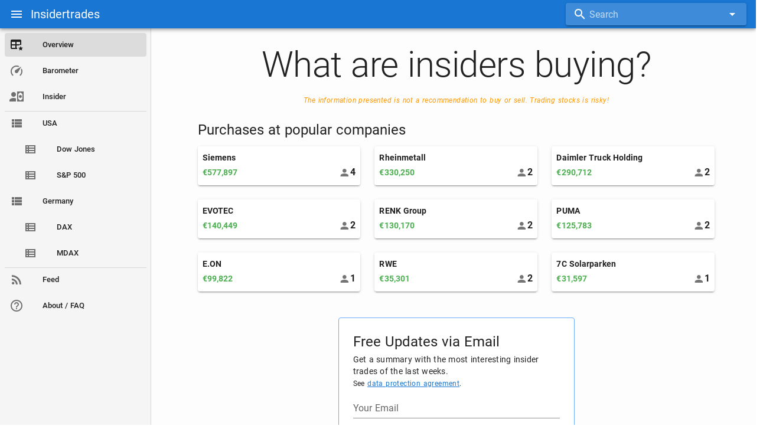

--- FILE ---
content_type: text/html; charset=utf-8
request_url: https://www.insidertrades.info/
body_size: 6499
content:
<!doctype html>
<html data-n-head-ssr lang="en-US" data-n-head="%7B%22lang%22:%7B%22ssr%22:%22en-US%22%7D%7D">
  <head >
    <meta data-n-head="ssr" charset="utf-8"><meta data-n-head="ssr" name="viewport" content="width=device-width, initial-scale=1"><meta data-n-head="ssr" data-hid="description" name="description" content="Which companies are insiders currently buying? Get notified with our free newsletter!"><meta data-n-head="ssr" data-hid="og:title" property="og:title" content="Insidertrades.info ► Insider informationen for all of us"><meta data-n-head="ssr" data-hid="og:description" property="og:description" content="Which companies are insiders currently buying? Get notified with our free newsletter!"><meta data-n-head="ssr" data-hid="og:image" property="og:image" content="https://insidertrades.info/insidertrades_fb-cover.png"><meta data-n-head="ssr" data-hid="i18n-og" property="og:locale" content="en_US"><meta data-n-head="ssr" data-hid="i18n-og-alt-de-DE" property="og:locale:alternate" content="de_DE"><title>Insidertrades.info ► Insider informationen for all of us</title><link data-n-head="ssr" rel="icon" type="image/x-icon" href="/favicon.ico"><link data-n-head="ssr" data-hid="i18n-alt-en" rel="alternate" href="https://www.insidertrades.info/" hreflang="en"><link data-n-head="ssr" data-hid="i18n-alt-en-US" rel="alternate" href="https://www.insidertrades.info/" hreflang="en-US"><link data-n-head="ssr" data-hid="i18n-alt-de" rel="alternate" href="https://www.insiderkauf.de/" hreflang="de"><link data-n-head="ssr" data-hid="i18n-alt-de-DE" rel="alternate" href="https://www.insiderkauf.de/" hreflang="de-DE"><link data-n-head="ssr" data-hid="i18n-xd" rel="alternate" href="https://www.insiderkauf.de/" hreflang="x-default"><link data-n-head="ssr" data-hid="i18n-can" rel="canonical" href="https://www.insidertrades.info/"><style data-n-head="vuetify" type="text/css" id="vuetify-theme-stylesheet" nonce="undefined">:root {
  --v-anchor-base: #1976d2;
  --v-primary-base: #1976d2;
  --v-primary-lighten5: #c7fdff;
  --v-primary-lighten4: #a8e0ff;
  --v-primary-lighten3: #8ac5ff;
  --v-primary-lighten2: #6aaaff;
  --v-primary-lighten1: #488fef;
  --v-primary-darken1: #005eb6;
  --v-primary-darken2: #00479b;
  --v-primary-darken3: #003180;
  --v-primary-darken4: #001e67;
  --v-secondary-base: #424242;
  --v-secondary-lighten5: #c1c1c1;
  --v-secondary-lighten4: #a6a6a6;
  --v-secondary-lighten3: #8b8b8b;
  --v-secondary-lighten2: #727272;
  --v-secondary-lighten1: #595959;
  --v-secondary-darken1: #2c2c2c;
  --v-secondary-darken2: #171717;
  --v-secondary-darken3: #000000;
  --v-secondary-darken4: #000000;
  --v-accent-base: #82b1ff;
  --v-accent-lighten5: #ffffff;
  --v-accent-lighten4: #f8ffff;
  --v-accent-lighten3: #daffff;
  --v-accent-lighten2: #bce8ff;
  --v-accent-lighten1: #9fccff;
  --v-accent-darken1: #6596e2;
  --v-accent-darken2: #467dc6;
  --v-accent-darken3: #2364aa;
  --v-accent-darken4: #004c90;
  --v-error-base: #ff5252;
  --v-error-lighten5: #ffe4d5;
  --v-error-lighten4: #ffc6b9;
  --v-error-lighten3: #ffa99e;
  --v-error-lighten2: #ff8c84;
  --v-error-lighten1: #ff6f6a;
  --v-error-darken1: #df323b;
  --v-error-darken2: #bf0025;
  --v-error-darken3: #9f0010;
  --v-error-darken4: #800000;
  --v-info-base: #2196f3;
  --v-info-lighten5: #d4ffff;
  --v-info-lighten4: #b5ffff;
  --v-info-lighten3: #95e8ff;
  --v-info-lighten2: #75ccff;
  --v-info-lighten1: #51b0ff;
  --v-info-darken1: #007cd6;
  --v-info-darken2: #0064ba;
  --v-info-darken3: #004d9f;
  --v-info-darken4: #003784;
  --v-success-base: #4caf50;
  --v-success-lighten5: #dcffd6;
  --v-success-lighten4: #beffba;
  --v-success-lighten3: #a2ff9e;
  --v-success-lighten2: #85e783;
  --v-success-lighten1: #69cb69;
  --v-success-darken1: #2d9437;
  --v-success-darken2: #00791e;
  --v-success-darken3: #006000;
  --v-success-darken4: #004700;
  --v-warning-base: #fb8c00;
  --v-warning-lighten5: #ffff9e;
  --v-warning-lighten4: #fffb82;
  --v-warning-lighten3: #ffdf67;
  --v-warning-lighten2: #ffc24b;
  --v-warning-lighten1: #ffa72d;
  --v-warning-darken1: #db7200;
  --v-warning-darken2: #bb5900;
  --v-warning-darken3: #9d4000;
  --v-warning-darken4: #802700;
}

.v-application a { color: var(--v-anchor-base); }
.v-application .primary {
  background-color: var(--v-primary-base) !important;
  border-color: var(--v-primary-base) !important;
}
.v-application .primary--text {
  color: var(--v-primary-base) !important;
  caret-color: var(--v-primary-base) !important;
}
.v-application .primary.lighten-5 {
  background-color: var(--v-primary-lighten5) !important;
  border-color: var(--v-primary-lighten5) !important;
}
.v-application .primary--text.text--lighten-5 {
  color: var(--v-primary-lighten5) !important;
  caret-color: var(--v-primary-lighten5) !important;
}
.v-application .primary.lighten-4 {
  background-color: var(--v-primary-lighten4) !important;
  border-color: var(--v-primary-lighten4) !important;
}
.v-application .primary--text.text--lighten-4 {
  color: var(--v-primary-lighten4) !important;
  caret-color: var(--v-primary-lighten4) !important;
}
.v-application .primary.lighten-3 {
  background-color: var(--v-primary-lighten3) !important;
  border-color: var(--v-primary-lighten3) !important;
}
.v-application .primary--text.text--lighten-3 {
  color: var(--v-primary-lighten3) !important;
  caret-color: var(--v-primary-lighten3) !important;
}
.v-application .primary.lighten-2 {
  background-color: var(--v-primary-lighten2) !important;
  border-color: var(--v-primary-lighten2) !important;
}
.v-application .primary--text.text--lighten-2 {
  color: var(--v-primary-lighten2) !important;
  caret-color: var(--v-primary-lighten2) !important;
}
.v-application .primary.lighten-1 {
  background-color: var(--v-primary-lighten1) !important;
  border-color: var(--v-primary-lighten1) !important;
}
.v-application .primary--text.text--lighten-1 {
  color: var(--v-primary-lighten1) !important;
  caret-color: var(--v-primary-lighten1) !important;
}
.v-application .primary.darken-1 {
  background-color: var(--v-primary-darken1) !important;
  border-color: var(--v-primary-darken1) !important;
}
.v-application .primary--text.text--darken-1 {
  color: var(--v-primary-darken1) !important;
  caret-color: var(--v-primary-darken1) !important;
}
.v-application .primary.darken-2 {
  background-color: var(--v-primary-darken2) !important;
  border-color: var(--v-primary-darken2) !important;
}
.v-application .primary--text.text--darken-2 {
  color: var(--v-primary-darken2) !important;
  caret-color: var(--v-primary-darken2) !important;
}
.v-application .primary.darken-3 {
  background-color: var(--v-primary-darken3) !important;
  border-color: var(--v-primary-darken3) !important;
}
.v-application .primary--text.text--darken-3 {
  color: var(--v-primary-darken3) !important;
  caret-color: var(--v-primary-darken3) !important;
}
.v-application .primary.darken-4 {
  background-color: var(--v-primary-darken4) !important;
  border-color: var(--v-primary-darken4) !important;
}
.v-application .primary--text.text--darken-4 {
  color: var(--v-primary-darken4) !important;
  caret-color: var(--v-primary-darken4) !important;
}
.v-application .secondary {
  background-color: var(--v-secondary-base) !important;
  border-color: var(--v-secondary-base) !important;
}
.v-application .secondary--text {
  color: var(--v-secondary-base) !important;
  caret-color: var(--v-secondary-base) !important;
}
.v-application .secondary.lighten-5 {
  background-color: var(--v-secondary-lighten5) !important;
  border-color: var(--v-secondary-lighten5) !important;
}
.v-application .secondary--text.text--lighten-5 {
  color: var(--v-secondary-lighten5) !important;
  caret-color: var(--v-secondary-lighten5) !important;
}
.v-application .secondary.lighten-4 {
  background-color: var(--v-secondary-lighten4) !important;
  border-color: var(--v-secondary-lighten4) !important;
}
.v-application .secondary--text.text--lighten-4 {
  color: var(--v-secondary-lighten4) !important;
  caret-color: var(--v-secondary-lighten4) !important;
}
.v-application .secondary.lighten-3 {
  background-color: var(--v-secondary-lighten3) !important;
  border-color: var(--v-secondary-lighten3) !important;
}
.v-application .secondary--text.text--lighten-3 {
  color: var(--v-secondary-lighten3) !important;
  caret-color: var(--v-secondary-lighten3) !important;
}
.v-application .secondary.lighten-2 {
  background-color: var(--v-secondary-lighten2) !important;
  border-color: var(--v-secondary-lighten2) !important;
}
.v-application .secondary--text.text--lighten-2 {
  color: var(--v-secondary-lighten2) !important;
  caret-color: var(--v-secondary-lighten2) !important;
}
.v-application .secondary.lighten-1 {
  background-color: var(--v-secondary-lighten1) !important;
  border-color: var(--v-secondary-lighten1) !important;
}
.v-application .secondary--text.text--lighten-1 {
  color: var(--v-secondary-lighten1) !important;
  caret-color: var(--v-secondary-lighten1) !important;
}
.v-application .secondary.darken-1 {
  background-color: var(--v-secondary-darken1) !important;
  border-color: var(--v-secondary-darken1) !important;
}
.v-application .secondary--text.text--darken-1 {
  color: var(--v-secondary-darken1) !important;
  caret-color: var(--v-secondary-darken1) !important;
}
.v-application .secondary.darken-2 {
  background-color: var(--v-secondary-darken2) !important;
  border-color: var(--v-secondary-darken2) !important;
}
.v-application .secondary--text.text--darken-2 {
  color: var(--v-secondary-darken2) !important;
  caret-color: var(--v-secondary-darken2) !important;
}
.v-application .secondary.darken-3 {
  background-color: var(--v-secondary-darken3) !important;
  border-color: var(--v-secondary-darken3) !important;
}
.v-application .secondary--text.text--darken-3 {
  color: var(--v-secondary-darken3) !important;
  caret-color: var(--v-secondary-darken3) !important;
}
.v-application .secondary.darken-4 {
  background-color: var(--v-secondary-darken4) !important;
  border-color: var(--v-secondary-darken4) !important;
}
.v-application .secondary--text.text--darken-4 {
  color: var(--v-secondary-darken4) !important;
  caret-color: var(--v-secondary-darken4) !important;
}
.v-application .accent {
  background-color: var(--v-accent-base) !important;
  border-color: var(--v-accent-base) !important;
}
.v-application .accent--text {
  color: var(--v-accent-base) !important;
  caret-color: var(--v-accent-base) !important;
}
.v-application .accent.lighten-5 {
  background-color: var(--v-accent-lighten5) !important;
  border-color: var(--v-accent-lighten5) !important;
}
.v-application .accent--text.text--lighten-5 {
  color: var(--v-accent-lighten5) !important;
  caret-color: var(--v-accent-lighten5) !important;
}
.v-application .accent.lighten-4 {
  background-color: var(--v-accent-lighten4) !important;
  border-color: var(--v-accent-lighten4) !important;
}
.v-application .accent--text.text--lighten-4 {
  color: var(--v-accent-lighten4) !important;
  caret-color: var(--v-accent-lighten4) !important;
}
.v-application .accent.lighten-3 {
  background-color: var(--v-accent-lighten3) !important;
  border-color: var(--v-accent-lighten3) !important;
}
.v-application .accent--text.text--lighten-3 {
  color: var(--v-accent-lighten3) !important;
  caret-color: var(--v-accent-lighten3) !important;
}
.v-application .accent.lighten-2 {
  background-color: var(--v-accent-lighten2) !important;
  border-color: var(--v-accent-lighten2) !important;
}
.v-application .accent--text.text--lighten-2 {
  color: var(--v-accent-lighten2) !important;
  caret-color: var(--v-accent-lighten2) !important;
}
.v-application .accent.lighten-1 {
  background-color: var(--v-accent-lighten1) !important;
  border-color: var(--v-accent-lighten1) !important;
}
.v-application .accent--text.text--lighten-1 {
  color: var(--v-accent-lighten1) !important;
  caret-color: var(--v-accent-lighten1) !important;
}
.v-application .accent.darken-1 {
  background-color: var(--v-accent-darken1) !important;
  border-color: var(--v-accent-darken1) !important;
}
.v-application .accent--text.text--darken-1 {
  color: var(--v-accent-darken1) !important;
  caret-color: var(--v-accent-darken1) !important;
}
.v-application .accent.darken-2 {
  background-color: var(--v-accent-darken2) !important;
  border-color: var(--v-accent-darken2) !important;
}
.v-application .accent--text.text--darken-2 {
  color: var(--v-accent-darken2) !important;
  caret-color: var(--v-accent-darken2) !important;
}
.v-application .accent.darken-3 {
  background-color: var(--v-accent-darken3) !important;
  border-color: var(--v-accent-darken3) !important;
}
.v-application .accent--text.text--darken-3 {
  color: var(--v-accent-darken3) !important;
  caret-color: var(--v-accent-darken3) !important;
}
.v-application .accent.darken-4 {
  background-color: var(--v-accent-darken4) !important;
  border-color: var(--v-accent-darken4) !important;
}
.v-application .accent--text.text--darken-4 {
  color: var(--v-accent-darken4) !important;
  caret-color: var(--v-accent-darken4) !important;
}
.v-application .error {
  background-color: var(--v-error-base) !important;
  border-color: var(--v-error-base) !important;
}
.v-application .error--text {
  color: var(--v-error-base) !important;
  caret-color: var(--v-error-base) !important;
}
.v-application .error.lighten-5 {
  background-color: var(--v-error-lighten5) !important;
  border-color: var(--v-error-lighten5) !important;
}
.v-application .error--text.text--lighten-5 {
  color: var(--v-error-lighten5) !important;
  caret-color: var(--v-error-lighten5) !important;
}
.v-application .error.lighten-4 {
  background-color: var(--v-error-lighten4) !important;
  border-color: var(--v-error-lighten4) !important;
}
.v-application .error--text.text--lighten-4 {
  color: var(--v-error-lighten4) !important;
  caret-color: var(--v-error-lighten4) !important;
}
.v-application .error.lighten-3 {
  background-color: var(--v-error-lighten3) !important;
  border-color: var(--v-error-lighten3) !important;
}
.v-application .error--text.text--lighten-3 {
  color: var(--v-error-lighten3) !important;
  caret-color: var(--v-error-lighten3) !important;
}
.v-application .error.lighten-2 {
  background-color: var(--v-error-lighten2) !important;
  border-color: var(--v-error-lighten2) !important;
}
.v-application .error--text.text--lighten-2 {
  color: var(--v-error-lighten2) !important;
  caret-color: var(--v-error-lighten2) !important;
}
.v-application .error.lighten-1 {
  background-color: var(--v-error-lighten1) !important;
  border-color: var(--v-error-lighten1) !important;
}
.v-application .error--text.text--lighten-1 {
  color: var(--v-error-lighten1) !important;
  caret-color: var(--v-error-lighten1) !important;
}
.v-application .error.darken-1 {
  background-color: var(--v-error-darken1) !important;
  border-color: var(--v-error-darken1) !important;
}
.v-application .error--text.text--darken-1 {
  color: var(--v-error-darken1) !important;
  caret-color: var(--v-error-darken1) !important;
}
.v-application .error.darken-2 {
  background-color: var(--v-error-darken2) !important;
  border-color: var(--v-error-darken2) !important;
}
.v-application .error--text.text--darken-2 {
  color: var(--v-error-darken2) !important;
  caret-color: var(--v-error-darken2) !important;
}
.v-application .error.darken-3 {
  background-color: var(--v-error-darken3) !important;
  border-color: var(--v-error-darken3) !important;
}
.v-application .error--text.text--darken-3 {
  color: var(--v-error-darken3) !important;
  caret-color: var(--v-error-darken3) !important;
}
.v-application .error.darken-4 {
  background-color: var(--v-error-darken4) !important;
  border-color: var(--v-error-darken4) !important;
}
.v-application .error--text.text--darken-4 {
  color: var(--v-error-darken4) !important;
  caret-color: var(--v-error-darken4) !important;
}
.v-application .info {
  background-color: var(--v-info-base) !important;
  border-color: var(--v-info-base) !important;
}
.v-application .info--text {
  color: var(--v-info-base) !important;
  caret-color: var(--v-info-base) !important;
}
.v-application .info.lighten-5 {
  background-color: var(--v-info-lighten5) !important;
  border-color: var(--v-info-lighten5) !important;
}
.v-application .info--text.text--lighten-5 {
  color: var(--v-info-lighten5) !important;
  caret-color: var(--v-info-lighten5) !important;
}
.v-application .info.lighten-4 {
  background-color: var(--v-info-lighten4) !important;
  border-color: var(--v-info-lighten4) !important;
}
.v-application .info--text.text--lighten-4 {
  color: var(--v-info-lighten4) !important;
  caret-color: var(--v-info-lighten4) !important;
}
.v-application .info.lighten-3 {
  background-color: var(--v-info-lighten3) !important;
  border-color: var(--v-info-lighten3) !important;
}
.v-application .info--text.text--lighten-3 {
  color: var(--v-info-lighten3) !important;
  caret-color: var(--v-info-lighten3) !important;
}
.v-application .info.lighten-2 {
  background-color: var(--v-info-lighten2) !important;
  border-color: var(--v-info-lighten2) !important;
}
.v-application .info--text.text--lighten-2 {
  color: var(--v-info-lighten2) !important;
  caret-color: var(--v-info-lighten2) !important;
}
.v-application .info.lighten-1 {
  background-color: var(--v-info-lighten1) !important;
  border-color: var(--v-info-lighten1) !important;
}
.v-application .info--text.text--lighten-1 {
  color: var(--v-info-lighten1) !important;
  caret-color: var(--v-info-lighten1) !important;
}
.v-application .info.darken-1 {
  background-color: var(--v-info-darken1) !important;
  border-color: var(--v-info-darken1) !important;
}
.v-application .info--text.text--darken-1 {
  color: var(--v-info-darken1) !important;
  caret-color: var(--v-info-darken1) !important;
}
.v-application .info.darken-2 {
  background-color: var(--v-info-darken2) !important;
  border-color: var(--v-info-darken2) !important;
}
.v-application .info--text.text--darken-2 {
  color: var(--v-info-darken2) !important;
  caret-color: var(--v-info-darken2) !important;
}
.v-application .info.darken-3 {
  background-color: var(--v-info-darken3) !important;
  border-color: var(--v-info-darken3) !important;
}
.v-application .info--text.text--darken-3 {
  color: var(--v-info-darken3) !important;
  caret-color: var(--v-info-darken3) !important;
}
.v-application .info.darken-4 {
  background-color: var(--v-info-darken4) !important;
  border-color: var(--v-info-darken4) !important;
}
.v-application .info--text.text--darken-4 {
  color: var(--v-info-darken4) !important;
  caret-color: var(--v-info-darken4) !important;
}
.v-application .success {
  background-color: var(--v-success-base) !important;
  border-color: var(--v-success-base) !important;
}
.v-application .success--text {
  color: var(--v-success-base) !important;
  caret-color: var(--v-success-base) !important;
}
.v-application .success.lighten-5 {
  background-color: var(--v-success-lighten5) !important;
  border-color: var(--v-success-lighten5) !important;
}
.v-application .success--text.text--lighten-5 {
  color: var(--v-success-lighten5) !important;
  caret-color: var(--v-success-lighten5) !important;
}
.v-application .success.lighten-4 {
  background-color: var(--v-success-lighten4) !important;
  border-color: var(--v-success-lighten4) !important;
}
.v-application .success--text.text--lighten-4 {
  color: var(--v-success-lighten4) !important;
  caret-color: var(--v-success-lighten4) !important;
}
.v-application .success.lighten-3 {
  background-color: var(--v-success-lighten3) !important;
  border-color: var(--v-success-lighten3) !important;
}
.v-application .success--text.text--lighten-3 {
  color: var(--v-success-lighten3) !important;
  caret-color: var(--v-success-lighten3) !important;
}
.v-application .success.lighten-2 {
  background-color: var(--v-success-lighten2) !important;
  border-color: var(--v-success-lighten2) !important;
}
.v-application .success--text.text--lighten-2 {
  color: var(--v-success-lighten2) !important;
  caret-color: var(--v-success-lighten2) !important;
}
.v-application .success.lighten-1 {
  background-color: var(--v-success-lighten1) !important;
  border-color: var(--v-success-lighten1) !important;
}
.v-application .success--text.text--lighten-1 {
  color: var(--v-success-lighten1) !important;
  caret-color: var(--v-success-lighten1) !important;
}
.v-application .success.darken-1 {
  background-color: var(--v-success-darken1) !important;
  border-color: var(--v-success-darken1) !important;
}
.v-application .success--text.text--darken-1 {
  color: var(--v-success-darken1) !important;
  caret-color: var(--v-success-darken1) !important;
}
.v-application .success.darken-2 {
  background-color: var(--v-success-darken2) !important;
  border-color: var(--v-success-darken2) !important;
}
.v-application .success--text.text--darken-2 {
  color: var(--v-success-darken2) !important;
  caret-color: var(--v-success-darken2) !important;
}
.v-application .success.darken-3 {
  background-color: var(--v-success-darken3) !important;
  border-color: var(--v-success-darken3) !important;
}
.v-application .success--text.text--darken-3 {
  color: var(--v-success-darken3) !important;
  caret-color: var(--v-success-darken3) !important;
}
.v-application .success.darken-4 {
  background-color: var(--v-success-darken4) !important;
  border-color: var(--v-success-darken4) !important;
}
.v-application .success--text.text--darken-4 {
  color: var(--v-success-darken4) !important;
  caret-color: var(--v-success-darken4) !important;
}
.v-application .warning {
  background-color: var(--v-warning-base) !important;
  border-color: var(--v-warning-base) !important;
}
.v-application .warning--text {
  color: var(--v-warning-base) !important;
  caret-color: var(--v-warning-base) !important;
}
.v-application .warning.lighten-5 {
  background-color: var(--v-warning-lighten5) !important;
  border-color: var(--v-warning-lighten5) !important;
}
.v-application .warning--text.text--lighten-5 {
  color: var(--v-warning-lighten5) !important;
  caret-color: var(--v-warning-lighten5) !important;
}
.v-application .warning.lighten-4 {
  background-color: var(--v-warning-lighten4) !important;
  border-color: var(--v-warning-lighten4) !important;
}
.v-application .warning--text.text--lighten-4 {
  color: var(--v-warning-lighten4) !important;
  caret-color: var(--v-warning-lighten4) !important;
}
.v-application .warning.lighten-3 {
  background-color: var(--v-warning-lighten3) !important;
  border-color: var(--v-warning-lighten3) !important;
}
.v-application .warning--text.text--lighten-3 {
  color: var(--v-warning-lighten3) !important;
  caret-color: var(--v-warning-lighten3) !important;
}
.v-application .warning.lighten-2 {
  background-color: var(--v-warning-lighten2) !important;
  border-color: var(--v-warning-lighten2) !important;
}
.v-application .warning--text.text--lighten-2 {
  color: var(--v-warning-lighten2) !important;
  caret-color: var(--v-warning-lighten2) !important;
}
.v-application .warning.lighten-1 {
  background-color: var(--v-warning-lighten1) !important;
  border-color: var(--v-warning-lighten1) !important;
}
.v-application .warning--text.text--lighten-1 {
  color: var(--v-warning-lighten1) !important;
  caret-color: var(--v-warning-lighten1) !important;
}
.v-application .warning.darken-1 {
  background-color: var(--v-warning-darken1) !important;
  border-color: var(--v-warning-darken1) !important;
}
.v-application .warning--text.text--darken-1 {
  color: var(--v-warning-darken1) !important;
  caret-color: var(--v-warning-darken1) !important;
}
.v-application .warning.darken-2 {
  background-color: var(--v-warning-darken2) !important;
  border-color: var(--v-warning-darken2) !important;
}
.v-application .warning--text.text--darken-2 {
  color: var(--v-warning-darken2) !important;
  caret-color: var(--v-warning-darken2) !important;
}
.v-application .warning.darken-3 {
  background-color: var(--v-warning-darken3) !important;
  border-color: var(--v-warning-darken3) !important;
}
.v-application .warning--text.text--darken-3 {
  color: var(--v-warning-darken3) !important;
  caret-color: var(--v-warning-darken3) !important;
}
.v-application .warning.darken-4 {
  background-color: var(--v-warning-darken4) !important;
  border-color: var(--v-warning-darken4) !important;
}
.v-application .warning--text.text--darken-4 {
  color: var(--v-warning-darken4) !important;
  caret-color: var(--v-warning-darken4) !important;
}</style><link rel="preload" href="/_nuxt/b340aa3.modern.js" as="script"><link rel="preload" href="/_nuxt/c9b1a70.modern.js" as="script"><link rel="preload" href="/_nuxt/css/5d73db6.css" as="style"><link rel="preload" href="/_nuxt/8970abe.modern.js" as="script"><link rel="preload" href="/_nuxt/css/e5385e6.css" as="style"><link rel="preload" href="/_nuxt/a23a424.modern.js" as="script"><link rel="preload" href="/_nuxt/css/b255367.css" as="style"><link rel="preload" href="/_nuxt/835e4da.modern.js" as="script"><link rel="stylesheet" href="/_nuxt/css/5d73db6.css"><link rel="stylesheet" href="/_nuxt/css/e5385e6.css"><link rel="stylesheet" href="/_nuxt/css/b255367.css">
  </head>
  <body >
    <div data-server-rendered="true" id="__nuxt"><!----><div id="__layout"><div data-app="true" id="app" class="v-application v-application--is-ltr theme--light"><div class="v-application--wrap"><header class="v-sheet theme--dark v-toolbar v-toolbar--dense v-app-bar v-app-bar--clipped v-app-bar--fixed primary" style="max-height:48px;height:48px;margin-top:0px;transform:translateY(0px);left:0px;right:0px;"><div class="v-toolbar__content" style="height:48px;"><div class="row row--dense align-center justify-space-between"><div class="col-md-5 col-lg-6 col-4"><div class="row align-center"><button type="button" class="v-app-bar__nav-icon v-btn v-btn--icon v-btn--round theme--dark v-size--default"><span class="v-btn__content"><i aria-hidden="true" class="v-icon notranslate mdi mdi-menu theme--dark"></i></span></button> <a href="/" aria-current="page" class="d-none d-sm-flex nuxt-link-exact-active nuxt-link-active" style="color:#fff;text-decoration:none;"><div class="v-toolbar__title">Insidertrades</div></a></div></div> <div class="col-md-5 col-lg-3 col-8"><div class="v-input v-input--hide-details v-input--dense theme--dark v-text-field v-text-field--single-line v-text-field--solo v-text-field--solo-inverted v-text-field--enclosed v-select v-autocomplete"><div class="v-input__control"><div role="combobox" aria-haspopup="listbox" aria-expanded="false" aria-owns="list-1825634" class="v-input__slot"><div class="v-input__prepend-inner"><div class="v-input__icon v-input__icon--prepend-inner"><i aria-hidden="true" class="v-icon notranslate mdi mdi-magnify theme--dark"></i></div></div><div class="v-select__slot"><label for="input-1825634" class="v-label theme--dark" style="left:0px;right:auto;position:absolute;">Search</label><input id="input-1825634" type="search" autocomplete="off"><div class="v-input__append-inner"><div></div></div><div class="v-input__append-inner"><div class="v-input__icon v-input__icon--append"><i aria-hidden="true" class="v-icon notranslate mdi mdi-menu-down theme--dark"></i></div></div><input type="hidden"></div><div class="v-menu"><!----></div></div></div></div></div></div></div></header> <nav class="v-navigation-drawer v-navigation-drawer--clipped v-navigation-drawer--close v-navigation-drawer--fixed v-navigation-drawer--is-mobile theme--light grey lighten-4" style="height:100vh;top:0px;transform:translateX(-100%);width:256px;"><div class="v-navigation-drawer__content"><div class="v-list v-sheet theme--light v-list--dense v-list--nav"><a href="/" aria-current="page" tabindex="0" class="v-list-item--active v-list-item v-list-item--link theme--light"><div class="v-list-item__icon"><i aria-hidden="true" class="v-icon notranslate mdi mdi-table-star theme--light"></i></div> <div class="v-list-item__content"><div class="v-list-item__title">Overview</div></div></a> <a href="/barometer" tabindex="0" class="v-list-item v-list-item--link theme--light"><div class="v-list-item__icon"><i aria-hidden="true" class="v-icon notranslate mdi mdi-speedometer theme--light"></i></div> <div class="v-list-item__content"><div class="v-list-item__title">Barometer</div></div></a> <a href="/insider" tabindex="0" class="v-list-item v-list-item--link theme--light"><div class="v-list-item__icon"><i aria-hidden="true" class="v-icon notranslate mdi mdi-account-cash theme--light"></i></div> <div class="v-list-item__content"><div class="v-list-item__title">Insider</div></div></a> <hr role="separator" aria-orientation="horizontal" class="v-divider theme--light"> <a href="/overview?market=US" tabindex="0" class="v-list-item v-list-item--link theme--light"><div class="v-list-item__icon"><i aria-hidden="true" class="v-icon notranslate mdi mdi-view-list theme--light"></i></div> <div class="v-list-item__content"><div class="v-list-item__title">USA</div></div></a> <a href="/overview?market=US&amp;filter=DOW" tabindex="0" class="pl-8 v-list-item v-list-item--link theme--light"><div class="v-list-item__icon"><i aria-hidden="true" class="v-icon notranslate mdi mdi-view-list-outline theme--light"></i></div> <div class="v-list-item__content"><div class="v-list-item__title">Dow Jones</div></div></a> <a href="/overview?market=US&amp;filter=SP500" tabindex="0" class="pl-8 v-list-item v-list-item--link theme--light"><div class="v-list-item__icon"><i aria-hidden="true" class="v-icon notranslate mdi mdi-view-list-outline theme--light"></i></div> <div class="v-list-item__content"><div class="v-list-item__title">S&amp;P 500</div></div></a> <a href="/overview?market=DE" tabindex="0" class="v-list-item v-list-item--link theme--light"><div class="v-list-item__icon"><i aria-hidden="true" class="v-icon notranslate mdi mdi-view-list theme--light"></i></div> <div class="v-list-item__content"><div class="v-list-item__title">Germany</div></div></a> <a href="/overview?market=DE&amp;filter=DAX" tabindex="0" class="pl-8 v-list-item v-list-item--link theme--light"><div class="v-list-item__icon"><i aria-hidden="true" class="v-icon notranslate mdi mdi-view-list-outline theme--light"></i></div> <div class="v-list-item__content"><div class="v-list-item__title">DAX</div></div></a> <a href="/overview?market=DE&amp;filter=MDAX" tabindex="0" class="pl-8 v-list-item v-list-item--link theme--light"><div class="v-list-item__icon"><i aria-hidden="true" class="v-icon notranslate mdi mdi-view-list-outline theme--light"></i></div> <div class="v-list-item__content"><div class="v-list-item__title">MDAX</div></div></a> <hr role="separator" aria-orientation="horizontal" class="v-divider theme--light"> <a href="/feed" tabindex="0" class="v-list-item v-list-item--link theme--light"><div class="v-list-item__icon"><i aria-hidden="true" class="v-icon notranslate mdi mdi-rss theme--light"></i></div> <div class="v-list-item__content"><div class="v-list-item__title">Feed</div></div></a> <a href="/faq" tabindex="0" class="v-list-item v-list-item--link theme--light"><div class="v-list-item__icon"><i aria-hidden="true" class="v-icon notranslate mdi mdi-help-circle-outline theme--light"></i></div> <div class="v-list-item__content"><div class="v-list-item__title">About / FAQ</div></div></a></div></div><div class="v-navigation-drawer__border"></div></nav> <main class="v-main" style="padding-top:48px;padding-right:0px;padding-bottom:0px;padding-left:0px;"><div class="v-main__wrap"><!----> <div class="container mainContent"><h1 class="text-h2 text-center my-2 my-md-5">What are insiders buying?</h1> <div class="caption orange--text font-italic text-center mt-1 mb-4">The information presented is not a recommendation to buy or sell. Trading stocks is risky!</div> <div class="mt-6" data-v-c588b386><h2 class="headline" data-v-c588b386>
    Purchases at popular companies
  </h2> <div class="row my-0" data-v-c588b386 data-v-c588b386><div class="col-sm-4 col-12" data-v-c588b386 data-v-c588b386><a href="/company/SIE.DE-Siemens" style="text-decoration:none;color:inherit;" data-v-c588b386><div class="pa-2 v-card v-sheet theme--light elevation-2" data-v-c588b386 data-v-c588b386><h3 class="subtitle-2 font-weight-bold" style="white-space:nowrap;overflow:hidden;text-overflow:ellipsis;" data-v-c588b386>
              Siemens
            </h3> <div class="d-flex justify-space-between" style="height:28px;" data-v-c588b386><span class="green--text subtitle-2 font-weight-bold" style="line-height:28px;" data-v-c588b386>€577,897</span> <span class="subtitle-1 font-weight-bold" data-v-c588b386><i aria-hidden="true" class="v-icon notranslate v-icon--dense mdi mdi-account theme--light" data-v-c588b386></i>4</span></div></div></a></div><div class="col-sm-4 col-12" data-v-c588b386 data-v-c588b386><a href="/company/RHM.DE-Rheinmetall" style="text-decoration:none;color:inherit;" data-v-c588b386><div class="pa-2 v-card v-sheet theme--light elevation-2" data-v-c588b386 data-v-c588b386><h3 class="subtitle-2 font-weight-bold" style="white-space:nowrap;overflow:hidden;text-overflow:ellipsis;" data-v-c588b386>
              Rheinmetall
            </h3> <div class="d-flex justify-space-between" style="height:28px;" data-v-c588b386><span class="green--text subtitle-2 font-weight-bold" style="line-height:28px;" data-v-c588b386>€330,250</span> <span class="subtitle-1 font-weight-bold" data-v-c588b386><i aria-hidden="true" class="v-icon notranslate v-icon--dense mdi mdi-account theme--light" data-v-c588b386></i>2</span></div></div></a></div><div class="col-sm-4 col-12" data-v-c588b386 data-v-c588b386><a href="/company/DTG.DE-Daimler_Truck_Holding" style="text-decoration:none;color:inherit;" data-v-c588b386><div class="pa-2 v-card v-sheet theme--light elevation-2" data-v-c588b386 data-v-c588b386><h3 class="subtitle-2 font-weight-bold" style="white-space:nowrap;overflow:hidden;text-overflow:ellipsis;" data-v-c588b386>
              Daimler Truck Holding
            </h3> <div class="d-flex justify-space-between" style="height:28px;" data-v-c588b386><span class="green--text subtitle-2 font-weight-bold" style="line-height:28px;" data-v-c588b386>€290,712</span> <span class="subtitle-1 font-weight-bold" data-v-c588b386><i aria-hidden="true" class="v-icon notranslate v-icon--dense mdi mdi-account theme--light" data-v-c588b386></i>2</span></div></div></a></div><div class="col-sm-4 col-12" data-v-c588b386 data-v-c588b386><a href="/company/EVT.DE-EVOTEC" style="text-decoration:none;color:inherit;" data-v-c588b386><div class="pa-2 v-card v-sheet theme--light elevation-2" data-v-c588b386 data-v-c588b386><h3 class="subtitle-2 font-weight-bold" style="white-space:nowrap;overflow:hidden;text-overflow:ellipsis;" data-v-c588b386>
              EVOTEC
            </h3> <div class="d-flex justify-space-between" style="height:28px;" data-v-c588b386><span class="green--text subtitle-2 font-weight-bold" style="line-height:28px;" data-v-c588b386>€140,449</span> <span class="subtitle-1 font-weight-bold" data-v-c588b386><i aria-hidden="true" class="v-icon notranslate v-icon--dense mdi mdi-account theme--light" data-v-c588b386></i>2</span></div></div></a></div><div class="col-sm-4 col-12" data-v-c588b386 data-v-c588b386><a href="/company/R3NK.DE-RENK_Group" style="text-decoration:none;color:inherit;" data-v-c588b386><div class="pa-2 v-card v-sheet theme--light elevation-2" data-v-c588b386 data-v-c588b386><h3 class="subtitle-2 font-weight-bold" style="white-space:nowrap;overflow:hidden;text-overflow:ellipsis;" data-v-c588b386>
              RENK Group
            </h3> <div class="d-flex justify-space-between" style="height:28px;" data-v-c588b386><span class="green--text subtitle-2 font-weight-bold" style="line-height:28px;" data-v-c588b386>€130,170</span> <span class="subtitle-1 font-weight-bold" data-v-c588b386><i aria-hidden="true" class="v-icon notranslate v-icon--dense mdi mdi-account theme--light" data-v-c588b386></i>2</span></div></div></a></div><div class="col-sm-4 col-12" data-v-c588b386 data-v-c588b386><a href="/company/PUM.DE-PUMA" style="text-decoration:none;color:inherit;" data-v-c588b386><div class="pa-2 v-card v-sheet theme--light elevation-2" data-v-c588b386 data-v-c588b386><h3 class="subtitle-2 font-weight-bold" style="white-space:nowrap;overflow:hidden;text-overflow:ellipsis;" data-v-c588b386>
              PUMA
            </h3> <div class="d-flex justify-space-between" style="height:28px;" data-v-c588b386><span class="green--text subtitle-2 font-weight-bold" style="line-height:28px;" data-v-c588b386>€125,783</span> <span class="subtitle-1 font-weight-bold" data-v-c588b386><i aria-hidden="true" class="v-icon notranslate v-icon--dense mdi mdi-account theme--light" data-v-c588b386></i>2</span></div></div></a></div><div class="col-sm-4 col-12" data-v-c588b386 data-v-c588b386><a href="/company/EOAN.DE-E.ON" style="text-decoration:none;color:inherit;" data-v-c588b386><div class="pa-2 v-card v-sheet theme--light elevation-2" data-v-c588b386 data-v-c588b386><h3 class="subtitle-2 font-weight-bold" style="white-space:nowrap;overflow:hidden;text-overflow:ellipsis;" data-v-c588b386>
              E.ON
            </h3> <div class="d-flex justify-space-between" style="height:28px;" data-v-c588b386><span class="green--text subtitle-2 font-weight-bold" style="line-height:28px;" data-v-c588b386>€99,822</span> <span class="subtitle-1 font-weight-bold" data-v-c588b386><i aria-hidden="true" class="v-icon notranslate v-icon--dense mdi mdi-account theme--light" data-v-c588b386></i>1</span></div></div></a></div><div class="col-sm-4 col-12" data-v-c588b386 data-v-c588b386><a href="/company/RWE.DE-RWE" style="text-decoration:none;color:inherit;" data-v-c588b386><div class="pa-2 v-card v-sheet theme--light elevation-2" data-v-c588b386 data-v-c588b386><h3 class="subtitle-2 font-weight-bold" style="white-space:nowrap;overflow:hidden;text-overflow:ellipsis;" data-v-c588b386>
              RWE
            </h3> <div class="d-flex justify-space-between" style="height:28px;" data-v-c588b386><span class="green--text subtitle-2 font-weight-bold" style="line-height:28px;" data-v-c588b386>€35,301</span> <span class="subtitle-1 font-weight-bold" data-v-c588b386><i aria-hidden="true" class="v-icon notranslate v-icon--dense mdi mdi-account theme--light" data-v-c588b386></i>2</span></div></div></a></div><div class="col-sm-4 col-12" data-v-c588b386 data-v-c588b386><a href="/company/HRPK.DE-7C_Solarparken" style="text-decoration:none;color:inherit;" data-v-c588b386><div class="pa-2 v-card v-sheet theme--light elevation-2" data-v-c588b386 data-v-c588b386><h3 class="subtitle-2 font-weight-bold" style="white-space:nowrap;overflow:hidden;text-overflow:ellipsis;" data-v-c588b386>
              7C Solarparken
            </h3> <div class="d-flex justify-space-between" style="height:28px;" data-v-c588b386><span class="green--text subtitle-2 font-weight-bold" style="line-height:28px;" data-v-c588b386>€31,597</span> <span class="subtitle-1 font-weight-bold" data-v-c588b386><i aria-hidden="true" class="v-icon notranslate v-icon--dense mdi mdi-account theme--light" data-v-c588b386></i>1</span></div></div></a></div></div></div> <div class="row mt-6 justify-center"><div class="cardWrap my-2 mx-3 pa-3 pa-md-6 v-card v-sheet v-sheet--outlined theme--light" style="max-width:400px;min-height:190px;min-width:300px;" data-v-a0b29d30></div></div> <div class="mt-6" data-v-c588b386><h2 class="headline" data-v-c588b386>
    Most active trading by officers
  </h2> <div class="row my-0" data-v-c588b386 data-v-c588b386><div class="col-sm-4 col-12" data-v-c588b386 data-v-c588b386><a href="/company/ROK-Rockwell_Automation" style="text-decoration:none;color:inherit;" data-v-c588b386><div class="pa-2 v-card v-sheet theme--light elevation-2" data-v-c588b386 data-v-c588b386><h3 class="subtitle-2 font-weight-bold" style="white-space:nowrap;overflow:hidden;text-overflow:ellipsis;" data-v-c588b386>
              Rockwell Automation
            </h3> <div class="d-flex justify-space-between" style="height:28px;" data-v-c588b386><span class="red--text text--lighten-1 subtitle-2 font-weight-bold" style="line-height:28px;" data-v-c588b386>-$7,293,379</span> <span class="subtitle-1 font-weight-bold" data-v-c588b386><i aria-hidden="true" class="v-icon notranslate v-icon--dense mdi mdi-account theme--light" data-v-c588b386></i>12</span></div></div></a></div><div class="col-sm-4 col-12" data-v-c588b386 data-v-c588b386><a href="/company/EW-Edwards_Lifesciences" style="text-decoration:none;color:inherit;" data-v-c588b386><div class="pa-2 v-card v-sheet theme--light elevation-2" data-v-c588b386 data-v-c588b386><h3 class="subtitle-2 font-weight-bold" style="white-space:nowrap;overflow:hidden;text-overflow:ellipsis;" data-v-c588b386>
              Edwards Lifesciences
            </h3> <div class="d-flex justify-space-between" style="height:28px;" data-v-c588b386><span class="red--text text--lighten-1 subtitle-2 font-weight-bold" style="line-height:28px;" data-v-c588b386>-$4,962,489</span> <span class="subtitle-1 font-weight-bold" data-v-c588b386><i aria-hidden="true" class="v-icon notranslate v-icon--dense mdi mdi-account theme--light" data-v-c588b386></i>5</span></div></div></a></div><div class="col-sm-4 col-12" data-v-c588b386 data-v-c588b386><a href="/company/DG-Dollar_General" style="text-decoration:none;color:inherit;" data-v-c588b386><div class="pa-2 v-card v-sheet theme--light elevation-2" data-v-c588b386 data-v-c588b386><h3 class="subtitle-2 font-weight-bold" style="white-space:nowrap;overflow:hidden;text-overflow:ellipsis;" data-v-c588b386>
              Dollar General
            </h3> <div class="d-flex justify-space-between" style="height:28px;" data-v-c588b386><span class="red--text text--lighten-1 subtitle-2 font-weight-bold" style="line-height:28px;" data-v-c588b386>-$5,632,387</span> <span class="subtitle-1 font-weight-bold" data-v-c588b386><i aria-hidden="true" class="v-icon notranslate v-icon--dense mdi mdi-account theme--light" data-v-c588b386></i>4</span></div></div></a></div><div class="col-sm-4 col-12" data-v-c588b386 data-v-c588b386><a href="/company/HPE-Hewlett_Packard_Enterprise_Co" style="text-decoration:none;color:inherit;" data-v-c588b386><div class="pa-2 v-card v-sheet theme--light elevation-2" data-v-c588b386 data-v-c588b386><h3 class="subtitle-2 font-weight-bold" style="white-space:nowrap;overflow:hidden;text-overflow:ellipsis;" data-v-c588b386>
              Hewlett Packard Enterprise Co
            </h3> <div class="d-flex justify-space-between" style="height:28px;" data-v-c588b386><span class="red--text text--lighten-1 subtitle-2 font-weight-bold" style="line-height:28px;" data-v-c588b386>-$12,019,587</span> <span class="subtitle-1 font-weight-bold" data-v-c588b386><i aria-hidden="true" class="v-icon notranslate v-icon--dense mdi mdi-account theme--light" data-v-c588b386></i>4</span></div></div></a></div><div class="col-sm-4 col-12" data-v-c588b386 data-v-c588b386><a href="/company/LEG.DE-LEG_Immobilien" style="text-decoration:none;color:inherit;" data-v-c588b386><div class="pa-2 v-card v-sheet theme--light elevation-2" data-v-c588b386 data-v-c588b386><h3 class="subtitle-2 font-weight-bold" style="white-space:nowrap;overflow:hidden;text-overflow:ellipsis;" data-v-c588b386>
              LEG Immobilien
            </h3> <div class="d-flex justify-space-between" style="height:28px;" data-v-c588b386><span class="green--text subtitle-2 font-weight-bold" style="line-height:28px;" data-v-c588b386>€152,705</span> <span class="subtitle-1 font-weight-bold" data-v-c588b386><i aria-hidden="true" class="v-icon notranslate v-icon--dense mdi mdi-account theme--light" data-v-c588b386></i>3</span></div></div></a></div><div class="col-sm-4 col-12" data-v-c588b386 data-v-c588b386><a href="/company/JBHT-JB_Hunt_Transport_Services" style="text-decoration:none;color:inherit;" data-v-c588b386><div class="pa-2 v-card v-sheet theme--light elevation-2" data-v-c588b386 data-v-c588b386><h3 class="subtitle-2 font-weight-bold" style="white-space:nowrap;overflow:hidden;text-overflow:ellipsis;" data-v-c588b386>
              JB Hunt Transport Services
            </h3> <div class="d-flex justify-space-between" style="height:28px;" data-v-c588b386><span class="red--text text--lighten-1 subtitle-2 font-weight-bold" style="line-height:28px;" data-v-c588b386>-$661,386</span> <span class="subtitle-1 font-weight-bold" data-v-c588b386><i aria-hidden="true" class="v-icon notranslate v-icon--dense mdi mdi-account theme--light" data-v-c588b386></i>3</span></div></div></a></div></div></div> <div class="mt-6" data-v-c588b386><h2 class="headline" data-v-c588b386>
    Large purchases by officers
  </h2> <div class="row my-0" data-v-c588b386 data-v-c588b386><div class="col-sm-4 col-12" data-v-c588b386 data-v-c588b386><a href="/company/MSCI-MSCI" style="text-decoration:none;color:inherit;" data-v-c588b386><div class="pa-2 v-card v-sheet theme--light elevation-2" data-v-c588b386 data-v-c588b386><h3 class="subtitle-2 font-weight-bold" style="white-space:nowrap;overflow:hidden;text-overflow:ellipsis;" data-v-c588b386>
              MSCI
            </h3> <div class="d-flex justify-space-between" style="height:28px;" data-v-c588b386><span class="green--text subtitle-2 font-weight-bold" style="line-height:28px;" data-v-c588b386>$6,701,732</span> <span class="subtitle-1 font-weight-bold" data-v-c588b386><i aria-hidden="true" class="v-icon notranslate v-icon--dense mdi mdi-account theme--light" data-v-c588b386></i>1</span></div></div></a></div><div class="col-sm-4 col-12" data-v-c588b386 data-v-c588b386><a href="/company/TDG-Transdigm_Group" style="text-decoration:none;color:inherit;" data-v-c588b386><div class="pa-2 v-card v-sheet theme--light elevation-2" data-v-c588b386 data-v-c588b386><h3 class="subtitle-2 font-weight-bold" style="white-space:nowrap;overflow:hidden;text-overflow:ellipsis;" data-v-c588b386>
              Transdigm Group
            </h3> <div class="d-flex justify-space-between" style="height:28px;" data-v-c588b386><span class="green--text subtitle-2 font-weight-bold" style="line-height:28px;" data-v-c588b386>$2,616,673</span> <span class="subtitle-1 font-weight-bold" data-v-c588b386><i aria-hidden="true" class="v-icon notranslate v-icon--dense mdi mdi-account theme--light" data-v-c588b386></i>1</span></div></div></a></div><div class="col-sm-4 col-12" data-v-c588b386 data-v-c588b386><a href="/company/FISV-Fiserv" style="text-decoration:none;color:inherit;" data-v-c588b386><div class="pa-2 v-card v-sheet theme--light elevation-2" data-v-c588b386 data-v-c588b386><h3 class="subtitle-2 font-weight-bold" style="white-space:nowrap;overflow:hidden;text-overflow:ellipsis;" data-v-c588b386>
              Fiserv
            </h3> <div class="d-flex justify-space-between" style="height:28px;" data-v-c588b386><span class="green--text subtitle-2 font-weight-bold" style="line-height:28px;" data-v-c588b386>$1,560,171</span> <span class="subtitle-1 font-weight-bold" data-v-c588b386><i aria-hidden="true" class="v-icon notranslate v-icon--dense mdi mdi-account theme--light" data-v-c588b386></i>2</span></div></div></a></div><div class="col-sm-4 col-12" data-v-c588b386 data-v-c588b386><a href="/company/CARR-Carrier_Global_Corp" style="text-decoration:none;color:inherit;" data-v-c588b386><div class="pa-2 v-card v-sheet theme--light elevation-2" data-v-c588b386 data-v-c588b386><h3 class="subtitle-2 font-weight-bold" style="white-space:nowrap;overflow:hidden;text-overflow:ellipsis;" data-v-c588b386>
              Carrier Global Corp
            </h3> <div class="d-flex justify-space-between" style="height:28px;" data-v-c588b386><span class="green--text subtitle-2 font-weight-bold" style="line-height:28px;" data-v-c588b386>$1,015,572</span> <span class="subtitle-1 font-weight-bold" data-v-c588b386><i aria-hidden="true" class="v-icon notranslate v-icon--dense mdi mdi-account theme--light" data-v-c588b386></i>1</span></div></div></a></div><div class="col-sm-4 col-12" data-v-c588b386 data-v-c588b386><a href="/company/AMCR-Amcor" style="text-decoration:none;color:inherit;" data-v-c588b386><div class="pa-2 v-card v-sheet theme--light elevation-2" data-v-c588b386 data-v-c588b386><h3 class="subtitle-2 font-weight-bold" style="white-space:nowrap;overflow:hidden;text-overflow:ellipsis;" data-v-c588b386>
              Amcor
            </h3> <div class="d-flex justify-space-between" style="height:28px;" data-v-c588b386><span class="green--text subtitle-2 font-weight-bold" style="line-height:28px;" data-v-c588b386>$1,006,982</span> <span class="subtitle-1 font-weight-bold" data-v-c588b386><i aria-hidden="true" class="v-icon notranslate v-icon--dense mdi mdi-account theme--light" data-v-c588b386></i>1</span></div></div></a></div><div class="col-sm-4 col-12" data-v-c588b386 data-v-c588b386><a href="/company/LIN-Linde" style="text-decoration:none;color:inherit;" data-v-c588b386><div class="pa-2 v-card v-sheet theme--light elevation-2" data-v-c588b386 data-v-c588b386><h3 class="subtitle-2 font-weight-bold" style="white-space:nowrap;overflow:hidden;text-overflow:ellipsis;" data-v-c588b386>
              Linde
            </h3> <div class="d-flex justify-space-between" style="height:28px;" data-v-c588b386><span class="green--text subtitle-2 font-weight-bold" style="line-height:28px;" data-v-c588b386>$999,634</span> <span class="subtitle-1 font-weight-bold" data-v-c588b386><i aria-hidden="true" class="v-icon notranslate v-icon--dense mdi mdi-account theme--light" data-v-c588b386></i>1</span></div></div></a></div></div></div> <div class="caption text-center mt-4 mb-4">Insidertrades.info is for all who are interested in <em>insider buying stocks</em> or <em>company insider buying</em>. You can think about it like a stock screener based on insider trading. Easily stay up to date on all relevant insider stock purchases by subscribing to our newsletter. Simply register for free.</div> <div class="v-snack v-snack--has-background v-snack--top"><div class="v-snack__wrapper v-sheet theme--dark primary" style="display:none;"><div role="status" aria-live="polite" class="v-snack__content">
    
    <button type="button" class="v-btn v-btn--text theme--dark v-size--default"><span class="v-btn__content"><i aria-hidden="true" class="v-icon notranslate mdi mdi-close theme--dark"></i></span></button></div><div class="v-snack__action "></div></div></div></div> <footer class="v-footer appFooter v-sheet theme--light v-footer--padless" data-v-4f6489f8><div class="container pa-0 container--fluid" data-v-4f6489f8><div class="row my-2" data-v-4f6489f8><div class="text-center col col-12" data-v-4f6489f8><span class="subtitle-1" data-v-4f6489f8>
          Spot an error? Questions? Ideas? <br data-v-4f6489f8> <button type="button" class="v-btn v-btn--is-elevated v-btn--has-bg theme--light v-size--small yellow" data-v-4f6489f8><span class="v-btn__content"><i aria-hidden="true" class="v-icon notranslate v-icon--left mdi mdi-message-draw theme--dark" style="font-size:small;" data-v-4f6489f8></i>Let us know!</span></button></span></div></div> <!----> <div class="row disclaimerRow ma-0" data-v-4f6489f8><div class="text-center pa-0 col col-12" data-v-4f6489f8>
        © 2025 |
        <a href="/dataprotection" data-v-4f6489f8>Privacy</a>
        |
        <a href="https://mdell.org/impressum/" target="_blank" data-v-4f6489f8>Imprint</a> <span class="mx-1" data-v-4f6489f8>●</span> <a href="https://www.insiderkauf.de/" data-v-4f6489f8>
          Deutsch
        </a></div></div></div></footer></div></main></div></div></div></div><script>window.__NUXT__=(function(a,b,c,d,e,f,g,h,i,j,k,l,m,n,o,p,q,r,s,t,u,v,w,x,y,z,A,B){return {layout:"default",data:[{mostPopular:[{symbol:"SIE.DE",isin:"DE0007236101",companyName:"Siemens",relevantTransactionCount:h,insiderCount:h,insiderCountBuying:g,insiderCountSelling:b,totalTradeVolume:1748147,buyVolume:577897,sellVolume:1170250,volumeDiff:-592353,currency:f},{symbol:"RHM.DE",isin:"DE0007030009",companyName:"Rheinmetall",relevantTransactionCount:g,insiderCount:d,insiderCountBuying:c,insiderCountSelling:b,totalTradeVolume:361800,buyVolume:330250,sellVolume:31550,volumeDiff:298700,currency:f},{symbol:"DTG.DE",isin:"DE000DTR0CK8",companyName:"Daimler Truck Holding",relevantTransactionCount:d,insiderCount:c,insiderCountBuying:c,insiderCountSelling:a,totalTradeVolume:i,buyVolume:i,sellVolume:a,volumeDiff:i,currency:f},{symbol:"EVT.DE",isin:"DE0005664809",companyName:"EVOTEC",relevantTransactionCount:d,insiderCount:d,insiderCountBuying:c,insiderCountSelling:b,totalTradeVolume:295129,buyVolume:140449,sellVolume:154680,volumeDiff:-14231,currency:f},{symbol:"R3NK.DE",isin:"DE000RENK730",companyName:"RENK Group",relevantTransactionCount:c,insiderCount:c,insiderCountBuying:c,insiderCountSelling:a,totalTradeVolume:j,buyVolume:j,sellVolume:a,volumeDiff:j,currency:f},{symbol:"PUM.DE",isin:"DE0006969603",companyName:"PUMA",relevantTransactionCount:c,insiderCount:c,insiderCountBuying:c,insiderCountSelling:a,totalTradeVolume:k,buyVolume:k,sellVolume:a,volumeDiff:k,currency:f},{symbol:"EOAN.DE",isin:"DE000ENAG999",companyName:"E.ON",relevantTransactionCount:b,insiderCount:b,insiderCountBuying:b,insiderCountSelling:a,totalTradeVolume:l,buyVolume:l,sellVolume:a,volumeDiff:l,currency:f},{symbol:"RWE.DE",isin:"DE0007037129",companyName:"RWE",relevantTransactionCount:c,insiderCount:c,insiderCountBuying:c,insiderCountSelling:a,totalTradeVolume:m,buyVolume:m,sellVolume:a,volumeDiff:m,currency:f},{symbol:"HRPK.DE",isin:"DE000A11QW68",companyName:"7C Solarparken",relevantTransactionCount:d,insiderCount:b,insiderCountBuying:b,insiderCountSelling:a,totalTradeVolume:n,buyVolume:n,sellVolume:a,volumeDiff:n,currency:f}],topOfficerBuys:[{symbol:t,companyName:t,relevantTransactionCount:d,insiderCount:d,insiderCountBuying:b,insiderCountSelling:c,totalTradeVolume:7297686,buyVolume:6701732,sellVolume:595954,volumeDiff:6105778,currency:e},{symbol:"TDG",companyName:"Transdigm Group",relevantTransactionCount:d,insiderCount:d,insiderCountBuying:b,insiderCountSelling:c,totalTradeVolume:8234465,buyVolume:2616673,sellVolume:5617792,volumeDiff:-3001119,currency:e},{symbol:"FISV",companyName:"Fiserv",relevantTransactionCount:c,insiderCount:c,insiderCountBuying:c,insiderCountSelling:a,totalTradeVolume:o,buyVolume:o,sellVolume:a,volumeDiff:o,currency:e},{symbol:"CARR",companyName:"Carrier Global Corp",relevantTransactionCount:b,insiderCount:b,insiderCountBuying:b,insiderCountSelling:a,totalTradeVolume:p,buyVolume:p,sellVolume:a,volumeDiff:p,currency:e},{symbol:"AMCR",companyName:"Amcor",relevantTransactionCount:b,insiderCount:b,insiderCountBuying:b,insiderCountSelling:a,totalTradeVolume:q,buyVolume:q,sellVolume:a,volumeDiff:q,currency:e},{symbol:"LIN",companyName:"Linde",relevantTransactionCount:b,insiderCount:b,insiderCountBuying:b,insiderCountSelling:a,totalTradeVolume:r,buyVolume:r,sellVolume:a,volumeDiff:r,currency:e}],mostActiveByOfficers:[{symbol:"ROK",companyName:"Rockwell Automation",relevantTransactionCount:26,insiderCount:u,insiderCountBuying:a,insiderCountSelling:u,totalTradeVolume:v,buyVolume:a,sellVolume:v,volumeDiff:-7293379,currency:e},{symbol:"EW",companyName:"Edwards Lifesciences",relevantTransactionCount:7,insiderCount:h,insiderCountBuying:a,insiderCountSelling:h,totalTradeVolume:w,buyVolume:a,sellVolume:w,volumeDiff:-4962489,currency:e},{symbol:"DG",companyName:"Dollar General",relevantTransactionCount:h,insiderCount:g,insiderCountBuying:a,insiderCountSelling:g,totalTradeVolume:x,buyVolume:a,sellVolume:x,volumeDiff:-5632387,currency:e},{symbol:"HPE",companyName:"Hewlett Packard Enterprise Co",relevantTransactionCount:8,insiderCount:g,insiderCountBuying:a,insiderCountSelling:g,totalTradeVolume:y,buyVolume:a,sellVolume:y,volumeDiff:-12019587,currency:e},{symbol:"LEG.DE",isin:"DE000LEG1110",companyName:"LEG Immobilien",relevantTransactionCount:g,insiderCount:d,insiderCountBuying:d,insiderCountSelling:a,totalTradeVolume:s,buyVolume:s,sellVolume:a,volumeDiff:s,currency:f},{symbol:"JBHT",companyName:"JB Hunt Transport Services",relevantTransactionCount:d,insiderCount:d,insiderCountBuying:a,insiderCountSelling:d,totalTradeVolume:z,buyVolume:a,sellVolume:z,volumeDiff:-661386,currency:e}]}],fetch:{},error:A,serverRendered:true,routePath:B,config:{axios:{browserBaseURL:void 0},_app:{basePath:B,assetsPath:"\u002F_nuxt\u002F",cdnURL:A}}}}(0,1,2,3,"USD","EUR",4,5,290712,130170,125783,99822,35301,31597,1560171,1015572,1006982,999634,152705,"MSCI",12,7293379,4962489,5632387,12019587,661386,null,"\u002F"));</script><script src="/_nuxt/b340aa3.modern.js" defer></script><script src="/_nuxt/835e4da.modern.js" defer></script><script src="/_nuxt/c9b1a70.modern.js" defer></script><script src="/_nuxt/8970abe.modern.js" defer></script><script src="/_nuxt/a23a424.modern.js" defer></script><script data-n-head="ssr" src="//p.mdell.org/piwik.js" data-body="true" defer async></script>
  </body>
</html>


--- FILE ---
content_type: text/css; charset=UTF-8
request_url: https://www.insidertrades.info/_nuxt/css/e5385e6.css
body_size: 305
content:
.__nuxt-error-page{-ms-text-size-adjust:100%;-webkit-text-size-adjust:100%;-webkit-font-smoothing:antialiased;align-items:center;background:#f7f8fb;bottom:0;color:#47494e;display:flex;flex-direction:column;font-family:sans-serif;font-weight:100!important;justify-content:center;left:0;padding:1rem;position:absolute;right:0;text-align:center;top:0}.__nuxt-error-page .error{max-width:450px}.__nuxt-error-page .title{color:#47494e;font-size:1.5rem;margin-bottom:8px;margin-top:15px}.__nuxt-error-page .description{color:#7f828b;line-height:21px;margin-bottom:10px}.__nuxt-error-page a{color:#7f828b!important;-webkit-text-decoration:none;text-decoration:none}.__nuxt-error-page .logo{bottom:12px;left:12px;position:fixed}.nuxt-progress{background-color:#fff;height:2px;left:0;opacity:1;position:fixed;right:0;top:0;transition:width .1s,opacity .4s;width:0;z-index:999999}.nuxt-progress.nuxt-progress-notransition{transition:none}.nuxt-progress-failed{background-color:red}body{font-family:Roboto,sans-serif}p{-webkit-hyphens:auto;hyphens:auto}.v-list-item .linkSelect{color:inherit;line-height:40px!important;margin:0 -16px;padding:0 16px;-webkit-text-decoration:none;text-decoration:none;width:100%}@font-face{font-family:Roboto;font-style:normal;font-weight:100;src:local(""),url(/_nuxt/fonts/roboto-v30-latin-100.603b895.woff2) format("woff2"),url(/_nuxt/fonts/roboto-v30-latin-100.4aa2e69.woff) format("woff")}@font-face{font-family:Roboto;font-style:italic;font-weight:100;src:local(""),url(/_nuxt/fonts/roboto-v30-latin-100italic.53c8a0f.woff2) format("woff2"),url(/_nuxt/fonts/roboto-v30-latin-100italic.5bbe265.woff) format("woff")}@font-face{font-family:Roboto;font-style:normal;font-weight:300;src:local(""),url(/_nuxt/fonts/roboto-v30-latin-300.b9c2935.woff2) format("woff2"),url(/_nuxt/fonts/roboto-v30-latin-300.ea60988.woff) format("woff")}@font-face{font-family:Roboto;font-style:italic;font-weight:300;src:local(""),url(/_nuxt/fonts/roboto-v30-latin-300italic.7fbdfaa.woff2) format("woff2"),url(/_nuxt/fonts/roboto-v30-latin-300italic.4c10221.woff) format("woff")}@font-face{font-family:Roboto;font-style:normal;font-weight:400;src:local(""),url(/_nuxt/fonts/roboto-v30-latin-regular.15d9f62.woff2) format("woff2"),url(/_nuxt/fonts/roboto-v30-latin-regular.d3907d0.woff) format("woff")}@font-face{font-family:Roboto;font-style:italic;font-weight:400;src:local(""),url(/_nuxt/fonts/roboto-v30-latin-italic.abe083d.woff2) format("woff2"),url(/_nuxt/fonts/roboto-v30-latin-italic.92a0f8f.woff) format("woff")}@font-face{font-family:Roboto;font-style:normal;font-weight:500;src:local(""),url(/_nuxt/fonts/roboto-v30-latin-500.3a44e06.woff2) format("woff2"),url(/_nuxt/fonts/roboto-v30-latin-500.40bcb2b.woff) format("woff")}@font-face{font-family:Roboto;font-style:italic;font-weight:500;src:local(""),url(/_nuxt/fonts/roboto-v30-latin-500italic.eec8dbf.woff2) format("woff2"),url(/_nuxt/fonts/roboto-v30-latin-500italic.85746bd.woff) format("woff")}@font-face{font-family:Roboto;font-style:normal;font-weight:700;src:local(""),url(/_nuxt/fonts/roboto-v30-latin-700.e9f5aaf.woff2) format("woff2"),url(/_nuxt/fonts/roboto-v30-latin-700.0774a8b.woff) format("woff")}@font-face{font-family:Roboto;font-style:italic;font-weight:700;src:local(""),url(/_nuxt/fonts/roboto-v30-latin-700italic.05a47f9.woff2) format("woff2"),url(/_nuxt/fonts/roboto-v30-latin-700italic.aaf7906.woff) format("woff")}@font-face{font-family:Roboto;font-style:normal;font-weight:900;src:local(""),url(/_nuxt/fonts/roboto-v30-latin-900.b20371a.woff2) format("woff2"),url(/_nuxt/fonts/roboto-v30-latin-900.bcb7c7e.woff) format("woff")}@font-face{font-family:Roboto;font-style:italic;font-weight:900;src:local(""),url(/_nuxt/fonts/roboto-v30-latin-900italic.d2ba19a.woff2) format("woff2"),url(/_nuxt/fonts/roboto-v30-latin-900italic.1917bae.woff) format("woff")}.theme--light.v-footer.appFooter[data-v-4f6489f8]{background-color:transparent;font-size:12px}.theme--light.v-footer.appFooter .footerIcon[data-v-4f6489f8]{fill:#fff}.theme--light.v-footer.appFooter .disclaimerRow a[data-v-4f6489f8]{color:inherit}html{-ms-text-size-adjust:100%;-webkit-text-size-adjust:100%;-moz-osx-font-smoothing:grayscale;-webkit-font-smoothing:antialiased;box-sizing:border-box;font-family:Source Sans Pro,-apple-system,BlinkMacSystemFont,Segoe UI,Roboto,Helvetica Neue,Arial,sans-serif;font-size:16px;word-spacing:1px}*,:after,:before{box-sizing:border-box;margin:0}.theme--light.v-application{background:#fdfdfd}.mainContent{max-width:900px;overflow:hidden}@media only screen and (min-width:1265px){.v-main{padding-left:265px!important}}

--- FILE ---
content_type: text/css; charset=UTF-8
request_url: https://www.insidertrades.info/_nuxt/css/62468c6.css
body_size: -726
content:
.cardWrap.theme--light.v-sheet.v-sheet--outlined[data-v-a0b29d30]{border-color:var(--v-primary-lighten2)}

--- FILE ---
content_type: text/css; charset=UTF-8
request_url: https://www.insidertrades.info/_nuxt/css/0f8e52b.css
body_size: -689
content:
.insiderTable_CI\+bz tr:hover{background-color:transparent!important}.cardWrap.theme--light.v-sheet.v-sheet--outlined[data-v-a0b29d30]{border-color:var(--v-primary-lighten2)}

--- FILE ---
content_type: text/css; charset=UTF-8
request_url: https://www.insidertrades.info/_nuxt/css/1ec0826.css
body_size: -627
content:
.cardWrap.theme--light.v-sheet.v-sheet--outlined[data-v-a0b29d30]{border-color:var(--v-primary-lighten2)}.resultsTable tbody tr{cursor:pointer}.links{padding-top:15px}

--- FILE ---
content_type: application/javascript; charset=UTF-8
request_url: https://www.insidertrades.info/_nuxt/4270865.modern.js
body_size: 2859
content:
(window.webpackJsonp=window.webpackJsonp||[]).push([[16],{520:function(e,n,t){"use strict";t.r(n);var r=t(521),o=t.n(r);for(var d in r)["default"].indexOf(d)<0&&function(e){t.d(n,e,(function(){return r[e]}))}(d);n.default=o.a},521:function(e,n,t){"use strict";var r=this&&this.__importDefault||function(e){return e&&e.__esModule?e:{default:e}};Object.defineProperty(n,"__esModule",{value:!0});var o=r(t(2));n.default=o.default.extend({data(){return{faqs:[{question:this.$t("FAQs.AboutSelling.Question"),answer:this.$t("FAQs.AboutSelling.Answer")},{question:this.$t("FAQs.LegalBasis.Question"),answer:this.$t("FAQs.LegalBasis.Answer")},{question:this.$t("FAQs.NotPartOfCompensation.Question"),answer:this.$t("FAQs.NotPartOfCompensation.Answer")},{question:this.$t("FAQs.DataSource.Question"),answer:this.$t("FAQs.DataSource.Answer")},{question:this.$t("FAQs.WhichTransactions.Question"),answer:this.$t("FAQs.WhichTransactions.Answer")},{question:this.$t("FAQs.HowCurrent.Question"),answer:this.$t("FAQs.HowCurrent.Answer")}]}}})},522:function(e,n){e.exports=function(e){e.options.__i18n=e.options.__i18n||[],e.options.__i18n.push('{"en":{"Title":"About / FAQ","Intro":{"Part1":"<dfn>Directors\' dealings</dfn> - also known as <dfn>insider trades</dfn> - describe the purchase of shares by members of the company\'s own management or related parties.","Part2":"Due to their position at the company, these people have an enormous information advantage over outside investors and even more so private investors. Therefore, there is a transparency obligation that forces insiders to publish their own trades. Professional traders use this information for stock trading. With Insidertrades.info we want to make this valuable information easily consumable for private investors as well."},"FAQs":{"AboutSelling":{"Question":"How should insider <em>sales</em> be interpreted?","Answer":"In principle, we believe that insider sales have significantly less information content for shareholders than insider purchases. Why? Because there can be many reasons for insiders to sell, but only relatively few good reasons to buy. This is especially true in the U.S., where stock (option) compensation is very common among companies (especially startups)."},"LegalBasis":{"Question":"Is insider trading not illegal? What is the basis of the data?","Answer":"As long as insiders stick to certain rules and report their trades to the authoroties. The Bafin, for example, writes \\"In transparent capital markets, market participants must be able to form a picture of when management or supervisory boards trade in financial instruments issued by their own company. Art. 19 of the \\"Marktmissbrauchsverordnung (EU) Nr. 596/2014\\". therefore requires that own-account transactions by executives be reported and published\\"."},"NotPartOfCompensation":{"Question":"Are purchases by members of the Board of Management not actually just a part of their compensation?","Answer":"We try to filter the voluntary purchases by insiders on the open market for our TOP lists. This is possible because its usually marked in the databases as a compensation component and thus filtered by us."},"DataSource":{"Question":"What is the source of the raw data?","Answer":"For Germany the database of the BaFin: https://portal.mvp.bafin.de/database/DealingsInfo/sucheForm.do <br>For the United States the database of the SEC: https://www.sec.gov/edgar.shtml"},"WhichTransactions":{"Question":"Which transactions are included in the calculation?","Answer":"The calculation currently only takes into account share purchases &amp; sales in the respective local currency (Germany: EUR, USA: USD). Other allocations, e.g. salary components, purchases/sales of debt securities and transactions in other currencies are not included."},"HowCurrent":{"Question":"How up to date is the data displayed?","Answer":"The data is updated several times a day. However, there may be a delay of several days of before the authorities update their databases. E.g. the Bafin states that new reports must be published in the database \\"within approximately 1-2 working days after completion of the above-mentioned administrative procedure\\"."}}},"de":{"Title":"Über / FAQ","Intro":{"Part1":"<dfn>Insiderkäufe</dfn>, im Fachjargon auch als <dfn>Directors\' Dealings</dfn> bekannt, beschreiben den Kauf von Aktien durch Mitgliedern des eigenen Managements oder nahestehenden Personen.","Part2":"Durch ihre Stellung im Unternehmen besitzen diese Personen einen enormen Informationsvorsprung gegenüber außenstehenden Investoren. Daher gilt eine Transparenzpflicht, die Insider zwingt, Eigengeschäfte zu veröffentlichen. Professionelle Trader nutzen solche Informationen für ihren Aktienhandel. Mit Insiderkauf.de möchten wir diese wertvollen Informationen auch für Privatanleger einfach konsumierbar aufbereiten."},"FAQs":{"AboutSelling":{"Question":"Wie sind Insider-<u>Ver</u>käufe einzuschätzen?","Answer":"Grundsätzlich haben Verkäufe von Insidern unserer Meinung nach deutlich weniger Informationsgehalt für Aktionäre als Insiderkäufe. Wieso? Weil es sehr viele Gründe für Insider für einen Verkauf geben kann, aber nur rel. wenige gute Gründe für Käufe. Das gilt insbesondere für die USA, wo die Vergütung mit Aktien(optionen) bei Unternehmen (insb. Startups) sehr verbreitet ist."},"LegalBasis":{"Question":"Sind Insidergeschäfte nicht illegal? Was ist die Grundlage der Daten?","Answer":"Grundsätzlich nicht, solange die Insider sich an gewissen Regeln halten und insbesondere Eigengeschäfte veröffentlichen. Die Bafin, schreibt dazu bspw.: \\"Auf transparenten Kapitalmärkten müssen sich die Marktteilnehmer ein Bild davon machen können, wenn Vorstände oder Aufsichtsräte mit Finanzinstrumenten handeln, die das eigene Unternehmen begeben hat. Art. 19 der Marktmissbrauchsverordnung (EU) Nr. 596/2014. verlangt daher, dass Eigengeschäfte von Führungskräften gemeldet und veröffentlicht werden.\\""},"NotPartOfCompensation":{"Question":"Sind die Käufe von VorständenInnen nicht eigentlich nur ein Teil der Vergütung?","Answer":"Wir versuchen auf Insiderkauf ausschließlich auf freiwillige Käufe der Insider auf dem offenen Markt für unsere TOP-Listen zurückzugreifen. Dies ist möglich, da Akteinzuteilungen als Vergütungsbestandteil typischerweise in den Datenbanken explizit ausgewiesen und durch uns gefiltert werden."},"DataSource":{"Question":"Was ist die Quelle der Rohdaten?","Answer":"Für Deutschland die Datenbank der BaFin: https://portal.mvp.bafin.de/database/DealingsInfo/sucheForm.do <br>Für USA die Datenbank der SEC: https://www.sec.gov/edgar.shtml"},"WhichTransactions":{"Question":"Welche Transaktionen fließen in die Berechnung ein?","Answer":"In die Berechnung fließen aktuell ausschließlich Aktienkäufe &amp; -verkäufe in der jeweiligen Landeswährung (Deutschland: Euro, USA: Dollar) ein. Sonstige Zuteilungen bspw. als Gehaltsbestandteil, Käufe/Verkäufe von Schuldverschreibungen sowie Transaktionen in anderen Währungen werden nicht berücksichtigt."},"HowCurrent":{"Question":"Wie aktuell sind die angezeigten Daten?","Answer":"Die Daten werden mehrfach täglich aktualisiert. Allerdings kann es in einzelnen Fällen zu Verzögerungen der Aktualisierung der Behördendatenbanken von mehreren Tagen kommen. Die Bafin gibt an neue Meldungen \\"innerhalb von etwa 1-2 Arbeitstagen nach Abschluss des o.g. Verwaltungsverfahrens\\" in der Datenbank zu publizieren."}}}}'),delete e.options._Ctor}},595:function(e,n,t){"use strict";var r=t(522),o=t.n(r);n.default=o.a},618:function(e,n,t){"use strict";t.d(n,"a",(function(){return o})),t.d(n,"b",(function(){return d}));var r=t(317),o=function(){var e=this,n=e._self._c;e._self._setupProxy;return n(r.a,[n("h1",{staticClass:"display-4 text-center my-8"},[e._v(e._s(e.$t("Title")))]),e._v(" "),n("h2",{staticClass:"title text-center my-2 my-md-5",domProps:{innerHTML:e._s(e.$t("Intro.Part1"))}}),e._v(" "),n("h3",{staticClass:"body-1 text-center mb-0",domProps:{innerHTML:e._s(e.$t("Intro.Part2"))}}),e._v(" "),e._l(e.faqs,(function(t){return n("div",{key:t.question,staticClass:"mt-5"},[n("h3",{domProps:{innerHTML:e._s(t.question)}},[e._v("\n      "+e._s(t.question)+"\n    ")]),e._v(" "),n("p",{domProps:{innerHTML:e._s(t.answer)}},[e._v("\n      "+e._s(t.answer)+"\n    ")])])}))],2)},d=[]},633:function(e,n,t){"use strict";t.r(n);var r=t(618),o=t(520);for(var d in o)["default"].indexOf(d)<0&&function(e){t.d(n,e,(function(){return o[e]}))}(d);var l=t(33),h=t(595),component=Object(l.a)(o.default,r.a,r.b,!1,null,null,null);"function"==typeof h.default&&Object(h.default)(component),n.default=component.exports}}]);

--- FILE ---
content_type: application/javascript; charset=UTF-8
request_url: https://www.insidertrades.info/_nuxt/964fb18.modern.js
body_size: 96705
content:
(window.webpackJsonp=window.webpackJsonp||[]).push([[0],{326:function(t,n,e){"use strict";e.r(n);var r=Array.isArray;n.default=r},333:function(t,n,e){"use strict";var r=e(555),o="object"==typeof self&&self&&self.Object===Object&&self,c=r.a||o||Function("return this")();n.a=c},472:function(t,n,e){"use strict";Object.defineProperty(n,"__esModule",{value:!0}),n.default=void 0;var r=Object.freeze({base:"#f44336",lighten5:"#ffebee",lighten4:"#ffcdd2",lighten3:"#ef9a9a",lighten2:"#e57373",lighten1:"#ef5350",darken1:"#e53935",darken2:"#d32f2f",darken3:"#c62828",darken4:"#b71c1c",accent1:"#ff8a80",accent2:"#ff5252",accent3:"#ff1744",accent4:"#d50000"}),o=Object.freeze({base:"#e91e63",lighten5:"#fce4ec",lighten4:"#f8bbd0",lighten3:"#f48fb1",lighten2:"#f06292",lighten1:"#ec407a",darken1:"#d81b60",darken2:"#c2185b",darken3:"#ad1457",darken4:"#880e4f",accent1:"#ff80ab",accent2:"#ff4081",accent3:"#f50057",accent4:"#c51162"}),c=Object.freeze({base:"#9c27b0",lighten5:"#f3e5f5",lighten4:"#e1bee7",lighten3:"#ce93d8",lighten2:"#ba68c8",lighten1:"#ab47bc",darken1:"#8e24aa",darken2:"#7b1fa2",darken3:"#6a1b9a",darken4:"#4a148c",accent1:"#ea80fc",accent2:"#e040fb",accent3:"#d500f9",accent4:"#aa00ff"}),f=Object.freeze({base:"#673ab7",lighten5:"#ede7f6",lighten4:"#d1c4e9",lighten3:"#b39ddb",lighten2:"#9575cd",lighten1:"#7e57c2",darken1:"#5e35b1",darken2:"#512da8",darken3:"#4527a0",darken4:"#311b92",accent1:"#b388ff",accent2:"#7c4dff",accent3:"#651fff",accent4:"#6200ea"}),l=Object.freeze({base:"#3f51b5",lighten5:"#e8eaf6",lighten4:"#c5cae9",lighten3:"#9fa8da",lighten2:"#7986cb",lighten1:"#5c6bc0",darken1:"#3949ab",darken2:"#303f9f",darken3:"#283593",darken4:"#1a237e",accent1:"#8c9eff",accent2:"#536dfe",accent3:"#3d5afe",accent4:"#304ffe"}),h=Object.freeze({base:"#2196f3",lighten5:"#e3f2fd",lighten4:"#bbdefb",lighten3:"#90caf9",lighten2:"#64b5f6",lighten1:"#42a5f5",darken1:"#1e88e5",darken2:"#1976d2",darken3:"#1565c0",darken4:"#0d47a1",accent1:"#82b1ff",accent2:"#448aff",accent3:"#2979ff",accent4:"#2962ff"}),d=Object.freeze({base:"#03a9f4",lighten5:"#e1f5fe",lighten4:"#b3e5fc",lighten3:"#81d4fa",lighten2:"#4fc3f7",lighten1:"#29b6f6",darken1:"#039be5",darken2:"#0288d1",darken3:"#0277bd",darken4:"#01579b",accent1:"#80d8ff",accent2:"#40c4ff",accent3:"#00b0ff",accent4:"#0091ea"}),v=Object.freeze({base:"#00bcd4",lighten5:"#e0f7fa",lighten4:"#b2ebf2",lighten3:"#80deea",lighten2:"#4dd0e1",lighten1:"#26c6da",darken1:"#00acc1",darken2:"#0097a7",darken3:"#00838f",darken4:"#006064",accent1:"#84ffff",accent2:"#18ffff",accent3:"#00e5ff",accent4:"#00b8d4"}),y=Object.freeze({base:"#009688",lighten5:"#e0f2f1",lighten4:"#b2dfdb",lighten3:"#80cbc4",lighten2:"#4db6ac",lighten1:"#26a69a",darken1:"#00897b",darken2:"#00796b",darken3:"#00695c",darken4:"#004d40",accent1:"#a7ffeb",accent2:"#64ffda",accent3:"#1de9b6",accent4:"#00bfa5"}),_=Object.freeze({base:"#4caf50",lighten5:"#e8f5e9",lighten4:"#c8e6c9",lighten3:"#a5d6a7",lighten2:"#81c784",lighten1:"#66bb6a",darken1:"#43a047",darken2:"#388e3c",darken3:"#2e7d32",darken4:"#1b5e20",accent1:"#b9f6ca",accent2:"#69f0ae",accent3:"#00e676",accent4:"#00c853"}),m=Object.freeze({base:"#8bc34a",lighten5:"#f1f8e9",lighten4:"#dcedc8",lighten3:"#c5e1a5",lighten2:"#aed581",lighten1:"#9ccc65",darken1:"#7cb342",darken2:"#689f38",darken3:"#558b2f",darken4:"#33691e",accent1:"#ccff90",accent2:"#b2ff59",accent3:"#76ff03",accent4:"#64dd17"}),x=Object.freeze({base:"#cddc39",lighten5:"#f9fbe7",lighten4:"#f0f4c3",lighten3:"#e6ee9c",lighten2:"#dce775",lighten1:"#d4e157",darken1:"#c0ca33",darken2:"#afb42b",darken3:"#9e9d24",darken4:"#827717",accent1:"#f4ff81",accent2:"#eeff41",accent3:"#c6ff00",accent4:"#aeea00"}),w=Object.freeze({base:"#ffeb3b",lighten5:"#fffde7",lighten4:"#fff9c4",lighten3:"#fff59d",lighten2:"#fff176",lighten1:"#ffee58",darken1:"#fdd835",darken2:"#fbc02d",darken3:"#f9a825",darken4:"#f57f17",accent1:"#ffff8d",accent2:"#ffff00",accent3:"#ffea00",accent4:"#ffd600"}),M=Object.freeze({base:"#ffc107",lighten5:"#fff8e1",lighten4:"#ffecb3",lighten3:"#ffe082",lighten2:"#ffd54f",lighten1:"#ffca28",darken1:"#ffb300",darken2:"#ffa000",darken3:"#ff8f00",darken4:"#ff6f00",accent1:"#ffe57f",accent2:"#ffd740",accent3:"#ffc400",accent4:"#ffab00"}),T=Object.freeze({base:"#ff9800",lighten5:"#fff3e0",lighten4:"#ffe0b2",lighten3:"#ffcc80",lighten2:"#ffb74d",lighten1:"#ffa726",darken1:"#fb8c00",darken2:"#f57c00",darken3:"#ef6c00",darken4:"#e65100",accent1:"#ffd180",accent2:"#ffab40",accent3:"#ff9100",accent4:"#ff6d00"}),S=Object.freeze({base:"#ff5722",lighten5:"#fbe9e7",lighten4:"#ffccbc",lighten3:"#ffab91",lighten2:"#ff8a65",lighten1:"#ff7043",darken1:"#f4511e",darken2:"#e64a19",darken3:"#d84315",darken4:"#bf360c",accent1:"#ff9e80",accent2:"#ff6e40",accent3:"#ff3d00",accent4:"#dd2c00"}),k=Object.freeze({base:"#795548",lighten5:"#efebe9",lighten4:"#d7ccc8",lighten3:"#bcaaa4",lighten2:"#a1887f",lighten1:"#8d6e63",darken1:"#6d4c41",darken2:"#5d4037",darken3:"#4e342e",darken4:"#3e2723"}),O=Object.freeze({base:"#607d8b",lighten5:"#eceff1",lighten4:"#cfd8dc",lighten3:"#b0bec5",lighten2:"#90a4ae",lighten1:"#78909c",darken1:"#546e7a",darken2:"#455a64",darken3:"#37474f",darken4:"#263238"}),A=Object.freeze({base:"#9e9e9e",lighten5:"#fafafa",lighten4:"#f5f5f5",lighten3:"#eeeeee",lighten2:"#e0e0e0",lighten1:"#bdbdbd",darken1:"#757575",darken2:"#616161",darken3:"#424242",darken4:"#212121"}),N=Object.freeze({black:"#000000",white:"#ffffff",transparent:"transparent"}),E=Object.freeze({red:r,pink:o,purple:c,deepPurple:f,indigo:l,blue:h,lightBlue:d,cyan:v,teal:y,green:_,lightGreen:m,lime:x,yellow:w,amber:M,orange:T,deepOrange:S,brown:k,blueGrey:O,grey:A,shades:N});n.default=E},481:function(t,n,e){"use strict";var r,o=e(556),c=e(333).a["__core-js_shared__"],f=(r=/[^.]+$/.exec(c&&c.keys&&c.keys.IE_PROTO||""))?"Symbol(src)_1."+r:"";var l=function(t){return!!f&&f in t},h=e(491),d=e(564),v=/^\[object .+?Constructor\]$/,y=Function.prototype,_=Object.prototype,m=y.toString,x=_.hasOwnProperty,w=RegExp("^"+m.call(x).replace(/[\\^$.*+?()[\]{}|]/g,"\\$&").replace(/hasOwnProperty|(function).*?(?=\\\()| for .+?(?=\\\])/g,"$1.*?")+"$");var M=function(t){return!(!Object(h.a)(t)||l(t))&&(Object(o.a)(t)?w:v).test(Object(d.a)(t))};var T=function(object,t){return null==object?void 0:object[t]};n.a=function(object,t){var n=T(object,t);return M(n)?n:void 0}},484:function(t,n){t.exports=function(t){return t&&t.__esModule?t:{default:t}},t.exports.__esModule=!0,t.exports.default=t.exports},485:function(t,n,e){"use strict";n.a=function(t){return null!=t&&"object"==typeof t}},486:function(t,n,e){"use strict";e.r(n),e.d(n,"version",(function(){return r})),e.d(n,"bisect",(function(){return d})),e.d(n,"bisectRight",(function(){return l})),e.d(n,"bisectLeft",(function(){return h})),e.d(n,"ascending",(function(){return o})),e.d(n,"bisector",(function(){return c})),e.d(n,"cross",(function(){return _})),e.d(n,"descending",(function(){return m})),e.d(n,"deviation",(function(){return M})),e.d(n,"extent",(function(){return T})),e.d(n,"histogram",(function(){return D})),e.d(n,"thresholdFreedmanDiaconis",(function(){return U})),e.d(n,"thresholdScott",(function(){return F})),e.d(n,"thresholdSturges",(function(){return R})),e.d(n,"max",(function(){return B})),e.d(n,"mean",(function(){return Y})),e.d(n,"median",(function(){return V})),e.d(n,"merge",(function(){return H})),e.d(n,"min",(function(){return W})),e.d(n,"pairs",(function(){return v})),e.d(n,"permute",(function(){return G})),e.d(n,"quantile",(function(){return L})),e.d(n,"range",(function(){return N})),e.d(n,"scan",(function(){return X})),e.d(n,"shuffle",(function(){return $})),e.d(n,"sum",(function(){return Q})),e.d(n,"ticks",(function(){return P})),e.d(n,"tickIncrement",(function(){return z})),e.d(n,"tickStep",(function(){return I})),e.d(n,"transpose",(function(){return Z})),e.d(n,"variance",(function(){return w})),e.d(n,"zip",(function(){return J})),e.d(n,"axisTop",(function(){return vt})),e.d(n,"axisRight",(function(){return gt})),e.d(n,"axisBottom",(function(){return bt})),e.d(n,"axisLeft",(function(){return yt})),e.d(n,"brush",(function(){return zi})),e.d(n,"brushX",(function(){return ji})),e.d(n,"brushY",(function(){return Pi})),e.d(n,"brushSelection",(function(){return Ci})),e.d(n,"chord",(function(){return Bi})),e.d(n,"ribbon",(function(){return ru})),e.d(n,"nest",(function(){return cu})),e.d(n,"set",(function(){return gu})),e.d(n,"map",(function(){return ou})),e.d(n,"keys",(function(){return bu})),e.d(n,"values",(function(){return yu})),e.d(n,"entries",(function(){return _u})),e.d(n,"color",(function(){return ue})),e.d(n,"rgb",(function(){return fe})),e.d(n,"hsl",(function(){return ge})),e.d(n,"lab",(function(){return Cu})),e.d(n,"hcl",(function(){return qu})),e.d(n,"lch",(function(){return Lu})),e.d(n,"gray",(function(){return Eu})),e.d(n,"cubehelix",(function(){return Qu})),e.d(n,"contours",(function(){return aa})),e.d(n,"contourDensity",(function(){return ha})),e.d(n,"dispatch",(function(){return Tt})),e.d(n,"drag",(function(){return _a})),e.d(n,"dragDisable",(function(){return qn})),e.d(n,"dragEnable",(function(){return Un})),e.d(n,"dsvFormat",(function(){return ka})),e.d(n,"csvParse",(function(){return Aa})),e.d(n,"csvParseRows",(function(){return Na})),e.d(n,"csvFormat",(function(){return Ea})),e.d(n,"csvFormatBody",(function(){return Ca})),e.d(n,"csvFormatRows",(function(){return ja})),e.d(n,"csvFormatRow",(function(){return Pa})),e.d(n,"csvFormatValue",(function(){return za})),e.d(n,"tsvParse",(function(){return Ra})),e.d(n,"tsvParseRows",(function(){return Da})),e.d(n,"tsvFormat",(function(){return La})),e.d(n,"tsvFormatBody",(function(){return qa})),e.d(n,"tsvFormatRows",(function(){return Ua})),e.d(n,"tsvFormatRow",(function(){return Fa})),e.d(n,"tsvFormatValue",(function(){return Ba})),e.d(n,"autoType",(function(){return Ya})),e.d(n,"easeLinear",(function(){return Ha})),e.d(n,"easeQuad",(function(){return Xa})),e.d(n,"easeQuadIn",(function(){return Wa})),e.d(n,"easeQuadOut",(function(){return Ga})),e.d(n,"easeQuadInOut",(function(){return Xa})),e.d(n,"easeCubic",(function(){return ei})),e.d(n,"easeCubicIn",(function(){return ti})),e.d(n,"easeCubicOut",(function(){return ni})),e.d(n,"easeCubicInOut",(function(){return ei})),e.d(n,"easePoly",(function(){return Za})),e.d(n,"easePolyIn",(function(){return $a})),e.d(n,"easePolyOut",(function(){return Qa})),e.d(n,"easePolyInOut",(function(){return Za})),e.d(n,"easeSin",(function(){return eo})),e.d(n,"easeSinIn",(function(){return to})),e.d(n,"easeSinOut",(function(){return no})),e.d(n,"easeSinInOut",(function(){return eo})),e.d(n,"easeExp",(function(){return ao})),e.d(n,"easeExpIn",(function(){return io})),e.d(n,"easeExpOut",(function(){return uo})),e.d(n,"easeExpInOut",(function(){return ao})),e.d(n,"easeCircle",(function(){return fo})),e.d(n,"easeCircleIn",(function(){return oo})),e.d(n,"easeCircleOut",(function(){return co})),e.d(n,"easeCircleInOut",(function(){return fo})),e.d(n,"easeBounce",(function(){return wo})),e.d(n,"easeBounceIn",(function(){return xo})),e.d(n,"easeBounceOut",(function(){return wo})),e.d(n,"easeBounceInOut",(function(){return Mo})),e.d(n,"easeBack",(function(){return Oo})),e.d(n,"easeBackIn",(function(){return So})),e.d(n,"easeBackOut",(function(){return ko})),e.d(n,"easeBackInOut",(function(){return Oo})),e.d(n,"easeElastic",(function(){return Eo})),e.d(n,"easeElasticIn",(function(){return No})),e.d(n,"easeElasticOut",(function(){return Eo})),e.d(n,"easeElasticInOut",(function(){return Co})),e.d(n,"blob",(function(){return Po})),e.d(n,"buffer",(function(){return Io})),e.d(n,"dsv",(function(){return qo})),e.d(n,"csv",(function(){return Uo})),e.d(n,"tsv",(function(){return Fo})),e.d(n,"image",(function(){return Bo})),e.d(n,"json",(function(){return Vo})),e.d(n,"text",(function(){return Do})),e.d(n,"xml",(function(){return Wo})),e.d(n,"html",(function(){return Go})),e.d(n,"svg",(function(){return svg})),e.d(n,"forceCenter",(function(){return Xo})),e.d(n,"forceCollide",(function(){return oc})),e.d(n,"forceLink",(function(){return sc})),e.d(n,"forceManyBody",(function(){return vc})),e.d(n,"forceRadial",(function(){return gc})),e.d(n,"forceSimulation",(function(){return pc})),e.d(n,"forceX",(function(){return bc})),e.d(n,"forceY",(function(){return yc})),e.d(n,"formatDefaultLocale",(function(){return zc})),e.d(n,"format",(function(){return kc})),e.d(n,"formatPrefix",(function(){return Oc})),e.d(n,"formatLocale",(function(){return Pc})),e.d(n,"formatSpecifier",(function(){return wc})),e.d(n,"FormatSpecifier",(function(){return Mc})),e.d(n,"precisionFixed",(function(){return Ic})),e.d(n,"precisionPrefix",(function(){return Rc})),e.d(n,"precisionRound",(function(){return Dc})),e.d(n,"geoArea",(function(){return Cf})),e.d(n,"geoBounds",(function(){return Ms})),e.d(n,"geoCentroid",(function(){return Is})),e.d(n,"geoCircle",(function(){return Ws})),e.d(n,"geoClipAntimeridian",(function(){return il})),e.d(n,"geoClipCircle",(function(){return al})),e.d(n,"geoClipExtent",(function(){return gl})),e.d(n,"geoClipRectangle",(function(){return ll})),e.d(n,"geoContains",(function(){return zl})),e.d(n,"geoDistance",(function(){return Sl})),e.d(n,"geoGraticule",(function(){return Dl})),e.d(n,"geoGraticule10",(function(){return Ll})),e.d(n,"geoInterpolate",(function(){return Yl})),e.d(n,"geoLength",(function(){return wl})),e.d(n,"geoPath",(function(){return Yh})),e.d(n,"geoAlbers",(function(){return fd})),e.d(n,"geoAlbersUsa",(function(){return sd})),e.d(n,"geoAzimuthalEqualArea",(function(){return vd})),e.d(n,"geoAzimuthalEqualAreaRaw",(function(){return pd})),e.d(n,"geoAzimuthalEquidistant",(function(){return bd})),e.d(n,"geoAzimuthalEquidistantRaw",(function(){return gd})),e.d(n,"geoConicConformal",(function(){return Md})),e.d(n,"geoConicConformalRaw",(function(){return wd})),e.d(n,"geoConicEqualArea",(function(){return cd})),e.d(n,"geoConicEqualAreaRaw",(function(){return od})),e.d(n,"geoConicEquidistant",(function(){return Od})),e.d(n,"geoConicEquidistantRaw",(function(){return kd})),e.d(n,"geoEqualEarth",(function(){return zd})),e.d(n,"geoEqualEarthRaw",(function(){return Pd})),e.d(n,"geoEquirectangular",(function(){return Sd})),e.d(n,"geoEquirectangularRaw",(function(){return Td})),e.d(n,"geoGnomonic",(function(){return Rd})),e.d(n,"geoGnomonicRaw",(function(){return Id})),e.d(n,"geoIdentity",(function(){return Dd})),e.d(n,"geoProjection",(function(){return id})),e.d(n,"geoProjectionMutator",(function(){return ud})),e.d(n,"geoMercator",(function(){return _d})),e.d(n,"geoMercatorRaw",(function(){return yd})),e.d(n,"geoNaturalEarth1",(function(){return qd})),e.d(n,"geoNaturalEarth1Raw",(function(){return Ld})),e.d(n,"geoOrthographic",(function(){return Fd})),e.d(n,"geoOrthographicRaw",(function(){return Ud})),e.d(n,"geoStereographic",(function(){return Yd})),e.d(n,"geoStereographicRaw",(function(){return Bd})),e.d(n,"geoTransverseMercator",(function(){return Hd})),e.d(n,"geoTransverseMercatorRaw",(function(){return Vd})),e.d(n,"geoRotation",(function(){return Ys})),e.d(n,"geoStream",(function(){return Mf})),e.d(n,"geoTransform",(function(){return Vh})),e.d(n,"cluster",(function(){return $d})),e.d(n,"hierarchy",(function(){return Zd})),e.d(n,"pack",(function(){return wp})),e.d(n,"packSiblings",(function(){return bp})),e.d(n,"packEnclose",(function(){return ip})),e.d(n,"partition",(function(){return Ap})),e.d(n,"stratify",(function(){return Pp})),e.d(n,"tree",(function(){return Up})),e.d(n,"treemap",(function(){return Hp})),e.d(n,"treemapBinary",(function(){return Wp})),e.d(n,"treemapDice",(function(){return Op})),e.d(n,"treemapSlice",(function(){return Fp})),e.d(n,"treemapSliceDice",(function(){return Gp})),e.d(n,"treemapSquarify",(function(){return Vp})),e.d(n,"treemapResquarify",(function(){return Xp})),e.d(n,"interpolate",(function(){return Ye})),e.d(n,"interpolateArray",(function(){return Pe})),e.d(n,"interpolateBasis",(function(){return me})),e.d(n,"interpolateBasisClosed",(function(){return xe})),e.d(n,"interpolateDate",(function(){return Ie})),e.d(n,"interpolateDiscrete",(function(){return $p})),e.d(n,"interpolateHue",(function(){return Qp})),e.d(n,"interpolateNumber",(function(){return Re})),e.d(n,"interpolateNumberArray",(function(){return Ce})),e.d(n,"interpolateObject",(function(){return De})),e.d(n,"interpolateRound",(function(){return Zp})),e.d(n,"interpolateString",(function(){return Be})),e.d(n,"interpolateTransformCss",(function(){return Nr})),e.d(n,"interpolateTransformSvg",(function(){return Er})),e.d(n,"interpolateZoom",(function(){return tv})),e.d(n,"interpolateRgb",(function(){return Oe})),e.d(n,"interpolateRgbBasis",(function(){return Ne})),e.d(n,"interpolateRgbBasisClosed",(function(){return Ee})),e.d(n,"interpolateHsl",(function(){return ev})),e.d(n,"interpolateHslLong",(function(){return rv})),e.d(n,"interpolateLab",(function(){return iv})),e.d(n,"interpolateHcl",(function(){return av})),e.d(n,"interpolateHclLong",(function(){return ov})),e.d(n,"interpolateCubehelix",(function(){return fv})),e.d(n,"interpolateCubehelixLong",(function(){return sv})),e.d(n,"piecewise",(function(){return lv})),e.d(n,"quantize",(function(){return hv})),e.d(n,"path",(function(){return Zi})),e.d(n,"polygonArea",(function(){return dv})),e.d(n,"polygonCentroid",(function(){return pv})),e.d(n,"polygonHull",(function(){return bv})),e.d(n,"polygonContains",(function(){return yv})),e.d(n,"polygonLength",(function(){return _v})),e.d(n,"quadtree",(function(){return nc})),e.d(n,"randomUniform",(function(){return xv})),e.d(n,"randomNormal",(function(){return wv})),e.d(n,"randomLogNormal",(function(){return Mv})),e.d(n,"randomBates",(function(){return Sv})),e.d(n,"randomIrwinHall",(function(){return Tv})),e.d(n,"randomExponential",(function(){return kv})),e.d(n,"scaleBand",(function(){return zv})),e.d(n,"scalePoint",(function(){return Rv})),e.d(n,"scaleIdentity",(function(){return Zv})),e.d(n,"scaleLinear",(function(){return Qv})),e.d(n,"scaleLog",(function(){return ag})),e.d(n,"scaleSymlog",(function(){return sg})),e.d(n,"scaleOrdinal",(function(){return Pv})),e.d(n,"scaleImplicit",(function(){return jv})),e.d(n,"scalePow",(function(){return vg})),e.d(n,"scaleSqrt",(function(){return gg})),e.d(n,"scaleQuantile",(function(){return bg})),e.d(n,"scaleQuantize",(function(){return yg})),e.d(n,"scaleThreshold",(function(){return _g})),e.d(n,"scaleTime",(function(){return d_})),e.d(n,"scaleUtc",(function(){return M_})),e.d(n,"scaleSequential",(function(){return k_})),e.d(n,"scaleSequentialLog",(function(){return O_})),e.d(n,"scaleSequentialPow",(function(){return N_})),e.d(n,"scaleSequentialSqrt",(function(){return E_})),e.d(n,"scaleSequentialSymlog",(function(){return A_})),e.d(n,"scaleSequentialQuantile",(function(){return C_})),e.d(n,"scaleDiverging",(function(){return P_})),e.d(n,"scaleDivergingLog",(function(){return z_})),e.d(n,"scaleDivergingPow",(function(){return R_})),e.d(n,"scaleDivergingSqrt",(function(){return D_})),e.d(n,"scaleDivergingSymlog",(function(){return I_})),e.d(n,"tickFormat",(function(){return Xv})),e.d(n,"schemeCategory10",(function(){return q_})),e.d(n,"schemeAccent",(function(){return U_})),e.d(n,"schemeDark2",(function(){return F_})),e.d(n,"schemePaired",(function(){return B_})),e.d(n,"schemePastel1",(function(){return Y_})),e.d(n,"schemePastel2",(function(){return V_})),e.d(n,"schemeSet1",(function(){return H_})),e.d(n,"schemeSet2",(function(){return W_})),e.d(n,"schemeSet3",(function(){return G_})),e.d(n,"schemeTableau10",(function(){return X_})),e.d(n,"interpolateBrBG",(function(){return Z_})),e.d(n,"schemeBrBG",(function(){return Q_})),e.d(n,"interpolatePRGn",(function(){return J_})),e.d(n,"schemePRGn",(function(){return K_})),e.d(n,"interpolatePiYG",(function(){return nm})),e.d(n,"schemePiYG",(function(){return tm})),e.d(n,"interpolatePuOr",(function(){return im})),e.d(n,"schemePuOr",(function(){return rm})),e.d(n,"interpolateRdBu",(function(){return am})),e.d(n,"schemeRdBu",(function(){return um})),e.d(n,"interpolateRdGy",(function(){return cm})),e.d(n,"schemeRdGy",(function(){return om})),e.d(n,"interpolateRdYlBu",(function(){return sm})),e.d(n,"schemeRdYlBu",(function(){return fm})),e.d(n,"interpolateRdYlGn",(function(){return hm})),e.d(n,"schemeRdYlGn",(function(){return lm})),e.d(n,"interpolateSpectral",(function(){return pm})),e.d(n,"schemeSpectral",(function(){return dm})),e.d(n,"interpolateBuGn",(function(){return gm})),e.d(n,"schemeBuGn",(function(){return vm})),e.d(n,"interpolateBuPu",(function(){return ym})),e.d(n,"schemeBuPu",(function(){return bm})),e.d(n,"interpolateGnBu",(function(){return mm})),e.d(n,"schemeGnBu",(function(){return _m})),e.d(n,"interpolateOrRd",(function(){return wm})),e.d(n,"schemeOrRd",(function(){return xm})),e.d(n,"interpolatePuBuGn",(function(){return Tm})),e.d(n,"schemePuBuGn",(function(){return Mm})),e.d(n,"interpolatePuBu",(function(){return km})),e.d(n,"schemePuBu",(function(){return Sm})),e.d(n,"interpolatePuRd",(function(){return Am})),e.d(n,"schemePuRd",(function(){return Om})),e.d(n,"interpolateRdPu",(function(){return Em})),e.d(n,"schemeRdPu",(function(){return Nm})),e.d(n,"interpolateYlGnBu",(function(){return jm})),e.d(n,"schemeYlGnBu",(function(){return Cm})),e.d(n,"interpolateYlGn",(function(){return zm})),e.d(n,"schemeYlGn",(function(){return Pm})),e.d(n,"interpolateYlOrBr",(function(){return Rm})),e.d(n,"schemeYlOrBr",(function(){return Im})),e.d(n,"interpolateYlOrRd",(function(){return Lm})),e.d(n,"schemeYlOrRd",(function(){return Dm})),e.d(n,"interpolateBlues",(function(){return Um})),e.d(n,"schemeBlues",(function(){return qm})),e.d(n,"interpolateGreens",(function(){return Bm})),e.d(n,"schemeGreens",(function(){return Fm})),e.d(n,"interpolateGreys",(function(){return Vm})),e.d(n,"schemeGreys",(function(){return Ym})),e.d(n,"interpolatePurples",(function(){return Wm})),e.d(n,"schemePurples",(function(){return Hm})),e.d(n,"interpolateReds",(function(){return Xm})),e.d(n,"schemeReds",(function(){return Gm})),e.d(n,"interpolateOranges",(function(){return Qm})),e.d(n,"schemeOranges",(function(){return $m})),e.d(n,"interpolateCividis",(function(){return Zm})),e.d(n,"interpolateCubehelixDefault",(function(){return Km})),e.d(n,"interpolateRainbow",(function(){return ex})),e.d(n,"interpolateWarm",(function(){return Jm})),e.d(n,"interpolateCool",(function(){return tx})),e.d(n,"interpolateSinebow",(function(){return ax})),e.d(n,"interpolateTurbo",(function(){return ox})),e.d(n,"interpolateViridis",(function(){return fx})),e.d(n,"interpolateMagma",(function(){return sx})),e.d(n,"interpolateInferno",(function(){return lx})),e.d(n,"interpolatePlasma",(function(){return hx})),e.d(n,"create",(function(){return dx})),e.d(n,"creator",(function(){return bn})),e.d(n,"local",(function(){return vx})),e.d(n,"matcher",(function(){return Nt})),e.d(n,"mouse",(function(){return Ge})),e.d(n,"namespace",(function(){return Dt})),e.d(n,"namespaces",(function(){return Rt})),e.d(n,"clientPoint",(function(){return He})),e.d(n,"select",(function(){return Rn})),e.d(n,"selectAll",(function(){return bx})),e.d(n,"selection",(function(){return In})),e.d(n,"selector",(function(){return kt})),e.d(n,"selectorAll",(function(){return At})),e.d(n,"style",(function(){return Xt})),e.d(n,"touch",(function(){return We})),e.d(n,"touches",(function(){return yx})),e.d(n,"window",(function(){return Vt})),e.d(n,"event",(function(){return Mn})),e.d(n,"customEvent",(function(){return An})),e.d(n,"arc",(function(){return Lx})),e.d(n,"area",(function(){return Vx})),e.d(n,"line",(function(){return Yx})),e.d(n,"pie",(function(){return Gx})),e.d(n,"areaRadial",(function(){return Jx})),e.d(n,"radialArea",(function(){return Jx})),e.d(n,"lineRadial",(function(){return Kx})),e.d(n,"radialLine",(function(){return Kx})),e.d(n,"pointRadial",(function(){return tw})),e.d(n,"linkHorizontal",(function(){return cw})),e.d(n,"linkVertical",(function(){return fw})),e.d(n,"linkRadial",(function(){return sw})),e.d(n,"symbol",(function(){return Nw})),e.d(n,"symbols",(function(){return Aw})),e.d(n,"symbolCircle",(function(){return lw})),e.d(n,"symbolCross",(function(){return hw})),e.d(n,"symbolDiamond",(function(){return vw})),e.d(n,"symbolSquare",(function(){return mw})),e.d(n,"symbolStar",(function(){return _w})),e.d(n,"symbolTriangle",(function(){return ww})),e.d(n,"symbolWye",(function(){return Ow})),e.d(n,"curveBasisClosed",(function(){return Iw})),e.d(n,"curveBasisOpen",(function(){return Dw})),e.d(n,"curveBasis",(function(){return Pw})),e.d(n,"curveBundle",(function(){return qw})),e.d(n,"curveCardinalClosed",(function(){return Vw})),e.d(n,"curveCardinalOpen",(function(){return Ww})),e.d(n,"curveCardinal",(function(){return Bw})),e.d(n,"curveCatmullRomClosed",(function(){return Zw})),e.d(n,"curveCatmullRomOpen",(function(){return Jw})),e.d(n,"curveCatmullRom",(function(){return $w})),e.d(n,"curveLinearClosed",(function(){return nM})),e.d(n,"curveLinear",(function(){return Ux})),e.d(n,"curveMonotoneX",(function(){return fM})),e.d(n,"curveMonotoneY",(function(){return sM})),e.d(n,"curveNatural",(function(){return dM})),e.d(n,"curveStep",(function(){return vM})),e.d(n,"curveStepAfter",(function(){return bM})),e.d(n,"curveStepBefore",(function(){return gM})),e.d(n,"stack",(function(){return xM})),e.d(n,"stackOffsetExpand",(function(){return wM})),e.d(n,"stackOffsetDiverging",(function(){return MM})),e.d(n,"stackOffsetNone",(function(){return yM})),e.d(n,"stackOffsetSilhouette",(function(){return TM})),e.d(n,"stackOffsetWiggle",(function(){return SM})),e.d(n,"stackOrderAppearance",(function(){return kM})),e.d(n,"stackOrderAscending",(function(){return AM})),e.d(n,"stackOrderDescending",(function(){return EM})),e.d(n,"stackOrderInsideOut",(function(){return CM})),e.d(n,"stackOrderNone",(function(){return _M})),e.d(n,"stackOrderReverse",(function(){return jM})),e.d(n,"timeInterval",(function(){return wg})),e.d(n,"timeMillisecond",(function(){return cb})),e.d(n,"timeMilliseconds",(function(){return fb})),e.d(n,"utcMillisecond",(function(){return cb})),e.d(n,"utcMilliseconds",(function(){return fb})),e.d(n,"timeSecond",(function(){return ub})),e.d(n,"timeSeconds",(function(){return ab})),e.d(n,"utcSecond",(function(){return ub})),e.d(n,"utcSeconds",(function(){return ab})),e.d(n,"timeMinute",(function(){return eb})),e.d(n,"timeMinutes",(function(){return rb})),e.d(n,"timeHour",(function(){return Jg})),e.d(n,"timeHours",(function(){return tb})),e.d(n,"timeDay",(function(){return Qg})),e.d(n,"timeDays",(function(){return Zg})),e.d(n,"timeWeek",(function(){return Ig})),e.d(n,"timeWeeks",(function(){return Bg})),e.d(n,"timeSunday",(function(){return Ig})),e.d(n,"timeSundays",(function(){return Bg})),e.d(n,"timeMonday",(function(){return Rg})),e.d(n,"timeMondays",(function(){return Yg})),e.d(n,"timeTuesday",(function(){return Dg})),e.d(n,"timeTuesdays",(function(){return Vg})),e.d(n,"timeWednesday",(function(){return Lg})),e.d(n,"timeWednesdays",(function(){return Hg})),e.d(n,"timeThursday",(function(){return qg})),e.d(n,"timeThursdays",(function(){return Wg})),e.d(n,"timeFriday",(function(){return Ug})),e.d(n,"timeFridays",(function(){return Gg})),e.d(n,"timeSaturday",(function(){return Fg})),e.d(n,"timeSaturdays",(function(){return Xg})),e.d(n,"timeMonth",(function(){return Og})),e.d(n,"timeMonths",(function(){return Ag})),e.d(n,"timeYear",(function(){return Tg})),e.d(n,"timeYears",(function(){return Sg})),e.d(n,"utcMinute",(function(){return x_})),e.d(n,"utcMinutes",(function(){return w_})),e.d(n,"utcHour",(function(){return y_})),e.d(n,"utcHours",(function(){return __})),e.d(n,"utcDay",(function(){return kb})),e.d(n,"utcDays",(function(){return Ob})),e.d(n,"utcWeek",(function(){return lb})),e.d(n,"utcWeeks",(function(){return yb})),e.d(n,"utcSunday",(function(){return lb})),e.d(n,"utcSundays",(function(){return yb})),e.d(n,"utcMonday",(function(){return hb})),e.d(n,"utcMondays",(function(){return _b})),e.d(n,"utcTuesday",(function(){return db})),e.d(n,"utcTuesdays",(function(){return mb})),e.d(n,"utcWednesday",(function(){return pb})),e.d(n,"utcWednesdays",(function(){return xb})),e.d(n,"utcThursday",(function(){return vb})),e.d(n,"utcThursdays",(function(){return wb})),e.d(n,"utcFriday",(function(){return gb})),e.d(n,"utcFridays",(function(){return Mb})),e.d(n,"utcSaturday",(function(){return bb})),e.d(n,"utcSaturdays",(function(){return Tb})),e.d(n,"utcMonth",(function(){return v_})),e.d(n,"utcMonths",(function(){return g_})),e.d(n,"utcYear",(function(){return Nb})),e.d(n,"utcYears",(function(){return Eb})),e.d(n,"timeFormatDefaultLocale",(function(){return r_})),e.d(n,"timeFormat",(function(){return Rb})),e.d(n,"timeParse",(function(){return Db})),e.d(n,"utcFormat",(function(){return Lb})),e.d(n,"utcParse",(function(){return qb})),e.d(n,"timeFormatLocale",(function(){return zb})),e.d(n,"isoFormat",(function(){return zM})),e.d(n,"isoParse",(function(){return IM})),e.d(n,"now",(function(){return rr})),e.d(n,"timer",(function(){return ar})),e.d(n,"timerFlush",(function(){return or})),e.d(n,"timeout",(function(){return lr})),e.d(n,"interval",(function(){return RM})),e.d(n,"transition",(function(){return Zr})),e.d(n,"active",(function(){return ai})),e.d(n,"interrupt",(function(){return Tr})),e.d(n,"voronoi",(function(){return xT})),e.d(n,"zoom",(function(){return IT})),e.d(n,"zoomTransform",(function(){return kT})),e.d(n,"zoomIdentity",(function(){return ST}));var r="5.16.0",o=function(a,b){return a<b?-1:a>b?1:a>=b?0:NaN},c=function(t){var n;return 1===t.length&&(n=t,t=function(t,e){return o(n(t),e)}),{left:function(a,n,e,r){for(null==e&&(e=0),null==r&&(r=a.length);e<r;){var o=e+r>>>1;t(a[o],n)<0?e=o+1:r=o}return e},right:function(a,n,e,r){for(null==e&&(e=0),null==r&&(r=a.length);e<r;){var o=e+r>>>1;t(a[o],n)>0?r=o:e=o+1}return e}}};var f=c(o),l=f.right,h=f.left,d=l,v=function(t,n){null==n&&(n=y);for(var i=0,e=t.length-1,p=t[0],r=new Array(e<0?0:e);i<e;)r[i]=n(p,p=t[++i]);return r};function y(a,b){return[a,b]}var _=function(t,n,e){var r,o,i,c,f=t.length,l=n.length,h=new Array(f*l);for(null==e&&(e=y),r=i=0;r<f;++r)for(c=t[r],o=0;o<l;++o,++i)h[i]=e(c,n[o]);return h},m=function(a,b){return b<a?-1:b>a?1:b>=a?0:NaN},x=function(t){return null===t?NaN:+t},w=function(t,n){var e,r,o=t.length,c=0,i=-1,f=0,l=0;if(null==n)for(;++i<o;)isNaN(e=x(t[i]))||(l+=(r=e-f)*(e-(f+=r/++c)));else for(;++i<o;)isNaN(e=x(n(t[i],i,t)))||(l+=(r=e-f)*(e-(f+=r/++c)));if(c>1)return l/(c-1)},M=function(t,n){var e=w(t,n);return e?Math.sqrt(e):e},T=function(t,n){var e,r,o,c=t.length,i=-1;if(null==n){for(;++i<c;)if(null!=(e=t[i])&&e>=e)for(r=o=e;++i<c;)null!=(e=t[i])&&(r>e&&(r=e),o<e&&(o=e))}else for(;++i<c;)if(null!=(e=n(t[i],i,t))&&e>=e)for(r=o=e;++i<c;)null!=(e=n(t[i],i,t))&&(r>e&&(r=e),o<e&&(o=e));return[r,o]},S=Array.prototype,k=S.slice,map=S.map,O=function(t){return function(){return t}},A=function(t){return t},N=function(t,n,e){t=+t,n=+n,e=(r=arguments.length)<2?(n=t,t=0,1):r<3?1:+e;for(var i=-1,r=0|Math.max(0,Math.ceil((n-t)/e)),o=new Array(r);++i<r;)o[i]=t+i*e;return o},E=Math.sqrt(50),C=Math.sqrt(10),j=Math.sqrt(2),P=function(t,n,e){var r,o,c,f,i=-1;if(e=+e,(t=+t)===(n=+n)&&e>0)return[t];if((r=n<t)&&(o=t,t=n,n=o),0===(f=z(t,n,e))||!isFinite(f))return[];if(f>0)for(t=Math.ceil(t/f),n=Math.floor(n/f),c=new Array(o=Math.ceil(n-t+1));++i<o;)c[i]=(t+i)*f;else for(t=Math.floor(t*f),n=Math.ceil(n*f),c=new Array(o=Math.ceil(t-n+1));++i<o;)c[i]=(t-i)/f;return r&&c.reverse(),c};function z(t,n,e){var r=(n-t)/Math.max(0,e),o=Math.floor(Math.log(r)/Math.LN10),c=r/Math.pow(10,o);return o>=0?(c>=E?10:c>=C?5:c>=j?2:1)*Math.pow(10,o):-Math.pow(10,-o)/(c>=E?10:c>=C?5:c>=j?2:1)}function I(t,n,e){var r=Math.abs(n-t)/Math.max(0,e),o=Math.pow(10,Math.floor(Math.log(r)/Math.LN10)),c=r/o;return c>=E?o*=10:c>=C?o*=5:c>=j&&(o*=2),n<t?-o:o}var R=function(t){return Math.ceil(Math.log(t.length)/Math.LN2)+1},D=function(){var t=A,n=T,e=R;function r(data){var i,r,o=data.length,c=new Array(o);for(i=0;i<o;++i)c[i]=t(data[i],i,data);var f=n(c),l=f[0],h=f[1],v=e(c,l,h);Array.isArray(v)||(v=I(l,h,v),v=N(Math.ceil(l/v)*v,h,v));for(var y=v.length;v[0]<=l;)v.shift(),--y;for(;v[y-1]>h;)v.pop(),--y;var _,m=new Array(y+1);for(i=0;i<=y;++i)(_=m[i]=[]).x0=i>0?v[i-1]:l,_.x1=i<y?v[i]:h;for(i=0;i<o;++i)l<=(r=c[i])&&r<=h&&m[d(v,r,0,y)].push(data[i]);return m}return r.value=function(n){return arguments.length?(t="function"==typeof n?n:O(n),r):t},r.domain=function(t){return arguments.length?(n="function"==typeof t?t:O([t[0],t[1]]),r):n},r.thresholds=function(t){return arguments.length?(e="function"==typeof t?t:Array.isArray(t)?O(k.call(t)):O(t),r):e},r},L=function(t,p,n){if(null==n&&(n=x),e=t.length){if((p=+p)<=0||e<2)return+n(t[0],0,t);if(p>=1)return+n(t[e-1],e-1,t);var e,i=(e-1)*p,r=Math.floor(i),o=+n(t[r],r,t);return o+(+n(t[r+1],r+1,t)-o)*(i-r)}},U=function(t,n,e){return t=map.call(t,x).sort(o),Math.ceil((e-n)/(2*(L(t,.75)-L(t,.25))*Math.pow(t.length,-1/3)))},F=function(t,n,e){return Math.ceil((e-n)/(3.5*M(t)*Math.pow(t.length,-1/3)))},B=function(t,n){var e,r,o=t.length,i=-1;if(null==n){for(;++i<o;)if(null!=(e=t[i])&&e>=e)for(r=e;++i<o;)null!=(e=t[i])&&e>r&&(r=e)}else for(;++i<o;)if(null!=(e=n(t[i],i,t))&&e>=e)for(r=e;++i<o;)null!=(e=n(t[i],i,t))&&e>r&&(r=e);return r},Y=function(t,n){var e,r=t.length,o=r,i=-1,c=0;if(null==n)for(;++i<r;)isNaN(e=x(t[i]))?--o:c+=e;else for(;++i<r;)isNaN(e=x(n(t[i],i,t)))?--o:c+=e;if(o)return c/o},V=function(t,n){var e,r=t.length,i=-1,c=[];if(null==n)for(;++i<r;)isNaN(e=x(t[i]))||c.push(e);else for(;++i<r;)isNaN(e=x(n(t[i],i,t)))||c.push(e);return L(c.sort(o),.5)},H=function(t){for(var n,e,r,o=t.length,i=-1,c=0;++i<o;)c+=t[i].length;for(e=new Array(c);--o>=0;)for(n=(r=t[o]).length;--n>=0;)e[--c]=r[n];return e},W=function(t,n){var e,r,o=t.length,i=-1;if(null==n){for(;++i<o;)if(null!=(e=t[i])&&e>=e)for(r=e;++i<o;)null!=(e=t[i])&&r>e&&(r=e)}else for(;++i<o;)if(null!=(e=n(t[i],i,t))&&e>=e)for(r=e;++i<o;)null!=(e=n(t[i],i,t))&&r>e&&(r=e);return r},G=function(t,n){for(var i=n.length,e=new Array(i);i--;)e[i]=t[n[i]];return e},X=function(t,n){if(e=t.length){var e,r,i=0,c=0,f=t[c];for(null==n&&(n=o);++i<e;)(n(r=t[i],f)<0||0!==n(f,f))&&(f=r,c=i);return 0===n(f,f)?c:void 0}},$=function(t,n,e){for(var r,i,o=(null==e?t.length:e)-(n=null==n?0:+n);o;)i=Math.random()*o--|0,r=t[o+n],t[o+n]=t[i+n],t[i+n]=r;return t},Q=function(t,n){var e,r=t.length,i=-1,o=0;if(null==n)for(;++i<r;)(e=+t[i])&&(o+=e);else for(;++i<r;)(e=+n(t[i],i,t))&&(o+=e);return o},Z=function(t){if(!(r=t.length))return[];for(var i=-1,n=W(t,K),e=new Array(n);++i<n;)for(var r,o=-1,c=e[i]=new Array(r);++o<r;)c[o]=t[o][i];return e};function K(t){return t.length}var J=function(){return Z(arguments)},tt=Array.prototype.slice,nt=function(t){return t},et=1,it=2,ut=3,at=4,ot=1e-6;function ct(t){return"translate("+(t+.5)+",0)"}function ft(t){return"translate(0,"+(t+.5)+")"}function st(t){return function(n){return+t(n)}}function lt(t){var n=Math.max(0,t.bandwidth()-1)/2;return t.round()&&(n=Math.round(n)),function(e){return+t(e)+n}}function ht(){return!this.__axis}function pt(t,n){var e=[],r=null,o=null,c=6,f=6,l=3,h=t===et||t===at?-1:1,d=t===at||t===it?"x":"y",v=t===et||t===ut?ct:ft;function y(y){var _=null==r?n.ticks?n.ticks.apply(n,e):n.domain():r,m=null==o?n.tickFormat?n.tickFormat.apply(n,e):nt:o,x=Math.max(c,0)+l,w=n.range(),M=+w[0]+.5,T=+w[w.length-1]+.5,S=(n.bandwidth?lt:st)(n.copy()),k=y.selection?y.selection():y,path=k.selectAll(".domain").data([null]),O=k.selectAll(".tick").data(_,n).order(),A=O.exit(),N=O.enter().append("g").attr("class","tick"),line=O.select("line"),text=O.select("text");path=path.merge(path.enter().insert("path",".tick").attr("class","domain").attr("stroke","currentColor")),O=O.merge(N),line=line.merge(N.append("line").attr("stroke","currentColor").attr(d+"2",h*c)),text=text.merge(N.append("text").attr("fill","currentColor").attr(d,h*x).attr("dy",t===et?"0em":t===ut?"0.71em":"0.32em")),y!==k&&(path=path.transition(y),O=O.transition(y),line=line.transition(y),text=text.transition(y),A=A.transition(y).attr("opacity",ot).attr("transform",(function(t){return isFinite(t=S(t))?v(t):this.getAttribute("transform")})),N.attr("opacity",ot).attr("transform",(function(t){var p=this.parentNode.__axis;return v(p&&isFinite(p=p(t))?p:S(t))}))),A.remove(),path.attr("d",t===at||t==it?f?"M"+h*f+","+M+"H0.5V"+T+"H"+h*f:"M0.5,"+M+"V"+T:f?"M"+M+","+h*f+"V0.5H"+T+"V"+h*f:"M"+M+",0.5H"+T),O.attr("opacity",1).attr("transform",(function(t){return v(S(t))})),line.attr(d+"2",h*c),text.attr(d,h*x).text(m),k.filter(ht).attr("fill","none").attr("font-size",10).attr("font-family","sans-serif").attr("text-anchor",t===it?"start":t===at?"end":"middle"),k.each((function(){this.__axis=S}))}return y.scale=function(t){return arguments.length?(n=t,y):n},y.ticks=function(){return e=tt.call(arguments),y},y.tickArguments=function(t){return arguments.length?(e=null==t?[]:tt.call(t),y):e.slice()},y.tickValues=function(t){return arguments.length?(r=null==t?null:tt.call(t),y):r&&r.slice()},y.tickFormat=function(t){return arguments.length?(o=t,y):o},y.tickSize=function(t){return arguments.length?(c=f=+t,y):c},y.tickSizeInner=function(t){return arguments.length?(c=+t,y):c},y.tickSizeOuter=function(t){return arguments.length?(f=+t,y):f},y.tickPadding=function(t){return arguments.length?(l=+t,y):l},y}function vt(t){return pt(et,t)}function gt(t){return pt(it,t)}function bt(t){return pt(ut,t)}function yt(t){return pt(at,t)}var _t={value:function(){}};function mt(){for(var t,i=0,n=arguments.length,e={};i<n;++i){if(!(t=arguments[i]+"")||t in e||/[\s.]/.test(t))throw new Error("illegal type: "+t);e[t]=[]}return new xt(e)}function xt(t){this._=t}function wt(t,n){for(var e,i=0,r=t.length;i<r;++i)if((e=t[i]).name===n)return e.value}function Mt(t,n,e){for(var i=0,r=t.length;i<r;++i)if(t[i].name===n){t[i]=_t,t=t.slice(0,i).concat(t.slice(i+1));break}return null!=e&&t.push({name:n,value:e}),t}xt.prototype=mt.prototype={constructor:xt,on:function(t,n){var e,r,o=this._,c=(r=o,(t+"").trim().split(/^|\s+/).map((function(t){var n="",i=t.indexOf(".");if(i>=0&&(n=t.slice(i+1),t=t.slice(0,i)),t&&!r.hasOwnProperty(t))throw new Error("unknown type: "+t);return{type:t,name:n}}))),i=-1,f=c.length;if(!(arguments.length<2)){if(null!=n&&"function"!=typeof n)throw new Error("invalid callback: "+n);for(;++i<f;)if(e=(t=c[i]).type)o[e]=Mt(o[e],t.name,n);else if(null==n)for(e in o)o[e]=Mt(o[e],t.name,null);return this}for(;++i<f;)if((e=(t=c[i]).type)&&(e=wt(o[e],t.name)))return e},copy:function(){var t={},n=this._;for(var e in n)t[e]=n[e].slice();return new xt(t)},call:function(t,n){if((e=arguments.length-2)>0)for(var e,r,o=new Array(e),i=0;i<e;++i)o[i]=arguments[i+2];if(!this._.hasOwnProperty(t))throw new Error("unknown type: "+t);for(i=0,e=(r=this._[t]).length;i<e;++i)r[i].value.apply(n,o)},apply:function(t,n,e){if(!this._.hasOwnProperty(t))throw new Error("unknown type: "+t);for(var r=this._[t],i=0,o=r.length;i<o;++i)r[i].value.apply(n,e)}};var Tt=mt;function St(){}var kt=function(t){return null==t?St:function(){return this.querySelector(t)}};function Ot(){return[]}var At=function(t){return null==t?Ot:function(){return this.querySelectorAll(t)}},Nt=function(t){return function(){return this.matches(t)}},Et=function(t){return new Array(t.length)};function Ct(t,n){this.ownerDocument=t.ownerDocument,this.namespaceURI=t.namespaceURI,this._next=null,this._parent=t,this.__data__=n}Ct.prototype={constructor:Ct,appendChild:function(t){return this._parent.insertBefore(t,this._next)},insertBefore:function(t,n){return this._parent.insertBefore(t,n)},querySelector:function(t){return this._parent.querySelector(t)},querySelectorAll:function(t){return this._parent.querySelectorAll(t)}};function jt(t,n,e,r,o,data){for(var c,i=0,f=n.length,l=data.length;i<l;++i)(c=n[i])?(c.__data__=data[i],r[i]=c):e[i]=new Ct(t,data[i]);for(;i<f;++i)(c=n[i])&&(o[i]=c)}function Pt(t,n,e,r,o,data,c){var i,f,l,h={},d=n.length,v=data.length,y=new Array(d);for(i=0;i<d;++i)(f=n[i])&&(y[i]=l="$"+c.call(f,f.__data__,i,n),l in h?o[i]=f:h[l]=f);for(i=0;i<v;++i)(f=h[l="$"+c.call(t,data[i],i,data)])?(r[i]=f,f.__data__=data[i],h[l]=null):e[i]=new Ct(t,data[i]);for(i=0;i<d;++i)(f=n[i])&&h[y[i]]===f&&(o[i]=f)}function zt(a,b){return a<b?-1:a>b?1:a>=b?0:NaN}var It="http://www.w3.org/1999/xhtml",Rt={svg:"http://www.w3.org/2000/svg",xhtml:It,xlink:"http://www.w3.org/1999/xlink",xml:"http://www.w3.org/XML/1998/namespace",xmlns:"http://www.w3.org/2000/xmlns/"},Dt=function(t){var n=t+="",i=n.indexOf(":");return i>=0&&"xmlns"!==(n=t.slice(0,i))&&(t=t.slice(i+1)),Rt.hasOwnProperty(n)?{space:Rt[n],local:t}:t};function Lt(t){return function(){this.removeAttribute(t)}}function qt(t){return function(){this.removeAttributeNS(t.space,t.local)}}function Ut(t,n){return function(){this.setAttribute(t,n)}}function Ft(t,n){return function(){this.setAttributeNS(t.space,t.local,n)}}function Bt(t,n){return function(){var e=n.apply(this,arguments);null==e?this.removeAttribute(t):this.setAttribute(t,e)}}function Yt(t,n){return function(){var e=n.apply(this,arguments);null==e?this.removeAttributeNS(t.space,t.local):this.setAttributeNS(t.space,t.local,e)}}var Vt=function(t){return t.ownerDocument&&t.ownerDocument.defaultView||t.document&&t||t.defaultView};function Ht(t){return function(){this.style.removeProperty(t)}}function Wt(t,n,e){return function(){this.style.setProperty(t,n,e)}}function Gt(t,n,e){return function(){var r=n.apply(this,arguments);null==r?this.style.removeProperty(t):this.style.setProperty(t,r,e)}}function Xt(t,n){return t.style.getPropertyValue(n)||Vt(t).getComputedStyle(t,null).getPropertyValue(n)}function $t(t){return function(){delete this[t]}}function Qt(t,n){return function(){this[t]=n}}function Zt(t,n){return function(){var e=n.apply(this,arguments);null==e?delete this[t]:this[t]=e}}function Kt(t){return t.trim().split(/^|\s+/)}function Jt(t){return t.classList||new tn(t)}function tn(t){this._node=t,this._names=Kt(t.getAttribute("class")||"")}function nn(t,n){for(var e=Jt(t),i=-1,r=n.length;++i<r;)e.add(n[i])}function en(t,n){for(var e=Jt(t),i=-1,r=n.length;++i<r;)e.remove(n[i])}function rn(t){return function(){nn(this,t)}}function un(t){return function(){en(this,t)}}function an(t,n){return function(){(n.apply(this,arguments)?nn:en)(this,t)}}tn.prototype={add:function(t){this._names.indexOf(t)<0&&(this._names.push(t),this._node.setAttribute("class",this._names.join(" ")))},remove:function(t){var i=this._names.indexOf(t);i>=0&&(this._names.splice(i,1),this._node.setAttribute("class",this._names.join(" ")))},contains:function(t){return this._names.indexOf(t)>=0}};function on(){this.textContent=""}function cn(t){return function(){this.textContent=t}}function fn(t){return function(){var n=t.apply(this,arguments);this.textContent=null==n?"":n}}function sn(){this.innerHTML=""}function ln(t){return function(){this.innerHTML=t}}function hn(t){return function(){var n=t.apply(this,arguments);this.innerHTML=null==n?"":n}}function dn(){this.nextSibling&&this.parentNode.appendChild(this)}function pn(){this.previousSibling&&this.parentNode.insertBefore(this,this.parentNode.firstChild)}function vn(t){return function(){var n=this.ownerDocument,e=this.namespaceURI;return e===It&&n.documentElement.namespaceURI===It?n.createElement(t):n.createElementNS(e,t)}}function gn(t){return function(){return this.ownerDocument.createElementNS(t.space,t.local)}}var bn=function(t){var n=Dt(t);return(n.local?gn:vn)(n)};function yn(){return null}function _n(){var t=this.parentNode;t&&t.removeChild(this)}function mn(){var t=this.cloneNode(!1),n=this.parentNode;return n?n.insertBefore(t,this.nextSibling):t}function xn(){var t=this.cloneNode(!0),n=this.parentNode;return n?n.insertBefore(t,this.nextSibling):t}var wn={},Mn=null;"undefined"!=typeof document&&("onmouseenter"in document.documentElement||(wn={mouseenter:"mouseover",mouseleave:"mouseout"}));function Tn(t,n,e){return t=Sn(t,n,e),function(n){var e=n.relatedTarget;e&&(e===this||8&e.compareDocumentPosition(this))||t.call(this,n)}}function Sn(t,n,e){return function(r){var o=Mn;Mn=r;try{t.call(this,this.__data__,n,e)}finally{Mn=o}}}function kn(t){return function(){var n=this.__on;if(n){for(var e,r=0,i=-1,o=n.length;r<o;++r)e=n[r],t.type&&e.type!==t.type||e.name!==t.name?n[++i]=e:this.removeEventListener(e.type,e.listener,e.capture);++i?n.length=i:delete this.__on}}}function On(t,n,e){var r=wn.hasOwnProperty(t.type)?Tn:Sn;return function(o,i,c){var f,l=this.__on,h=r(n,i,c);if(l)for(var d=0,v=l.length;d<v;++d)if((f=l[d]).type===t.type&&f.name===t.name)return this.removeEventListener(f.type,f.listener,f.capture),this.addEventListener(f.type,f.listener=h,f.capture=e),void(f.value=n);this.addEventListener(t.type,h,e),f={type:t.type,name:t.name,value:n,listener:h,capture:e},l?l.push(f):this.__on=[f]}}function An(t,n,e,r){var o=Mn;t.sourceEvent=Mn,Mn=t;try{return n.apply(e,r)}finally{Mn=o}}function Nn(t,n,e){var r=Vt(t),o=r.CustomEvent;"function"==typeof o?o=new o(n,e):(o=r.document.createEvent("Event"),e?(o.initEvent(n,e.bubbles,e.cancelable),o.detail=e.detail):o.initEvent(n,!1,!1)),t.dispatchEvent(o)}function En(t,n){return function(){return Nn(this,t,n)}}function Cn(t,n){return function(){return Nn(this,t,n.apply(this,arguments))}}var jn=[null];function Pn(t,n){this._groups=t,this._parents=n}function zn(){return new Pn([[document.documentElement]],jn)}Pn.prototype=zn.prototype={constructor:Pn,select:function(select){"function"!=typeof select&&(select=kt(select));for(var t=this._groups,n=t.length,e=new Array(n),r=0;r<n;++r)for(var o,c,f=t[r],l=f.length,h=e[r]=new Array(l),i=0;i<l;++i)(o=f[i])&&(c=select.call(o,o.__data__,i,f))&&("__data__"in o&&(c.__data__=o.__data__),h[i]=c);return new Pn(e,this._parents)},selectAll:function(select){"function"!=typeof select&&(select=At(select));for(var t=this._groups,n=t.length,e=[],r=[],o=0;o<n;++o)for(var c,f=t[o],l=f.length,i=0;i<l;++i)(c=f[i])&&(e.push(select.call(c,c.__data__,i,f)),r.push(c));return new Pn(e,r)},filter:function(t){"function"!=typeof t&&(t=Nt(t));for(var n=this._groups,e=n.length,r=new Array(e),o=0;o<e;++o)for(var c,f=n[o],l=f.length,h=r[o]=[],i=0;i<l;++i)(c=f[i])&&t.call(c,c.__data__,i,f)&&h.push(c);return new Pn(r,this._parents)},data:function(t,n){if(!t)return data=new Array(this.size()),v=-1,this.each((function(t){data[++v]=t})),data;var e,r=n?Pt:jt,o=this._parents,c=this._groups;"function"!=typeof t&&(e=t,t=function(){return e});for(var f=c.length,l=new Array(f),h=new Array(f),d=new Array(f),v=0;v<f;++v){var y=o[v],_=c[v],m=_.length,data=t.call(y,y&&y.__data__,v,o),x=data.length,w=h[v]=new Array(x),M=l[v]=new Array(x);r(y,_,w,M,d[v]=new Array(m),data,n);for(var T,S,k=0,O=0;k<x;++k)if(T=w[k]){for(k>=O&&(O=k+1);!(S=M[O])&&++O<x;);T._next=S||null}}return(l=new Pn(l,o))._enter=h,l._exit=d,l},enter:function(){return new Pn(this._enter||this._groups.map(Et),this._parents)},exit:function(){return new Pn(this._exit||this._groups.map(Et),this._parents)},join:function(t,n,e){var r=this.enter(),o=this,c=this.exit();return r="function"==typeof t?t(r):r.append(t+""),null!=n&&(o=n(o)),null==e?c.remove():e(c),r&&o?r.merge(o).order():o},merge:function(t){for(var n=this._groups,e=t._groups,r=n.length,o=e.length,c=Math.min(r,o),f=new Array(r),l=0;l<c;++l)for(var h,d=n[l],v=e[l],y=d.length,_=f[l]=new Array(y),i=0;i<y;++i)(h=d[i]||v[i])&&(_[i]=h);for(;l<r;++l)f[l]=n[l];return new Pn(f,this._parents)},order:function(){for(var t=this._groups,n=-1,e=t.length;++n<e;)for(var r,o=t[n],i=o.length-1,c=o[i];--i>=0;)(r=o[i])&&(c&&4^r.compareDocumentPosition(c)&&c.parentNode.insertBefore(r,c),c=r);return this},sort:function(t){function n(a,b){return a&&b?t(a.__data__,b.__data__):!a-!b}t||(t=zt);for(var e=this._groups,r=e.length,o=new Array(r),c=0;c<r;++c){for(var f,l=e[c],h=l.length,d=o[c]=new Array(h),i=0;i<h;++i)(f=l[i])&&(d[i]=f);d.sort(n)}return new Pn(o,this._parents).order()},call:function(){var t=arguments[0];return arguments[0]=this,t.apply(null,arguments),this},nodes:function(){var t=new Array(this.size()),i=-1;return this.each((function(){t[++i]=this})),t},node:function(){for(var t=this._groups,n=0,e=t.length;n<e;++n)for(var r=t[n],i=0,o=r.length;i<o;++i){var c=r[i];if(c)return c}return null},size:function(){var t=0;return this.each((function(){++t})),t},empty:function(){return!this.node()},each:function(t){for(var n=this._groups,e=0,r=n.length;e<r;++e)for(var o,c=n[e],i=0,f=c.length;i<f;++i)(o=c[i])&&t.call(o,o.__data__,i,c);return this},attr:function(t,n){var e=Dt(t);if(arguments.length<2){var r=this.node();return e.local?r.getAttributeNS(e.space,e.local):r.getAttribute(e)}return this.each((null==n?e.local?qt:Lt:"function"==typeof n?e.local?Yt:Bt:e.local?Ft:Ut)(e,n))},style:function(t,n,e){return arguments.length>1?this.each((null==n?Ht:"function"==typeof n?Gt:Wt)(t,n,null==e?"":e)):Xt(this.node(),t)},property:function(t,n){return arguments.length>1?this.each((null==n?$t:"function"==typeof n?Zt:Qt)(t,n)):this.node()[t]},classed:function(t,n){var e=Kt(t+"");if(arguments.length<2){for(var r=Jt(this.node()),i=-1,o=e.length;++i<o;)if(!r.contains(e[i]))return!1;return!0}return this.each(("function"==typeof n?an:n?rn:un)(e,n))},text:function(t){return arguments.length?this.each(null==t?on:("function"==typeof t?fn:cn)(t)):this.node().textContent},html:function(t){return arguments.length?this.each(null==t?sn:("function"==typeof t?hn:ln)(t)):this.node().innerHTML},raise:function(){return this.each(dn)},lower:function(){return this.each(pn)},append:function(t){var n="function"==typeof t?t:bn(t);return this.select((function(){return this.appendChild(n.apply(this,arguments))}))},insert:function(t,n){var e="function"==typeof t?t:bn(t),select=null==n?yn:"function"==typeof n?n:kt(n);return this.select((function(){return this.insertBefore(e.apply(this,arguments),select.apply(this,arguments)||null)}))},remove:function(){return this.each(_n)},clone:function(t){return this.select(t?xn:mn)},datum:function(t){return arguments.length?this.property("__data__",t):this.node().__data__},on:function(t,n,e){var i,r,o=function(t){return t.trim().split(/^|\s+/).map((function(t){var n="",i=t.indexOf(".");return i>=0&&(n=t.slice(i+1),t=t.slice(0,i)),{type:t,name:n}}))}(t+""),c=o.length;if(!(arguments.length<2)){for(f=n?On:kn,null==e&&(e=!1),i=0;i<c;++i)this.each(f(o[i],n,e));return this}var f=this.node().__on;if(f)for(var l,h=0,d=f.length;h<d;++h)for(i=0,l=f[h];i<c;++i)if((r=o[i]).type===l.type&&r.name===l.name)return l.value},dispatch:function(t,n){return this.each(("function"==typeof n?Cn:En)(t,n))}};var In=zn,Rn=function(t){return"string"==typeof t?new Pn([[document.querySelector(t)]],[document.documentElement]):new Pn([[t]],jn)};function Dn(){Mn.stopImmediatePropagation()}var Ln=function(){Mn.preventDefault(),Mn.stopImmediatePropagation()},qn=function(view){var t=view.document.documentElement,n=Rn(view).on("dragstart.drag",Ln,!0);"onselectstart"in t?n.on("selectstart.drag",Ln,!0):(t.__noselect=t.style.MozUserSelect,t.style.MozUserSelect="none")};function Un(view,t){var n=view.document.documentElement,e=Rn(view).on("dragstart.drag",null);t&&(e.on("click.drag",Ln,!0),setTimeout((function(){e.on("click.drag",null)}),0)),"onselectstart"in n?e.on("selectstart.drag",null):(n.style.MozUserSelect=n.__noselect,delete n.__noselect)}var Fn=function(t,n,e){t.prototype=n.prototype=e,e.constructor=t};function Bn(t,n){var e=Object.create(t.prototype);for(var r in n)e[r]=n[r];return e}function Yn(){}var Vn=.7,Hn=1/Vn,Wn="\\s*([+-]?\\d+)\\s*",Gn="\\s*([+-]?\\d*\\.?\\d+(?:[eE][+-]?\\d+)?)\\s*",Xn="\\s*([+-]?\\d*\\.?\\d+(?:[eE][+-]?\\d+)?)%\\s*",$n=/^#([0-9a-f]{3,8})$/,Qn=new RegExp("^rgb\\("+[Wn,Wn,Wn]+"\\)$"),Zn=new RegExp("^rgb\\("+[Xn,Xn,Xn]+"\\)$"),Kn=new RegExp("^rgba\\("+[Wn,Wn,Wn,Gn]+"\\)$"),Jn=new RegExp("^rgba\\("+[Xn,Xn,Xn,Gn]+"\\)$"),te=new RegExp("^hsl\\("+[Gn,Xn,Xn]+"\\)$"),ne=new RegExp("^hsla\\("+[Gn,Xn,Xn,Gn]+"\\)$"),ee={aliceblue:15792383,antiquewhite:16444375,aqua:65535,aquamarine:8388564,azure:15794175,beige:16119260,bisque:16770244,black:0,blanchedalmond:16772045,blue:255,blueviolet:9055202,brown:10824234,burlywood:14596231,cadetblue:6266528,chartreuse:8388352,chocolate:13789470,coral:16744272,cornflowerblue:6591981,cornsilk:16775388,crimson:14423100,cyan:65535,darkblue:139,darkcyan:35723,darkgoldenrod:12092939,darkgray:11119017,darkgreen:25600,darkgrey:11119017,darkkhaki:12433259,darkmagenta:9109643,darkolivegreen:5597999,darkorange:16747520,darkorchid:10040012,darkred:9109504,darksalmon:15308410,darkseagreen:9419919,darkslateblue:4734347,darkslategray:3100495,darkslategrey:3100495,darkturquoise:52945,darkviolet:9699539,deeppink:16716947,deepskyblue:49151,dimgray:6908265,dimgrey:6908265,dodgerblue:2003199,firebrick:11674146,floralwhite:16775920,forestgreen:2263842,fuchsia:16711935,gainsboro:14474460,ghostwhite:16316671,gold:16766720,goldenrod:14329120,gray:8421504,green:32768,greenyellow:11403055,grey:8421504,honeydew:15794160,hotpink:16738740,indianred:13458524,indigo:4915330,ivory:16777200,khaki:15787660,lavender:15132410,lavenderblush:16773365,lawngreen:8190976,lemonchiffon:16775885,lightblue:11393254,lightcoral:15761536,lightcyan:14745599,lightgoldenrodyellow:16448210,lightgray:13882323,lightgreen:9498256,lightgrey:13882323,lightpink:16758465,lightsalmon:16752762,lightseagreen:2142890,lightskyblue:8900346,lightslategray:7833753,lightslategrey:7833753,lightsteelblue:11584734,lightyellow:16777184,lime:65280,limegreen:3329330,linen:16445670,magenta:16711935,maroon:8388608,mediumaquamarine:6737322,mediumblue:205,mediumorchid:12211667,mediumpurple:9662683,mediumseagreen:3978097,mediumslateblue:8087790,mediumspringgreen:64154,mediumturquoise:4772300,mediumvioletred:13047173,midnightblue:1644912,mintcream:16121850,mistyrose:16770273,moccasin:16770229,navajowhite:16768685,navy:128,oldlace:16643558,olive:8421376,olivedrab:7048739,orange:16753920,orangered:16729344,orchid:14315734,palegoldenrod:15657130,palegreen:10025880,paleturquoise:11529966,palevioletred:14381203,papayawhip:16773077,peachpuff:16767673,peru:13468991,pink:16761035,plum:14524637,powderblue:11591910,purple:8388736,rebeccapurple:6697881,red:16711680,rosybrown:12357519,royalblue:4286945,saddlebrown:9127187,salmon:16416882,sandybrown:16032864,seagreen:3050327,seashell:16774638,sienna:10506797,silver:12632256,skyblue:8900331,slateblue:6970061,slategray:7372944,slategrey:7372944,snow:16775930,springgreen:65407,steelblue:4620980,tan:13808780,teal:32896,thistle:14204888,tomato:16737095,turquoise:4251856,violet:15631086,wheat:16113331,white:16777215,whitesmoke:16119285,yellow:16776960,yellowgreen:10145074};function re(){return this.rgb().formatHex()}function ie(){return this.rgb().formatRgb()}function ue(t){var n,e;return t=(t+"").trim().toLowerCase(),(n=$n.exec(t))?(e=n[1].length,n=parseInt(n[1],16),6===e?ae(n):3===e?new se(n>>8&15|n>>4&240,n>>4&15|240&n,(15&n)<<4|15&n,1):8===e?oe(n>>24&255,n>>16&255,n>>8&255,(255&n)/255):4===e?oe(n>>12&15|n>>8&240,n>>8&15|n>>4&240,n>>4&15|240&n,((15&n)<<4|15&n)/255):null):(n=Qn.exec(t))?new se(n[1],n[2],n[3],1):(n=Zn.exec(t))?new se(255*n[1]/100,255*n[2]/100,255*n[3]/100,1):(n=Kn.exec(t))?oe(n[1],n[2],n[3],n[4]):(n=Jn.exec(t))?oe(255*n[1]/100,255*n[2]/100,255*n[3]/100,n[4]):(n=te.exec(t))?pe(n[1],n[2]/100,n[3]/100,1):(n=ne.exec(t))?pe(n[1],n[2]/100,n[3]/100,n[4]):ee.hasOwnProperty(t)?ae(ee[t]):"transparent"===t?new se(NaN,NaN,NaN,0):null}function ae(t){return new se(t>>16&255,t>>8&255,255&t,1)}function oe(t,g,b,a){return a<=0&&(t=g=b=NaN),new se(t,g,b,a)}function ce(t){return t instanceof Yn||(t=ue(t)),t?new se((t=t.rgb()).r,t.g,t.b,t.opacity):new se}function fe(t,g,b,n){return 1===arguments.length?ce(t):new se(t,g,b,null==n?1:n)}function se(t,g,b,n){this.r=+t,this.g=+g,this.b=+b,this.opacity=+n}function le(){return"#"+de(this.r)+de(this.g)+de(this.b)}function he(){var a=this.opacity;return(1===(a=isNaN(a)?1:Math.max(0,Math.min(1,a)))?"rgb(":"rgba(")+Math.max(0,Math.min(255,Math.round(this.r)||0))+", "+Math.max(0,Math.min(255,Math.round(this.g)||0))+", "+Math.max(0,Math.min(255,Math.round(this.b)||0))+(1===a?")":", "+a+")")}function de(t){return((t=Math.max(0,Math.min(255,Math.round(t)||0)))<16?"0":"")+t.toString(16)}function pe(t,s,n,a){return a<=0?t=s=n=NaN:n<=0||n>=1?t=s=NaN:s<=0&&(t=NaN),new be(t,s,n,a)}function ve(t){if(t instanceof be)return new be(t.h,t.s,t.l,t.opacity);if(t instanceof Yn||(t=ue(t)),!t)return new be;if(t instanceof be)return t;var n=(t=t.rgb()).r/255,g=t.g/255,b=t.b/255,e=Math.min(n,g,b),r=Math.max(n,g,b),o=NaN,s=r-e,c=(r+e)/2;return s?(o=n===r?(g-b)/s+6*(g<b):g===r?(b-n)/s+2:(n-g)/s+4,s/=c<.5?r+e:2-r-e,o*=60):s=c>0&&c<1?0:o,new be(o,s,c,t.opacity)}function ge(t,s,n,e){return 1===arguments.length?ve(t):new be(t,s,n,null==e?1:e)}function be(t,s,n,e){this.h=+t,this.s=+s,this.l=+n,this.opacity=+e}function ye(t,n,e){return 255*(t<60?n+(e-n)*t/60:t<180?e:t<240?n+(e-n)*(240-t)/60:n)}function _e(t,n,e,r,o){var c=t*t,f=c*t;return((1-3*t+3*c-f)*n+(4-6*c+3*f)*e+(1+3*t+3*c-3*f)*r+f*o)/6}Fn(Yn,ue,{copy:function(t){return Object.assign(new this.constructor,this,t)},displayable:function(){return this.rgb().displayable()},hex:re,formatHex:re,formatHsl:function(){return ve(this).formatHsl()},formatRgb:ie,toString:ie}),Fn(se,fe,Bn(Yn,{brighter:function(t){return t=null==t?Hn:Math.pow(Hn,t),new se(this.r*t,this.g*t,this.b*t,this.opacity)},darker:function(t){return t=null==t?Vn:Math.pow(Vn,t),new se(this.r*t,this.g*t,this.b*t,this.opacity)},rgb:function(){return this},displayable:function(){return-.5<=this.r&&this.r<255.5&&-.5<=this.g&&this.g<255.5&&-.5<=this.b&&this.b<255.5&&0<=this.opacity&&this.opacity<=1},hex:le,formatHex:le,formatRgb:he,toString:he})),Fn(be,ge,Bn(Yn,{brighter:function(t){return t=null==t?Hn:Math.pow(Hn,t),new be(this.h,this.s,this.l*t,this.opacity)},darker:function(t){return t=null==t?Vn:Math.pow(Vn,t),new be(this.h,this.s,this.l*t,this.opacity)},rgb:function(){var t=this.h%360+360*(this.h<0),s=isNaN(t)||isNaN(this.s)?0:this.s,n=this.l,e=n+(n<.5?n:1-n)*s,r=2*n-e;return new se(ye(t>=240?t-240:t+120,r,e),ye(t,r,e),ye(t<120?t+240:t-120,r,e),this.opacity)},displayable:function(){return(0<=this.s&&this.s<=1||isNaN(this.s))&&0<=this.l&&this.l<=1&&0<=this.opacity&&this.opacity<=1},formatHsl:function(){var a=this.opacity;return(1===(a=isNaN(a)?1:Math.max(0,Math.min(1,a)))?"hsl(":"hsla(")+(this.h||0)+", "+100*(this.s||0)+"%, "+100*(this.l||0)+"%"+(1===a?")":", "+a+")")}}));var me=function(t){var n=t.length-1;return function(e){var i=e<=0?e=0:e>=1?(e=1,n-1):Math.floor(e*n),r=t[i],o=t[i+1],c=i>0?t[i-1]:2*r-o,f=i<n-1?t[i+2]:2*o-r;return _e((e-i/n)*n,c,r,o,f)}},xe=function(t){var n=t.length;return function(e){var i=Math.floor(((e%=1)<0?++e:e)*n),r=t[(i+n-1)%n],o=t[i%n],c=t[(i+1)%n],f=t[(i+2)%n];return _e((e-i/n)*n,r,o,c,f)}},we=function(t){return function(){return t}};function Me(a,t){return function(n){return a+n*t}}function Te(a,b){var t=b-a;return t?Me(a,t>180||t<-180?t-360*Math.round(t/360):t):we(isNaN(a)?b:a)}function Se(t){return 1==(t=+t)?ke:function(a,b){return b-a?function(a,b,t){return a=Math.pow(a,t),b=Math.pow(b,t)-a,t=1/t,function(n){return Math.pow(a+n*b,t)}}(a,b,t):we(isNaN(a)?b:a)}}function ke(a,b){var t=b-a;return t?Me(a,t):we(isNaN(a)?b:a)}var Oe=function t(n){var e=Se(n);function r(t,n){var r=e((t=fe(t)).r,(n=fe(n)).r),g=e(t.g,n.g),b=e(t.b,n.b),o=ke(t.opacity,n.opacity);return function(n){return t.r=r(n),t.g=g(n),t.b=b(n),t.opacity=o(n),t+""}}return r.gamma=t,r}(1);function Ae(t){return function(n){var i,e,r=n.length,o=new Array(r),g=new Array(r),b=new Array(r);for(i=0;i<r;++i)e=fe(n[i]),o[i]=e.r||0,g[i]=e.g||0,b[i]=e.b||0;return o=t(o),g=t(g),b=t(b),e.opacity=1,function(t){return e.r=o(t),e.g=g(t),e.b=b(t),e+""}}}var Ne=Ae(me),Ee=Ae(xe),Ce=function(a,b){b||(b=[]);var i,t=a?Math.min(b.length,a.length):0,n=b.slice();return function(e){for(i=0;i<t;++i)n[i]=a[i]*(1-e)+b[i]*e;return n}};function je(t){return ArrayBuffer.isView(t)&&!(t instanceof DataView)}var Pe=function(a,b){return(je(b)?Ce:ze)(a,b)};function ze(a,b){var i,t=b?b.length:0,n=a?Math.min(t,a.length):0,e=new Array(n),r=new Array(t);for(i=0;i<n;++i)e[i]=Ye(a[i],b[i]);for(;i<t;++i)r[i]=b[i];return function(t){for(i=0;i<n;++i)r[i]=e[i](t);return r}}var Ie=function(a,b){var t=new Date;return a=+a,b=+b,function(n){return t.setTime(a*(1-n)+b*n),t}},Re=function(a,b){return a=+a,b=+b,function(t){return a*(1-t)+b*t}},De=function(a,b){var t,i={},n={};for(t in null!==a&&"object"==typeof a||(a={}),null!==b&&"object"==typeof b||(b={}),b)t in a?i[t]=Ye(a[t],b[t]):n[t]=b[t];return function(e){for(t in i)n[t]=i[t](e);return n}},Le=/[-+]?(?:\d+\.?\d*|\.?\d+)(?:[eE][-+]?\d+)?/g,qe=new RegExp(Le.source,"g");var Ue,Fe,Be=function(a,b){var t,n,e,r=Le.lastIndex=qe.lastIndex=0,i=-1,s=[],q=[];for(a+="",b+="";(t=Le.exec(a))&&(n=qe.exec(b));)(e=n.index)>r&&(e=b.slice(r,e),s[i]?s[i]+=e:s[++i]=e),(t=t[0])===(n=n[0])?s[i]?s[i]+=n:s[++i]=n:(s[++i]=null,q.push({i:i,x:Re(t,n)})),r=qe.lastIndex;return r<b.length&&(e=b.slice(r),s[i]?s[i]+=e:s[++i]=e),s.length<2?q[0]?function(b){return function(t){return b(t)+""}}(q[0].x):function(b){return function(){return b}}(b):(b=q.length,function(t){for(var n,i=0;i<b;++i)s[(n=q[i]).i]=n.x(t);return s.join("")})},Ye=function(a,b){var t,n=typeof b;return null==b||"boolean"===n?we(b):("number"===n?Re:"string"===n?(t=ue(b))?(b=t,Oe):Be:b instanceof ue?Oe:b instanceof Date?Ie:je(b)?Ce:Array.isArray(b)?ze:"function"!=typeof b.valueOf&&"function"!=typeof b.toString||isNaN(b)?De:Re)(a,b)},Ve=function(){for(var source,t=Mn;source=t.sourceEvent;)t=source;return t},He=function(t,n){var svg=t.ownerSVGElement||t;if(svg.createSVGPoint){var e=svg.createSVGPoint();return e.x=n.clientX,e.y=n.clientY,[(e=e.matrixTransform(t.getScreenCTM().inverse())).x,e.y]}var rect=t.getBoundingClientRect();return[n.clientX-rect.left-t.clientLeft,n.clientY-rect.top-t.clientTop]},We=function(t,n,e){arguments.length<3&&(e=n,n=Ve().changedTouches);for(var r,i=0,o=n?n.length:0;i<o;++i)if((r=n[i]).identifier===e)return He(t,r);return null},Ge=function(t){var n=Ve();return n.changedTouches&&(n=n.changedTouches[0]),He(t,n)},Xe=0,$e=0,Qe=0,Ze=0,Ke=0,Je=0,nr="object"==typeof performance&&performance.now?performance:Date,er="object"==typeof window&&window.requestAnimationFrame?window.requestAnimationFrame.bind(window):function(t){setTimeout(t,17)};function rr(){return Ke||(er(ir),Ke=nr.now()+Je)}function ir(){Ke=0}function ur(){this._call=this._time=this._next=null}function ar(t,n,time){var e=new ur;return e.restart(t,n,time),e}function or(){rr(),++Xe;for(var t,n=Ue;n;)(t=Ke-n._time)>=0&&n._call.call(null,t),n=n._next;--Xe}function cr(){Ke=(Ze=nr.now())+Je,Xe=$e=0;try{or()}finally{Xe=0,function(){var t,n,e=Ue,time=1/0;for(;e;)e._call?(time>e._time&&(time=e._time),t=e,e=e._next):(n=e._next,e._next=null,e=t?t._next=n:Ue=n);Fe=t,sr(time)}(),Ke=0}}function fr(){var t=nr.now(),n=t-Ze;n>1e3&&(Je-=n,Ze=t)}function sr(time){Xe||($e&&($e=clearTimeout($e)),time-Ke>24?(time<1/0&&($e=setTimeout(cr,time-nr.now()-Je)),Qe&&(Qe=clearInterval(Qe))):(Qe||(Ze=nr.now(),Qe=setInterval(fr,1e3)),Xe=1,er(cr)))}ur.prototype=ar.prototype={constructor:ur,restart:function(t,n,time){if("function"!=typeof t)throw new TypeError("callback is not a function");time=(null==time?rr():+time)+(null==n?0:+n),this._next||Fe===this||(Fe?Fe._next=this:Ue=this,Fe=this),this._call=t,this._time=time,sr()},stop:function(){this._call&&(this._call=null,this._time=1/0,sr())}};var lr=function(t,n,time){var e=new ur;return n=null==n?0:+n,e.restart((function(r){e.stop(),t(r+n)}),n,time),e},dr=Tt("start","end","cancel","interrupt"),pr=[],vr=function(t,n,e,r,o,c){var f=t.__transition;if(f){if(e in f)return}else t.__transition={};!function(t,n,e){var r,o=t.__transition;function c(t){e.state=1,e.timer.restart(f,e.delay,e.time),e.delay<=t&&f(t-e.delay)}function f(c){var i,d,v,y;if(1!==e.state)return h();for(i in o)if((y=o[i]).name===e.name){if(3===y.state)return lr(f);4===y.state?(y.state=6,y.timer.stop(),y.on.call("interrupt",t,t.__data__,y.index,y.group),delete o[i]):+i<n&&(y.state=6,y.timer.stop(),y.on.call("cancel",t,t.__data__,y.index,y.group),delete o[i])}if(lr((function(){3===e.state&&(e.state=4,e.timer.restart(l,e.delay,e.time),l(c))})),e.state=2,e.on.call("start",t,t.__data__,e.index,e.group),2===e.state){for(e.state=3,r=new Array(v=e.tween.length),i=0,d=-1;i<v;++i)(y=e.tween[i].value.call(t,t.__data__,e.index,e.group))&&(r[++d]=y);r.length=d+1}}function l(n){for(var o=n<e.duration?e.ease.call(null,n/e.duration):(e.timer.restart(h),e.state=5,1),i=-1,c=r.length;++i<c;)r[i].call(t,o);5===e.state&&(e.on.call("end",t,t.__data__,e.index,e.group),h())}function h(){for(var i in e.state=6,e.timer.stop(),delete o[n],o)return;delete t.__transition}o[n]=e,e.timer=ar(c,0,e.time)}(t,e,{name:n,index:r,group:o,on:dr,tween:pr,time:c.time,delay:c.delay,duration:c.duration,ease:c.ease,timer:null,state:0})};function gr(t,n){var e=_r(t,n);if(e.state>0)throw new Error("too late; already scheduled");return e}function yr(t,n){var e=_r(t,n);if(e.state>3)throw new Error("too late; already running");return e}function _r(t,n){var e=t.__transition;if(!e||!(e=e[n]))throw new Error("transition not found");return e}var mr,xr,wr,Mr,Tr=function(t,n){var e,r,i,o=t.__transition,c=!0;if(o){for(i in n=null==n?null:n+"",o)(e=o[i]).name===n?(r=e.state>2&&e.state<5,e.state=6,e.timer.stop(),e.on.call(r?"interrupt":"cancel",t,t.__data__,e.index,e.group),delete o[i]):c=!1;c&&delete t.__transition}},Sr=180/Math.PI,kr={translateX:0,translateY:0,rotate:0,skewX:0,scaleX:1,scaleY:1},Or=function(a,b,t,n,e,r){var o,c,f;return(o=Math.sqrt(a*a+b*b))&&(a/=o,b/=o),(f=a*t+b*n)&&(t-=a*f,n-=b*f),(c=Math.sqrt(t*t+n*n))&&(t/=c,n/=c,f/=c),a*n<b*t&&(a=-a,b=-b,f=-f,o=-o),{translateX:e,translateY:r,rotate:Math.atan2(b,a)*Sr,skewX:Math.atan(f)*Sr,scaleX:o,scaleY:c}};function Ar(t,n,e,r){function o(s){return s.length?s.pop()+" ":""}return function(a,b){var s=[],q=[];return a=t(a),b=t(b),function(t,r,o,c,s,q){if(t!==o||r!==c){var i=s.push("translate(",null,n,null,e);q.push({i:i-4,x:Re(t,o)},{i:i-2,x:Re(r,c)})}else(o||c)&&s.push("translate("+o+n+c+e)}(a.translateX,a.translateY,b.translateX,b.translateY,s,q),function(a,b,s,q){a!==b?(a-b>180?b+=360:b-a>180&&(a+=360),q.push({i:s.push(o(s)+"rotate(",null,r)-2,x:Re(a,b)})):b&&s.push(o(s)+"rotate("+b+r)}(a.rotate,b.rotate,s,q),function(a,b,s,q){a!==b?q.push({i:s.push(o(s)+"skewX(",null,r)-2,x:Re(a,b)}):b&&s.push(o(s)+"skewX("+b+r)}(a.skewX,b.skewX,s,q),function(t,n,e,r,s,q){if(t!==e||n!==r){var i=s.push(o(s)+"scale(",null,",",null,")");q.push({i:i-4,x:Re(t,e)},{i:i-2,x:Re(n,r)})}else 1===e&&1===r||s.push(o(s)+"scale("+e+","+r+")")}(a.scaleX,a.scaleY,b.scaleX,b.scaleY,s,q),a=b=null,function(t){for(var n,i=-1,e=q.length;++i<e;)s[(n=q[i]).i]=n.x(t);return s.join("")}}}var Nr=Ar((function(t){return"none"===t?kr:(mr||(mr=document.createElement("DIV"),xr=document.documentElement,wr=document.defaultView),mr.style.transform=t,t=wr.getComputedStyle(xr.appendChild(mr),null).getPropertyValue("transform"),xr.removeChild(mr),t=t.slice(7,-1).split(","),Or(+t[0],+t[1],+t[2],+t[3],+t[4],+t[5]))}),"px, ","px)","deg)"),Er=Ar((function(t){return null==t?kr:(Mr||(Mr=document.createElementNS("http://www.w3.org/2000/svg","g")),Mr.setAttribute("transform",t),(t=Mr.transform.baseVal.consolidate())?(t=t.matrix,Or(t.a,t.b,t.c,t.d,t.e,t.f)):kr)}),", ",")",")");function Cr(t,n){var e,r;return function(){var o=yr(this,t),c=o.tween;if(c!==e)for(var i=0,f=(r=e=c).length;i<f;++i)if(r[i].name===n){(r=r.slice()).splice(i,1);break}o.tween=r}}function jr(t,n,e){var r,o;if("function"!=typeof e)throw new Error;return function(){var c=yr(this,t),f=c.tween;if(f!==r){o=(r=f).slice();for(var l={name:n,value:e},i=0,h=o.length;i<h;++i)if(o[i].name===n){o[i]=l;break}i===h&&o.push(l)}c.tween=o}}function Pr(t,n,e){var r=t._id;return t.each((function(){var t=yr(this,r);(t.value||(t.value={}))[n]=e.apply(this,arguments)})),function(t){return _r(t,r).value[n]}}var zr=function(a,b){var t;return("number"==typeof b?Re:b instanceof ue?Oe:(t=ue(b))?(b=t,Oe):Be)(a,b)};function Ir(t){return function(){this.removeAttribute(t)}}function Rr(t){return function(){this.removeAttributeNS(t.space,t.local)}}function Dr(t,n,e){var r,o,c=e+"";return function(){var f=this.getAttribute(t);return f===c?null:f===r?o:o=n(r=f,e)}}function Lr(t,n,e){var r,o,c=e+"";return function(){var f=this.getAttributeNS(t.space,t.local);return f===c?null:f===r?o:o=n(r=f,e)}}function qr(t,n,e){var r,o,c;return function(){var f,l,h=e(this);if(null!=h)return(f=this.getAttribute(t))===(l=h+"")?null:f===r&&l===o?c:(o=l,c=n(r=f,h));this.removeAttribute(t)}}function Ur(t,n,e){var r,o,c;return function(){var f,l,h=e(this);if(null!=h)return(f=this.getAttributeNS(t.space,t.local))===(l=h+"")?null:f===r&&l===o?c:(o=l,c=n(r=f,h));this.removeAttributeNS(t.space,t.local)}}function Fr(t,n){var e,r;function o(){var i=n.apply(this,arguments);return i!==r&&(e=(r=i)&&function(t,i){return function(n){this.setAttributeNS(t.space,t.local,i.call(this,n))}}(t,i)),e}return o._value=n,o}function Br(t,n){var e,r;function o(){var i=n.apply(this,arguments);return i!==r&&(e=(r=i)&&function(t,i){return function(n){this.setAttribute(t,i.call(this,n))}}(t,i)),e}return o._value=n,o}function Yr(t,n){return function(){gr(this,t).delay=+n.apply(this,arguments)}}function Vr(t,n){return n=+n,function(){gr(this,t).delay=n}}function Hr(t,n){return function(){yr(this,t).duration=+n.apply(this,arguments)}}function Wr(t,n){return n=+n,function(){yr(this,t).duration=n}}var Gr=In.prototype.constructor;function Xr(t){return function(){this.style.removeProperty(t)}}var $r=0;function Qr(t,n,e,r){this._groups=t,this._parents=n,this._name=e,this._id=r}function Zr(t){return In().transition(t)}function Kr(){return++$r}var Jr=In.prototype;function ti(t){return t*t*t}function ni(t){return--t*t*t+1}function ei(t){return((t*=2)<=1?t*t*t:(t-=2)*t*t+2)/2}Qr.prototype=Zr.prototype={constructor:Qr,select:function(select){var t=this._name,n=this._id;"function"!=typeof select&&(select=kt(select));for(var e=this._groups,r=e.length,o=new Array(r),c=0;c<r;++c)for(var f,l,h=e[c],d=h.length,v=o[c]=new Array(d),i=0;i<d;++i)(f=h[i])&&(l=select.call(f,f.__data__,i,h))&&("__data__"in f&&(l.__data__=f.__data__),v[i]=l,vr(v[i],t,n,i,v,_r(f,n)));return new Qr(o,this._parents,t,n)},selectAll:function(select){var t=this._name,n=this._id;"function"!=typeof select&&(select=At(select));for(var e=this._groups,r=e.length,o=[],c=[],f=0;f<r;++f)for(var l,h=e[f],d=h.length,i=0;i<d;++i)if(l=h[i]){for(var v,y=select.call(l,l.__data__,i,h),_=_r(l,n),m=0,x=y.length;m<x;++m)(v=y[m])&&vr(v,t,n,m,y,_);o.push(y),c.push(l)}return new Qr(o,c,t,n)},filter:function(t){"function"!=typeof t&&(t=Nt(t));for(var n=this._groups,e=n.length,r=new Array(e),o=0;o<e;++o)for(var c,f=n[o],l=f.length,h=r[o]=[],i=0;i<l;++i)(c=f[i])&&t.call(c,c.__data__,i,f)&&h.push(c);return new Qr(r,this._parents,this._name,this._id)},merge:function(t){if(t._id!==this._id)throw new Error;for(var n=this._groups,e=t._groups,r=n.length,o=e.length,c=Math.min(r,o),f=new Array(r),l=0;l<c;++l)for(var h,d=n[l],v=e[l],y=d.length,_=f[l]=new Array(y),i=0;i<y;++i)(h=d[i]||v[i])&&(_[i]=h);for(;l<r;++l)f[l]=n[l];return new Qr(f,this._parents,this._name,this._id)},selection:function(){return new Gr(this._groups,this._parents)},transition:function(){for(var t=this._name,n=this._id,e=Kr(),r=this._groups,o=r.length,c=0;c<o;++c)for(var f,l=r[c],h=l.length,i=0;i<h;++i)if(f=l[i]){var d=_r(f,n);vr(f,t,e,i,l,{time:d.time+d.delay+d.duration,delay:0,duration:d.duration,ease:d.ease})}return new Qr(r,this._parents,t,e)},call:Jr.call,nodes:Jr.nodes,node:Jr.node,size:Jr.size,empty:Jr.empty,each:Jr.each,on:function(t,n){var e=this._id;return arguments.length<2?_r(this.node(),e).on.on(t):this.each(function(t,n,e){var r,o,c=function(t){return(t+"").trim().split(/^|\s+/).every((function(t){var i=t.indexOf(".");return i>=0&&(t=t.slice(0,i)),!t||"start"===t}))}(n)?gr:yr;return function(){var f=c(this,t),l=f.on;l!==r&&(o=(r=l).copy()).on(n,e),f.on=o}}(e,t,n))},attr:function(t,n){var e=Dt(t),i="transform"===e?Er:zr;return this.attrTween(t,"function"==typeof n?(e.local?Ur:qr)(e,i,Pr(this,"attr."+t,n)):null==n?(e.local?Rr:Ir)(e):(e.local?Lr:Dr)(e,i,n))},attrTween:function(t,n){var e="attr."+t;if(arguments.length<2)return(e=this.tween(e))&&e._value;if(null==n)return this.tween(e,null);if("function"!=typeof n)throw new Error;var r=Dt(t);return this.tween(e,(r.local?Fr:Br)(r,n))},style:function(t,n,e){var i="transform"==(t+="")?Nr:zr;return null==n?this.styleTween(t,function(t,n){var e,r,o;return function(){var c=Xt(this,t),f=(this.style.removeProperty(t),Xt(this,t));return c===f?null:c===e&&f===r?o:o=n(e=c,r=f)}}(t,i)).on("end.style."+t,Xr(t)):"function"==typeof n?this.styleTween(t,function(t,n,e){var r,o,c;return function(){var f=Xt(this,t),l=e(this),h=l+"";return null==l&&(this.style.removeProperty(t),h=l=Xt(this,t)),f===h?null:f===r&&h===o?c:(o=h,c=n(r=f,l))}}(t,i,Pr(this,"style."+t,n))).each(function(t,n){var e,r,o,c,f="style."+n,l="end."+f;return function(){var h=yr(this,t),d=h.on,v=null==h.value[f]?c||(c=Xr(n)):void 0;d===e&&o===v||(r=(e=d).copy()).on(l,o=v),h.on=r}}(this._id,t)):this.styleTween(t,function(t,n,e){var r,o,c=e+"";return function(){var f=Xt(this,t);return f===c?null:f===r?o:o=n(r=f,e)}}(t,i,n),e).on("end.style."+t,null)},styleTween:function(t,n,e){var r="style."+(t+="");if(arguments.length<2)return(r=this.tween(r))&&r._value;if(null==n)return this.tween(r,null);if("function"!=typeof n)throw new Error;return this.tween(r,function(t,n,e){var r,o;function c(){var i=n.apply(this,arguments);return i!==o&&(r=(o=i)&&function(t,i,n){return function(e){this.style.setProperty(t,i.call(this,e),n)}}(t,i,e)),r}return c._value=n,c}(t,n,null==e?"":e))},text:function(t){return this.tween("text","function"==typeof t?function(t){return function(){var n=t(this);this.textContent=null==n?"":n}}(Pr(this,"text",t)):function(t){return function(){this.textContent=t}}(null==t?"":t+""))},textTween:function(t){var n="text";if(arguments.length<1)return(n=this.tween(n))&&n._value;if(null==t)return this.tween(n,null);if("function"!=typeof t)throw new Error;return this.tween(n,function(t){var n,e;function r(){var i=t.apply(this,arguments);return i!==e&&(n=(e=i)&&function(i){return function(t){this.textContent=i.call(this,t)}}(i)),n}return r._value=t,r}(t))},remove:function(){return this.on("end.remove",(t=this._id,function(){var n=this.parentNode;for(var i in this.__transition)if(+i!==t)return;n&&n.removeChild(this)}));var t},tween:function(t,n){var e=this._id;if(t+="",arguments.length<2){for(var r,o=_r(this.node(),e).tween,i=0,c=o.length;i<c;++i)if((r=o[i]).name===t)return r.value;return null}return this.each((null==n?Cr:jr)(e,t,n))},delay:function(t){var n=this._id;return arguments.length?this.each(("function"==typeof t?Yr:Vr)(n,t)):_r(this.node(),n).delay},duration:function(t){var n=this._id;return arguments.length?this.each(("function"==typeof t?Hr:Wr)(n,t)):_r(this.node(),n).duration},ease:function(t){var n=this._id;return arguments.length?this.each(function(t,n){if("function"!=typeof n)throw new Error;return function(){yr(this,t).ease=n}}(n,t)):_r(this.node(),n).ease},end:function(){var t,n,e=this,r=e._id,o=e.size();return new Promise((function(c,f){var l={value:f},h={value:function(){0==--o&&c()}};e.each((function(){var e=yr(this,r),o=e.on;o!==t&&((n=(t=o).copy())._.cancel.push(l),n._.interrupt.push(l),n._.end.push(h)),e.on=n}))}))}};var ri={time:null,delay:0,duration:250,ease:ei};function ii(t,n){for(var e;!(e=t.__transition)||!(e=e[n]);)if(!(t=t.parentNode))return ri.time=rr(),ri;return e}In.prototype.interrupt=function(t){return this.each((function(){Tr(this,t)}))},In.prototype.transition=function(t){var n,e;t instanceof Qr?(n=t._id,t=t._name):(n=Kr(),(e=ri).time=rr(),t=null==t?null:t+"");for(var r=this._groups,o=r.length,c=0;c<o;++c)for(var f,l=r[c],h=l.length,i=0;i<h;++i)(f=l[i])&&vr(f,t,n,i,l,e||ii(f,n));return new Qr(r,this._parents,t,n)};var ui=[null],ai=function(t,n){var e,i,r=t.__transition;if(r)for(i in n=null==n?null:n+"",r)if((e=r[i]).state>1&&e.name===n)return new Qr([[t]],ui,n,+i);return null},oi=function(t){return function(){return t}},ci=function(t,n,e){this.target=t,this.type=n,this.selection=e};function fi(){Mn.stopImmediatePropagation()}var si=function(){Mn.preventDefault(),Mn.stopImmediatePropagation()},hi={name:"drag"},di={name:"space"},pi={name:"handle"},vi={name:"center"};function gi(t){return[+t[0],+t[1]]}function bi(t){return[gi(t[0]),gi(t[1])]}var yi={name:"x",handles:["w","e"].map(ki),input:function(t,n){return null==t?null:[[+t[0],n[0][1]],[+t[1],n[1][1]]]},output:function(t){return t&&[t[0][0],t[1][0]]}},_i={name:"y",handles:["n","s"].map(ki),input:function(t,n){return null==t?null:[[n[0][0],+t[0]],[n[1][0],+t[1]]]},output:function(t){return t&&[t[0][1],t[1][1]]}},mi={name:"xy",handles:["n","w","e","s","nw","ne","sw","se"].map(ki),input:function(t){return null==t?null:bi(t)},output:function(t){return t}},xi={overlay:"crosshair",selection:"move",n:"ns-resize",e:"ew-resize",s:"ns-resize",w:"ew-resize",nw:"nwse-resize",ne:"nesw-resize",se:"nwse-resize",sw:"nesw-resize"},wi={e:"w",w:"e",nw:"ne",ne:"nw",se:"sw",sw:"se"},Mi={n:"s",s:"n",nw:"sw",ne:"se",se:"ne",sw:"nw"},Ti={overlay:1,selection:1,n:null,e:1,s:null,w:-1,nw:-1,ne:1,se:1,sw:-1},Si={overlay:1,selection:1,n:-1,e:null,s:1,w:null,nw:-1,ne:-1,se:1,sw:1};function ki(t){return{type:t}}function Oi(){return!Mn.ctrlKey&&!Mn.button}function Ai(){var svg=this.ownerSVGElement||this;return svg.hasAttribute("viewBox")?[[(svg=svg.viewBox.baseVal).x,svg.y],[svg.x+svg.width,svg.y+svg.height]]:[[0,0],[svg.width.baseVal.value,svg.height.baseVal.value]]}function Ni(){return navigator.maxTouchPoints||"ontouchstart"in this}function Ei(t){for(;!t.__brush;)if(!(t=t.parentNode))return;return t.__brush}function Ci(t){var n=t.__brush;return n?n.dim.output(n.selection):null}function ji(){return Ii(yi)}function Pi(){return Ii(_i)}var zi=function(){return Ii(mi)};function Ii(t){var n,e=Ai,filter=Oi,r=Ni,o=!0,c=Tt("start","brush","end"),f=6;function l(n){var e=n.property("__brush",x).selectAll(".overlay").data([ki("overlay")]);e.enter().append("rect").attr("class","overlay").attr("pointer-events","all").attr("cursor",xi.overlay).merge(e).each((function(){var t=Ei(this).extent;Rn(this).attr("x",t[0][0]).attr("y",t[0][1]).attr("width",t[1][0]-t[0][0]).attr("height",t[1][1]-t[0][1])})),n.selectAll(".selection").data([ki("selection")]).enter().append("rect").attr("class","selection").attr("cursor",xi.selection).attr("fill","#777").attr("fill-opacity",.3).attr("stroke","#fff").attr("shape-rendering","crispEdges");var o=n.selectAll(".handle").data(t.handles,(function(t){return t.type}));o.exit().remove(),o.enter().append("rect").attr("class",(function(t){return"handle handle--"+t.type})).attr("cursor",(function(t){return xi[t.type]})),n.each(h).attr("fill","none").attr("pointer-events","all").on("mousedown.brush",y).filter(r).on("touchstart.brush",y).on("touchmove.brush",_).on("touchend.brush touchcancel.brush",m).style("touch-action","none").style("-webkit-tap-highlight-color","rgba(0,0,0,0)")}function h(){var t=Rn(this),n=Ei(this).selection;n?(t.selectAll(".selection").style("display",null).attr("x",n[0][0]).attr("y",n[0][1]).attr("width",n[1][0]-n[0][0]).attr("height",n[1][1]-n[0][1]),t.selectAll(".handle").style("display",null).attr("x",(function(t){return"e"===t.type[t.type.length-1]?n[1][0]-f/2:n[0][0]-f/2})).attr("y",(function(t){return"s"===t.type[0]?n[1][1]-f/2:n[0][1]-f/2})).attr("width",(function(t){return"n"===t.type||"s"===t.type?n[1][0]-n[0][0]+f:f})).attr("height",(function(t){return"e"===t.type||"w"===t.type?n[1][1]-n[0][1]+f:f}))):t.selectAll(".selection,.handle").style("display","none").attr("x",null).attr("y",null).attr("width",null).attr("height",null)}function d(t,n,e){var r=t.__brush.emitter;return!r||e&&r.clean?new v(t,n,e):r}function v(t,n,e){this.that=t,this.args=n,this.state=t.__brush,this.active=0,this.clean=e}function y(){if((!n||Mn.touches)&&filter.apply(this,arguments)){var e,r,c,f,l,v,y,_,m,x,w,M,T=this,S=Mn.target.__data__.type,k="selection"===(o&&Mn.metaKey?S="overlay":S)?hi:o&&Mn.altKey?vi:pi,O=t===_i?null:Ti[S],A=t===yi?null:Si[S],N=Ei(T),E=N.extent,C=N.selection,j=E[0][0],P=E[0][1],z=E[1][0],I=E[1][1],R=0,D=0,L=O&&A&&o&&Mn.shiftKey,U=Mn.touches?(M=Mn.changedTouches[0].identifier,function(t){return We(t,Mn.touches,M)}):Ge,F=U(T),B=F,Y=d(T,arguments,!0).beforestart();"overlay"===S?(C&&(m=!0),N.selection=C=[[e=t===_i?j:F[0],c=t===yi?P:F[1]],[l=t===_i?z:e,y=t===yi?I:c]]):(e=C[0][0],c=C[0][1],l=C[1][0],y=C[1][1]),r=e,f=c,v=l,_=y;var V=Rn(T).attr("pointer-events","none"),H=V.selectAll(".overlay").attr("cursor",xi[S]);if(Mn.touches)Y.moved=W,Y.ended=X;else{var view=Rn(Mn.view).on("mousemove.brush",W,!0).on("mouseup.brush",X,!0);o&&view.on("keydown.brush",(function(){switch(Mn.keyCode){case 16:L=O&&A;break;case 18:k===pi&&(O&&(l=v-R*O,e=r+R*O),A&&(y=_-D*A,c=f+D*A),k=vi,G());break;case 32:k!==pi&&k!==vi||(O<0?l=v-R:O>0&&(e=r-R),A<0?y=_-D:A>0&&(c=f-D),k=di,H.attr("cursor",xi.selection),G());break;default:return}si()}),!0).on("keyup.brush",(function(){switch(Mn.keyCode){case 16:L&&(x=w=L=!1,G());break;case 18:k===vi&&(O<0?l=v:O>0&&(e=r),A<0?y=_:A>0&&(c=f),k=pi,G());break;case 32:k===di&&(Mn.altKey?(O&&(l=v-R*O,e=r+R*O),A&&(y=_-D*A,c=f+D*A),k=vi):(O<0?l=v:O>0&&(e=r),A<0?y=_:A>0&&(c=f),k=pi),H.attr("cursor",xi[S]),G());break;default:return}si()}),!0),qn(Mn.view)}fi(),Tr(T),h.call(T),Y.start()}function W(){var t=U(T);!L||x||w||(Math.abs(t[0]-B[0])>Math.abs(t[1]-B[1])?w=!0:x=!0),B=t,m=!0,si(),G()}function G(){var t;switch(R=B[0]-F[0],D=B[1]-F[1],k){case di:case hi:O&&(R=Math.max(j-e,Math.min(z-l,R)),r=e+R,v=l+R),A&&(D=Math.max(P-c,Math.min(I-y,D)),f=c+D,_=y+D);break;case pi:O<0?(R=Math.max(j-e,Math.min(z-e,R)),r=e+R,v=l):O>0&&(R=Math.max(j-l,Math.min(z-l,R)),r=e,v=l+R),A<0?(D=Math.max(P-c,Math.min(I-c,D)),f=c+D,_=y):A>0&&(D=Math.max(P-y,Math.min(I-y,D)),f=c,_=y+D);break;case vi:O&&(r=Math.max(j,Math.min(z,e-R*O)),v=Math.max(j,Math.min(z,l+R*O))),A&&(f=Math.max(P,Math.min(I,c-D*A)),_=Math.max(P,Math.min(I,y+D*A)))}v<r&&(O*=-1,t=e,e=l,l=t,t=r,r=v,v=t,S in wi&&H.attr("cursor",xi[S=wi[S]])),_<f&&(A*=-1,t=c,c=y,y=t,t=f,f=_,_=t,S in Mi&&H.attr("cursor",xi[S=Mi[S]])),N.selection&&(C=N.selection),x&&(r=C[0][0],v=C[1][0]),w&&(f=C[0][1],_=C[1][1]),C[0][0]===r&&C[0][1]===f&&C[1][0]===v&&C[1][1]===_||(N.selection=[[r,f],[v,_]],h.call(T),Y.brush())}function X(){if(fi(),Mn.touches){if(Mn.touches.length)return;n&&clearTimeout(n),n=setTimeout((function(){n=null}),500)}else Un(Mn.view,m),view.on("keydown.brush keyup.brush mousemove.brush mouseup.brush",null);V.attr("pointer-events","all"),H.attr("cursor",xi.overlay),N.selection&&(C=N.selection),function(t){return t[0][0]===t[1][0]||t[0][1]===t[1][1]}(C)&&(N.selection=null,h.call(T)),Y.end()}}function _(){d(this,arguments).moved()}function m(){d(this,arguments).ended()}function x(){var n=this.__brush||{selection:null};return n.extent=bi(e.apply(this,arguments)),n.dim=t,n}return l.move=function(n,e){n.selection?n.on("start.brush",(function(){d(this,arguments).beforestart().start()})).on("interrupt.brush end.brush",(function(){d(this,arguments).end()})).tween("brush",(function(){var n=this,r=n.__brush,o=d(n,arguments),c=r.selection,f=t.input("function"==typeof e?e.apply(this,arguments):e,r.extent),i=Ye(c,f);function l(t){r.selection=1===t&&null===f?null:i(t),h.call(n),o.brush()}return null!==c&&null!==f?l:l(1)})):n.each((function(){var n=this,r=arguments,o=n.__brush,c=t.input("function"==typeof e?e.apply(n,r):e,o.extent),f=d(n,r).beforestart();Tr(n),o.selection=null===c?null:c,h.call(n),f.start().brush().end()}))},l.clear=function(t){l.move(t,null)},v.prototype={beforestart:function(){return 1==++this.active&&(this.state.emitter=this,this.starting=!0),this},start:function(){return this.starting?(this.starting=!1,this.emit("start")):this.emit("brush"),this},brush:function(){return this.emit("brush"),this},end:function(){return 0==--this.active&&(delete this.state.emitter,this.emit("end")),this},emit:function(n){An(new ci(l,n,t.output(this.state.selection)),c.apply,c,[n,this.that,this.args])}},l.extent=function(t){return arguments.length?(e="function"==typeof t?t:oi(bi(t)),l):e},l.filter=function(t){return arguments.length?(filter="function"==typeof t?t:oi(!!t),l):filter},l.touchable=function(t){return arguments.length?(r="function"==typeof t?t:oi(!!t),l):r},l.handleSize=function(t){return arguments.length?(f=+t,l):f},l.keyModifiers=function(t){return arguments.length?(o=!!t,l):o},l.on=function(){var t=c.on.apply(c,arguments);return t===c?l:t},l}var Ri=Math.cos,Di=Math.sin,Li=Math.PI,qi=Li/2,Ui=2*Li,Fi=Math.max;var Bi=function(){var t=0,n=null,e=null,r=null;function o(o){var c,f,l,h,i,d,v=o.length,y=[],_=N(v),m=[],x=[],w=x.groups=new Array(v),M=new Array(v*v);for(c=0,i=-1;++i<v;){for(f=0,d=-1;++d<v;)f+=o[i][d];y.push(f),m.push(N(v)),c+=f}for(n&&_.sort((function(a,b){return n(y[a],y[b])})),e&&m.forEach((function(t,i){t.sort((function(a,b){return e(o[i][a],o[i][b])}))})),h=(c=Fi(0,Ui-t*v)/c)?t:Ui/v,f=0,i=-1;++i<v;){for(l=f,d=-1;++d<v;){var T=_[i],S=m[T][d],k=o[T][S],O=f,A=f+=k*c;M[S*v+T]={index:T,subindex:S,startAngle:O,endAngle:A,value:k}}w[T]={index:T,startAngle:l,endAngle:f,value:y[T]},f+=h}for(i=-1;++i<v;)for(d=i-1;++d<v;){var source=M[d*v+i],E=M[i*v+d];(source.value||E.value)&&x.push(source.value<E.value?{source:E,target:source}:{source:source,target:E})}return r?x.sort(r):x}return o.padAngle=function(n){return arguments.length?(t=Fi(0,n),o):t},o.sortGroups=function(t){return arguments.length?(n=t,o):n},o.sortSubgroups=function(t){return arguments.length?(e=t,o):e},o.sortChords=function(t){return arguments.length?(null==t?r=null:(n=t,r=function(a,b){return n(a.source.value+a.target.value,b.source.value+b.target.value)})._=t,o):r&&r._;var n},o},Yi=Array.prototype.slice,Vi=function(t){return function(){return t}},Hi=Math.PI,Wi=2*Hi,Gi=1e-6,Xi=Wi-Gi;function $i(){this._x0=this._y0=this._x1=this._y1=null,this._=""}function Qi(){return new $i}$i.prototype=Qi.prototype={constructor:$i,moveTo:function(t,n){this._+="M"+(this._x0=this._x1=+t)+","+(this._y0=this._y1=+n)},closePath:function(){null!==this._x1&&(this._x1=this._x0,this._y1=this._y0,this._+="Z")},lineTo:function(t,n){this._+="L"+(this._x1=+t)+","+(this._y1=+n)},quadraticCurveTo:function(t,n,e,r){this._+="Q"+ +t+","+ +n+","+(this._x1=+e)+","+(this._y1=+r)},bezierCurveTo:function(t,n,e,r,o,c){this._+="C"+ +t+","+ +n+","+ +e+","+ +r+","+(this._x1=+o)+","+(this._y1=+c)},arcTo:function(t,n,e,r,o){t=+t,n=+n,e=+e,r=+r,o=+o;var c=this._x1,f=this._y1,l=e-t,h=r-n,d=c-t,v=f-n,y=d*d+v*v;if(o<0)throw new Error("negative radius: "+o);if(null===this._x1)this._+="M"+(this._x1=t)+","+(this._y1=n);else if(y>Gi)if(Math.abs(v*l-h*d)>Gi&&o){var _=e-c,m=r-f,x=l*l+h*h,w=_*_+m*m,M=Math.sqrt(x),T=Math.sqrt(y),S=o*Math.tan((Hi-Math.acos((x+y-w)/(2*M*T)))/2),k=S/T,O=S/M;Math.abs(k-1)>Gi&&(this._+="L"+(t+k*d)+","+(n+k*v)),this._+="A"+o+","+o+",0,0,"+ +(v*_>d*m)+","+(this._x1=t+O*l)+","+(this._y1=n+O*h)}else this._+="L"+(this._x1=t)+","+(this._y1=n);else;},arc:function(t,n,e,r,o,c){t=+t,n=+n,c=!!c;var f=(e=+e)*Math.cos(r),l=e*Math.sin(r),h=t+f,d=n+l,v=1^c,y=c?r-o:o-r;if(e<0)throw new Error("negative radius: "+e);null===this._x1?this._+="M"+h+","+d:(Math.abs(this._x1-h)>Gi||Math.abs(this._y1-d)>Gi)&&(this._+="L"+h+","+d),e&&(y<0&&(y=y%Wi+Wi),y>Xi?this._+="A"+e+","+e+",0,1,"+v+","+(t-f)+","+(n-l)+"A"+e+","+e+",0,1,"+v+","+(this._x1=h)+","+(this._y1=d):y>Gi&&(this._+="A"+e+","+e+",0,"+ +(y>=Hi)+","+v+","+(this._x1=t+e*Math.cos(o))+","+(this._y1=n+e*Math.sin(o))))},rect:function(t,n,e,r){this._+="M"+(this._x0=this._x1=+t)+","+(this._y0=this._y1=+n)+"h"+ +e+"v"+ +r+"h"+-e+"Z"},toString:function(){return this._}};var Zi=Qi;function Ki(t){return t.source}function Ji(t){return t.target}function tu(t){return t.radius}function nu(t){return t.startAngle}function eu(t){return t.endAngle}var ru=function(){var source=Ki,t=Ji,n=tu,e=nu,r=eu,o=null;function c(){var c,f=Yi.call(arguments),s=source.apply(this,f),l=t.apply(this,f),h=+n.apply(this,(f[0]=s,f)),d=e.apply(this,f)-qi,v=r.apply(this,f)-qi,y=h*Ri(d),_=h*Di(d),tr=+n.apply(this,(f[0]=l,f)),m=e.apply(this,f)-qi,x=r.apply(this,f)-qi;if(o||(o=c=Zi()),o.moveTo(y,_),o.arc(0,0,h,d,v),d===m&&v===x||(o.quadraticCurveTo(0,0,tr*Ri(m),tr*Di(m)),o.arc(0,0,tr,m,x)),o.quadraticCurveTo(0,0,y,_),o.closePath(),c)return o=null,c+""||null}return c.radius=function(t){return arguments.length?(n="function"==typeof t?t:Vi(+t),c):n},c.startAngle=function(t){return arguments.length?(e="function"==typeof t?t:Vi(+t),c):e},c.endAngle=function(t){return arguments.length?(r="function"==typeof t?t:Vi(+t),c):r},c.source=function(t){return arguments.length?(source=t,c):source},c.target=function(n){return arguments.length?(t=n,c):t},c.context=function(t){return arguments.length?(o=null==t?null:t,c):o},c},iu="$";function uu(){}function au(object,t){var map=new uu;if(object instanceof uu)object.each((function(t,n){map.set(n,t)}));else if(Array.isArray(object)){var n,i=-1,e=object.length;if(null==t)for(;++i<e;)map.set(i,object[i]);else for(;++i<e;)map.set(t(n=object[i],i,object),n)}else if(object)for(var r in object)map.set(r,object[r]);return map}uu.prototype=au.prototype={constructor:uu,has:function(t){return iu+t in this},get:function(t){return this[iu+t]},set:function(t,n){return this[iu+t]=n,this},remove:function(t){var n=iu+t;return n in this&&delete this[n]},clear:function(){for(var t in this)t[0]===iu&&delete this[t]},keys:function(){var t=[];for(var n in this)n[0]===iu&&t.push(n.slice(1));return t},values:function(){var t=[];for(var n in this)n[0]===iu&&t.push(this[n]);return t},entries:function(){var t=[];for(var n in this)n[0]===iu&&t.push({key:n.slice(1),value:this[n]});return t},size:function(){var t=0;for(var n in this)n[0]===iu&&++t;return t},empty:function(){for(var t in this)if(t[0]===iu)return!1;return!0},each:function(t){for(var n in this)n[0]===iu&&t(this[n],n.slice(1),this)}};var ou=au,cu=function(){var t,n,e,r=[],o=[];function c(e,o,f,l){if(o>=r.length)return null!=t&&e.sort(t),null!=n?n(e):e;for(var h,d,v,i=-1,y=e.length,_=r[o++],m=ou(),x=f();++i<y;)(v=m.get(h=_(d=e[i])+""))?v.push(d):m.set(h,[d]);return m.each((function(t,n){l(x,n,c(t,o,f,l))})),x}function f(map,t){if(++t>r.length)return map;var e,c=o[t-1];return null!=n&&t>=r.length?e=map.entries():(e=[],map.each((function(n,r){e.push({key:r,values:f(n,t)})}))),null!=c?e.sort((function(a,b){return c(a.key,b.key)})):e}return e={object:function(t){return c(t,0,fu,su)},map:function(t){return c(t,0,lu,hu)},entries:function(t){return f(c(t,0,lu,hu),0)},key:function(t){return r.push(t),e},sortKeys:function(t){return o[r.length-1]=t,e},sortValues:function(n){return t=n,e},rollup:function(t){return n=t,e}}};function fu(){return{}}function su(object,t,n){object[t]=n}function lu(){return ou()}function hu(map,t,n){map.set(t,n)}function du(){}var pu=ou.prototype;function vu(object,t){var n=new du;if(object instanceof du)object.each((function(t){n.add(t)}));else if(object){var i=-1,e=object.length;if(null==t)for(;++i<e;)n.add(object[i]);else for(;++i<e;)n.add(t(object[i],i,object))}return n}du.prototype=vu.prototype={constructor:du,has:pu.has,add:function(t){return this[iu+(t+="")]=t,this},remove:pu.remove,clear:pu.clear,values:pu.keys,size:pu.size,empty:pu.empty,each:pu.each};var gu=vu,bu=function(map){var t=[];for(var n in map)t.push(n);return t},yu=function(map){var t=[];for(var n in map)t.push(map[n]);return t},_u=function(map){var t=[];for(var n in map)t.push({key:n,value:map[n]});return t},mu=Math.PI/180,xu=180/Math.PI,wu=.96422,Mu=1,Tu=.82521,Su=4/29,ku=6/29,Ou=3*ku*ku,Au=.008856451679035631;function Nu(t){if(t instanceof ju)return new ju(t.l,t.a,t.b,t.opacity);if(t instanceof Uu)return Fu(t);t instanceof se||(t=ce(t));var n,e,r=Ru(t.r),g=Ru(t.g),b=Ru(t.b),o=Pu((.2225045*r+.7168786*g+.0606169*b)/Mu);return r===g&&g===b?n=e=o:(n=Pu((.4360747*r+.3850649*g+.1430804*b)/wu),e=Pu((.0139322*r+.0971045*g+.7141733*b)/Tu)),new ju(116*o-16,500*(n-o),200*(o-e),t.opacity)}function Eu(t,n){return new ju(t,0,0,null==n?1:n)}function Cu(t,a,b,n){return 1===arguments.length?Nu(t):new ju(t,a,b,null==n?1:n)}function ju(t,a,b,n){this.l=+t,this.a=+a,this.b=+b,this.opacity=+n}function Pu(t){return t>Au?Math.pow(t,1/3):t/Ou+Su}function zu(t){return t>ku?t*t*t:Ou*(t-Su)}function Iu(t){return 255*(t<=.0031308?12.92*t:1.055*Math.pow(t,1/2.4)-.055)}function Ru(t){return(t/=255)<=.04045?t/12.92:Math.pow((t+.055)/1.055,2.4)}function Du(t){if(t instanceof Uu)return new Uu(t.h,t.c,t.l,t.opacity);if(t instanceof ju||(t=Nu(t)),0===t.a&&0===t.b)return new Uu(NaN,0<t.l&&t.l<100?0:NaN,t.l,t.opacity);var n=Math.atan2(t.b,t.a)*xu;return new Uu(n<0?n+360:n,Math.sqrt(t.a*t.a+t.b*t.b),t.l,t.opacity)}function Lu(t,n,e,r){return 1===arguments.length?Du(t):new Uu(e,n,t,null==r?1:r)}function qu(t,n,e,r){return 1===arguments.length?Du(t):new Uu(t,n,e,null==r?1:r)}function Uu(t,n,e,r){this.h=+t,this.c=+n,this.l=+e,this.opacity=+r}function Fu(t){if(isNaN(t.h))return new ju(t.l,0,0,t.opacity);var n=t.h*mu;return new ju(t.l,Math.cos(n)*t.c,Math.sin(n)*t.c,t.opacity)}Fn(ju,Cu,Bn(Yn,{brighter:function(t){return new ju(this.l+18*(null==t?1:t),this.a,this.b,this.opacity)},darker:function(t){return new ju(this.l-18*(null==t?1:t),this.a,this.b,this.opacity)},rgb:function(){var t=(this.l+16)/116,n=isNaN(this.a)?t:t+this.a/500,e=isNaN(this.b)?t:t-this.b/200;return new se(Iu(3.1338561*(n=wu*zu(n))-1.6168667*(t=Mu*zu(t))-.4906146*(e=Tu*zu(e))),Iu(-.9787684*n+1.9161415*t+.033454*e),Iu(.0719453*n-.2289914*t+1.4052427*e),this.opacity)}})),Fn(Uu,qu,Bn(Yn,{brighter:function(t){return new Uu(this.h,this.c,this.l+18*(null==t?1:t),this.opacity)},darker:function(t){return new Uu(this.h,this.c,this.l-18*(null==t?1:t),this.opacity)},rgb:function(){return Fu(this).rgb()}}));var Bu=-.14861,Yu=1.78277,Vu=-.29227,Hu=-.90649,Wu=1.97294,Gu=Wu*Hu,Xu=Wu*Yu,$u=Yu*Vu-Hu*Bu;function Qu(t,s,n,e){return 1===arguments.length?function(t){if(t instanceof Zu)return new Zu(t.h,t.s,t.l,t.opacity);t instanceof se||(t=ce(t));var n=t.r/255,g=t.g/255,b=t.b/255,e=($u*b+Gu*n-Xu*g)/($u+Gu-Xu),r=b-e,o=(Wu*(g-e)-Vu*r)/Hu,s=Math.sqrt(o*o+r*r)/(Wu*e*(1-e)),c=s?Math.atan2(o,r)*xu-120:NaN;return new Zu(c<0?c+360:c,s,e,t.opacity)}(t):new Zu(t,s,n,null==e?1:e)}function Zu(t,s,n,e){this.h=+t,this.s=+s,this.l=+n,this.opacity=+e}Fn(Zu,Qu,Bn(Yn,{brighter:function(t){return t=null==t?Hn:Math.pow(Hn,t),new Zu(this.h,this.s,this.l*t,this.opacity)},darker:function(t){return t=null==t?Vn:Math.pow(Vn,t),new Zu(this.h,this.s,this.l*t,this.opacity)},rgb:function(){var t=isNaN(this.h)?0:(this.h+120)*mu,n=+this.l,a=isNaN(this.s)?0:this.s*n*(1-n),e=Math.cos(t),r=Math.sin(t);return new se(255*(n+a*(Bu*e+Yu*r)),255*(n+a*(Vu*e+Hu*r)),255*(n+a*(Wu*e)),this.opacity)}}));var Ku=Array.prototype.slice,Ju=function(a,b){return a-b},ta=function(t){return function(){return t}},na=function(t,n){for(var e,i=-1,r=n.length;++i<r;)if(e=ea(t,n[i]))return e;return 0};function ea(t,n){for(var e=n[0],r=n[1],o=-1,i=0,c=t.length,f=c-1;i<c;f=i++){var l=t[i],h=l[0],d=l[1],v=t[f],y=v[0],_=v[1];if(ra(l,v,n))return 0;d>r!=_>r&&e<(y-h)*(r-d)/(_-d)+h&&(o=-o)}return o}function ra(a,b,t){var i,p,q,n;return function(a,b,t){return(b[0]-a[0])*(t[1]-a[1])==(t[0]-a[0])*(b[1]-a[1])}(a,b,t)&&(p=a[i=+(a[0]===b[0])],q=t[i],n=b[i],p<=q&&q<=n||n<=q&&q<=p)}var ia=function(){},ua=[[],[[[1,1.5],[.5,1]]],[[[1.5,1],[1,1.5]]],[[[1.5,1],[.5,1]]],[[[1,.5],[1.5,1]]],[[[1,1.5],[.5,1]],[[1,.5],[1.5,1]]],[[[1,.5],[1,1.5]]],[[[1,.5],[.5,1]]],[[[.5,1],[1,.5]]],[[[1,1.5],[1,.5]]],[[[.5,1],[1,.5]],[[1.5,1],[1,1.5]]],[[[1.5,1],[1,.5]]],[[[.5,1],[1.5,1]]],[[[1,1.5],[1.5,1]]],[[[.5,1],[1,1.5]]],[]],aa=function(){var t=1,n=1,e=R,r=l;function o(t){var n=e(t);if(Array.isArray(n))n=n.slice().sort(Ju);else{var r=T(t),o=r[0],f=r[1];n=I(o,f,n),n=N(Math.floor(o/n)*n,Math.floor(f/n)*n,n)}return n.map((function(n){return c(t,n)}))}function c(e,o){var c=[],l=[];return function(e,r,o){var c,l,h,d,v,y,_=new Array,m=new Array;c=l=-1,d=e[0]>=r,ua[d<<1].forEach(x);for(;++c<t-1;)h=d,d=e[c+1]>=r,ua[h|d<<1].forEach(x);ua[d|0].forEach(x);for(;++l<n-1;){for(c=-1,d=e[l*t+t]>=r,v=e[l*t]>=r,ua[d<<1|v<<2].forEach(x);++c<t-1;)h=d,d=e[l*t+t+c+1]>=r,y=v,v=e[l*t+c+1]>=r,ua[h|d<<1|v<<2|y<<3].forEach(x);ua[d|v<<3].forEach(x)}c=-1,v=e[l*t]>=r,ua[v<<2].forEach(x);for(;++c<t-1;)y=v,v=e[l*t+c+1]>=r,ua[v<<2|y<<3].forEach(x);function x(line){var t,g,n=[line[0][0]+c,line[0][1]+l],e=[line[1][0]+c,line[1][1]+l],r=f(n),h=f(e);(t=m[r])?(g=_[h])?(delete m[t.end],delete _[g.start],t===g?(t.ring.push(e),o(t.ring)):_[t.start]=m[g.end]={start:t.start,end:g.end,ring:t.ring.concat(g.ring)}):(delete m[t.end],t.ring.push(e),m[t.end=h]=t):(t=_[h])?(g=m[r])?(delete _[t.start],delete m[g.end],t===g?(t.ring.push(e),o(t.ring)):_[g.start]=m[t.end]={start:g.start,end:t.end,ring:g.ring.concat(t.ring)}):(delete _[t.start],t.ring.unshift(n),_[t.start=r]=t):_[r]=m[h]={start:r,end:h,ring:[n,e]}}ua[v<<3].forEach(x)}(e,o,(function(t){r(t,e,o),function(t){for(var i=0,n=t.length,area=t[n-1][1]*t[0][0]-t[n-1][0]*t[0][1];++i<n;)area+=t[i-1][1]*t[i][0]-t[i-1][0]*t[i][1];return area}(t)>0?c.push([t]):l.push(t)})),l.forEach((function(t){for(var polygon,i=0,n=c.length;i<n;++i)if(-1!==na((polygon=c[i])[0],t))return void polygon.push(t)})),{type:"MultiPolygon",value:o,coordinates:c}}function f(n){return 2*n[0]+n[1]*(t+1)*4}function l(e,r,o){e.forEach((function(e){var c,f=e[0],l=e[1],h=0|f,d=0|l,v=r[d*t+h];f>0&&f<t&&h===f&&(c=r[d*t+h-1],e[0]=f+(o-c)/(v-c)-.5),l>0&&l<n&&d===l&&(c=r[(d-1)*t+h],e[1]=l+(o-c)/(v-c)-.5)}))}return o.contour=c,o.size=function(e){if(!arguments.length)return[t,n];var r=Math.ceil(e[0]),c=Math.ceil(e[1]);if(!(r>0&&c>0))throw new Error("invalid size");return t=r,n=c,o},o.thresholds=function(t){return arguments.length?(e="function"==typeof t?t:Array.isArray(t)?ta(Ku.call(t)):ta(t),o):e},o.smooth=function(t){return arguments.length?(r=t?l:ia,o):r===l},o};function oa(source,t,n){for(var e=source.width,r=source.height,o=1+(n<<1),c=0;c<r;++c)for(var i=0,f=0;i<e+n;++i)i<e&&(f+=source.data[i+c*e]),i>=n&&(i>=o&&(f-=source.data[i-o+c*e]),t.data[i-n+c*e]=f/Math.min(i+1,e-1+o-i,o))}function ca(source,t,n){for(var e=source.width,r=source.height,o=1+(n<<1),i=0;i<e;++i)for(var c=0,f=0;c<r+n;++c)c<r&&(f+=source.data[i+c*e]),c>=n&&(c>=o&&(f-=source.data[i+(c-o)*e]),t.data[i+(c-n)*e]=f/Math.min(c+1,r-1+o-c,o))}function fa(t){return t[0]}function sa(t){return t[1]}function la(){return 1}var ha=function(){var t=fa,n=sa,e=la,r=960,o=500,c=20,f=2,l=3*c,h=r+2*l>>f,d=o+2*l>>f,v=ta(20);function y(data){var r=new Float32Array(h*d),o=new Float32Array(h*d);data.forEach((function(o,i,data){var c=+t(o,i,data)+l>>f,v=+n(o,i,data)+l>>f,y=+e(o,i,data);c>=0&&c<h&&v>=0&&v<d&&(r[c+v*h]+=y)})),oa({width:h,height:d,data:r},{width:h,height:d,data:o},c>>f),ca({width:h,height:d,data:o},{width:h,height:d,data:r},c>>f),oa({width:h,height:d,data:r},{width:h,height:d,data:o},c>>f),ca({width:h,height:d,data:o},{width:h,height:d,data:r},c>>f),oa({width:h,height:d,data:r},{width:h,height:d,data:o},c>>f),ca({width:h,height:d,data:o},{width:h,height:d,data:r},c>>f);var y=v(r);if(!Array.isArray(y)){var m=B(r);y=I(0,m,y),(y=N(0,Math.floor(m/y)*y,y)).shift()}return aa().thresholds(y).size([h,d])(r).map(_)}function _(t){return t.value*=Math.pow(2,-2*f),t.coordinates.forEach(m),t}function m(t){t.forEach(x)}function x(t){t.forEach(w)}function w(t){t[0]=t[0]*Math.pow(2,f)-l,t[1]=t[1]*Math.pow(2,f)-l}function M(){return h=r+2*(l=3*c)>>f,d=o+2*l>>f,y}return y.x=function(n){return arguments.length?(t="function"==typeof n?n:ta(+n),y):t},y.y=function(t){return arguments.length?(n="function"==typeof t?t:ta(+t),y):n},y.weight=function(t){return arguments.length?(e="function"==typeof t?t:ta(+t),y):e},y.size=function(t){if(!arguments.length)return[r,o];var n=Math.ceil(t[0]),e=Math.ceil(t[1]);if(!(n>=0||n>=0))throw new Error("invalid size");return r=n,o=e,M()},y.cellSize=function(t){if(!arguments.length)return 1<<f;if(!((t=+t)>=1))throw new Error("invalid cell size");return f=Math.floor(Math.log(t)/Math.LN2),M()},y.thresholds=function(t){return arguments.length?(v="function"==typeof t?t:Array.isArray(t)?ta(Ku.call(t)):ta(t),y):v},y.bandwidth=function(t){if(!arguments.length)return Math.sqrt(c*(c+1));if(!((t=+t)>=0))throw new Error("invalid bandwidth");return c=Math.round((Math.sqrt(4*t*t+1)-1)/2),M()},y},da=function(t){return function(){return t}};function pa(t,n,e,r,o,c,f,l,h,d){this.target=t,this.type=n,this.subject=e,this.identifier=r,this.active=o,this.x=c,this.y=f,this.dx=l,this.dy=h,this._=d}function va(){return!Mn.ctrlKey&&!Mn.button}function ga(){return this.parentNode}function ba(t){return null==t?{x:Mn.x,y:Mn.y}:t}function ya(){return navigator.maxTouchPoints||"ontouchstart"in this}pa.prototype.on=function(){var t=this._.on.apply(this._,arguments);return t===this._?this:t};var _a=function(){var t,n,e,r,filter=va,o=ga,c=ba,f=ya,l={},h=Tt("start","drag","end"),d=0,v=0;function y(t){t.on("mousedown.drag",_).filter(f).on("touchstart.drag",w).on("touchmove.drag",M).on("touchend.drag touchcancel.drag",T).style("touch-action","none").style("-webkit-tap-highlight-color","rgba(0,0,0,0)")}function _(){if(!r&&filter.apply(this,arguments)){var c=S("mouse",o.apply(this,arguments),Ge,this,arguments);c&&(Rn(Mn.view).on("mousemove.drag",m,!0).on("mouseup.drag",x,!0),qn(Mn.view),Dn(),e=!1,t=Mn.clientX,n=Mn.clientY,c("start"))}}function m(){if(Ln(),!e){var r=Mn.clientX-t,o=Mn.clientY-n;e=r*r+o*o>v}l.mouse("drag")}function x(){Rn(Mn.view).on("mousemove.drag mouseup.drag",null),Un(Mn.view,e),Ln(),l.mouse("end")}function w(){if(filter.apply(this,arguments)){var i,t,n=Mn.changedTouches,e=o.apply(this,arguments),r=n.length;for(i=0;i<r;++i)(t=S(n[i].identifier,e,We,this,arguments))&&(Dn(),t("start"))}}function M(){var i,t,n=Mn.changedTouches,e=n.length;for(i=0;i<e;++i)(t=l[n[i].identifier])&&(Ln(),t("drag"))}function T(){var i,t,n=Mn.changedTouches,e=n.length;for(r&&clearTimeout(r),r=setTimeout((function(){r=null}),500),i=0;i<e;++i)(t=l[n[i].identifier])&&(Dn(),t("end"))}function S(t,n,e,r,o){var s,f,v,p=e(n,t),_=h.copy();if(An(new pa(y,"beforestart",s,t,d,p[0],p[1],0,0,_),(function(){return null!=(Mn.subject=s=c.apply(r,o))&&(f=s.x-p[0]||0,v=s.y-p[1]||0,!0)})))return function c(h){var m,x=p;switch(h){case"start":l[t]=c,m=d++;break;case"end":delete l[t],--d;case"drag":p=e(n,t),m=d}An(new pa(y,h,s,t,m,p[0]+f,p[1]+v,p[0]-x[0],p[1]-x[1],_),_.apply,_,[h,r,o])}}return y.filter=function(t){return arguments.length?(filter="function"==typeof t?t:da(!!t),y):filter},y.container=function(t){return arguments.length?(o="function"==typeof t?t:da(t),y):o},y.subject=function(t){return arguments.length?(c="function"==typeof t?t:da(t),y):c},y.touchable=function(t){return arguments.length?(f="function"==typeof t?t:da(!!t),y):f},y.on=function(){var t=h.on.apply(h,arguments);return t===h?y:t},y.clickDistance=function(t){return arguments.length?(v=(t=+t)*t,y):Math.sqrt(v)},y},ma={},xa={};function wa(t){return new Function("d","return {"+t.map((function(t,i){return JSON.stringify(t)+": d["+i+'] || ""'})).join(",")+"}")}function Ma(t){var n=Object.create(null),e=[];return t.forEach((function(t){for(var r in t)r in n||e.push(n[r]=r)})),e}function Ta(t,n){var s=t+"",e=s.length;return e<n?new Array(n-e+1).join(0)+s:s}function Sa(t){var n,e=t.getUTCHours(),r=t.getUTCMinutes(),o=t.getUTCSeconds(),c=t.getUTCMilliseconds();return isNaN(t)?"Invalid Date":((n=t.getUTCFullYear())<0?"-"+Ta(-n,6):n>9999?"+"+Ta(n,6):Ta(n,4))+"-"+Ta(t.getUTCMonth()+1,2)+"-"+Ta(t.getUTCDate(),2)+(c?"T"+Ta(e,2)+":"+Ta(r,2)+":"+Ta(o,2)+"."+Ta(c,3)+"Z":o?"T"+Ta(e,2)+":"+Ta(r,2)+":"+Ta(o,2)+"Z":r||e?"T"+Ta(e,2)+":"+Ta(r,2)+"Z":"")}var ka=function(t){var n=new RegExp('["'+t+"\n\r]"),e=t.charCodeAt(0);function r(text,t){var n,r=[],o=text.length,c=0,f=0,l=o<=0,h=!1;function d(){if(l)return xa;if(h)return h=!1,ma;var i,t,n=c;if(34===text.charCodeAt(n)){for(;c++<o&&34!==text.charCodeAt(c)||34===text.charCodeAt(++c););return(i=c)>=o?l=!0:10===(t=text.charCodeAt(c++))?h=!0:13===t&&(h=!0,10===text.charCodeAt(c)&&++c),text.slice(n+1,i-1).replace(/""/g,'"')}for(;c<o;){if(10===(t=text.charCodeAt(i=c++)))h=!0;else if(13===t)h=!0,10===text.charCodeAt(c)&&++c;else if(t!==e)continue;return text.slice(n,i)}return l=!0,text.slice(n,o)}for(10===text.charCodeAt(o-1)&&--o,13===text.charCodeAt(o-1)&&--o;(n=d())!==xa;){for(var v=[];n!==ma&&n!==xa;)v.push(n),n=d();t&&null==(v=t(v,f++))||r.push(v)}return r}function o(n,e){return n.map((function(n){return e.map((function(t){return f(n[t])})).join(t)}))}function c(n){return n.map(f).join(t)}function f(t){return null==t?"":t instanceof Date?Sa(t):n.test(t+="")?'"'+t.replace(/"/g,'""')+'"':t}return{parse:function(text,t){var n,e,o=r(text,(function(r,i){if(n)return n(r,i-1);e=r,n=t?function(t,n){var object=wa(t);return function(e,i){return n(object(e),i,t)}}(r,t):wa(r)}));return o.columns=e||[],o},parseRows:r,format:function(n,e){return null==e&&(e=Ma(n)),[e.map(f).join(t)].concat(o(n,e)).join("\n")},formatBody:function(t,n){return null==n&&(n=Ma(t)),o(t,n).join("\n")},formatRows:function(t){return t.map(c).join("\n")},formatRow:c,formatValue:f}},Oa=ka(","),Aa=Oa.parse,Na=Oa.parseRows,Ea=Oa.format,Ca=Oa.formatBody,ja=Oa.formatRows,Pa=Oa.formatRow,za=Oa.formatValue,Ia=ka("\t"),Ra=Ia.parse,Da=Ia.parseRows,La=Ia.format,qa=Ia.formatBody,Ua=Ia.formatRows,Fa=Ia.formatRow,Ba=Ia.formatValue;function Ya(object){for(var t in object){var n,e,r=object[t].trim();if(r)if("true"===r)r=!0;else if("false"===r)r=!1;else if("NaN"===r)r=NaN;else if(isNaN(n=+r)){if(!(e=r.match(/^([-+]\d{2})?\d{4}(-\d{2}(-\d{2})?)?(T\d{2}:\d{2}(:\d{2}(\.\d{3})?)?(Z|[-+]\d{2}:\d{2})?)?$/)))continue;Va&&e[4]&&!e[7]&&(r=r.replace(/-/g,"/").replace(/T/," ")),r=new Date(r)}else r=n;else r=null;object[t]=r}return object}var Va=new Date("2019-01-01T00:00").getHours()||new Date("2019-07-01T00:00").getHours();function Ha(t){return+t}function Wa(t){return t*t}function Ga(t){return t*(2-t)}function Xa(t){return((t*=2)<=1?t*t:--t*(2-t)+1)/2}var $a=function t(n){function e(t){return Math.pow(t,n)}return n=+n,e.exponent=t,e}(3),Qa=function t(n){function e(t){return 1-Math.pow(1-t,n)}return n=+n,e.exponent=t,e}(3),Za=function t(n){function e(t){return((t*=2)<=1?Math.pow(t,n):2-Math.pow(2-t,n))/2}return n=+n,e.exponent=t,e}(3),Ka=Math.PI,Ja=Ka/2;function to(t){return 1==+t?1:1-Math.cos(t*Ja)}function no(t){return Math.sin(t*Ja)}function eo(t){return(1-Math.cos(Ka*t))/2}function ro(t){return 1.0009775171065494*(Math.pow(2,-10*t)-.0009765625)}function io(t){return ro(1-+t)}function uo(t){return 1-ro(t)}function ao(t){return((t*=2)<=1?ro(1-t):2-ro(t-1))/2}function oo(t){return 1-Math.sqrt(1-t*t)}function co(t){return Math.sqrt(1- --t*t)}function fo(t){return((t*=2)<=1?1-Math.sqrt(1-t*t):Math.sqrt(1-(t-=2)*t)+1)/2}var so=4/11,lo=6/11,ho=8/11,po=3/4,vo=9/11,go=10/11,bo=15/16,yo=21/22,_o=63/64,mo=1/so/so;function xo(t){return 1-wo(1-t)}function wo(t){return(t=+t)<so?mo*t*t:t<ho?mo*(t-=lo)*t+po:t<go?mo*(t-=vo)*t+bo:mo*(t-=yo)*t+_o}function Mo(t){return((t*=2)<=1?1-wo(1-t):wo(t-1)+1)/2}var To=1.70158,So=function t(s){function n(t){return(t=+t)*t*(s*(t-1)+t)}return s=+s,n.overshoot=t,n}(To),ko=function t(s){function n(t){return--t*t*((t+1)*s+t)+1}return s=+s,n.overshoot=t,n}(To),Oo=function t(s){function n(t){return((t*=2)<1?t*t*((s+1)*t-s):(t-=2)*t*((s+1)*t+s)+2)/2}return s=+s,n.overshoot=t,n}(To),Ao=2*Math.PI,No=function t(a,p){var s=Math.asin(1/(a=Math.max(1,a)))*(p/=Ao);function n(t){return a*ro(- --t)*Math.sin((s-t)/p)}return n.amplitude=function(a){return t(a,p*Ao)},n.period=function(p){return t(a,p)},n}(1,.3),Eo=function t(a,p){var s=Math.asin(1/(a=Math.max(1,a)))*(p/=Ao);function n(t){return 1-a*ro(t=+t)*Math.sin((t+s)/p)}return n.amplitude=function(a){return t(a,p*Ao)},n.period=function(p){return t(a,p)},n}(1,.3),Co=function t(a,p){var s=Math.asin(1/(a=Math.max(1,a)))*(p/=Ao);function n(t){return((t=2*t-1)<0?a*ro(-t)*Math.sin((s-t)/p):2-a*ro(t)*Math.sin((s+t)/p))/2}return n.amplitude=function(a){return t(a,p*Ao)},n.period=function(p){return t(a,p)},n}(1,.3);function jo(t){if(!t.ok)throw new Error(t.status+" "+t.statusText);return t.blob()}var Po=function(input,t){return fetch(input,t).then(jo)};function zo(t){if(!t.ok)throw new Error(t.status+" "+t.statusText);return t.arrayBuffer()}var Io=function(input,t){return fetch(input,t).then(zo)};function Ro(t){if(!t.ok)throw new Error(t.status+" "+t.statusText);return t.text()}var Do=function(input,t){return fetch(input,t).then(Ro)};function Lo(t){return function(input,n,e){return 2===arguments.length&&"function"==typeof n&&(e=n,n=void 0),Do(input,n).then((function(n){return t(n,e)}))}}function qo(t,input,n,e){3===arguments.length&&"function"==typeof n&&(e=n,n=void 0);var r=ka(t);return Do(input,n).then((function(t){return r.parse(t,e)}))}var Uo=Lo(Aa),Fo=Lo(Ra),Bo=function(input,t){return new Promise((function(n,e){var image=new Image;for(var r in t)image[r]=t[r];image.onerror=e,image.onload=function(){n(image)},image.src=input}))};function Yo(t){if(!t.ok)throw new Error(t.status+" "+t.statusText);if(204!==t.status&&205!==t.status)return t.json()}var Vo=function(input,t){return fetch(input,t).then(Yo)};function Ho(t){return function(input,n){return Do(input,n).then((function(text){return(new DOMParser).parseFromString(text,t)}))}}var Wo=Ho("application/xml"),Go=Ho("text/html"),svg=Ho("image/svg+xml"),Xo=function(t,n){var e;function r(){var i,r,o=e.length,c=0,f=0;for(i=0;i<o;++i)c+=(r=e[i]).x,f+=r.y;for(c=c/o-t,f=f/o-n,i=0;i<o;++i)(r=e[i]).x-=c,r.y-=f}return null==t&&(t=0),null==n&&(n=0),r.initialize=function(t){e=t},r.x=function(n){return arguments.length?(t=+n,r):t},r.y=function(t){return arguments.length?(n=+t,r):n},r},$o=function(t){return function(){return t}},Qo=function(){return 1e-6*(Math.random()-.5)};function Zo(t,n,e,r){if(isNaN(n)||isNaN(e))return t;var o,c,f,l,h,d,v,i,y,_=t._root,m={data:r},x=t._x0,w=t._y0,M=t._x1,T=t._y1;if(!_)return t._root=m,t;for(;_.length;)if((d=n>=(c=(x+M)/2))?x=c:M=c,(v=e>=(f=(w+T)/2))?w=f:T=f,o=_,!(_=_[i=v<<1|d]))return o[i]=m,t;if(l=+t._x.call(null,_.data),h=+t._y.call(null,_.data),n===l&&e===h)return m.next=_,o?o[i]=m:t._root=m,t;do{o=o?o[i]=new Array(4):t._root=new Array(4),(d=n>=(c=(x+M)/2))?x=c:M=c,(v=e>=(f=(w+T)/2))?w=f:T=f}while((i=v<<1|d)==(y=(h>=f)<<1|l>=c));return o[y]=_,o[i]=m,t}var Ko=function(t,n,e,r,o){this.node=t,this.x0=n,this.y0=e,this.x1=r,this.y1=o};function Jo(t){return t[0]}function tc(t){return t[1]}function nc(t,n,e){var r=new ec(null==n?Jo:n,null==e?tc:e,NaN,NaN,NaN,NaN);return null==t?r:r.addAll(t)}function ec(t,n,e,r,o,c){this._x=t,this._y=n,this._x0=e,this._y0=r,this._x1=o,this._y1=c,this._root=void 0}function rc(t){for(var n={data:t.data},e=n;t=t.next;)e=e.next={data:t.data};return n}var ic=nc.prototype=ec.prototype;function uc(t){return t.x+t.vx}function ac(t){return t.y+t.vy}ic.copy=function(){var t,n,e=new ec(this._x,this._y,this._x0,this._y0,this._x1,this._y1),r=this._root;if(!r)return e;if(!r.length)return e._root=rc(r),e;for(t=[{source:r,target:e._root=new Array(4)}];r=t.pop();)for(var i=0;i<4;++i)(n=r.source[i])&&(n.length?t.push({source:n,target:r.target[i]=new Array(4)}):r.target[i]=rc(n));return e},ic.add=function(t){var n=+this._x.call(null,t),e=+this._y.call(null,t);return Zo(this.cover(n,e),n,e,t)},ic.addAll=function(data){var t,i,n,e,r=data.length,o=new Array(r),c=new Array(r),f=1/0,l=1/0,h=-1/0,d=-1/0;for(i=0;i<r;++i)isNaN(n=+this._x.call(null,t=data[i]))||isNaN(e=+this._y.call(null,t))||(o[i]=n,c[i]=e,n<f&&(f=n),n>h&&(h=n),e<l&&(l=e),e>d&&(d=e));if(f>h||l>d)return this;for(this.cover(f,l).cover(h,d),i=0;i<r;++i)Zo(this,o[i],c[i],data[i]);return this},ic.cover=function(t,n){if(isNaN(t=+t)||isNaN(n=+n))return this;var e=this._x0,r=this._y0,o=this._x1,c=this._y1;if(isNaN(e))o=(e=Math.floor(t))+1,c=(r=Math.floor(n))+1;else{for(var f,i,l=o-e,h=this._root;e>t||t>=o||r>n||n>=c;)switch(i=(n<r)<<1|t<e,(f=new Array(4))[i]=h,h=f,l*=2,i){case 0:o=e+l,c=r+l;break;case 1:e=o-l,c=r+l;break;case 2:o=e+l,r=c-l;break;case 3:e=o-l,r=c-l}this._root&&this._root.length&&(this._root=h)}return this._x0=e,this._y0=r,this._x1=o,this._y1=c,this},ic.data=function(){var data=[];return this.visit((function(t){if(!t.length)do{data.push(t.data)}while(t=t.next)})),data},ic.extent=function(t){return arguments.length?this.cover(+t[0][0],+t[0][1]).cover(+t[1][0],+t[1][1]):isNaN(this._x0)?void 0:[[this._x0,this._y0],[this._x1,this._y1]]},ic.find=function(t,n,e){var data,r,o,c,f,q,i,l=this._x0,h=this._y0,d=this._x1,v=this._y1,y=[],_=this._root;for(_&&y.push(new Ko(_,l,h,d,v)),null==e?e=1/0:(l=t-e,h=n-e,d=t+e,v=n+e,e*=e);q=y.pop();)if(!(!(_=q.node)||(r=q.x0)>d||(o=q.y0)>v||(c=q.x1)<l||(f=q.y1)<h))if(_.length){var m=(r+c)/2,x=(o+f)/2;y.push(new Ko(_[3],m,x,c,f),new Ko(_[2],r,x,m,f),new Ko(_[1],m,o,c,x),new Ko(_[0],r,o,m,x)),(i=(n>=x)<<1|t>=m)&&(q=y[y.length-1],y[y.length-1]=y[y.length-1-i],y[y.length-1-i]=q)}else{var w=t-+this._x.call(null,_.data),M=n-+this._y.call(null,_.data),T=w*w+M*M;if(T<e){var S=Math.sqrt(e=T);l=t-S,h=n-S,d=t+S,v=n+S,data=_.data}}return data},ic.remove=function(t){if(isNaN(c=+this._x.call(null,t))||isNaN(f=+this._y.call(null,t)))return this;var n,e,r,o,c,f,l,h,d,v,i,y,_=this._root,m=this._x0,x=this._y0,w=this._x1,M=this._y1;if(!_)return this;if(_.length)for(;;){if((d=c>=(l=(m+w)/2))?m=l:w=l,(v=f>=(h=(x+M)/2))?x=h:M=h,n=_,!(_=_[i=v<<1|d]))return this;if(!_.length)break;(n[i+1&3]||n[i+2&3]||n[i+3&3])&&(e=n,y=i)}for(;_.data!==t;)if(r=_,!(_=_.next))return this;return(o=_.next)&&delete _.next,r?(o?r.next=o:delete r.next,this):n?(o?n[i]=o:delete n[i],(_=n[0]||n[1]||n[2]||n[3])&&_===(n[3]||n[2]||n[1]||n[0])&&!_.length&&(e?e[y]=_:this._root=_),this):(this._root=o,this)},ic.removeAll=function(data){for(var i=0,t=data.length;i<t;++i)this.remove(data[i]);return this},ic.root=function(){return this._root},ic.size=function(){var t=0;return this.visit((function(n){if(!n.length)do{++t}while(n=n.next)})),t},ic.visit=function(t){var q,n,e,r,o,c,f=[],l=this._root;for(l&&f.push(new Ko(l,this._x0,this._y0,this._x1,this._y1));q=f.pop();)if(!t(l=q.node,e=q.x0,r=q.y0,o=q.x1,c=q.y1)&&l.length){var h=(e+o)/2,d=(r+c)/2;(n=l[3])&&f.push(new Ko(n,h,d,o,c)),(n=l[2])&&f.push(new Ko(n,e,d,h,c)),(n=l[1])&&f.push(new Ko(n,h,r,o,d)),(n=l[0])&&f.push(new Ko(n,e,r,h,d))}return this},ic.visitAfter=function(t){var q,n=[],e=[];for(this._root&&n.push(new Ko(this._root,this._x0,this._y0,this._x1,this._y1));q=n.pop();){var r=q.node;if(r.length){var o,c=q.x0,f=q.y0,l=q.x1,h=q.y1,d=(c+l)/2,v=(f+h)/2;(o=r[0])&&n.push(new Ko(o,c,f,d,v)),(o=r[1])&&n.push(new Ko(o,d,f,l,v)),(o=r[2])&&n.push(new Ko(o,c,v,d,h)),(o=r[3])&&n.push(new Ko(o,d,v,l,h))}e.push(q)}for(;q=e.pop();)t(q.node,q.x0,q.y0,q.x1,q.y1);return this},ic.x=function(t){return arguments.length?(this._x=t,this):this._x},ic.y=function(t){return arguments.length?(this._y=t,this):this._y};var oc=function(t){var n,e,r=1,o=1;function c(){for(var i,t,c,l,h,d,v,y=n.length,_=0;_<o;++_)for(t=nc(n,uc,ac).visitAfter(f),i=0;i<y;++i)c=n[i],d=e[c.index],v=d*d,l=c.x+c.vx,h=c.y+c.vy,t.visit(m);function m(t,n,e,o,f){var data=t.data,y=t.r,_=d+y;if(!data)return n>l+_||o<l-_||e>h+_||f<h-_;if(data.index>c.index){var m=l-data.x-data.vx,x=h-data.y-data.vy,w=m*m+x*x;w<_*_&&(0===m&&(w+=(m=Qo())*m),0===x&&(w+=(x=Qo())*x),w=(_-(w=Math.sqrt(w)))/w*r,c.vx+=(m*=w)*(_=(y*=y)/(v+y)),c.vy+=(x*=w)*_,data.vx-=m*(_=1-_),data.vy-=x*_)}}}function f(t){if(t.data)return t.r=e[t.data.index];for(var i=t.r=0;i<4;++i)t[i]&&t[i].r>t.r&&(t.r=t[i].r)}function l(){if(n){var i,r,o=n.length;for(e=new Array(o),i=0;i<o;++i)r=n[i],e[r.index]=+t(r,i,n)}}return"function"!=typeof t&&(t=$o(null==t?1:+t)),c.initialize=function(t){n=t,l()},c.iterations=function(t){return arguments.length?(o=+t,c):o},c.strength=function(t){return arguments.length?(r=+t,c):r},c.radius=function(n){return arguments.length?(t="function"==typeof n?n:$o(+n),l(),c):t},c};function cc(t){return t.index}function fc(t,n){var e=t.get(n);if(!e)throw new Error("missing: "+n);return e}var sc=function(t){var n,e,r,o,c,f=cc,l=function(link){return 1/Math.min(o[link.source.index],o[link.target.index])},h=$o(30),d=1;function v(r){for(var o=0,f=t.length;o<d;++o)for(var link,source,l,h,v,y,b,i=0;i<f;++i)source=(link=t[i]).source,h=(l=link.target).x+l.vx-source.x-source.vx||Qo(),v=l.y+l.vy-source.y-source.vy||Qo(),h*=y=((y=Math.sqrt(h*h+v*v))-e[i])/y*r*n[i],v*=y,l.vx-=h*(b=c[i]),l.vy-=v*b,source.vx+=h*(b=1-b),source.vy+=v*b}function y(){if(r){var i,link,l=r.length,h=t.length,d=ou(r,f);for(i=0,o=new Array(l);i<h;++i)(link=t[i]).index=i,"object"!=typeof link.source&&(link.source=fc(d,link.source)),"object"!=typeof link.target&&(link.target=fc(d,link.target)),o[link.source.index]=(o[link.source.index]||0)+1,o[link.target.index]=(o[link.target.index]||0)+1;for(i=0,c=new Array(h);i<h;++i)link=t[i],c[i]=o[link.source.index]/(o[link.source.index]+o[link.target.index]);n=new Array(h),_(),e=new Array(h),m()}}function _(){if(r)for(var i=0,e=t.length;i<e;++i)n[i]=+l(t[i],i,t)}function m(){if(r)for(var i=0,n=t.length;i<n;++i)e[i]=+h(t[i],i,t)}return null==t&&(t=[]),v.initialize=function(t){r=t,y()},v.links=function(n){return arguments.length?(t=n,y(),v):t},v.id=function(t){return arguments.length?(f=t,v):f},v.iterations=function(t){return arguments.length?(d=+t,v):d},v.strength=function(t){return arguments.length?(l="function"==typeof t?t:$o(+t),_(),v):l},v.distance=function(t){return arguments.length?(h="function"==typeof t?t:$o(+t),m(),v):h},v};function lc(t){return t.x}function hc(t){return t.y}var dc=Math.PI*(3-Math.sqrt(5)),pc=function(t){var n,e=1,r=.001,o=1-Math.pow(r,1/300),c=0,f=.6,l=ou(),h=ar(v),d=Tt("tick","end");function v(){y(),d.call("tick",n),e<r&&(h.stop(),d.call("end",n))}function y(r){var i,h,d=t.length;void 0===r&&(r=1);for(var v=0;v<r;++v)for(e+=(c-e)*o,l.each((function(t){t(e)})),i=0;i<d;++i)null==(h=t[i]).fx?h.x+=h.vx*=f:(h.x=h.fx,h.vx=0),null==h.fy?h.y+=h.vy*=f:(h.y=h.fy,h.vy=0);return n}function _(){for(var n,i=0,e=t.length;i<e;++i){if((n=t[i]).index=i,null!=n.fx&&(n.x=n.fx),null!=n.fy&&(n.y=n.fy),isNaN(n.x)||isNaN(n.y)){var r=10*Math.sqrt(i),o=i*dc;n.x=r*Math.cos(o),n.y=r*Math.sin(o)}(isNaN(n.vx)||isNaN(n.vy))&&(n.vx=n.vy=0)}}function m(n){return n.initialize&&n.initialize(t),n}return null==t&&(t=[]),_(),n={tick:y,restart:function(){return h.restart(v),n},stop:function(){return h.stop(),n},nodes:function(e){return arguments.length?(t=e,_(),l.each(m),n):t},alpha:function(t){return arguments.length?(e=+t,n):e},alphaMin:function(t){return arguments.length?(r=+t,n):r},alphaDecay:function(t){return arguments.length?(o=+t,n):+o},alphaTarget:function(t){return arguments.length?(c=+t,n):c},velocityDecay:function(t){return arguments.length?(f=1-t,n):1-f},force:function(t,e){return arguments.length>1?(null==e?l.remove(t):l.set(t,m(e)),n):l.get(t)},find:function(n,e,r){var o,c,f,l,h,i=0,d=t.length;for(null==r?r=1/0:r*=r,i=0;i<d;++i)(f=(o=n-(l=t[i]).x)*o+(c=e-l.y)*c)<r&&(h=l,r=f);return h},on:function(t,e){return arguments.length>1?(d.on(t,e),n):d.on(t)}}},vc=function(){var t,n,e,r,o=$o(-30),c=1,f=1/0,l=.81;function h(r){var i,o=t.length,c=nc(t,lc,hc).visitAfter(v);for(e=r,i=0;i<o;++i)n=t[i],c.visit(y)}function d(){if(t){var i,n,e=t.length;for(r=new Array(e),i=0;i<e;++i)n=t[i],r[n.index]=+o(n,i,t)}}function v(t){var q,n,e,o,i,c=0,f=0;if(t.length){for(e=o=i=0;i<4;++i)(q=t[i])&&(n=Math.abs(q.value))&&(c+=q.value,f+=n,e+=n*q.x,o+=n*q.y);t.x=e/f,t.y=o/f}else{(q=t).x=q.data.x,q.y=q.data.y;do{c+=r[q.data.index]}while(q=q.next)}t.value=c}function y(t,o,h,d){if(!t.value)return!0;var v=t.x-n.x,y=t.y-n.y,_=d-o,m=v*v+y*y;if(_*_/l<m)return m<f&&(0===v&&(m+=(v=Qo())*v),0===y&&(m+=(y=Qo())*y),m<c&&(m=Math.sqrt(c*m)),n.vx+=v*t.value*e/m,n.vy+=y*t.value*e/m),!0;if(!(t.length||m>=f)){(t.data!==n||t.next)&&(0===v&&(m+=(v=Qo())*v),0===y&&(m+=(y=Qo())*y),m<c&&(m=Math.sqrt(c*m)));do{t.data!==n&&(_=r[t.data.index]*e/m,n.vx+=v*_,n.vy+=y*_)}while(t=t.next)}}return h.initialize=function(n){t=n,d()},h.strength=function(t){return arguments.length?(o="function"==typeof t?t:$o(+t),d(),h):o},h.distanceMin=function(t){return arguments.length?(c=t*t,h):Math.sqrt(c)},h.distanceMax=function(t){return arguments.length?(f=t*t,h):Math.sqrt(f)},h.theta=function(t){return arguments.length?(l=t*t,h):Math.sqrt(l)},h},gc=function(t,n,e){var r,o,c,f=$o(.1);function l(t){for(var i=0,f=r.length;i<f;++i){var l=r[i],h=l.x-n||1e-6,d=l.y-e||1e-6,v=Math.sqrt(h*h+d*d),y=(c[i]-v)*o[i]*t/v;l.vx+=h*y,l.vy+=d*y}}function h(){if(r){var i,n=r.length;for(o=new Array(n),c=new Array(n),i=0;i<n;++i)c[i]=+t(r[i],i,r),o[i]=isNaN(c[i])?0:+f(r[i],i,r)}}return"function"!=typeof t&&(t=$o(+t)),null==n&&(n=0),null==e&&(e=0),l.initialize=function(t){r=t,h()},l.strength=function(t){return arguments.length?(f="function"==typeof t?t:$o(+t),h(),l):f},l.radius=function(n){return arguments.length?(t="function"==typeof n?n:$o(+n),h(),l):t},l.x=function(t){return arguments.length?(n=+t,l):n},l.y=function(t){return arguments.length?(e=+t,l):e},l},bc=function(t){var n,e,r,o=$o(.1);function c(t){for(var o,i=0,c=n.length;i<c;++i)(o=n[i]).vx+=(r[i]-o.x)*e[i]*t}function f(){if(n){var i,c=n.length;for(e=new Array(c),r=new Array(c),i=0;i<c;++i)e[i]=isNaN(r[i]=+t(n[i],i,n))?0:+o(n[i],i,n)}}return"function"!=typeof t&&(t=$o(null==t?0:+t)),c.initialize=function(t){n=t,f()},c.strength=function(t){return arguments.length?(o="function"==typeof t?t:$o(+t),f(),c):o},c.x=function(n){return arguments.length?(t="function"==typeof n?n:$o(+n),f(),c):t},c},yc=function(t){var n,e,r,o=$o(.1);function c(t){for(var o,i=0,c=n.length;i<c;++i)(o=n[i]).vy+=(r[i]-o.y)*e[i]*t}function f(){if(n){var i,c=n.length;for(e=new Array(c),r=new Array(c),i=0;i<c;++i)e[i]=isNaN(r[i]=+t(n[i],i,n))?0:+o(n[i],i,n)}}return"function"!=typeof t&&(t=$o(null==t?0:+t)),c.initialize=function(t){n=t,f()},c.strength=function(t){return arguments.length?(o="function"==typeof t?t:$o(+t),f(),c):o},c.y=function(n){return arguments.length?(t="function"==typeof n?n:$o(+n),f(),c):t},c};function _c(t,p){if((i=(t=p?t.toExponential(p-1):t.toExponential()).indexOf("e"))<0)return null;var i,n=t.slice(0,i);return[n.length>1?n[0]+n.slice(2):n,+t.slice(i+1)]}var mc=function(t){return(t=_c(Math.abs(t)))?t[1]:NaN},xc=/^(?:(.)?([<>=^]))?([+\-( ])?([$#])?(0)?(\d+)?(,)?(\.\d+)?(~)?([a-z%])?$/i;function wc(t){if(!(n=xc.exec(t)))throw new Error("invalid format: "+t);var n;return new Mc({fill:n[1],align:n[2],sign:n[3],symbol:n[4],zero:n[5],width:n[6],comma:n[7],precision:n[8]&&n[8].slice(1),trim:n[9],type:n[10]})}function Mc(t){this.fill=void 0===t.fill?" ":t.fill+"",this.align=void 0===t.align?">":t.align+"",this.sign=void 0===t.sign?"-":t.sign+"",this.symbol=void 0===t.symbol?"":t.symbol+"",this.zero=!!t.zero,this.width=void 0===t.width?void 0:+t.width,this.comma=!!t.comma,this.precision=void 0===t.precision?void 0:+t.precision,this.trim=!!t.trim,this.type=void 0===t.type?"":t.type+""}wc.prototype=Mc.prototype,Mc.prototype.toString=function(){return this.fill+this.align+this.sign+this.symbol+(this.zero?"0":"")+(void 0===this.width?"":Math.max(1,0|this.width))+(this.comma?",":"")+(void 0===this.precision?"":"."+Math.max(0,0|this.precision))+(this.trim?"~":"")+this.type};var Tc,Sc,kc,Oc,Ac=function(t,p){var n=_c(t,p);if(!n)return t+"";var e=n[0],r=n[1];return r<0?"0."+new Array(-r).join("0")+e:e.length>r+1?e.slice(0,r+1)+"."+e.slice(r+1):e+new Array(r-e.length+2).join("0")},Nc={"%":function(t,p){return(100*t).toFixed(p)},b:function(t){return Math.round(t).toString(2)},c:function(t){return t+""},d:function(t){return Math.abs(t=Math.round(t))>=1e21?t.toLocaleString("en").replace(/,/g,""):t.toString(10)},e:function(t,p){return t.toExponential(p)},f:function(t,p){return t.toFixed(p)},g:function(t,p){return t.toPrecision(p)},o:function(t){return Math.round(t).toString(8)},p:function(t,p){return Ac(100*t,p)},r:Ac,s:function(t,p){var n=_c(t,p);if(!n)return t+"";var e=n[0],r=n[1],i=r-(Tc=3*Math.max(-8,Math.min(8,Math.floor(r/3))))+1,o=e.length;return i===o?e:i>o?e+new Array(i-o+1).join("0"):i>0?e.slice(0,i)+"."+e.slice(i):"0."+new Array(1-i).join("0")+_c(t,Math.max(0,p+i-1))[0]},X:function(t){return Math.round(t).toString(16).toUpperCase()},x:function(t){return Math.round(t).toString(16)}},Ec=function(t){return t},Cc=Array.prototype.map,jc=["y","z","a","f","p","n","µ","m","","k","M","G","T","P","E","Z","Y"],Pc=function(t){var n,e,r=void 0===t.grouping||void 0===t.thousands?Ec:(n=Cc.call(t.grouping,Number),e=t.thousands+"",function(t,r){for(var i=t.length,o=[],c=0,g=n[0],f=0;i>0&&g>0&&(f+g+1>r&&(g=Math.max(1,r-f)),o.push(t.substring(i-=g,i+g)),!((f+=g+1)>r));)g=n[c=(c+1)%n.length];return o.reverse().join(e)}),o=void 0===t.currency?"":t.currency[0]+"",c=void 0===t.currency?"":t.currency[1]+"",f=void 0===t.decimal?".":t.decimal+"",l=void 0===t.numerals?Ec:function(t){return function(n){return n.replace(/[0-9]/g,(function(i){return t[+i]}))}}(Cc.call(t.numerals,String)),h=void 0===t.percent?"%":t.percent+"",d=void 0===t.minus?"-":t.minus+"",v=void 0===t.nan?"NaN":t.nan+"";function y(t){var n=(t=wc(t)).fill,e=t.align,y=t.sign,symbol=t.symbol,_=t.zero,m=t.width,x=t.comma,w=t.precision,M=t.trim,T=t.type;"n"===T?(x=!0,T="g"):Nc[T]||(void 0===w&&(w=12),M=!0,T="g"),(_||"0"===n&&"="===e)&&(_=!0,n="0",e="=");var S="$"===symbol?o:"#"===symbol&&/[boxX]/.test(T)?"0"+T.toLowerCase():"",k="$"===symbol?c:/[%p]/.test(T)?h:"",O=Nc[T],A=/[defgprs%]/.test(T);function N(t){var i,o,c,h=S,N=k;if("c"===T)N=O(t)+N,t="";else{var E=(t=+t)<0||1/t<0;if(t=isNaN(t)?v:O(Math.abs(t),w),M&&(t=function(s){t:for(var t,n=s.length,i=1,e=-1;i<n;++i)switch(s[i]){case".":e=t=i;break;case"0":0===e&&(e=i),t=i;break;default:if(!+s[i])break t;e>0&&(e=0)}return e>0?s.slice(0,e)+s.slice(t+1):s}(t)),E&&0==+t&&"+"!==y&&(E=!1),h=(E?"("===y?y:d:"-"===y||"("===y?"":y)+h,N=("s"===T?jc[8+Tc/3]:"")+N+(E&&"("===y?")":""),A)for(i=-1,o=t.length;++i<o;)if(48>(c=t.charCodeAt(i))||c>57){N=(46===c?f+t.slice(i+1):t.slice(i))+N,t=t.slice(0,i);break}}x&&!_&&(t=r(t,1/0));var C=h.length+t.length+N.length,j=C<m?new Array(m-C+1).join(n):"";switch(x&&_&&(t=r(j+t,j.length?m-N.length:1/0),j=""),e){case"<":t=h+t+N+j;break;case"=":t=h+j+t+N;break;case"^":t=j.slice(0,C=j.length>>1)+h+t+N+j.slice(C);break;default:t=j+h+t+N}return l(t)}return w=void 0===w?6:/[gprs]/.test(T)?Math.max(1,Math.min(21,w)):Math.max(0,Math.min(20,w)),N.toString=function(){return t+""},N}return{format:y,formatPrefix:function(t,n){var e=y(((t=wc(t)).type="f",t)),r=3*Math.max(-8,Math.min(8,Math.floor(mc(n)/3))),o=Math.pow(10,-r),c=jc[8+r/3];return function(t){return e(o*t)+c}}}};function zc(t){return Sc=Pc(t),kc=Sc.format,Oc=Sc.formatPrefix,Sc}zc({decimal:".",thousands:",",grouping:[3],currency:["$",""],minus:"-"});var Ic=function(t){return Math.max(0,-mc(Math.abs(t)))},Rc=function(t,n){return Math.max(0,3*Math.max(-8,Math.min(8,Math.floor(mc(n)/3)))-mc(Math.abs(t)))},Dc=function(t,n){return t=Math.abs(t),n=Math.abs(n)-t,Math.max(0,mc(n)-mc(t))+1},Lc=function(){return new qc};function qc(){this.reset()}qc.prototype={constructor:qc,reset:function(){this.s=this.t=0},add:function(t){Fc(Uc,t,this.t),Fc(this,Uc.s,this.s),this.s?this.t+=Uc.t:this.s=Uc.t},valueOf:function(){return this.s}};var Uc=new qc;function Fc(t,a,b){var n=t.s=a+b,e=n-a,r=n-e;t.t=a-r+(b-e)}var Bc=1e-6,Yc=1e-12,Vc=Math.PI,Hc=Vc/2,Wc=Vc/4,Gc=2*Vc,Xc=180/Vc,$c=Vc/180,Qc=Math.abs,Zc=Math.atan,Kc=Math.atan2,Jc=Math.cos,tf=Math.ceil,nf=Math.exp,ef=(Math.floor,Math.log),rf=Math.pow,uf=Math.sin,af=Math.sign||function(t){return t>0?1:t<0?-1:0},of=Math.sqrt,cf=Math.tan;function ff(t){return t>1?0:t<-1?Vc:Math.acos(t)}function sf(t){return t>1?Hc:t<-1?-Hc:Math.asin(t)}function lf(t){return(t=uf(t/2))*t}function hf(){}function df(t,n){t&&vf.hasOwnProperty(t.type)&&vf[t.type](t,n)}var pf={Feature:function(object,t){df(object.geometry,t)},FeatureCollection:function(object,t){for(var n=object.features,i=-1,e=n.length;++i<e;)df(n[i].geometry,t)}},vf={Sphere:function(object,t){t.sphere()},Point:function(object,t){object=object.coordinates,t.point(object[0],object[1],object[2])},MultiPoint:function(object,t){for(var n=object.coordinates,i=-1,e=n.length;++i<e;)object=n[i],t.point(object[0],object[1],object[2])},LineString:function(object,t){gf(object.coordinates,t,0)},MultiLineString:function(object,t){for(var n=object.coordinates,i=-1,e=n.length;++i<e;)gf(n[i],t,0)},Polygon:function(object,t){bf(object.coordinates,t)},MultiPolygon:function(object,t){for(var n=object.coordinates,i=-1,e=n.length;++i<e;)bf(n[i],t)},GeometryCollection:function(object,t){for(var n=object.geometries,i=-1,e=n.length;++i<e;)df(n[i],t)}};function gf(t,n,e){var r,i=-1,o=t.length-e;for(n.lineStart();++i<o;)r=t[i],n.point(r[0],r[1],r[2]);n.lineEnd()}function bf(t,n){var i=-1,e=t.length;for(n.polygonStart();++i<e;)gf(t[i],n,1);n.polygonEnd()}var yf,_f,mf,xf,wf,Mf=function(object,t){object&&pf.hasOwnProperty(object.type)?pf[object.type](object,t):df(object,t)},Tf=Lc(),Sf=Lc(),kf={point:hf,lineStart:hf,lineEnd:hf,polygonStart:function(){Tf.reset(),kf.lineStart=Of,kf.lineEnd=Af},polygonEnd:function(){var t=+Tf;Sf.add(t<0?Gc+t:t),this.lineStart=this.lineEnd=this.point=hf},sphere:function(){Sf.add(Gc)}};function Of(){kf.point=Nf}function Af(){Ef(yf,_f)}function Nf(t,n){kf.point=Ef,yf=t,_f=n,mf=t*=$c,xf=Jc(n=(n*=$c)/2+Wc),wf=uf(n)}function Ef(t,n){var e=(t*=$c)-mf,r=e>=0?1:-1,o=r*e,c=Jc(n=(n*=$c)/2+Wc),f=uf(n),l=wf*f,u=xf*c+l*Jc(o),h=l*r*uf(o);Tf.add(Kc(h,u)),mf=t,xf=c,wf=f}var Cf=function(object){return Sf.reset(),Mf(object,kf),2*Sf};function jf(t){return[Kc(t[1],t[0]),sf(t[2])]}function Pf(t){var n=t[0],e=t[1],r=Jc(e);return[r*Jc(n),r*uf(n),uf(e)]}function zf(a,b){return a[0]*b[0]+a[1]*b[1]+a[2]*b[2]}function If(a,b){return[a[1]*b[2]-a[2]*b[1],a[2]*b[0]-a[0]*b[2],a[0]*b[1]-a[1]*b[0]]}function Rf(a,b){a[0]+=b[0],a[1]+=b[1],a[2]+=b[2]}function Df(t,n){return[t[0]*n,t[1]*n,t[2]*n]}function Lf(t){var n=of(t[0]*t[0]+t[1]*t[1]+t[2]*t[2]);t[0]/=n,t[1]/=n,t[2]/=n}var qf,Uf,Ff,Bf,Yf,Vf,Hf,Wf,Gf,Xf,$f=Lc(),Qf={point:Zf,lineStart:Jf,lineEnd:ts,polygonStart:function(){Qf.point=ns,Qf.lineStart=es,Qf.lineEnd=rs,$f.reset(),kf.polygonStart()},polygonEnd:function(){kf.polygonEnd(),Qf.point=Zf,Qf.lineStart=Jf,Qf.lineEnd=ts,Tf<0?(qf=-(Ff=180),Uf=-(Bf=90)):$f>Bc?Bf=90:$f<-Bc&&(Uf=-90),Xf[0]=qf,Xf[1]=Ff},sphere:function(){qf=-(Ff=180),Uf=-(Bf=90)}};function Zf(t,n){Gf.push(Xf=[qf=t,Ff=t]),n<Uf&&(Uf=n),n>Bf&&(Bf=n)}function Kf(t,n){var p=Pf([t*$c,n*$c]);if(Wf){var e=If(Wf,p),r=If([e[1],-e[0],0],e);Lf(r),r=jf(r);var o,c=t-Yf,f=c>0?1:-1,l=r[0]*Xc*f,h=Qc(c)>180;h^(f*Yf<l&&l<f*t)?(o=r[1]*Xc)>Bf&&(Bf=o):h^(f*Yf<(l=(l+360)%360-180)&&l<f*t)?(o=-r[1]*Xc)<Uf&&(Uf=o):(n<Uf&&(Uf=n),n>Bf&&(Bf=n)),h?t<Yf?is(qf,t)>is(qf,Ff)&&(Ff=t):is(t,Ff)>is(qf,Ff)&&(qf=t):Ff>=qf?(t<qf&&(qf=t),t>Ff&&(Ff=t)):t>Yf?is(qf,t)>is(qf,Ff)&&(Ff=t):is(t,Ff)>is(qf,Ff)&&(qf=t)}else Gf.push(Xf=[qf=t,Ff=t]);n<Uf&&(Uf=n),n>Bf&&(Bf=n),Wf=p,Yf=t}function Jf(){Qf.point=Kf}function ts(){Xf[0]=qf,Xf[1]=Ff,Qf.point=Zf,Wf=null}function ns(t,n){if(Wf){var e=t-Yf;$f.add(Qc(e)>180?e+(e>0?360:-360):e)}else Vf=t,Hf=n;kf.point(t,n),Kf(t,n)}function es(){kf.lineStart()}function rs(){ns(Vf,Hf),kf.lineEnd(),Qc($f)>Bc&&(qf=-(Ff=180)),Xf[0]=qf,Xf[1]=Ff,Wf=null}function is(t,n){return(n-=t)<0?n+360:n}function us(a,b){return a[0]-b[0]}function as(t,n){return t[0]<=t[1]?t[0]<=n&&n<=t[1]:n<t[0]||t[1]<n}var os,cs,fs,ss,ls,hs,ds,ps,vs,gs,bs,ys,_s,ms,xs,ws,Ms=function(t){var i,n,a,b,e,r,o;if(Bf=Ff=-(qf=Uf=1/0),Gf=[],Mf(t,Qf),n=Gf.length){for(Gf.sort(us),i=1,e=[a=Gf[0]];i<n;++i)as(a,(b=Gf[i])[0])||as(a,b[1])?(is(a[0],b[1])>is(a[0],a[1])&&(a[1]=b[1]),is(b[0],a[1])>is(a[0],a[1])&&(a[0]=b[0])):e.push(a=b);for(r=-1/0,i=0,a=e[n=e.length-1];i<=n;a=b,++i)b=e[i],(o=is(a[1],b[0]))>r&&(r=o,qf=b[0],Ff=a[1])}return Gf=Xf=null,qf===1/0||Uf===1/0?[[NaN,NaN],[NaN,NaN]]:[[qf,Uf],[Ff,Bf]]},Ts={sphere:hf,point:Ss,lineStart:Os,lineEnd:Es,polygonStart:function(){Ts.lineStart=Cs,Ts.lineEnd=js},polygonEnd:function(){Ts.lineStart=Os,Ts.lineEnd=Es}};function Ss(t,n){t*=$c;var e=Jc(n*=$c);ks(e*Jc(t),e*uf(t),uf(n))}function ks(t,n,e){++os,fs+=(t-fs)/os,ss+=(n-ss)/os,ls+=(e-ls)/os}function Os(){Ts.point=As}function As(t,n){t*=$c;var e=Jc(n*=$c);ms=e*Jc(t),xs=e*uf(t),ws=uf(n),Ts.point=Ns,ks(ms,xs,ws)}function Ns(t,n){t*=$c;var e=Jc(n*=$c),r=e*Jc(t),o=e*uf(t),c=uf(n),f=Kc(of((f=xs*c-ws*o)*f+(f=ws*r-ms*c)*f+(f=ms*o-xs*r)*f),ms*r+xs*o+ws*c);cs+=f,hs+=f*(ms+(ms=r)),ds+=f*(xs+(xs=o)),ps+=f*(ws+(ws=c)),ks(ms,xs,ws)}function Es(){Ts.point=Ss}function Cs(){Ts.point=Ps}function js(){zs(ys,_s),Ts.point=Ss}function Ps(t,n){ys=t,_s=n,t*=$c,n*=$c,Ts.point=zs;var e=Jc(n);ms=e*Jc(t),xs=e*uf(t),ws=uf(n),ks(ms,xs,ws)}function zs(t,n){t*=$c;var e=Jc(n*=$c),r=e*Jc(t),o=e*uf(t),c=uf(n),f=xs*c-ws*o,l=ws*r-ms*c,h=ms*o-xs*r,d=of(f*f+l*l+h*h),v=sf(d),y=d&&-v/d;vs+=y*f,gs+=y*l,bs+=y*h,cs+=v,hs+=v*(ms+(ms=r)),ds+=v*(xs+(xs=o)),ps+=v*(ws+(ws=c)),ks(ms,xs,ws)}var Is=function(object){os=cs=fs=ss=ls=hs=ds=ps=vs=gs=bs=0,Mf(object,Ts);var t=vs,n=gs,e=bs,r=t*t+n*n+e*e;return r<Yc&&(t=hs,n=ds,e=ps,cs<Bc&&(t=fs,n=ss,e=ls),(r=t*t+n*n+e*e)<Yc)?[NaN,NaN]:[Kc(n,t)*Xc,sf(e/of(r))*Xc]},Rs=function(t){return function(){return t}},Ds=function(a,b){function t(t,n){return t=a(t,n),b(t[0],t[1])}return a.invert&&b.invert&&(t.invert=function(t,n){return(t=b.invert(t,n))&&a.invert(t[0],t[1])}),t};function Ls(t,n){return[Qc(t)>Vc?t+Math.round(-t/Gc)*Gc:t,n]}function qs(t,n,e){return(t%=Gc)?n||e?Ds(Fs(t),Bs(n,e)):Fs(t):n||e?Bs(n,e):Ls}function Us(t){return function(n,e){return[(n+=t)>Vc?n-Gc:n<-Vc?n+Gc:n,e]}}function Fs(t){var n=Us(t);return n.invert=Us(-t),n}function Bs(t,n){var e=Jc(t),r=uf(t),o=Jc(n),c=uf(n);function f(t,n){var f=Jc(n),l=Jc(t)*f,h=uf(t)*f,d=uf(n),v=d*e+l*r;return[Kc(h*o-v*c,l*e-d*r),sf(v*o+h*c)]}return f.invert=function(t,n){var f=Jc(n),l=Jc(t)*f,h=uf(t)*f,d=uf(n),v=d*o-h*c;return[Kc(h*o+d*c,l*e+v*r),sf(v*e-l*r)]},f}Ls.invert=Ls;var Ys=function(t){function n(n){return(n=t(n[0]*$c,n[1]*$c))[0]*=Xc,n[1]*=Xc,n}return t=qs(t[0]*$c,t[1]*$c,t.length>2?t[2]*$c:0),n.invert=function(n){return(n=t.invert(n[0]*$c,n[1]*$c))[0]*=Xc,n[1]*=Xc,n},n};function Vs(t,n,e,r,o,c){if(e){var f=Jc(n),l=uf(n),h=r*e;null==o?(o=n+r*Gc,c=n-h/2):(o=Hs(f,o),c=Hs(f,c),(r>0?o<c:o>c)&&(o+=r*Gc));for(var d,v=o;r>0?v>c:v<c;v-=h)d=jf([f,-l*Jc(v),-l*uf(v)]),t.point(d[0],d[1])}}function Hs(t,n){(n=Pf(n))[0]-=t,Lf(n);var e=ff(-n[1]);return((-n[2]<0?-e:e)+Gc-Bc)%Gc}var Ws=function(){var t,n,e=Rs([0,0]),r=Rs(90),o=Rs(6),c={point:function(e,r){t.push(e=n(e,r)),e[0]*=Xc,e[1]*=Xc}};function circle(){var f=e.apply(this,arguments),l=r.apply(this,arguments)*$c,p=o.apply(this,arguments)*$c;return t=[],n=qs(-f[0]*$c,-f[1]*$c,0).invert,Vs(c,l,p,1),f={type:"Polygon",coordinates:[t]},t=n=null,f}return circle.center=function(t){return arguments.length?(e="function"==typeof t?t:Rs([+t[0],+t[1]]),circle):e},circle.radius=function(t){return arguments.length?(r="function"==typeof t?t:Rs(+t),circle):r},circle.precision=function(t){return arguments.length?(o="function"==typeof t?t:Rs(+t),circle):o},circle},Gs=function(){var line,t=[];return{point:function(t,n,e){line.push([t,n,e])},lineStart:function(){t.push(line=[])},lineEnd:hf,rejoin:function(){t.length>1&&t.push(t.pop().concat(t.shift()))},result:function(){var n=t;return t=[],line=null,n}}},Xs=function(a,b){return Qc(a[0]-b[0])<Bc&&Qc(a[1]-b[1])<Bc};function $s(t,n,e,r){this.x=t,this.z=n,this.o=e,this.e=r,this.v=!1,this.n=this.p=null}var Qs=function(t,n,e,r,o){var i,c,f=[],l=[];if(t.forEach((function(t){if(!((n=t.length-1)<=0)){var n,e,r=t[0],c=t[n];if(Xs(r,c)){if(!r[2]&&!c[2]){for(o.lineStart(),i=0;i<n;++i)o.point((r=t[i])[0],r[1]);return void o.lineEnd()}c[0]+=2*Bc}f.push(e=new $s(r,t,null,!0)),l.push(e.o=new $s(r,null,e,!1)),f.push(e=new $s(c,t,null,!1)),l.push(e.o=new $s(c,null,e,!0))}})),f.length){for(l.sort(n),Zs(f),Zs(l),i=0,c=l.length;i<c;++i)l[i].e=e=!e;for(var h,d,v=f[0];;){for(var y=v,_=!0;y.v;)if((y=y.n)===v)return;h=y.z,o.lineStart();do{if(y.v=y.o.v=!0,y.e){if(_)for(i=0,c=h.length;i<c;++i)o.point((d=h[i])[0],d[1]);else r(y.x,y.n.x,1,o);y=y.n}else{if(_)for(h=y.p.z,i=h.length-1;i>=0;--i)o.point((d=h[i])[0],d[1]);else r(y.x,y.p.x,-1,o);y=y.p}h=(y=y.o).z,_=!_}while(!y.v);o.lineEnd()}}};function Zs(t){if(n=t.length){for(var n,b,i=0,a=t[0];++i<n;)a.n=b=t[i],b.p=a,a=b;a.n=b=t[0],b.p=a}}var Ks=Lc();function Js(t){return Qc(t[0])<=Vc?t[0]:af(t[0])*((Qc(t[0])+Vc)%Gc-Vc)}var tl=function(polygon,t){var n=Js(t),e=t[1],r=uf(e),o=[uf(n),-Jc(n),0],c=0,f=0;Ks.reset(),1===r?e=Hc+Bc:-1===r&&(e=-Hc-Bc);for(var i=0,l=polygon.length;i<l;++i)if(d=(h=polygon[i]).length)for(var h,d,v=h[d-1],y=Js(v),_=v[1]/2+Wc,m=uf(_),x=Jc(_),w=0;w<d;++w,y=T,m=k,x=O,v=M){var M=h[w],T=Js(M),S=M[1]/2+Wc,k=uf(S),O=Jc(S),A=T-y,N=A>=0?1:-1,E=N*A,C=E>Vc,j=m*k;if(Ks.add(Kc(j*N*uf(E),x*O+j*Jc(E))),c+=C?A+N*Gc:A,C^y>=n^T>=n){var P=If(Pf(v),Pf(M));Lf(P);var z=If(o,P);Lf(z);var I=(C^A>=0?-1:1)*sf(z[2]);(e>I||e===I&&(P[0]||P[1]))&&(f+=C^A>=0?1:-1)}}return(c<-Bc||c<Bc&&Ks<-Bc)^1&f},nl=function(t,n,e,r){return function(o){var polygon,c,f,line=n(o),l=Gs(),h=n(l),d=!1,v={point:y,lineStart:m,lineEnd:x,polygonStart:function(){v.point=w,v.lineStart=M,v.lineEnd=T,c=[],polygon=[]},polygonEnd:function(){v.point=y,v.lineStart=m,v.lineEnd=x,c=H(c);var t=tl(polygon,r);c.length?(d||(o.polygonStart(),d=!0),Qs(c,rl,t,e,o)):t&&(d||(o.polygonStart(),d=!0),o.lineStart(),e(null,null,1,o),o.lineEnd()),d&&(o.polygonEnd(),d=!1),c=polygon=null},sphere:function(){o.polygonStart(),o.lineStart(),e(null,null,1,o),o.lineEnd(),o.polygonEnd()}};function y(n,e){t(n,e)&&o.point(n,e)}function _(t,n){line.point(t,n)}function m(){v.point=_,line.lineStart()}function x(){v.point=y,line.lineEnd()}function w(t,n){f.push([t,n]),h.point(t,n)}function M(){h.lineStart(),f=[]}function T(){w(f[0][0],f[0][1]),h.lineEnd();var i,t,n,e,r=h.clean(),v=l.result(),y=v.length;if(f.pop(),polygon.push(f),f=null,y)if(1&r){if((t=(n=v[0]).length-1)>0){for(d||(o.polygonStart(),d=!0),o.lineStart(),i=0;i<t;++i)o.point((e=n[i])[0],e[1]);o.lineEnd()}}else y>1&&2&r&&v.push(v.pop().concat(v.shift())),c.push(v.filter(el))}return v}};function el(t){return t.length>1}function rl(a,b){return((a=a.x)[0]<0?a[1]-Hc-Bc:Hc-a[1])-((b=b.x)[0]<0?b[1]-Hc-Bc:Hc-b[1])}var il=nl((function(){return!0}),(function(t){var n,e=NaN,r=NaN,o=NaN;return{lineStart:function(){t.lineStart(),n=1},point:function(c,f){var l=c>0?Vc:-Vc,h=Qc(c-e);Qc(h-Vc)<Bc?(t.point(e,r=(r+f)/2>0?Hc:-Hc),t.point(o,r),t.lineEnd(),t.lineStart(),t.point(l,r),t.point(c,r),n=0):o!==l&&h>=Vc&&(Qc(e-o)<Bc&&(e-=o*Bc),Qc(c-l)<Bc&&(c-=l*Bc),r=function(t,n,e,r){var o,c,f=uf(t-e);return Qc(f)>Bc?Zc((uf(n)*(c=Jc(r))*uf(e)-uf(r)*(o=Jc(n))*uf(t))/(o*c*f)):(n+r)/2}(e,r,c,f),t.point(o,r),t.lineEnd(),t.lineStart(),t.point(l,r),n=0),t.point(e=c,r=f),o=l},lineEnd:function(){t.lineEnd(),e=r=NaN},clean:function(){return 2-n}}}),(function(t,n,e,r){var o;if(null==t)o=e*Hc,r.point(-Vc,o),r.point(0,o),r.point(Vc,o),r.point(Vc,0),r.point(Vc,-o),r.point(0,-o),r.point(-Vc,-o),r.point(-Vc,0),r.point(-Vc,o);else if(Qc(t[0]-n[0])>Bc){var c=t[0]<n[0]?Vc:-Vc;o=e*c/2,r.point(-c,o),r.point(0,o),r.point(c,o)}else r.point(n[0],n[1])}),[-Vc,-Hc]);var al=function(t){var n=Jc(t),e=6*$c,r=n>0,o=Qc(n)>Bc;function c(t,e){return Jc(t)*Jc(e)>n}function f(a,b,t){var e=[1,0,0],r=If(Pf(a),Pf(b)),o=zf(r,r),c=r[0],f=o-c*c;if(!f)return!t&&a;var l=n*o/f,h=-n*c/f,d=If(e,r),v=Df(e,l);Rf(v,Df(r,h));var u=d,y=zf(v,u),_=zf(u,u),m=y*y-_*(zf(v,v)-1);if(!(m<0)){var x=of(m),q=Df(u,(-y-x)/_);if(Rf(q,v),q=jf(q),!t)return q;var w,M=a[0],T=b[0],S=a[1],k=b[1];T<M&&(w=M,M=T,T=w);var O=T-M,A=Qc(O-Vc)<Bc;if(!A&&k<S&&(w=S,S=k,k=w),A||O<Bc?A?S+k>0^q[1]<(Qc(q[0]-M)<Bc?S:k):S<=q[1]&&q[1]<=k:O>Vc^(M<=q[0]&&q[0]<=T)){var N=Df(u,(-y+x)/_);return Rf(N,v),[q,jf(N)]}}}function code(n,e){var o=r?t:Vc-t,code=0;return n<-o?code|=1:n>o&&(code|=2),e<-o?code|=4:e>o&&(code|=8),code}return nl(c,(function(t){var n,e,l,h,d;return{lineStart:function(){h=l=!1,d=1},point:function(v,y){var _,m=[v,y],x=c(v,y),w=r?x?0:code(v,y):x?code(v+(v<0?Vc:-Vc),y):0;if(!n&&(h=l=x)&&t.lineStart(),x!==l&&(!(_=f(n,m))||Xs(n,_)||Xs(m,_))&&(m[2]=1),x!==l)d=0,x?(t.lineStart(),_=f(m,n),t.point(_[0],_[1])):(_=f(n,m),t.point(_[0],_[1],2),t.lineEnd()),n=_;else if(o&&n&&r^x){var M;w&e||!(M=f(m,n,!0))||(d=0,r?(t.lineStart(),t.point(M[0][0],M[0][1]),t.point(M[1][0],M[1][1]),t.lineEnd()):(t.point(M[1][0],M[1][1]),t.lineEnd(),t.lineStart(),t.point(M[0][0],M[0][1],3)))}!x||n&&Xs(n,m)||t.point(m[0],m[1]),n=m,l=x,e=w},lineEnd:function(){l&&t.lineEnd(),n=null},clean:function(){return d|(h&&l)<<1}}}),(function(n,r,o,c){Vs(c,t,e,o,n,r)}),r?[0,-t]:[-Vc,t-Vc])},cl=function(a,b,t,n,e,r){var o,c=a[0],f=a[1],l=0,h=1,d=b[0]-c,v=b[1]-f;if(o=t-c,d||!(o>0)){if(o/=d,d<0){if(o<l)return;o<h&&(h=o)}else if(d>0){if(o>h)return;o>l&&(l=o)}if(o=e-c,d||!(o<0)){if(o/=d,d<0){if(o>h)return;o>l&&(l=o)}else if(d>0){if(o<l)return;o<h&&(h=o)}if(o=n-f,v||!(o>0)){if(o/=v,v<0){if(o<l)return;o<h&&(h=o)}else if(v>0){if(o>h)return;o>l&&(l=o)}if(o=r-f,v||!(o<0)){if(o/=v,v<0){if(o>h)return;o>l&&(l=o)}else if(v>0){if(o<l)return;o<h&&(h=o)}return l>0&&(a[0]=c+l*d,a[1]=f+l*v),h<1&&(b[0]=c+h*d,b[1]=f+h*v),!0}}}}},fl=1e9,sl=-fl;function ll(t,n,e,r){function o(o,c){return t<=o&&o<=e&&n<=c&&c<=r}function c(o,c,l,d){var a=0,v=0;if(null==o||(a=f(o,l))!==(v=f(c,l))||h(o,c)<0^l>0)do{d.point(0===a||3===a?t:e,a>1?r:n)}while((a=(a+l+4)%4)!==v);else d.point(c[0],c[1])}function f(p,r){return Qc(p[0]-t)<Bc?r>0?0:3:Qc(p[0]-e)<Bc?r>0?2:1:Qc(p[1]-n)<Bc?r>0?1:0:r>0?3:2}function l(a,b){return h(a.x,b.x)}function h(a,b){var t=f(a,1),n=f(b,1);return t!==n?t-n:0===t?b[1]-a[1]:1===t?a[0]-b[0]:2===t?a[1]-b[1]:b[0]-a[0]}return function(f){var h,polygon,d,v,y,_,m,x,w,M,T,S=f,k=Gs(),O={point:A,lineStart:function(){O.point=N,polygon&&polygon.push(d=[]);M=!0,w=!1,m=x=NaN},lineEnd:function(){h&&(N(v,y),_&&w&&k.rejoin(),h.push(k.result()));O.point=A,w&&S.lineEnd()},polygonStart:function(){S=k,h=[],polygon=[],T=!0},polygonEnd:function(){var n=function(){for(var n=0,i=0,e=polygon.length;i<e;++i)for(var o,c,f=polygon[i],l=1,h=f.length,d=f[0],v=d[0],y=d[1];l<h;++l)o=v,c=y,v=(d=f[l])[0],y=d[1],c<=r?y>r&&(v-o)*(r-c)>(y-c)*(t-o)&&++n:y<=r&&(v-o)*(r-c)<(y-c)*(t-o)&&--n;return n}(),e=T&&n,o=(h=H(h)).length;(e||o)&&(f.polygonStart(),e&&(f.lineStart(),c(null,null,1,f),f.lineEnd()),o&&Qs(h,l,n,c,f),f.polygonEnd());S=f,h=polygon=d=null}};function A(t,n){o(t,n)&&S.point(t,n)}function N(c,f){var l=o(c,f);if(polygon&&d.push([c,f]),M)v=c,y=f,_=l,M=!1,l&&(S.lineStart(),S.point(c,f));else if(l&&w)S.point(c,f);else{var a=[m=Math.max(sl,Math.min(fl,m)),x=Math.max(sl,Math.min(fl,x))],b=[c=Math.max(sl,Math.min(fl,c)),f=Math.max(sl,Math.min(fl,f))];cl(a,b,t,n,e,r)?(w||(S.lineStart(),S.point(a[0],a[1])),S.point(b[0],b[1]),l||S.lineEnd(),T=!1):l&&(S.lineStart(),S.point(c,f),T=!1)}m=c,x=f,w=l}return O}}var hl,pl,vl,gl=function(){var t,n,e,r=0,o=0,c=960,f=500;return e={stream:function(e){return t&&n===e?t:t=ll(r,o,c,f)(n=e)},extent:function(l){return arguments.length?(r=+l[0][0],o=+l[0][1],c=+l[1][0],f=+l[1][1],t=n=null,e):[[r,o],[c,f]]}}},bl=Lc(),yl={sphere:hf,point:hf,lineStart:function(){yl.point=ml,yl.lineEnd=_l},lineEnd:hf,polygonStart:hf,polygonEnd:hf};function _l(){yl.point=yl.lineEnd=hf}function ml(t,n){hl=t*=$c,pl=uf(n*=$c),vl=Jc(n),yl.point=xl}function xl(t,n){t*=$c;var e=uf(n*=$c),r=Jc(n),o=Qc(t-hl),c=Jc(o),f=r*uf(o),l=vl*e-pl*r*c,h=pl*e+vl*r*c;bl.add(Kc(of(f*f+l*l),h)),hl=t,pl=e,vl=r}var wl=function(object){return bl.reset(),Mf(object,yl),+bl},Ml=[null,null],Tl={type:"LineString",coordinates:Ml},Sl=function(a,b){return Ml[0]=a,Ml[1]=b,wl(Tl)},kl={Feature:function(object,t){return Al(object.geometry,t)},FeatureCollection:function(object,t){for(var n=object.features,i=-1,e=n.length;++i<e;)if(Al(n[i].geometry,t))return!0;return!1}},Ol={Sphere:function(){return!0},Point:function(object,t){return Nl(object.coordinates,t)},MultiPoint:function(object,t){for(var n=object.coordinates,i=-1,e=n.length;++i<e;)if(Nl(n[i],t))return!0;return!1},LineString:function(object,t){return El(object.coordinates,t)},MultiLineString:function(object,t){for(var n=object.coordinates,i=-1,e=n.length;++i<e;)if(El(n[i],t))return!0;return!1},Polygon:function(object,t){return Cl(object.coordinates,t)},MultiPolygon:function(object,t){for(var n=object.coordinates,i=-1,e=n.length;++i<e;)if(Cl(n[i],t))return!0;return!1},GeometryCollection:function(object,t){for(var n=object.geometries,i=-1,e=n.length;++i<e;)if(Al(n[i],t))return!0;return!1}};function Al(t,n){return!(!t||!Ol.hasOwnProperty(t.type))&&Ol[t.type](t,n)}function Nl(t,n){return 0===Sl(t,n)}function El(t,n){for(var e,r,o,i=0,c=t.length;i<c;i++){if(0===(r=Sl(t[i],n)))return!0;if(i>0&&(o=Sl(t[i],t[i-1]))>0&&e<=o&&r<=o&&(e+r-o)*(1-Math.pow((e-r)/o,2))<Yc*o)return!0;e=r}return!1}function Cl(t,n){return!!tl(t.map(jl),Pl(n))}function jl(t){return(t=t.map(Pl)).pop(),t}function Pl(t){return[t[0]*$c,t[1]*$c]}var zl=function(object,t){return(object&&kl.hasOwnProperty(object.type)?kl[object.type]:Al)(object,t)};function Il(t,n,e){var r=N(t,n-Bc,e).concat(n);return function(t){return r.map((function(n){return[t,n]}))}}function Rl(t,n,e){var r=N(t,n-Bc,e).concat(n);return function(t){return r.map((function(n){return[n,t]}))}}function Dl(){var t,n,e,r,o,c,f,l,h,d,v,y,_=10,m=_,x=90,w=360,M=2.5;function T(){return{type:"MultiLineString",coordinates:S()}}function S(){return N(tf(r/x)*x,e,x).map(v).concat(N(tf(l/w)*w,f,w).map(y)).concat(N(tf(n/_)*_,t,_).filter((function(t){return Qc(t%x)>Bc})).map(h)).concat(N(tf(c/m)*m,o,m).filter((function(t){return Qc(t%w)>Bc})).map(d))}return T.lines=function(){return S().map((function(t){return{type:"LineString",coordinates:t}}))},T.outline=function(){return{type:"Polygon",coordinates:[v(r).concat(y(f).slice(1),v(e).reverse().slice(1),y(l).reverse().slice(1))]}},T.extent=function(t){return arguments.length?T.extentMajor(t).extentMinor(t):T.extentMinor()},T.extentMajor=function(t){return arguments.length?(r=+t[0][0],e=+t[1][0],l=+t[0][1],f=+t[1][1],r>e&&(t=r,r=e,e=t),l>f&&(t=l,l=f,f=t),T.precision(M)):[[r,l],[e,f]]},T.extentMinor=function(e){return arguments.length?(n=+e[0][0],t=+e[1][0],c=+e[0][1],o=+e[1][1],n>t&&(e=n,n=t,t=e),c>o&&(e=c,c=o,o=e),T.precision(M)):[[n,c],[t,o]]},T.step=function(t){return arguments.length?T.stepMajor(t).stepMinor(t):T.stepMinor()},T.stepMajor=function(t){return arguments.length?(x=+t[0],w=+t[1],T):[x,w]},T.stepMinor=function(t){return arguments.length?(_=+t[0],m=+t[1],T):[_,m]},T.precision=function(_){return arguments.length?(M=+_,h=Il(c,o,90),d=Rl(n,t,M),v=Il(l,f,90),y=Rl(r,e,M),T):M},T.extentMajor([[-180,-90+Bc],[180,90-Bc]]).extentMinor([[-180,-80-Bc],[180,80+Bc]])}function Ll(){return Dl()()}var ql,Ul,Fl,Bl,Yl=function(a,b){var t=a[0]*$c,n=a[1]*$c,e=b[0]*$c,r=b[1]*$c,o=Jc(n),c=uf(n),f=Jc(r),l=uf(r),h=o*Jc(t),d=o*uf(t),v=f*Jc(e),y=f*uf(e),_=2*sf(of(lf(r-n)+o*f*lf(e-t))),m=uf(_),x=_?function(t){var n=uf(t*=_)/m,e=uf(_-t)/m,r=e*h+n*v,o=e*d+n*y,f=e*c+n*l;return[Kc(o,r)*Xc,Kc(f,of(r*r+o*o))*Xc]}:function(){return[t*Xc,n*Xc]};return x.distance=_,x},Vl=function(t){return t},Hl=Lc(),Wl=Lc(),Gl={point:hf,lineStart:hf,lineEnd:hf,polygonStart:function(){Gl.lineStart=Xl,Gl.lineEnd=Zl},polygonEnd:function(){Gl.lineStart=Gl.lineEnd=Gl.point=hf,Hl.add(Qc(Wl)),Wl.reset()},result:function(){var area=Hl/2;return Hl.reset(),area}};function Xl(){Gl.point=$l}function $l(t,n){Gl.point=Ql,ql=Fl=t,Ul=Bl=n}function Ql(t,n){Wl.add(Bl*t-Fl*n),Fl=t,Bl=n}function Zl(){Ql(ql,Ul)}var Kl=Gl,Jl=1/0,nh=Jl,eh=-Jl,rh=eh,ih={point:function(t,n){t<Jl&&(Jl=t);t>eh&&(eh=t);n<nh&&(nh=n);n>rh&&(rh=n)},lineStart:hf,lineEnd:hf,polygonStart:hf,polygonEnd:hf,result:function(){var t=[[Jl,nh],[eh,rh]];return eh=rh=-(nh=Jl=1/0),t}};var uh,ah,oh,ch,fh=ih,sh=0,lh=0,hh=0,dh=0,ph=0,vh=0,gh=0,bh=0,yh=0,_h={point:mh,lineStart:xh,lineEnd:Th,polygonStart:function(){_h.lineStart=Sh,_h.lineEnd=kh},polygonEnd:function(){_h.point=mh,_h.lineStart=xh,_h.lineEnd=Th},result:function(){var t=yh?[gh/yh,bh/yh]:vh?[dh/vh,ph/vh]:hh?[sh/hh,lh/hh]:[NaN,NaN];return sh=lh=hh=dh=ph=vh=gh=bh=yh=0,t}};function mh(t,n){sh+=t,lh+=n,++hh}function xh(){_h.point=wh}function wh(t,n){_h.point=Mh,mh(oh=t,ch=n)}function Mh(t,n){var e=t-oh,r=n-ch,o=of(e*e+r*r);dh+=o*(oh+t)/2,ph+=o*(ch+n)/2,vh+=o,mh(oh=t,ch=n)}function Th(){_h.point=mh}function Sh(){_h.point=Oh}function kh(){Ah(uh,ah)}function Oh(t,n){_h.point=Ah,mh(uh=oh=t,ah=ch=n)}function Ah(t,n){var e=t-oh,r=n-ch,o=of(e*e+r*r);dh+=o*(oh+t)/2,ph+=o*(ch+n)/2,vh+=o,gh+=(o=ch*t-oh*n)*(oh+t),bh+=o*(ch+n),yh+=3*o,mh(oh=t,ch=n)}var Nh=_h;function Eh(t){this._context=t}Eh.prototype={_radius:4.5,pointRadius:function(t){return this._radius=t,this},polygonStart:function(){this._line=0},polygonEnd:function(){this._line=NaN},lineStart:function(){this._point=0},lineEnd:function(){0===this._line&&this._context.closePath(),this._point=NaN},point:function(t,n){switch(this._point){case 0:this._context.moveTo(t,n),this._point=1;break;case 1:this._context.lineTo(t,n);break;default:this._context.moveTo(t+this._radius,n),this._context.arc(t,n,this._radius,0,Gc)}},result:hf};var Ch,jh,Ph,zh,Ih,Rh=Lc(),Dh={point:hf,lineStart:function(){Dh.point=Lh},lineEnd:function(){Ch&&qh(jh,Ph),Dh.point=hf},polygonStart:function(){Ch=!0},polygonEnd:function(){Ch=null},result:function(){var t=+Rh;return Rh.reset(),t}};function Lh(t,n){Dh.point=qh,jh=zh=t,Ph=Ih=n}function qh(t,n){zh-=t,Ih-=n,Rh.add(of(zh*zh+Ih*Ih)),zh=t,Ih=n}var Uh=Dh;function Fh(){this._string=[]}function Bh(t){return"m0,"+t+"a"+t+","+t+" 0 1,1 0,"+-2*t+"a"+t+","+t+" 0 1,1 0,"+2*t+"z"}Fh.prototype={_radius:4.5,_circle:Bh(4.5),pointRadius:function(t){return(t=+t)!==this._radius&&(this._radius=t,this._circle=null),this},polygonStart:function(){this._line=0},polygonEnd:function(){this._line=NaN},lineStart:function(){this._point=0},lineEnd:function(){0===this._line&&this._string.push("Z"),this._point=NaN},point:function(t,n){switch(this._point){case 0:this._string.push("M",t,",",n),this._point=1;break;case 1:this._string.push("L",t,",",n);break;default:null==this._circle&&(this._circle=Bh(this._radius)),this._string.push("M",t,",",n,this._circle)}},result:function(){if(this._string.length){var t=this._string.join("");return this._string=[],t}return null}};var Yh=function(t,n){var e,r,o=4.5;function path(object){return object&&("function"==typeof o&&r.pointRadius(+o.apply(this,arguments)),Mf(object,e(r))),r.result()}return path.area=function(object){return Mf(object,e(Kl)),Kl.result()},path.measure=function(object){return Mf(object,e(Uh)),Uh.result()},path.bounds=function(object){return Mf(object,e(fh)),fh.result()},path.centroid=function(object){return Mf(object,e(Nh)),Nh.result()},path.projection=function(n){return arguments.length?(e=null==n?(t=null,Vl):(t=n).stream,path):t},path.context=function(t){return arguments.length?(r=null==t?(n=null,new Fh):new Eh(n=t),"function"!=typeof o&&r.pointRadius(o),path):n},path.pointRadius=function(t){return arguments.length?(o="function"==typeof t?t:(r.pointRadius(+t),+t),path):o},path.projection(t).context(n)},Vh=function(t){return{stream:Hh(t)}};function Hh(t){return function(n){var s=new Wh;for(var e in t)s[e]=t[e];return s.stream=n,s}}function Wh(){}function Gh(t,n,object){var e=t.clipExtent&&t.clipExtent();return t.scale(150).translate([0,0]),null!=e&&t.clipExtent(null),Mf(object,t.stream(fh)),n(fh.result()),null!=e&&t.clipExtent(e),t}function Xh(t,n,object){return Gh(t,(function(b){var e=n[1][0]-n[0][0],r=n[1][1]-n[0][1],o=Math.min(e/(b[1][0]-b[0][0]),r/(b[1][1]-b[0][1])),c=+n[0][0]+(e-o*(b[1][0]+b[0][0]))/2,f=+n[0][1]+(r-o*(b[1][1]+b[0][1]))/2;t.scale(150*o).translate([c,f])}),object)}function $h(t,n,object){return Xh(t,[[0,0],n],object)}function Qh(t,n,object){return Gh(t,(function(b){var e=+n,r=e/(b[1][0]-b[0][0]),o=(e-r*(b[1][0]+b[0][0]))/2,c=-r*b[0][1];t.scale(150*r).translate([o,c])}),object)}function Zh(t,n,object){return Gh(t,(function(b){var e=+n,r=e/(b[1][1]-b[0][1]),o=-r*b[0][0],c=(e-r*(b[1][1]+b[0][1]))/2;t.scale(150*r).translate([o,c])}),object)}Wh.prototype={constructor:Wh,point:function(t,n){this.stream.point(t,n)},sphere:function(){this.stream.sphere()},lineStart:function(){this.stream.lineStart()},lineEnd:function(){this.stream.lineEnd()},polygonStart:function(){this.stream.polygonStart()},polygonEnd:function(){this.stream.polygonEnd()}};var Kh=Jc(30*$c),Jh=function(t,n){return+n?function(t,n){function e(r,o,c,f,l,h,d,v,y,_,m,x,w,M){var T=d-r,S=v-o,k=T*T+S*S;if(k>4*n&&w--){var a=f+_,b=l+m,O=h+x,A=of(a*a+b*b+O*O),N=sf(O/=A),E=Qc(Qc(O)-1)<Bc||Qc(c-y)<Bc?(c+y)/2:Kc(b,a),p=t(E,N),C=p[0],j=p[1],P=C-r,z=j-o,I=S*P-T*z;(I*I/k>n||Qc((T*P+S*z)/k-.5)>.3||f*_+l*m+h*x<Kh)&&(e(r,o,c,f,l,h,C,j,E,a/=A,b/=A,O,w,M),M.point(C,j),e(C,j,E,a,b,O,d,v,y,_,m,x,w,M))}}return function(n){var r,o,c,f,l,h,d,v,y,_,m,x,w={point:M,lineStart:T,lineEnd:k,polygonStart:function(){n.polygonStart(),w.lineStart=O},polygonEnd:function(){n.polygonEnd(),w.lineStart=T}};function M(e,r){e=t(e,r),n.point(e[0],e[1])}function T(){v=NaN,w.point=S,n.lineStart()}function S(r,o){var c=Pf([r,o]),p=t(r,o);e(v,y,d,_,m,x,v=p[0],y=p[1],d=r,_=c[0],m=c[1],x=c[2],16,n),n.point(v,y)}function k(){w.point=M,n.lineEnd()}function O(){T(),w.point=A,w.lineEnd=N}function A(t,n){S(r=t,n),o=v,c=y,f=_,l=m,h=x,w.point=S}function N(){e(v,y,d,_,m,x,o,c,r,f,l,h,16,n),w.lineEnd=k,k()}return w}}(t,n):function(t){return Hh({point:function(n,e){n=t(n,e),this.stream.point(n[0],n[1])}})}(t)};var nd=Hh({point:function(t,n){this.stream.point(t*$c,n*$c)}});function ed(t,n,e,r,o){function c(c,f){return[n+t*(c*=r),e-t*(f*=o)]}return c.invert=function(c,f){return[(c-n)/t*r,(e-f)/t*o]},c}function rd(t,n,e,r,o,c){var f=Jc(c),l=uf(c),a=f*t,b=l*t,h=f/t,d=l/t,v=(l*e-f*n)/t,y=(l*n+f*e)/t;function _(t,c){return[a*(t*=r)-b*(c*=o)+n,e-b*t-a*c]}return _.invert=function(t,n){return[r*(h*t-d*n+v),o*(y-d*t-h*n)]},_}function id(t){return ud((function(){return t}))()}function ud(t){var n,e,r,o,c,f,l,h,d,v,y=150,_=480,m=250,x=0,w=0,M=0,T=0,S=0,k=0,O=1,A=1,N=null,E=il,C=null,j=Vl,P=.5;function z(t){return h(t[0]*$c,t[1]*$c)}function I(t){return(t=h.invert(t[0],t[1]))&&[t[0]*Xc,t[1]*Xc]}function R(){var t=rd(y,0,0,O,A,k).apply(null,n(x,w)),r=(k?rd:ed)(y,_-t[0],m-t[1],O,A,k);return e=qs(M,T,S),l=Ds(n,r),h=Ds(e,l),f=Jh(l,P),D()}function D(){return d=v=null,z}return z.stream=function(t){return d&&v===t?d:d=nd(function(t){return Hh({point:function(n,e){var r=t(n,e);return this.stream.point(r[0],r[1])}})}(e)(E(f(j(v=t)))))},z.preclip=function(t){return arguments.length?(E=t,N=void 0,D()):E},z.postclip=function(t){return arguments.length?(j=t,C=r=o=c=null,D()):j},z.clipAngle=function(t){return arguments.length?(E=+t?al(N=t*$c):(N=null,il),D()):N*Xc},z.clipExtent=function(t){return arguments.length?(j=null==t?(C=r=o=c=null,Vl):ll(C=+t[0][0],r=+t[0][1],o=+t[1][0],c=+t[1][1]),D()):null==C?null:[[C,r],[o,c]]},z.scale=function(t){return arguments.length?(y=+t,R()):y},z.translate=function(t){return arguments.length?(_=+t[0],m=+t[1],R()):[_,m]},z.center=function(t){return arguments.length?(x=t[0]%360*$c,w=t[1]%360*$c,R()):[x*Xc,w*Xc]},z.rotate=function(t){return arguments.length?(M=t[0]%360*$c,T=t[1]%360*$c,S=t.length>2?t[2]%360*$c:0,R()):[M*Xc,T*Xc,S*Xc]},z.angle=function(t){return arguments.length?(k=t%360*$c,R()):k*Xc},z.reflectX=function(t){return arguments.length?(O=t?-1:1,R()):O<0},z.reflectY=function(t){return arguments.length?(A=t?-1:1,R()):A<0},z.precision=function(t){return arguments.length?(f=Jh(l,P=t*t),D()):of(P)},z.fitExtent=function(t,object){return Xh(z,t,object)},z.fitSize=function(t,object){return $h(z,t,object)},z.fitWidth=function(t,object){return Qh(z,t,object)},z.fitHeight=function(t,object){return Zh(z,t,object)},function(){return n=t.apply(this,arguments),z.invert=n.invert&&I,R()}}function ad(t){var n=0,e=Vc/3,r=ud(t),p=r(n,e);return p.parallels=function(t){return arguments.length?r(n=t[0]*$c,e=t[1]*$c):[n*Xc,e*Xc]},p}function od(t,n){var e=uf(t),r=(e+uf(n))/2;if(Qc(r)<Bc)return function(t){var n=Jc(t);function e(t,e){return[t*n,uf(e)/n]}return e.invert=function(t,e){return[t/n,sf(e*n)]},e}(t);var o=1+e*(2*r-e),c=of(o)/r;function f(t,n){var e=of(o-2*r*uf(n))/r;return[e*uf(t*=r),c-e*Jc(t)]}return f.invert=function(t,n){var e=c-n,f=Kc(t,Qc(e))*af(e);return e*r<0&&(f-=Vc*af(t)*af(e)),[f/r,sf((o-(t*t+e*e)*r*r)/(2*r))]},f}var cd=function(){return ad(od).scale(155.424).center([0,33.6442])},fd=function(){return cd().parallels([29.5,45.5]).scale(1070).translate([480,250]).rotate([96,0]).center([-.6,38.7])};var sd=function(){var t,n,e,r,o,c,f=fd(),l=cd().rotate([154,0]).center([-2,58.5]).parallels([55,65]),h=cd().rotate([157,0]).center([-3,19.9]).parallels([8,18]),d={point:function(t,n){c=[t,n]}};function v(t){var n=t[0],f=t[1];return c=null,e.point(n,f),c||(r.point(n,f),c)||(o.point(n,f),c)}function y(){return t=n=null,v}return v.invert=function(t){var n=f.scale(),e=f.translate(),r=(t[0]-e[0])/n,o=(t[1]-e[1])/n;return(o>=.12&&o<.234&&r>=-.425&&r<-.214?l:o>=.166&&o<.234&&r>=-.214&&r<-.115?h:f).invert(t)},v.stream=function(e){return t&&n===e?t:(r=[f.stream(n=e),l.stream(e),h.stream(e)],o=r.length,t={point:function(t,n){for(var i=-1;++i<o;)r[i].point(t,n)},sphere:function(){for(var i=-1;++i<o;)r[i].sphere()},lineStart:function(){for(var i=-1;++i<o;)r[i].lineStart()},lineEnd:function(){for(var i=-1;++i<o;)r[i].lineEnd()},polygonStart:function(){for(var i=-1;++i<o;)r[i].polygonStart()},polygonEnd:function(){for(var i=-1;++i<o;)r[i].polygonEnd()}});var r,o},v.precision=function(t){return arguments.length?(f.precision(t),l.precision(t),h.precision(t),y()):f.precision()},v.scale=function(t){return arguments.length?(f.scale(t),l.scale(.35*t),h.scale(t),v.translate(f.translate())):f.scale()},v.translate=function(t){if(!arguments.length)return f.translate();var n=f.scale(),c=+t[0],v=+t[1];return e=f.translate(t).clipExtent([[c-.455*n,v-.238*n],[c+.455*n,v+.238*n]]).stream(d),r=l.translate([c-.307*n,v+.201*n]).clipExtent([[c-.425*n+Bc,v+.12*n+Bc],[c-.214*n-Bc,v+.234*n-Bc]]).stream(d),o=h.translate([c-.205*n,v+.212*n]).clipExtent([[c-.214*n+Bc,v+.166*n+Bc],[c-.115*n-Bc,v+.234*n-Bc]]).stream(d),y()},v.fitExtent=function(t,object){return Xh(v,t,object)},v.fitSize=function(t,object){return $h(v,t,object)},v.fitWidth=function(t,object){return Qh(v,t,object)},v.fitHeight=function(t,object){return Zh(v,t,object)},v.scale(1070)};function ld(t){return function(n,e){var r=Jc(n),o=Jc(e),c=t(r*o);return[c*o*uf(n),c*uf(e)]}}function hd(t){return function(n,e){var r=of(n*n+e*e),o=t(r),c=uf(o),f=Jc(o);return[Kc(n*c,r*f),sf(r&&e*c/r)]}}var pd=ld((function(t){return of(2/(1+t))}));pd.invert=hd((function(t){return 2*sf(t/2)}));var vd=function(){return id(pd).scale(124.75).clipAngle(179.999)},gd=ld((function(t){return(t=ff(t))&&t/uf(t)}));gd.invert=hd((function(t){return t}));var bd=function(){return id(gd).scale(79.4188).clipAngle(179.999)};function yd(t,n){return[t,ef(cf((Hc+n)/2))]}yd.invert=function(t,n){return[t,2*Zc(nf(n))-Hc]};var _d=function(){return md(yd).scale(961/Gc)};function md(t){var n,e,r,o=id(t),c=o.center,f=o.scale,l=o.translate,h=o.clipExtent,d=null;function v(){var c=Vc*f(),l=o(Ys(o.rotate()).invert([0,0]));return h(null==d?[[l[0]-c,l[1]-c],[l[0]+c,l[1]+c]]:t===yd?[[Math.max(l[0]-c,d),n],[Math.min(l[0]+c,e),r]]:[[d,Math.max(l[1]-c,n)],[e,Math.min(l[1]+c,r)]])}return o.scale=function(t){return arguments.length?(f(t),v()):f()},o.translate=function(t){return arguments.length?(l(t),v()):l()},o.center=function(t){return arguments.length?(c(t),v()):c()},o.clipExtent=function(t){return arguments.length?(null==t?d=n=e=r=null:(d=+t[0][0],n=+t[0][1],e=+t[1][0],r=+t[1][1]),v()):null==d?null:[[d,n],[e,r]]},v()}function xd(t){return cf((Hc+t)/2)}function wd(t,n){var e=Jc(t),r=t===n?uf(t):ef(e/Jc(n))/ef(xd(n)/xd(t)),o=e*rf(xd(t),r)/r;if(!r)return yd;function c(t,n){o>0?n<-Hc+Bc&&(n=-Hc+Bc):n>Hc-Bc&&(n=Hc-Bc);var e=o/rf(xd(n),r);return[e*uf(r*t),o-e*Jc(r*t)]}return c.invert=function(t,n){var e=o-n,c=af(r)*of(t*t+e*e),f=Kc(t,Qc(e))*af(e);return e*r<0&&(f-=Vc*af(t)*af(e)),[f/r,2*Zc(rf(o/c,1/r))-Hc]},c}var Md=function(){return ad(wd).scale(109.5).parallels([30,30])};function Td(t,n){return[t,n]}Td.invert=Td;var Sd=function(){return id(Td).scale(152.63)};function kd(t,n){var e=Jc(t),r=t===n?uf(t):(e-Jc(n))/(n-t),g=e/r+t;if(Qc(r)<Bc)return Td;function o(t,n){var e=g-n,o=r*t;return[e*uf(o),g-e*Jc(o)]}return o.invert=function(t,n){var e=g-n,o=Kc(t,Qc(e))*af(e);return e*r<0&&(o-=Vc*af(t)*af(e)),[o/r,g-af(r)*of(t*t+e*e)]},o}var Od=function(){return ad(kd).scale(131.154).center([0,13.9389])},Ad=1.340264,Nd=-.081106,Ed=893e-6,Cd=.003796,jd=of(3)/2;function Pd(t,n){var e=sf(jd*uf(n)),r=e*e,o=r*r*r;return[t*Jc(e)/(jd*(Ad+3*Nd*r+o*(7*Ed+9*Cd*r))),e*(Ad+Nd*r+o*(Ed+Cd*r))]}Pd.invert=function(t,n){for(var e,r=n,o=r*r,c=o*o*o,i=0;i<12&&(c=(o=(r-=e=(r*(Ad+Nd*o+c*(Ed+Cd*o))-n)/(Ad+3*Nd*o+c*(7*Ed+9*Cd*o)))*r)*o*o,!(Qc(e)<Yc));++i);return[jd*t*(Ad+3*Nd*o+c*(7*Ed+9*Cd*o))/Jc(r),sf(uf(r)/jd)]};var zd=function(){return id(Pd).scale(177.158)};function Id(t,n){var e=Jc(n),r=Jc(t)*e;return[e*uf(t)/r,uf(n)/r]}Id.invert=hd(Zc);var Rd=function(){return id(Id).scale(144.049).clipAngle(60)},Dd=function(){var t,n,e,r,o,c,f,l=1,h=0,d=0,v=1,y=1,_=0,m=null,x=1,w=1,M=Hh({point:function(t,n){var p=k([t,n]);this.stream.point(p[0],p[1])}}),T=Vl;function S(){return x=l*v,w=l*y,c=f=null,k}function k(p){var e=p[0]*x,r=p[1]*w;if(_){var o=r*t-e*n;e=e*t+r*n,r=o}return[e+h,r+d]}return k.invert=function(p){var e=p[0]-h,r=p[1]-d;if(_){var o=r*t+e*n;e=e*t-r*n,r=o}return[e/x,r/w]},k.stream=function(t){return c&&f===t?c:c=M(T(f=t))},k.postclip=function(t){return arguments.length?(T=t,m=e=r=o=null,S()):T},k.clipExtent=function(t){return arguments.length?(T=null==t?(m=e=r=o=null,Vl):ll(m=+t[0][0],e=+t[0][1],r=+t[1][0],o=+t[1][1]),S()):null==m?null:[[m,e],[r,o]]},k.scale=function(t){return arguments.length?(l=+t,S()):l},k.translate=function(t){return arguments.length?(h=+t[0],d=+t[1],S()):[h,d]},k.angle=function(e){return arguments.length?(n=uf(_=e%360*$c),t=Jc(_),S()):_*Xc},k.reflectX=function(t){return arguments.length?(v=t?-1:1,S()):v<0},k.reflectY=function(t){return arguments.length?(y=t?-1:1,S()):y<0},k.fitExtent=function(t,object){return Xh(k,t,object)},k.fitSize=function(t,object){return $h(k,t,object)},k.fitWidth=function(t,object){return Qh(k,t,object)},k.fitHeight=function(t,object){return Zh(k,t,object)},k};function Ld(t,n){var e=n*n,r=e*e;return[t*(.8707-.131979*e+r*(r*(.003971*e-.001529*r)-.013791)),n*(1.007226+e*(.015085+r*(.028874*e-.044475-.005916*r)))]}Ld.invert=function(t,n){var e,r=n,i=25;do{var o=r*r,c=o*o;r-=e=(r*(1.007226+o*(.015085+c*(.028874*o-.044475-.005916*c)))-n)/(1.007226+o*(.045255+c*(.259866*o-.311325-.005916*11*c)))}while(Qc(e)>Bc&&--i>0);return[t/(.8707+(o=r*r)*(o*(o*o*o*(.003971-.001529*o)-.013791)-.131979)),r]};var qd=function(){return id(Ld).scale(175.295)};function Ud(t,n){return[Jc(n)*uf(t),uf(n)]}Ud.invert=hd(sf);var Fd=function(){return id(Ud).scale(249.5).clipAngle(90+Bc)};function Bd(t,n){var e=Jc(n),r=1+Jc(t)*e;return[e*uf(t)/r,uf(n)/r]}Bd.invert=hd((function(t){return 2*Zc(t)}));var Yd=function(){return id(Bd).scale(250).clipAngle(142)};function Vd(t,n){return[ef(cf((Hc+n)/2)),-t]}Vd.invert=function(t,n){return[-n,2*Zc(nf(t))-Hc]};var Hd=function(){var t=md(Vd),n=t.center,e=t.rotate;return t.center=function(t){return arguments.length?n([-t[1],t[0]]):[(t=n())[1],-t[0]]},t.rotate=function(t){return arguments.length?e([t[0],t[1],t.length>2?t[2]+90:90]):[(t=e())[0],t[1],t[2]-90]},e([0,0,90]).scale(159.155)};function Wd(a,b){return a.parent===b.parent?1:2}function Gd(t,n){return t+n.x}function Xd(t,n){return Math.max(t,n.y)}var $d=function(){var t=Wd,n=1,e=1,r=!1;function o(o){var c,f=0;o.eachAfter((function(n){var e=n.children;e?(n.x=function(t){return t.reduce(Gd,0)/t.length}(e),n.y=function(t){return 1+t.reduce(Xd,0)}(e)):(n.x=c?f+=t(n,c):0,n.y=0,c=n)}));var l=function(t){for(var n;n=t.children;)t=n[0];return t}(o),h=function(t){for(var n;n=t.children;)t=n[n.length-1];return t}(o),d=l.x-t(l,h)/2,v=h.x+t(h,l)/2;return o.eachAfter(r?function(t){t.x=(t.x-o.x)*n,t.y=(o.y-t.y)*e}:function(t){t.x=(t.x-d)/(v-d)*n,t.y=(1-(o.y?t.y/o.y:1))*e})}return o.separation=function(n){return arguments.length?(t=n,o):t},o.size=function(t){return arguments.length?(r=!1,n=+t[0],e=+t[1],o):r?null:[n,e]},o.nodeSize=function(t){return arguments.length?(r=!0,n=+t[0],e=+t[1],o):r?[n,e]:null},o};function Qd(t){var n=0,e=t.children,i=e&&e.length;if(i)for(;--i>=0;)n+=e[i].value;else n=1;t.value=n}function Zd(data,t){var n,e,r,i,o,c=new np(data),f=+data.value&&(c.value=data.value),l=[c];for(null==t&&(t=Kd);n=l.pop();)if(f&&(n.value=+n.data.value),(r=t(n.data))&&(o=r.length))for(n.children=new Array(o),i=o-1;i>=0;--i)l.push(e=n.children[i]=new np(r[i])),e.parent=n,e.depth=n.depth+1;return c.eachBefore(tp)}function Kd(t){return t.children}function Jd(t){t.data=t.data.data}function tp(t){var n=0;do{t.height=n}while((t=t.parent)&&t.height<++n)}function np(data){this.data=data,this.depth=this.height=0,this.parent=null}np.prototype=Zd.prototype={constructor:np,count:function(){return this.eachAfter(Qd)},each:function(t){var n,e,i,r,o=this,c=[o];do{for(n=c.reverse(),c=[];o=n.pop();)if(t(o),e=o.children)for(i=0,r=e.length;i<r;++i)c.push(e[i])}while(c.length);return this},eachAfter:function(t){for(var n,i,e,r=this,o=[r],c=[];r=o.pop();)if(c.push(r),n=r.children)for(i=0,e=n.length;i<e;++i)o.push(n[i]);for(;r=c.pop();)t(r);return this},eachBefore:function(t){for(var n,i,e=this,r=[e];e=r.pop();)if(t(e),n=e.children)for(i=n.length-1;i>=0;--i)r.push(n[i]);return this},sum:function(t){return this.eachAfter((function(n){for(var e=+t(n.data)||0,r=n.children,i=r&&r.length;--i>=0;)e+=r[i].value;n.value=e}))},sort:function(t){return this.eachBefore((function(n){n.children&&n.children.sort(t)}))},path:function(t){for(var n=this,e=function(a,b){if(a===b)return a;var t=a.ancestors(),n=b.ancestors(),e=null;a=t.pop(),b=n.pop();for(;a===b;)e=a,a=t.pop(),b=n.pop();return e}(n,t),r=[n];n!==e;)n=n.parent,r.push(n);for(var o=r.length;t!==e;)r.splice(o,0,t),t=t.parent;return r},ancestors:function(){for(var t=this,n=[t];t=t.parent;)n.push(t);return n},descendants:function(){var t=[];return this.each((function(n){t.push(n)})),t},leaves:function(){var t=[];return this.eachBefore((function(n){n.children||t.push(n)})),t},links:function(){var t=this,n=[];return t.each((function(e){e!==t&&n.push({source:e.parent,target:e})})),n},copy:function(){return Zd(this).eachBefore(Jd)}};var ep=Array.prototype.slice;var ip=function(t){for(var p,n,i=0,e=(t=function(t){for(var n,i,e=t.length;e;)i=Math.random()*e--|0,n=t[e],t[e]=t[i],t[i]=n;return t}(ep.call(t))).length,r=[];i<e;)p=t[i],n&&op(n,p)?++i:(n=fp(r=up(r,p)),i=0);return n};function up(t,p){var i,n;if(cp(p,t))return[p];for(i=0;i<t.length;++i)if(ap(p,t[i])&&cp(sp(t[i],p),t))return[t[i],p];for(i=0;i<t.length-1;++i)for(n=i+1;n<t.length;++n)if(ap(sp(t[i],t[n]),p)&&ap(sp(t[i],p),t[n])&&ap(sp(t[n],p),t[i])&&cp(lp(t[i],t[n],p),t))return[t[i],t[n],p];throw new Error}function ap(a,b){var t=a.r-b.r,n=b.x-a.x,e=b.y-a.y;return t<0||t*t<n*n+e*e}function op(a,b){var t=a.r-b.r+1e-6,n=b.x-a.x,e=b.y-a.y;return t>0&&t*t>n*n+e*e}function cp(a,t){for(var i=0;i<t.length;++i)if(!op(a,t[i]))return!1;return!0}function fp(t){switch(t.length){case 1:return{x:(a=t[0]).x,y:a.y,r:a.r};case 2:return sp(t[0],t[1]);case 3:return lp(t[0],t[1],t[2])}var a}function sp(a,b){var t=a.x,n=a.y,e=a.r,r=b.x,o=b.y,c=b.r,f=r-t,l=o-n,h=c-e,d=Math.sqrt(f*f+l*l);return{x:(t+r+f/d*h)/2,y:(n+o+l/d*h)/2,r:(d+e+c)/2}}function lp(a,b,t){var n=a.x,e=a.y,r=a.r,o=b.x,c=b.y,f=b.r,l=t.x,h=t.y,d=t.r,v=n-o,y=n-l,_=e-c,m=e-h,x=f-r,w=d-r,M=n*n+e*e-r*r,T=M-o*o-c*c+f*f,S=M-l*l-h*h+d*d,k=y*_-v*m,O=(_*S-m*T)/(2*k)-n,A=(m*x-_*w)/k,N=(y*T-v*S)/(2*k)-e,E=(v*w-y*x)/k,C=A*A+E*E-1,j=2*(r+O*A+N*E),P=O*O+N*N-r*r,z=-(C?(j+Math.sqrt(j*j-4*C*P))/(2*C):P/j);return{x:n+O+A*z,y:e+N+E*z,r:z}}function hp(b,a,t){var n,e,r,o,c=b.x-a.x,f=b.y-a.y,l=c*c+f*f;l?(e=a.r+t.r,e*=e,o=b.r+t.r,e>(o*=o)?(n=(l+o-e)/(2*l),r=Math.sqrt(Math.max(0,o/l-n*n)),t.x=b.x-n*c-r*f,t.y=b.y-n*f+r*c):(n=(l+e-o)/(2*l),r=Math.sqrt(Math.max(0,e/l-n*n)),t.x=a.x+n*c-r*f,t.y=a.y+n*f+r*c)):(t.x=a.x+t.r,t.y=a.y)}function dp(a,b){var t=a.r+b.r-1e-6,n=b.x-a.x,e=b.y-a.y;return t>0&&t*t>n*n+e*e}function pp(t){var a=t._,b=t.next._,n=a.r+b.r,e=(a.x*b.r+b.x*a.r)/n,r=(a.y*b.r+b.y*a.r)/n;return e*e+r*r}function vp(circle){this._=circle,this.next=null,this.previous=null}function gp(t){if(!(e=t.length))return 0;var a,b,n,e,r,o,i,c,f,l,h;if((a=t[0]).x=0,a.y=0,!(e>1))return a.r;if(b=t[1],a.x=-b.r,b.x=a.r,b.y=0,!(e>2))return a.r+b.r;hp(b,a,n=t[2]),a=new vp(a),b=new vp(b),n=new vp(n),a.next=n.previous=b,b.next=a.previous=n,n.next=b.previous=a;t:for(i=3;i<e;++i){hp(a._,b._,n=t[i]),n=new vp(n),c=b.next,f=a.previous,l=b._.r,h=a._.r;do{if(l<=h){if(dp(c._,n._)){b=c,a.next=b,b.previous=a,--i;continue t}l+=c._.r,c=c.next}else{if(dp(f._,n._)){(a=f).next=b,b.previous=a,--i;continue t}h+=f._.r,f=f.previous}}while(c!==f.next);for(n.previous=a,n.next=b,a.next=b.previous=b=n,r=pp(a);(n=n.next)!==b;)(o=pp(n))<r&&(a=n,r=o);b=a.next}for(a=[b._],n=b;(n=n.next)!==b;)a.push(n._);for(n=ip(a),i=0;i<e;++i)(a=t[i]).x-=n.x,a.y-=n.y;return n.r}var bp=function(t){return gp(t),t};function yp(t){if("function"!=typeof t)throw new Error;return t}function _p(){return 0}var mp=function(t){return function(){return t}};function xp(t){return Math.sqrt(t.value)}var wp=function(){var t=null,n=1,e=1,r=_p;function o(o){return o.x=n/2,o.y=e/2,t?o.eachBefore(Mp(t)).eachAfter(Tp(r,.5)).eachBefore(Sp(1)):o.eachBefore(Mp(xp)).eachAfter(Tp(_p,1)).eachAfter(Tp(r,o.r/Math.min(n,e))).eachBefore(Sp(Math.min(n,e)/(2*o.r))),o}return o.radius=function(n){return arguments.length?(t=null==(e=n)?null:yp(e),o):t;var e},o.size=function(t){return arguments.length?(n=+t[0],e=+t[1],o):[n,e]},o.padding=function(t){return arguments.length?(r="function"==typeof t?t:mp(+t),o):r},o};function Mp(t){return function(n){n.children||(n.r=Math.max(0,+t(n)||0))}}function Tp(t,n){return function(e){if(r=e.children){var r,i,o,c=r.length,f=t(e)*n||0;if(f)for(i=0;i<c;++i)r[i].r+=f;if(o=gp(r),f)for(i=0;i<c;++i)r[i].r-=f;e.r=o+f}}}function Sp(t){return function(n){var e=n.parent;n.r*=t,e&&(n.x=e.x+t*n.x,n.y=e.y+t*n.y)}}var kp=function(t){t.x0=Math.round(t.x0),t.y0=Math.round(t.y0),t.x1=Math.round(t.x1),t.y1=Math.round(t.y1)},Op=function(t,n,e,r,o){for(var c,f=t.children,i=-1,l=f.length,h=t.value&&(r-n)/t.value;++i<l;)(c=f[i]).y0=e,c.y1=o,c.x0=n,c.x1=n+=c.value*h},Ap=function(){var t=1,n=1,e=0,r=!1;function o(o){var c=o.height+1;return o.x0=o.y0=e,o.x1=t,o.y1=n/c,o.eachBefore(function(t,n){return function(r){r.children&&Op(r,r.x0,t*(r.depth+1)/n,r.x1,t*(r.depth+2)/n);var o=r.x0,c=r.y0,f=r.x1-e,l=r.y1-e;f<o&&(o=f=(o+f)/2),l<c&&(c=l=(c+l)/2),r.x0=o,r.y0=c,r.x1=f,r.y1=l}}(n,c)),r&&o.eachBefore(kp),o}return o.round=function(t){return arguments.length?(r=!!t,o):r},o.size=function(e){return arguments.length?(t=+e[0],n=+e[1],o):[t,n]},o.padding=function(t){return arguments.length?(e=+t,o):e},o},Np={depth:-1},Ep={};function Cp(t){return t.id}function jp(t){return t.parentId}var Pp=function(){var t=Cp,n=jp;function e(data){var e,i,r,o,c,f,l,h=data.length,d=new Array(h),v={};for(i=0;i<h;++i)e=data[i],c=d[i]=new np(e),null!=(f=t(e,i,data))&&(f+="")&&(v[l="$"+(c.id=f)]=l in v?Ep:c);for(i=0;i<h;++i)if(c=d[i],null!=(f=n(data[i],i,data))&&(f+="")){if(!(o=v["$"+f]))throw new Error("missing: "+f);if(o===Ep)throw new Error("ambiguous: "+f);o.children?o.children.push(c):o.children=[c],c.parent=o}else{if(r)throw new Error("multiple roots");r=c}if(!r)throw new Error("no root");if(r.parent=Np,r.eachBefore((function(t){t.depth=t.parent.depth+1,--h})).eachBefore(tp),r.parent=null,h>0)throw new Error("cycle");return r}return e.id=function(n){return arguments.length?(t=yp(n),e):t},e.parentId=function(t){return arguments.length?(n=yp(t),e):n},e};function zp(a,b){return a.parent===b.parent?1:2}function Ip(t){var n=t.children;return n?n[0]:t.t}function Rp(t){var n=t.children;return n?n[n.length-1]:t.t}function Dp(t,n,e){var r=e/(n.i-t.i);n.c-=r,n.s+=e,t.c+=r,n.z+=e,n.m+=e}function Lp(t,n,e){return t.a.parent===n.parent?t.a:e}function qp(t,i){this._=t,this.parent=null,this.children=null,this.A=null,this.a=this,this.z=0,this.m=0,this.c=0,this.s=0,this.t=null,this.i=i}qp.prototype=Object.create(np.prototype);var Up=function(){var t=zp,n=1,e=1,r=null;function o(o){var h=function(t){for(var n,e,r,i,o,c=new qp(t,0),f=[c];n=f.pop();)if(r=n._.children)for(n.children=new Array(o=r.length),i=o-1;i>=0;--i)f.push(e=n.children[i]=new qp(r[i],i)),e.parent=n;return(c.parent=new qp(null,0)).children=[c],c}(o);if(h.eachAfter(c),h.parent.m=-h.z,h.eachBefore(f),r)o.eachBefore(l);else{var d=o,v=o,y=o;o.eachBefore((function(t){t.x<d.x&&(d=t),t.x>v.x&&(v=t),t.depth>y.depth&&(y=t)}));var s=d===v?1:t(d,v)/2,_=s-d.x,m=n/(v.x+s+_),x=e/(y.depth||1);o.eachBefore((function(t){t.x=(t.x+_)*m,t.y=t.depth*x}))}return o}function c(n){var e=n.children,r=n.parent.children,o=n.i?r[n.i-1]:null;if(e){!function(t){for(var n,e=0,r=0,o=t.children,i=o.length;--i>=0;)(n=o[i]).z+=e,n.m+=e,e+=n.s+(r+=n.c)}(n);var c=(e[0].z+e[e.length-1].z)/2;o?(n.z=o.z+t(n._,o._),n.m=n.z-c):n.z=c}else o&&(n.z=o.z+t(n._,o._));n.parent.A=function(n,e,r){if(e){for(var o,c=n,f=n,l=e,h=c.parent.children[0],d=c.m,v=f.m,y=l.m,_=h.m;l=Rp(l),c=Ip(c),l&&c;)h=Ip(h),(f=Rp(f)).a=n,(o=l.z+y-c.z-d+t(l._,c._))>0&&(Dp(Lp(l,n,r),n,o),d+=o,v+=o),y+=l.m,d+=c.m,_+=h.m,v+=f.m;l&&!Rp(f)&&(f.t=l,f.m+=y-v),c&&!Ip(h)&&(h.t=c,h.m+=d-_,r=n)}return r}(n,o,n.parent.A||r[0])}function f(t){t._.x=t.z+t.parent.m,t.m+=t.parent.m}function l(t){t.x*=n,t.y=t.depth*e}return o.separation=function(n){return arguments.length?(t=n,o):t},o.size=function(t){return arguments.length?(r=!1,n=+t[0],e=+t[1],o):r?null:[n,e]},o.nodeSize=function(t){return arguments.length?(r=!0,n=+t[0],e=+t[1],o):r?[n,e]:null},o},Fp=function(t,n,e,r,o){for(var c,f=t.children,i=-1,l=f.length,h=t.value&&(o-e)/t.value;++i<l;)(c=f[i]).x0=n,c.x1=r,c.y0=e,c.y1=e+=c.value*h},Bp=(1+Math.sqrt(5))/2;function Yp(t,n,e,r,o,c){for(var f,l,h,d,v,y,_,m,x,w,M,T=[],S=n.children,k=0,O=0,A=S.length,N=n.value;k<A;){h=o-e,d=c-r;do{v=S[O++].value}while(!v&&O<A);for(y=_=v,M=v*v*(w=Math.max(d/h,h/d)/(N*t)),x=Math.max(_/M,M/y);O<A;++O){if(v+=l=S[O].value,l<y&&(y=l),l>_&&(_=l),M=v*v*w,(m=Math.max(_/M,M/y))>x){v-=l;break}x=m}T.push(f={value:v,dice:h<d,children:S.slice(k,O)}),f.dice?Op(f,e,r,o,N?r+=d*v/N:c):Fp(f,e,r,N?e+=h*v/N:o,c),N-=v,k=O}return T}var Vp=function t(n){function e(t,e,r,o,c){Yp(n,t,e,r,o,c)}return e.ratio=function(n){return t((n=+n)>1?n:1)},e}(Bp),Hp=function(){var t=Vp,n=!1,e=1,r=1,o=[0],c=_p,f=_p,l=_p,h=_p,d=_p;function v(t){return t.x0=t.y0=0,t.x1=e,t.y1=r,t.eachBefore(y),o=[0],n&&t.eachBefore(kp),t}function y(n){var p=o[n.depth],e=n.x0+p,r=n.y0+p,v=n.x1-p,y=n.y1-p;v<e&&(e=v=(e+v)/2),y<r&&(r=y=(r+y)/2),n.x0=e,n.y0=r,n.x1=v,n.y1=y,n.children&&(p=o[n.depth+1]=c(n)/2,e+=d(n)-p,r+=f(n)-p,(v-=l(n)-p)<e&&(e=v=(e+v)/2),(y-=h(n)-p)<r&&(r=y=(r+y)/2),t(n,e,r,v,y))}return v.round=function(t){return arguments.length?(n=!!t,v):n},v.size=function(t){return arguments.length?(e=+t[0],r=+t[1],v):[e,r]},v.tile=function(n){return arguments.length?(t=yp(n),v):t},v.padding=function(t){return arguments.length?v.paddingInner(t).paddingOuter(t):v.paddingInner()},v.paddingInner=function(t){return arguments.length?(c="function"==typeof t?t:mp(+t),v):c},v.paddingOuter=function(t){return arguments.length?v.paddingTop(t).paddingRight(t).paddingBottom(t).paddingLeft(t):v.paddingTop()},v.paddingTop=function(t){return arguments.length?(f="function"==typeof t?t:mp(+t),v):f},v.paddingRight=function(t){return arguments.length?(l="function"==typeof t?t:mp(+t),v):l},v.paddingBottom=function(t){return arguments.length?(h="function"==typeof t?t:mp(+t),v):h},v.paddingLeft=function(t){return arguments.length?(d="function"==typeof t?t:mp(+t),v):d},v},Wp=function(t,n,e,r,o){var i,c,f=t.children,l=f.length,h=new Array(l+1);for(h[0]=c=i=0;i<l;++i)h[i+1]=c+=f[i].value;!function t(i,n,e,r,o,c,l){if(i>=n-1){var d=f[i];return d.x0=r,d.y0=o,d.x1=c,void(d.y1=l)}var v=h[i],y=e/2+v,_=i+1,m=n-1;for(;_<m;){var x=_+m>>>1;h[x]<y?_=x+1:m=x}y-h[_-1]<h[_]-y&&i+1<_&&--_;var w=h[_]-v,M=e-w;if(c-r>l-o){var T=(r*M+c*w)/e;t(i,_,w,r,o,T,l),t(_,n,M,T,o,c,l)}else{var S=(o*M+l*w)/e;t(i,_,w,r,o,c,S),t(_,n,M,r,S,c,l)}}(0,l,t.value,n,e,r,o)},Gp=function(t,n,e,r,o){(1&t.depth?Fp:Op)(t,n,e,r,o)},Xp=function t(n){function e(t,e,r,o,c){if((f=t._squarify)&&f.ratio===n)for(var f,l,h,i,d,v=-1,y=f.length,_=t.value;++v<y;){for(h=(l=f[v]).children,i=l.value=0,d=h.length;i<d;++i)l.value+=h[i].value;l.dice?Op(l,e,r,o,r+=(c-r)*l.value/_):Fp(l,e,r,e+=(o-e)*l.value/_,c),_-=l.value}else t._squarify=f=Yp(n,t,e,r,o,c),f.ratio=n}return e.ratio=function(n){return t((n=+n)>1?n:1)},e}(Bp),$p=function(t){var n=t.length;return function(e){return t[Math.max(0,Math.min(n-1,Math.floor(e*n)))]}},Qp=function(a,b){var i=Te(+a,+b);return function(t){var n=i(t);return n-360*Math.floor(n/360)}},Zp=function(a,b){return a=+a,b=+b,function(t){return Math.round(a*(1-t)+b*t)}},Kp=Math.SQRT2;function Jp(t){return((t=Math.exp(t))+1/t)/2}var tv=function(t,n){var i,e,r=t[0],o=t[1],c=t[2],f=n[0],l=n[1],h=n[2],d=f-r,v=l-o,y=d*d+v*v;if(y<1e-12)e=Math.log(h/c)/Kp,i=function(t){return[r+t*d,o+t*v,c*Math.exp(Kp*t*e)]};else{var _=Math.sqrt(y),m=(h*h-c*c+4*y)/(2*c*2*_),x=(h*h-c*c-4*y)/(2*h*2*_),w=Math.log(Math.sqrt(m*m+1)-m),M=Math.log(Math.sqrt(x*x+1)-x);e=(M-w)/Kp,i=function(t){var n,s=t*e,f=Jp(w),u=c/(2*_)*(f*(n=Kp*s+w,((n=Math.exp(2*n))-1)/(n+1))-function(t){return((t=Math.exp(t))-1/t)/2}(w));return[r+u*d,o+u*v,c*f/Jp(Kp*s+w)]}}return i.duration=1e3*e,i};function nv(t){return function(n,e){var r=t((n=ge(n)).h,(e=ge(e)).h),s=ke(n.s,e.s),o=ke(n.l,e.l),c=ke(n.opacity,e.opacity);return function(t){return n.h=r(t),n.s=s(t),n.l=o(t),n.opacity=c(t),n+""}}}var ev=nv(Te),rv=nv(ke);function iv(t,n){var e=ke((t=Cu(t)).l,(n=Cu(n)).l),a=ke(t.a,n.a),b=ke(t.b,n.b),r=ke(t.opacity,n.opacity);return function(n){return t.l=e(n),t.a=a(n),t.b=b(n),t.opacity=r(n),t+""}}function uv(t){return function(n,e){var r=t((n=qu(n)).h,(e=qu(e)).h),o=ke(n.c,e.c),c=ke(n.l,e.l),f=ke(n.opacity,e.opacity);return function(t){return n.h=r(t),n.c=o(t),n.l=c(t),n.opacity=f(t),n+""}}}var av=uv(Te),ov=uv(ke);function cv(t){return function n(e){function r(n,r){var o=t((n=Qu(n)).h,(r=Qu(r)).h),s=ke(n.s,r.s),c=ke(n.l,r.l),f=ke(n.opacity,r.opacity);return function(t){return n.h=o(t),n.s=s(t),n.l=c(Math.pow(t,e)),n.opacity=f(t),n+""}}return e=+e,r.gamma=n,r}(1)}var fv=cv(Te),sv=cv(ke);function lv(t,n){for(var i=0,e=n.length-1,r=n[0],o=new Array(e<0?0:e);i<e;)o[i]=t(r,r=n[++i]);return function(t){var i=Math.max(0,Math.min(e-1,Math.floor(t*=e)));return o[i](t-i)}}var hv=function(t,n){for(var e=new Array(n),i=0;i<n;++i)e[i]=t(i/(n-1));return e},dv=function(polygon){for(var a,i=-1,t=polygon.length,b=polygon[t-1],area=0;++i<t;)a=b,b=polygon[i],area+=a[1]*b[0]-a[0]*b[1];return area/2},pv=function(polygon){for(var a,t,i=-1,n=polygon.length,e=0,r=0,b=polygon[n-1],o=0;++i<n;)a=b,b=polygon[i],o+=t=a[0]*b[1]-b[0]*a[1],e+=(a[0]+b[0])*t,r+=(a[1]+b[1])*t;return[e/(o*=3),r/o]};function vv(a,b){return a[0]-b[0]||a[1]-b[1]}function gv(t){for(var a,b,n,e=t.length,r=[0,1],o=2,i=2;i<e;++i){for(;o>1&&(a=t[r[o-2]],b=t[r[o-1]],n=t[i],(b[0]-a[0])*(n[1]-a[1])-(b[1]-a[1])*(n[0]-a[0])<=0);)--o;r[o++]=i}return r.slice(0,o)}var bv=function(t){if((n=t.length)<3)return null;var i,n,e=new Array(n),r=new Array(n);for(i=0;i<n;++i)e[i]=[+t[i][0],+t[i][1],i];for(e.sort(vv),i=0;i<n;++i)r[i]=[e[i][0],-e[i][1]];var o=gv(e),c=gv(r),f=c[0]===o[0],l=c[c.length-1]===o[o.length-1],h=[];for(i=o.length-1;i>=0;--i)h.push(t[e[o[i]][2]]);for(i=+f;i<c.length-l;++i)h.push(t[e[c[i]][2]]);return h},yv=function(polygon,t){for(var n,e,r=polygon.length,p=polygon[r-1],o=t[0],c=t[1],f=p[0],l=p[1],h=!1,i=0;i<r;++i)n=(p=polygon[i])[0],(e=p[1])>c!=l>c&&o<(f-n)*(c-e)/(l-e)+n&&(h=!h),f=n,l=e;return h},_v=function(polygon){for(var t,n,i=-1,e=polygon.length,b=polygon[e-1],r=b[0],o=b[1],c=0;++i<e;)t=r,n=o,t-=r=(b=polygon[i])[0],n-=o=b[1],c+=Math.sqrt(t*t+n*n);return c},mv=function(){return Math.random()},xv=function t(source){function n(t,n){return t=null==t?0:+t,n=null==n?1:+n,1===arguments.length?(n=t,t=0):n-=t,function(){return source()*n+t}}return n.source=t,n}(mv),wv=function t(source){function n(t,n){var e,r;return t=null==t?0:+t,n=null==n?1:+n,function(){var o;if(null!=e)o=e,e=null;else do{e=2*source()-1,o=2*source()-1,r=e*e+o*o}while(!r||r>1);return t+n*o*Math.sqrt(-2*Math.log(r)/r)}}return n.source=t,n}(mv),Mv=function t(source){function n(){var t=wv.source(source).apply(this,arguments);return function(){return Math.exp(t())}}return n.source=t,n}(mv),Tv=function t(source){function n(t){return function(){for(var n=0,i=0;i<t;++i)n+=source();return n}}return n.source=t,n}(mv),Sv=function t(source){function n(t){var n=Tv.source(source)(t);return function(){return n()/t}}return n.source=t,n}(mv),kv=function t(source){function n(t){return function(){return-Math.log(1-source())/t}}return n.source=t,n}(mv);function Ov(t,n){switch(arguments.length){case 0:break;case 1:this.range(t);break;default:this.range(n).domain(t)}return this}function Av(t,n){switch(arguments.length){case 0:break;case 1:this.interpolator(t);break;default:this.interpolator(n).domain(t)}return this}var Nv=Array.prototype,Ev=Nv.map,Cv=Nv.slice,jv={name:"implicit"};function Pv(){var t=ou(),n=[],e=[],r=jv;function o(o){var c=o+"",i=t.get(c);if(!i){if(r!==jv)return r;t.set(c,i=n.push(o))}return e[(i-1)%e.length]}return o.domain=function(e){if(!arguments.length)return n.slice();n=[],t=ou();for(var r,c,i=-1,f=e.length;++i<f;)t.has(c=(r=e[i])+"")||t.set(c,n.push(r));return o},o.range=function(t){return arguments.length?(e=Cv.call(t),o):e.slice()},o.unknown=function(t){return arguments.length?(r=t,o):r},o.copy=function(){return Pv(n,e).unknown(r)},Ov.apply(o,arguments),o}function zv(){var t,n,e=Pv().unknown(void 0),r=e.domain,o=e.range,c=[0,1],f=!1,l=0,h=0,d=.5;function v(){var e=r().length,v=c[1]<c[0],y=c[v-0],_=c[1-v];t=(_-y)/Math.max(1,e-l+2*h),f&&(t=Math.floor(t)),y+=(_-y-t*(e-l))*d,n=t*(1-l),f&&(y=Math.round(y),n=Math.round(n));var m=N(e).map((function(i){return y+t*i}));return o(v?m.reverse():m)}return delete e.unknown,e.domain=function(t){return arguments.length?(r(t),v()):r()},e.range=function(t){return arguments.length?(c=[+t[0],+t[1]],v()):c.slice()},e.rangeRound=function(t){return c=[+t[0],+t[1]],f=!0,v()},e.bandwidth=function(){return n},e.step=function(){return t},e.round=function(t){return arguments.length?(f=!!t,v()):f},e.padding=function(t){return arguments.length?(l=Math.min(1,h=+t),v()):l},e.paddingInner=function(t){return arguments.length?(l=Math.min(1,t),v()):l},e.paddingOuter=function(t){return arguments.length?(h=+t,v()):h},e.align=function(t){return arguments.length?(d=Math.max(0,Math.min(1,t)),v()):d},e.copy=function(){return zv(r(),c).round(f).paddingInner(l).paddingOuter(h).align(d)},Ov.apply(v(),arguments)}function Iv(t){var n=t.copy;return t.padding=t.paddingOuter,delete t.paddingInner,delete t.paddingOuter,t.copy=function(){return Iv(n())},t}function Rv(){return Iv(zv.apply(null,arguments).paddingInner(1))}var Dv=function(t){return function(){return t}},Lv=function(t){return+t},qv=[0,1];function Uv(t){return t}function Fv(a,b){return(b-=a=+a)?function(t){return(t-a)/b}:Dv(isNaN(b)?NaN:.5)}function Bv(t){var n,a=t[0],b=t[t.length-1];return a>b&&(n=a,a=b,b=n),function(t){return Math.max(a,Math.min(b,t))}}function Yv(t,n,e){var r=t[0],o=t[1],c=n[0],f=n[1];return o<r?(r=Fv(o,r),c=e(f,c)):(r=Fv(r,o),c=e(c,f)),function(t){return c(r(t))}}function Vv(t,n,e){var r=Math.min(t.length,n.length)-1,o=new Array(r),c=new Array(r),i=-1;for(t[r]<t[0]&&(t=t.slice().reverse(),n=n.slice().reverse());++i<r;)o[i]=Fv(t[i],t[i+1]),c[i]=e(n[i],n[i+1]);return function(n){var i=d(t,n,1,r)-1;return c[i](o[i](n))}}function Hv(source,t){return t.domain(source.domain()).range(source.range()).interpolate(source.interpolate()).clamp(source.clamp()).unknown(source.unknown())}function Wv(){var t,n,e,r,output,input,o=qv,c=qv,f=Ye,l=Uv;function h(){return r=Math.min(o.length,c.length)>2?Vv:Yv,output=input=null,d}function d(n){return isNaN(n=+n)?e:(output||(output=r(o.map(t),c,f)))(t(l(n)))}return d.invert=function(e){return l(n((input||(input=r(c,o.map(t),Re)))(e)))},d.domain=function(t){return arguments.length?(o=Ev.call(t,Lv),l===Uv||(l=Bv(o)),h()):o.slice()},d.range=function(t){return arguments.length?(c=Cv.call(t),h()):c.slice()},d.rangeRound=function(t){return c=Cv.call(t),f=Zp,h()},d.clamp=function(t){return arguments.length?(l=t?Bv(o):Uv,d):l!==Uv},d.interpolate=function(t){return arguments.length?(f=t,h()):f},d.unknown=function(t){return arguments.length?(e=t,d):e},function(e,u){return t=e,n=u,h()}}function Gv(t,n){return Wv()(t,n)}var Xv=function(t,n,e,r){var o,c=I(t,n,e);switch((r=wc(null==r?",f":r)).type){case"s":var f=Math.max(Math.abs(t),Math.abs(n));return null!=r.precision||isNaN(o=Rc(c,f))||(r.precision=o),Oc(r,f);case"":case"e":case"g":case"p":case"r":null!=r.precision||isNaN(o=Dc(c,Math.max(Math.abs(t),Math.abs(n))))||(r.precision=o-("e"===r.type));break;case"f":case"%":null!=r.precision||isNaN(o=Ic(c))||(r.precision=o-2*("%"===r.type))}return kc(r)};function $v(t){var n=t.domain;return t.ticks=function(t){var e=n();return P(e[0],e[e.length-1],null==t?10:t)},t.tickFormat=function(t,e){var r=n();return Xv(r[0],r[r.length-1],null==t?10:t,e)},t.nice=function(e){null==e&&(e=10);var r,o=n(),c=0,f=o.length-1,l=o[c],h=o[f];return h<l&&(r=l,l=h,h=r,r=c,c=f,f=r),(r=z(l,h,e))>0?r=z(l=Math.floor(l/r)*r,h=Math.ceil(h/r)*r,e):r<0&&(r=z(l=Math.ceil(l*r)/r,h=Math.floor(h*r)/r,e)),r>0?(o[c]=Math.floor(l/r)*r,o[f]=Math.ceil(h/r)*r,n(o)):r<0&&(o[c]=Math.ceil(l*r)/r,o[f]=Math.floor(h*r)/r,n(o)),t},t}function Qv(){var t=Gv(Uv,Uv);return t.copy=function(){return Hv(t,Qv())},Ov.apply(t,arguments),$v(t)}function Zv(t){var n;function e(t){return isNaN(t=+t)?n:t}return e.invert=e,e.domain=e.range=function(n){return arguments.length?(t=Ev.call(n,Lv),e):t.slice()},e.unknown=function(t){return arguments.length?(n=t,e):n},e.copy=function(){return Zv(t).unknown(n)},t=arguments.length?Ev.call(t,Lv):[0,1],$v(e)}var Kv=function(t,n){var e,r=0,o=(t=t.slice()).length-1,c=t[r],f=t[o];return f<c&&(e=r,r=o,o=e,e=c,c=f,f=e),t[r]=n.floor(c),t[o]=n.ceil(f),t};function Jv(t){return Math.log(t)}function tg(t){return Math.exp(t)}function ng(t){return-Math.log(-t)}function eg(t){return-Math.exp(-t)}function rg(t){return isFinite(t)?+("1e"+t):t<0?0:t}function ig(t){return function(n){return-t(-n)}}function ug(t){var n,e,r=t(Jv,tg),o=r.domain,base=10;function c(){return n=function(base){return base===Math.E?Math.log:10===base&&Math.log10||2===base&&Math.log2||(base=Math.log(base),function(t){return Math.log(t)/base})}(base),e=function(base){return 10===base?rg:base===Math.E?Math.exp:function(t){return Math.pow(base,t)}}(base),o()[0]<0?(n=ig(n),e=ig(e),t(ng,eg)):t(Jv,tg),r}return r.base=function(t){return arguments.length?(base=+t,c()):base},r.domain=function(t){return arguments.length?(o(t),c()):o()},r.ticks=function(t){var r,c=o(),u=c[0],f=c[c.length-1];(r=f<u)&&(i=u,u=f,f=i);var p,l,h,i=n(u),d=n(f),v=null==t?10:+t,y=[];if(!(base%1)&&d-i<v){if(i=Math.round(i)-1,d=Math.round(d)+1,u>0){for(;i<d;++i)for(l=1,p=e(i);l<base;++l)if(!((h=p*l)<u)){if(h>f)break;y.push(h)}}else for(;i<d;++i)for(l=base-1,p=e(i);l>=1;--l)if(!((h=p*l)<u)){if(h>f)break;y.push(h)}}else y=P(i,d,Math.min(d-i,v)).map(e);return r?y.reverse():y},r.tickFormat=function(t,o){if(null==o&&(o=10===base?".0e":","),"function"!=typeof o&&(o=kc(o)),t===1/0)return o;null==t&&(t=10);var c=Math.max(1,base*t/r.ticks().length);return function(t){var i=t/e(Math.round(n(t)));return i*base<base-.5&&(i*=base),i<=c?o(t):""}},r.nice=function(){return o(Kv(o(),{floor:function(t){return e(Math.floor(n(t)))},ceil:function(t){return e(Math.ceil(n(t)))}}))},r}function ag(){var t=ug(Wv()).domain([1,10]);return t.copy=function(){return Hv(t,ag()).base(t.base())},Ov.apply(t,arguments),t}function og(t){return function(n){return Math.sign(n)*Math.log1p(Math.abs(n/t))}}function cg(t){return function(n){return Math.sign(n)*Math.expm1(Math.abs(n))*t}}function fg(t){var n=1,e=t(og(n),cg(n));return e.constant=function(e){return arguments.length?t(og(n=+e),cg(n)):n},$v(e)}function sg(){var t=fg(Wv());return t.copy=function(){return Hv(t,sg()).constant(t.constant())},Ov.apply(t,arguments)}function lg(t){return function(n){return n<0?-Math.pow(-n,t):Math.pow(n,t)}}function hg(t){return t<0?-Math.sqrt(-t):Math.sqrt(t)}function dg(t){return t<0?-t*t:t*t}function pg(t){var n=t(Uv,Uv),e=1;return n.exponent=function(n){return arguments.length?1===(e=+n)?t(Uv,Uv):.5===e?t(hg,dg):t(lg(e),lg(1/e)):e},$v(n)}function vg(){var t=pg(Wv());return t.copy=function(){return Hv(t,vg()).exponent(t.exponent())},Ov.apply(t,arguments),t}function gg(){return vg.apply(null,arguments).exponent(.5)}function bg(){var t,n=[],e=[],r=[];function c(){var i=0,t=Math.max(1,e.length);for(r=new Array(t-1);++i<t;)r[i-1]=L(n,i/t);return f}function f(n){return isNaN(n=+n)?t:e[d(r,n)]}return f.invertExtent=function(t){var i=e.indexOf(t);return i<0?[NaN,NaN]:[i>0?r[i-1]:n[0],i<r.length?r[i]:n[n.length-1]]},f.domain=function(t){if(!arguments.length)return n.slice();n=[];for(var e,i=0,r=t.length;i<r;++i)null==(e=t[i])||isNaN(e=+e)||n.push(e);return n.sort(o),c()},f.range=function(t){return arguments.length?(e=Cv.call(t),c()):e.slice()},f.unknown=function(n){return arguments.length?(t=n,f):t},f.quantiles=function(){return r.slice()},f.copy=function(){return bg().domain(n).range(e).unknown(t)},Ov.apply(f,arguments)}function yg(){var t,n=0,e=1,r=1,o=[.5],c=[0,1];function f(n){return n<=n?c[d(o,n,0,r)]:t}function l(){var i=-1;for(o=new Array(r);++i<r;)o[i]=((i+1)*e-(i-r)*n)/(r+1);return f}return f.domain=function(t){return arguments.length?(n=+t[0],e=+t[1],l()):[n,e]},f.range=function(t){return arguments.length?(r=(c=Cv.call(t)).length-1,l()):c.slice()},f.invertExtent=function(t){var i=c.indexOf(t);return i<0?[NaN,NaN]:i<1?[n,o[0]]:i>=r?[o[r-1],e]:[o[i-1],o[i]]},f.unknown=function(n){return arguments.length?(t=n,f):f},f.thresholds=function(){return o.slice()},f.copy=function(){return yg().domain([n,e]).range(c).unknown(t)},Ov.apply($v(f),arguments)}function _g(){var t,n=[.5],e=[0,1],r=1;function o(o){return o<=o?e[d(n,o,0,r)]:t}return o.domain=function(t){return arguments.length?(n=Cv.call(t),r=Math.min(n.length,e.length-1),o):n.slice()},o.range=function(t){return arguments.length?(e=Cv.call(t),r=Math.min(n.length,e.length-1),o):e.slice()},o.invertExtent=function(t){var i=e.indexOf(t);return[n[i-1],n[i]]},o.unknown=function(n){return arguments.length?(t=n,o):t},o.copy=function(){return _g().domain(n).range(e).unknown(t)},Ov.apply(o,arguments)}var mg=new Date,xg=new Date;function wg(t,n,e,r){function o(n){return t(n=0===arguments.length?new Date:new Date(+n)),n}return o.floor=function(n){return t(n=new Date(+n)),n},o.ceil=function(e){return t(e=new Date(e-1)),n(e,1),t(e),e},o.round=function(t){var n=o(t),e=o.ceil(t);return t-n<e-t?n:e},o.offset=function(t,e){return n(t=new Date(+t),null==e?1:Math.floor(e)),t},o.range=function(e,r,c){var f,l=[];if(e=o.ceil(e),c=null==c?1:Math.floor(c),!(e<r&&c>0))return l;do{l.push(f=new Date(+e)),n(e,c),t(e)}while(f<e&&e<r);return l},o.filter=function(e){return wg((function(n){if(n>=n)for(;t(n),!e(n);)n.setTime(n-1)}),(function(t,r){if(t>=t)if(r<0)for(;++r<=0;)for(;n(t,-1),!e(t););else for(;--r>=0;)for(;n(t,1),!e(t););}))},e&&(o.count=function(n,r){return mg.setTime(+n),xg.setTime(+r),t(mg),t(xg),Math.floor(e(mg,xg))},o.every=function(t){return t=Math.floor(t),isFinite(t)&&t>0?t>1?o.filter(r?function(n){return r(n)%t==0}:function(n){return o.count(0,n)%t==0}):o:null}),o}var Mg=wg((function(t){t.setMonth(0,1),t.setHours(0,0,0,0)}),(function(t,n){t.setFullYear(t.getFullYear()+n)}),(function(t,n){return n.getFullYear()-t.getFullYear()}),(function(t){return t.getFullYear()}));Mg.every=function(t){return isFinite(t=Math.floor(t))&&t>0?wg((function(n){n.setFullYear(Math.floor(n.getFullYear()/t)*t),n.setMonth(0,1),n.setHours(0,0,0,0)}),(function(n,e){n.setFullYear(n.getFullYear()+e*t)})):null};var Tg=Mg,Sg=Mg.range,kg=wg((function(t){t.setDate(1),t.setHours(0,0,0,0)}),(function(t,n){t.setMonth(t.getMonth()+n)}),(function(t,n){return n.getMonth()-t.getMonth()+12*(n.getFullYear()-t.getFullYear())}),(function(t){return t.getMonth()})),Og=kg,Ag=kg.range,Ng=1e3,Eg=6e4,Cg=36e5,jg=864e5,Pg=6048e5;function zg(i){return wg((function(t){t.setDate(t.getDate()-(t.getDay()+7-i)%7),t.setHours(0,0,0,0)}),(function(t,n){t.setDate(t.getDate()+7*n)}),(function(t,n){return(n-t-(n.getTimezoneOffset()-t.getTimezoneOffset())*Eg)/Pg}))}var Ig=zg(0),Rg=zg(1),Dg=zg(2),Lg=zg(3),qg=zg(4),Ug=zg(5),Fg=zg(6),Bg=Ig.range,Yg=Rg.range,Vg=Dg.range,Hg=Lg.range,Wg=qg.range,Gg=Ug.range,Xg=Fg.range,$g=wg((function(t){t.setHours(0,0,0,0)}),(function(t,n){t.setDate(t.getDate()+n)}),(function(t,n){return(n-t-(n.getTimezoneOffset()-t.getTimezoneOffset())*Eg)/jg}),(function(t){return t.getDate()-1})),Qg=$g,Zg=$g.range,Kg=wg((function(t){t.setTime(t-t.getMilliseconds()-t.getSeconds()*Ng-t.getMinutes()*Eg)}),(function(t,n){t.setTime(+t+n*Cg)}),(function(t,n){return(n-t)/Cg}),(function(t){return t.getHours()})),Jg=Kg,tb=Kg.range,nb=wg((function(t){t.setTime(t-t.getMilliseconds()-t.getSeconds()*Ng)}),(function(t,n){t.setTime(+t+n*Eg)}),(function(t,n){return(n-t)/Eg}),(function(t){return t.getMinutes()})),eb=nb,rb=nb.range,ib=wg((function(t){t.setTime(t-t.getMilliseconds())}),(function(t,n){t.setTime(+t+n*Ng)}),(function(t,n){return(n-t)/Ng}),(function(t){return t.getUTCSeconds()})),ub=ib,ab=ib.range,ob=wg((function(){}),(function(t,n){t.setTime(+t+n)}),(function(t,n){return n-t}));ob.every=function(t){return t=Math.floor(t),isFinite(t)&&t>0?t>1?wg((function(n){n.setTime(Math.floor(n/t)*t)}),(function(n,e){n.setTime(+n+e*t)}),(function(n,e){return(e-n)/t})):ob:null};var cb=ob,fb=ob.range;function sb(i){return wg((function(t){t.setUTCDate(t.getUTCDate()-(t.getUTCDay()+7-i)%7),t.setUTCHours(0,0,0,0)}),(function(t,n){t.setUTCDate(t.getUTCDate()+7*n)}),(function(t,n){return(n-t)/Pg}))}var lb=sb(0),hb=sb(1),db=sb(2),pb=sb(3),vb=sb(4),gb=sb(5),bb=sb(6),yb=lb.range,_b=hb.range,mb=db.range,xb=pb.range,wb=vb.range,Mb=gb.range,Tb=bb.range,Sb=wg((function(t){t.setUTCHours(0,0,0,0)}),(function(t,n){t.setUTCDate(t.getUTCDate()+n)}),(function(t,n){return(n-t)/jg}),(function(t){return t.getUTCDate()-1})),kb=Sb,Ob=Sb.range,Ab=wg((function(t){t.setUTCMonth(0,1),t.setUTCHours(0,0,0,0)}),(function(t,n){t.setUTCFullYear(t.getUTCFullYear()+n)}),(function(t,n){return n.getUTCFullYear()-t.getUTCFullYear()}),(function(t){return t.getUTCFullYear()}));Ab.every=function(t){return isFinite(t=Math.floor(t))&&t>0?wg((function(n){n.setUTCFullYear(Math.floor(n.getUTCFullYear()/t)*t),n.setUTCMonth(0,1),n.setUTCHours(0,0,0,0)}),(function(n,e){n.setUTCFullYear(n.getUTCFullYear()+e*t)})):null};var Nb=Ab,Eb=Ab.range;function Cb(t){if(0<=t.y&&t.y<100){var n=new Date(-1,t.m,t.d,t.H,t.M,t.S,t.L);return n.setFullYear(t.y),n}return new Date(t.y,t.m,t.d,t.H,t.M,t.S,t.L)}function jb(t){if(0<=t.y&&t.y<100){var n=new Date(Date.UTC(-1,t.m,t.d,t.H,t.M,t.S,t.L));return n.setUTCFullYear(t.y),n}return new Date(Date.UTC(t.y,t.m,t.d,t.H,t.M,t.S,t.L))}function Pb(t,n,e){return{y:t,m:n,d:e,H:0,M:0,S:0,L:0}}function zb(t){var n=t.dateTime,e=t.date,r=t.time,o=t.periods,c=t.days,f=t.shortDays,l=t.months,h=t.shortMonths,d=Wb(o),v=Gb(o),y=Wb(c),_=Gb(c),m=Wb(f),x=Gb(f),w=Wb(l),M=Gb(l),T=Wb(h),S=Gb(h),k={a:function(t){return f[t.getDay()]},A:function(t){return c[t.getDay()]},b:function(t){return h[t.getMonth()]},B:function(t){return l[t.getMonth()]},c:null,d:py,e:py,f:_y,g:Ey,G:jy,H:vy,I:gy,j:by,L:yy,m:my,M:xy,p:function(t){return o[+(t.getHours()>=12)]},q:function(t){return 1+~~(t.getMonth()/3)},Q:n_,s:e_,S:wy,u:My,U:Ty,V:ky,w:Oy,W:Ay,x:null,X:null,y:Ny,Y:Cy,Z:Py,"%":t_},O={a:function(t){return f[t.getUTCDay()]},A:function(t){return c[t.getUTCDay()]},b:function(t){return h[t.getUTCMonth()]},B:function(t){return l[t.getUTCMonth()]},c:null,d:zy,e:zy,f:qy,g:Qy,G:Ky,H:Iy,I:Ry,j:Dy,L:Ly,m:Uy,M:Fy,p:function(t){return o[+(t.getUTCHours()>=12)]},q:function(t){return 1+~~(t.getUTCMonth()/3)},Q:n_,s:e_,S:By,u:Yy,U:Vy,V:Wy,w:Gy,W:Xy,x:null,X:null,y:$y,Y:Zy,Z:Jy,"%":t_},A={a:function(t,n,i){var e=m.exec(n.slice(i));return e?(t.w=x[e[0].toLowerCase()],i+e[0].length):-1},A:function(t,n,i){var e=y.exec(n.slice(i));return e?(t.w=_[e[0].toLowerCase()],i+e[0].length):-1},b:function(t,n,i){var e=T.exec(n.slice(i));return e?(t.m=S[e[0].toLowerCase()],i+e[0].length):-1},B:function(t,n,i){var e=w.exec(n.slice(i));return e?(t.m=M[e[0].toLowerCase()],i+e[0].length):-1},c:function(t,e,i){return C(t,n,e,i)},d:iy,e:iy,f:sy,g:ty,G:Jb,H:ay,I:ay,j:uy,L:fy,m:ry,M:oy,p:function(t,n,i){var e=d.exec(n.slice(i));return e?(t.p=v[e[0].toLowerCase()],i+e[0].length):-1},q:ey,Q:hy,s:dy,S:cy,u:$b,U:Qb,V:Zb,w:Xb,W:Kb,x:function(t,n,i){return C(t,e,n,i)},X:function(t,n,i){return C(t,r,n,i)},y:ty,Y:Jb,Z:ny,"%":ly};function N(t,n){return function(e){var r,o,c,f=[],i=-1,l=0,h=t.length;for(e instanceof Date||(e=new Date(+e));++i<h;)37===t.charCodeAt(i)&&(f.push(t.slice(l,i)),null!=(o=Ub[r=t.charAt(++i)])?r=t.charAt(++i):o="e"===r?" ":"0",(c=n[r])&&(r=c(e,o)),f.push(r),l=i+1);return f.push(t.slice(l,i)),f.join("")}}function E(t,n){return function(e){var r,o,c=Pb(1900,void 0,1);if(C(c,t,e+="",0)!=e.length)return null;if("Q"in c)return new Date(c.Q);if("s"in c)return new Date(1e3*c.s+("L"in c?c.L:0));if(n&&!("Z"in c)&&(c.Z=0),"p"in c&&(c.H=c.H%12+12*c.p),void 0===c.m&&(c.m="q"in c?c.q:0),"V"in c){if(c.V<1||c.V>53)return null;"w"in c||(c.w=1),"Z"in c?(o=(r=jb(Pb(c.y,0,1))).getUTCDay(),r=o>4||0===o?hb.ceil(r):hb(r),r=kb.offset(r,7*(c.V-1)),c.y=r.getUTCFullYear(),c.m=r.getUTCMonth(),c.d=r.getUTCDate()+(c.w+6)%7):(o=(r=Cb(Pb(c.y,0,1))).getDay(),r=o>4||0===o?Rg.ceil(r):Rg(r),r=Qg.offset(r,7*(c.V-1)),c.y=r.getFullYear(),c.m=r.getMonth(),c.d=r.getDate()+(c.w+6)%7)}else("W"in c||"U"in c)&&("w"in c||(c.w="u"in c?c.u%7:"W"in c?1:0),o="Z"in c?jb(Pb(c.y,0,1)).getUTCDay():Cb(Pb(c.y,0,1)).getDay(),c.m=0,c.d="W"in c?(c.w+6)%7+7*c.W-(o+5)%7:c.w+7*c.U-(o+6)%7);return"Z"in c?(c.H+=c.Z/100|0,c.M+=c.Z%100,jb(c)):Cb(c)}}function C(t,n,e,r){for(var o,c,i=0,f=n.length,l=e.length;i<f;){if(r>=l)return-1;if(37===(o=n.charCodeAt(i++))){if(o=n.charAt(i++),!(c=A[o in Ub?n.charAt(i++):o])||(r=c(t,e,r))<0)return-1}else if(o!=e.charCodeAt(r++))return-1}return r}return k.x=N(e,k),k.X=N(r,k),k.c=N(n,k),O.x=N(e,O),O.X=N(r,O),O.c=N(n,O),{format:function(t){var n=N(t+="",k);return n.toString=function(){return t},n},parse:function(t){var p=E(t+="",!1);return p.toString=function(){return t},p},utcFormat:function(t){var n=N(t+="",O);return n.toString=function(){return t},n},utcParse:function(t){var p=E(t+="",!0);return p.toString=function(){return t},p}}}var Ib,Rb,Db,Lb,qb,Ub={"-":"",_:" ",0:"0"},Fb=/^\s*\d+/,Bb=/^%/,Yb=/[\\^$*+?|[\]().{}]/g;function Vb(t,n,e){var r=t<0?"-":"",o=(r?-t:t)+"",c=o.length;return r+(c<e?new Array(e-c+1).join(n)+o:o)}function Hb(s){return s.replace(Yb,"\\$&")}function Wb(t){return new RegExp("^(?:"+t.map(Hb).join("|")+")","i")}function Gb(t){for(var map={},i=-1,n=t.length;++i<n;)map[t[i].toLowerCase()]=i;return map}function Xb(t,n,i){var e=Fb.exec(n.slice(i,i+1));return e?(t.w=+e[0],i+e[0].length):-1}function $b(t,n,i){var e=Fb.exec(n.slice(i,i+1));return e?(t.u=+e[0],i+e[0].length):-1}function Qb(t,n,i){var e=Fb.exec(n.slice(i,i+2));return e?(t.U=+e[0],i+e[0].length):-1}function Zb(t,n,i){var e=Fb.exec(n.slice(i,i+2));return e?(t.V=+e[0],i+e[0].length):-1}function Kb(t,n,i){var e=Fb.exec(n.slice(i,i+2));return e?(t.W=+e[0],i+e[0].length):-1}function Jb(t,n,i){var e=Fb.exec(n.slice(i,i+4));return e?(t.y=+e[0],i+e[0].length):-1}function ty(t,n,i){var e=Fb.exec(n.slice(i,i+2));return e?(t.y=+e[0]+(+e[0]>68?1900:2e3),i+e[0].length):-1}function ny(t,n,i){var e=/^(Z)|([+-]\d\d)(?::?(\d\d))?/.exec(n.slice(i,i+6));return e?(t.Z=e[1]?0:-(e[2]+(e[3]||"00")),i+e[0].length):-1}function ey(t,n,i){var e=Fb.exec(n.slice(i,i+1));return e?(t.q=3*e[0]-3,i+e[0].length):-1}function ry(t,n,i){var e=Fb.exec(n.slice(i,i+2));return e?(t.m=e[0]-1,i+e[0].length):-1}function iy(t,n,i){var e=Fb.exec(n.slice(i,i+2));return e?(t.d=+e[0],i+e[0].length):-1}function uy(t,n,i){var e=Fb.exec(n.slice(i,i+3));return e?(t.m=0,t.d=+e[0],i+e[0].length):-1}function ay(t,n,i){var e=Fb.exec(n.slice(i,i+2));return e?(t.H=+e[0],i+e[0].length):-1}function oy(t,n,i){var e=Fb.exec(n.slice(i,i+2));return e?(t.M=+e[0],i+e[0].length):-1}function cy(t,n,i){var e=Fb.exec(n.slice(i,i+2));return e?(t.S=+e[0],i+e[0].length):-1}function fy(t,n,i){var e=Fb.exec(n.slice(i,i+3));return e?(t.L=+e[0],i+e[0].length):-1}function sy(t,n,i){var e=Fb.exec(n.slice(i,i+6));return e?(t.L=Math.floor(e[0]/1e3),i+e[0].length):-1}function ly(t,n,i){var e=Bb.exec(n.slice(i,i+1));return e?i+e[0].length:-1}function hy(t,n,i){var e=Fb.exec(n.slice(i));return e?(t.Q=+e[0],i+e[0].length):-1}function dy(t,n,i){var e=Fb.exec(n.slice(i));return e?(t.s=+e[0],i+e[0].length):-1}function py(t,p){return Vb(t.getDate(),p,2)}function vy(t,p){return Vb(t.getHours(),p,2)}function gy(t,p){return Vb(t.getHours()%12||12,p,2)}function by(t,p){return Vb(1+Qg.count(Tg(t),t),p,3)}function yy(t,p){return Vb(t.getMilliseconds(),p,3)}function _y(t,p){return yy(t,p)+"000"}function my(t,p){return Vb(t.getMonth()+1,p,2)}function xy(t,p){return Vb(t.getMinutes(),p,2)}function wy(t,p){return Vb(t.getSeconds(),p,2)}function My(t){var n=t.getDay();return 0===n?7:n}function Ty(t,p){return Vb(Ig.count(Tg(t)-1,t),p,2)}function Sy(t){var n=t.getDay();return n>=4||0===n?qg(t):qg.ceil(t)}function ky(t,p){return t=Sy(t),Vb(qg.count(Tg(t),t)+(4===Tg(t).getDay()),p,2)}function Oy(t){return t.getDay()}function Ay(t,p){return Vb(Rg.count(Tg(t)-1,t),p,2)}function Ny(t,p){return Vb(t.getFullYear()%100,p,2)}function Ey(t,p){return Vb((t=Sy(t)).getFullYear()%100,p,2)}function Cy(t,p){return Vb(t.getFullYear()%1e4,p,4)}function jy(t,p){var n=t.getDay();return Vb((t=n>=4||0===n?qg(t):qg.ceil(t)).getFullYear()%1e4,p,4)}function Py(t){var n=t.getTimezoneOffset();return(n>0?"-":(n*=-1,"+"))+Vb(n/60|0,"0",2)+Vb(n%60,"0",2)}function zy(t,p){return Vb(t.getUTCDate(),p,2)}function Iy(t,p){return Vb(t.getUTCHours(),p,2)}function Ry(t,p){return Vb(t.getUTCHours()%12||12,p,2)}function Dy(t,p){return Vb(1+kb.count(Nb(t),t),p,3)}function Ly(t,p){return Vb(t.getUTCMilliseconds(),p,3)}function qy(t,p){return Ly(t,p)+"000"}function Uy(t,p){return Vb(t.getUTCMonth()+1,p,2)}function Fy(t,p){return Vb(t.getUTCMinutes(),p,2)}function By(t,p){return Vb(t.getUTCSeconds(),p,2)}function Yy(t){var n=t.getUTCDay();return 0===n?7:n}function Vy(t,p){return Vb(lb.count(Nb(t)-1,t),p,2)}function Hy(t){var n=t.getUTCDay();return n>=4||0===n?vb(t):vb.ceil(t)}function Wy(t,p){return t=Hy(t),Vb(vb.count(Nb(t),t)+(4===Nb(t).getUTCDay()),p,2)}function Gy(t){return t.getUTCDay()}function Xy(t,p){return Vb(hb.count(Nb(t)-1,t),p,2)}function $y(t,p){return Vb(t.getUTCFullYear()%100,p,2)}function Qy(t,p){return Vb((t=Hy(t)).getUTCFullYear()%100,p,2)}function Zy(t,p){return Vb(t.getUTCFullYear()%1e4,p,4)}function Ky(t,p){var n=t.getUTCDay();return Vb((t=n>=4||0===n?vb(t):vb.ceil(t)).getUTCFullYear()%1e4,p,4)}function Jy(){return"+0000"}function t_(){return"%"}function n_(t){return+t}function e_(t){return Math.floor(+t/1e3)}function r_(t){return Ib=zb(t),Rb=Ib.format,Db=Ib.parse,Lb=Ib.utcFormat,qb=Ib.utcParse,Ib}r_({dateTime:"%x, %X",date:"%-m/%-d/%Y",time:"%-I:%M:%S %p",periods:["AM","PM"],days:["Sunday","Monday","Tuesday","Wednesday","Thursday","Friday","Saturday"],shortDays:["Sun","Mon","Tue","Wed","Thu","Fri","Sat"],months:["January","February","March","April","May","June","July","August","September","October","November","December"],shortMonths:["Jan","Feb","Mar","Apr","May","Jun","Jul","Aug","Sep","Oct","Nov","Dec"]});var i_=1e3,u_=6e4,a_=36e5,o_=864e5,c_=2592e6,f_=31536e6;function s_(t){return new Date(t)}function l_(t){return t instanceof Date?+t:+new Date(+t)}function h_(t,n,e,r,o,f,l,h,d){var v=Gv(Uv,Uv),y=v.invert,_=v.domain,m=d(".%L"),x=d(":%S"),w=d("%I:%M"),M=d("%I %p"),T=d("%a %d"),S=d("%b %d"),k=d("%B"),O=d("%Y"),A=[[l,1,i_],[l,5,5e3],[l,15,15e3],[l,30,3e4],[f,1,u_],[f,5,3e5],[f,15,9e5],[f,30,18e5],[o,1,a_],[o,3,108e5],[o,6,216e5],[o,12,432e5],[r,1,o_],[r,2,1728e5],[e,1,6048e5],[n,1,c_],[n,3,7776e6],[t,1,f_]];function N(c){return(l(c)<c?m:f(c)<c?x:o(c)<c?w:r(c)<c?M:n(c)<c?e(c)<c?T:S:t(c)<c?k:O)(c)}function E(n,e,r,o){if(null==n&&(n=10),"number"==typeof n){var f=Math.abs(r-e)/n,i=c((function(i){return i[2]})).right(A,f);i===A.length?(o=I(e/f_,r/f_,n),n=t):i?(o=(i=A[f/A[i-1][2]<A[i][2]/f?i-1:i])[1],n=i[0]):(o=Math.max(I(e,r,n),1),n=h)}return null==o?n:n.every(o)}return v.invert=function(t){return new Date(y(t))},v.domain=function(t){return arguments.length?_(Ev.call(t,l_)):_().map(s_)},v.ticks=function(t,n){var e,r=_(),o=r[0],c=r[r.length-1],f=c<o;return f&&(e=o,o=c,c=e),e=(e=E(t,o,c,n))?e.range(o,c+1):[],f?e.reverse():e},v.tickFormat=function(t,n){return null==n?N:d(n)},v.nice=function(t,n){var e=_();return(t=E(t,e[0],e[e.length-1],n))?_(Kv(e,t)):v},v.copy=function(){return Hv(v,h_(t,n,e,r,o,f,l,h,d))},v}var d_=function(){return Ov.apply(h_(Tg,Og,Ig,Qg,Jg,eb,ub,cb,Rb).domain([new Date(2e3,0,1),new Date(2e3,0,2)]),arguments)},p_=wg((function(t){t.setUTCDate(1),t.setUTCHours(0,0,0,0)}),(function(t,n){t.setUTCMonth(t.getUTCMonth()+n)}),(function(t,n){return n.getUTCMonth()-t.getUTCMonth()+12*(n.getUTCFullYear()-t.getUTCFullYear())}),(function(t){return t.getUTCMonth()})),v_=p_,g_=p_.range,b_=wg((function(t){t.setUTCMinutes(0,0,0)}),(function(t,n){t.setTime(+t+n*Cg)}),(function(t,n){return(n-t)/Cg}),(function(t){return t.getUTCHours()})),y_=b_,__=b_.range,m_=wg((function(t){t.setUTCSeconds(0,0)}),(function(t,n){t.setTime(+t+n*Eg)}),(function(t,n){return(n-t)/Eg}),(function(t){return t.getUTCMinutes()})),x_=m_,w_=m_.range,M_=function(){return Ov.apply(h_(Nb,v_,lb,kb,y_,x_,ub,cb,Lb).domain([Date.UTC(2e3,0,1),Date.UTC(2e3,0,2)]),arguments)};function T_(){var t,n,e,r,o,c=0,f=1,l=Uv,h=!1;function d(n){return isNaN(n=+n)?o:l(0===e?.5:(n=(r(n)-t)*e,h?Math.max(0,Math.min(1,n)):n))}return d.domain=function(o){return arguments.length?(t=r(c=+o[0]),n=r(f=+o[1]),e=t===n?0:1/(n-t),d):[c,f]},d.clamp=function(t){return arguments.length?(h=!!t,d):h},d.interpolator=function(t){return arguments.length?(l=t,d):l},d.unknown=function(t){return arguments.length?(o=t,d):o},function(o){return r=o,t=o(c),n=o(f),e=t===n?0:1/(n-t),d}}function S_(source,t){return t.domain(source.domain()).interpolator(source.interpolator()).clamp(source.clamp()).unknown(source.unknown())}function k_(){var t=$v(T_()(Uv));return t.copy=function(){return S_(t,k_())},Av.apply(t,arguments)}function O_(){var t=ug(T_()).domain([1,10]);return t.copy=function(){return S_(t,O_()).base(t.base())},Av.apply(t,arguments)}function A_(){var t=fg(T_());return t.copy=function(){return S_(t,A_()).constant(t.constant())},Av.apply(t,arguments)}function N_(){var t=pg(T_());return t.copy=function(){return S_(t,N_()).exponent(t.exponent())},Av.apply(t,arguments)}function E_(){return N_.apply(null,arguments).exponent(.5)}function C_(){var t=[],n=Uv;function e(e){if(!isNaN(e=+e))return n((d(t,e)-1)/(t.length-1))}return e.domain=function(n){if(!arguments.length)return t.slice();t=[];for(var r,i=0,c=n.length;i<c;++i)null==(r=n[i])||isNaN(r=+r)||t.push(r);return t.sort(o),e},e.interpolator=function(t){return arguments.length?(n=t,e):n},e.copy=function(){return C_(n).domain(t)},Av.apply(e,arguments)}function j_(){var t,n,e,r,o,c,f,l=0,h=.5,d=1,v=Uv,y=!1;function _(t){return isNaN(t=+t)?f:(t=.5+((t=+c(t))-n)*(t<n?r:o),v(y?Math.max(0,Math.min(1,t)):t))}return _.domain=function(f){return arguments.length?(t=c(l=+f[0]),n=c(h=+f[1]),e=c(d=+f[2]),r=t===n?0:.5/(n-t),o=n===e?0:.5/(e-n),_):[l,h,d]},_.clamp=function(t){return arguments.length?(y=!!t,_):y},_.interpolator=function(t){return arguments.length?(v=t,_):v},_.unknown=function(t){return arguments.length?(f=t,_):f},function(f){return c=f,t=f(l),n=f(h),e=f(d),r=t===n?0:.5/(n-t),o=n===e?0:.5/(e-n),_}}function P_(){var t=$v(j_()(Uv));return t.copy=function(){return S_(t,P_())},Av.apply(t,arguments)}function z_(){var t=ug(j_()).domain([.1,1,10]);return t.copy=function(){return S_(t,z_()).base(t.base())},Av.apply(t,arguments)}function I_(){var t=fg(j_());return t.copy=function(){return S_(t,I_()).constant(t.constant())},Av.apply(t,arguments)}function R_(){var t=pg(j_());return t.copy=function(){return S_(t,R_()).exponent(t.exponent())},Av.apply(t,arguments)}function D_(){return R_.apply(null,arguments).exponent(.5)}var L_=function(t){for(var n=t.length/6|0,e=new Array(n),i=0;i<n;)e[i]="#"+t.slice(6*i,6*++i);return e},q_=L_("1f77b4ff7f0e2ca02cd627289467bd8c564be377c27f7f7fbcbd2217becf"),U_=L_("7fc97fbeaed4fdc086ffff99386cb0f0027fbf5b17666666"),F_=L_("1b9e77d95f027570b3e7298a66a61ee6ab02a6761d666666"),B_=L_("a6cee31f78b4b2df8a33a02cfb9a99e31a1cfdbf6fff7f00cab2d66a3d9affff99b15928"),Y_=L_("fbb4aeb3cde3ccebc5decbe4fed9a6ffffcce5d8bdfddaecf2f2f2"),V_=L_("b3e2cdfdcdaccbd5e8f4cae4e6f5c9fff2aef1e2cccccccc"),H_=L_("e41a1c377eb84daf4a984ea3ff7f00ffff33a65628f781bf999999"),W_=L_("66c2a5fc8d628da0cbe78ac3a6d854ffd92fe5c494b3b3b3"),G_=L_("8dd3c7ffffb3bebadafb807280b1d3fdb462b3de69fccde5d9d9d9bc80bdccebc5ffed6f"),X_=L_("4e79a7f28e2ce1575976b7b259a14fedc949af7aa1ff9da79c755fbab0ab"),$_=function(t){return Ne(t[t.length-1])},Q_=new Array(3).concat("d8b365f5f5f55ab4ac","a6611adfc27d80cdc1018571","a6611adfc27df5f5f580cdc1018571","8c510ad8b365f6e8c3c7eae55ab4ac01665e","8c510ad8b365f6e8c3f5f5f5c7eae55ab4ac01665e","8c510abf812ddfc27df6e8c3c7eae580cdc135978f01665e","8c510abf812ddfc27df6e8c3f5f5f5c7eae580cdc135978f01665e","5430058c510abf812ddfc27df6e8c3c7eae580cdc135978f01665e003c30","5430058c510abf812ddfc27df6e8c3f5f5f5c7eae580cdc135978f01665e003c30").map(L_),Z_=$_(Q_),K_=new Array(3).concat("af8dc3f7f7f77fbf7b","7b3294c2a5cfa6dba0008837","7b3294c2a5cff7f7f7a6dba0008837","762a83af8dc3e7d4e8d9f0d37fbf7b1b7837","762a83af8dc3e7d4e8f7f7f7d9f0d37fbf7b1b7837","762a839970abc2a5cfe7d4e8d9f0d3a6dba05aae611b7837","762a839970abc2a5cfe7d4e8f7f7f7d9f0d3a6dba05aae611b7837","40004b762a839970abc2a5cfe7d4e8d9f0d3a6dba05aae611b783700441b","40004b762a839970abc2a5cfe7d4e8f7f7f7d9f0d3a6dba05aae611b783700441b").map(L_),J_=$_(K_),tm=new Array(3).concat("e9a3c9f7f7f7a1d76a","d01c8bf1b6dab8e1864dac26","d01c8bf1b6daf7f7f7b8e1864dac26","c51b7de9a3c9fde0efe6f5d0a1d76a4d9221","c51b7de9a3c9fde0eff7f7f7e6f5d0a1d76a4d9221","c51b7dde77aef1b6dafde0efe6f5d0b8e1867fbc414d9221","c51b7dde77aef1b6dafde0eff7f7f7e6f5d0b8e1867fbc414d9221","8e0152c51b7dde77aef1b6dafde0efe6f5d0b8e1867fbc414d9221276419","8e0152c51b7dde77aef1b6dafde0eff7f7f7e6f5d0b8e1867fbc414d9221276419").map(L_),nm=$_(tm),rm=new Array(3).concat("998ec3f7f7f7f1a340","5e3c99b2abd2fdb863e66101","5e3c99b2abd2f7f7f7fdb863e66101","542788998ec3d8daebfee0b6f1a340b35806","542788998ec3d8daebf7f7f7fee0b6f1a340b35806","5427888073acb2abd2d8daebfee0b6fdb863e08214b35806","5427888073acb2abd2d8daebf7f7f7fee0b6fdb863e08214b35806","2d004b5427888073acb2abd2d8daebfee0b6fdb863e08214b358067f3b08","2d004b5427888073acb2abd2d8daebf7f7f7fee0b6fdb863e08214b358067f3b08").map(L_),im=$_(rm),um=new Array(3).concat("ef8a62f7f7f767a9cf","ca0020f4a58292c5de0571b0","ca0020f4a582f7f7f792c5de0571b0","b2182bef8a62fddbc7d1e5f067a9cf2166ac","b2182bef8a62fddbc7f7f7f7d1e5f067a9cf2166ac","b2182bd6604df4a582fddbc7d1e5f092c5de4393c32166ac","b2182bd6604df4a582fddbc7f7f7f7d1e5f092c5de4393c32166ac","67001fb2182bd6604df4a582fddbc7d1e5f092c5de4393c32166ac053061","67001fb2182bd6604df4a582fddbc7f7f7f7d1e5f092c5de4393c32166ac053061").map(L_),am=$_(um),om=new Array(3).concat("ef8a62ffffff999999","ca0020f4a582bababa404040","ca0020f4a582ffffffbababa404040","b2182bef8a62fddbc7e0e0e09999994d4d4d","b2182bef8a62fddbc7ffffffe0e0e09999994d4d4d","b2182bd6604df4a582fddbc7e0e0e0bababa8787874d4d4d","b2182bd6604df4a582fddbc7ffffffe0e0e0bababa8787874d4d4d","67001fb2182bd6604df4a582fddbc7e0e0e0bababa8787874d4d4d1a1a1a","67001fb2182bd6604df4a582fddbc7ffffffe0e0e0bababa8787874d4d4d1a1a1a").map(L_),cm=$_(om),fm=new Array(3).concat("fc8d59ffffbf91bfdb","d7191cfdae61abd9e92c7bb6","d7191cfdae61ffffbfabd9e92c7bb6","d73027fc8d59fee090e0f3f891bfdb4575b4","d73027fc8d59fee090ffffbfe0f3f891bfdb4575b4","d73027f46d43fdae61fee090e0f3f8abd9e974add14575b4","d73027f46d43fdae61fee090ffffbfe0f3f8abd9e974add14575b4","a50026d73027f46d43fdae61fee090e0f3f8abd9e974add14575b4313695","a50026d73027f46d43fdae61fee090ffffbfe0f3f8abd9e974add14575b4313695").map(L_),sm=$_(fm),lm=new Array(3).concat("fc8d59ffffbf91cf60","d7191cfdae61a6d96a1a9641","d7191cfdae61ffffbfa6d96a1a9641","d73027fc8d59fee08bd9ef8b91cf601a9850","d73027fc8d59fee08bffffbfd9ef8b91cf601a9850","d73027f46d43fdae61fee08bd9ef8ba6d96a66bd631a9850","d73027f46d43fdae61fee08bffffbfd9ef8ba6d96a66bd631a9850","a50026d73027f46d43fdae61fee08bd9ef8ba6d96a66bd631a9850006837","a50026d73027f46d43fdae61fee08bffffbfd9ef8ba6d96a66bd631a9850006837").map(L_),hm=$_(lm),dm=new Array(3).concat("fc8d59ffffbf99d594","d7191cfdae61abdda42b83ba","d7191cfdae61ffffbfabdda42b83ba","d53e4ffc8d59fee08be6f59899d5943288bd","d53e4ffc8d59fee08bffffbfe6f59899d5943288bd","d53e4ff46d43fdae61fee08be6f598abdda466c2a53288bd","d53e4ff46d43fdae61fee08bffffbfe6f598abdda466c2a53288bd","9e0142d53e4ff46d43fdae61fee08be6f598abdda466c2a53288bd5e4fa2","9e0142d53e4ff46d43fdae61fee08bffffbfe6f598abdda466c2a53288bd5e4fa2").map(L_),pm=$_(dm),vm=new Array(3).concat("e5f5f999d8c92ca25f","edf8fbb2e2e266c2a4238b45","edf8fbb2e2e266c2a42ca25f006d2c","edf8fbccece699d8c966c2a42ca25f006d2c","edf8fbccece699d8c966c2a441ae76238b45005824","f7fcfde5f5f9ccece699d8c966c2a441ae76238b45005824","f7fcfde5f5f9ccece699d8c966c2a441ae76238b45006d2c00441b").map(L_),gm=$_(vm),bm=new Array(3).concat("e0ecf49ebcda8856a7","edf8fbb3cde38c96c688419d","edf8fbb3cde38c96c68856a7810f7c","edf8fbbfd3e69ebcda8c96c68856a7810f7c","edf8fbbfd3e69ebcda8c96c68c6bb188419d6e016b","f7fcfde0ecf4bfd3e69ebcda8c96c68c6bb188419d6e016b","f7fcfde0ecf4bfd3e69ebcda8c96c68c6bb188419d810f7c4d004b").map(L_),ym=$_(bm),_m=new Array(3).concat("e0f3dba8ddb543a2ca","f0f9e8bae4bc7bccc42b8cbe","f0f9e8bae4bc7bccc443a2ca0868ac","f0f9e8ccebc5a8ddb57bccc443a2ca0868ac","f0f9e8ccebc5a8ddb57bccc44eb3d32b8cbe08589e","f7fcf0e0f3dbccebc5a8ddb57bccc44eb3d32b8cbe08589e","f7fcf0e0f3dbccebc5a8ddb57bccc44eb3d32b8cbe0868ac084081").map(L_),mm=$_(_m),xm=new Array(3).concat("fee8c8fdbb84e34a33","fef0d9fdcc8afc8d59d7301f","fef0d9fdcc8afc8d59e34a33b30000","fef0d9fdd49efdbb84fc8d59e34a33b30000","fef0d9fdd49efdbb84fc8d59ef6548d7301f990000","fff7ecfee8c8fdd49efdbb84fc8d59ef6548d7301f990000","fff7ecfee8c8fdd49efdbb84fc8d59ef6548d7301fb300007f0000").map(L_),wm=$_(xm),Mm=new Array(3).concat("ece2f0a6bddb1c9099","f6eff7bdc9e167a9cf02818a","f6eff7bdc9e167a9cf1c9099016c59","f6eff7d0d1e6a6bddb67a9cf1c9099016c59","f6eff7d0d1e6a6bddb67a9cf3690c002818a016450","fff7fbece2f0d0d1e6a6bddb67a9cf3690c002818a016450","fff7fbece2f0d0d1e6a6bddb67a9cf3690c002818a016c59014636").map(L_),Tm=$_(Mm),Sm=new Array(3).concat("ece7f2a6bddb2b8cbe","f1eef6bdc9e174a9cf0570b0","f1eef6bdc9e174a9cf2b8cbe045a8d","f1eef6d0d1e6a6bddb74a9cf2b8cbe045a8d","f1eef6d0d1e6a6bddb74a9cf3690c00570b0034e7b","fff7fbece7f2d0d1e6a6bddb74a9cf3690c00570b0034e7b","fff7fbece7f2d0d1e6a6bddb74a9cf3690c00570b0045a8d023858").map(L_),km=$_(Sm),Om=new Array(3).concat("e7e1efc994c7dd1c77","f1eef6d7b5d8df65b0ce1256","f1eef6d7b5d8df65b0dd1c77980043","f1eef6d4b9dac994c7df65b0dd1c77980043","f1eef6d4b9dac994c7df65b0e7298ace125691003f","f7f4f9e7e1efd4b9dac994c7df65b0e7298ace125691003f","f7f4f9e7e1efd4b9dac994c7df65b0e7298ace125698004367001f").map(L_),Am=$_(Om),Nm=new Array(3).concat("fde0ddfa9fb5c51b8a","feebe2fbb4b9f768a1ae017e","feebe2fbb4b9f768a1c51b8a7a0177","feebe2fcc5c0fa9fb5f768a1c51b8a7a0177","feebe2fcc5c0fa9fb5f768a1dd3497ae017e7a0177","fff7f3fde0ddfcc5c0fa9fb5f768a1dd3497ae017e7a0177","fff7f3fde0ddfcc5c0fa9fb5f768a1dd3497ae017e7a017749006a").map(L_),Em=$_(Nm),Cm=new Array(3).concat("edf8b17fcdbb2c7fb8","ffffcca1dab441b6c4225ea8","ffffcca1dab441b6c42c7fb8253494","ffffccc7e9b47fcdbb41b6c42c7fb8253494","ffffccc7e9b47fcdbb41b6c41d91c0225ea80c2c84","ffffd9edf8b1c7e9b47fcdbb41b6c41d91c0225ea80c2c84","ffffd9edf8b1c7e9b47fcdbb41b6c41d91c0225ea8253494081d58").map(L_),jm=$_(Cm),Pm=new Array(3).concat("f7fcb9addd8e31a354","ffffccc2e69978c679238443","ffffccc2e69978c67931a354006837","ffffccd9f0a3addd8e78c67931a354006837","ffffccd9f0a3addd8e78c67941ab5d238443005a32","ffffe5f7fcb9d9f0a3addd8e78c67941ab5d238443005a32","ffffe5f7fcb9d9f0a3addd8e78c67941ab5d238443006837004529").map(L_),zm=$_(Pm),Im=new Array(3).concat("fff7bcfec44fd95f0e","ffffd4fed98efe9929cc4c02","ffffd4fed98efe9929d95f0e993404","ffffd4fee391fec44ffe9929d95f0e993404","ffffd4fee391fec44ffe9929ec7014cc4c028c2d04","ffffe5fff7bcfee391fec44ffe9929ec7014cc4c028c2d04","ffffe5fff7bcfee391fec44ffe9929ec7014cc4c02993404662506").map(L_),Rm=$_(Im),Dm=new Array(3).concat("ffeda0feb24cf03b20","ffffb2fecc5cfd8d3ce31a1c","ffffb2fecc5cfd8d3cf03b20bd0026","ffffb2fed976feb24cfd8d3cf03b20bd0026","ffffb2fed976feb24cfd8d3cfc4e2ae31a1cb10026","ffffccffeda0fed976feb24cfd8d3cfc4e2ae31a1cb10026","ffffccffeda0fed976feb24cfd8d3cfc4e2ae31a1cbd0026800026").map(L_),Lm=$_(Dm),qm=new Array(3).concat("deebf79ecae13182bd","eff3ffbdd7e76baed62171b5","eff3ffbdd7e76baed63182bd08519c","eff3ffc6dbef9ecae16baed63182bd08519c","eff3ffc6dbef9ecae16baed64292c62171b5084594","f7fbffdeebf7c6dbef9ecae16baed64292c62171b5084594","f7fbffdeebf7c6dbef9ecae16baed64292c62171b508519c08306b").map(L_),Um=$_(qm),Fm=new Array(3).concat("e5f5e0a1d99b31a354","edf8e9bae4b374c476238b45","edf8e9bae4b374c47631a354006d2c","edf8e9c7e9c0a1d99b74c47631a354006d2c","edf8e9c7e9c0a1d99b74c47641ab5d238b45005a32","f7fcf5e5f5e0c7e9c0a1d99b74c47641ab5d238b45005a32","f7fcf5e5f5e0c7e9c0a1d99b74c47641ab5d238b45006d2c00441b").map(L_),Bm=$_(Fm),Ym=new Array(3).concat("f0f0f0bdbdbd636363","f7f7f7cccccc969696525252","f7f7f7cccccc969696636363252525","f7f7f7d9d9d9bdbdbd969696636363252525","f7f7f7d9d9d9bdbdbd969696737373525252252525","fffffff0f0f0d9d9d9bdbdbd969696737373525252252525","fffffff0f0f0d9d9d9bdbdbd969696737373525252252525000000").map(L_),Vm=$_(Ym),Hm=new Array(3).concat("efedf5bcbddc756bb1","f2f0f7cbc9e29e9ac86a51a3","f2f0f7cbc9e29e9ac8756bb154278f","f2f0f7dadaebbcbddc9e9ac8756bb154278f","f2f0f7dadaebbcbddc9e9ac8807dba6a51a34a1486","fcfbfdefedf5dadaebbcbddc9e9ac8807dba6a51a34a1486","fcfbfdefedf5dadaebbcbddc9e9ac8807dba6a51a354278f3f007d").map(L_),Wm=$_(Hm),Gm=new Array(3).concat("fee0d2fc9272de2d26","fee5d9fcae91fb6a4acb181d","fee5d9fcae91fb6a4ade2d26a50f15","fee5d9fcbba1fc9272fb6a4ade2d26a50f15","fee5d9fcbba1fc9272fb6a4aef3b2ccb181d99000d","fff5f0fee0d2fcbba1fc9272fb6a4aef3b2ccb181d99000d","fff5f0fee0d2fcbba1fc9272fb6a4aef3b2ccb181da50f1567000d").map(L_),Xm=$_(Gm),$m=new Array(3).concat("fee6cefdae6be6550d","feeddefdbe85fd8d3cd94701","feeddefdbe85fd8d3ce6550da63603","feeddefdd0a2fdae6bfd8d3ce6550da63603","feeddefdd0a2fdae6bfd8d3cf16913d948018c2d04","fff5ebfee6cefdd0a2fdae6bfd8d3cf16913d948018c2d04","fff5ebfee6cefdd0a2fdae6bfd8d3cf16913d94801a636037f2704").map(L_),Qm=$_($m),Zm=function(t){return t=Math.max(0,Math.min(1,t)),"rgb("+Math.max(0,Math.min(255,Math.round(-4.54-t*(35.34-t*(2381.73-t*(6402.7-t*(7024.72-2710.57*t)))))))+", "+Math.max(0,Math.min(255,Math.round(32.49+t*(170.73+t*(52.82-t*(131.46-t*(176.58-67.37*t)))))))+", "+Math.max(0,Math.min(255,Math.round(81.24+t*(442.36-t*(2482.43-t*(6167.24-t*(6614.94-2475.67*t)))))))+")"},Km=sv(Qu(300,.5,0),Qu(-240,.5,1)),Jm=sv(Qu(-100,.75,.35),Qu(80,1.5,.8)),tx=sv(Qu(260,.75,.35),Qu(80,1.5,.8)),nx=Qu(),ex=function(t){(t<0||t>1)&&(t-=Math.floor(t));var n=Math.abs(t-.5);return nx.h=360*t-100,nx.s=1.5-1.5*n,nx.l=.8-.9*n,nx+""},rx=fe(),ix=Math.PI/3,ux=2*Math.PI/3,ax=function(t){var n;return t=(.5-t)*Math.PI,rx.r=255*(n=Math.sin(t))*n,rx.g=255*(n=Math.sin(t+ix))*n,rx.b=255*(n=Math.sin(t+ux))*n,rx+""},ox=function(t){return t=Math.max(0,Math.min(1,t)),"rgb("+Math.max(0,Math.min(255,Math.round(34.61+t*(1172.33-t*(10793.56-t*(33300.12-t*(38394.49-14825.05*t)))))))+", "+Math.max(0,Math.min(255,Math.round(23.31+t*(557.33+t*(1225.33-t*(3574.96-t*(1073.77+707.56*t)))))))+", "+Math.max(0,Math.min(255,Math.round(27.2+t*(3211.1-t*(15327.97-t*(27814-t*(22569.18-6838.66*t)))))))+")"};function cx(t){var n=t.length;return function(e){return t[Math.max(0,Math.min(n-1,Math.floor(e*n)))]}}var fx=cx(L_("[base64]")),sx=cx(L_("[base64]")),lx=cx(L_("[base64]")),hx=cx(L_("[base64]")),dx=function(t){return Rn(bn(t).call(document.documentElement))},px=0;function vx(){return new gx}function gx(){this._="@"+(++px).toString(36)}gx.prototype=vx.prototype={constructor:gx,get:function(t){for(var n=this._;!(n in t);)if(!(t=t.parentNode))return;return t[n]},set:function(t,n){return t[this._]=n},remove:function(t){return this._ in t&&delete t[this._]},toString:function(){return this._}};var bx=function(t){return"string"==typeof t?new Pn([document.querySelectorAll(t)],[document.documentElement]):new Pn([null==t?[]:t],jn)},yx=function(t,n){null==n&&(n=Ve().touches);for(var i=0,e=n?n.length:0,r=new Array(e);i<e;++i)r[i]=He(t,n[i]);return r},_x=function(t){return function(){return t}},mx=Math.abs,xx=Math.atan2,wx=Math.cos,Mx=Math.max,Tx=Math.min,Sx=Math.sin,kx=Math.sqrt,Ox=1e-12,Ax=Math.PI,Nx=Ax/2,Ex=2*Ax;function Cx(t){return t>=1?Nx:t<=-1?-Nx:Math.asin(t)}function jx(t){return t.innerRadius}function Px(t){return t.outerRadius}function zx(t){return t.startAngle}function Ix(t){return t.endAngle}function Rx(t){return t&&t.padAngle}function Dx(t,n,e,r,o,c,f){var l=t-e,h=n-r,d=(f?c:-c)/kx(l*l+h*h),v=d*h,y=-d*l,_=t+v,m=n+y,x=e+v,w=r+y,M=(_+x)/2,T=(m+w)/2,S=x-_,k=w-m,O=S*S+k*k,A=o-c,N=_*w-x*m,E=(k<0?-1:1)*kx(Mx(0,A*A*O-N*N)),C=(N*k-S*E)/O,j=(-N*S-k*E)/O,P=(N*k+S*E)/O,z=(-N*S+k*E)/O,I=C-M,R=j-T,D=P-M,L=z-T;return I*I+R*R>D*D+L*L&&(C=P,j=z),{cx:C,cy:j,x01:-v,y01:-y,x11:C*(o/A-1),y11:j*(o/A-1)}}var Lx=function(){var t=jx,n=Px,e=_x(0),r=null,o=zx,c=Ix,f=Rx,l=null;function h(){var h,d,v,y=+t.apply(this,arguments),_=+n.apply(this,arguments),m=o.apply(this,arguments)-Nx,x=c.apply(this,arguments)-Nx,w=mx(x-m),M=x>m;if(l||(l=h=Zi()),_<y&&(d=_,_=y,y=d),_>Ox)if(w>Ex-Ox)l.moveTo(_*wx(m),_*Sx(m)),l.arc(0,0,_,m,x,!M),y>Ox&&(l.moveTo(y*wx(x),y*Sx(x)),l.arc(0,0,y,x,m,M));else{var T,S,k=m,O=x,A=m,N=x,E=w,C=w,j=f.apply(this,arguments)/2,rp=j>Ox&&(r?+r.apply(this,arguments):kx(y*y+_*_)),P=Tx(mx(_-y)/2,+e.apply(this,arguments)),z=P,I=P;if(rp>Ox){var R=Cx(rp/y*Sx(j)),D=Cx(rp/_*Sx(j));(E-=2*R)>Ox?(A+=R*=M?1:-1,N-=R):(E=0,A=N=(m+x)/2),(C-=2*D)>Ox?(k+=D*=M?1:-1,O-=D):(C=0,k=O=(m+x)/2)}var L=_*wx(k),U=_*Sx(k),F=y*wx(N),B=y*Sx(N);if(P>Ox){var Y,V=_*wx(O),H=_*Sx(O),W=y*wx(A),G=y*Sx(A);if(w<Ax&&(Y=function(t,n,e,r,o,c,f,l){var h=e-t,d=r-n,v=f-o,y=l-c,_=y*h-v*d;if(!(_*_<Ox))return[t+(_=(v*(n-c)-y*(t-o))/_)*h,n+_*d]}(L,U,W,G,V,H,F,B))){var X=L-Y[0],$=U-Y[1],Q=V-Y[0],Z=H-Y[1],K=1/Sx(((v=(X*Q+$*Z)/(kx(X*X+$*$)*kx(Q*Q+Z*Z)))>1?0:v<-1?Ax:Math.acos(v))/2),J=kx(Y[0]*Y[0]+Y[1]*Y[1]);z=Tx(P,(y-J)/(K-1)),I=Tx(P,(_-J)/(K+1))}}C>Ox?I>Ox?(T=Dx(W,G,L,U,_,I,M),S=Dx(V,H,F,B,_,I,M),l.moveTo(T.cx+T.x01,T.cy+T.y01),I<P?l.arc(T.cx,T.cy,I,xx(T.y01,T.x01),xx(S.y01,S.x01),!M):(l.arc(T.cx,T.cy,I,xx(T.y01,T.x01),xx(T.y11,T.x11),!M),l.arc(0,0,_,xx(T.cy+T.y11,T.cx+T.x11),xx(S.cy+S.y11,S.cx+S.x11),!M),l.arc(S.cx,S.cy,I,xx(S.y11,S.x11),xx(S.y01,S.x01),!M))):(l.moveTo(L,U),l.arc(0,0,_,k,O,!M)):l.moveTo(L,U),y>Ox&&E>Ox?z>Ox?(T=Dx(F,B,V,H,y,-z,M),S=Dx(L,U,W,G,y,-z,M),l.lineTo(T.cx+T.x01,T.cy+T.y01),z<P?l.arc(T.cx,T.cy,z,xx(T.y01,T.x01),xx(S.y01,S.x01),!M):(l.arc(T.cx,T.cy,z,xx(T.y01,T.x01),xx(T.y11,T.x11),!M),l.arc(0,0,y,xx(T.cy+T.y11,T.cx+T.x11),xx(S.cy+S.y11,S.cx+S.x11),M),l.arc(S.cx,S.cy,z,xx(S.y11,S.x11),xx(S.y01,S.x01),!M))):l.arc(0,0,y,N,A,M):l.lineTo(F,B)}else l.moveTo(0,0);if(l.closePath(),h)return l=null,h+""||null}return h.centroid=function(){var e=(+t.apply(this,arguments)+ +n.apply(this,arguments))/2,a=(+o.apply(this,arguments)+ +c.apply(this,arguments))/2-Ax/2;return[wx(a)*e,Sx(a)*e]},h.innerRadius=function(n){return arguments.length?(t="function"==typeof n?n:_x(+n),h):t},h.outerRadius=function(t){return arguments.length?(n="function"==typeof t?t:_x(+t),h):n},h.cornerRadius=function(t){return arguments.length?(e="function"==typeof t?t:_x(+t),h):e},h.padRadius=function(t){return arguments.length?(r=null==t?null:"function"==typeof t?t:_x(+t),h):r},h.startAngle=function(t){return arguments.length?(o="function"==typeof t?t:_x(+t),h):o},h.endAngle=function(t){return arguments.length?(c="function"==typeof t?t:_x(+t),h):c},h.padAngle=function(t){return arguments.length?(f="function"==typeof t?t:_x(+t),h):f},h.context=function(t){return arguments.length?(l=null==t?null:t,h):l},h};function qx(t){this._context=t}qx.prototype={areaStart:function(){this._line=0},areaEnd:function(){this._line=NaN},lineStart:function(){this._point=0},lineEnd:function(){(this._line||0!==this._line&&1===this._point)&&this._context.closePath(),this._line=1-this._line},point:function(t,n){switch(t=+t,n=+n,this._point){case 0:this._point=1,this._line?this._context.lineTo(t,n):this._context.moveTo(t,n);break;case 1:this._point=2;default:this._context.lineTo(t,n)}}};var Ux=function(t){return new qx(t)};function Fx(p){return p[0]}function Bx(p){return p[1]}var Yx=function(){var t=Fx,n=Bx,e=_x(!0),r=null,o=Ux,output=null;function line(data){var i,c,f,l=data.length,h=!1;for(null==r&&(output=o(f=Zi())),i=0;i<=l;++i)!(i<l&&e(c=data[i],i,data))===h&&((h=!h)?output.lineStart():output.lineEnd()),h&&output.point(+t(c,i,data),+n(c,i,data));if(f)return output=null,f+""||null}return line.x=function(n){return arguments.length?(t="function"==typeof n?n:_x(+n),line):t},line.y=function(t){return arguments.length?(n="function"==typeof t?t:_x(+t),line):n},line.defined=function(t){return arguments.length?(e="function"==typeof t?t:_x(!!t),line):e},line.curve=function(t){return arguments.length?(o=t,null!=r&&(output=o(r)),line):o},line.context=function(t){return arguments.length?(null==t?r=output=null:output=o(r=t),line):r},line},Vx=function(){var t=Fx,n=null,e=_x(0),r=Bx,o=_x(!0),c=null,f=Ux,output=null;function area(data){var i,l,h,d,v,y=data.length,_=!1,m=new Array(y),x=new Array(y);for(null==c&&(output=f(v=Zi())),i=0;i<=y;++i){if(!(i<y&&o(d=data[i],i,data))===_)if(_=!_)l=i,output.areaStart(),output.lineStart();else{for(output.lineEnd(),output.lineStart(),h=i-1;h>=l;--h)output.point(m[h],x[h]);output.lineEnd(),output.areaEnd()}_&&(m[i]=+t(d,i,data),x[i]=+e(d,i,data),output.point(n?+n(d,i,data):m[i],r?+r(d,i,data):x[i]))}if(v)return output=null,v+""||null}function l(){return Yx().defined(o).curve(f).context(c)}return area.x=function(e){return arguments.length?(t="function"==typeof e?e:_x(+e),n=null,area):t},area.x0=function(n){return arguments.length?(t="function"==typeof n?n:_x(+n),area):t},area.x1=function(t){return arguments.length?(n=null==t?null:"function"==typeof t?t:_x(+t),area):n},area.y=function(t){return arguments.length?(e="function"==typeof t?t:_x(+t),r=null,area):e},area.y0=function(t){return arguments.length?(e="function"==typeof t?t:_x(+t),area):e},area.y1=function(t){return arguments.length?(r=null==t?null:"function"==typeof t?t:_x(+t),area):r},area.lineX0=area.lineY0=function(){return l().x(t).y(e)},area.lineY1=function(){return l().x(t).y(r)},area.lineX1=function(){return l().x(n).y(e)},area.defined=function(t){return arguments.length?(o="function"==typeof t?t:_x(!!t),area):o},area.curve=function(t){return arguments.length?(f=t,null!=c&&(output=f(c)),area):f},area.context=function(t){return arguments.length?(null==t?c=output=null:output=f(c=t),area):c},area},Hx=function(a,b){return b<a?-1:b>a?1:b>=a?0:NaN},Wx=function(t){return t},Gx=function(){var t=Wx,n=Hx,e=null,r=_x(0),o=_x(Ex),c=_x(0);function f(data){var i,f,l,h,d,v=data.length,y=0,_=new Array(v),m=new Array(v),x=+r.apply(this,arguments),w=Math.min(Ex,Math.max(-Ex,o.apply(this,arguments)-x)),p=Math.min(Math.abs(w)/v,c.apply(this,arguments)),M=p*(w<0?-1:1);for(i=0;i<v;++i)(d=m[_[i]=i]=+t(data[i],i,data))>0&&(y+=d);for(null!=n?_.sort((function(i,t){return n(m[i],m[t])})):null!=e&&_.sort((function(i,t){return e(data[i],data[t])})),i=0,l=y?(w-v*M)/y:0;i<v;++i,x=h)f=_[i],h=x+((d=m[f])>0?d*l:0)+M,m[f]={data:data[f],index:i,value:d,startAngle:x,endAngle:h,padAngle:p};return m}return f.value=function(n){return arguments.length?(t="function"==typeof n?n:_x(+n),f):t},f.sortValues=function(t){return arguments.length?(n=t,e=null,f):n},f.sort=function(t){return arguments.length?(e=t,n=null,f):e},f.startAngle=function(t){return arguments.length?(r="function"==typeof t?t:_x(+t),f):r},f.endAngle=function(t){return arguments.length?(o="function"==typeof t?t:_x(+t),f):o},f.padAngle=function(t){return arguments.length?(c="function"==typeof t?t:_x(+t),f):c},f},Xx=Qx(Ux);function $x(t){this._curve=t}function Qx(t){function n(n){return new $x(t(n))}return n._curve=t,n}function Zx(t){var n=t.curve;return t.angle=t.x,delete t.x,t.radius=t.y,delete t.y,t.curve=function(t){return arguments.length?n(Qx(t)):n()._curve},t}$x.prototype={areaStart:function(){this._curve.areaStart()},areaEnd:function(){this._curve.areaEnd()},lineStart:function(){this._curve.lineStart()},lineEnd:function(){this._curve.lineEnd()},point:function(a,t){this._curve.point(t*Math.sin(a),t*-Math.cos(a))}};var Kx=function(){return Zx(Yx().curve(Xx))},Jx=function(){var a=Vx().curve(Xx),t=a.curve,n=a.lineX0,e=a.lineX1,r=a.lineY0,o=a.lineY1;return a.angle=a.x,delete a.x,a.startAngle=a.x0,delete a.x0,a.endAngle=a.x1,delete a.x1,a.radius=a.y,delete a.y,a.innerRadius=a.y0,delete a.y0,a.outerRadius=a.y1,delete a.y1,a.lineStartAngle=function(){return Zx(n())},delete a.lineX0,a.lineEndAngle=function(){return Zx(e())},delete a.lineX1,a.lineInnerRadius=function(){return Zx(r())},delete a.lineY0,a.lineOuterRadius=function(){return Zx(o())},delete a.lineY1,a.curve=function(n){return arguments.length?t(Qx(n)):t()._curve},a},tw=function(t,n){return[(n=+n)*Math.cos(t-=Math.PI/2),n*Math.sin(t)]},nw=Array.prototype.slice;function ew(t){return t.source}function rw(t){return t.target}function iw(t){var source=ew,n=rw,e=Fx,r=Bx,o=null;function link(){var c,f=nw.call(arguments),s=source.apply(this,f),l=n.apply(this,f);if(o||(o=c=Zi()),t(o,+e.apply(this,(f[0]=s,f)),+r.apply(this,f),+e.apply(this,(f[0]=l,f)),+r.apply(this,f)),c)return o=null,c+""||null}return link.source=function(t){return arguments.length?(source=t,link):source},link.target=function(t){return arguments.length?(n=t,link):n},link.x=function(t){return arguments.length?(e="function"==typeof t?t:_x(+t),link):e},link.y=function(t){return arguments.length?(r="function"==typeof t?t:_x(+t),link):r},link.context=function(t){return arguments.length?(o=null==t?null:t,link):o},link}function uw(t,n,e,r,o){t.moveTo(n,e),t.bezierCurveTo(n=(n+r)/2,e,n,o,r,o)}function aw(t,n,e,r,o){t.moveTo(n,e),t.bezierCurveTo(n,e=(e+o)/2,r,e,r,o)}function ow(t,n,e,r,o){var c=tw(n,e),f=tw(n,e=(e+o)/2),l=tw(r,e),h=tw(r,o);t.moveTo(c[0],c[1]),t.bezierCurveTo(f[0],f[1],l[0],l[1],h[0],h[1])}function cw(){return iw(uw)}function fw(){return iw(aw)}function sw(){var t=iw(ow);return t.angle=t.x,delete t.x,t.radius=t.y,delete t.y,t}var lw={draw:function(t,n){var e=Math.sqrt(n/Ax);t.moveTo(e,0),t.arc(0,0,e,0,Ex)}},hw={draw:function(t,n){var e=Math.sqrt(n/5)/2;t.moveTo(-3*e,-e),t.lineTo(-e,-e),t.lineTo(-e,-3*e),t.lineTo(e,-3*e),t.lineTo(e,-e),t.lineTo(3*e,-e),t.lineTo(3*e,e),t.lineTo(e,e),t.lineTo(e,3*e),t.lineTo(-e,3*e),t.lineTo(-e,e),t.lineTo(-3*e,e),t.closePath()}},dw=Math.sqrt(1/3),pw=2*dw,vw={draw:function(t,n){var e=Math.sqrt(n/pw),r=e*dw;t.moveTo(0,-e),t.lineTo(r,0),t.lineTo(0,e),t.lineTo(-r,0),t.closePath()}},gw=Math.sin(Ax/10)/Math.sin(7*Ax/10),bw=Math.sin(Ex/10)*gw,yw=-Math.cos(Ex/10)*gw,_w={draw:function(t,n){var e=Math.sqrt(.8908130915292852*n),r=bw*e,o=yw*e;t.moveTo(0,-e),t.lineTo(r,o);for(var i=1;i<5;++i){var a=Ex*i/5,c=Math.cos(a),s=Math.sin(a);t.lineTo(s*e,-c*e),t.lineTo(c*r-s*o,s*r+c*o)}t.closePath()}},mw={draw:function(t,n){var e=Math.sqrt(n),r=-e/2;t.rect(r,r,e,e)}},xw=Math.sqrt(3),ww={draw:function(t,n){var e=-Math.sqrt(n/(3*xw));t.moveTo(0,2*e),t.lineTo(-xw*e,-e),t.lineTo(xw*e,-e),t.closePath()}},Mw=-.5,Tw=Math.sqrt(3)/2,Sw=1/Math.sqrt(12),kw=3*(Sw/2+1),Ow={draw:function(t,n){var e=Math.sqrt(n/kw),r=e/2,o=e*Sw,c=r,f=e*Sw+e,l=-c,h=f;t.moveTo(r,o),t.lineTo(c,f),t.lineTo(l,h),t.lineTo(Mw*r-Tw*o,Tw*r+Mw*o),t.lineTo(Mw*c-Tw*f,Tw*c+Mw*f),t.lineTo(Mw*l-Tw*h,Tw*l+Mw*h),t.lineTo(Mw*r+Tw*o,Mw*o-Tw*r),t.lineTo(Mw*c+Tw*f,Mw*f-Tw*c),t.lineTo(Mw*l+Tw*h,Mw*h-Tw*l),t.closePath()}},Aw=[lw,hw,vw,mw,_w,ww,Ow],Nw=function(){var t=_x(lw),n=_x(64),e=null;function symbol(){var r;if(e||(e=r=Zi()),t.apply(this,arguments).draw(e,+n.apply(this,arguments)),r)return e=null,r+""||null}return symbol.type=function(n){return arguments.length?(t="function"==typeof n?n:_x(n),symbol):t},symbol.size=function(t){return arguments.length?(n="function"==typeof t?t:_x(+t),symbol):n},symbol.context=function(t){return arguments.length?(e=null==t?null:t,symbol):e},symbol},Ew=function(){};function Cw(t,n,e){t._context.bezierCurveTo((2*t._x0+t._x1)/3,(2*t._y0+t._y1)/3,(t._x0+2*t._x1)/3,(t._y0+2*t._y1)/3,(t._x0+4*t._x1+n)/6,(t._y0+4*t._y1+e)/6)}function jw(t){this._context=t}jw.prototype={areaStart:function(){this._line=0},areaEnd:function(){this._line=NaN},lineStart:function(){this._x0=this._x1=this._y0=this._y1=NaN,this._point=0},lineEnd:function(){switch(this._point){case 3:Cw(this,this._x1,this._y1);case 2:this._context.lineTo(this._x1,this._y1)}(this._line||0!==this._line&&1===this._point)&&this._context.closePath(),this._line=1-this._line},point:function(t,n){switch(t=+t,n=+n,this._point){case 0:this._point=1,this._line?this._context.lineTo(t,n):this._context.moveTo(t,n);break;case 1:this._point=2;break;case 2:this._point=3,this._context.lineTo((5*this._x0+this._x1)/6,(5*this._y0+this._y1)/6);default:Cw(this,t,n)}this._x0=this._x1,this._x1=t,this._y0=this._y1,this._y1=n}};var Pw=function(t){return new jw(t)};function zw(t){this._context=t}zw.prototype={areaStart:Ew,areaEnd:Ew,lineStart:function(){this._x0=this._x1=this._x2=this._x3=this._x4=this._y0=this._y1=this._y2=this._y3=this._y4=NaN,this._point=0},lineEnd:function(){switch(this._point){case 1:this._context.moveTo(this._x2,this._y2),this._context.closePath();break;case 2:this._context.moveTo((this._x2+2*this._x3)/3,(this._y2+2*this._y3)/3),this._context.lineTo((this._x3+2*this._x2)/3,(this._y3+2*this._y2)/3),this._context.closePath();break;case 3:this.point(this._x2,this._y2),this.point(this._x3,this._y3),this.point(this._x4,this._y4)}},point:function(t,n){switch(t=+t,n=+n,this._point){case 0:this._point=1,this._x2=t,this._y2=n;break;case 1:this._point=2,this._x3=t,this._y3=n;break;case 2:this._point=3,this._x4=t,this._y4=n,this._context.moveTo((this._x0+4*this._x1+t)/6,(this._y0+4*this._y1+n)/6);break;default:Cw(this,t,n)}this._x0=this._x1,this._x1=t,this._y0=this._y1,this._y1=n}};var Iw=function(t){return new zw(t)};function Rw(t){this._context=t}Rw.prototype={areaStart:function(){this._line=0},areaEnd:function(){this._line=NaN},lineStart:function(){this._x0=this._x1=this._y0=this._y1=NaN,this._point=0},lineEnd:function(){(this._line||0!==this._line&&3===this._point)&&this._context.closePath(),this._line=1-this._line},point:function(t,n){switch(t=+t,n=+n,this._point){case 0:this._point=1;break;case 1:this._point=2;break;case 2:this._point=3;var e=(this._x0+4*this._x1+t)/6,r=(this._y0+4*this._y1+n)/6;this._line?this._context.lineTo(e,r):this._context.moveTo(e,r);break;case 3:this._point=4;default:Cw(this,t,n)}this._x0=this._x1,this._x1=t,this._y0=this._y1,this._y1=n}};var Dw=function(t){return new Rw(t)};function Lw(t,n){this._basis=new jw(t),this._beta=n}Lw.prototype={lineStart:function(){this._x=[],this._y=[],this._basis.lineStart()},lineEnd:function(){var t=this._x,n=this._y,e=t.length-1;if(e>0)for(var r,o=t[0],c=n[0],f=t[e]-o,l=n[e]-c,i=-1;++i<=e;)r=i/e,this._basis.point(this._beta*t[i]+(1-this._beta)*(o+r*f),this._beta*n[i]+(1-this._beta)*(c+r*l));this._x=this._y=null,this._basis.lineEnd()},point:function(t,n){this._x.push(+t),this._y.push(+n)}};var qw=function t(n){function e(t){return 1===n?new jw(t):new Lw(t,n)}return e.beta=function(n){return t(+n)},e}(.85);function Uw(t,n,e){t._context.bezierCurveTo(t._x1+t._k*(t._x2-t._x0),t._y1+t._k*(t._y2-t._y0),t._x2+t._k*(t._x1-n),t._y2+t._k*(t._y1-e),t._x2,t._y2)}function Fw(t,n){this._context=t,this._k=(1-n)/6}Fw.prototype={areaStart:function(){this._line=0},areaEnd:function(){this._line=NaN},lineStart:function(){this._x0=this._x1=this._x2=this._y0=this._y1=this._y2=NaN,this._point=0},lineEnd:function(){switch(this._point){case 2:this._context.lineTo(this._x2,this._y2);break;case 3:Uw(this,this._x1,this._y1)}(this._line||0!==this._line&&1===this._point)&&this._context.closePath(),this._line=1-this._line},point:function(t,n){switch(t=+t,n=+n,this._point){case 0:this._point=1,this._line?this._context.lineTo(t,n):this._context.moveTo(t,n);break;case 1:this._point=2,this._x1=t,this._y1=n;break;case 2:this._point=3;default:Uw(this,t,n)}this._x0=this._x1,this._x1=this._x2,this._x2=t,this._y0=this._y1,this._y1=this._y2,this._y2=n}};var Bw=function t(n){function e(t){return new Fw(t,n)}return e.tension=function(n){return t(+n)},e}(0);function Yw(t,n){this._context=t,this._k=(1-n)/6}Yw.prototype={areaStart:Ew,areaEnd:Ew,lineStart:function(){this._x0=this._x1=this._x2=this._x3=this._x4=this._x5=this._y0=this._y1=this._y2=this._y3=this._y4=this._y5=NaN,this._point=0},lineEnd:function(){switch(this._point){case 1:this._context.moveTo(this._x3,this._y3),this._context.closePath();break;case 2:this._context.lineTo(this._x3,this._y3),this._context.closePath();break;case 3:this.point(this._x3,this._y3),this.point(this._x4,this._y4),this.point(this._x5,this._y5)}},point:function(t,n){switch(t=+t,n=+n,this._point){case 0:this._point=1,this._x3=t,this._y3=n;break;case 1:this._point=2,this._context.moveTo(this._x4=t,this._y4=n);break;case 2:this._point=3,this._x5=t,this._y5=n;break;default:Uw(this,t,n)}this._x0=this._x1,this._x1=this._x2,this._x2=t,this._y0=this._y1,this._y1=this._y2,this._y2=n}};var Vw=function t(n){function e(t){return new Yw(t,n)}return e.tension=function(n){return t(+n)},e}(0);function Hw(t,n){this._context=t,this._k=(1-n)/6}Hw.prototype={areaStart:function(){this._line=0},areaEnd:function(){this._line=NaN},lineStart:function(){this._x0=this._x1=this._x2=this._y0=this._y1=this._y2=NaN,this._point=0},lineEnd:function(){(this._line||0!==this._line&&3===this._point)&&this._context.closePath(),this._line=1-this._line},point:function(t,n){switch(t=+t,n=+n,this._point){case 0:this._point=1;break;case 1:this._point=2;break;case 2:this._point=3,this._line?this._context.lineTo(this._x2,this._y2):this._context.moveTo(this._x2,this._y2);break;case 3:this._point=4;default:Uw(this,t,n)}this._x0=this._x1,this._x1=this._x2,this._x2=t,this._y0=this._y1,this._y1=this._y2,this._y2=n}};var Ww=function t(n){function e(t){return new Hw(t,n)}return e.tension=function(n){return t(+n)},e}(0);function Gw(t,n,e){var r=t._x1,o=t._y1,c=t._x2,f=t._y2;if(t._l01_a>Ox){var a=2*t._l01_2a+3*t._l01_a*t._l12_a+t._l12_2a,l=3*t._l01_a*(t._l01_a+t._l12_a);r=(r*a-t._x0*t._l12_2a+t._x2*t._l01_2a)/l,o=(o*a-t._y0*t._l12_2a+t._y2*t._l01_2a)/l}if(t._l23_a>Ox){var b=2*t._l23_2a+3*t._l23_a*t._l12_a+t._l12_2a,h=3*t._l23_a*(t._l23_a+t._l12_a);c=(c*b+t._x1*t._l23_2a-n*t._l12_2a)/h,f=(f*b+t._y1*t._l23_2a-e*t._l12_2a)/h}t._context.bezierCurveTo(r,o,c,f,t._x2,t._y2)}function Xw(t,n){this._context=t,this._alpha=n}Xw.prototype={areaStart:function(){this._line=0},areaEnd:function(){this._line=NaN},lineStart:function(){this._x0=this._x1=this._x2=this._y0=this._y1=this._y2=NaN,this._l01_a=this._l12_a=this._l23_a=this._l01_2a=this._l12_2a=this._l23_2a=this._point=0},lineEnd:function(){switch(this._point){case 2:this._context.lineTo(this._x2,this._y2);break;case 3:this.point(this._x2,this._y2)}(this._line||0!==this._line&&1===this._point)&&this._context.closePath(),this._line=1-this._line},point:function(t,n){if(t=+t,n=+n,this._point){var e=this._x2-t,r=this._y2-n;this._l23_a=Math.sqrt(this._l23_2a=Math.pow(e*e+r*r,this._alpha))}switch(this._point){case 0:this._point=1,this._line?this._context.lineTo(t,n):this._context.moveTo(t,n);break;case 1:this._point=2;break;case 2:this._point=3;default:Gw(this,t,n)}this._l01_a=this._l12_a,this._l12_a=this._l23_a,this._l01_2a=this._l12_2a,this._l12_2a=this._l23_2a,this._x0=this._x1,this._x1=this._x2,this._x2=t,this._y0=this._y1,this._y1=this._y2,this._y2=n}};var $w=function t(n){function e(t){return n?new Xw(t,n):new Fw(t,0)}return e.alpha=function(n){return t(+n)},e}(.5);function Qw(t,n){this._context=t,this._alpha=n}Qw.prototype={areaStart:Ew,areaEnd:Ew,lineStart:function(){this._x0=this._x1=this._x2=this._x3=this._x4=this._x5=this._y0=this._y1=this._y2=this._y3=this._y4=this._y5=NaN,this._l01_a=this._l12_a=this._l23_a=this._l01_2a=this._l12_2a=this._l23_2a=this._point=0},lineEnd:function(){switch(this._point){case 1:this._context.moveTo(this._x3,this._y3),this._context.closePath();break;case 2:this._context.lineTo(this._x3,this._y3),this._context.closePath();break;case 3:this.point(this._x3,this._y3),this.point(this._x4,this._y4),this.point(this._x5,this._y5)}},point:function(t,n){if(t=+t,n=+n,this._point){var e=this._x2-t,r=this._y2-n;this._l23_a=Math.sqrt(this._l23_2a=Math.pow(e*e+r*r,this._alpha))}switch(this._point){case 0:this._point=1,this._x3=t,this._y3=n;break;case 1:this._point=2,this._context.moveTo(this._x4=t,this._y4=n);break;case 2:this._point=3,this._x5=t,this._y5=n;break;default:Gw(this,t,n)}this._l01_a=this._l12_a,this._l12_a=this._l23_a,this._l01_2a=this._l12_2a,this._l12_2a=this._l23_2a,this._x0=this._x1,this._x1=this._x2,this._x2=t,this._y0=this._y1,this._y1=this._y2,this._y2=n}};var Zw=function t(n){function e(t){return n?new Qw(t,n):new Yw(t,0)}return e.alpha=function(n){return t(+n)},e}(.5);function Kw(t,n){this._context=t,this._alpha=n}Kw.prototype={areaStart:function(){this._line=0},areaEnd:function(){this._line=NaN},lineStart:function(){this._x0=this._x1=this._x2=this._y0=this._y1=this._y2=NaN,this._l01_a=this._l12_a=this._l23_a=this._l01_2a=this._l12_2a=this._l23_2a=this._point=0},lineEnd:function(){(this._line||0!==this._line&&3===this._point)&&this._context.closePath(),this._line=1-this._line},point:function(t,n){if(t=+t,n=+n,this._point){var e=this._x2-t,r=this._y2-n;this._l23_a=Math.sqrt(this._l23_2a=Math.pow(e*e+r*r,this._alpha))}switch(this._point){case 0:this._point=1;break;case 1:this._point=2;break;case 2:this._point=3,this._line?this._context.lineTo(this._x2,this._y2):this._context.moveTo(this._x2,this._y2);break;case 3:this._point=4;default:Gw(this,t,n)}this._l01_a=this._l12_a,this._l12_a=this._l23_a,this._l01_2a=this._l12_2a,this._l12_2a=this._l23_2a,this._x0=this._x1,this._x1=this._x2,this._x2=t,this._y0=this._y1,this._y1=this._y2,this._y2=n}};var Jw=function t(n){function e(t){return n?new Kw(t,n):new Hw(t,0)}return e.alpha=function(n){return t(+n)},e}(.5);function tM(t){this._context=t}tM.prototype={areaStart:Ew,areaEnd:Ew,lineStart:function(){this._point=0},lineEnd:function(){this._point&&this._context.closePath()},point:function(t,n){t=+t,n=+n,this._point?this._context.lineTo(t,n):(this._point=1,this._context.moveTo(t,n))}};var nM=function(t){return new tM(t)};function eM(t){return t<0?-1:1}function rM(t,n,e){var r=t._x1-t._x0,h1=n-t._x1,o=(t._y1-t._y0)/(r||h1<0&&-0),c=(e-t._y1)/(h1||r<0&&-0),p=(o*h1+c*r)/(r+h1);return(eM(o)+eM(c))*Math.min(Math.abs(o),Math.abs(c),.5*Math.abs(p))||0}function iM(t,n){var e=t._x1-t._x0;return e?(3*(t._y1-t._y0)/e-n)/2:n}function uM(t,n,e){var r=t._x0,o=t._y0,c=t._x1,f=t._y1,l=(c-r)/3;t._context.bezierCurveTo(r+l,o+l*n,c-l,f-l*e,c,f)}function aM(t){this._context=t}function oM(t){this._context=new cM(t)}function cM(t){this._context=t}function fM(t){return new aM(t)}function sM(t){return new oM(t)}function lM(t){this._context=t}function hM(t){var i,n,e=t.length-1,a=new Array(e),b=new Array(e),r=new Array(e);for(a[0]=0,b[0]=2,r[0]=t[0]+2*t[1],i=1;i<e-1;++i)a[i]=1,b[i]=4,r[i]=4*t[i]+2*t[i+1];for(a[e-1]=2,b[e-1]=7,r[e-1]=8*t[e-1]+t[e],i=1;i<e;++i)n=a[i]/b[i-1],b[i]-=n,r[i]-=n*r[i-1];for(a[e-1]=r[e-1]/b[e-1],i=e-2;i>=0;--i)a[i]=(r[i]-a[i+1])/b[i];for(b[e-1]=(t[e]+a[e-1])/2,i=0;i<e-1;++i)b[i]=2*t[i+1]-a[i+1];return[a,b]}aM.prototype={areaStart:function(){this._line=0},areaEnd:function(){this._line=NaN},lineStart:function(){this._x0=this._x1=this._y0=this._y1=this._t0=NaN,this._point=0},lineEnd:function(){switch(this._point){case 2:this._context.lineTo(this._x1,this._y1);break;case 3:uM(this,this._t0,iM(this,this._t0))}(this._line||0!==this._line&&1===this._point)&&this._context.closePath(),this._line=1-this._line},point:function(t,n){var e=NaN;if(n=+n,(t=+t)!==this._x1||n!==this._y1){switch(this._point){case 0:this._point=1,this._line?this._context.lineTo(t,n):this._context.moveTo(t,n);break;case 1:this._point=2;break;case 2:this._point=3,uM(this,iM(this,e=rM(this,t,n)),e);break;default:uM(this,this._t0,e=rM(this,t,n))}this._x0=this._x1,this._x1=t,this._y0=this._y1,this._y1=n,this._t0=e}}},(oM.prototype=Object.create(aM.prototype)).point=function(t,n){aM.prototype.point.call(this,n,t)},cM.prototype={moveTo:function(t,n){this._context.moveTo(n,t)},closePath:function(){this._context.closePath()},lineTo:function(t,n){this._context.lineTo(n,t)},bezierCurveTo:function(t,n,e,r,o,c){this._context.bezierCurveTo(n,t,r,e,c,o)}},lM.prototype={areaStart:function(){this._line=0},areaEnd:function(){this._line=NaN},lineStart:function(){this._x=[],this._y=[]},lineEnd:function(){var t=this._x,n=this._y,e=t.length;if(e)if(this._line?this._context.lineTo(t[0],n[0]):this._context.moveTo(t[0],n[0]),2===e)this._context.lineTo(t[1],n[1]);else for(var r=hM(t),o=hM(n),c=0,f=1;f<e;++c,++f)this._context.bezierCurveTo(r[0][c],o[0][c],r[1][c],o[1][c],t[f],n[f]);(this._line||0!==this._line&&1===e)&&this._context.closePath(),this._line=1-this._line,this._x=this._y=null},point:function(t,n){this._x.push(+t),this._y.push(+n)}};var dM=function(t){return new lM(t)};function pM(t,n){this._context=t,this._t=n}pM.prototype={areaStart:function(){this._line=0},areaEnd:function(){this._line=NaN},lineStart:function(){this._x=this._y=NaN,this._point=0},lineEnd:function(){0<this._t&&this._t<1&&2===this._point&&this._context.lineTo(this._x,this._y),(this._line||0!==this._line&&1===this._point)&&this._context.closePath(),this._line>=0&&(this._t=1-this._t,this._line=1-this._line)},point:function(t,n){switch(t=+t,n=+n,this._point){case 0:this._point=1,this._line?this._context.lineTo(t,n):this._context.moveTo(t,n);break;case 1:this._point=2;default:if(this._t<=0)this._context.lineTo(this._x,n),this._context.lineTo(t,n);else{var e=this._x*(1-this._t)+t*this._t;this._context.lineTo(e,this._y),this._context.lineTo(e,n)}}this._x=t,this._y=n}};var vM=function(t){return new pM(t,.5)};function gM(t){return new pM(t,0)}function bM(t){return new pM(t,1)}var yM=function(t,n){if((o=t.length)>1)for(var e,r,o,i=1,c=t[n[0]],f=c.length;i<o;++i)for(r=c,c=t[n[i]],e=0;e<f;++e)c[e][1]+=c[e][0]=isNaN(r[e][1])?r[e][0]:r[e][1]},_M=function(t){for(var n=t.length,e=new Array(n);--n>=0;)e[n]=n;return e};function mM(t,n){return t[n]}var xM=function(){var t=_x([]),n=_M,e=yM,r=mM;function o(data){var i,o,c=t.apply(this,arguments),f=data.length,l=c.length,h=new Array(l);for(i=0;i<l;++i){for(var d,v=c[i],y=h[i]=new Array(f),_=0;_<f;++_)y[_]=d=[0,+r(data[_],v,_,data)],d.data=data[_];y.key=v}for(i=0,o=n(h);i<l;++i)h[o[i]].index=i;return e(h,o),h}return o.keys=function(n){return arguments.length?(t="function"==typeof n?n:_x(nw.call(n)),o):t},o.value=function(t){return arguments.length?(r="function"==typeof t?t:_x(+t),o):r},o.order=function(t){return arguments.length?(n=null==t?_M:"function"==typeof t?t:_x(nw.call(t)),o):n},o.offset=function(t){return arguments.length?(e=null==t?yM:t,o):e},o},wM=function(t,n){if((e=t.length)>0){for(var i,e,r,o=0,c=t[0].length;o<c;++o){for(r=i=0;i<e;++i)r+=t[i][o][1]||0;if(r)for(i=0;i<e;++i)t[i][o][1]/=r}yM(t,n)}},MM=function(t,n){if((f=t.length)>0)for(var i,e,r,o,c,f,l=0,h=t[n[0]].length;l<h;++l)for(o=c=0,i=0;i<f;++i)(r=(e=t[n[i]][l])[1]-e[0])>0?(e[0]=o,e[1]=o+=r):r<0?(e[1]=c,e[0]=c+=r):(e[0]=0,e[1]=r)},TM=function(t,n){if((e=t.length)>0){for(var e,r=0,o=t[n[0]],c=o.length;r<c;++r){for(var i=0,f=0;i<e;++i)f+=t[i][r][1]||0;o[r][1]+=o[r][0]=-f/2}yM(t,n)}},SM=function(t,n){if((o=t.length)>0&&(r=(e=t[n[0]]).length)>0){for(var e,r,o,c=0,f=1;f<r;++f){for(var i=0,l=0,h=0;i<o;++i){for(var d=t[n[i]],v=d[f][1]||0,y=(v-(d[f-1][1]||0))/2,_=0;_<i;++_){var m=t[n[_]];y+=(m[f][1]||0)-(m[f-1][1]||0)}l+=v,h+=y*v}e[f-1][1]+=e[f-1][0]=c,l&&(c-=h/l)}e[f-1][1]+=e[f-1][0]=c,yM(t,n)}},kM=function(t){var n=t.map(OM);return _M(t).sort((function(a,b){return n[a]-n[b]}))};function OM(t){for(var n,i=-1,e=0,r=t.length,o=-1/0;++i<r;)(n=+t[i][1])>o&&(o=n,e=i);return e}var AM=function(t){var n=t.map(NM);return _M(t).sort((function(a,b){return n[a]-n[b]}))};function NM(t){for(var n,s=0,i=-1,e=t.length;++i<e;)(n=+t[i][1])&&(s+=n);return s}var EM=function(t){return AM(t).reverse()},CM=function(t){var i,n,e=t.length,r=t.map(NM),o=kM(t),c=0,f=0,l=[],h=[];for(i=0;i<e;++i)n=o[i],c<f?(c+=r[n],l.push(n)):(f+=r[n],h.push(n));return h.reverse().concat(l)},jM=function(t){return _M(t).reverse()},PM="%Y-%m-%dT%H:%M:%S.%LZ";var zM=Date.prototype.toISOString?function(t){return t.toISOString()}:Lb(PM);var IM=+new Date("2000-01-01T00:00:00.000Z")?function(t){var n=new Date(t);return isNaN(n)?null:n}:qb(PM),RM=function(t,n,time){var e=new ur,r=n;return null==n?(e.restart(t,n,time),e):(n=+n,time=null==time?rr():+time,e.restart((function o(c){c+=r,e.restart(o,r+=n,time),t(c)}),n,time),e)},DM=function(t){return function(){return t}};function LM(t){return t[0]}function qM(t){return t[1]}function UM(){this._=null}function FM(t){t.U=t.C=t.L=t.R=t.P=t.N=null}function BM(t,n){var p=n,q=n.R,e=p.U;e?e.L===p?e.L=q:e.R=q:t._=q,q.U=e,p.U=q,p.R=q.L,p.R&&(p.R.U=p),q.L=p}function YM(t,n){var p=n,q=n.L,e=p.U;e?e.L===p?e.L=q:e.R=q:t._=q,q.U=e,p.U=q,p.L=q.R,p.L&&(p.L.U=p),q.R=p}function VM(t){for(;t.L;)t=t.L;return t}UM.prototype={constructor:UM,insert:function(t,n){var e,r,o;if(t){if(n.P=t,n.N=t.N,t.N&&(t.N.P=n),t.N=n,t.R){for(t=t.R;t.L;)t=t.L;t.L=n}else t.R=n;e=t}else this._?(t=VM(this._),n.P=null,n.N=t,t.P=t.L=n,e=t):(n.P=n.N=null,this._=n,e=null);for(n.L=n.R=null,n.U=e,n.C=!0,t=n;e&&e.C;)e===(r=e.U).L?(o=r.R)&&o.C?(e.C=o.C=!1,r.C=!0,t=r):(t===e.R&&(BM(this,e),e=(t=e).U),e.C=!1,r.C=!0,YM(this,r)):(o=r.L)&&o.C?(e.C=o.C=!1,r.C=!0,t=r):(t===e.L&&(YM(this,e),e=(t=e).U),e.C=!1,r.C=!0,BM(this,r)),e=t.U;this._.C=!1},remove:function(t){t.N&&(t.N.P=t.P),t.P&&(t.P.N=t.N),t.N=t.P=null;var n,e,r,o=t.U,c=t.L,f=t.R;if(e=c?f?VM(f):c:f,o?o.L===t?o.L=e:o.R=e:this._=e,c&&f?(r=e.C,e.C=t.C,e.L=c,c.U=e,e!==f?(o=e.U,e.U=t.U,t=e.R,o.L=t,e.R=f,f.U=e):(e.U=o,o=e,t=e.R)):(r=t.C,t=e),t&&(t.U=o),!r)if(t&&t.C)t.C=!1;else{do{if(t===this._)break;if(t===o.L){if((n=o.R).C&&(n.C=!1,o.C=!0,BM(this,o),n=o.R),n.L&&n.L.C||n.R&&n.R.C){n.R&&n.R.C||(n.L.C=!1,n.C=!0,YM(this,n),n=o.R),n.C=o.C,o.C=n.R.C=!1,BM(this,o),t=this._;break}}else if((n=o.L).C&&(n.C=!1,o.C=!0,YM(this,o),n=o.L),n.L&&n.L.C||n.R&&n.R.C){n.L&&n.L.C||(n.R.C=!1,n.C=!0,BM(this,n),n=o.L),n.C=o.C,o.C=n.L.C=!1,YM(this,o),t=this._;break}n.C=!0,t=o,o=o.U}while(!t.C);t&&(t.C=!1)}}};var HM=UM;function WM(t,n,e,r){var o=[null,null],c=gT.push(o)-1;return o.left=t,o.right=n,e&&XM(o,t,n,e),r&&XM(o,n,t,r),pT[t.index].halfedges.push(c),pT[n.index].halfedges.push(c),o}function GM(t,n,e){var r=[n,e];return r.left=t,r}function XM(t,n,e,r){t[0]||t[1]?t.left===e?t[1]=r:t[0]=r:(t[0]=r,t.left=n,t.right=e)}function $M(t,n,e,r,o){var c,a=t[0],b=t[1],f=a[0],l=a[1],h=0,d=1,v=b[0]-f,y=b[1]-l;if(c=n-f,v||!(c>0)){if(c/=v,v<0){if(c<h)return;c<d&&(d=c)}else if(v>0){if(c>d)return;c>h&&(h=c)}if(c=r-f,v||!(c<0)){if(c/=v,v<0){if(c>d)return;c>h&&(h=c)}else if(v>0){if(c<h)return;c<d&&(d=c)}if(c=e-l,y||!(c>0)){if(c/=y,y<0){if(c<h)return;c<d&&(d=c)}else if(y>0){if(c>d)return;c>h&&(h=c)}if(c=o-l,y||!(c<0)){if(c/=y,y<0){if(c>d)return;c>h&&(h=c)}else if(y>0){if(c<h)return;c<d&&(d=c)}return!(h>0||d<1)||(h>0&&(t[0]=[f+h*v,l+h*y]),d<1&&(t[1]=[f+d*v,l+d*y]),!0)}}}}}function QM(t,n,e,r,o){var c=t[1];if(c)return!0;var f,l,h=t[0],d=t.left,v=t.right,y=d[0],_=d[1],m=v[0],x=v[1],w=(y+m)/2,M=(_+x)/2;if(x===_){if(w<n||w>=r)return;if(y>m){if(h){if(h[1]>=o)return}else h=[w,e];c=[w,o]}else{if(h){if(h[1]<e)return}else h=[w,o];c=[w,e]}}else if(l=M-(f=(y-m)/(x-_))*w,f<-1||f>1)if(y>m){if(h){if(h[1]>=o)return}else h=[(e-l)/f,e];c=[(o-l)/f,o]}else{if(h){if(h[1]<e)return}else h=[(o-l)/f,o];c=[(e-l)/f,e]}else if(_<x){if(h){if(h[0]>=r)return}else h=[n,f*n+l];c=[r,f*r+l]}else{if(h){if(h[0]<n)return}else h=[r,f*r+l];c=[n,f*n+l]}return t[0]=h,t[1]=c,!0}function ZM(t,n){var e=t.site,r=n.left,o=n.right;return e===o&&(o=r,r=e),o?Math.atan2(o[1]-r[1],o[0]-r[0]):(e===r?(r=n[1],o=n[0]):(r=n[0],o=n[1]),Math.atan2(r[0]-o[0],o[1]-r[1]))}function KM(t,n){return n[+(n.left!==t.site)]}function JM(t,n){return n[+(n.left===t.site)]}var tT,nT=[];function eT(){FM(this),this.x=this.y=this.arc=this.site=this.cy=null}function rT(t){var n=t.P,e=t.N;if(n&&e){var r=n.site,o=t.site,c=e.site;if(r!==c){var f=o[0],l=o[1],h=r[0]-f,d=r[1]-l,v=c[0]-f,y=c[1]-l,_=2*(h*y-d*v);if(!(_>=-yT)){var m=h*h+d*d,x=v*v+y*y,w=(y*m-d*x)/_,M=(h*x-v*m)/_,circle=nT.pop()||new eT;circle.arc=t,circle.site=o,circle.x=w+f,circle.y=(circle.cy=M+l)+Math.sqrt(w*w+M*M),t.circle=circle;for(var T=null,S=vT._;S;)if(circle.y<S.y||circle.y===S.y&&circle.x<=S.x){if(!S.L){T=S.P;break}S=S.L}else{if(!S.R){T=S;break}S=S.R}vT.insert(T,circle),T||(tT=circle)}}}}function iT(t){var circle=t.circle;circle&&(circle.P||(tT=circle.N),vT.remove(circle),nT.push(circle),FM(circle),t.circle=null)}var uT=[];function aT(){FM(this),this.edge=this.site=this.circle=null}function oT(t){var n=uT.pop()||new aT;return n.site=t,n}function cT(t){iT(t),dT.remove(t),uT.push(t),FM(t)}function fT(t){var circle=t.circle,n=circle.x,e=circle.cy,r=[n,e],o=t.P,c=t.N,f=[t];cT(t);for(var l=o;l.circle&&Math.abs(n-l.circle.x)<bT&&Math.abs(e-l.circle.cy)<bT;)o=l.P,f.unshift(l),cT(l),l=o;f.unshift(l),iT(l);for(var h=c;h.circle&&Math.abs(n-h.circle.x)<bT&&Math.abs(e-h.circle.cy)<bT;)c=h.N,f.push(h),cT(h),h=c;f.push(h),iT(h);var d,v=f.length;for(d=1;d<v;++d)h=f[d],l=f[d-1],XM(h.edge,l.site,h.site,r);l=f[0],(h=f[v-1]).edge=WM(l.site,h.site,null,r),rT(l),rT(h)}function sT(t){for(var n,e,r,o,c=t[0],f=t[1],l=dT._;l;)if((r=lT(l,f)-c)>bT)l=l.L;else{if(!((o=c-hT(l,f))>bT)){r>-bT?(n=l.P,e=l):o>-bT?(n=l,e=l.N):n=e=l;break}if(!l.R){n=l;break}l=l.R}!function(t){pT[t.index]={site:t,halfedges:[]}}(t);var h=oT(t);if(dT.insert(n,h),n||e){if(n===e)return iT(n),e=oT(n.site),dT.insert(h,e),h.edge=e.edge=WM(n.site,h.site),rT(n),void rT(e);if(e){iT(n),iT(e);var d=n.site,v=d[0],y=d[1],_=t[0]-v,m=t[1]-y,x=e.site,w=x[0]-v,M=x[1]-y,T=2*(_*M-m*w),S=_*_+m*m,k=w*w+M*M,O=[(M*S-m*k)/T+v,(_*k-w*S)/T+y];XM(e.edge,d,x,O),h.edge=WM(d,t,null,O),e.edge=WM(t,x,null,O),rT(n),rT(e)}else h.edge=WM(n.site,h.site)}}function lT(t,n){var e=t.site,r=e[0],o=e[1],c=o-n;if(!c)return r;var f=t.P;if(!f)return-1/0;var l=(e=f.site)[0],h=e[1],d=h-n;if(!d)return l;var v=l-r,y=1/c-1/d,b=v/d;return y?(-b+Math.sqrt(b*b-2*y*(v*v/(-2*d)-h+d/2+o-c/2)))/y+r:(r+l)/2}function hT(t,n){var e=t.N;if(e)return lT(e,n);var r=t.site;return r[1]===n?r[0]:1/0}var dT,pT,vT,gT,bT=1e-6,yT=1e-12;function _T(a,b){return b[1]-a[1]||b[0]-a[0]}function mT(t,n){var e,r,circle,o=t.sort(_T).pop();for(gT=[],pT=new Array(t.length),dT=new HM,vT=new HM;;)if(circle=tT,o&&(!circle||o[1]<circle.y||o[1]===circle.y&&o[0]<circle.x))o[0]===e&&o[1]===r||(sT(o),e=o[0],r=o[1]),o=t.pop();else{if(!circle)break;fT(circle.arc)}if(function(){for(var t,n,e,r,i=0,o=pT.length;i<o;++i)if((t=pT[i])&&(r=(n=t.halfedges).length)){var c=new Array(r),f=new Array(r);for(e=0;e<r;++e)c[e]=e,f[e]=ZM(t,gT[n[e]]);for(c.sort((function(i,t){return f[t]-f[i]})),e=0;e<r;++e)f[e]=n[c[e]];for(e=0;e<r;++e)n[e]=f[e]}}(),n){var c=+n[0][0],f=+n[0][1],l=+n[1][0],h=+n[1][1];!function(t,n,e,r){for(var o,i=gT.length;i--;)QM(o=gT[i],t,n,e,r)&&$M(o,t,n,e,r)&&(Math.abs(o[0][0]-o[1][0])>bT||Math.abs(o[0][1]-o[1][1])>bT)||delete gT[i]}(c,f,l,h),function(t,n,e,r){var o,c,f,l,h,d,v,y,_,m,x,w,M=pT.length,T=!0;for(o=0;o<M;++o)if(c=pT[o]){for(f=c.site,l=(h=c.halfedges).length;l--;)gT[h[l]]||h.splice(l,1);for(l=0,d=h.length;l<d;)x=(m=JM(c,gT[h[l]]))[0],w=m[1],y=(v=KM(c,gT[h[++l%d]]))[0],_=v[1],(Math.abs(x-y)>bT||Math.abs(w-_)>bT)&&(h.splice(l,0,gT.push(GM(f,m,Math.abs(x-t)<bT&&r-w>bT?[t,Math.abs(y-t)<bT?_:r]:Math.abs(w-r)<bT&&e-x>bT?[Math.abs(_-r)<bT?y:e,r]:Math.abs(x-e)<bT&&w-n>bT?[e,Math.abs(y-e)<bT?_:n]:Math.abs(w-n)<bT&&x-t>bT?[Math.abs(_-n)<bT?y:t,n]:null))-1),++d);d&&(T=!1)}if(T){var S,k,O,A=1/0;for(o=0,T=null;o<M;++o)(c=pT[o])&&(O=(S=(f=c.site)[0]-t)*S+(k=f[1]-n)*k)<A&&(A=O,T=c);if(T){var N=[t,n],E=[t,r],C=[e,r],j=[e,n];T.halfedges.push(gT.push(GM(f=T.site,N,E))-1,gT.push(GM(f,E,C))-1,gT.push(GM(f,C,j))-1,gT.push(GM(f,j,N))-1)}}for(o=0;o<M;++o)(c=pT[o])&&(c.halfedges.length||delete pT[o])}(c,f,l,h)}this.edges=gT,this.cells=pT,dT=vT=gT=pT=null}mT.prototype={constructor:mT,polygons:function(){var t=this.edges;return this.cells.map((function(n){var polygon=n.halfedges.map((function(i){return KM(n,t[i])}));return polygon.data=n.site.data,polygon}))},triangles:function(){var t=[],n=this.edges;return this.cells.forEach((function(e,i){if(o=(r=e.halfedges).length)for(var r,o,c,a,b,f,l=e.site,h=-1,d=n[r[o-1]],v=d.left===l?d.right:d.left;++h<o;)c=v,v=(d=n[r[h]]).left===l?d.right:d.left,c&&v&&i<c.index&&i<v.index&&(b=c,f=v,((a=l)[0]-f[0])*(b[1]-a[1])-(a[0]-b[0])*(f[1]-a[1])<0)&&t.push([l.data,c.data,v.data])})),t},links:function(){return this.edges.filter((function(t){return t.right})).map((function(t){return{source:t.left.data,target:t.right.data}}))},find:function(t,n,e){for(var r,o,c=this,f=c._found||0,l=c.cells.length;!(o=c.cells[f]);)if(++f>=l)return null;var h=t-o.site[0],d=n-o.site[1],v=h*h+d*d;do{o=c.cells[r=f],f=null,o.halfedges.forEach((function(e){var r=c.edges[e],l=r.left;if(l!==o.site&&l||(l=r.right)){var h=t-l[0],d=n-l[1],y=h*h+d*d;y<v&&(v=y,f=l.index)}}))}while(null!==f);return c._found=r,null==e||v<=e*e?o.site:null}};var xT=function(){var t=LM,n=qM,e=null;function r(data){return new mT(data.map((function(e,i){var s=[Math.round(t(e,i,data)/bT)*bT,Math.round(n(e,i,data)/bT)*bT];return s.index=i,s.data=e,s})),e)}return r.polygons=function(data){return r(data).polygons()},r.links=function(data){return r(data).links()},r.triangles=function(data){return r(data).triangles()},r.x=function(n){return arguments.length?(t="function"==typeof n?n:DM(+n),r):t},r.y=function(t){return arguments.length?(n="function"==typeof t?t:DM(+t),r):n},r.extent=function(t){return arguments.length?(e=null==t?null:[[+t[0][0],+t[0][1]],[+t[1][0],+t[1][1]]],r):e&&[[e[0][0],e[0][1]],[e[1][0],e[1][1]]]},r.size=function(t){return arguments.length?(e=null==t?null:[[0,0],[+t[0],+t[1]]],r):e&&[e[1][0]-e[0][0],e[1][1]-e[0][1]]},r},wT=function(t){return function(){return t}};function MT(t,n,e){this.target=t,this.type=n,this.transform=e}function TT(t,n,e){this.k=t,this.x=n,this.y=e}TT.prototype={constructor:TT,scale:function(t){return 1===t?this:new TT(this.k*t,this.x,this.y)},translate:function(t,n){return 0===t&0===n?this:new TT(this.k,this.x+this.k*t,this.y+this.k*n)},apply:function(t){return[t[0]*this.k+this.x,t[1]*this.k+this.y]},applyX:function(t){return t*this.k+this.x},applyY:function(t){return t*this.k+this.y},invert:function(t){return[(t[0]-this.x)/this.k,(t[1]-this.y)/this.k]},invertX:function(t){return(t-this.x)/this.k},invertY:function(t){return(t-this.y)/this.k},rescaleX:function(t){return t.copy().domain(t.range().map(this.invertX,this).map(t.invert,t))},rescaleY:function(t){return t.copy().domain(t.range().map(this.invertY,this).map(t.invert,t))},toString:function(){return"translate("+this.x+","+this.y+") scale("+this.k+")"}};var ST=new TT(1,0,0);function kT(t){for(;!t.__zoom;)if(!(t=t.parentNode))return ST;return t.__zoom}function OT(){Mn.stopImmediatePropagation()}kT.prototype=TT.prototype;var AT=function(){Mn.preventDefault(),Mn.stopImmediatePropagation()};function NT(){return!Mn.ctrlKey&&!Mn.button}function ET(){var t=this;return t instanceof SVGElement?(t=t.ownerSVGElement||t).hasAttribute("viewBox")?[[(t=t.viewBox.baseVal).x,t.y],[t.x+t.width,t.y+t.height]]:[[0,0],[t.width.baseVal.value,t.height.baseVal.value]]:[[0,0],[t.clientWidth,t.clientHeight]]}function CT(){return this.__zoom||ST}function jT(){return-Mn.deltaY*(1===Mn.deltaMode?.05:Mn.deltaMode?1:.002)}function PT(){return navigator.maxTouchPoints||"ontouchstart"in this}function zT(t,n,e){var r=t.invertX(n[0][0])-e[0][0],o=t.invertX(n[1][0])-e[1][0],c=t.invertY(n[0][1])-e[0][1],f=t.invertY(n[1][1])-e[1][1];return t.translate(o>r?(r+o)/2:Math.min(0,r)||Math.max(0,o),f>c?(c+f)/2:Math.min(0,c)||Math.max(0,f))}var IT=function(){var t,n,filter=NT,e=ET,r=zT,o=jT,c=PT,f=[0,1/0],l=[[-1/0,-1/0],[1/0,1/0]],h=250,d=tv,v=Tt("start","zoom","end"),y=0;function _(t){t.property("__zoom",CT).on("wheel.zoom",k).on("mousedown.zoom",O).on("dblclick.zoom",A).filter(c).on("touchstart.zoom",N).on("touchmove.zoom",E).on("touchend.zoom touchcancel.zoom",C).style("touch-action","none").style("-webkit-tap-highlight-color","rgba(0,0,0,0)")}function m(t,n){return(n=Math.max(f[0],Math.min(f[1],n)))===t.k?t:new TT(n,t.x,t.y)}function x(t,n,e){var r=n[0]-e[0]*t.k,o=n[1]-e[1]*t.k;return r===t.x&&o===t.y?t:new TT(t.k,r,o)}function w(t){return[(+t[0][0]+ +t[1][0])/2,(+t[0][1]+ +t[1][1])/2]}function M(t,n,r){t.on("start.zoom",(function(){T(this,arguments).start()})).on("interrupt.zoom end.zoom",(function(){T(this,arguments).end()})).tween("zoom",(function(){var t=this,o=arguments,g=T(t,o),c=e.apply(t,o),p=null==r?w(c):"function"==typeof r?r.apply(t,o):r,f=Math.max(c[1][0]-c[0][0],c[1][1]-c[0][1]),a=t.__zoom,b="function"==typeof n?n.apply(t,o):n,i=d(a.invert(p).concat(f/a.k),b.invert(p).concat(f/b.k));return function(t){if(1===t)t=b;else{var n=i(t),e=f/n[2];t=new TT(e,p[0]-n[0]*e,p[1]-n[1]*e)}g.zoom(null,t)}}))}function T(t,n,e){return!e&&t.__zooming||new S(t,n)}function S(t,n){this.that=t,this.args=n,this.active=0,this.extent=e.apply(t,n),this.taps=0}function k(){if(filter.apply(this,arguments)){var g=T(this,arguments),t=this.__zoom,n=Math.max(f[0],Math.min(f[1],t.k*Math.pow(2,o.apply(this,arguments)))),p=Ge(this);if(g.wheel)g.mouse[0][0]===p[0]&&g.mouse[0][1]===p[1]||(g.mouse[1]=t.invert(g.mouse[0]=p)),clearTimeout(g.wheel);else{if(t.k===n)return;g.mouse=[p,t.invert(p)],Tr(this),g.start()}AT(),g.wheel=setTimeout((function(){g.wheel=null,g.end()}),150),g.zoom("mouse",r(x(m(t,n),g.mouse[0],g.mouse[1]),g.extent,l))}}function O(){if(!n&&filter.apply(this,arguments)){var g=T(this,arguments,!0),t=Rn(Mn.view).on("mousemove.zoom",(function(){if(AT(),!g.moved){var t=Mn.clientX-e,n=Mn.clientY-o;g.moved=t*t+n*n>y}g.zoom("mouse",r(x(g.that.__zoom,g.mouse[0]=Ge(g.that),g.mouse[1]),g.extent,l))}),!0).on("mouseup.zoom",(function(){t.on("mousemove.zoom mouseup.zoom",null),Un(Mn.view,g.moved),AT(),g.end()}),!0),p=Ge(this),e=Mn.clientX,o=Mn.clientY;qn(Mn.view),OT(),g.mouse=[p,this.__zoom.invert(p)],Tr(this),g.start()}}function A(){if(filter.apply(this,arguments)){var t=this.__zoom,n=Ge(this),o=t.invert(n),c=t.k*(Mn.shiftKey?.5:2),f=r(x(m(t,c),n,o),e.apply(this,arguments),l);AT(),h>0?Rn(this).transition().duration(h).call(M,f,n):Rn(this).call(_.transform,f)}}function N(){if(filter.apply(this,arguments)){var n,i,e,p,r=Mn.touches,o=r.length,g=T(this,arguments,Mn.changedTouches.length===o);for(OT(),i=0;i<o;++i)e=r[i],p=[p=We(this,r,e.identifier),this.__zoom.invert(p),e.identifier],g.touch0?g.touch1||g.touch0[2]===p[2]||(g.touch1=p,g.taps=0):(g.touch0=p,n=!0,g.taps=1+!!t);t&&(t=clearTimeout(t)),n&&(g.taps<2&&(t=setTimeout((function(){t=null}),500)),Tr(this),g.start())}}function E(){if(this.__zooming){var i,n,p,e,g=T(this,arguments),o=Mn.changedTouches,c=o.length;for(AT(),t&&(t=clearTimeout(t)),g.taps=0,i=0;i<c;++i)n=o[i],p=We(this,o,n.identifier),g.touch0&&g.touch0[2]===n.identifier?g.touch0[0]=p:g.touch1&&g.touch1[2]===n.identifier&&(g.touch1[0]=p);if(n=g.that.__zoom,g.touch1){var f=g.touch0[0],h=g.touch0[1],d=g.touch1[0],v=g.touch1[1],y=(y=d[0]-f[0])*y+(y=d[1]-f[1])*y,dl=(dl=v[0]-h[0])*dl+(dl=v[1]-h[1])*dl;n=m(n,Math.sqrt(y/dl)),p=[(f[0]+d[0])/2,(f[1]+d[1])/2],e=[(h[0]+v[0])/2,(h[1]+v[1])/2]}else{if(!g.touch0)return;p=g.touch0[0],e=g.touch0[1]}g.zoom("touch",r(x(n,p,e),g.extent,l))}}function C(){if(this.__zooming){var i,t,g=T(this,arguments),e=Mn.changedTouches,r=e.length;for(OT(),n&&clearTimeout(n),n=setTimeout((function(){n=null}),500),i=0;i<r;++i)t=e[i],g.touch0&&g.touch0[2]===t.identifier?delete g.touch0:g.touch1&&g.touch1[2]===t.identifier&&delete g.touch1;if(g.touch1&&!g.touch0&&(g.touch0=g.touch1,delete g.touch1),g.touch0)g.touch0[1]=this.__zoom.invert(g.touch0[0]);else if(g.end(),2===g.taps){var p=Rn(this).on("dblclick.zoom");p&&p.apply(this,arguments)}}}return _.transform=function(t,n,e){var r=t.selection?t.selection():t;r.property("__zoom",CT),t!==r?M(t,n,e):r.interrupt().each((function(){T(this,arguments).start().zoom(null,"function"==typeof n?n.apply(this,arguments):n).end()}))},_.scaleBy=function(t,n,p){_.scaleTo(t,(function(){return this.__zoom.k*("function"==typeof n?n.apply(this,arguments):n)}),p)},_.scaleTo=function(t,n,p){_.transform(t,(function(){var t=e.apply(this,arguments),o=this.__zoom,c=null==p?w(t):"function"==typeof p?p.apply(this,arguments):p,f=o.invert(c),h="function"==typeof n?n.apply(this,arguments):n;return r(x(m(o,h),c,f),t,l)}),p)},_.translateBy=function(t,n,o){_.transform(t,(function(){return r(this.__zoom.translate("function"==typeof n?n.apply(this,arguments):n,"function"==typeof o?o.apply(this,arguments):o),e.apply(this,arguments),l)}))},_.translateTo=function(t,n,o,p){_.transform(t,(function(){var t=e.apply(this,arguments),c=this.__zoom,f=null==p?w(t):"function"==typeof p?p.apply(this,arguments):p;return r(ST.translate(f[0],f[1]).scale(c.k).translate("function"==typeof n?-n.apply(this,arguments):-n,"function"==typeof o?-o.apply(this,arguments):-o),t,l)}),p)},S.prototype={start:function(){return 1==++this.active&&(this.that.__zooming=this,this.emit("start")),this},zoom:function(t,n){return this.mouse&&"mouse"!==t&&(this.mouse[1]=n.invert(this.mouse[0])),this.touch0&&"touch"!==t&&(this.touch0[1]=n.invert(this.touch0[0])),this.touch1&&"touch"!==t&&(this.touch1[1]=n.invert(this.touch1[0])),this.that.__zoom=n,this.emit("zoom"),this},end:function(){return 0==--this.active&&(delete this.that.__zooming,this.emit("end")),this},emit:function(t){An(new MT(_,t,this.that.__zoom),v.apply,v,[t,this.that,this.args])}},_.wheelDelta=function(t){return arguments.length?(o="function"==typeof t?t:wT(+t),_):o},_.filter=function(t){return arguments.length?(filter="function"==typeof t?t:wT(!!t),_):filter},_.touchable=function(t){return arguments.length?(c="function"==typeof t?t:wT(!!t),_):c},_.extent=function(t){return arguments.length?(e="function"==typeof t?t:wT([[+t[0][0],+t[0][1]],[+t[1][0],+t[1][1]]]),_):e},_.scaleExtent=function(t){return arguments.length?(f[0]=+t[0],f[1]=+t[1],_):[f[0],f[1]]},_.translateExtent=function(t){return arguments.length?(l[0][0]=+t[0][0],l[1][0]=+t[1][0],l[0][1]=+t[0][1],l[1][1]=+t[1][1],_):[[l[0][0],l[0][1]],[l[1][0],l[1][1]]]},_.constrain=function(t){return arguments.length?(r=t,_):r},_.duration=function(t){return arguments.length?(h=+t,_):h},_.interpolate=function(t){return arguments.length?(d=t,_):d},_.on=function(){var t=v.on.apply(v,arguments);return t===v?_:t},_.clickDistance=function(t){return arguments.length?(y=(t=+t)*t,_):Math.sqrt(y)},_}},487:function(t,n,e){"use strict";var r=e(497),o=Object.prototype,c=o.hasOwnProperty,f=o.toString,l=r.a?r.a.toStringTag:void 0;var h=function(t){var n=c.call(t,l),e=t[l];try{t[l]=void 0;var r=!0}catch(t){}var o=f.call(t);return r&&(n?t[l]=e:delete t[l]),o},d=Object.prototype.toString;var v=function(t){return d.call(t)},y=r.a?r.a.toStringTag:void 0;n.a=function(t){return null==t?void 0===t?"[object Undefined]":"[object Null]":y&&y in Object(t)?h(t):v(t)}},490:function(t,n,e){"use strict";var r=e(579),o=e(484);Object.defineProperty(n,"__esModule",{value:!0}),Object.defineProperty(n,"Transition",{enumerable:!0,get:function(){return _.Transition}}),Object.defineProperty(n,"CustomSegmentLabelPosition",{enumerable:!0,get:function(){return _.CustomSegmentLabelPosition}}),n.default=void 0;var c=o(e(188)),f=o(e(626)),l=o(e(568)),h=e(486),d=e(562),v=e(588),y=r(e(592)),_=e(511),m={name:"vue-speedometer",props:y.default,template:"\n    <div></div>\n  ",beforeCreate:function(){this.d3_refs={pointer:!1,current_value_text:!1}},created:function(){this._initWatchers()},mounted:function(){this.renderGauge()},data:function(){return{force_render:this.forceRender}},watch:{forceRender:function(a){this.force_render=a}},methods:{_initWatchers:function(){var a=this;this.updateReadings=(0,f.default)(this._updateReadings,0,{leading:!1,trailing:!0});var b=(0,y.getPropKeys)().filter((function(a){return"forceRender"!==a}));(0,l.default)(b,(function(b){a.$watch(b,(function(a,t){this.watchUpdater({newValue:a,oldValue:t,prop:b})}))}))},watchUpdater:function(a){var b=this,t=a.newValue,n=a.oldValue,e=a.prop,r=Object.assign((0,c.default)({},e,t||n),"value"===e?{value:t}:{});this.config=(0,d.updateConfig)(this.config,r),this.$nextTick().then((function(){b.updateReadings()}))},renderGauge:function(){this.config=(0,d.getConfig)({PROPS:(0,y.getProps)(this),parentWidth:this.$el.parentNode.clientWidth,parentHeight:this.$el.parentNode.clientHeight}),(0,h.select)(this.$el).select("svg").remove(),this.d3_refs=(0,v.render)({container:this.$el,config:this.config}),(0,v.update)({d3_refs:this.d3_refs,newValue:this.value,config:this.config})},_updateReadings:function(){this.force_render?this.renderGauge():(0,v.update)({d3_refs:this.d3_refs,newValue:this.config.value||0,config:this.config})}}};n.default=m},491:function(t,n,e){"use strict";n.a=function(t){var n=typeof t;return null!=t&&("object"==n||"function"==n)}},496:function(t,n,e){"use strict";var r=e(487),o=e(485);n.a=function(t){return"symbol"==typeof t||Object(o.a)(t)&&"[object Symbol]"==Object(r.a)(t)}},497:function(t,n,e){"use strict";var r=e(333).a.Symbol;n.a=r},500:function(t,n,e){"use strict";e.r(n);var r=e(558),o=e(551),c=e(326),f=e(507),l=e(559),h=e(548),d=Object.prototype.hasOwnProperty;var v=function(t,n){var e=Object(c.default)(t),v=!e&&Object(o.a)(t),y=!e&&!v&&Object(f.a)(t),_=!e&&!v&&!y&&Object(h.a)(t),m=e||v||y||_,x=m?Object(r.a)(t.length,String):[],w=x.length;for(var M in t)!n&&!d.call(t,M)||m&&("length"==M||y&&("offset"==M||"parent"==M)||_&&("buffer"==M||"byteLength"==M||"byteOffset"==M)||Object(l.a)(M,w))||x.push(M);return x},y=e(572),_=e(505);n.default=function(object){return Object(_.a)(object)?v(object):Object(y.a)(object)}},505:function(t,n,e){"use strict";var r=e(556),o=e(506);n.a=function(t){return null!=t&&Object(o.a)(t.length)&&!Object(r.a)(t)}},506:function(t,n,e){"use strict";n.a=function(t){return"number"==typeof t&&t>-1&&t%1==0&&t<=9007199254740991}},507:function(t,n,e){"use strict";(function(t){var r=e(333),o=e(580),c="object"==typeof exports&&exports&&!exports.nodeType&&exports,f=c&&"object"==typeof t&&t&&!t.nodeType&&t,l=f&&f.exports===c?r.a.Buffer:void 0,h=(l?l.isBuffer:void 0)||o.a;n.a=h}).call(this,e(557)(t))},508:function(t,n,e){"use strict";n.a=function(t){return t}},509:function(t,n,e){"use strict";var r=e(484);Object.defineProperty(n,"__esModule",{value:!0}),n.sumArrayTill=function(a,b){return(0,c.default)((0,_.default)(a,b))},n.calculateSegmentStops=function(a){var b=a.tickData,t=a.customSegmentStops,n=a.min,e=a.max;if(!(0,l.default)(t)||(0,f.default)(t))return b;if((0,h.default)(t)!==n)throw new Error("First value should be equivalent to min value given. Current min value - ".concat(n));if((0,d.default)(t)!==e)throw new Error("Last value should be equivalent to max value given. Current min value - ".concat(e));var r=t.map((function(a,b){return 0===b?void 0:(a-t[b-1])/(e-n)}));return(0,v.default)(r)},n.calculateNeedleHeight=function(a){var b=a.heightRatio,t=a.radius;if(0>b||1<b)throw new Error("Invalid needleHeightRatio given - ".concat(b));return Math.round(t*b)},n.calculateSegmentLabelCount=function(a){var b=a.maxSegmentLabelCount,t=a.segmentCount,n=parseInt(b,10),e=parseInt(t,10);return(0,o.default)(n)&&0<=n&&n<=e?n:e},n.calculateScale=function(a){var b=a.min,t=a.max;a.segments;return(0,m.scaleLinear)().range([0,1]).domain([b,t])},n.calculateTicks=function(a,b){var t=b.min,n=b.max,e=b.segments,r=[];r=a.ticks(e),((0,d.default)(r)!==n||e<r.length)&&1<r.length&&(r=[t],(0,y.default)(e,(function(a){r.push(t+(a+1)*((n-t)/e))})));return 1===r.length&&(r=[t,n]),r},n.formatCurrentValueText=function(a,b){var t=b.labelFormat(a),n=b.currentValuePlaceholderStyle;return b.currentValueText.replace(n,t)},n.deg2rad=function(a){return a*Math.PI/180},n.centerTranslation=function(a,b,t){return"translate(".concat(a+b,", ").concat(a+t,")")},n.getRadius=function(a){return a.width/2};var o=r(e(582)),c=r(e(627)),f=r(e(563)),l=r(e(326)),h=r(e(583)),d=r(e(584)),v=r(e(585)),y=r(e(586)),_=r(e(587)),m=e(486)},510:function(t,n,e){"use strict";var r=e(481),o=e(333),c=Object(r.a)(o.a,"Map");n.a=c},511:function(t,n,e){"use strict";Object.defineProperty(n,"__esModule",{value:!0}),n.Transition=n.CustomSegmentLabelPosition=void 0;n.CustomSegmentLabelPosition={Inside:"INSIDE",Outside:"OUTSIDE"};n.Transition={easeLinear:"easeLinear",easeQuadIn:"easeQuadIn",easeQuadOut:"easeQuadOut",easeQuadInOut:"easeQuadInOut",easeCubicIn:"easeCubicIn",easeCubicOut:"easeCubicOut",easeCubicInOut:"easeCubicInOut",easePolyIn:"easePolyIn",easePolyOut:"easePolyOut",easePolyInOut:"easePolyInOut",easeSinIn:"easeSinIn",easeSinOut:"easeSinOut",easeSinInOut:"easeSinInOut",easeExpIn:"easeExpIn",easeExpOut:"easeExpOut",easeExpInOut:"easeExpInOut",easeCircleIn:"easeCircleIn",easeCircleOut:"easeCircleOut",easeCircleInOut:"easeCircleInOut",easeBounceIn:"easeBounceIn",easeBounceOut:"easeBounceOut",easeBounceInOut:"easeBounceInOut",easeBackIn:"easeBackIn",easeBackOut:"easeBackOut",easeBackInOut:"easeBackInOut",easeElasticIn:"easeElasticIn",easeElasticOut:"easeElasticOut",easeElasticInOut:"easeElasticInOut",easeElastic:"easeElastic"}},548:function(t,n,e){"use strict";var r=e(487),o=e(506),c=e(485),f={};f["[object Float32Array]"]=f["[object Float64Array]"]=f["[object Int8Array]"]=f["[object Int16Array]"]=f["[object Int32Array]"]=f["[object Uint8Array]"]=f["[object Uint8ClampedArray]"]=f["[object Uint16Array]"]=f["[object Uint32Array]"]=!0,f["[object Arguments]"]=f["[object Array]"]=f["[object ArrayBuffer]"]=f["[object Boolean]"]=f["[object DataView]"]=f["[object Date]"]=f["[object Error]"]=f["[object Function]"]=f["[object Map]"]=f["[object Number]"]=f["[object Object]"]=f["[object RegExp]"]=f["[object Set]"]=f["[object String]"]=f["[object WeakMap]"]=!1;var l=function(t){return Object(c.a)(t)&&Object(o.a)(t.length)&&!!f[Object(r.a)(t)]};var h=function(t){return function(n){return t(n)}},d=e(581),v=d.a&&d.a.isTypedArray,y=v?h(v):l;n.a=y},551:function(t,n,e){"use strict";var r=e(487),o=e(485);var c=function(t){return Object(o.a)(t)&&"[object Arguments]"==Object(r.a)(t)},f=Object.prototype,l=f.hasOwnProperty,h=f.propertyIsEnumerable,d=c(function(){return arguments}())?c:function(t){return Object(o.a)(t)&&l.call(t,"callee")&&!h.call(t,"callee")};n.a=d},552:function(t,n,e){"use strict";var r=e(570),o=1/0;var c=function(t){return t?(t=Object(r.a)(t))===o||t===-1/0?17976931348623157e292*(t<0?-1:1):t==t?t:0:0===t?t:0};n.a=function(t){var n=c(t),e=n%1;return n==n?e?n-e:n:0}},555:function(t,n,e){"use strict";(function(t){var e="object"==typeof t&&t&&t.Object===Object&&t;n.a=e}).call(this,e(43))},556:function(t,n,e){"use strict";var r=e(487),o=e(491);n.a=function(t){if(!Object(o.a)(t))return!1;var n=Object(r.a)(t);return"[object Function]"==n||"[object GeneratorFunction]"==n||"[object AsyncFunction]"==n||"[object Proxy]"==n}},557:function(t,n){t.exports=function(t){if(!t.webpackPolyfill){var n=Object.create(t);n.children||(n.children=[]),Object.defineProperty(n,"loaded",{enumerable:!0,get:function(){return n.l}}),Object.defineProperty(n,"id",{enumerable:!0,get:function(){return n.i}}),Object.defineProperty(n,"exports",{enumerable:!0}),n.webpackPolyfill=1}return n}},558:function(t,n,e){"use strict";n.a=function(t,n){for(var e=-1,r=Array(t);++e<t;)r[e]=n(e);return r}},559:function(t,n,e){"use strict";var r=/^(?:0|[1-9]\d*)$/;n.a=function(t,n){var e=typeof t;return!!(n=null==n?9007199254740991:n)&&("number"==e||"symbol"!=e&&r.test(t))&&t>-1&&t%1==0&&t<n}},560:function(t,n,e){"use strict";var r=Object.prototype;n.a=function(t){var n=t&&t.constructor;return t===("function"==typeof n&&n.prototype||r)}},561:function(t,n,e){"use strict";var r=e(508);n.a=function(t){return"function"==typeof t?t:r.a}},562:function(t,n,e){"use strict";var r=e(484);Object.defineProperty(n,"__esModule",{value:!0}),n.updateConfig=n.getConfig=n.DEFAULT_PROPS=void 0;var o=r(e(188)),c=e(486),f=e(509);function l(a,b){var t=Object.keys(a);if(Object.getOwnPropertySymbols){var n=Object.getOwnPropertySymbols(a);b&&(n=n.filter((function(b){return Object.getOwnPropertyDescriptor(a,b).enumerable}))),t.push.apply(t,n)}return t}function h(a){for(var b,t=1;t<arguments.length;t++)b=null==arguments[t]?{}:arguments[t],t%2?l(Object(b),!0).forEach((function(t){(0,o.default)(a,t,b[t])})):Object.getOwnPropertyDescriptors?Object.defineProperties(a,Object.getOwnPropertyDescriptors(b)):l(Object(b)).forEach((function(t){Object.defineProperty(a,t,Object.getOwnPropertyDescriptor(b,t))}));return a}var d={value:0,minValue:0,maxValue:1e3,forceRender:!1,width:300,height:300,paddingHorizontal:0,paddingVertical:0,fluidWidth:!1,dimensionUnit:"px",segments:5,maxSegmentLabels:-1,customSegmentStops:[],customSegmentLabels:[],needleColor:"steelblue",startColor:"#FF471A",endColor:"#33CC33",segmentColors:[],needleTransition:e(511).Transition.easeQuadInOut,needleTransitionDuration:500,needleHeightRatio:.9,ringWidth:60,textColor:"#666",valueFormat:"",currentValueText:"${value}",currentValuePlaceholderStyle:"${value}",labelFontSize:"14px",valueTextFontSize:"16px",valueTextFontWeight:"bold"};n.DEFAULT_PROPS=d;var v={ringInset:20,pointerWidth:10,pointerTailLength:5,minAngle:-90,maxAngle:90,labelInset:10};n.getConfig=function(a){var b=a.PROPS,t=a.parentWidth,n=a.parentHeight,e={width:b.fluidWidth?t:b.width,height:b.fluidWidth?n:b.height,paddingHorizontal:b.paddingHorizontal,paddingVertical:b.paddingVertical,dimensionUnit:b.dimensionUnit,ringWidth:b.ringWidth,minValue:b.minValue,maxValue:b.maxValue,needleColor:b.needleColor,majorTicks:b.segments,customSegmentStops:b.customSegmentStops,customSegmentLabels:b.customSegmentLabels,maxSegmentLabels:(0,f.calculateSegmentLabelCount)({maxSegmentLabelCount:b.maxSegmentLabels,segmentCount:b.segments}),segmentColors:b.segmentColors,arcColorFn:0<b.segmentColors.length?(0,c.scaleQuantize)(b.segmentColors):(0,c.interpolateHsl)((0,c.rgb)(b.startColor),(0,c.rgb)(b.endColor)),needleTransition:b.needleTransition,needleTransitionDuration:b.needleTransitionDuration,needleHeightRatio:b.needleHeightRatio,textColor:b.textColor,labelFormat:(0,c.format)(b.valueFormat),currentValueText:b.currentValueText,currentValuePlaceholderStyle:b.currentValuePlaceholderStyle,labelFontSize:b.labelFontSize,valueTextFontSize:b.valueTextFontSize,valueTextFontWeight:b.valueTextFontWeight};return Object.assign({},v,e)};n.updateConfig=function(a,b){return h(h({},a),b)}},563:function(t,n,e){"use strict";e.r(n);var r=e(572),o=e(569),c=e(551),f=e(326),l=e(505),h=e(507),d=e(560),v=e(548),y=Object.prototype.hasOwnProperty;n.default=function(t){if(null==t)return!0;if(Object(l.a)(t)&&(Object(f.default)(t)||"string"==typeof t||"function"==typeof t.splice||Object(h.a)(t)||Object(v.a)(t)||Object(c.a)(t)))return!t.length;var n=Object(o.a)(t);if("[object Map]"==n||"[object Set]"==n)return!t.size;if(Object(d.a)(t))return!Object(r.a)(t).length;for(var e in t)if(y.call(t,e))return!1;return!0}},564:function(t,n,e){"use strict";var r=Function.prototype.toString;n.a=function(t){if(null!=t){try{return r.call(t)}catch(t){}try{return t+""}catch(t){}}return""}},565:function(t,n,e){"use strict";n.a=function(t,n,e){var r=-1,o=t.length;n<0&&(n=-n>o?0:o+n),(e=e>o?o:e)<0&&(e+=o),o=n>e?0:e-n>>>0,n>>>=0;for(var c=Array(o);++r<o;)c[r]=t[r+n];return c}},568:function(t,n,e){"use strict";e.r(n),e.d(n,"default",(function(){return d}));var r=function(t,n){for(var e=-1,r=null==t?0:t.length;++e<r&&!1!==n(t[e],e,t););return t},o=e(571),c=e(505);var f=function(t,n){return function(e,r){if(null==e)return e;if(!Object(c.a)(e))return t(e,r);for(var o=e.length,f=n?o:-1,l=Object(e);(n?f--:++f<o)&&!1!==r(l[f],f,l););return e}}(o.a),l=e(561),h=e(326);var d=function(t,n){return(Object(h.default)(t)?r:f)(t,Object(l.a)(n))}},569:function(t,n,e){"use strict";var r=e(481),o=e(333),c=Object(r.a)(o.a,"DataView"),f=e(510),l=Object(r.a)(o.a,"Promise"),h=Object(r.a)(o.a,"Set"),d=Object(r.a)(o.a,"WeakMap"),v=e(487),y=e(564),_="[object Map]",m="[object Promise]",x="[object Set]",w="[object WeakMap]",M="[object DataView]",T=Object(y.a)(c),S=Object(y.a)(f.a),k=Object(y.a)(l),O=Object(y.a)(h),A=Object(y.a)(d),N=v.a;(c&&N(new c(new ArrayBuffer(1)))!=M||f.a&&N(new f.a)!=_||l&&N(l.resolve())!=m||h&&N(new h)!=x||d&&N(new d)!=w)&&(N=function(t){var n=Object(v.a)(t),e="[object Object]"==n?t.constructor:void 0,r=e?Object(y.a)(e):"";if(r)switch(r){case T:return M;case S:return _;case k:return m;case O:return x;case A:return w}return n});n.a=N},570:function(t,n,e){"use strict";var r=/\s/;var o=function(t){for(var n=t.length;n--&&r.test(t.charAt(n)););return n},c=/^\s+/;var f=function(t){return t?t.slice(0,o(t)+1).replace(c,""):t},l=e(491),h=e(496),d=/^[-+]0x[0-9a-f]+$/i,v=/^0b[01]+$/i,y=/^0o[0-7]+$/i,_=parseInt;n.a=function(t){if("number"==typeof t)return t;if(Object(h.a)(t))return NaN;if(Object(l.a)(t)){var n="function"==typeof t.valueOf?t.valueOf():t;t=Object(l.a)(n)?n+"":n}if("string"!=typeof t)return 0===t?t:+t;t=f(t);var e=v.test(t);return e||y.test(t)?_(t.slice(2),e?2:8):d.test(t)?NaN:+t}},571:function(t,n,e){"use strict";var r=function(t){return function(object,n,e){for(var r=-1,o=Object(object),c=e(object),f=c.length;f--;){var l=c[t?f:++r];if(!1===n(o[l],l,o))break}return object}}(),o=e(500);n.a=function(object,t){return object&&r(object,t,o.default)}},572:function(t,n,e){"use strict";var r=e(560);var o=function(t,n){return function(e){return t(n(e))}}(Object.keys,Object),c=Object.prototype.hasOwnProperty;n.a=function(object){if(!Object(r.a)(object))return o(object);var t=[];for(var n in Object(object))c.call(object,n)&&"constructor"!=n&&t.push(n);return t}},579:function(t,n,e){var r=e(149).default;function o(t){if("function"!=typeof WeakMap)return null;var n=new WeakMap,e=new WeakMap;return(o=function(t){return t?e:n})(t)}t.exports=function(t,n){if(!n&&t&&t.__esModule)return t;if(null===t||"object"!=r(t)&&"function"!=typeof t)return{default:t};var e=o(n);if(e&&e.has(t))return e.get(t);var c={__proto__:null},a=Object.defineProperty&&Object.getOwnPropertyDescriptor;for(var u in t)if("default"!==u&&{}.hasOwnProperty.call(t,u)){var i=a?Object.getOwnPropertyDescriptor(t,u):null;i&&(i.get||i.set)?Object.defineProperty(c,u,i):c[u]=t[u]}return c.default=t,e&&e.set(t,c),c},t.exports.__esModule=!0,t.exports.default=t.exports},580:function(t,n,e){"use strict";n.a=function(){return!1}},581:function(t,n,e){"use strict";(function(t){var r=e(555),o="object"==typeof exports&&exports&&!exports.nodeType&&exports,c=o&&"object"==typeof t&&t&&!t.nodeType&&t,f=c&&c.exports===o&&r.a.process,l=function(){try{var t=c&&c.require&&c.require("util").types;return t||f&&f.binding&&f.binding("util")}catch(t){}}();n.a=l}).call(this,e(557)(t))},582:function(t,n,e){"use strict";e.r(n);var r=e(487),o=e(485);n.default=function(t){return"number"==typeof t||Object(o.a)(t)&&"[object Number]"==Object(r.a)(t)}},583:function(t,n,e){"use strict";e.r(n),n.default=function(t){return t&&t.length?t[0]:void 0}},584:function(t,n,e){"use strict";e.r(n),n.default=function(t){var n=null==t?0:t.length;return n?t[n-1]:void 0}},585:function(t,n,e){"use strict";e.r(n);var r=e(565),o=e(552);n.default=function(t,n,e){var c=null==t?0:t.length;return c?(n=e||void 0===n?1:Object(o.a)(n),Object(r.a)(t,n<0?0:n,c)):[]}},586:function(t,n,e){"use strict";e.r(n);var r=e(558),o=e(561),c=e(552),f=4294967295,l=Math.min;n.default=function(t,n){if((t=Object(c.a)(t))<1||t>9007199254740991)return[];var e=f,h=l(t,f);n=Object(o.a)(n),t-=f;for(var d=Object(r.a)(h,n);++e<t;)n(e);return d}},587:function(t,n,e){"use strict";e.r(n);var r=e(565),o=e(552);n.default=function(t,n,e){return t&&t.length?(n=e||void 0===n?1:Object(o.a)(n),Object(r.a)(t,0,n<0?0:n)):[]}},588:function(t,n,e){"use strict";var r=e(484);Object.defineProperty(n,"__esModule",{value:!0}),n._renderLabels=v,n.render=n.update=void 0;var o=e(486),c=r(e(563)),f=r(e(326)),l=e(509),h=e(589),d=e(590);n.update=function(a){var b=a.d3_refs,t=a.newValue,n=a.config,e=(0,d.configureScale)(n)(t),g=n.maxAngle-n.minAngle,r=n.minAngle+e*g;b.pointer.transition().duration(n.needleTransitionDuration).ease((0,h.getNeedleTransition)(n.needleTransition)).attr("transform","rotate(".concat(r,")")),b.current_value_text.text((0,l.formatCurrentValueText)(t,n))};function v(a){var b=a.config,t=a.svg,n=a.centerTx,e=a.r,r=(0,d.configureTicks)(b),g=(0,d.configureTickData)(b),o=(0,d.configureScale)(b),h=b.maxAngle-b.minAngle,v=b.customSegmentLabels,y=(0,f.default)(v)&&!(0,c.default)(v),_=y&&v.length===g.length;if(y&&!_)throw new Error("Custom Segment Labels should be an array with length of ".concat(g.length));y&&_?function(a){function b(a,b){var n=0===h.length?c(a):(0,l.sumArrayTill)(o,b);return t.minAngle+n*f}var t=a.config,n=a.svg,e=a.centerTx,r=a.r,g=a.ticks,o=a.tickData,c=a.scale,f=a.range,h=t.customSegmentStops,d=t.customSegmentLabels,v=d.map((function(a,t){var n=t,e=t+1,r=b(g[n],n);return(b(g[e],e)+r)/2})),y=r-t.ringWidth-t.ringInset,p=r-t.ringInset,q=n.append("g").attr("class","label").attr("transform",e);q.selectAll("text").data(d).enter().append("text").attr("transform",(function(a,b){var n=v[b],e="rotate(".concat(n,") translate(0, ").concat(t.labelInset-r,")"),g="rotate(".concat(n,") translate(0, ").concat(t.labelInset/2-(p-(p-y)/2),")");return"OUTSIDE"===a.position?e:g})).text((function(a){return a.text||""})).attr("class","segment-value").style("text-anchor","middle").style("font-size",(function(a){return a.fontSize||t.labelFontSize})).style("font-weight","bold").style("fill",(function(a){return a.color||t.textColor}))}({config:b,svg:t,centerTx:n,r:e,ticks:r,tickData:g,scale:o,range:h}):t.append("g").attr("class","label").attr("transform",n).selectAll("text").data(r).enter().append("text").attr("transform",(function(a,t){var n=0===b.customSegmentStops.length?o(a):(0,l.sumArrayTill)(g,t),r=b.minAngle+n*h;return"rotate(".concat(r,") translate(0, ").concat(b.labelInset-e,")")})).text(b.labelFormat).attr("class","segment-value").style("text-anchor","middle").style("font-size",b.labelFontSize).style("font-weight","bold").style("fill",b.textColor)}function y(a){var b=a.config,t=a.svg,n=(b.width+2*b.paddingHorizontal)/2,e=(b.width+4*b.paddingVertical)/2;return t.append("g").attr("transform","translate(".concat(n,", ").concat(e,")")).append("text").attr("class","current-value").attr("text-anchor","middle").attr("y",23).text(b.currentValue).style("font-size",b.valueTextFontSize).style("font-weight",b.valueTextFontWeight).style("fill",b.textColor)}function _(a){var b=a.config,t=a.svg,n=a.r,e=a.centerTx,r=(0,l.calculateNeedleHeight)({heightRatio:b.needleHeightRatio,radius:n}),g=[[b.pointerWidth/2,0],[0,-r],[-b.pointerWidth/2,0],[0,b.pointerTailLength],[b.pointerWidth/2,0]],c=(0,o.line)().curve(o.curveMonotoneX);return t.append("g").data([g]).attr("class","pointer").attr("transform",e).style("fill",b.needleColor).append("path").attr("d",c).attr("transform","rotate(".concat(b.minAngle,")"))}n.render=function(a){var b=a.container,t=a.config,n=(0,l.getRadius)(t),e=(0,l.centerTranslation)(n,t.paddingHorizontal,t.paddingVertical),r=function(a){var b=a.container,t=a.config,n=t.width+2*t.paddingHorizontal,e=t.height+2*t.paddingVertical;return(0,o.select)(b).append("svg:svg").attr("class","speedometer").attr("width","".concat(n).concat(t.dimensionUnit)).attr("height","".concat(e).concat(t.dimensionUnit)).style("width","".concat(n).concat(t.dimensionUnit)).style("height","".concat(e).concat(t.dimensionUnit))}({container:b,config:t});return function(a){var b=a.config,t=a.svg,n=a.centerTx,e=(0,d.configureTickData)(b),r=(0,d.configureArc)(b),g=t.append("g").attr("class","arc").attr("transform",n);g.selectAll("path").data(e).enter().append("path").attr("class","speedo-segment").attr("fill",(function(a,t){return!(0,c.default)(b.segmentColors)&&b.segmentColors[t]?b.segmentColors[t]:b.arcColorFn(a*t)})).attr("d",r)}({config:t,svg:r,centerTx:e}),v({config:t,svg:r,centerTx:e,r:n}),{current_value_text:y({config:t,svg:r}),pointer:_({config:t,svg:r,r:n,centerTx:e})}}},589:function(t,n,e){"use strict";Object.defineProperty(n,"__esModule",{value:!0}),n.getNeedleTransition=function(a){return a===o.Transition.easeLinear?r.easeLinear:a===o.Transition.easeQuadIn?r.easeQuadIn:a===o.Transition.easeQuadOut?r.easeQuadOut:a===o.Transition.easeQuadInOut?r.easeQuadInOut:a===o.Transition.easeCubicIn?r.easeCubicIn:a===o.Transition.easeCubicOut?r.easeCubicOut:a===o.Transition.easeCubicInOut?r.easeCubicInOut:a===o.Transition.easePolyIn?r.easePolyIn:a===o.Transition.easePolyOut?r.easePolyOut:a===o.Transition.easePolyInOut?r.easePolyInOut:a===o.Transition.easeSinIn?r.easeSinIn:a===o.Transition.easeSinOut?r.easeSinOut:a===o.Transition.easeSinInOut?r.easeSinInOut:a===o.Transition.easeExpIn?r.easeExpIn:a===o.Transition.easeExpOut?r.easeExpOut:a===o.Transition.easeExpInOut?r.easeExpInOut:a===o.Transition.easeCircleIn?r.easeCircleIn:a===o.Transition.easeCircleOut?r.easeCircleOut:a===o.Transition.easeCircleInOut?r.easeCircleInOut:a===o.Transition.easeBounceIn?r.easeBounceIn:a===o.Transition.easeBounceOut?r.easeBounceOut:a===o.Transition.easeBounceInOut?r.easeBounceInOut:a===o.Transition.easeBackIn?r.easeBackIn:a===o.Transition.easeBackOut?r.easeBackOut:a===o.Transition.easeBackInOut?r.easeBackInOut:a===o.Transition.easeElasticIn?r.easeElasticIn:a===o.Transition.easeElasticOut?r.easeElasticOut:a===o.Transition.easeElasticInOut?r.easeElasticInOut:a===o.Transition.easeElastic?r.easeElastic:r.easeQuadInOut};var r=e(486),o=e(511)},590:function(t,n,e){"use strict";var r=e(484);Object.defineProperty(n,"__esModule",{value:!0}),n.configureArc=n.configureTickData=n.configureTicks=n.configureScale=void 0;var o=r(e(591)),c=e(486),f=e(509),l=(0,o.default)((function(a){return(0,f.calculateScale)({min:a.minValue,max:a.maxValue,segments:a.maxSegmentLabels})}));n.configureScale=l;var h=(0,o.default)((function(a){var b=l(a),t=(0,f.calculateTicks)(b,{min:a.minValue,max:a.maxValue,segments:a.maxSegmentLabels});return 0<a.customSegmentStops.length&&0!==a.maxSegmentLabels&&(t=a.customSegmentStops),t}));n.configureTicks=h;var d=(0,o.default)((function(a){var b=(0,c.range)(a.majorTicks).map((function(){return 1/a.majorTicks}));return(0,f.calculateSegmentStops)({tickData:b,customSegmentStops:a.customSegmentStops,min:a.minValue,max:a.maxValue})}));n.configureTickData=d;var v=(0,o.default)((function(a){var b=d(a),t=a.maxAngle-a.minAngle,n=a.width/2;return(0,c.arc)().innerRadius(n-a.ringWidth-a.ringInset).outerRadius(n-a.ringInset).startAngle((function(n,e){var r=(0,f.sumArrayTill)(b,e);return(0,f.deg2rad)(a.minAngle+r*t)})).endAngle((function(n,e){var r=(0,f.sumArrayTill)(b,e+1);return(0,f.deg2rad)(a.minAngle+r*t)}))}));n.configureArc=v},591:function(t,n,e){"use strict";e.r(n);var r=Number.isNaN||function(t){return"number"==typeof t&&t!=t};function o(t,n){if(t.length!==n.length)return!1;for(var i=0;i<t.length;i++)if(e=t[i],o=n[i],!(e===o||r(e)&&r(o)))return!1;var e,o;return!0}n.default=function(t,n){var e;void 0===n&&(n=o);var r,c=[],f=!1;return function(){for(var o=[],l=0;l<arguments.length;l++)o[l]=arguments[l];return f&&e===this&&n(o,c)||(r=t.apply(this,o),f=!0,e=this,c=o),r}}},592:function(t,n,e){"use strict";var r=e(484);Object.defineProperty(n,"__esModule",{value:!0}),n.getProps=function(a){var b=(0,f.default)(y),t={};return(0,l.default)(b,(function(b){t[b]=a[b]})),t},n.getPropKeys=function(){return(0,f.default)(y)},n.default=void 0;var o=r(e(188)),c=r(e(613)),f=r(e(500)),l=r(e(568)),h=e(562);function d(a,b){var t=Object.keys(a);if(Object.getOwnPropertySymbols){var n=Object.getOwnPropertySymbols(a);b&&(n=n.filter((function(b){return Object.getOwnPropertyDescriptor(a,b).enumerable}))),t.push.apply(t,n)}return t}function v(a){for(var b,t=1;t<arguments.length;t++)b=null==arguments[t]?{}:arguments[t],t%2?d(Object(b),!0).forEach((function(t){(0,o.default)(a,t,b[t])})):Object.getOwnPropertyDescriptors?Object.defineProperties(a,Object.getOwnPropertyDescriptors(b)):d(Object(b)).forEach((function(t){Object.defineProperty(a,t,Object.getOwnPropertyDescriptor(b,t))}));return a}var y={value:{type:Number,required:!0},minValue:{type:Number,required:!0},maxValue:{type:Number,required:!0},forceRender:{type:Boolean,required:!0},width:{type:Number,required:!0},height:{type:Number,required:!0},paddingHorizontal:{type:Number,required:!0},paddingVertical:{type:Number,required:!0},dimensionUnit:{type:String,required:!0},fluidWidth:{type:Boolean,required:!0},segments:{type:Number,required:!0},maxSegmentLabels:{type:Number},customSegmentStops:{type:Array},customSegmentLabels:{type:Array},needleColor:{type:String,required:!0},startColor:{type:String,required:!0},endColor:{type:String,required:!0},segmentColors:{type:Array,required:!0},needleTransition:{type:String,required:!0},needleTransitionDuration:{type:Number,required:!0},needleHeightRatio:{type:Number,required:!0},ringWidth:{type:Number,required:!0},textColor:{type:String,required:!0},valueFormat:{type:String,required:!0},currentValueText:{type:String,required:!0},currentValuePlaceholderStyle:{type:String,required:!0},labelFontSize:{type:String,required:!0},valueTextFontSize:{type:String,required:!0},valueTextFontWeight:{type:String,required:!0}};var _=(0,c.default)(y,(function(a,b){return v(v({},a),{},{default:{customSegmentStops:function(){return[]},customSegmentLabels:function(){return[]},segmentColors:function(){return[]}}[b]||h.DEFAULT_PROPS[b],required:!1})}));n.default=_},613:function(t,n,e){"use strict";e.r(n);var r=e(481),o=function(){try{var t=Object(r.a)(Object,"defineProperty");return t({},"",{}),t}catch(t){}}();var c=function(object,t,n){"__proto__"==t&&o?o(object,t,{configurable:!0,enumerable:!0,value:n,writable:!0}):object[t]=n},f=e(571);var l=function(){this.__data__=[],this.size=0};var h=function(t,n){return t===n||t!=t&&n!=n};var d=function(t,n){for(var e=t.length;e--;)if(h(t[e][0],n))return e;return-1},v=Array.prototype.splice;var y=function(t){var data=this.__data__,n=d(data,t);return!(n<0)&&(n==data.length-1?data.pop():v.call(data,n,1),--this.size,!0)};var _=function(t){var data=this.__data__,n=d(data,t);return n<0?void 0:data[n][1]};var m=function(t){return d(this.__data__,t)>-1};var x=function(t,n){var data=this.__data__,e=d(data,t);return e<0?(++this.size,data.push([t,n])):data[e][1]=n,this};function w(t){var n=-1,e=null==t?0:t.length;for(this.clear();++n<e;){var r=t[n];this.set(r[0],r[1])}}w.prototype.clear=l,w.prototype.delete=y,w.prototype.get=_,w.prototype.has=m,w.prototype.set=x;var M=w;var T=function(){this.__data__=new M,this.size=0};var S=function(t){var data=this.__data__,n=data.delete(t);return this.size=data.size,n};var k=function(t){return this.__data__.get(t)};var O=function(t){return this.__data__.has(t)},A=e(510),N=Object(r.a)(Object,"create");var E=function(){this.__data__=N?N(null):{},this.size=0};var C=function(t){var n=this.has(t)&&delete this.__data__[t];return this.size-=n?1:0,n},j=Object.prototype.hasOwnProperty;var P=function(t){var data=this.__data__;if(N){var n=data[t];return"__lodash_hash_undefined__"===n?void 0:n}return j.call(data,t)?data[t]:void 0},z=Object.prototype.hasOwnProperty;var I=function(t){var data=this.__data__;return N?void 0!==data[t]:z.call(data,t)};var R=function(t,n){var data=this.__data__;return this.size+=this.has(t)?0:1,data[t]=N&&void 0===n?"__lodash_hash_undefined__":n,this};function D(t){var n=-1,e=null==t?0:t.length;for(this.clear();++n<e;){var r=t[n];this.set(r[0],r[1])}}D.prototype.clear=E,D.prototype.delete=C,D.prototype.get=P,D.prototype.has=I,D.prototype.set=R;var L=D;var U=function(){this.size=0,this.__data__={hash:new L,map:new(A.a||M),string:new L}};var F=function(t){var n=typeof t;return"string"==n||"number"==n||"symbol"==n||"boolean"==n?"__proto__"!==t:null===t};var B=function(map,t){var data=map.__data__;return F(t)?data["string"==typeof t?"string":"hash"]:data.map};var Y=function(t){var n=B(this,t).delete(t);return this.size-=n?1:0,n};var V=function(t){return B(this,t).get(t)};var H=function(t){return B(this,t).has(t)};var W=function(t,n){var data=B(this,t),e=data.size;return data.set(t,n),this.size+=data.size==e?0:1,this};function G(t){var n=-1,e=null==t?0:t.length;for(this.clear();++n<e;){var r=t[n];this.set(r[0],r[1])}}G.prototype.clear=U,G.prototype.delete=Y,G.prototype.get=V,G.prototype.has=H,G.prototype.set=W;var X=G;var $=function(t,n){var data=this.__data__;if(data instanceof M){var e=data.__data__;if(!A.a||e.length<199)return e.push([t,n]),this.size=++data.size,this;data=this.__data__=new X(e)}return data.set(t,n),this.size=data.size,this};function Q(t){var data=this.__data__=new M(t);this.size=data.size}Q.prototype.clear=T,Q.prototype.delete=S,Q.prototype.get=k,Q.prototype.has=O,Q.prototype.set=$;var Z=Q;var K=function(t){return this.__data__.set(t,"__lodash_hash_undefined__"),this};var J=function(t){return this.__data__.has(t)};function tt(t){var n=-1,e=null==t?0:t.length;for(this.__data__=new X;++n<e;)this.add(t[n])}tt.prototype.add=tt.prototype.push=K,tt.prototype.has=J;var nt=tt;var et=function(t,n){for(var e=-1,r=null==t?0:t.length;++e<r;)if(n(t[e],e,t))return!0;return!1};var it=function(t,n){return t.has(n)};var ut=function(t,n,e,r,o,c){var f=1&e,l=t.length,h=n.length;if(l!=h&&!(f&&h>l))return!1;var d=c.get(t),v=c.get(n);if(d&&v)return d==n&&v==t;var y=-1,_=!0,m=2&e?new nt:void 0;for(c.set(t,n),c.set(n,t);++y<l;){var x=t[y],w=n[y];if(r)var M=f?r(w,x,y,n,t,c):r(x,w,y,t,n,c);if(void 0!==M){if(M)continue;_=!1;break}if(m){if(!et(n,(function(t,n){if(!it(m,n)&&(x===t||o(x,t,e,r,c)))return m.push(n)}))){_=!1;break}}else if(x!==w&&!o(x,w,e,r,c)){_=!1;break}}return c.delete(t),c.delete(n),_},at=e(497),ot=e(333).a.Uint8Array;var ct=function(map){var t=-1,n=Array(map.size);return map.forEach((function(e,r){n[++t]=[r,e]})),n};var ft=function(t){var n=-1,e=Array(t.size);return t.forEach((function(t){e[++n]=t})),e},st=at.a?at.a.prototype:void 0,lt=st?st.valueOf:void 0;var ht=function(object,t,n,e,r,o,c){switch(n){case"[object DataView]":if(object.byteLength!=t.byteLength||object.byteOffset!=t.byteOffset)return!1;object=object.buffer,t=t.buffer;case"[object ArrayBuffer]":return!(object.byteLength!=t.byteLength||!o(new ot(object),new ot(t)));case"[object Boolean]":case"[object Date]":case"[object Number]":return h(+object,+t);case"[object Error]":return object.name==t.name&&object.message==t.message;case"[object RegExp]":case"[object String]":return object==t+"";case"[object Map]":var f=ct;case"[object Set]":var l=1&e;if(f||(f=ft),object.size!=t.size&&!l)return!1;var d=c.get(object);if(d)return d==t;e|=2,c.set(object,t);var v=ut(f(object),f(t),e,r,o,c);return c.delete(object),v;case"[object Symbol]":if(lt)return lt.call(object)==lt.call(t)}return!1};var pt=function(t,n){for(var e=-1,r=n.length,o=t.length;++e<r;)t[o+e]=n[e];return t},vt=e(326);var gt=function(object,t,n){var e=t(object);return Object(vt.default)(object)?e:pt(e,n(object))};var bt=function(t,n){for(var e=-1,r=null==t?0:t.length,o=0,c=[];++e<r;){var f=t[e];n(f,e,t)&&(c[o++]=f)}return c};var yt=function(){return[]},_t=Object.prototype.propertyIsEnumerable,mt=Object.getOwnPropertySymbols,xt=mt?function(object){return null==object?[]:(object=Object(object),bt(mt(object),(function(symbol){return _t.call(object,symbol)})))}:yt,wt=e(500);var Mt=function(object){return gt(object,wt.default,xt)},Tt=Object.prototype.hasOwnProperty;var St=function(object,t,n,e,r,o){var c=1&n,f=Mt(object),l=f.length;if(l!=Mt(t).length&&!c)return!1;for(var h=l;h--;){var d=f[h];if(!(c?d in t:Tt.call(t,d)))return!1}var v=o.get(object),y=o.get(t);if(v&&y)return v==t&&y==object;var _=!0;o.set(object,t),o.set(t,object);for(var m=c;++h<l;){var x=object[d=f[h]],w=t[d];if(e)var M=c?e(w,x,d,t,object,o):e(x,w,d,object,t,o);if(!(void 0===M?x===w||r(x,w,n,e,o):M)){_=!1;break}m||(m="constructor"==d)}if(_&&!m){var T=object.constructor,S=t.constructor;T==S||!("constructor"in object)||!("constructor"in t)||"function"==typeof T&&T instanceof T&&"function"==typeof S&&S instanceof S||(_=!1)}return o.delete(object),o.delete(t),_},kt=e(569),Ot=e(507),At=e(548),Nt="[object Arguments]",Et="[object Array]",Ct="[object Object]",jt=Object.prototype.hasOwnProperty;var Pt=function(object,t,n,e,r,o){var c=Object(vt.default)(object),f=Object(vt.default)(t),l=c?Et:Object(kt.a)(object),h=f?Et:Object(kt.a)(t),d=(l=l==Nt?Ct:l)==Ct,v=(h=h==Nt?Ct:h)==Ct,y=l==h;if(y&&Object(Ot.a)(object)){if(!Object(Ot.a)(t))return!1;c=!0,d=!1}if(y&&!d)return o||(o=new Z),c||Object(At.a)(object)?ut(object,t,n,e,r,o):ht(object,t,l,n,e,r,o);if(!(1&n)){var _=d&&jt.call(object,"__wrapped__"),m=v&&jt.call(t,"__wrapped__");if(_||m){var x=_?object.value():object,w=m?t.value():t;return o||(o=new Z),r(x,w,n,e,o)}}return!!y&&(o||(o=new Z),St(object,t,n,e,r,o))},zt=e(485);var It=function t(n,e,r,o,c){return n===e||(null==n||null==e||!Object(zt.a)(n)&&!Object(zt.a)(e)?n!=n&&e!=e:Pt(n,e,r,o,t,c))};var Rt=function(object,source,t,n){var e=t.length,r=e,o=!n;if(null==object)return!r;for(object=Object(object);e--;){var data=t[e];if(o&&data[2]?data[1]!==object[data[0]]:!(data[0]in object))return!1}for(;++e<r;){var c=(data=t[e])[0],f=object[c],l=data[1];if(o&&data[2]){if(void 0===f&&!(c in object))return!1}else{var h=new Z;if(n)var d=n(f,l,c,object,source,h);if(!(void 0===d?It(l,f,3,n,h):d))return!1}}return!0},Dt=e(491);var Lt=function(t){return t==t&&!Object(Dt.a)(t)};var qt=function(object){for(var t=Object(wt.default)(object),n=t.length;n--;){var e=t[n],r=object[e];t[n]=[e,r,Lt(r)]}return t};var Ut=function(t,n){return function(object){return null!=object&&(object[t]===n&&(void 0!==n||t in Object(object)))}};var Ft=function(source){var t=qt(source);return 1==t.length&&t[0][2]?Ut(t[0][0],t[0][1]):function(object){return object===source||Rt(object,source,t)}},Bt=e(496),Yt=/\.|\[(?:[^[\]]*|(["'])(?:(?!\1)[^\\]|\\.)*?\1)\]/,Vt=/^\w*$/;var Ht=function(t,object){if(Object(vt.default)(t))return!1;var n=typeof t;return!("number"!=n&&"symbol"!=n&&"boolean"!=n&&null!=t&&!Object(Bt.a)(t))||(Vt.test(t)||!Yt.test(t)||null!=object&&t in Object(object))};function Wt(t,n){if("function"!=typeof t||null!=n&&"function"!=typeof n)throw new TypeError("Expected a function");var e=function(){var r=arguments,o=n?n.apply(this,r):r[0],c=e.cache;if(c.has(o))return c.get(o);var f=t.apply(this,r);return e.cache=c.set(o,f)||c,f};return e.cache=new(Wt.Cache||X),e}Wt.Cache=X;var Gt=Wt;var Xt=/[^.[\]]+|\[(?:(-?\d+(?:\.\d+)?)|(["'])((?:(?!\2)[^\\]|\\.)*?)\2)\]|(?=(?:\.|\[\])(?:\.|\[\]|$))/g,$t=/\\(\\)?/g,Qt=function(t){var n=Gt(t,(function(t){return 500===e.size&&e.clear(),t})),e=n.cache;return n}((function(t){var n=[];return 46===t.charCodeAt(0)&&n.push(""),t.replace(Xt,(function(t,e,r,o){n.push(r?o.replace($t,"$1"):e||t)})),n}));var Zt=function(t,n){for(var e=-1,r=null==t?0:t.length,o=Array(r);++e<r;)o[e]=n(t[e],e,t);return o},Kt=at.a?at.a.prototype:void 0,Jt=Kt?Kt.toString:void 0;var tn=function t(n){if("string"==typeof n)return n;if(Object(vt.default)(n))return Zt(n,t)+"";if(Object(Bt.a)(n))return Jt?Jt.call(n):"";var e=n+"";return"0"==e&&1/n==-1/0?"-0":e};var nn=function(t){return null==t?"":tn(t)};var en=function(t,object){return Object(vt.default)(t)?t:Ht(t,object)?[t]:Qt(nn(t))};var rn=function(t){if("string"==typeof t||Object(Bt.a)(t))return t;var n=t+"";return"0"==n&&1/t==-1/0?"-0":n};var un=function(object,path){for(var t=0,n=(path=en(path,object)).length;null!=object&&t<n;)object=object[rn(path[t++])];return t&&t==n?object:void 0};var an=function(object,path,t){var n=null==object?void 0:un(object,path);return void 0===n?t:n};var on=function(object,t){return null!=object&&t in Object(object)},cn=e(551),fn=e(559),sn=e(506);var ln=function(object,path,t){for(var n=-1,e=(path=en(path,object)).length,r=!1;++n<e;){var o=rn(path[n]);if(!(r=null!=object&&t(object,o)))break;object=object[o]}return r||++n!=e?r:!!(e=null==object?0:object.length)&&Object(sn.a)(e)&&Object(fn.a)(o,e)&&(Object(vt.default)(object)||Object(cn.a)(object))};var hn=function(object,path){return null!=object&&ln(object,path,on)};var dn=function(path,t){return Ht(path)&&Lt(t)?Ut(rn(path),t):function(object){var n=an(object,path);return void 0===n&&n===t?hn(object,path):It(t,n,3)}},pn=e(508);var vn=function(t){return function(object){return null==object?void 0:object[t]}};var gn=function(path){return function(object){return un(object,path)}};var bn=function(path){return Ht(path)?vn(rn(path)):gn(path)};var yn=function(t){return"function"==typeof t?t:null==t?pn.a:"object"==typeof t?Object(vt.default)(t)?dn(t[0],t[1]):Ft(t):bn(t)};n.default=function(object,t){var n={};return t=yn(t,3),Object(f.a)(object,(function(e,r,object){c(n,r,t(e,r,object))})),n}},626:function(t,n,e){"use strict";e.r(n);var r=e(491),o=e(333),c=function(){return o.a.Date.now()},f=e(570),l=Math.max,h=Math.min;n.default=function(t,n,e){var o,d,v,y,_,m,x=0,w=!1,M=!1,T=!0;if("function"!=typeof t)throw new TypeError("Expected a function");function S(time){var n=o,e=d;return o=d=void 0,x=time,y=t.apply(e,n)}function k(time){var t=time-m;return void 0===m||t>=n||t<0||M&&time-x>=v}function O(){var time=c();if(k(time))return A(time);_=setTimeout(O,function(time){var t=n-(time-m);return M?h(t,v-(time-x)):t}(time))}function A(time){return _=void 0,T&&o?S(time):(o=d=void 0,y)}function N(){var time=c(),t=k(time);if(o=arguments,d=this,m=time,t){if(void 0===_)return function(time){return x=time,_=setTimeout(O,n),w?S(time):y}(m);if(M)return clearTimeout(_),_=setTimeout(O,n),S(m)}return void 0===_&&(_=setTimeout(O,n)),y}return n=Object(f.a)(n)||0,Object(r.a)(e)&&(w=!!e.leading,v=(M="maxWait"in e)?l(Object(f.a)(e.maxWait)||0,n):v,T="trailing"in e?!!e.trailing:T),N.cancel=function(){void 0!==_&&clearTimeout(_),x=0,o=m=d=_=void 0},N.flush=function(){return void 0===_?y:A(c())},N}},627:function(t,n,e){"use strict";e.r(n);var r=function(t,n){for(var e,r=-1,o=t.length;++r<o;){var c=n(t[r]);void 0!==c&&(e=void 0===e?c:e+c)}return e},o=e(508);n.default=function(t){return t&&t.length?r(t,o.a):0}}}]);

--- FILE ---
content_type: application/javascript; charset=UTF-8
request_url: https://www.insidertrades.info/_nuxt/835e4da.modern.js
body_size: 6470
content:
(window.webpackJsonp=window.webpackJsonp||[]).push([[18,9,11],{319:function(t,e,n){"use strict";n.r(e);var r=n(320),o=n.n(r);for(var l in r)["default"].indexOf(l)<0&&function(t){n.d(e,t,(function(){return r[t]}))}(l);e.default=o.a},320:function(t,e,n){"use strict";var r=n(322),o=this&&this.__importDefault||function(t){return t&&t.__esModule?t:{default:t}};Object.defineProperty(e,"__esModule",{value:!0});var l=o(n(2)),c=o(n(71));e.default=l.default.extend({components:{},filters:{},data(){return{valid:!1,newsletterStatus:"initial",apiErrorText:"",email:"",emailRules:[t=>!!t||this.$t("InvalidEmail"),t=>/^..*@..*$/.test(t)||this.$t("InvalidEmail")],channels:["telegram","newsletter"]}},computed:{displayedChannel(){return this.channels[Math.trunc(Math.random()*this.channels.length)]}},methods:{submit(){var t=this;return r((function*(){var e,n;if(!t.valid)return!1;t.newsletterStatus="loading";try{yield c.default.post("/api/admin/newsletter/signup?lang=".concat(t.$i18n.locale),{email:t.email}),t.newsletterStatus="success"}catch(o){var r=null===(n=null===(e=o.response)||void 0===e?void 0:e.data)||void 0===n?void 0:n.errorText;console.error(r),t.newsletterStatus="error",t.errorText=r&&"GenericError"!==r?r:t.$t("GenericError")}t.$matomo&&t.$matomo.trackEvent("channels","click","newsletter-signup")}))()},onDissmissAlert(){this.newsletterStatus="initial"}}})},321:function(t,e){t.exports=function(t){t.options.__i18n=t.options.__i18n||[],t.options.__i18n.push('{"en":{"Title":"Free Updates via Email","Body":"Get a summary with the most interesting insider trades of the last weeks.","YourEmail":"Your Email","DataProtection":{"HintText":"See","LinkText":"data protection agreement"},"ButtonCTA":"sign up","ConfirmEmail":"Please confirm your email address","InvalidEmail":"Invalid email address","GenericError":"Oops, something went wrong. Try it again, or contact us if the problem persists.","Telegram":{"Title":"Insidertrades in Telegram","Body":"Follow insider buying in real time via push in our Telegram channel.","ButtonCTA":"Join now","ChannelLink":"https://t.me/insidertradesinfo"}},"de":{"Title":"Kostenlose Updates per Mail","Body":"Erhalte eine Zusammenfassung der Firmen mit der spannendsten Insider-Aktivität.","YourEmail":"Deine Email","DataProtection":{"HintText":"Siehe dazu","LinkText":"Datenschutzerklärung"},"ButtonCTA":"Anmelden","ConfirmEmail":"Bestätige noch deine Email-Adresse","InvalidEmail":"Ungültige E-Mail-Adresse","GenericError":"Leider ist etwas schief gelaufen. Probier es nochmal, oder kontaktiere uns, falls das Problem weiterhin besteht.","Telegram":{"Title":"Insidertrades in Telegram","Body":"Verfolge die Insiderkäufe in Echtzeit per Push in unserem Telegram-Channel.","ButtonCTA":"Jetzt beitreten","ChannelLink":"https://t.me/insiderkauf"}}}'),delete t.options._Ctor}},322:function(t,e){function n(t,e,n,r,o,a,l){try{var i=t[a](l),u=i.value}catch(t){return void n(t)}i.done?e(u):Promise.resolve(u).then(r,o)}t.exports=function(t){return function(){var e=this,r=arguments;return new Promise((function(o,l){var a=t.apply(e,r);function c(t){n(a,o,l,c,d,"next",t)}function d(t){n(a,o,l,c,d,"throw",t)}c(void 0)}))}},t.exports.__esModule=!0,t.exports.default=t.exports},323:function(t,e,n){t.exports={}},325:function(t,e,n){"use strict";n.r(e);var r=n(332),o=n(319);for(var l in o)["default"].indexOf(l)<0&&function(t){n.d(e,t,(function(){return o[t]}))}(l);n(330);var c=n(33),d=n(331),component=Object(c.a)(o.default,r.a,r.b,!1,null,"a0b29d30",null);"function"==typeof d.default&&Object(d.default)(component),e.default=component.exports},330:function(t,e,n){"use strict";n(323)},331:function(t,e,n){"use strict";var r=n(321),o=n.n(r);e.default=o.a},332:function(t,e,n){"use strict";n.d(e,"a",(function(){return v})),n.d(e,"b",(function(){return y}));var r=n(316),o=n(132),l=n(76),c=n(482),d=n(133),h=n(517),f=n(104),m=n(41),v=(n(14),function(){var t=this,e=t._self._c;t._self._setupProxy;return e(c.a,{staticClass:"cardWrap my-2 mx-3 pa-3 pa-md-6",staticStyle:{"max-width":"400px","min-height":"190px","min-width":"300px"},attrs:{outlined:""}},[e("client-only",["telegram"===t.displayedChannel?e("div",[e("h3",{staticClass:"headline"},[t._v(t._s(t.$t("Telegram.Title")))]),t._v(" "),e("p",{staticClass:"body-2 ma-0 my-4"},[t._v(t._s(t.$t("Telegram.Body"))+" "),e("br")]),t._v(" "),e(l.a,{attrs:{block:"",link:"",href:t.$t("Telegram.ChannelLink"),target:"_blank",color:"rgb(0,136,204)",dark:""},on:{click:function(e){return t.$matomo.trackEvent("channels","click","telegram")}}},[e(f.a,[t._v("mdi-telegram")]),t._v(t._s(t.$t("Telegram.ButtonCTA")))],1)],1):t._e(),t._v(" "),"newsletter"===t.displayedChannel?e("div",[e("h3",{staticClass:"headline"},[t._v(t._s(t.$t("Title")))]),t._v(" "),["initial","loading"].includes(t.newsletterStatus)?e(h.a,{attrs:{visible:""},on:{submit:function(e){return e.preventDefault(),t.submit.apply(null,arguments)}},model:{value:t.valid,callback:function(e){t.valid=e},expression:"valid"}},[e("p",{staticClass:"body-2 ma-0 my-1"},[t._v("\n          "+t._s(t.$t("Body"))+" "),e("br"),t._v(" "),e("span",{staticClass:"caption"},[t._v(t._s(t.$t("DataProtection.HintText"))+"\n            "),e("a",{attrs:{href:"/dataprotection",target:"_blank"}},[t._v(t._s(t.$t("DataProtection.LinkText")))]),t._v(".")])]),t._v(" "),e(m.a,{attrs:{label:t.$t("YourEmail"),rules:t.emailRules,required:"",name:"mail"},model:{value:t.email,callback:function(e){t.email=e},expression:"email"}}),t._v(" "),e(l.a,{attrs:{loading:"loading"===t.newsletterStatus,block:"",color:"primary",disabled:!t.valid},on:{click:t.submit}},[t._v(t._s(t.$t("ButtonCTA")))])],1):t._e(),t._v(" "),"success"===t.newsletterStatus?e(d.a,{staticClass:"ma-2",attrs:{color:"green","text-color":"white"}},[e(o.a,{attrs:{left:""}},[e(f.a,[t._v("mdi-checkbox-marked-circle")])],1),t._v("\n        "+t._s(t.$t("ConfirmEmail"))+"\n      ")],1):t._e(),t._v(" "),"error"===t.newsletterStatus?e(r.a,{attrs:{type:"error",dismissible:""},on:{input:t.onDissmissAlert}},[t._v("\n        "+t._s(t.errorText)+"\n      ")]):t._e()],1):t._e()])],1)}),y=[]},334:function(t,e,n){t.exports={}},479:function(t,e,n){"use strict";n.r(e);var r=n(480),o=n.n(r);for(var l in r)["default"].indexOf(l)<0&&function(t){n.d(e,t,(function(){return r[t]}))}(l);e.default=o.a},480:function(t,e,n){"use strict";var r=this&&this.__importDefault||function(t){return t&&t.__esModule?t:{default:t}};Object.defineProperty(e,"__esModule",{value:!0});var o=r(n(2));e.default=o.default.extend({components:{},filters:{},props:{title:{type:String,required:!0},displayedValue:{type:String,default:"buyVolume"},displayedInsiderCount:{type:String,default:"insiderCountBuying"},items:{type:Array,required:!0}},data:()=>({}),computed:{},methods:{}})},482:function(t,e,n){"use strict";n(7);var r=n(3),o=(n(334),n(70)),l=n(146),c=n(30),d=n(4),h=n(1);function f(t,e){var n=Object.keys(t);if(Object.getOwnPropertySymbols){var r=Object.getOwnPropertySymbols(t);e&&(r=r.filter((function(e){return Object.getOwnPropertyDescriptor(t,e).enumerable}))),n.push.apply(n,r)}return n}function m(t){for(var e=1;e<arguments.length;e++){var n=null!=arguments[e]?arguments[e]:{};e%2?f(Object(n),!0).forEach((function(e){Object(r.a)(t,e,n[e])})):Object.getOwnPropertyDescriptors?Object.defineProperties(t,Object.getOwnPropertyDescriptors(n)):f(Object(n)).forEach((function(e){Object.defineProperty(t,e,Object.getOwnPropertyDescriptor(n,e))}))}return t}e.a=Object(d.a)(l.a,c.a,o.a).extend({name:"v-card",props:{flat:Boolean,hover:Boolean,img:String,link:Boolean,loaderHeight:{type:[Number,String],default:4},raised:Boolean},computed:{classes(){return m(m({"v-card":!0},c.a.options.computed.classes.call(this)),{},{"v-card--flat":this.flat,"v-card--hover":this.hover,"v-card--link":this.isClickable,"v-card--loading":this.loading,"v-card--disabled":this.disabled,"v-card--raised":this.raised},o.a.options.computed.classes.call(this))},styles(){var style=m({},o.a.options.computed.styles.call(this));return this.img&&(style.background='url("'.concat(this.img,'") center center / cover no-repeat')),style}},methods:{genProgress(){var t=l.a.options.methods.genProgress.call(this);return t?this.$createElement("div",{staticClass:"v-card__progress",key:"progress"},[t]):null}},render(t){var{tag:e,data:data}=this.generateRouteLink();return data.style=this.styles,this.isClickable&&(data.attrs=data.attrs||{},data.attrs.tabindex=0),t(e,this.setBackgroundColor(this.color,data),[this.genProgress(),Object(h.r)(this)])}})},517:function(t,e,n){"use strict";n(7);var r=n(3),o=(n(14),n(4)),l=n(46),c=n(55),d=n(1);function h(t,e){var n=Object.keys(t);if(Object.getOwnPropertySymbols){var r=Object.getOwnPropertySymbols(t);e&&(r=r.filter((function(e){return Object.getOwnPropertyDescriptor(t,e).enumerable}))),n.push.apply(n,r)}return n}function f(t){for(var e=1;e<arguments.length;e++){var n=null!=arguments[e]?arguments[e]:{};e%2?h(Object(n),!0).forEach((function(e){Object(r.a)(t,e,n[e])})):Object.getOwnPropertyDescriptors?Object.defineProperties(t,Object.getOwnPropertyDescriptors(n)):h(Object(n)).forEach((function(e){Object.defineProperty(t,e,Object.getOwnPropertyDescriptor(n,e))}))}return t}e.a=Object(o.a)(l.a,Object(c.b)("form")).extend({name:"v-form",provide(){return{form:this}},inheritAttrs:!1,props:{disabled:Boolean,lazyValidation:Boolean,readonly:Boolean,value:Boolean},data:()=>({inputs:[],watchers:[],errorBag:{}}),watch:{errorBag:{handler(t){var e=Object.values(t).includes(!0);this.$emit("input",!e)},deep:!0,immediate:!0}},methods:{watchInput(input){var t=input=>input.$watch("hasError",(t=>{this.$set(this.errorBag,input._uid,t)}),{immediate:!0}),e={_uid:input._uid,valid:()=>{},shouldValidate:()=>{}};return this.lazyValidation?e.shouldValidate=input.$watch("shouldValidate",(n=>{n&&(this.errorBag.hasOwnProperty(input._uid)||(e.valid=t(input)))})):e.valid=t(input),e},validate(){return 0===this.inputs.filter((input=>!input.validate(!0))).length},reset(){this.inputs.forEach((input=>input.reset())),this.resetErrorBag()},resetErrorBag(){this.lazyValidation&&setTimeout((()=>{this.errorBag={}}),0)},resetValidation(){this.inputs.forEach((input=>input.resetValidation())),this.resetErrorBag()},register(input){this.inputs.push(input),this.watchers.push(this.watchInput(input))},unregister(input){var t=this.inputs.find((i=>i._uid===input._uid));if(t){var e=this.watchers.find((i=>i._uid===t._uid));e&&(e.valid(),e.shouldValidate()),this.watchers=this.watchers.filter((i=>i._uid!==t._uid)),this.inputs=this.inputs.filter((i=>i._uid!==t._uid)),this.$delete(this.errorBag,t._uid)}}},render(t){return t("form",{staticClass:"v-form",attrs:f({novalidate:!0},this.attrs$),on:{submit:t=>this.$emit("submit",t)}},Object(d.r)(this))}})},540:function(t,e,n){"use strict";n.r(e);var r=n(541),o=n.n(r);for(var l in r)["default"].indexOf(l)<0&&function(t){n.d(e,t,(function(){return r[t]}))}(l);e.default=o.a},541:function(t,e,n){"use strict";var r=n(322);n(20),n(11),n(13),n(82);var o=this&&this.__importDefault||function(t){return t&&t.__esModule?t:{default:t}};Object.defineProperty(e,"__esModule",{value:!0});var l=o(n(2)),c=o(n(542)),d=o(n(325));e.default=l.default.extend({components:{FeaturedItems:c.default,NewsletterSignup:d.default},filters:{},scrollToTop:!1,asyncData:t=>r((function*(){var e,n,r,{$axios:o}=t;try{e=yield o.$get("/api/insidertrades/featured/most-popular?time=30D&limit=9")}catch(t){console.error(t)}try{n=yield o.$get("/api/insidertrades/featured/top-by-officers?time=30D&limit=6")}catch(t){console.error(t)}try{r=yield o.$get("/api/insidertrades/featured/most-active-by-officers?time=7D&limit=6")}catch(t){console.error(t)}return{mostPopular:e||[],topOfficerBuys:n||[],mostActiveByOfficers:r||[]}}))(),data:()=>({notification:{show:!1,color:"primary",timeout:6e3}}),computed:{},watchQuery:!0,mounted(){if(this.$route.hash){var t=(e=this.$route.hash,n=e.slice(e.indexOf("#")+1).split("&"),r={},n.forEach((t=>{var[e,n]=t.split("=");r[e]=n?decodeURIComponent(n):""})),r);t.notificationCode&&(this.notification.show=!0,this.notification.text=this.$t("Notification."+t.notificationCode),setTimeout((function(){history.pushState("",document.title,window.location.pathname+window.location.search)}),this.notification.timeout)),t.notificationType?this.notification.color=t.notificationType:this.notification.color="primary"}else this.notification.show=!1;var e,n,r},methods:{}})},542:function(t,e,n){"use strict";n.r(e);var r=n(547),o=n(479);for(var l in o)["default"].indexOf(l)<0&&function(t){n.d(e,t,(function(){return o[t]}))}(l);var c=n(33),component=Object(c.a)(o.default,r.a,r.b,!1,null,"c588b386",null);e.default=component.exports},543:function(t,e){t.exports=function(t){t.options.__i18n=t.options.__i18n||[],t.options.__i18n.push('{"en":{"Disclaimer":"The information presented is not a recommendation to buy or sell. Trading stocks is risky!","Title":{"Headline":"What are insiders buying?","PopularStocks":"Purchases at popular companies","OfficerBuys":"Large purchases by officers","MostActiveByOfficers":"Most active trading by officers"},"Notification":{"SignupSuccess":"Email successfully confirmed","GenericError":"Oops, something went wrong .."},"About":{"Title":"About","Text":"Insidertrades.info is for all who are interested in <em>insider buying stocks</em> or <em>company insider buying</em>. You can think about it like a stock screener based on insider trading. Easily stay up to date on all relevant insider stock purchases by subscribing to our newsletter. Simply register for free."}},"de":{"Disclaimer":"Die dargestellten Informationen sind keine Kauf- oder Verkaufsempfehlungen. Der Handel mit Aktien ist mit Risiko verbunden!","Title":{"Headline":"Wo kaufen die Insider?","PopularStocks":"Käufe bei beliebten Unternehmen","OfficerBuys":"Große Käufe durch eigenen Vorstand","MostActiveByOfficers":"Aktiv gehandelt durch verschiedene Vorstände"},"Notification":{"SignupSuccess":"Email-Adresse erfolgreich bestätigt","GenericError":"Oops, da ist etwas schiefgelaufen .."},"About":{"Title":"Über","Text":"Insiderkauf.de ist die Seite für alle, die sich für <em>Insiderkäufe Aktien</em> oder auch <em>Aktien Insiderkäufe</em> interessieren. Wir berichten über diese Insiderkäufe bzw. auch über die Insiderverkäufe die täglich an den Börsen stattfinden. Du kannst auch ganz einfach per Newsletter über alle relevanten Insider-Käufe von Aktien auf dem Laufenden bleiben. Trage dich dafür einfach kostenlos ein."}}}'),delete t.options._Ctor}},547:function(t,e,n){"use strict";n.d(e,"a",(function(){return y})),n.d(e,"b",(function(){return _}));var r=n(482),o=n(308),l=n(83),c=n(18),d=n(4),h=n(6),f=Object(d.a)(l.a,c.a).extend({name:"v-hover",props:{disabled:{type:Boolean,default:!1},value:{type:Boolean,default:void 0}},methods:{onMouseEnter(){this.runDelay("open")},onMouseLeave(){this.runDelay("close")}},render(){return this.$scopedSlots.default||void 0!==this.value?(this.$scopedSlots.default&&(element=this.$scopedSlots.default({hover:this.isActive})),Array.isArray(element)&&1===element.length&&(element=element[0]),element&&!Array.isArray(element)&&element.tag?(this.disabled||(element.data=element.data||{},this._g(element.data,{mouseenter:this.onMouseEnter,mouseleave:this.onMouseLeave})),element):(Object(h.c)("v-hover should only contain a single element",this),element)):(Object(h.c)("v-hover is missing a default scopedSlot or bound value",this),null);var element}}),m=n(104),v=n(307),y=(n(17),function(){var t=this,e=t._self._c;t._self._setupProxy;return e("div",[e("h2",{staticClass:"headline"},[t._v("\n    "+t._s(t.title)+"\n  ")]),t._v(" "),e(v.a,{staticClass:"my-0",attrs:{dense:t.$device.isMobile}},t._l(t.items.slice(0,-t.items.length%3||t.items.length),(function(n){return e(o.a,{key:n.symbol,attrs:{cols:"12",sm:"4"}},[e("nuxt-link",{staticStyle:{"text-decoration":"none",color:"inherit"},attrs:{to:"/company/"+n.symbol+(n.companyName?"-"+n.companyName.replace(/ /g,"_"):"-")}},[e(f,{scopedSlots:t._u([{key:"default",fn:function(o){var{hover:l}=o;return[e(r.a,{staticClass:"pa-2",attrs:{elevation:l?4:2}},[e("h3",{staticClass:"subtitle-2 font-weight-bold",staticStyle:{"white-space":"nowrap",overflow:"hidden","text-overflow":"ellipsis"}},[t._v("\n              "+t._s(n.companyName||n.symbol||n.isin)+"\n            ")]),t._v(" "),e("div",{staticClass:"d-flex justify-space-between",staticStyle:{height:"28px"}},[e("span",{class:{"green--text":n[t.displayedValue]>=0,"red--text text--lighten-1":n[t.displayedValue]<0,"subtitle-2":!0,"font-weight-bold":!0},staticStyle:{"line-height":"28px"}},[t._v(t._s(t.$n(n[t.displayedValue],{style:"currency",currency:n.currency,minimumFractionDigits:0,maximumFractionDigits:0})))]),t._v(" "),e("span",{staticClass:"subtitle-1 font-weight-bold"},[e(m.a,{attrs:{dense:""}},[t._v("mdi-account")]),t._v(t._s(n[t.displayedInsiderCount]))],1)])])]}}],null,!0)})],1)],1)})),1)],1)}),_=[]},608:function(t,e,n){t.exports={}},609:function(t,e,n){"use strict";var r=n(543),o=n.n(r);e.default=o.a},614:function(t,e,n){"use strict";n.d(e,"a",(function(){return O})),n.d(e,"b",(function(){return x}));var r=n(76),o=n(317),l=n(104),c=n(307),d=(n(14),n(608),n(26)),h=n(10),f=n(8),m=n(18),v=n(47),y=n(4),_=n(1),k=n(6),w=Object(y.a)(d.a,h.a,m.a,Object(v.b)(["absolute","bottom","left","right","top"])).extend({name:"v-snackbar",props:{app:Boolean,centered:Boolean,contentClass:{type:String,default:""},multiLine:Boolean,text:Boolean,timeout:{type:[Number,String],default:5e3},transition:{type:[Boolean,String],default:"v-snack-transition",validator:t=>"string"==typeof t||!1===t},vertical:Boolean},data:()=>({activeTimeout:-1}),computed:{classes(){return{"v-snack--absolute":this.absolute,"v-snack--active":this.isActive,"v-snack--bottom":this.bottom||!this.top,"v-snack--centered":this.centered,"v-snack--has-background":this.hasBackground,"v-snack--left":this.left,"v-snack--multi-line":this.multiLine&&!this.vertical,"v-snack--right":this.right,"v-snack--text":this.text,"v-snack--top":this.top,"v-snack--vertical":this.vertical}},hasBackground(){return!this.text&&!this.outlined},isDark(){return this.hasBackground?!this.light:f.a.options.computed.isDark.call(this)},styles(){if(this.absolute||!this.app)return{};var{bar:t,bottom:e,footer:footer,insetFooter:n,left:r,right:o,top:l}=this.$vuetify.application;return{paddingBottom:Object(_.h)(e+footer+n),paddingLeft:Object(_.h)(r),paddingRight:Object(_.h)(o),paddingTop:Object(_.h)(t+l)}}},watch:{isActive:"setTimeout",timeout:"setTimeout"},mounted(){this.isActive&&this.setTimeout()},created(){this.$attrs.hasOwnProperty("auto-height")&&Object(k.e)("auto-height",this),0==this.timeout&&Object(k.d)('timeout="0"',"-1",this)},methods:{genActions(){return this.$createElement("div",{staticClass:"v-snack__action "},[Object(_.r)(this,"action",{attrs:{class:"v-snack__btn"}})])},genContent(){return this.$createElement("div",{staticClass:"v-snack__content",class:{[this.contentClass]:!0},attrs:{role:"status","aria-live":"polite"}},[Object(_.r)(this)])},genWrapper(){var data=(this.hasBackground?this.setBackgroundColor:this.setTextColor)(this.color,{staticClass:"v-snack__wrapper",class:d.a.options.computed.classes.call(this),style:d.a.options.computed.styles.call(this),directives:[{name:"show",value:this.isActive}],on:{pointerenter:()=>window.clearTimeout(this.activeTimeout),pointerleave:this.setTimeout}});return this.$createElement("div",data,[this.genContent(),this.genActions()])},genTransition(){return this.$createElement("transition",{props:{name:this.transition}},[this.genWrapper()])},setTimeout(){window.clearTimeout(this.activeTimeout);var t=Number(this.timeout);this.isActive&&![0,-1].includes(t)&&(this.activeTimeout=window.setTimeout((()=>{this.isActive=!1}),t))}},render(t){return t("div",{staticClass:"v-snack",class:this.classes,style:this.styles},[!1!==this.transition?this.genTransition():this.genWrapper()])}}),O=function(){var t=this,e=t._self._c;t._self._setupProxy;return e(o.a,[e("h1",{staticClass:"text-h2 text-center my-2 my-md-5",domProps:{innerHTML:t._s(t.$t("Title.Headline"))}}),t._v(" "),e("div",{staticClass:"caption orange--text font-italic text-center mt-1 mb-4",domProps:{innerHTML:t._s(t.$t("Disclaimer"))}}),t._v(" "),e("FeaturedItems",{staticClass:"mt-6",attrs:{title:t.$t("Title.PopularStocks"),items:t.mostPopular}}),t._v(" "),e(c.a,{staticClass:"mt-6",attrs:{justify:"center"}},[e("NewsletterSignup")],1),t._v(" "),e("FeaturedItems",{staticClass:"mt-6",attrs:{title:t.$t("Title.MostActiveByOfficers"),items:t.mostActiveByOfficers,"displayed-value":"volumeDiff","displayed-insider-count":"insiderCount"}}),t._v(" "),e("FeaturedItems",{staticClass:"mt-6",attrs:{title:t.$t("Title.OfficerBuys"),items:t.topOfficerBuys}}),t._v(" "),e("div",{staticClass:"caption text-center mt-4 mb-4",domProps:{innerHTML:t._s(t.$t("About.Text"))}}),t._v(" "),e(w,{attrs:{color:t.notification.color,"multi-line":!1,timeout:t.notification.timeout,top:!0},model:{value:t.notification.show,callback:function(e){t.$set(t.notification,"show",e)},expression:"notification.show"}},[t._v("\n    "+t._s(t.notification.text)+"\n    "),e(r.a,{attrs:{dark:"",text:""},on:{click:function(e){t.notification.show=!1}}},[e(l.a,[t._v("mdi-close")])],1)],1)],1)},x=[]},640:function(t,e,n){"use strict";n.r(e);var r=n(614),o=n(540);for(var l in o)["default"].indexOf(l)<0&&function(t){n.d(e,t,(function(){return o[t]}))}(l);var c=n(33),d=n(609),component=Object(c.a)(o.default,r.a,r.b,!1,null,null,null);"function"==typeof d.default&&Object(d.default)(component),e.default=component.exports,installComponents(component,{FeaturedItems:n(542).default,NewsletterSignup:n(325).default})}}]);

--- FILE ---
content_type: application/javascript; charset=UTF-8
request_url: https://www.insidertrades.info/_nuxt/5d012ce.modern.js
body_size: 3159
content:
(window.webpackJsonp=window.webpackJsonp||[]).push([[17],{322:function(t,e){function n(t,e,n,r,o,a,l){try{var i=t[a](l),u=i.value}catch(t){return void n(t)}i.done?e(u):Promise.resolve(u).then(r,o)}t.exports=function(t){return function(){var e=this,r=arguments;return new Promise((function(o,l){var a=t.apply(e,r);function c(t){n(a,o,l,c,j,"next",t)}function j(t){n(a,o,l,c,j,"throw",t)}c(void 0)}))}},t.exports.__esModule=!0,t.exports.default=t.exports},495:function(t,e,n){var map={"./af":335,"./af.js":335,"./ar":336,"./ar-dz":337,"./ar-dz.js":337,"./ar-kw":338,"./ar-kw.js":338,"./ar-ly":339,"./ar-ly.js":339,"./ar-ma":340,"./ar-ma.js":340,"./ar-ps":341,"./ar-ps.js":341,"./ar-sa":342,"./ar-sa.js":342,"./ar-tn":343,"./ar-tn.js":343,"./ar.js":336,"./az":344,"./az.js":344,"./be":345,"./be.js":345,"./bg":346,"./bg.js":346,"./bm":347,"./bm.js":347,"./bn":348,"./bn-bd":349,"./bn-bd.js":349,"./bn.js":348,"./bo":350,"./bo.js":350,"./br":351,"./br.js":351,"./bs":352,"./bs.js":352,"./ca":353,"./ca.js":353,"./cs":354,"./cs.js":354,"./cv":355,"./cv.js":355,"./cy":356,"./cy.js":356,"./da":357,"./da.js":357,"./de":358,"./de-at":359,"./de-at.js":359,"./de-ch":360,"./de-ch.js":360,"./de.js":358,"./dv":361,"./dv.js":361,"./el":362,"./el.js":362,"./en-au":363,"./en-au.js":363,"./en-ca":364,"./en-ca.js":364,"./en-gb":365,"./en-gb.js":365,"./en-ie":366,"./en-ie.js":366,"./en-il":367,"./en-il.js":367,"./en-in":368,"./en-in.js":368,"./en-nz":369,"./en-nz.js":369,"./en-sg":370,"./en-sg.js":370,"./eo":371,"./eo.js":371,"./es":372,"./es-do":373,"./es-do.js":373,"./es-mx":374,"./es-mx.js":374,"./es-us":375,"./es-us.js":375,"./es.js":372,"./et":376,"./et.js":376,"./eu":377,"./eu.js":377,"./fa":378,"./fa.js":378,"./fi":379,"./fi.js":379,"./fil":380,"./fil.js":380,"./fo":381,"./fo.js":381,"./fr":382,"./fr-ca":383,"./fr-ca.js":383,"./fr-ch":384,"./fr-ch.js":384,"./fr.js":382,"./fy":385,"./fy.js":385,"./ga":386,"./ga.js":386,"./gd":387,"./gd.js":387,"./gl":388,"./gl.js":388,"./gom-deva":389,"./gom-deva.js":389,"./gom-latn":390,"./gom-latn.js":390,"./gu":391,"./gu.js":391,"./he":392,"./he.js":392,"./hi":393,"./hi.js":393,"./hr":394,"./hr.js":394,"./hu":395,"./hu.js":395,"./hy-am":396,"./hy-am.js":396,"./id":397,"./id.js":397,"./is":398,"./is.js":398,"./it":399,"./it-ch":400,"./it-ch.js":400,"./it.js":399,"./ja":401,"./ja.js":401,"./jv":402,"./jv.js":402,"./ka":403,"./ka.js":403,"./kk":404,"./kk.js":404,"./km":405,"./km.js":405,"./kn":406,"./kn.js":406,"./ko":407,"./ko.js":407,"./ku":408,"./ku-kmr":409,"./ku-kmr.js":409,"./ku.js":408,"./ky":410,"./ky.js":410,"./lb":411,"./lb.js":411,"./lo":412,"./lo.js":412,"./lt":413,"./lt.js":413,"./lv":414,"./lv.js":414,"./me":415,"./me.js":415,"./mi":416,"./mi.js":416,"./mk":417,"./mk.js":417,"./ml":418,"./ml.js":418,"./mn":419,"./mn.js":419,"./mr":420,"./mr.js":420,"./ms":421,"./ms-my":422,"./ms-my.js":422,"./ms.js":421,"./mt":423,"./mt.js":423,"./my":424,"./my.js":424,"./nb":425,"./nb.js":425,"./ne":426,"./ne.js":426,"./nl":427,"./nl-be":428,"./nl-be.js":428,"./nl.js":427,"./nn":429,"./nn.js":429,"./oc-lnc":430,"./oc-lnc.js":430,"./pa-in":431,"./pa-in.js":431,"./pl":432,"./pl.js":432,"./pt":433,"./pt-br":434,"./pt-br.js":434,"./pt.js":433,"./ro":435,"./ro.js":435,"./ru":436,"./ru.js":436,"./sd":437,"./sd.js":437,"./se":438,"./se.js":438,"./si":439,"./si.js":439,"./sk":440,"./sk.js":440,"./sl":441,"./sl.js":441,"./sq":442,"./sq.js":442,"./sr":443,"./sr-cyrl":444,"./sr-cyrl.js":444,"./sr.js":443,"./ss":445,"./ss.js":445,"./sv":446,"./sv.js":446,"./sw":447,"./sw.js":447,"./ta":448,"./ta.js":448,"./te":449,"./te.js":449,"./tet":450,"./tet.js":450,"./tg":451,"./tg.js":451,"./th":452,"./th.js":452,"./tk":453,"./tk.js":453,"./tl-ph":454,"./tl-ph.js":454,"./tlh":455,"./tlh.js":455,"./tr":456,"./tr.js":456,"./tzl":457,"./tzl.js":457,"./tzm":458,"./tzm-latn":459,"./tzm-latn.js":459,"./tzm.js":458,"./ug-cn":460,"./ug-cn.js":460,"./uk":461,"./uk.js":461,"./ur":462,"./ur.js":462,"./uz":463,"./uz-latn":464,"./uz-latn.js":464,"./uz.js":463,"./vi":465,"./vi.js":465,"./x-pseudo":466,"./x-pseudo.js":466,"./yo":467,"./yo.js":467,"./zh-cn":468,"./zh-cn.js":468,"./zh-hk":469,"./zh-hk.js":469,"./zh-mo":470,"./zh-mo.js":470,"./zh-tw":471,"./zh-tw.js":471};function r(t){var e=o(t);return n(e)}function o(t){if(!n.o(map,t)){var e=new Error("Cannot find module '"+t+"'");throw e.code="MODULE_NOT_FOUND",e}return map[t]}r.keys=function(){return Object.keys(map)},r.resolve=o,t.exports=r,r.id=495},523:function(t,e,n){"use strict";n.r(e);var r=n(524),o=n.n(r);for(var l in r)["default"].indexOf(l)<0&&function(t){n.d(e,t,(function(){return r[t]}))}(l);e.default=o.a},524:function(t,e,n){"use strict";var r=n(322),o=this&&this.__importDefault||function(t){return t&&t.__esModule?t:{default:t}};Object.defineProperty(e,"__esModule",{value:!0});var l=o(n(2)),c=o(n(318));e.default=l.default.extend({asyncData:t=>r((function*(){var e,{app:n,query:r,$axios:o}=t,l=n.i18n.locale,filter=r.filter||"",c=r.transactionType||"";try{e=yield o.$get("/api/insidertrades/transactions/recently-published?filter=".concat(filter,"&transactionType=").concat(c,"&lang=").concat(l,"&limit=20"))}catch(t){console.error(t)}return{recentlyPublished:e||[]}}))(),data(){return{moment:c.default,filterOptions:[{value:"",text:this.$t("Filter.NO_FILTER")},{value:"DOW",text:this.$t("Filter.DOW")},{value:"SP500",text:this.$t("Filter.SP500")},{value:"DAX",text:this.$t("Filter.DAX")},{value:"MDAX",text:this.$t("Filter.MDAX")}]}},computed:{selectedFilter(){return this.$route.query.filter||""},currentLang(){return this.$i18n.locale}},watchQuery:!0,methods:{relativeTime(t){return(0,c.default)(t).locale(this.$i18n.locale).fromNow()}}})},525:function(t,e){t.exports=function(t){t.options.__i18n=t.options.__i18n||[],t.options.__i18n.push('{"en":{"Title":"Feed","published":"published","SubscribeRSS":"Subscribe RSS","NoRecentTransactions":"no recent transactions","Filter":{"NO_FILTER":"All markets","DOW":"Dow Jones","SP500":"S&P 500","DAX":"DAX","MDAX":"MDAX","OnlyBuys":"Buys Only"}},"de":{"Title":"Feed","published":"veröffentlicht","SubscribeRSS":"RSS abonnieren","NoRecentTransactions":"keine kürzlich veröffentlichten Transaktionen","Filter":{"NO_FILTER":"Alle Märkte","DOW":"Dow Jones","SP500":"S&P 500","DAX":"DAX","MDAX":"MDAX","OnlyBuys":"Nur Käufe"}}}'),delete t.options._Ctor}},576:function(t,e,n){"use strict";n(189);var r=n(1);e.a=Object(r.i)("spacer","div","v-spacer")},596:function(t,e,n){"use strict";var r=n(525),o=n.n(r);e.default=o.a},619:function(t,e,n){"use strict";n.d(e,"a",(function(){return h})),n.d(e,"b",(function(){return _}));var r=n(76),o=n(308),l=n(317),c=n(104),j=n(307),d=n(22),f=n(576),y=(n(7),n(3));n(17);function m(t,e){var n=Object.keys(t);if(Object.getOwnPropertySymbols){var r=Object.getOwnPropertySymbols(t);e&&(r=r.filter((function(e){return Object.getOwnPropertyDescriptor(t,e).enumerable}))),n.push.apply(n,r)}return n}function v(t){for(var e=1;e<arguments.length;e++){var n=null!=arguments[e]?arguments[e]:{};e%2?m(Object(n),!0).forEach((function(e){Object(y.a)(t,e,n[e])})):Object.getOwnPropertyDescriptors?Object.defineProperties(t,Object.getOwnPropertyDescriptors(n)):m(Object(n)).forEach((function(e){Object.defineProperty(t,e,Object.getOwnPropertyDescriptor(n,e))}))}return t}var h=function(){var t=this,e=t._self._c;t._self._setupProxy;return e(l.a,[e("h1",{staticClass:"display-2 my-4 my-md-8"},[t._v(t._s(t.$t("Title")))]),t._v(" "),e("div",[e(j.a,{staticClass:"mb-1 mb-md-2",attrs:{justify:"space-between",align:"end"}},[e(o.a,{attrs:{cols:"6",sm:"3"}},[e(d.a,{attrs:{xs:"12",dense:"",solo:"",flat:"",outlined:"","hide-details":"",items:t.filterOptions,value:t.selectedFilter,label:""},scopedSlots:t._u([{key:"item",fn:function(data){return[e("nuxt-link",{staticClass:"v-list-item__title linkSelect",attrs:{to:{query:v(v({},t.$route.query),{},{filter:data.item.value})}}},[t._v("\n              "+t._s(data.item.text)+"\n            ")])]}}])})],1),t._v(" "),e(o.a,[e(r.a,{attrs:{depressed:"",outlined:"A"!==t.$route.query.transactionType,color:"primary",nuxt:"",exact:"",to:{query:v(v({},t.$route.query),{},{transactionType:"A"===t.$route.query.transactionType?"":"A"})}}},[t._v("\n          "+t._s(t.$t("Filter.OnlyBuys"))+"\n        ")])],1),t._v(" "),e(f.a,{staticClass:"d-none d-sm-block"}),t._v(" "),e(o.a,[e(r.a,{staticClass:"pa-0",attrs:{depressed:"",text:"",color:"orange",href:"/api/insidertrades/transactions/rss?filter=".concat(t.$route.query.filter||"","&transactionType=").concat(t.$route.query.transactionType||"","&lang=").concat(t.currentLang||""),target:"_blank"}},[e(c.a,[t._v("mdi-rss")]),t._v("\n\n          "+t._s(t.$t("SubscribeRSS"))+"\n        ")],1)],1)],1),t._v(" "),t.recentlyPublished.length?t._e():e("div",{staticClass:"text-center grey--text my-12"},[e("div",[e(c.a,{attrs:{size:"6rem",color:"grey"}},[t._v("mdi-playlist-remove")])],1),t._v(" "),e("div",{staticClass:"subtitle-1"},[t._v(t._s(t.$t("NoRecentTransactions")))])]),t._v(" "),t._l(t.recentlyPublished,(function(n){return e("div",{key:n.guid,staticClass:"pb-2 pb-md-4"},[e("div",{staticStyle:{display:"flex"}},[e("img",{staticClass:"mt-1 mr-2",staticStyle:{opacity:"1"},attrs:{src:"A"===n.type?"/purchase.svg":"/sale.svg",alt:"",height:"36px"}}),t._v(" "),e("div",[e("nuxt-link",{staticClass:"font-weight-medium grey--text text--darken-4",staticStyle:{"text-decoration":"none"},attrs:{to:"/company/"+(n.symbol||n.isin)+(n.companyName?"-"+n.companyName.replace(/ /g,"_"):"-")}},[t._v(t._s(n.headlineText))]),t._v(" "),e("div",{staticClass:"caption text--secondary"},[e("span",{staticStyle:{"white-space":"nowrap"}},[t._v(t._s(t.$d(new Date(n.dateOfTransaction)))+" -\n              "+t._s(n.insiderName))]),t._v(" "),e("span",{staticClass:"font-italic font-weight-light",staticStyle:{"white-space":"nowrap"}},[t._v(t._s(t.$t("published"))+"\n              "+t._s(t.relativeTime(n.publicationDate)))])])],1)])])}))],2),t._v(" "),e("div",{staticClass:"text-center caption"},[t._v("\n    Icons by\n    "),e("a",{staticClass:"grey--text text--darken-3",staticStyle:{"text-decoration":"none"},attrs:{rel:"nofollow",href:"https://pickaface.net/",target:"_blank"}},[t._v("Fredy Sujono")])])])},_=[]},634:function(t,e,n){"use strict";n.r(e);var r=n(619),o=n(523);for(var l in o)["default"].indexOf(l)<0&&function(t){n.d(e,t,(function(){return o[t]}))}(l);var c=n(33),j=n(596),component=Object(c.a)(o.default,r.a,r.b,!1,null,null,null);"function"==typeof j.default&&Object(j.default)(component),e.default=component.exports}}]);

--- FILE ---
content_type: application/javascript; charset=UTF-8
request_url: https://www.insidertrades.info/_nuxt/9057e93.modern.js
body_size: 3404
content:
(window.webpackJsonp=window.webpackJsonp||[]).push([[19],{319:function(e,t,n){"use strict";n.r(t);var r=n(320),o=n.n(r);for(var l in r)["default"].indexOf(l)<0&&function(e){n.d(t,e,(function(){return r[e]}))}(l);t.default=o.a},320:function(e,t,n){"use strict";var r=n(322),o=this&&this.__importDefault||function(e){return e&&e.__esModule?e:{default:e}};Object.defineProperty(t,"__esModule",{value:!0});var l=o(n(2)),c=o(n(71));t.default=l.default.extend({components:{},filters:{},data(){return{valid:!1,newsletterStatus:"initial",apiErrorText:"",email:"",emailRules:[e=>!!e||this.$t("InvalidEmail"),e=>/^..*@..*$/.test(e)||this.$t("InvalidEmail")],channels:["telegram","newsletter"]}},computed:{displayedChannel(){return this.channels[Math.trunc(Math.random()*this.channels.length)]}},methods:{submit(){var e=this;return r((function*(){var t,n;if(!e.valid)return!1;e.newsletterStatus="loading";try{yield c.default.post("/api/admin/newsletter/signup?lang=".concat(e.$i18n.locale),{email:e.email}),e.newsletterStatus="success"}catch(o){var r=null===(n=null===(t=o.response)||void 0===t?void 0:t.data)||void 0===n?void 0:n.errorText;console.error(r),e.newsletterStatus="error",e.errorText=r&&"GenericError"!==r?r:e.$t("GenericError")}e.$matomo&&e.$matomo.trackEvent("channels","click","newsletter-signup")}))()},onDissmissAlert(){this.newsletterStatus="initial"}}})},321:function(e,t){e.exports=function(e){e.options.__i18n=e.options.__i18n||[],e.options.__i18n.push('{"en":{"Title":"Free Updates via Email","Body":"Get a summary with the most interesting insider trades of the last weeks.","YourEmail":"Your Email","DataProtection":{"HintText":"See","LinkText":"data protection agreement"},"ButtonCTA":"sign up","ConfirmEmail":"Please confirm your email address","InvalidEmail":"Invalid email address","GenericError":"Oops, something went wrong. Try it again, or contact us if the problem persists.","Telegram":{"Title":"Insidertrades in Telegram","Body":"Follow insider buying in real time via push in our Telegram channel.","ButtonCTA":"Join now","ChannelLink":"https://t.me/insidertradesinfo"}},"de":{"Title":"Kostenlose Updates per Mail","Body":"Erhalte eine Zusammenfassung der Firmen mit der spannendsten Insider-Aktivität.","YourEmail":"Deine Email","DataProtection":{"HintText":"Siehe dazu","LinkText":"Datenschutzerklärung"},"ButtonCTA":"Anmelden","ConfirmEmail":"Bestätige noch deine Email-Adresse","InvalidEmail":"Ungültige E-Mail-Adresse","GenericError":"Leider ist etwas schief gelaufen. Probier es nochmal, oder kontaktiere uns, falls das Problem weiterhin besteht.","Telegram":{"Title":"Insidertrades in Telegram","Body":"Verfolge die Insiderkäufe in Echtzeit per Push in unserem Telegram-Channel.","ButtonCTA":"Jetzt beitreten","ChannelLink":"https://t.me/insiderkauf"}}}'),delete e.options._Ctor}},323:function(e,t,n){e.exports={}},325:function(e,t,n){"use strict";n.r(t);var r=n(332),o=n(319);for(var l in o)["default"].indexOf(l)<0&&function(e){n.d(t,e,(function(){return o[e]}))}(l);n(330);var c=n(33),d=n(331),component=Object(c.a)(o.default,r.a,r.b,!1,null,"a0b29d30",null);"function"==typeof d.default&&Object(d.default)(component),t.default=component.exports},330:function(e,t,n){"use strict";n(323)},331:function(e,t,n){"use strict";var r=n(321),o=n.n(r);t.default=o.a},332:function(e,t,n){"use strict";n.d(t,"a",(function(){return v})),n.d(t,"b",(function(){return _}));var r=n(316),o=n(132),l=n(76),c=n(482),d=n(133),m=n(517),f=n(104),h=n(41),v=(n(14),function(){var e=this,t=e._self._c;e._self._setupProxy;return t(c.a,{staticClass:"cardWrap my-2 mx-3 pa-3 pa-md-6",staticStyle:{"max-width":"400px","min-height":"190px","min-width":"300px"},attrs:{outlined:""}},[t("client-only",["telegram"===e.displayedChannel?t("div",[t("h3",{staticClass:"headline"},[e._v(e._s(e.$t("Telegram.Title")))]),e._v(" "),t("p",{staticClass:"body-2 ma-0 my-4"},[e._v(e._s(e.$t("Telegram.Body"))+" "),t("br")]),e._v(" "),t(l.a,{attrs:{block:"",link:"",href:e.$t("Telegram.ChannelLink"),target:"_blank",color:"rgb(0,136,204)",dark:""},on:{click:function(t){return e.$matomo.trackEvent("channels","click","telegram")}}},[t(f.a,[e._v("mdi-telegram")]),e._v(e._s(e.$t("Telegram.ButtonCTA")))],1)],1):e._e(),e._v(" "),"newsletter"===e.displayedChannel?t("div",[t("h3",{staticClass:"headline"},[e._v(e._s(e.$t("Title")))]),e._v(" "),["initial","loading"].includes(e.newsletterStatus)?t(m.a,{attrs:{visible:""},on:{submit:function(t){return t.preventDefault(),e.submit.apply(null,arguments)}},model:{value:e.valid,callback:function(t){e.valid=t},expression:"valid"}},[t("p",{staticClass:"body-2 ma-0 my-1"},[e._v("\n          "+e._s(e.$t("Body"))+" "),t("br"),e._v(" "),t("span",{staticClass:"caption"},[e._v(e._s(e.$t("DataProtection.HintText"))+"\n            "),t("a",{attrs:{href:"/dataprotection",target:"_blank"}},[e._v(e._s(e.$t("DataProtection.LinkText")))]),e._v(".")])]),e._v(" "),t(h.a,{attrs:{label:e.$t("YourEmail"),rules:e.emailRules,required:"",name:"mail"},model:{value:e.email,callback:function(t){e.email=t},expression:"email"}}),e._v(" "),t(l.a,{attrs:{loading:"loading"===e.newsletterStatus,block:"",color:"primary",disabled:!e.valid},on:{click:e.submit}},[e._v(e._s(e.$t("ButtonCTA")))])],1):e._e(),e._v(" "),"success"===e.newsletterStatus?t(d.a,{staticClass:"ma-2",attrs:{color:"green","text-color":"white"}},[t(o.a,{attrs:{left:""}},[t(f.a,[e._v("mdi-checkbox-marked-circle")])],1),e._v("\n        "+e._s(e.$t("ConfirmEmail"))+"\n      ")],1):e._e(),e._v(" "),"error"===e.newsletterStatus?t(r.a,{attrs:{type:"error",dismissible:""},on:{input:e.onDissmissAlert}},[e._v("\n        "+e._s(e.errorText)+"\n      ")]):e._e()],1):e._e()])],1)}),_=[]},499:function(e,t,n){e.exports={insiderTable:"insiderTable_CI+bz"}},526:function(e,t,n){"use strict";n.r(t);var r=n(527),o=n.n(r);for(var l in r)["default"].indexOf(l)<0&&function(e){n.d(t,e,(function(){return r[e]}))}(l);t.default=o.a},527:function(e,t,n){"use strict";var r=n(322);n(11),n(13);var o=this&&this.__importDefault||function(e){return e&&e.__esModule?e:{default:e}};Object.defineProperty(t,"__esModule",{value:!0});var l=o(n(2)),c=n(601),d=["3M","6M","12M"];t.default=l.default.extend({components:{},filters:{},asyncData:e=>r((function*(){var t,{$axios:n}=e;try{t=yield Promise.all(d.map((e=>n.$get("/api/insider/toplist?window=".concat(e)))))}catch(e){console.error(e)}for(var r={},i=0;i<d.length;i++)r[d[i]]=t[i];return{performance:r}}))(),data:()=>({supportedTimeWindows:d}),head(){return{title:this.$t("Meta.Title"),meta:[{hid:"description",name:"description",content:this.$t("Meta.Description")},{hid:"og:description",property:"og:description",content:this.$t("Meta.Description")},{hid:"og:title",property:"og:title",content:this.$t("Meta.Title")}]}},computed:{currentLang(){return this.$i18n.locale},headers(){return[{text:this.$t("Header.Insider"),align:"start",value:"insiderName"},{text:this.$t("Header.Company"),value:"companies"},{text:this.$t("Header.Performance"),value:"performance"}]}},methods:{buildcompanyPath:c.buildcompanyPath}})},528:function(e,t){e.exports=function(e){e.options.__i18n=e.options.__i18n||[],e.options.__i18n.push('{"en":{"Title":"Top Performing Insider","Intro":{"Part1":"What returns do insiders achieve with their trading? We presents a compilation of the most successful insider trades. Here you will find a curated, constantly updated list of insider trades that stand out for their exceptional performance.","Part2":""},"Header":{"Insider":"Insider","Company":"Company","Performance":"Yield","Window":{"3M":"After 3 months","6M":"After 6 months","12M":"After 12 months"}},"Disclaimer":"All data without guarantee! The information presented is not a recommendation to buy or sell!","Meta":{"Title":"Top Performing Insider","Description":"Who are the most succesful Insider?"}},"de":{"Title":"Top Performing Insider","Intro":{"Part1":"Welche Rendite erzielen die Insider mit meldepflichtigen Käufen? Insiderkauf präsentiert die Zusammenstellung der erfolgreichsten Insidertrades. Hier finden Sie eine kuratierte, ständig aktualisierte Liste von Insidergeschäften, die sich durch herausragende Performance auszeichnen.","Part2":""},"Header":{"Insider":"Insider","Company":"Unternehmen","Performance":"Rendite","Window":{"3M":"Nach 3 Monaten","6M":"Nach 6 Monaten","12M":"Nach 12 Monaten"}},"Disclaimer":"Alle Angaben ohne Gewähr! Keine Empfehlung/Beratung!","Meta":{"Title":"Top Performing Insider","Description":"Wer sind die erfolgreichsten Insider?"}}}'),delete e.options._Ctor}},601:function(e,t,n){"use strict";n(17),Object.defineProperty(t,"__esModule",{value:!0}),t.buildcompanyPath=t.formatCurrency=void 0,t.formatCurrency=function(e,t,n){return new Intl.NumberFormat(n.iso,{style:"currency",minimumFractionDigits:0,maximumFractionDigits:0,currency:t}).format(e).replace(" ","")},t.buildcompanyPath=function(e,t){return encodeURIComponent(e)+"-"+encodeURIComponent(t?t.replace(/ /g,"_").replace(/\W/g,""):"")}},602:function(e,t,n){"use strict";var r=n(499),o=n.n(r);n.d(t,"default",(function(){return o.a}))},603:function(e,t,n){"use strict";var r=n(528),o=n.n(r);t.default=o.a},620:function(e,t,n){"use strict";n.d(t,"a",(function(){return c})),n.d(t,"b",(function(){return d}));var r=n(317),o=n(642),l=n(307),c=function(){var e=this,t=e._self._c;e._self._setupProxy;return t(r.a,[t("h1",{staticClass:"display-2 text-center my-4 my-md-8"},[e._v(e._s(e.$t("Title")))]),e._v(" "),t("div",{staticClass:"body-1 text-center my-2"},[e._v(e._s(e.$t("Intro.Part1")))]),e._v(" "),e._l(e.supportedTimeWindows,(function(n){return t("div",{key:n,staticClass:"mt-6"},[t("h2",{staticClass:"display-1 my-2"},[e._v(e._s(e.$t("Header.Window.".concat(n))))]),e._v(" "),t(o.a,{class:e.$style.insiderTable+" elevation-2",attrs:{headers:e.headers,items:e.performance[n],"items-per-page":10,dense:!1,"hide-default-footer":"","must-sort":!0,"mobile-breakpoint":0,locale:e.currentLang,"sort-by":["performance"],"sort-desc":[!0]},scopedSlots:e._u([{key:"item.insiderName",fn:function(t){var{item:n}=t;return[e._v("\n        "+e._s(n.insiderName)+"\n      ")]}},{key:"item.companies",fn:function(n){var{item:r}=n;return e._l(r.companies,(function(n){return t("nuxt-link",{key:n.symbol,staticStyle:{"text-decoration":"none"},attrs:{to:"company/"+e.buildcompanyPath(n.symbol,n.name)}},[e._v("\n          "+e._s(n.name)+"\n        ")])}))}},{key:"item.performance",fn:function(r){var{item:o}=r;return[t("span",{class:[o.performance[n]>1?"green--text":"red--text text--lighten-1","font-weight-bold"]},[e._v(e._s(e.$n(100*o.performance[n],{style:"unit",unit:"percent",minimumFractionDigits:1,maximumFractionDigits:1})))])]}}],null,!0)})],1)})),e._v(" "),t("div",{staticClass:"caption font-italic text-center text--secondary my-1"},[e._v("\n    "+e._s(e.$t("Disclaimer"))+"\n  ")]),e._v(" "),t(l.a,{staticClass:"my-4",attrs:{justify:"center"}},[t("NewsletterSignup")],1)],2)},d=[]},635:function(e,t,n){"use strict";n.r(t);var r=n(620),o=n(526);for(var l in o)["default"].indexOf(l)<0&&function(e){n.d(t,e,(function(){return o[e]}))}(l);var c=n(602),d=n(33),m=n(603);var component=Object(d.a)(o.default,r.a,r.b,!1,(function(e){this.$style=c.default.locals||c.default}),null,null);"function"==typeof m.default&&Object(m.default)(component),t.default=component.exports,installComponents(component,{NewsletterSignup:n(325).default})}}]);

--- FILE ---
content_type: application/javascript; charset=UTF-8
request_url: https://www.insidertrades.info/_nuxt/64f2d22.modern.js
body_size: 9330
content:
(window.webpackJsonp=window.webpackJsonp||[]).push([[2,6,7,8],{324:function(e,t,n){"use strict";n.d(t,"a",(function(){return l})),n.d(t,"b",(function(){return d}));var r=n(482),o=n(1),l=Object(o.i)("v-card__actions"),c=Object(o.i)("v-card__subtitle"),d=Object(o.i)("v-card__text"),h=Object(o.i)("v-card__title");r.a},327:function(e,t,n){"use strict";n.r(t);var r=n(328),o=n.n(r);for(var l in r)["default"].indexOf(l)<0&&function(e){n.d(t,e,(function(){return r[e]}))}(l);t.default=o.a},328:function(e,t,n){"use strict";var r=this&&this.__createBinding||(Object.create?function(e,t,n,r){void 0===r&&(r=n);var desc=Object.getOwnPropertyDescriptor(t,n);desc&&!("get"in desc?!t.__esModule:desc.writable||desc.configurable)||(desc={enumerable:!0,get:function(){return t[n]}}),Object.defineProperty(e,r,desc)}:function(e,t,n,r){void 0===r&&(r=n),e[r]=t[n]}),o=this&&this.__setModuleDefault||(Object.create?function(e,t){Object.defineProperty(e,"default",{enumerable:!0,value:t})}:function(e,t){e.default=t}),l=this&&this.__importStar||function(e){if(e&&e.__esModule)return e;var t={};if(null!=e)for(var n in e)"default"!==n&&Object.prototype.hasOwnProperty.call(e,n)&&r(t,e,n);return o(t,e),t},c=this&&this.__importDefault||function(e){return e&&e.__esModule?e:{default:e}};Object.defineProperty(t,"__esModule",{value:!0});var d=c(n(2)),h=c(n(472)),f="noBuysPct";t.default=d.default.extend({components:{VueASpeedometer:()=>Promise.resolve().then((()=>l(n(490))))},props:{barometerData:{type:Object,default:()=>({value:0,currentValueText:""})}},data:()=>({colors:h.default,segementLength:100}),computed:{chartValue(){var e,t;if(!(null===(e=this.barometerData)||void 0===e?void 0:e.overall)||!(null===(t=this.barometerData)||void 0===t?void 0:t.timeseries))return 0;var n=this.barometerData.overall[f],r=this.barometerData.timeseries[0]["28D"][f],o=this.barometerData.timeseries.map((e=>e["28D"][f])),l=Math.min(...o),c=Math.max(...o),d=Math.abs(l-n),h=Math.abs(c-n),m=Math.min(d,h),v=n-m,j=n+m;return 100*(Math.max(Math.min(r,j),v)-v)/(j-v)},segementLabels(){for(var e=[],i=0;i<this.segementLength;i++)e.push({text:"",position:"OUTSIDE",color:"#555"});return e[this.$t("Buy").length]={text:this.$t("Sell"),position:"OUTSIDE",color:"#555"},e[this.segementLength-this.$t("Buy").length]={text:this.$t("Buy"),position:"OUTSIDE",color:"#555"},e}},methods:{}})},329:function(e,t){e.exports=function(e){e.options.__i18n=e.options.__i18n||[],e.options.__i18n.push('{"en":{"Title":"Insider Trading Barometer","Buy":"Buy","Sell":"Sell"},"de":{"Title":"Insiderkauf-Barometer","Buy":"Kaufen","Sell":"Verkaufen"}}'),delete e.options._Ctor}},334:function(e,t,n){e.exports={}},473:function(e,t,n){"use strict";n.r(t);var r=n(474),o=n.n(r);for(var l in r)["default"].indexOf(l)<0&&function(e){n.d(t,e,(function(){return r[e]}))}(l);t.default=o.a},474:function(e,t,n){"use strict";Object.defineProperty(t,"__esModule",{value:!0}),t.default={components:{},filters:{},props:{},data:()=>({}),computed:{}}},475:function(e,t){e.exports=function(e){e.options.__i18n=e.options.__i18n||[],e.options.__i18n.push('{"en":{"IndicatorExplanation":{"Title":"Calculation of the Insider Indicator","Intro":"The value of the indicator is calculated as the moving average of the share of purchases in total insider transactions in a 28-day window:","Formula":"Value = No. Purchases / (No. of purchases + No. of sales) * 100","Outro":"This is based on all published insider transactions on the open market at the current time. Several transactions of the same insider on one day are simply counted as one to avoid distortions. For the USA transactions of people whose insider status is only legally valid if they hold >10% of the company, but who do not hold any position in the company are also ignored."},"BarometerExplanation":{"Title":"Calculation of the Insider Trading Barometer","Intro":"The Insider Trading Barometer interprets the value of the Insider Indicator in relation to the average share of purchases in the last 12 months (dotted horizontal line in the charts). A large deviation up or down from this indicates a current under- or overvaluation of the market from the insiders\' point of view.","Outro":"The maximum deviation is the historically largest deviation (up or down) in the overall observation period (e.g. 12 months)."},"ActivityExplanation":{"Title":"Calculation of the insider Activity Indicator","Intro":"The interpretation of insider activity is similar to the Insider Trading Barometer, except that here the average number of transactions (both purchases and sales) per day in the current time window is used as the basis for the value.","Outro":"The value thus serves as an indication of how actively insiders are currently trading, regardless of whether they buy or sell their own shares."}},"de":{"IndicatorExplanation":{"Title":"Berechnung des Insider-Indikators","Intro":"Der Wert des Indikators errechnet sich als gleitender Durchschnittswert der Anteile der Käufe an den gesamten Insider-Transaktionen in einem 28-Tage-Fenster:","Formula":"Wert = Anz. Käufe / (Anz. Käufe + Anz. Verkäufe) * 100","Outro":"Zugrunde liegen alle veröffentlichten Insider-Transaktionen am offenen Markt zum aktuellen Zeitpunkt. Mehrere Transaktionen des gleichen Insiders an einem Tag werden nur einfach gezählt, um Verzerrungen zu vermeiden. Für die USA werden außerdem Transaktionen von Personen ignoriert, deren Insiderstatus lediglich über eine Beteiligung von >10% am Unternehmen rechtlich zu Stande kommt, die aber keinen Posten im Unternehmen begleiten."},"BarometerExplanation":{"Title":"Berechnung des Insiderkauf-Barometers","Intro":"Das Insiderkauf-Barometer interpretiert den Wert des Insider-Indikators im Verhältnis zum durchschnittlichen Anteil der Käufe in den letzten 12 Monaten (gepunktete, horizontale Linie in den Charts). Eine große Abweichung davon nach oben bzw. unten davon deutet auf eine momentane Unter- bzw. Überbewertung des Marktes hin aus Sicht der Insider.","Outro":"Als Maximalausschlag dient der historisch größte Ausschlag (nach oben oder unten) im Gesamtbetrachtungszeitraum (bspw. 12 Monate)."},"ActivityExplanation":{"Title":"Berechnung der Insider-Aktivitätsanzeige","Intro":"Die Interpretation der Insider-Aktivität erfolgt analog zum Insiderkauf-Barometer, nur dass hier die durchschnittlichen Anzahl Transaktionen (sowohl Käufe als auch Verkäufe) pro Tag im aktuellen Zeitfenster als Wert zu Grunde liegen.","Outro":"Der Wert dient somit als Hinweis wie aktiv Insidern aktuell handeln, unabhängig davon, ob sie eigene Aktien kaufen oder verkaufen."}}}'),delete e.options._Ctor}},476:function(e,t,n){"use strict";n.r(t);var r=n(477),o=n.n(r);for(var l in r)["default"].indexOf(l)<0&&function(e){n.d(t,e,(function(){return r[e]}))}(l);t.default=o.a},477:function(e,t,n){"use strict";var r=this&&this.__createBinding||(Object.create?function(e,t,n,r){void 0===r&&(r=n);var desc=Object.getOwnPropertyDescriptor(t,n);desc&&!("get"in desc?!t.__esModule:desc.writable||desc.configurable)||(desc={enumerable:!0,get:function(){return t[n]}}),Object.defineProperty(e,r,desc)}:function(e,t,n,r){void 0===r&&(r=n),e[r]=t[n]}),o=this&&this.__setModuleDefault||(Object.create?function(e,t){Object.defineProperty(e,"default",{enumerable:!0,value:t})}:function(e,t){e.default=t}),l=this&&this.__importStar||function(e){if(e&&e.__esModule)return e;var t={};if(null!=e)for(var n in e)"default"!==n&&Object.prototype.hasOwnProperty.call(e,n)&&r(t,e,n);return o(t,e),t},c=this&&this.__importDefault||function(e){return e&&e.__esModule?e:{default:e}};Object.defineProperty(t,"__esModule",{value:!0});var d=c(n(2)),h=c(n(472)),f="avgDailyTransactions";t.default=d.default.extend({components:{VueASpeedometer:()=>Promise.resolve().then((()=>l(n(490))))},props:{barometerData:{type:Object,default:()=>({})}},data:()=>({colors:h.default,segementLength:100}),computed:{chartValue(){var e,t;if(!(null===(e=this.barometerData)||void 0===e?void 0:e.overall)||!(null===(t=this.barometerData)||void 0===t?void 0:t.timeseries))return 0;var n=this.barometerData.overall[f],r=this.barometerData.timeseries[0]["28D"][f],o=this.barometerData.timeseries.map((e=>e["28D"][f])),l=Math.min(...o),c=Math.max(...o),d=Math.abs(l-n),h=Math.abs(c-n),m=Math.min(d,h),v=n-m,j=n+m;return 100*(Math.max(Math.min(r,j),v)-v)/(j-v)},segementLabels(){for(var e=[],i=0;i<this.segementLength;i++)e.push({text:"",position:"OUTSIDE",color:"#555"});return e[this.$t("Label.Low").length]={text:this.$t("Label.Low"),position:"OUTSIDE",color:"#555"},e[this.segementLength-this.$t("Label.High").length]={text:this.$t("Label.High"),position:"OUTSIDE",color:"#555"},e}},methods:{}})},478:function(e,t){e.exports=function(e){e.options.__i18n=e.options.__i18n||[],e.options.__i18n.push('{"en":{"Label":{"Low":"Low","High":"High"},"Title":"Insider Activity"},"de":{"Label":{"Low":"Niedrig","High":"Hoch"},"Title":"Insider-Aktivität"}}'),delete e.options._Ctor}},482:function(e,t,n){"use strict";n(7);var r=n(3),o=(n(334),n(70)),l=n(146),c=n(30),d=n(4),h=n(1);function f(e,t){var n=Object.keys(e);if(Object.getOwnPropertySymbols){var r=Object.getOwnPropertySymbols(e);t&&(r=r.filter((function(t){return Object.getOwnPropertyDescriptor(e,t).enumerable}))),n.push.apply(n,r)}return n}function m(e){for(var t=1;t<arguments.length;t++){var n=null!=arguments[t]?arguments[t]:{};t%2?f(Object(n),!0).forEach((function(t){Object(r.a)(e,t,n[t])})):Object.getOwnPropertyDescriptors?Object.defineProperties(e,Object.getOwnPropertyDescriptors(n)):f(Object(n)).forEach((function(t){Object.defineProperty(e,t,Object.getOwnPropertyDescriptor(n,t))}))}return e}t.a=Object(d.a)(l.a,c.a,o.a).extend({name:"v-card",props:{flat:Boolean,hover:Boolean,img:String,link:Boolean,loaderHeight:{type:[Number,String],default:4},raised:Boolean},computed:{classes(){return m(m({"v-card":!0},c.a.options.computed.classes.call(this)),{},{"v-card--flat":this.flat,"v-card--hover":this.hover,"v-card--link":this.isClickable,"v-card--loading":this.loading,"v-card--disabled":this.disabled,"v-card--raised":this.raised},o.a.options.computed.classes.call(this))},styles(){var style=m({},o.a.options.computed.styles.call(this));return this.img&&(style.background='url("'.concat(this.img,'") center center / cover no-repeat')),style}},methods:{genProgress(){var e=l.a.options.methods.genProgress.call(this);return e?this.$createElement("div",{staticClass:"v-card__progress",key:"progress"},[e]):null}},render(e){var{tag:t,data:data}=this.generateRouteLink();return data.style=this.styles,this.isClickable&&(data.attrs=data.attrs||{},data.attrs.tabindex=0),e(t,this.setBackgroundColor(this.color,data),[this.genProgress(),Object(h.r)(this)])}})},483:function(e,t,n){"use strict";n.r(t);var r=n(493),o=n(327);for(var l in o)["default"].indexOf(l)<0&&function(e){n.d(t,e,(function(){return o[e]}))}(l);var c=n(33),d=n(492),component=Object(c.a)(o.default,r.a,r.b,!1,null,"2faa3ca4",null);"function"==typeof d.default&&Object(d.default)(component),t.default=component.exports},492:function(e,t,n){"use strict";var r=n(329),o=n.n(r);t.default=o.a},493:function(e,t,n){"use strict";n.d(t,"a",(function(){return r})),n.d(t,"b",(function(){return o}));var r=function(){var e=this,t=e._self._c;e._self._setupProxy;return t("client-only",[t("VueASpeedometer",{staticClass:"px-6",staticStyle:{display:"flex","justify-content":"center"},attrs:{"force-render":!1,"needle-transition-duration":1200,value:e.chartValue,"min-value":0,"max-value":100,"current-value-text":e.$t("Title"),"start-color":e.colors.red.base,"end-color":e.colors.green.base,"needle-color":e.colors.indigo.base,segments:e.segementLength,"custom-segment-labels":e.segementLabels,"label-font-size":"12px",width:300,height:180,"needle-height-ratio":.8}})],1)},o=[]},494:function(e,t,n){"use strict";n.r(t);var r=n(615),o=n(503);for(var l in o)["default"].indexOf(l)<0&&function(e){n.d(t,e,(function(){return o[e]}))}(l);var c=n(33),d=n(593),component=Object(c.a)(o.default,r.a,r.b,!1,null,null,null);"function"==typeof d.default&&Object(d.default)(component),t.default=component.exports,installComponents(component,{BarometerHelpText:n(498).default,BarometerChart:n(483).default,ActivityChart:n(513).default})},495:function(e,t,n){var map={"./af":335,"./af.js":335,"./ar":336,"./ar-dz":337,"./ar-dz.js":337,"./ar-kw":338,"./ar-kw.js":338,"./ar-ly":339,"./ar-ly.js":339,"./ar-ma":340,"./ar-ma.js":340,"./ar-ps":341,"./ar-ps.js":341,"./ar-sa":342,"./ar-sa.js":342,"./ar-tn":343,"./ar-tn.js":343,"./ar.js":336,"./az":344,"./az.js":344,"./be":345,"./be.js":345,"./bg":346,"./bg.js":346,"./bm":347,"./bm.js":347,"./bn":348,"./bn-bd":349,"./bn-bd.js":349,"./bn.js":348,"./bo":350,"./bo.js":350,"./br":351,"./br.js":351,"./bs":352,"./bs.js":352,"./ca":353,"./ca.js":353,"./cs":354,"./cs.js":354,"./cv":355,"./cv.js":355,"./cy":356,"./cy.js":356,"./da":357,"./da.js":357,"./de":358,"./de-at":359,"./de-at.js":359,"./de-ch":360,"./de-ch.js":360,"./de.js":358,"./dv":361,"./dv.js":361,"./el":362,"./el.js":362,"./en-au":363,"./en-au.js":363,"./en-ca":364,"./en-ca.js":364,"./en-gb":365,"./en-gb.js":365,"./en-ie":366,"./en-ie.js":366,"./en-il":367,"./en-il.js":367,"./en-in":368,"./en-in.js":368,"./en-nz":369,"./en-nz.js":369,"./en-sg":370,"./en-sg.js":370,"./eo":371,"./eo.js":371,"./es":372,"./es-do":373,"./es-do.js":373,"./es-mx":374,"./es-mx.js":374,"./es-us":375,"./es-us.js":375,"./es.js":372,"./et":376,"./et.js":376,"./eu":377,"./eu.js":377,"./fa":378,"./fa.js":378,"./fi":379,"./fi.js":379,"./fil":380,"./fil.js":380,"./fo":381,"./fo.js":381,"./fr":382,"./fr-ca":383,"./fr-ca.js":383,"./fr-ch":384,"./fr-ch.js":384,"./fr.js":382,"./fy":385,"./fy.js":385,"./ga":386,"./ga.js":386,"./gd":387,"./gd.js":387,"./gl":388,"./gl.js":388,"./gom-deva":389,"./gom-deva.js":389,"./gom-latn":390,"./gom-latn.js":390,"./gu":391,"./gu.js":391,"./he":392,"./he.js":392,"./hi":393,"./hi.js":393,"./hr":394,"./hr.js":394,"./hu":395,"./hu.js":395,"./hy-am":396,"./hy-am.js":396,"./id":397,"./id.js":397,"./is":398,"./is.js":398,"./it":399,"./it-ch":400,"./it-ch.js":400,"./it.js":399,"./ja":401,"./ja.js":401,"./jv":402,"./jv.js":402,"./ka":403,"./ka.js":403,"./kk":404,"./kk.js":404,"./km":405,"./km.js":405,"./kn":406,"./kn.js":406,"./ko":407,"./ko.js":407,"./ku":408,"./ku-kmr":409,"./ku-kmr.js":409,"./ku.js":408,"./ky":410,"./ky.js":410,"./lb":411,"./lb.js":411,"./lo":412,"./lo.js":412,"./lt":413,"./lt.js":413,"./lv":414,"./lv.js":414,"./me":415,"./me.js":415,"./mi":416,"./mi.js":416,"./mk":417,"./mk.js":417,"./ml":418,"./ml.js":418,"./mn":419,"./mn.js":419,"./mr":420,"./mr.js":420,"./ms":421,"./ms-my":422,"./ms-my.js":422,"./ms.js":421,"./mt":423,"./mt.js":423,"./my":424,"./my.js":424,"./nb":425,"./nb.js":425,"./ne":426,"./ne.js":426,"./nl":427,"./nl-be":428,"./nl-be.js":428,"./nl.js":427,"./nn":429,"./nn.js":429,"./oc-lnc":430,"./oc-lnc.js":430,"./pa-in":431,"./pa-in.js":431,"./pl":432,"./pl.js":432,"./pt":433,"./pt-br":434,"./pt-br.js":434,"./pt.js":433,"./ro":435,"./ro.js":435,"./ru":436,"./ru.js":436,"./sd":437,"./sd.js":437,"./se":438,"./se.js":438,"./si":439,"./si.js":439,"./sk":440,"./sk.js":440,"./sl":441,"./sl.js":441,"./sq":442,"./sq.js":442,"./sr":443,"./sr-cyrl":444,"./sr-cyrl.js":444,"./sr.js":443,"./ss":445,"./ss.js":445,"./sv":446,"./sv.js":446,"./sw":447,"./sw.js":447,"./ta":448,"./ta.js":448,"./te":449,"./te.js":449,"./tet":450,"./tet.js":450,"./tg":451,"./tg.js":451,"./th":452,"./th.js":452,"./tk":453,"./tk.js":453,"./tl-ph":454,"./tl-ph.js":454,"./tlh":455,"./tlh.js":455,"./tr":456,"./tr.js":456,"./tzl":457,"./tzl.js":457,"./tzm":458,"./tzm-latn":459,"./tzm-latn.js":459,"./tzm.js":458,"./ug-cn":460,"./ug-cn.js":460,"./uk":461,"./uk.js":461,"./ur":462,"./ur.js":462,"./uz":463,"./uz-latn":464,"./uz-latn.js":464,"./uz.js":463,"./vi":465,"./vi.js":465,"./x-pseudo":466,"./x-pseudo.js":466,"./yo":467,"./yo.js":467,"./zh-cn":468,"./zh-cn.js":468,"./zh-hk":469,"./zh-hk.js":469,"./zh-mo":470,"./zh-mo.js":470,"./zh-tw":471,"./zh-tw.js":471};function r(e){var t=o(e);return n(t)}function o(e){if(!n.o(map,e)){var t=new Error("Cannot find module '"+e+"'");throw t.code="MODULE_NOT_FOUND",t}return map[e]}r.keys=function(){return Object.keys(map)},r.resolve=o,e.exports=r,r.id=495},498:function(e,t,n){"use strict";n.r(t);var r=n(549),o=n(473);for(var l in o)["default"].indexOf(l)<0&&function(e){n.d(t,e,(function(){return o[e]}))}(l);var c=n(33),d=n(512),component=Object(c.a)(o.default,r.a,r.b,!1,null,null,null);"function"==typeof d.default&&Object(d.default)(component),t.default=component.exports},503:function(e,t,n){"use strict";n.r(t);var r=n(504),o=n.n(r);for(var l in r)["default"].indexOf(l)<0&&function(e){n.d(t,e,(function(){return r[e]}))}(l);t.default=o.a},504:function(e,t,n){"use strict";n(7);var r=n(188);function o(e,t){var n=Object.keys(e);if(Object.getOwnPropertySymbols){var r=Object.getOwnPropertySymbols(e);t&&(r=r.filter((function(t){return Object.getOwnPropertyDescriptor(e,t).enumerable}))),n.push.apply(n,r)}return n}function l(e){for(var t=1;t<arguments.length;t++){var n=null!=arguments[t]?arguments[t]:{};t%2?o(Object(n),!0).forEach((function(t){r(e,t,n[t])})):Object.getOwnPropertyDescriptors?Object.defineProperties(e,Object.getOwnPropertyDescriptors(n)):o(Object(n)).forEach((function(t){Object.defineProperty(e,t,Object.getOwnPropertyDescriptor(n,t))}))}return e}var c=this&&this.__importDefault||function(e){return e&&e.__esModule?e:{default:e}};Object.defineProperty(t,"__esModule",{value:!0});var d=c(n(318)),h=c(n(113)),f=c(n(472)),m=c(n(578)),v=c(n(483)),j=c(n(498)),y=c(n(513)),_="noBuysPct",O=e=>(0,d.default)(e).format("YYYY-MM-DD"),x=b=>({x:O(b.date),y:b.noBuys}),k=b=>({x:b.date,y:b.noSells}),w=(e,t)=>{if(!e)return{min:0,max:100};e=e.filter((e=>null!==e));var n=Math.min(...e),r=Math.max(...e),o=t*(r-n);return{min:n-o,max:r+o}};t.default={components:{RenderOnScroll:m.default,BarometerChart:v.default,BarometerHelpText:j.default,ActivityChart:y.default},filters:{},props:{barometerData:{type:Object,default:()=>({})},voluminaData:{type:Object,default(){}},referenceIndex:{type:Object,default(){}},referenceIndexName:{type:String,required:!0,default:""}},data:()=>({colors:f.default,hideSellVoluminaInitially:!0}),computed:{barometerSeries(){var e;return(null===(e=this.barometerData)||void 0===e?void 0:e.timeseries)?this.barometerData.timeseries.map((e=>l(l({},e),{},{date:O(e.date)}))):[]},voluminaSeries(){var e;if(!(null===(e=this.voluminaData)||void 0===e?void 0:e.timeseries))return[];return h.default.orderBy(this.voluminaData.timeseries.weekly,"date","asc").slice(4)},volumeChartOptions(){var e=this.$t("VolumeSeries.Sells"),t=this.$t("Week");return{stroke:{show:!1,width:0},dataLabels:{enabled:!1},tooltip:{enabled:!0,x:{formatter:(e,n)=>{var{dataPointIndex:r}=n,o=(0,d.default)(this.voluminaSeries[r].date).format("D MMM"),l=(0,d.default)(this.voluminaSeries[r].date).endOf("isoWeek").format("D MMM");return"".concat(t," ").concat(o," - ").concat(l)}},y:{formatter:e=>e}},chart:{type:"bar",stacked:!1,parentHeightOffset:1,toolbar:{show:!1,tools:{download:!0,selection:!1,zoom:!1,zoomin:!1,zoomout:!1,pan:!1,reset:!1,customIcons:[]}},events:{mounted(t){t.hideSeries(e)},updated:t=>{this.hideSellVoluminaInitially&&t.hideSeries(e)},legendClick:()=>{this.hideSellVoluminaInitially=!1}}},colors:[f.default.green.darken1,f.default.red.lighten1],xaxis:{type:"category",tickPlacement:"on",axisTicks:{show:!1},labels:{formatter:e=>(0,d.default)(e).endOf("isoWeek").format("MMM YY"),showDuplicates:!1},tooltip:{enabled:!1}},yaxis:{show:!0,labels:{formatter:e=>e}}}},seriesChartOptions:()=>({stroke:{curve:"straight",width:1.75},xaxis:{type:"datetime",labels:{showDuplicates:!1},axisTicks:{show:!1},tooltip:{enabled:!1}},colors:[f.default.blue.darken3,f.default.purple.lighten2],tooltip:{enabled:!0,shared:!0},chart:{toolbar:{show:!1,tools:{download:!0,selection:!1,zoom:!1,zoomin:!1,zoomout:!1,pan:!1,reset:!1,customIcons:[]}}}}),absoluteVolumesSeries(){return[{name:this.$t("VolumeSeries.Buys"),type:"column",color:f.default.green.darken1,data:this.voluminaSeries.map(x)},{name:this.$t("VolumeSeries.Sells"),type:"column",data:this.voluminaSeries.map(k)}]},indexQuotes(){return function(){var e=arguments.length>0&&void 0!==arguments[0]?arguments[0]:[],t=arguments.length>1&&void 0!==arguments[1]?arguments[1]:[];t=t.map((e=>l(l({},e),{},{date:O(e.date)})));var n=e.map((b=>{var e;return{date:b.date,quote:(null===(e=t.find((s=>s.date===b.date)))||void 0===e?void 0:e.quote)||null}}));return n.forEach(((e,i)=>{e.quote||(e.quote=i>0?n[i-1].quote:n[i+1].quote)})),n}(this.barometerSeries,this.referenceIndex.timeseries)},barometerChartSeries(){return[{name:this.$t("Series.Indicator"),type:"line",data:this.barometerSeries.map((b=>({x:(0,d.default)(b.date).format("YYYY-MM-DD"),y:b["28D"][_]})))},{name:this.referenceIndexName,data:this.indexQuotes.map((b=>({x:b.date,y:b.quote})))}]},chartOptions(){return l(l({},this.seriesChartOptions),{},{yaxis:[(t=this.barometerSeries.map((b=>b["28D"][_])),l({show:!0,labels:{formatter:e=>Math.round(100*e)}},w(t,.1))),l(l({show:!1,opposite:!0},w(this.indexQuotes.map((e=>e.quote)),.1)),{},{labels:{formatter:e=>Math.round(e)},title:{}})],annotations:{yaxis:(e=this.barometerData,(null==e?void 0:e.overall)&&(null==e?void 0:e.overall[_])?[{y:null==e?void 0:e.overall[_],borderColor:f.default.blue.darken3}]:[])}});var e,t}}}},512:function(e,t,n){"use strict";var r=n(475),o=n.n(r);t.default=o.a},513:function(e,t,n){"use strict";n.r(t);var r=n(550),o=n(476);for(var l in o)["default"].indexOf(l)<0&&function(e){n.d(t,e,(function(){return o[e]}))}(l);var c=n(33),d=n(514),component=Object(c.a)(o.default,r.a,r.b,!1,null,"0717e878",null);"function"==typeof d.default&&Object(d.default)(component),t.default=component.exports},514:function(e,t,n){"use strict";var r=n(478),o=n.n(r);t.default=o.a},515:function(e,t){e.exports=function(e){e.options.__i18n=e.options.__i18n||[],e.options.__i18n.push('{"en":{"VolumeSeries":{"Buys":"Buys","Sells":"Sells"},"Series":{"Indicator":"Insider Indicator"},"Week":"Week","HelpDialog":{"Done":"Done","Title":"FAQ"}},"de":{"VolumeSeries":{"Buys":"Käufe","Sells":"Verkäufe"},"Series":{"Indicator":"Insider-Indikator"},"Week":"Woche","HelpDialog":{"Done":"Fertig","Title":"FAQ"}}}'),delete e.options._Ctor}},549:function(e,t,n){"use strict";n.d(t,"a",(function(){return r})),n.d(t,"b",(function(){return o}));var r=function(){var e=this,t=e._self._c;return t("div",[t("div",{staticClass:"my-4"},[t("h3",{staticClass:"subtitle-1"},[e._v(e._s(e.$t("IndicatorExplanation.Title")))]),e._v(" "),t("div",{staticClass:"body-2"},[e._v("\n      "+e._s(e.$t("IndicatorExplanation.Intro"))+" "),t("br"),e._v(" "),t("i",[e._v(e._s(e.$t("IndicatorExplanation.Formula")))])]),e._v(" "),t("div",{staticClass:"body-2"},[e._v("\n      "+e._s(e.$t("IndicatorExplanation.Outro"))+"\n    ")])]),e._v(" "),t("div",{staticClass:"my-4"},[t("h3",{staticClass:"subtitle-1"},[e._v(e._s(e.$t("BarometerExplanation.Title")))]),e._v(" "),t("div",{staticClass:"body-2"},[e._v("\n      "+e._s(e.$t("BarometerExplanation.Intro"))+" "),t("br"),e._v("\n      "+e._s(e.$t("BarometerExplanation.Outro"))+"\n    ")])]),e._v(" "),t("div",{staticClass:"my-4"},[t("h3",{staticClass:"subtitle-1"},[e._v(e._s(e.$t("ActivityExplanation.Title")))]),e._v(" "),t("div",{staticClass:"body-2"},[e._v("\n      "+e._s(e.$t("ActivityExplanation.Intro"))),t("br"),e._v("\n      "+e._s(e.$t("ActivityExplanation.Outro"))+"\n    ")])])])},o=[]},550:function(e,t,n){"use strict";n.d(t,"a",(function(){return r})),n.d(t,"b",(function(){return o}));var r=function(){var e=this,t=e._self._c;e._self._setupProxy;return t("client-only",[t("VueASpeedometer",{staticClass:"px-6",staticStyle:{display:"flex","justify-content":"center"},attrs:{"force-render":!1,"needle-transition-duration":1200,"needle-transition":"easeElastic",value:e.chartValue,"min-value":0,"max-value":100,"current-value-text":e.$t("Title"),"start-color":e.colors.grey.lighten4,"end-color":e.colors.cyan.base,"needle-color":e.colors.indigo.darken1,segments:e.segementLength,"custom-segment-labels":e.segementLabels,"label-font-size":"12px",width:300,height:180,"needle-height-ratio":.8}})],1)},o=[]},577:function(e,t,n){e.exports={}},578:function(e,t,n){"use strict";function r(template,style,script,e,t,n,r,o,l,c){"boolean"!=typeof r&&(l=o,o=r,r=!1);const d="function"==typeof script?script.options:script;let h;if(template&&template.render&&(d.render=template.render,d.staticRenderFns=template.staticRenderFns,d._compiled=!0,t&&(d.functional=!0)),e&&(d._scopeId=e),n?(h=function(e){(e=e||this.$vnode&&this.$vnode.ssrContext||this.parent&&this.parent.$vnode&&this.parent.$vnode.ssrContext)||"undefined"==typeof __VUE_SSR_CONTEXT__||(e=__VUE_SSR_CONTEXT__),style&&style.call(this,l(e)),e&&e._registeredComponents&&e._registeredComponents.add(n)},d._ssrRegister=h):style&&(h=r?function(e){style.call(this,c(e,this.$root.$options.shadowRoot))}:function(e){style.call(this,o(e))}),h)if(d.functional){const e=d.render;d.render=function(t,n){return h.call(n),e(t,n)}}else{const e=d.beforeCreate;d.beforeCreate=e?[].concat(e,h):[h]}return script}n.r(t);const o=r({render:function(){var e=this,t=e.$createElement;return(e._self._c||t)("div",{style:e.styles},[e.render?e._e():[e._t("placeholder")],e._v(" "),e.render?[e._t("default")]:e._e()],2)},staticRenderFns:[]},undefined,{name:"RenderOnScroll",props:{height:{type:String,default:""},offsetY:{type:Number,default:0}},data:()=>({render:!1}),computed:{styles(){return!this.render&&this.height?"height: "+this.height:""}},mounted(){this.isInViewport()?this.render=!0:this.addListner()},beforeDestroy(){this.interval&&clearInterval(this.interval)},methods:{isInViewport(){if(!this.$el||"undefined"==typeof window)return!1;const e=window.scrollY||window.pageYOffset,t=this.$el.getBoundingClientRect().top+e,n=e,r=e+window.innerHeight,o=t-this.offsetY,l=t+this.$el.offsetHeight-this.offsetY;return o<=r&&o>=n||l>=n&&l<=r},addListner(){this.interval=setInterval((()=>{this.isInViewport()&&(this.render=!0,clearInterval(this.interval),this.interval=null)}),200)}}},undefined,false,undefined,!1,void 0,void 0,void 0),l=function(e){l.installed||(l.installed=!0,e.component("RenderOnScroll",o))};o.install=l,t.default=o},593:function(e,t,n){"use strict";var r=n(515),o=n.n(r);t.default=o.a},615:function(e,t,n){"use strict";n.d(t,"a",(function(){return A})),n.d(t,"b",(function(){return M}));var r=n(76),o=n(482),l=n(324),c=n(308),d=(n(7),n(3)),h=(n(14),n(577),n(311)),f=n(74),m=n(58),v=n(169),j=n(183),y=n(167),_=n(168),O=n(59),x=n(4),k=n(6),w=n(1);function S(e,t){var n=Object.keys(e);if(Object.getOwnPropertySymbols){var r=Object.getOwnPropertySymbols(e);t&&(r=r.filter((function(t){return Object.getOwnPropertyDescriptor(e,t).enumerable}))),n.push.apply(n,r)}return n}function I(e){for(var t=1;t<arguments.length;t++){var n=null!=arguments[t]?arguments[t]:{};t%2?S(Object(n),!0).forEach((function(t){Object(d.a)(e,t,n[t])})):Object.getOwnPropertyDescriptors?Object.defineProperties(e,Object.getOwnPropertyDescriptors(n)):S(Object(n)).forEach((function(t){Object.defineProperty(e,t,Object.getOwnPropertyDescriptor(n,t))}))}return e}var D=Object(x.a)(m.a,v.a,j.a,y.a,_.a,f.a).extend({name:"v-dialog",directives:{ClickOutside:O.a},props:{dark:Boolean,disabled:Boolean,fullscreen:Boolean,light:Boolean,maxWidth:[String,Number],noClickAnimation:Boolean,origin:{type:String,default:"center center"},persistent:Boolean,retainFocus:{type:Boolean,default:!0},scrollable:Boolean,transition:{type:[String,Boolean],default:"dialog-transition"},width:[String,Number]},data:()=>({activatedBy:null,animate:!1,animateTimeout:-1,stackMinZIndex:200,previousActiveElement:null}),computed:{classes(){return{["v-dialog ".concat(this.contentClass).trim()]:!0,"v-dialog--active":this.isActive,"v-dialog--persistent":this.persistent,"v-dialog--fullscreen":this.fullscreen,"v-dialog--scrollable":this.scrollable,"v-dialog--animated":this.animate}},contentClasses(){return{"v-dialog__content":!0,"v-dialog__content--active":this.isActive}},hasActivator(){return Boolean(!!this.$slots.activator||!!this.$scopedSlots.activator)}},watch:{isActive(e){var t;e?(this.show(),this.hideScroll()):(this.removeOverlay(),this.unbind(),null===(t=this.previousActiveElement)||void 0===t||t.focus())},fullscreen(e){this.isActive&&(e?(this.hideScroll(),this.removeOverlay(!1)):(this.showScroll(),this.genOverlay()))}},created(){this.$attrs.hasOwnProperty("full-width")&&Object(k.e)("full-width",this)},beforeMount(){this.$nextTick((()=>{this.isBooted=this.isActive,this.isActive&&this.show()}))},beforeDestroy(){"undefined"!=typeof window&&this.unbind()},methods:{animateClick(){this.animate=!1,this.$nextTick((()=>{this.animate=!0,window.clearTimeout(this.animateTimeout),this.animateTimeout=window.setTimeout((()=>this.animate=!1),150)}))},closeConditional(e){var t=e.target;return!(this._isDestroyed||!this.isActive||this.$refs.content.contains(t)||this.overlay&&t&&!this.overlay.$el.contains(t))&&this.activeZIndex>=this.getMaxZIndex()},hideScroll(){this.fullscreen?document.documentElement.classList.add("overflow-y-hidden"):j.a.options.methods.hideScroll.call(this)},show(){!this.fullscreen&&!this.hideOverlay&&this.genOverlay(),this.$nextTick((()=>{this.$nextTick((()=>{var e,t;(null===(e=this.$refs.dialog)||void 0===e?void 0:e.contains(document.activeElement))||(this.previousActiveElement=document.activeElement,null===(t=this.$refs.dialog)||void 0===t||t.focus()),this.bind()}))}))},bind(){window.addEventListener("focusin",this.onFocusin)},unbind(){window.removeEventListener("focusin",this.onFocusin)},onClickOutside(e){this.$emit("click:outside",e),this.persistent?this.noClickAnimation||this.animateClick():this.isActive=!1},onKeydown(e){if(e.keyCode===w.w.esc&&!this.getOpenDependents().length)if(this.persistent)this.noClickAnimation||this.animateClick();else{this.isActive=!1;var t=this.getActivator();this.$nextTick((()=>t&&t.focus()))}this.$emit("keydown",e)},onFocusin(e){if(e&&this.retainFocus){var t=e.target;if(t&&this.$refs.dialog&&![document,this.$refs.dialog].includes(t)&&!this.$refs.dialog.contains(t)&&this.activeZIndex>=this.getMaxZIndex()&&!this.getOpenDependentElements().some((e=>e.contains(t)))){var n=[...this.$refs.dialog.querySelectorAll('button, [href], input:not([type="hidden"]), select, textarea, [tabindex]:not([tabindex="-1"])')].find((e=>!e.hasAttribute("disabled")&&!e.matches('[tabindex="-1"]')));n&&n.focus()}}},genContent(){return this.showLazyContent((()=>[this.$createElement(h.a,{props:{root:!0,light:this.light,dark:this.dark}},[this.$createElement("div",{class:this.contentClasses,attrs:I({role:"dialog","aria-modal":this.hideOverlay?void 0:"true"},this.getScopeIdAttrs()),on:{keydown:this.onKeydown},style:{zIndex:this.activeZIndex},ref:"content"},[this.genTransition()])])]))},genTransition(){var content=this.genInnerContent();return this.transition?this.$createElement("transition",{props:{name:this.transition,origin:this.origin,appear:!0}},[content]):content},genInnerContent(){var data={class:this.classes,attrs:{tabindex:this.isActive?0:void 0},ref:"dialog",directives:[{name:"click-outside",value:{handler:this.onClickOutside,closeConditional:this.closeConditional,include:this.getOpenDependentElements}},{name:"show",value:this.isActive}],style:{transformOrigin:this.origin}};return this.fullscreen||(data.style=I(I({},data.style),{},{maxWidth:Object(w.h)(this.maxWidth),width:Object(w.h)(this.width)})),this.$createElement("div",data,this.getContentSlot())}},render(e){return e("div",{staticClass:"v-dialog__container",class:{"v-dialog__container--attached":""===this.attach||!0===this.attach||"attach"===this.attach}},[this.genActivator(),this.genContent()])}}),C=n(130),T=n(104),$=n(307),B=n(27),A=function(){var e=this,t=e._self._c;return t("div",[t($.a,{staticClass:"px-2 mt-0",staticStyle:{"margin-bottom":"-2rem"},attrs:{justify:"end"}},[t(D,{attrs:{"max-width":"600",scrollable:""},scopedSlots:e._u([{key:"activator",fn:function(n){var{on:o,attrs:l}=n;return[t(r.a,e._g(e._b({attrs:{icon:""}},"v-btn",l,!1),o),[t(T.a,[e._v("mdi-help-circle-outline")])],1)]}},{key:"default",fn:function(dialog){return[t(o.a,[t(B.a,{attrs:{color:"primary",dark:""}},[e._v(e._s(e.$t("HelpDialog.Title")))]),e._v(" "),t(C.a),e._v(" "),t(l.b,{staticClass:"pb-0"},[t("div",{},[t("BarometerHelpText")],1)]),e._v(" "),t(C.a),e._v(" "),t(l.a,{staticClass:"justify-end"},[t(r.a,{attrs:{text:""},on:{click:function(e){dialog.value=!1}}},[e._v(e._s(e.$t("HelpDialog.Done")))])],1)],1)]}}])})],1),e._v(" "),t($.a,{staticStyle:{"min-height":"150px"}},[t(c.a,{staticClass:"pa-0"},[t("render-on-scroll",[t("BarometerChart",{attrs:{"barometer-data":e.barometerData}})],1)],1),e._v(" "),t(c.a,{staticClass:"pa-0"},[t("render-on-scroll",[t("ActivityChart",{attrs:{"barometer-data":e.barometerData}})],1)],1)],1),e._v(" "),t($.a,{staticStyle:{"min-height":"200px"}},[t(c.a,{staticClass:"py-0"},[t("render-on-scroll",{attrs:{height:"180px","offset-y":-40}},[t("apexchart",{attrs:{height:"250px",width:"100%",type:"line",options:e.chartOptions,series:e.barometerChartSeries}})],1)],1)],1),e._v(" "),t($.a,{staticStyle:{"min-height":"200px"}},[t(c.a,{staticClass:"py-0"},[t("render-on-scroll",{attrs:{height:"180px","offset-y":-40}},[e.voluminaSeries.length?t("apexchart",{attrs:{height:"180px",width:"100%",type:"bar",options:e.volumeChartOptions,series:e.absoluteVolumesSeries}}):e._e()],1)],1)],1)],1)},M=[]}}]);

--- FILE ---
content_type: application/javascript; charset=UTF-8
request_url: https://www.insidertrades.info/_nuxt/118aea7.modern.js
body_size: 11092
content:
(window.webpackJsonp=window.webpackJsonp||[]).push([[14],{319:function(e,t,n){"use strict";n.r(t);var r=n(320),o=n.n(r);for(var c in r)["default"].indexOf(c)<0&&function(e){n.d(t,e,(function(){return r[e]}))}(c);t.default=o.a},320:function(e,t,n){"use strict";var r=n(322),o=this&&this.__importDefault||function(e){return e&&e.__esModule?e:{default:e}};Object.defineProperty(t,"__esModule",{value:!0});var c=o(n(2)),l=o(n(71));t.default=c.default.extend({components:{},filters:{},data(){return{valid:!1,newsletterStatus:"initial",apiErrorText:"",email:"",emailRules:[e=>!!e||this.$t("InvalidEmail"),e=>/^..*@..*$/.test(e)||this.$t("InvalidEmail")],channels:["telegram","newsletter"]}},computed:{displayedChannel(){return this.channels[Math.trunc(Math.random()*this.channels.length)]}},methods:{submit(){var e=this;return r((function*(){var t,n;if(!e.valid)return!1;e.newsletterStatus="loading";try{yield l.default.post("/api/admin/newsletter/signup?lang=".concat(e.$i18n.locale),{email:e.email}),e.newsletterStatus="success"}catch(o){var r=null===(n=null===(t=o.response)||void 0===t?void 0:t.data)||void 0===n?void 0:n.errorText;console.error(r),e.newsletterStatus="error",e.errorText=r&&"GenericError"!==r?r:e.$t("GenericError")}e.$matomo&&e.$matomo.trackEvent("channels","click","newsletter-signup")}))()},onDissmissAlert(){this.newsletterStatus="initial"}}})},321:function(e,t){e.exports=function(e){e.options.__i18n=e.options.__i18n||[],e.options.__i18n.push('{"en":{"Title":"Free Updates via Email","Body":"Get a summary with the most interesting insider trades of the last weeks.","YourEmail":"Your Email","DataProtection":{"HintText":"See","LinkText":"data protection agreement"},"ButtonCTA":"sign up","ConfirmEmail":"Please confirm your email address","InvalidEmail":"Invalid email address","GenericError":"Oops, something went wrong. Try it again, or contact us if the problem persists.","Telegram":{"Title":"Insidertrades in Telegram","Body":"Follow insider buying in real time via push in our Telegram channel.","ButtonCTA":"Join now","ChannelLink":"https://t.me/insidertradesinfo"}},"de":{"Title":"Kostenlose Updates per Mail","Body":"Erhalte eine Zusammenfassung der Firmen mit der spannendsten Insider-Aktivität.","YourEmail":"Deine Email","DataProtection":{"HintText":"Siehe dazu","LinkText":"Datenschutzerklärung"},"ButtonCTA":"Anmelden","ConfirmEmail":"Bestätige noch deine Email-Adresse","InvalidEmail":"Ungültige E-Mail-Adresse","GenericError":"Leider ist etwas schief gelaufen. Probier es nochmal, oder kontaktiere uns, falls das Problem weiterhin besteht.","Telegram":{"Title":"Insidertrades in Telegram","Body":"Verfolge die Insiderkäufe in Echtzeit per Push in unserem Telegram-Channel.","ButtonCTA":"Jetzt beitreten","ChannelLink":"https://t.me/insiderkauf"}}}'),delete e.options._Ctor}},323:function(e,t,n){e.exports={}},325:function(e,t,n){"use strict";n.r(t);var r=n(332),o=n(319);for(var c in o)["default"].indexOf(c)<0&&function(e){n.d(t,e,(function(){return o[e]}))}(c);n(330);var l=n(33),d=n(331),component=Object(l.a)(o.default,r.a,r.b,!1,null,"a0b29d30",null);"function"==typeof d.default&&Object(d.default)(component),t.default=component.exports},330:function(e,t,n){"use strict";n(323)},331:function(e,t,n){"use strict";var r=n(321),o=n.n(r);t.default=o.a},332:function(e,t,n){"use strict";n.d(t,"a",(function(){return v})),n.d(t,"b",(function(){return y}));var r=n(316),o=n(132),c=n(76),l=n(482),d=n(133),f=n(517),h=n(104),m=n(41),v=(n(14),function(){var e=this,t=e._self._c;e._self._setupProxy;return t(l.a,{staticClass:"cardWrap my-2 mx-3 pa-3 pa-md-6",staticStyle:{"max-width":"400px","min-height":"190px","min-width":"300px"},attrs:{outlined:""}},[t("client-only",["telegram"===e.displayedChannel?t("div",[t("h3",{staticClass:"headline"},[e._v(e._s(e.$t("Telegram.Title")))]),e._v(" "),t("p",{staticClass:"body-2 ma-0 my-4"},[e._v(e._s(e.$t("Telegram.Body"))+" "),t("br")]),e._v(" "),t(c.a,{attrs:{block:"",link:"",href:e.$t("Telegram.ChannelLink"),target:"_blank",color:"rgb(0,136,204)",dark:""},on:{click:function(t){return e.$matomo.trackEvent("channels","click","telegram")}}},[t(h.a,[e._v("mdi-telegram")]),e._v(e._s(e.$t("Telegram.ButtonCTA")))],1)],1):e._e(),e._v(" "),"newsletter"===e.displayedChannel?t("div",[t("h3",{staticClass:"headline"},[e._v(e._s(e.$t("Title")))]),e._v(" "),["initial","loading"].includes(e.newsletterStatus)?t(f.a,{attrs:{visible:""},on:{submit:function(t){return t.preventDefault(),e.submit.apply(null,arguments)}},model:{value:e.valid,callback:function(t){e.valid=t},expression:"valid"}},[t("p",{staticClass:"body-2 ma-0 my-1"},[e._v("\n          "+e._s(e.$t("Body"))+" "),t("br"),e._v(" "),t("span",{staticClass:"caption"},[e._v(e._s(e.$t("DataProtection.HintText"))+"\n            "),t("a",{attrs:{href:"/dataprotection",target:"_blank"}},[e._v(e._s(e.$t("DataProtection.LinkText")))]),e._v(".")])]),e._v(" "),t(m.a,{attrs:{label:e.$t("YourEmail"),rules:e.emailRules,required:"",name:"mail"},model:{value:e.email,callback:function(t){e.email=t},expression:"email"}}),e._v(" "),t(c.a,{attrs:{loading:"loading"===e.newsletterStatus,block:"",color:"primary",disabled:!e.valid},on:{click:e.submit}},[e._v(e._s(e.$t("ButtonCTA")))])],1):e._e(),e._v(" "),"success"===e.newsletterStatus?t(d.a,{staticClass:"ma-2",attrs:{color:"green","text-color":"white"}},[t(o.a,{attrs:{left:""}},[t(h.a,[e._v("mdi-checkbox-marked-circle")])],1),e._v("\n        "+e._s(e.$t("ConfirmEmail"))+"\n      ")],1):e._e(),e._v(" "),"error"===e.newsletterStatus?t(r.a,{attrs:{type:"error",dismissible:""},on:{input:e.onDissmissAlert}},[e._v("\n        "+e._s(e.errorText)+"\n      ")]):e._e()],1):e._e()])],1)}),y=[]},472:function(e,t,n){"use strict";Object.defineProperty(t,"__esModule",{value:!0}),t.default=void 0;var r=Object.freeze({base:"#f44336",lighten5:"#ffebee",lighten4:"#ffcdd2",lighten3:"#ef9a9a",lighten2:"#e57373",lighten1:"#ef5350",darken1:"#e53935",darken2:"#d32f2f",darken3:"#c62828",darken4:"#b71c1c",accent1:"#ff8a80",accent2:"#ff5252",accent3:"#ff1744",accent4:"#d50000"}),o=Object.freeze({base:"#e91e63",lighten5:"#fce4ec",lighten4:"#f8bbd0",lighten3:"#f48fb1",lighten2:"#f06292",lighten1:"#ec407a",darken1:"#d81b60",darken2:"#c2185b",darken3:"#ad1457",darken4:"#880e4f",accent1:"#ff80ab",accent2:"#ff4081",accent3:"#f50057",accent4:"#c51162"}),c=Object.freeze({base:"#9c27b0",lighten5:"#f3e5f5",lighten4:"#e1bee7",lighten3:"#ce93d8",lighten2:"#ba68c8",lighten1:"#ab47bc",darken1:"#8e24aa",darken2:"#7b1fa2",darken3:"#6a1b9a",darken4:"#4a148c",accent1:"#ea80fc",accent2:"#e040fb",accent3:"#d500f9",accent4:"#aa00ff"}),l=Object.freeze({base:"#673ab7",lighten5:"#ede7f6",lighten4:"#d1c4e9",lighten3:"#b39ddb",lighten2:"#9575cd",lighten1:"#7e57c2",darken1:"#5e35b1",darken2:"#512da8",darken3:"#4527a0",darken4:"#311b92",accent1:"#b388ff",accent2:"#7c4dff",accent3:"#651fff",accent4:"#6200ea"}),d=Object.freeze({base:"#3f51b5",lighten5:"#e8eaf6",lighten4:"#c5cae9",lighten3:"#9fa8da",lighten2:"#7986cb",lighten1:"#5c6bc0",darken1:"#3949ab",darken2:"#303f9f",darken3:"#283593",darken4:"#1a237e",accent1:"#8c9eff",accent2:"#536dfe",accent3:"#3d5afe",accent4:"#304ffe"}),f=Object.freeze({base:"#2196f3",lighten5:"#e3f2fd",lighten4:"#bbdefb",lighten3:"#90caf9",lighten2:"#64b5f6",lighten1:"#42a5f5",darken1:"#1e88e5",darken2:"#1976d2",darken3:"#1565c0",darken4:"#0d47a1",accent1:"#82b1ff",accent2:"#448aff",accent3:"#2979ff",accent4:"#2962ff"}),h=Object.freeze({base:"#03a9f4",lighten5:"#e1f5fe",lighten4:"#b3e5fc",lighten3:"#81d4fa",lighten2:"#4fc3f7",lighten1:"#29b6f6",darken1:"#039be5",darken2:"#0288d1",darken3:"#0277bd",darken4:"#01579b",accent1:"#80d8ff",accent2:"#40c4ff",accent3:"#00b0ff",accent4:"#0091ea"}),m=Object.freeze({base:"#00bcd4",lighten5:"#e0f7fa",lighten4:"#b2ebf2",lighten3:"#80deea",lighten2:"#4dd0e1",lighten1:"#26c6da",darken1:"#00acc1",darken2:"#0097a7",darken3:"#00838f",darken4:"#006064",accent1:"#84ffff",accent2:"#18ffff",accent3:"#00e5ff",accent4:"#00b8d4"}),v=Object.freeze({base:"#009688",lighten5:"#e0f2f1",lighten4:"#b2dfdb",lighten3:"#80cbc4",lighten2:"#4db6ac",lighten1:"#26a69a",darken1:"#00897b",darken2:"#00796b",darken3:"#00695c",darken4:"#004d40",accent1:"#a7ffeb",accent2:"#64ffda",accent3:"#1de9b6",accent4:"#00bfa5"}),y=Object.freeze({base:"#4caf50",lighten5:"#e8f5e9",lighten4:"#c8e6c9",lighten3:"#a5d6a7",lighten2:"#81c784",lighten1:"#66bb6a",darken1:"#43a047",darken2:"#388e3c",darken3:"#2e7d32",darken4:"#1b5e20",accent1:"#b9f6ca",accent2:"#69f0ae",accent3:"#00e676",accent4:"#00c853"}),k=Object.freeze({base:"#8bc34a",lighten5:"#f1f8e9",lighten4:"#dcedc8",lighten3:"#c5e1a5",lighten2:"#aed581",lighten1:"#9ccc65",darken1:"#7cb342",darken2:"#689f38",darken3:"#558b2f",darken4:"#33691e",accent1:"#ccff90",accent2:"#b2ff59",accent3:"#76ff03",accent4:"#64dd17"}),j=Object.freeze({base:"#cddc39",lighten5:"#f9fbe7",lighten4:"#f0f4c3",lighten3:"#e6ee9c",lighten2:"#dce775",lighten1:"#d4e157",darken1:"#c0ca33",darken2:"#afb42b",darken3:"#9e9d24",darken4:"#827717",accent1:"#f4ff81",accent2:"#eeff41",accent3:"#c6ff00",accent4:"#aeea00"}),_=Object.freeze({base:"#ffeb3b",lighten5:"#fffde7",lighten4:"#fff9c4",lighten3:"#fff59d",lighten2:"#fff176",lighten1:"#ffee58",darken1:"#fdd835",darken2:"#fbc02d",darken3:"#f9a825",darken4:"#f57f17",accent1:"#ffff8d",accent2:"#ffff00",accent3:"#ffea00",accent4:"#ffd600"}),x=Object.freeze({base:"#ffc107",lighten5:"#fff8e1",lighten4:"#ffecb3",lighten3:"#ffe082",lighten2:"#ffd54f",lighten1:"#ffca28",darken1:"#ffb300",darken2:"#ffa000",darken3:"#ff8f00",darken4:"#ff6f00",accent1:"#ffe57f",accent2:"#ffd740",accent3:"#ffc400",accent4:"#ffab00"}),T=Object.freeze({base:"#ff9800",lighten5:"#fff3e0",lighten4:"#ffe0b2",lighten3:"#ffcc80",lighten2:"#ffb74d",lighten1:"#ffa726",darken1:"#fb8c00",darken2:"#f57c00",darken3:"#ef6c00",darken4:"#e65100",accent1:"#ffd180",accent2:"#ffab40",accent3:"#ff9100",accent4:"#ff6d00"}),w=Object.freeze({base:"#ff5722",lighten5:"#fbe9e7",lighten4:"#ffccbc",lighten3:"#ffab91",lighten2:"#ff8a65",lighten1:"#ff7043",darken1:"#f4511e",darken2:"#e64a19",darken3:"#d84315",darken4:"#bf360c",accent1:"#ff9e80",accent2:"#ff6e40",accent3:"#ff3d00",accent4:"#dd2c00"}),S=Object.freeze({base:"#795548",lighten5:"#efebe9",lighten4:"#d7ccc8",lighten3:"#bcaaa4",lighten2:"#a1887f",lighten1:"#8d6e63",darken1:"#6d4c41",darken2:"#5d4037",darken3:"#4e342e",darken4:"#3e2723"}),C=Object.freeze({base:"#607d8b",lighten5:"#eceff1",lighten4:"#cfd8dc",lighten3:"#b0bec5",lighten2:"#90a4ae",lighten1:"#78909c",darken1:"#546e7a",darken2:"#455a64",darken3:"#37474f",darken4:"#263238"}),O=Object.freeze({base:"#9e9e9e",lighten5:"#fafafa",lighten4:"#f5f5f5",lighten3:"#eeeeee",lighten2:"#e0e0e0",lighten1:"#bdbdbd",darken1:"#757575",darken2:"#616161",darken3:"#424242",darken4:"#212121"}),I=Object.freeze({black:"#000000",white:"#ffffff",transparent:"transparent"}),$=Object.freeze({red:r,pink:o,purple:c,deepPurple:l,indigo:d,blue:f,lightBlue:h,cyan:m,teal:v,green:y,lightGreen:k,lime:j,yellow:_,amber:x,orange:T,deepOrange:w,brown:S,blueGrey:C,grey:O,shades:I});t.default=$},495:function(e,t,n){var map={"./af":335,"./af.js":335,"./ar":336,"./ar-dz":337,"./ar-dz.js":337,"./ar-kw":338,"./ar-kw.js":338,"./ar-ly":339,"./ar-ly.js":339,"./ar-ma":340,"./ar-ma.js":340,"./ar-ps":341,"./ar-ps.js":341,"./ar-sa":342,"./ar-sa.js":342,"./ar-tn":343,"./ar-tn.js":343,"./ar.js":336,"./az":344,"./az.js":344,"./be":345,"./be.js":345,"./bg":346,"./bg.js":346,"./bm":347,"./bm.js":347,"./bn":348,"./bn-bd":349,"./bn-bd.js":349,"./bn.js":348,"./bo":350,"./bo.js":350,"./br":351,"./br.js":351,"./bs":352,"./bs.js":352,"./ca":353,"./ca.js":353,"./cs":354,"./cs.js":354,"./cv":355,"./cv.js":355,"./cy":356,"./cy.js":356,"./da":357,"./da.js":357,"./de":358,"./de-at":359,"./de-at.js":359,"./de-ch":360,"./de-ch.js":360,"./de.js":358,"./dv":361,"./dv.js":361,"./el":362,"./el.js":362,"./en-au":363,"./en-au.js":363,"./en-ca":364,"./en-ca.js":364,"./en-gb":365,"./en-gb.js":365,"./en-ie":366,"./en-ie.js":366,"./en-il":367,"./en-il.js":367,"./en-in":368,"./en-in.js":368,"./en-nz":369,"./en-nz.js":369,"./en-sg":370,"./en-sg.js":370,"./eo":371,"./eo.js":371,"./es":372,"./es-do":373,"./es-do.js":373,"./es-mx":374,"./es-mx.js":374,"./es-us":375,"./es-us.js":375,"./es.js":372,"./et":376,"./et.js":376,"./eu":377,"./eu.js":377,"./fa":378,"./fa.js":378,"./fi":379,"./fi.js":379,"./fil":380,"./fil.js":380,"./fo":381,"./fo.js":381,"./fr":382,"./fr-ca":383,"./fr-ca.js":383,"./fr-ch":384,"./fr-ch.js":384,"./fr.js":382,"./fy":385,"./fy.js":385,"./ga":386,"./ga.js":386,"./gd":387,"./gd.js":387,"./gl":388,"./gl.js":388,"./gom-deva":389,"./gom-deva.js":389,"./gom-latn":390,"./gom-latn.js":390,"./gu":391,"./gu.js":391,"./he":392,"./he.js":392,"./hi":393,"./hi.js":393,"./hr":394,"./hr.js":394,"./hu":395,"./hu.js":395,"./hy-am":396,"./hy-am.js":396,"./id":397,"./id.js":397,"./is":398,"./is.js":398,"./it":399,"./it-ch":400,"./it-ch.js":400,"./it.js":399,"./ja":401,"./ja.js":401,"./jv":402,"./jv.js":402,"./ka":403,"./ka.js":403,"./kk":404,"./kk.js":404,"./km":405,"./km.js":405,"./kn":406,"./kn.js":406,"./ko":407,"./ko.js":407,"./ku":408,"./ku-kmr":409,"./ku-kmr.js":409,"./ku.js":408,"./ky":410,"./ky.js":410,"./lb":411,"./lb.js":411,"./lo":412,"./lo.js":412,"./lt":413,"./lt.js":413,"./lv":414,"./lv.js":414,"./me":415,"./me.js":415,"./mi":416,"./mi.js":416,"./mk":417,"./mk.js":417,"./ml":418,"./ml.js":418,"./mn":419,"./mn.js":419,"./mr":420,"./mr.js":420,"./ms":421,"./ms-my":422,"./ms-my.js":422,"./ms.js":421,"./mt":423,"./mt.js":423,"./my":424,"./my.js":424,"./nb":425,"./nb.js":425,"./ne":426,"./ne.js":426,"./nl":427,"./nl-be":428,"./nl-be.js":428,"./nl.js":427,"./nn":429,"./nn.js":429,"./oc-lnc":430,"./oc-lnc.js":430,"./pa-in":431,"./pa-in.js":431,"./pl":432,"./pl.js":432,"./pt":433,"./pt-br":434,"./pt-br.js":434,"./pt.js":433,"./ro":435,"./ro.js":435,"./ru":436,"./ru.js":436,"./sd":437,"./sd.js":437,"./se":438,"./se.js":438,"./si":439,"./si.js":439,"./sk":440,"./sk.js":440,"./sl":441,"./sl.js":441,"./sq":442,"./sq.js":442,"./sr":443,"./sr-cyrl":444,"./sr-cyrl.js":444,"./sr.js":443,"./ss":445,"./ss.js":445,"./sv":446,"./sv.js":446,"./sw":447,"./sw.js":447,"./ta":448,"./ta.js":448,"./te":449,"./te.js":449,"./tet":450,"./tet.js":450,"./tg":451,"./tg.js":451,"./th":452,"./th.js":452,"./tk":453,"./tk.js":453,"./tl-ph":454,"./tl-ph.js":454,"./tlh":455,"./tlh.js":455,"./tr":456,"./tr.js":456,"./tzl":457,"./tzl.js":457,"./tzm":458,"./tzm-latn":459,"./tzm-latn.js":459,"./tzm.js":458,"./ug-cn":460,"./ug-cn.js":460,"./uk":461,"./uk.js":461,"./ur":462,"./ur.js":462,"./uz":463,"./uz-latn":464,"./uz-latn.js":464,"./uz.js":463,"./vi":465,"./vi.js":465,"./x-pseudo":466,"./x-pseudo.js":466,"./yo":467,"./yo.js":467,"./zh-cn":468,"./zh-cn.js":468,"./zh-hk":469,"./zh-hk.js":469,"./zh-mo":470,"./zh-mo.js":470,"./zh-tw":471,"./zh-tw.js":471};function r(e){var t=o(e);return n(t)}function o(e){if(!n.o(map,e)){var t=new Error("Cannot find module '"+e+"'");throw t.code="MODULE_NOT_FOUND",t}return map[e]}r.keys=function(){return Object.keys(map)},r.resolve=o,e.exports=r,r.id=495},529:function(e,t,n){e.exports={}},532:function(e,t,n){"use strict";n.r(t),n.d(t,"hydrateNever",(function(){return f})),n.d(t,"hydrateOnInteraction",(function(){return h})),n.d(t,"hydrateWhenIdle",(function(){return l})),n.d(t,"hydrateWhenVisible",(function(){return d}));var r=new Map;var o="undefined"==typeof window;function c(component,e){return Object.assign({mixins:[{beforeCreate:function(){this.cleanupHandlers=[];var e=function(){var e=function(){},t=new Promise((function(t){e=t}));return{hydrate:e,hydrationPromise:t}}(),t=e.hydrate,n=e.hydrationPromise;this.Nonce=function(e){var component=e.component,t=e.hydrationPromise;return o?component:function(){return t.then((function(){return function(e){return"function"==typeof e}(e=component)?e().then((function(e){return e.default})):e;var e}))}}({component:component,hydrationPromise:n}),this.hydrate=t,this.hydrationPromise=n},beforeDestroy:function(){this.cleanup()},mounted:function(){var e=this;if(this.$el.nodeType!==Node.COMMENT_NODE){if(!this.never){if(this.whenVisible){var t=function(e){if("undefined"==typeof IntersectionObserver)return null;var t=JSON.stringify(e);if(r.has(t))return r.get(t);var n=new IntersectionObserver((function(e){e.forEach((function(e){(e.isIntersecting||e.intersectionRatio>0)&&e.target.hydrate&&e.target.hydrate()}))}),e);return r.set(t,n),n}(!0!==this.whenVisible?this.whenVisible:void 0);if(!t)return void this.hydrate();this.$el.hydrate=this.hydrate;var n=function(){return t.unobserve(e.$el)};return this.cleanupHandlers.push(n),this.hydrationPromise.then(n),void t.observe(this.$el)}if(this.whenIdle){if(!("requestIdleCallback"in window)||!("requestAnimationFrame"in window))return void this.hydrate();var o=requestIdleCallback((function(){requestAnimationFrame(e.hydrate)}),{timeout:this.idleTimeout}),c=function(){return cancelIdleCallback(o)};this.cleanupHandlers.push(c),this.hydrationPromise.then(c)}if(this.interactionEvents&&this.interactionEvents.length){var l={capture:!0,once:!0,passive:!0};this.interactionEvents.forEach((function(t){e.$el.addEventListener(t,e.hydrate,l);e.cleanupHandlers.push((function(){e.$el.removeEventListener(t,e.hydrate,l)}))}))}}}else this.hydrate()},methods:{cleanup:function(){this.cleanupHandlers.forEach((function(e){return e()}))}},render:function(e){return e(this.Nonce,{attrs:this.$attrs,on:this.$listeners,scopedSlots:this.$scopedSlots},this.$slots.default)}}]},e)}function l(e){var t=(arguments.length>1&&void 0!==arguments[1]?arguments[1]:{}).timeout,n=void 0===t?2e3:t;return c(e,{beforeCreate:function(){this.whenIdle=!0,this.idleTimeout=n}})}function d(e){var t=(arguments.length>1&&void 0!==arguments[1]?arguments[1]:{}).observerOptions,n=void 0===t?void 0:t;return c(e,{beforeCreate:function(){this.whenVisible=n||!0}})}function f(e){return c(e,{beforeCreate:function(){this.never=!0}})}function h(e){var t=(arguments.length>1&&void 0!==arguments[1]?arguments[1]:{}).event,n=void 0===t?"focus":t,r=Array.isArray(n)?n:[n];return c(e,{beforeCreate:function(){this.interactionEvents=r}})}var m=c({render:function(){return this.$slots.default}},{props:{idleTimeout:{default:2e3,type:Number},never:{type:Boolean},onInteraction:{type:[Array,Boolean,String]},triggerHydration:{default:!1,type:Boolean},whenIdle:{type:Boolean},whenVisible:{type:[Boolean,Object]}},computed:{interactionEvents:function(){return this.onInteraction?!0===this.onInteraction?["focus"]:Array.isArray(this.onInteraction)?this.onInteraction:[this.onInteraction]:[]}},watch:{triggerHydration:{immediate:!0,handler:function(e){e&&this.hydrate()}}}});t.default=m},544:function(e,t,n){"use strict";n.r(t);var r=n(545),o=n.n(r);for(var c in r)["default"].indexOf(c)<0&&function(e){n.d(t,e,(function(){return r[e]}))}(c);t.default=o.a},545:function(e,t,n){"use strict";var r=n(322);n(20),n(11),n(13),n(28),n(14);var o=this&&this.__importDefault||function(e){return e&&e.__esModule?e:{default:e}};Object.defineProperty(t,"__esModule",{value:!0});var c=o(n(532)),l=o(n(318)),d=o(n(113)),f=o(n(472)),h=n(610),m=o(n(325));t.default={components:{LazyHydrate:c.default,NewsletterSignup:m.default},filters:{formatDate:e=>(0,l.default)(e).format("DD.MM.YY")},asyncData:e=>r((function*(){var{app:t,params:n,$axios:r}=e,o=(n.id||"").split("-")[0],c=t.i18n.locale,l=h.ISIN.test(o)?"isin":"symbol",d=r.$get("/api/insidertrades/transactions/unified?".concat(l,"=").concat(o)).catch((()=>[])),f=r.$get("/api/basic/companyinfo?".concat(l,"=").concat(o,"&lang=").concat(c)).catch((()=>{})),[m,v]=yield Promise.all([f,d]);return{companyInfo:m,companyTransactions:v}}))(),data:()=>({timeseries:d.default.range(0,25).map((i=>(0,l.default)().subtract(i,"month").toDate())).map((e=>({x:e.toISOString(),y:0}))),showAllDetails:!1}),fetch(){var e=this;return r((function*(){var t=(e.$route.params.id||"").split("-")[0],n=h.ISIN.test(t)?"isin":"symbol",r=yield e.$axios.$get("/api/timeseries/weekly?".concat(n,"=").concat(t,"&limit=106")).then((data=>data.map((e=>({x:e.date,y:parseFloat(e.price)})))));e.timeseries=r}))()},fetchOnServer:!1,head(){var title=this.companyTitle+" (".concat(this.companySymbol,") - ")+this.$t("Meta.TitleSuffix"),e=this.$t("Meta.DescriptionPrefix")+" "+this.companyTitle;return{title:title,meta:[{hid:"description",name:"description",content:e},{hid:"og:description",property:"og:description",content:e},{hid:"og:title",property:"og:title",content:title}]}},computed:{currentLang(){return this.$i18n.locale},wikipediaUrl(){var e,t;return"https://".concat(this.$i18n.locale,".wikipedia.org/?curid=")+((null===(t=null===(e=this.companyInfo)||void 0===e?void 0:e.wikipediaInfo)||void 0===t?void 0:t.pageid)||"")},shortSellingUrl(){var e;if(!(null===(e=this.companyInfo)||void 0===e?void 0:e.externalUrls.shortSelling))return null;var t=new URL(this.companyInfo.externalUrls.shortSelling);return t.searchParams.append("pk_campaign","insidertrades"),t.toString()},currentSymbol(){return(this.$route.params.id||"").split("-")[0]},companyTitle(){var e,t,n,r=this.companyTransactions?null===(e=this.companyTransactions[0])||void 0===e?void 0:e.companyName:null;return(null===(t=this.companyInfo)||void 0===t?void 0:t.companyName)||r||(null===(n=this.companyInfo)||void 0===n?void 0:n.symbol)||this.currentSymbol||""},companySymbol(){var e;return(null===(e=this.companyInfo)||void 0===e?void 0:e.symbol)||this.currentSymbol||""},companyWikipediaInfo(){var e;return null===(e=this.companyInfo)||void 0===e?void 0:e.wikipediaInfo},companyWikpediaExtracText(){return this.companyWikipediaInfo?this.$device.isMobile?this.companyWikipediaInfo.extract.length>160?this.companyWikipediaInfo.extract.substring(0,160)+" …":this.companyWikipediaInfo.extract:this.companyWikipediaInfo.extract.length>300?this.companyWikipediaInfo.extract.substring(0,300)+" …":this.companyWikipediaInfo.extract:""},transactionsCopyrightText(){return this.currentSymbol.endsWith(".DE")?"© Bundesanstalt für Finanzdienstleistungsaufsicht (BaFin)":"© U.S. Securities and Exchange Commission (SEC)"},headers(){return[{text:this.$t("TableHead.Date"),value:"dateOfTranscationWithChecks",sortable:!1},{text:this.$t("TableHead.TransactionType"),value:"type",sortable:!1},{text:this.$t("TableHead.Insider"),value:"insiderName",sortable:!1,align:this.$device.isMobile?" d-none":"right"},{text:this.$t("TableHead.Position"),value:"insiderPosition",sortable:!1,align:this.$device.isMobile?" d-none":"right"},{text:this.$t("TableHead.AvgPrice"),align:"right",sortable:!1,value:"pricePerShare"},{text:this.$t("TableHead.Volume"),align:"right",sortable:!1,value:"aggregatedVolume"}]},chartOptions(){var e=this.companyTransactions.filter((e=>["A","D"].includes(e.type))).map((e=>{var t,n=d.default.uniq(this.companyTransactions.filter((t=>t.dateOfTransaction===e.dateOfTransaction&&t.type===e.type)).map((e=>e.insiderName))).length;return t=n>1?"A"===e.type?f.default.green.darken3:f.default.red.darken1:"A"===e.type?f.default.green.darken1:f.default.red.lighten1,{x:new Date(e.dateOfTransaction).getTime(),borderColor:t,label:{style:{color:t},text:this.formatAnnotationText(this.formatType(e.type),n)}}}));return e=d.default.orderBy(e,"label.text","desc"),{stroke:{curve:"smooth",width:1.75},xaxis:{type:"datetime"},colors:[f.default.grey.darken1,f.default.purple.darken1],tooltip:{enabled:!1},chart:{toolbar:{show:!1,tools:{download:!0,selection:!1,zoom:!1,zoomin:!1,zoomout:!1,pan:!1,reset:!1,customIcons:[]}}},annotations:{xaxis:e}}},series(){return[{name:this.companyTitle,data:this.timeseries,color:"black"}]},relevantYearsString(){var e=[...this.companyTransactions.map((e=>new Date(e.dateOfTransaction))),...this.timeseries.map((e=>new Date(e.x)))],t=d.default.min(e),n=d.default.max(e);return t.getFullYear()+"-"+n.getFullYear()}},methods:{formatType(e){return"A"===e?this.$t("Buy"):"D"===e?this.$t("Sell"):this.$t("Other")},formatPosition(title,e){return title||(e.Officer?this.$t("Position.Officer"):e.Director?this.$t("Position.Director"):e.OtherLeadershipPosition?this.$t("Position.OtherLeadershipPosition"):e.TenPercentOwner?this.$t("Position.TenPercentOwner"):this.$t("Position.Other"))},formatAnnotationText:(text,e)=>text+(e>1?" (".concat(e,")"):"")}}},546:function(e,t){e.exports=function(e){e.options.__i18n=e.options.__i18n||[],e.options.__i18n.push('{"en":{"TitleTradesAndStockPrice":"Insider trades and stock quote","TitleAllInsiderTrades":"All insider trades at {name}","WikipediaReadmore":"more at Wikipedia","Buy":"Buy","Sell":"Sell","DisclaimerSub":"All information without guarantee! No recommendation/consultation!","MoreDetails":"More Details","TableHead":{"Date":"Date","TransactionType":"Type","Insider":"Insider","Position":"Position","AvgPrice":"Ø-Price","Volume":"Volume"},"Position":{"Director":"Director","Officer":"Officer","TenPercentOwner":"Ten Percent Owner","OtherLeadershipPosition":"Other Leadership Position","Other":"Other"},"ConsistencyCheck":{"Title":"Warning","GenericText":"Published information might be erroneous.","ExplanationText":"We display all transactions with obvious errors exactly as published by the authorities for the sake of completeness. However, such transactions might be excluded from calculations."},"Meta":{"TitleSuffix":"Insider Trades","DescriptionPrefix":"All recent insider trades at"},"SubscribeRSS":"Subscribe RSS"},"de":{"TitleTradesAndStockPrice":"Insidertransaktionen und Aktienkurs","TitleAllInsiderTrades":"Alle Insidertrades bei {name}","WikipediaReadmore":"mehr auf Wikipedia","ShortsellingUrlHint":"Auch interessant?","ShortSellingUrlCtal":"Alle Leerverkauf/Short Positionen bei {name}","Buy":"Kauf","Sell":"Verkauf","DisclaimerSub":"Alle Angaben ohne Gewähr! Keine Empfehlung/Beratung!","MoreDetails":"Mehr Details","TableHead":{"Date":"Datum","TransactionType":"Typ","Insider":"Insider","Position":"Position","AvgPrice":"Ø-Preis","Volume":"Volumen"},"Position":{"Director":"Aufsichtsrat","Officer":"Vorstand","TenPercentOwner":"Zehn-Prozent-Eigentümer","OtherLeadershipPosition":"Sonstige Führungsperson","Other":"Sonstiges / enge Beziehung"},"ConsistencyCheck":{"Title":"Hinweis","GenericText":"Veröffentlichte Informationen möglicherweise fehlerhaft.","ExplanationText":"Der Vollständigkeit halber zeigen wir dennoch alle Transaktionen exakt wie von der Aufsichtsbehörde veröffentlich an, einschließlich solcher mit offensichtlichen Fehlern an. Diese Transaktionen können jedoch von den Berechnungen ausgeschlossen werden."},"Meta":{"TitleSuffix":"Insiderhandel","DescriptionPrefix":"Alle aktuellen Insiderkäufe & -verkäufe bei"},"SubscribeRSS":"RSS abonnieren"}}'),delete e.options._Ctor}},604:function(e,t,n){"use strict";n(529);var r=n(74),o=n(10),c=n(83),l=n(58),d=n(126),f=n(1),h=n(6),m=n(4);t.a=Object(m.a)(o.a,c.a,l.a,d.a).extend({name:"v-tooltip",props:{closeDelay:{type:[Number,String],default:0},disabled:Boolean,openDelay:{type:[Number,String],default:0},openOnHover:{type:Boolean,default:!0},openOnFocus:{type:Boolean,default:!0},tag:{type:String,default:"span"},transition:String},data:()=>({calculatedMinWidth:0,closeDependents:!1}),computed:{calculatedLeft(){var{activator:e,content:content}=this.dimensions,t=!(this.bottom||this.left||this.top||this.right),n=!1!==this.attach?e.offsetLeft:e.left,r=0;return this.top||this.bottom||t?r=n+e.width/2-content.width/2:(this.left||this.right)&&(r=n+(this.right?e.width:-content.width)+(this.right?10:-10)),this.nudgeLeft&&(r-=parseInt(this.nudgeLeft)),this.nudgeRight&&(r+=parseInt(this.nudgeRight)),"".concat(this.calcXOverflow(r,this.dimensions.content.width),"px")},calculatedTop(){var{activator:e,content:content}=this.dimensions,t=!1!==this.attach?e.offsetTop:e.top,n=0;return this.top||this.bottom?n=t+(this.bottom?e.height:-content.height)+(this.bottom?10:-10):(this.left||this.right)&&(n=t+e.height/2-content.height/2),this.nudgeTop&&(n-=parseInt(this.nudgeTop)),this.nudgeBottom&&(n+=parseInt(this.nudgeBottom)),!1===this.attach&&(n+=this.pageYOffset),"".concat(this.calcYOverflow(n),"px")},classes(){return{"v-tooltip--top":this.top,"v-tooltip--right":this.right,"v-tooltip--bottom":this.bottom,"v-tooltip--left":this.left,"v-tooltip--attached":""===this.attach||!0===this.attach||"attach"===this.attach}},computedTransition(){return this.transition?this.transition:this.isActive?"scale-transition":"fade-transition"},offsetY(){return this.top||this.bottom},offsetX(){return this.left||this.right},styles(){return{left:this.calculatedLeft,maxWidth:Object(f.h)(this.maxWidth),minWidth:Object(f.h)(this.minWidth),top:this.calculatedTop,zIndex:this.zIndex||this.activeZIndex}}},beforeMount(){this.$nextTick((()=>{this.value&&this.callActivate()}))},mounted(){"v-slot"===Object(f.s)(this,"activator",!0)&&Object(h.b)("v-tooltip's activator slot must be bound, try '<template #activator=\"data\"><v-btn v-on=\"data.on>'",this)},methods:{activate(){this.updateDimensions(),requestAnimationFrame(this.startTransition)},deactivate(){this.runDelay("close")},genActivatorListeners(){var e=r.a.options.methods.genActivatorListeners.call(this);return this.openOnFocus&&(e.focus=e=>{this.getActivator(e),this.runDelay("open")},e.blur=e=>{this.getActivator(e),this.runDelay("close")}),e.keydown=e=>{e.keyCode===f.w.esc&&(this.getActivator(e),this.runDelay("close"))},e},genActivatorAttributes(){return{"aria-haspopup":!0,"aria-expanded":String(this.isActive)}},genTransition(){var content=this.genContent();return this.computedTransition?this.$createElement("transition",{props:{name:this.computedTransition}},[content]):content},genContent(){return this.$createElement("div",this.setBackgroundColor(this.color,{staticClass:"v-tooltip__content",class:{[this.contentClass]:!0,menuable__content__active:this.isActive,"v-tooltip__content--fixed":this.activatorFixed},style:this.styles,attrs:this.getScopeIdAttrs(),directives:[{name:"show",value:this.isContentActive}],ref:"content"}),this.getContentSlot())}},render(e){return e(this.tag,{staticClass:"v-tooltip",class:this.classes},[this.showLazyContent((()=>[this.genTransition()])),this.genActivator()])}})},610:function(e,t){e.exports={ISIN:/^([A-Z]{2})([A-Z0-9]{9})([0-9]{1})$/}},611:function(e,t,n){"use strict";var r=n(546),o=n.n(r);t.default=o.a},625:function(e,t,n){"use strict";n.d(t,"a",(function(){return m})),n.d(t,"b",(function(){return v}));var r=n(76),o=n(482),c=n(317),l=n(642),d=n(104),f=n(307),h=n(604),m=function(){var e=this,t=e._self._c;return t(c.a,[t("div",{staticClass:"text-center my-4 my-md-8"},[t("h2",{staticClass:"display-2",staticStyle:{display:"inline-block"}},[e._v("\n      "+e._s(e.companyTitle)+"\n    ")]),e._v(" "),t("span",{staticClass:"subtitle-1 grey--text"},[e._v(e._s(e.companySymbol))])]),e._v(" "),e.companyWikipediaInfo&&e.companyWikipediaInfo.extract?t("div",[t("p",{staticClass:"body-1 font-italic mb-0"},[e._v("\n      "+e._s(e.companyWikpediaExtracText)+"\n    ")]),e._v(" "),t(f.a,{staticClass:"ma-0",attrs:{align:"end",justify:"space-between"}},[t("span",[t("span",{staticClass:"font-italic text--secondary",staticStyle:{"font-size":"10px"}},[e._v("\n          © Wikipedia /\n        ")]),e._v(" "),t("a",{staticClass:"text--secondary font-italic",staticStyle:{"font-size":"10px"},attrs:{target:"_blank",href:"https://creativecommons.org/licenses/by-sa/3.0/"}},[e._v("\n          Creative Commons CC-BY-SA 3.0")])]),e._v(" "),t("a",{staticClass:"text--secondary",staticStyle:{"font-size":"10px"},attrs:{target:"_blank",href:e.wikipediaUrl}},[e._v(e._s(e.$t("WikipediaReadmore")))])])],1):e._e(),e._v(" "),t("h3",{staticClass:"title mt-5"},[e._v("\n    "+e._s(e.$t("TitleTradesAndStockPrice"))+" "+e._s(e.relevantYearsString)+"\n  ")]),e._v(" "),t(o.a,{staticClass:"pa-1",staticStyle:{"min-height":"265px"}},[t("client-only",[t("apexchart",{attrs:{height:"250px",width:"100%",type:"line",options:e.chartOptions,series:e.series}})],1)],1),e._v(" "),e.shortSellingUrl?t(f.a,{staticClass:"ma-0 mt-4 font-italic",attrs:{justify:"center"}},[t("span",{staticClass:"subtitle-2"},[e._v(e._s(e.$t("ShortsellingUrlHint")))]),e._v(" "),t("a",{staticClass:"mx-1 subtitle-2",attrs:{target:"_blank",href:e.shortSellingUrl}},[e._v(e._s(e.$t("ShortSellingUrlCtal",{name:e.companyTitle}))),t(d.a,{staticClass:"pl-1",staticStyle:{color:"inherit","font-size":"0.75rem","text-decoration":"none"},attrs:{small:""}},[e._v("mdi-open-in-new")])],1)]):e._e(),e._v(" "),t(f.a,{staticClass:"ma-0",attrs:{justify:"space-between",align:"end"}},[t("h3",{staticClass:"title mt-5"},[e._v("\n      "+e._s(e.$t("TitleAllInsiderTrades",{name:e.companyTitle}))+"\n    ")]),e._v(" "),t(r.a,{staticClass:"pa-0",attrs:{depressed:"",text:"",color:"orange",href:"/api/insidertrades/transactions/rss?&symbols=".concat(e.currentSymbol,"&lang=").concat(e.currentLang),target:"_blank"}},[t(d.a,{staticClass:"mr-1"},[e._v("mdi-rss")]),e._v("\n\n      "+e._s(e.$t("SubscribeRSS"))+"\n    ")],1),e._v(" "),e.$device.isMobile&&!e.showAllDetails?t(r.a,{staticClass:"px-0",attrs:{text:"",color:"blue",small:""},on:{click:function(t){e.showAllDetails=!0}}},[e._v("\n      "+e._s(e.$t("MoreDetails")))]):e._e()],1),e._v(" "),t("LazyHydrate",{attrs:{"when-idle":""}},[t(l.a,{staticClass:"elevation-2",attrs:{headers:e.headers,items:e.companyTransactions,"items-per-page":5,dense:!1,"must-sort":!1,"mobile-breakpoint":e.showAllDetails?void 0:0,locale:e.currentLang,"sort-by":["dateOfTransaction"],"sort-desc":[!0],"hide-default-footer":!1},scopedSlots:e._u([{key:"item.dateOfTranscationWithChecks",fn:function(n){var{item:r}=n;return[t("span",{staticStyle:{"white-space":"nowrap"},attrs:{title:"Published: "+e.$d(new Date(r.publicationDate))}},[t(h.a,{attrs:{"max-width":"90vw",top:""},scopedSlots:e._u([{key:"activator",fn:function(n){var{on:o,attrs:c}=n;return[t(d.a,e._g(e._b({style:{display:r.consistencyWarnings&&r.consistencyWarnings.length?"inline-block":"none"},attrs:{color:"yellow darken-2",dense:""}},"v-icon",c,!1),o),[e._v("\n                mdi-alert-octagon\n              ")])]}}],null,!0)},[e._v(" "),t("div",{staticStyle:{width:"24rem","max-width":"100%"}},[t("h6",{staticClass:"subtitle-2 text-center"},[e._v("\n                "+e._s(e.$t("ConsistencyCheck.GenericText"))+"\n              ")]),e._v(" "),t("div",{staticClass:"text-center"},[e._v("\n                "+e._s(e.$t("ConsistencyCheck.ExplanationText"))+"\n              ")])])]),e._v("\n          "+e._s(e.$d(new Date(r.dateOfTransaction)))+"\n        ")],1)]}},{key:"item.type",fn:function(n){var{item:r}=n;return[t("span",{class:{"green--text":"A"===r.type,"red--text text--lighten-1":"D"===r.type}},[e._v(e._s(e.formatType(r.type)))])]}},{key:"item.insiderPosition",fn:function(n){var{item:r}=n;return[t("span",{class:{"font-italic":!!r.insiderTitle}},[e._v("\n          "+e._s(e.formatPosition(r.insiderTitle,r.insiderStatus))+"\n        ")])]}},{key:"item.pricePerShare",fn:function(t){var{item:n}=t;return[e._v("\n        "+e._s(e.$n(n.pricePerShare,{style:"currency",currency:n.currency,minimumFractionDigits:1,maximumFractionDigits:1}))+"\n      ")]}},{key:"item.aggregatedVolume",fn:function(t){var{item:n}=t;return[e._v("\n        "+e._s(e.$n(n.aggregatedVolume,{style:"currency",currency:n.currency,minimumFractionDigits:0,maximumFractionDigits:0}))+"\n      ")]}}],null,!0)})],1),e._v(" "),t("div",{staticClass:"caption font-italic text-center text--secondary my-1"},[e._v("\n    "+e._s(e.$t("DisclaimerSub"))+"\n    "+e._s(e.transactionsCopyrightText)+"\n  ")]),e._v(" "),t(f.a,{staticClass:"my-1",attrs:{justify:"center"}},[t("NewsletterSignup")],1)],1)},v=[]},641:function(e,t,n){"use strict";n.r(t);var r=n(625),o=n(544);for(var c in o)["default"].indexOf(c)<0&&function(e){n.d(t,e,(function(){return o[e]}))}(c);var l=n(33),d=n(611),component=Object(l.a)(o.default,r.a,r.b,!1,null,null,null);"function"==typeof d.default&&Object(d.default)(component),t.default=component.exports,installComponents(component,{NewsletterSignup:n(325).default})}}]);

--- FILE ---
content_type: application/javascript; charset=UTF-8
request_url: https://www.insidertrades.info/_nuxt/8240672.modern.js
body_size: 5824
content:
(window.webpackJsonp=window.webpackJsonp||[]).push([[20],{319:function(e,t,n){"use strict";n.r(t);var r=n(320),o=n.n(r);for(var l in r)["default"].indexOf(l)<0&&function(e){n.d(t,e,(function(){return r[e]}))}(l);t.default=o.a},320:function(e,t,n){"use strict";var r=n(322),o=this&&this.__importDefault||function(e){return e&&e.__esModule?e:{default:e}};Object.defineProperty(t,"__esModule",{value:!0});var l=o(n(2)),c=o(n(71));t.default=l.default.extend({components:{},filters:{},data(){return{valid:!1,newsletterStatus:"initial",apiErrorText:"",email:"",emailRules:[e=>!!e||this.$t("InvalidEmail"),e=>/^..*@..*$/.test(e)||this.$t("InvalidEmail")],channels:["telegram","newsletter"]}},computed:{displayedChannel(){return this.channels[Math.trunc(Math.random()*this.channels.length)]}},methods:{submit(){var e=this;return r((function*(){var t,n;if(!e.valid)return!1;e.newsletterStatus="loading";try{yield c.default.post("/api/admin/newsletter/signup?lang=".concat(e.$i18n.locale),{email:e.email}),e.newsletterStatus="success"}catch(o){var r=null===(n=null===(t=o.response)||void 0===t?void 0:t.data)||void 0===n?void 0:n.errorText;console.error(r),e.newsletterStatus="error",e.errorText=r&&"GenericError"!==r?r:e.$t("GenericError")}e.$matomo&&e.$matomo.trackEvent("channels","click","newsletter-signup")}))()},onDissmissAlert(){this.newsletterStatus="initial"}}})},321:function(e,t){e.exports=function(e){e.options.__i18n=e.options.__i18n||[],e.options.__i18n.push('{"en":{"Title":"Free Updates via Email","Body":"Get a summary with the most interesting insider trades of the last weeks.","YourEmail":"Your Email","DataProtection":{"HintText":"See","LinkText":"data protection agreement"},"ButtonCTA":"sign up","ConfirmEmail":"Please confirm your email address","InvalidEmail":"Invalid email address","GenericError":"Oops, something went wrong. Try it again, or contact us if the problem persists.","Telegram":{"Title":"Insidertrades in Telegram","Body":"Follow insider buying in real time via push in our Telegram channel.","ButtonCTA":"Join now","ChannelLink":"https://t.me/insidertradesinfo"}},"de":{"Title":"Kostenlose Updates per Mail","Body":"Erhalte eine Zusammenfassung der Firmen mit der spannendsten Insider-Aktivität.","YourEmail":"Deine Email","DataProtection":{"HintText":"Siehe dazu","LinkText":"Datenschutzerklärung"},"ButtonCTA":"Anmelden","ConfirmEmail":"Bestätige noch deine Email-Adresse","InvalidEmail":"Ungültige E-Mail-Adresse","GenericError":"Leider ist etwas schief gelaufen. Probier es nochmal, oder kontaktiere uns, falls das Problem weiterhin besteht.","Telegram":{"Title":"Insidertrades in Telegram","Body":"Verfolge die Insiderkäufe in Echtzeit per Push in unserem Telegram-Channel.","ButtonCTA":"Jetzt beitreten","ChannelLink":"https://t.me/insiderkauf"}}}'),delete e.options._Ctor}},323:function(e,t,n){e.exports={}},325:function(e,t,n){"use strict";n.r(t);var r=n(332),o=n(319);for(var l in o)["default"].indexOf(l)<0&&function(e){n.d(t,e,(function(){return o[e]}))}(l);n(330);var c=n(33),m=n(331),component=Object(c.a)(o.default,r.a,r.b,!1,null,"a0b29d30",null);"function"==typeof m.default&&Object(m.default)(component),t.default=component.exports},330:function(e,t,n){"use strict";n(323)},331:function(e,t,n){"use strict";var r=n(321),o=n.n(r);t.default=o.a},332:function(e,t,n){"use strict";n.d(t,"a",(function(){return v})),n.d(t,"b",(function(){return j}));var r=n(316),o=n(132),l=n(76),c=n(482),m=n(133),d=n(517),f=n(104),h=n(41),v=(n(14),function(){var e=this,t=e._self._c;e._self._setupProxy;return t(c.a,{staticClass:"cardWrap my-2 mx-3 pa-3 pa-md-6",staticStyle:{"max-width":"400px","min-height":"190px","min-width":"300px"},attrs:{outlined:""}},[t("client-only",["telegram"===e.displayedChannel?t("div",[t("h3",{staticClass:"headline"},[e._v(e._s(e.$t("Telegram.Title")))]),e._v(" "),t("p",{staticClass:"body-2 ma-0 my-4"},[e._v(e._s(e.$t("Telegram.Body"))+" "),t("br")]),e._v(" "),t(l.a,{attrs:{block:"",link:"",href:e.$t("Telegram.ChannelLink"),target:"_blank",color:"rgb(0,136,204)",dark:""},on:{click:function(t){return e.$matomo.trackEvent("channels","click","telegram")}}},[t(f.a,[e._v("mdi-telegram")]),e._v(e._s(e.$t("Telegram.ButtonCTA")))],1)],1):e._e(),e._v(" "),"newsletter"===e.displayedChannel?t("div",[t("h3",{staticClass:"headline"},[e._v(e._s(e.$t("Title")))]),e._v(" "),["initial","loading"].includes(e.newsletterStatus)?t(d.a,{attrs:{visible:""},on:{submit:function(t){return t.preventDefault(),e.submit.apply(null,arguments)}},model:{value:e.valid,callback:function(t){e.valid=t},expression:"valid"}},[t("p",{staticClass:"body-2 ma-0 my-1"},[e._v("\n          "+e._s(e.$t("Body"))+" "),t("br"),e._v(" "),t("span",{staticClass:"caption"},[e._v(e._s(e.$t("DataProtection.HintText"))+"\n            "),t("a",{attrs:{href:"/dataprotection",target:"_blank"}},[e._v(e._s(e.$t("DataProtection.LinkText")))]),e._v(".")])]),e._v(" "),t(h.a,{attrs:{label:e.$t("YourEmail"),rules:e.emailRules,required:"",name:"mail"},model:{value:e.email,callback:function(t){e.email=t},expression:"email"}}),e._v(" "),t(l.a,{attrs:{loading:"loading"===e.newsletterStatus,block:"",color:"primary",disabled:!e.valid},on:{click:e.submit}},[e._v(e._s(e.$t("ButtonCTA")))])],1):e._e(),e._v(" "),"success"===e.newsletterStatus?t(m.a,{staticClass:"ma-2",attrs:{color:"green","text-color":"white"}},[t(o.a,{attrs:{left:""}},[t(f.a,[e._v("mdi-checkbox-marked-circle")])],1),e._v("\n        "+e._s(e.$t("ConfirmEmail"))+"\n      ")],1):e._e(),e._v(" "),"error"===e.newsletterStatus?t(r.a,{attrs:{type:"error",dismissible:""},on:{input:e.onDissmissAlert}},[e._v("\n        "+e._s(e.errorText)+"\n      ")]):e._e()],1):e._e()])],1)}),j=[]},495:function(e,t,n){var map={"./af":335,"./af.js":335,"./ar":336,"./ar-dz":337,"./ar-dz.js":337,"./ar-kw":338,"./ar-kw.js":338,"./ar-ly":339,"./ar-ly.js":339,"./ar-ma":340,"./ar-ma.js":340,"./ar-ps":341,"./ar-ps.js":341,"./ar-sa":342,"./ar-sa.js":342,"./ar-tn":343,"./ar-tn.js":343,"./ar.js":336,"./az":344,"./az.js":344,"./be":345,"./be.js":345,"./bg":346,"./bg.js":346,"./bm":347,"./bm.js":347,"./bn":348,"./bn-bd":349,"./bn-bd.js":349,"./bn.js":348,"./bo":350,"./bo.js":350,"./br":351,"./br.js":351,"./bs":352,"./bs.js":352,"./ca":353,"./ca.js":353,"./cs":354,"./cs.js":354,"./cv":355,"./cv.js":355,"./cy":356,"./cy.js":356,"./da":357,"./da.js":357,"./de":358,"./de-at":359,"./de-at.js":359,"./de-ch":360,"./de-ch.js":360,"./de.js":358,"./dv":361,"./dv.js":361,"./el":362,"./el.js":362,"./en-au":363,"./en-au.js":363,"./en-ca":364,"./en-ca.js":364,"./en-gb":365,"./en-gb.js":365,"./en-ie":366,"./en-ie.js":366,"./en-il":367,"./en-il.js":367,"./en-in":368,"./en-in.js":368,"./en-nz":369,"./en-nz.js":369,"./en-sg":370,"./en-sg.js":370,"./eo":371,"./eo.js":371,"./es":372,"./es-do":373,"./es-do.js":373,"./es-mx":374,"./es-mx.js":374,"./es-us":375,"./es-us.js":375,"./es.js":372,"./et":376,"./et.js":376,"./eu":377,"./eu.js":377,"./fa":378,"./fa.js":378,"./fi":379,"./fi.js":379,"./fil":380,"./fil.js":380,"./fo":381,"./fo.js":381,"./fr":382,"./fr-ca":383,"./fr-ca.js":383,"./fr-ch":384,"./fr-ch.js":384,"./fr.js":382,"./fy":385,"./fy.js":385,"./ga":386,"./ga.js":386,"./gd":387,"./gd.js":387,"./gl":388,"./gl.js":388,"./gom-deva":389,"./gom-deva.js":389,"./gom-latn":390,"./gom-latn.js":390,"./gu":391,"./gu.js":391,"./he":392,"./he.js":392,"./hi":393,"./hi.js":393,"./hr":394,"./hr.js":394,"./hu":395,"./hu.js":395,"./hy-am":396,"./hy-am.js":396,"./id":397,"./id.js":397,"./is":398,"./is.js":398,"./it":399,"./it-ch":400,"./it-ch.js":400,"./it.js":399,"./ja":401,"./ja.js":401,"./jv":402,"./jv.js":402,"./ka":403,"./ka.js":403,"./kk":404,"./kk.js":404,"./km":405,"./km.js":405,"./kn":406,"./kn.js":406,"./ko":407,"./ko.js":407,"./ku":408,"./ku-kmr":409,"./ku-kmr.js":409,"./ku.js":408,"./ky":410,"./ky.js":410,"./lb":411,"./lb.js":411,"./lo":412,"./lo.js":412,"./lt":413,"./lt.js":413,"./lv":414,"./lv.js":414,"./me":415,"./me.js":415,"./mi":416,"./mi.js":416,"./mk":417,"./mk.js":417,"./ml":418,"./ml.js":418,"./mn":419,"./mn.js":419,"./mr":420,"./mr.js":420,"./ms":421,"./ms-my":422,"./ms-my.js":422,"./ms.js":421,"./mt":423,"./mt.js":423,"./my":424,"./my.js":424,"./nb":425,"./nb.js":425,"./ne":426,"./ne.js":426,"./nl":427,"./nl-be":428,"./nl-be.js":428,"./nl.js":427,"./nn":429,"./nn.js":429,"./oc-lnc":430,"./oc-lnc.js":430,"./pa-in":431,"./pa-in.js":431,"./pl":432,"./pl.js":432,"./pt":433,"./pt-br":434,"./pt-br.js":434,"./pt.js":433,"./ro":435,"./ro.js":435,"./ru":436,"./ru.js":436,"./sd":437,"./sd.js":437,"./se":438,"./se.js":438,"./si":439,"./si.js":439,"./sk":440,"./sk.js":440,"./sl":441,"./sl.js":441,"./sq":442,"./sq.js":442,"./sr":443,"./sr-cyrl":444,"./sr-cyrl.js":444,"./sr.js":443,"./ss":445,"./ss.js":445,"./sv":446,"./sv.js":446,"./sw":447,"./sw.js":447,"./ta":448,"./ta.js":448,"./te":449,"./te.js":449,"./tet":450,"./tet.js":450,"./tg":451,"./tg.js":451,"./th":452,"./th.js":452,"./tk":453,"./tk.js":453,"./tl-ph":454,"./tl-ph.js":454,"./tlh":455,"./tlh.js":455,"./tr":456,"./tr.js":456,"./tzl":457,"./tzl.js":457,"./tzm":458,"./tzm-latn":459,"./tzm-latn.js":459,"./tzm.js":458,"./ug-cn":460,"./ug-cn.js":460,"./uk":461,"./uk.js":461,"./ur":462,"./ur.js":462,"./uz":463,"./uz-latn":464,"./uz-latn.js":464,"./uz.js":463,"./vi":465,"./vi.js":465,"./x-pseudo":466,"./x-pseudo.js":466,"./yo":467,"./yo.js":467,"./zh-cn":468,"./zh-cn.js":468,"./zh-hk":469,"./zh-hk.js":469,"./zh-mo":470,"./zh-mo.js":470,"./zh-tw":471,"./zh-tw.js":471};function r(e){var t=o(e);return n(t)}function o(e){if(!n.o(map,e)){var t=new Error("Cannot find module '"+e+"'");throw t.code="MODULE_NOT_FOUND",t}return map[e]}r.keys=function(){return Object.keys(map)},r.resolve=o,e.exports=r,r.id=495},530:function(e,t,n){"use strict";n.r(t);var r=n(531),o=n.n(r);for(var l in r)["default"].indexOf(l)<0&&function(e){n.d(t,e,(function(){return r[e]}))}(l);t.default=o.a},531:function(e,t,n){"use strict";var r=n(322);n(17);var o=this&&this.__importDefault||function(e){return e&&e.__esModule?e:{default:e}};Object.defineProperty(t,"__esModule",{value:!0});var l=o(n(2)),c=o(n(532)),m=o(n(113)),d=n(605),f=n(191),h=o(n(318)),v=o(n(325));t.default=l.default.extend({components:{LazyHydrate:c.default,NewsletterSignup:v.default,MicrosoftExcelIcon:f.MicrosoftExcelIcon},filters:{},scrollToTop:!1,asyncData:e=>r((function*(){var t,n,{query:r,$axios:o}=e,time=r.time||"30D",l=r.market||"DE",filter=r.filter;switch(l){case"DE":default:t="bafin";break;case"US":t="sec"}switch(filter){case"SP500":case"DOW":case"DAX":case"MDAX":break;default:filter=""}try{n=yield o.$get("/api/insidertrades/summary/".concat(t,"?time=").concat(time,"&filter=").concat(filter))}catch(e){console.error(e)}return{summaryOnCompanyLevel:n||[]}}))(),data(){return{timeOptions:[{value:"7D",text:this.$t("Timeframe.7D")},{value:"30D",text:this.$t("Timeframe.30D")},{value:"CM",text:this.$t("Timeframe.CM")},{value:"LM",text:this.$t("Timeframe.LM")}]}},head(){var title=this.overviewTitle,e=this.$t("Title")+" - "+this.overviewTitle;return{title:title,meta:[{hid:"description",name:"description",content:e},{hid:"og:description",property:"og:description",content:e},{hid:"og:title",property:"og:title",content:title}]}},computed:{currentLang(){return this.$i18n.locale},selectedTime(){return this.$route.query.time||"30D"},selectedMarket(){return this.$route.query.market||"DE"},headers(){return[{text:this.$t("Header.Company"),align:"start",value:"companyName"},{text:this.$t("Header.InsiderCount"),value:"insiderCount",align:this.$device.isMobile?" d-none":"right"},{text:this.$t("Header.VolumeBuys"),value:"buyVolume",align:this.$device.isMobile?" d-none":"right"},{text:this.$t("Header.VolumeSells"),value:"sellVolume",align:this.$device.isMobile?" d-none":"right"},{text:this.$t("Header.VolumeDifference"),value:"volumeDiff",align:"right"}]},overviewTitle(){var e=this.selectedMarket,filter=this.$route.query.filter;if(filter)switch(filter){case"DAX":return"DAX";case"MDAX":return"MDAX";case"DOW":return"Dow Jones";case"SP500":return"S&P 500";default:return console.warn("Unrecognized filter: ",filter),""}else switch(e){case"DE":return this.$t("Market.Germany");case"US":return this.$t("Market.USA");default:return console.warn("Unrecognized market: ",e),""}}},watchQuery:!0,methods:{exportXlsx(){var e=d.utils.json_to_sheet(this.summaryOnCompanyLevel),t=d.utils.book_new(),n="".concat(this.overviewTitle," - ").concat((0,h.default)(new Date).format("YYYY-MM-DD_HH-mm"));d.utils.book_append_sheet(t,e,n),(0,d.writeFile)(t,"".concat(this.$t("Export.Title")," - ").concat(n,".xlsx"),{compression:!0})},onClickRow(e){this.$router.push({path:"/company/".concat(e.symbol||e.isin)+(e.companyName?"-"+e.companyName.replace(/ /g,"_"):"-")})},relavantUrlParams:e=>m.default.pick(e,["market","filter","time"])}})},533:function(e,t){e.exports=function(e){e.options.__i18n=e.options.__i18n||[],e.options.__i18n.push('{"en":{"Title":"Where are Insiders currently buying?","Intro":"The following overview shows the total of open-market transactions by insiders. Other allocations, for example as salary components, have already been filtered out.","Timeframe":{"7D":"Last 7 days","30D":"Last 30 days","CM":"Current month","LM":"Last month"},"Header":{"Company":"Company","InsiderCount":"Insider Count","VolumeBuys":"Vol. Buys","VolumeSells":"Vol. Sells","VolumeDifference":"Difference"},"Market":{"Germany":"Germany","USA":"USA"},"Export":{"Title":"Insidertrades"},"DisclaimerSub":"All information without guarantee! No recommendation/consultation!"},"de":{"Title":"Wo finden aktuell Insiderkäufe statt?","Intro":"Die folgende Übersicht zeigt die Summe der Aktienkäufe & -verkäufe von Insidern am offenen Markt. Sonstige Zuteilungen bspw. als Gehaltsbestandteil wurden bereits rausgefiltert.","Timeframe":{"7D":"Letzte 7 Tage","30D":"Letzte 30 Tage","CM":"Aktueller Monat","LM":"Vorheriger Monat"},"Header":{"Company":"Unternehmen","InsiderCount":"Anz. Insider","VolumeBuys":"Vol. Käufe","VolumeSells":"Vol. Verkäufe","VolumeDifference":"Differenz"},"Market":{"Germany":"Deutschland","USA":"USA"},"Export":{"Title":"Insiderkauf"},"DisclaimerSub":"Alle Angaben ohne Gewähr! Keine Empfehlung/Beratung!"}}'),delete e.options._Ctor}},566:function(e,t,n){e.exports={}},606:function(e,t,n){"use strict";n(566)},607:function(e,t,n){"use strict";var r=n(533),o=n.n(r);t.default=o.a},621:function(e,t,n){"use strict";n.d(t,"a",(function(){return y})),n.d(t,"b",(function(){return _}));var r=n(76),o=n(308),l=n(317),c=n(642),m=n(307),d=n(22),f=n(604),h=(n(7),n(3));n(17);function v(e,t){var n=Object.keys(e);if(Object.getOwnPropertySymbols){var r=Object.getOwnPropertySymbols(e);t&&(r=r.filter((function(t){return Object.getOwnPropertyDescriptor(e,t).enumerable}))),n.push.apply(n,r)}return n}function j(e){for(var t=1;t<arguments.length;t++){var n=null!=arguments[t]?arguments[t]:{};t%2?v(Object(n),!0).forEach((function(t){Object(h.a)(e,t,n[t])})):Object.getOwnPropertyDescriptors?Object.defineProperties(e,Object.getOwnPropertyDescriptors(n)):v(Object(n)).forEach((function(t){Object.defineProperty(e,t,Object.getOwnPropertyDescriptor(n,t))}))}return e}var y=function(){var e=this,t=e._self._c;e._self._setupProxy;return t(l.a,[t("h2",{staticClass:"display-2 text-center my-2 ma-md-6"},[e._v("\n    "+e._s(e.$t("Title"))+"\n  ")]),e._v(" "),t("p",[e._v("\n    "+e._s(e.$t("Intro"))+"\n  ")]),e._v(" "),t(m.a,{attrs:{justify:"center"}},[t("NewsletterSignup")],1),e._v(" "),t(m.a,{staticClass:"my-0 mt-2",attrs:{justify:"space-between",align:"end"}},[t(o.a,{staticClass:"py-1",attrs:{cols:"5"}},[t("h3",{staticClass:"title"},[e._v("\n        "+e._s(e.overviewTitle)+"\n      ")])]),e._v(" "),t(o.a,{staticClass:"py-1",attrs:{cols:"7",md:"3"}},[t(d.a,{attrs:{dense:"",solo:"",flat:"",outlined:"","hide-details":"",xs:"12",items:e.timeOptions,value:e.selectedTime,label:""},scopedSlots:e._u([{key:"item",fn:function(data){return[t("nuxt-link",{staticClass:"v-list-item__title linkSelect",attrs:{to:{query:e.relavantUrlParams(j(j({},e.$route.query),{},{time:data.item.value}))}}},[e._v("\n            "+e._s(data.item.text)+"\n          ")])]}}])})],1)],1),e._v(" "),t("LazyHydrate",{attrs:{"when-idle":""}},[t(c.a,{staticClass:"elevation-2 resultsTable",attrs:{headers:e.headers,items:e.summaryOnCompanyLevel,"items-per-page":50,dense:!0,"footer-props":{disableItemsPerPage:!0,itemsPerPageText:"",itemsPerPageOptions:[50,100]},"must-sort":!0,"mobile-breakpoint":0,locale:e.currentLang,"sort-by":["volumeDiff"],"sort-desc":[!0]},on:{"click:row":e.onClickRow},scopedSlots:e._u([{key:"item.companyName",fn:function(n){var{item:r}=n;return[t("nuxt-link",{staticStyle:{"text-decoration":"none",color:"inherit"},attrs:{to:"/company/"+(r.symbol||r.isin)+(r.companyName?"-"+r.companyName.replace(/ /g,"_"):"-")}},[e._v("\n          "+e._s(r.companyName||r.symbol||r.isin)+"\n        ")])]}},{key:"item.buyVolume",fn:function(t){var{item:n}=t;return[e._v("\n        "+e._s(e.$n(n.buyVolume,{style:"currency",currency:n.currency,minimumFractionDigits:0,maximumFractionDigits:0}))+"\n      ")]}},{key:"item.sellVolume",fn:function(t){var{item:n}=t;return[e._v("\n        "+e._s(e.$n(n.sellVolume,{style:"currency",currency:n.currency,minimumFractionDigits:0,maximumFractionDigits:0}))+"\n      ")]}},{key:"item.volumeDiff",fn:function(n){var{item:r}=n;return[t("span",{class:[r.volumeDiff>0?"green--text":"red--text text--lighten-1","font-weight-bold"]},[e._v(e._s(e.$n(r.volumeDiff,{style:"currency",currency:r.currency,minimumFractionDigits:0,maximumFractionDigits:0})))])]}},{key:"footer.prepend",fn:function(){return[t(f.a,{attrs:{bottom:""},scopedSlots:e._u([{key:"activator",fn:function(n){var{on:o,attrs:l}=n;return[e.$device.isMobile?e._e():t(r.a,e._g(e._b({attrs:{small:"",text:"",color:"gray"},on:{click:e.exportXlsx}},"v-btn",l,!1),o),[t("microsoft-excel-icon",{attrs:{size:"1.5x"}})],1)]}}])},[e._v(" "),t("span",[e._v("Export")])])]},proxy:!0}],null,!0)})],1),e._v(" "),t("div",{staticClass:"caption font-italic text-center text--secondary my-1"},[e._v("\n    "+e._s(e.$t("DisclaimerSub"))+"\n  ")])],1)},_=[]},636:function(e,t,n){"use strict";n.r(t);var r=n(621),o=n(530);for(var l in o)["default"].indexOf(l)<0&&function(e){n.d(t,e,(function(){return o[e]}))}(l);n(606);var c=n(33),m=n(607),component=Object(c.a)(o.default,r.a,r.b,!1,null,null,null);"function"==typeof m.default&&Object(m.default)(component),t.default=component.exports,installComponents(component,{NewsletterSignup:n(325).default})}}]);

--- FILE ---
content_type: application/javascript; charset=UTF-8
request_url: https://www.insidertrades.info/_nuxt/e58881f.modern.js
body_size: 5175
content:
(window.webpackJsonp=window.webpackJsonp||[]).push([[13],{319:function(e,t,r){"use strict";r.r(t);var n=r(320),o=r.n(n);for(var l in n)["default"].indexOf(l)<0&&function(e){r.d(t,e,(function(){return n[e]}))}(l);t.default=o.a},320:function(e,t,r){"use strict";var n=r(322),o=this&&this.__importDefault||function(e){return e&&e.__esModule?e:{default:e}};Object.defineProperty(t,"__esModule",{value:!0});var l=o(r(2)),d=o(r(71));t.default=l.default.extend({components:{},filters:{},data(){return{valid:!1,newsletterStatus:"initial",apiErrorText:"",email:"",emailRules:[e=>!!e||this.$t("InvalidEmail"),e=>/^..*@..*$/.test(e)||this.$t("InvalidEmail")],channels:["telegram","newsletter"]}},computed:{displayedChannel(){return this.channels[Math.trunc(Math.random()*this.channels.length)]}},methods:{submit(){var e=this;return n((function*(){var t,r;if(!e.valid)return!1;e.newsletterStatus="loading";try{yield d.default.post("/api/admin/newsletter/signup?lang=".concat(e.$i18n.locale),{email:e.email}),e.newsletterStatus="success"}catch(o){var n=null===(r=null===(t=o.response)||void 0===t?void 0:t.data)||void 0===r?void 0:r.errorText;console.error(n),e.newsletterStatus="error",e.errorText=n&&"GenericError"!==n?n:e.$t("GenericError")}e.$matomo&&e.$matomo.trackEvent("channels","click","newsletter-signup")}))()},onDissmissAlert(){this.newsletterStatus="initial"}}})},321:function(e,t){e.exports=function(e){e.options.__i18n=e.options.__i18n||[],e.options.__i18n.push('{"en":{"Title":"Free Updates via Email","Body":"Get a summary with the most interesting insider trades of the last weeks.","YourEmail":"Your Email","DataProtection":{"HintText":"See","LinkText":"data protection agreement"},"ButtonCTA":"sign up","ConfirmEmail":"Please confirm your email address","InvalidEmail":"Invalid email address","GenericError":"Oops, something went wrong. Try it again, or contact us if the problem persists.","Telegram":{"Title":"Insidertrades in Telegram","Body":"Follow insider buying in real time via push in our Telegram channel.","ButtonCTA":"Join now","ChannelLink":"https://t.me/insidertradesinfo"}},"de":{"Title":"Kostenlose Updates per Mail","Body":"Erhalte eine Zusammenfassung der Firmen mit der spannendsten Insider-Aktivität.","YourEmail":"Deine Email","DataProtection":{"HintText":"Siehe dazu","LinkText":"Datenschutzerklärung"},"ButtonCTA":"Anmelden","ConfirmEmail":"Bestätige noch deine Email-Adresse","InvalidEmail":"Ungültige E-Mail-Adresse","GenericError":"Leider ist etwas schief gelaufen. Probier es nochmal, oder kontaktiere uns, falls das Problem weiterhin besteht.","Telegram":{"Title":"Insidertrades in Telegram","Body":"Verfolge die Insiderkäufe in Echtzeit per Push in unserem Telegram-Channel.","ButtonCTA":"Jetzt beitreten","ChannelLink":"https://t.me/insiderkauf"}}}'),delete e.options._Ctor}},322:function(e,t){function r(e,t,r,n,o,a,l){try{var i=e[a](l),u=i.value}catch(e){return void r(e)}i.done?t(u):Promise.resolve(u).then(n,o)}e.exports=function(e){return function(){var t=this,n=arguments;return new Promise((function(o,l){var a=e.apply(t,n);function d(e){r(a,o,l,d,c,"next",e)}function c(e){r(a,o,l,d,c,"throw",e)}d(void 0)}))}},e.exports.__esModule=!0,e.exports.default=e.exports},323:function(e,t,r){e.exports={}},325:function(e,t,r){"use strict";r.r(t);var n=r(332),o=r(319);for(var l in o)["default"].indexOf(l)<0&&function(e){r.d(t,e,(function(){return o[e]}))}(l);r(330);var d=r(33),c=r(331),component=Object(d.a)(o.default,n.a,n.b,!1,null,"a0b29d30",null);"function"==typeof c.default&&Object(c.default)(component),t.default=component.exports},330:function(e,t,r){"use strict";r(323)},331:function(e,t,r){"use strict";var n=r(321),o=r.n(n);t.default=o.a},332:function(e,t,r){"use strict";r.d(t,"a",(function(){return v})),r.d(t,"b",(function(){return y}));var n=r(316),o=r(132),l=r(76),d=r(482),c=r(133),h=r(517),m=r(104),f=r(41),v=(r(14),function(){var e=this,t=e._self._c;e._self._setupProxy;return t(d.a,{staticClass:"cardWrap my-2 mx-3 pa-3 pa-md-6",staticStyle:{"max-width":"400px","min-height":"190px","min-width":"300px"},attrs:{outlined:""}},[t("client-only",["telegram"===e.displayedChannel?t("div",[t("h3",{staticClass:"headline"},[e._v(e._s(e.$t("Telegram.Title")))]),e._v(" "),t("p",{staticClass:"body-2 ma-0 my-4"},[e._v(e._s(e.$t("Telegram.Body"))+" "),t("br")]),e._v(" "),t(l.a,{attrs:{block:"",link:"",href:e.$t("Telegram.ChannelLink"),target:"_blank",color:"rgb(0,136,204)",dark:""},on:{click:function(t){return e.$matomo.trackEvent("channels","click","telegram")}}},[t(m.a,[e._v("mdi-telegram")]),e._v(e._s(e.$t("Telegram.ButtonCTA")))],1)],1):e._e(),e._v(" "),"newsletter"===e.displayedChannel?t("div",[t("h3",{staticClass:"headline"},[e._v(e._s(e.$t("Title")))]),e._v(" "),["initial","loading"].includes(e.newsletterStatus)?t(h.a,{attrs:{visible:""},on:{submit:function(t){return t.preventDefault(),e.submit.apply(null,arguments)}},model:{value:e.valid,callback:function(t){e.valid=t},expression:"valid"}},[t("p",{staticClass:"body-2 ma-0 my-1"},[e._v("\n          "+e._s(e.$t("Body"))+" "),t("br"),e._v(" "),t("span",{staticClass:"caption"},[e._v(e._s(e.$t("DataProtection.HintText"))+"\n            "),t("a",{attrs:{href:"/dataprotection",target:"_blank"}},[e._v(e._s(e.$t("DataProtection.LinkText")))]),e._v(".")])]),e._v(" "),t(f.a,{attrs:{label:e.$t("YourEmail"),rules:e.emailRules,required:"",name:"mail"},model:{value:e.email,callback:function(t){e.email=t},expression:"email"}}),e._v(" "),t(l.a,{attrs:{loading:"loading"===e.newsletterStatus,block:"",color:"primary",disabled:!e.valid},on:{click:e.submit}},[e._v(e._s(e.$t("ButtonCTA")))])],1):e._e(),e._v(" "),"success"===e.newsletterStatus?t(c.a,{staticClass:"ma-2",attrs:{color:"green","text-color":"white"}},[t(o.a,{attrs:{left:""}},[t(m.a,[e._v("mdi-checkbox-marked-circle")])],1),e._v("\n        "+e._s(e.$t("ConfirmEmail"))+"\n      ")],1):e._e(),e._v(" "),"error"===e.newsletterStatus?t(n.a,{attrs:{type:"error",dismissible:""},on:{input:e.onDissmissAlert}},[e._v("\n        "+e._s(e.errorText)+"\n      ")]):e._e()],1):e._e()])],1)}),y=[]},501:function(e,t,r){"use strict";r.r(t);var n=r(502),o=r.n(n);for(var l in n)["default"].indexOf(l)<0&&function(e){r.d(t,e,(function(){return n[e]}))}(l);t.default=o.a},502:function(e,t,r){"use strict";var n=this&&this.__importDefault||function(e){return e&&e.__esModule?e:{default:e}};Object.defineProperty(t,"__esModule",{value:!0});var o=n(r(494));t.default={components:{BarometerDashboard:o.default},filters:{},scrollToTop:!1,data(){return{barometerData:{},voluminaData:{},referenceIndex:{timeseries:[]},referenceIndexName:"",timeOptions:[{value:"12M",text:this.$t("Timeframe.12M")},{value:"24M",text:this.$t("Timeframe.24M")}],marketOptions:[{text:this.$t("Market.US"),value:"US"},{text:this.$t("Market.DE"),value:"DE"}]}},fetch(){var e="US",t="SP500",r="S&P500",time="12M",n=365;switch(this.selectedMarket){case"US":e="US",t="SP500",r="S&P500";break;case"DE":e="DE",t="DAX",r="DAX";break;default:console.error("Unrecognized market option: "+this.selectedMarket)}switch(this.selectedTime){case"12M":time="12M",n=365;break;case"24M":time="24M",n=730;break;default:console.error("Unrecognized time option: "+this.selectedTime)}this.referenceIndexName=r,this.$axios.$get("/api/timeseries/special?name=".concat(t,"&limit=").concat(n)).then((data=>{this.referenceIndex=data})),this.$axios.$get("/api/insidertrades/barometer?market=".concat(e,"&time=").concat(time)).then((data=>{this.barometerData=data})),this.$axios.$get("/api/insidertrades/tradevolumina?market=".concat(e,"&time=").concat(time)).then((data=>{this.voluminaData=data}))},fetchOnServer:!1,head(){return{title:this.$t("Meta.Title"),meta:[{hid:"description",name:"description",content:this.$t("Meta.Description")},{hid:"og:description",property:"og:description",content:this.$t("Meta.Description")},{hid:"og:title",property:"og:title",content:this.$t("Meta.Title")}]}},computed:{selectedTime(){return this.$route.query.time||"12M"},selectedMarket(){return this.$route.query.market||"US"}},watch:{"$route.query":"$fetch"}}},516:function(e,t){e.exports=function(e){e.options.__i18n=e.options.__i18n||[],e.options.__i18n.push('{"en":{"Title":"Insider Trading Barometer","Intro":{"Part1":"Insider trading can be an indicator of over- or undervaluation not only for individual companies but also for entire markets. Insiders bought a large number of their own shares during the financial crisis of 2008/2009 or the corona crash at the end of March 2020 - just before it went up again.","Part2":"The <dfn>Insider Trading Barometer</dfn> continuously monitors the share of purchase transactions in the total volume of insider transactions and thus makes transparent how insiders currently see the markets."},"Market":{"DE":"Germany","US":"USA"},"Timeframe":{"12M":"12 Months","24M":"24 Months"},"Disclaimer":"All data without guarantee! The information presented is not a recommendation to buy or sell!","IndicatorExplanation":{"Title":"Calculation of the Insider Indicator","Intro":"The value of the indicator is calculated as the moving average of the share of purchases in total insider transactions in a 28-day window:","Formula":"Value = No. Purchases / (No. of purchases + No. of sales) * 100","Outro":"This is based on all published insider transactions on the open market at the current time. Several transactions of the same insider on one day are simply counted as one to avoid distortions. For the USA transactions of people whose insider status is only legally valid if they hold >10% of the company, but who do not hold any position in the company are also ignored."},"BarometerExplanation":{"Title":"Calculation of the Insider Trading Barometer","Intro":"The Insider Trading Barometer interprets the value of the Insider Indicator in relation to the average share of purchases in the last 12 months (dotted horizontal line in the charts). A large deviation up or down from this indicates a current under- or overvaluation of the market from the insiders\' point of view.","Outro":"The maximum deviation is the historically largest deviation (up or down) in the overall observation period (e.g. 12 months)."},"ActivityExplanation":{"Title":"Calculation of the insider Activity Indicator","Intro":"The interpretation of insider activity is similar to the Insider Trading Barometer, except that here the average number of transactions (both purchases and sales) per day in the current time window is used as the basis for the value.","Outro":"The value thus serves as an indication of how actively insiders are currently trading, regardless of whether they buy or sell their own shares."},"Meta":{"Title":"Insider Trading Barometer","Description":"Insiders typically act anti-cyclically: The Insider Trading Barometer shows how insiders currently assess the market."}},"de":{"Title":"Insiderkauf-Barometer","Intro":{"Part1":"Insiderkäufe können nicht nur für einzelne Unternehmen, sondern auch für gesamte Märkte Indikator einer Über- oder Unterbewertung sein. So haben Insider bspw. gerade während der Finanzkrise 2008/2009 oder des Corona-Crashs Ende März 2020 auffällig viele eigene Aktien nachgekauft.","Part2":"Das <dfn>Insiderkauf-Barometer</dfn> beobachtet laufend den Anteil Kauftransaktionen am gesamten Insider-Transaktionsaufkommen und macht damit transparent, wie die Insider aktuell die Märkte bewerten."},"Market":{"DE":"Deutschland","US":"USA"},"Timeframe":{"12M":"12 Monate","24M":"24 Monate"},"Disclaimer":"Alle Angaben ohne Gewähr! Keine Empfehlung/Beratung!","Meta":{"Title":"Insiderkauf-Barometer","Description":"Insider handeln typischerweise antizyklisch: Das Insiderkauf-Barometer zeigt wie Insider den Markt aktuell einschätzen."}}}'),delete e.options._Ctor}},517:function(e,t,r){"use strict";r(7);var n=r(3),o=(r(14),r(4)),l=r(46),d=r(55),c=r(1);function h(e,t){var r=Object.keys(e);if(Object.getOwnPropertySymbols){var n=Object.getOwnPropertySymbols(e);t&&(n=n.filter((function(t){return Object.getOwnPropertyDescriptor(e,t).enumerable}))),r.push.apply(r,n)}return r}function m(e){for(var t=1;t<arguments.length;t++){var r=null!=arguments[t]?arguments[t]:{};t%2?h(Object(r),!0).forEach((function(t){Object(n.a)(e,t,r[t])})):Object.getOwnPropertyDescriptors?Object.defineProperties(e,Object.getOwnPropertyDescriptors(r)):h(Object(r)).forEach((function(t){Object.defineProperty(e,t,Object.getOwnPropertyDescriptor(r,t))}))}return e}t.a=Object(o.a)(l.a,Object(d.b)("form")).extend({name:"v-form",provide(){return{form:this}},inheritAttrs:!1,props:{disabled:Boolean,lazyValidation:Boolean,readonly:Boolean,value:Boolean},data:()=>({inputs:[],watchers:[],errorBag:{}}),watch:{errorBag:{handler(e){var t=Object.values(e).includes(!0);this.$emit("input",!t)},deep:!0,immediate:!0}},methods:{watchInput(input){var e=input=>input.$watch("hasError",(e=>{this.$set(this.errorBag,input._uid,e)}),{immediate:!0}),t={_uid:input._uid,valid:()=>{},shouldValidate:()=>{}};return this.lazyValidation?t.shouldValidate=input.$watch("shouldValidate",(r=>{r&&(this.errorBag.hasOwnProperty(input._uid)||(t.valid=e(input)))})):t.valid=e(input),t},validate(){return 0===this.inputs.filter((input=>!input.validate(!0))).length},reset(){this.inputs.forEach((input=>input.reset())),this.resetErrorBag()},resetErrorBag(){this.lazyValidation&&setTimeout((()=>{this.errorBag={}}),0)},resetValidation(){this.inputs.forEach((input=>input.resetValidation())),this.resetErrorBag()},register(input){this.inputs.push(input),this.watchers.push(this.watchInput(input))},unregister(input){var e=this.inputs.find((i=>i._uid===input._uid));if(e){var t=this.watchers.find((i=>i._uid===e._uid));t&&(t.valid(),t.shouldValidate()),this.watchers=this.watchers.filter((i=>i._uid!==e._uid)),this.inputs=this.inputs.filter((i=>i._uid!==e._uid)),this.$delete(this.errorBag,e._uid)}}},render(e){return e("form",{staticClass:"v-form",attrs:m({novalidate:!0},this.attrs$),on:{submit:e=>this.$emit("submit",e)}},Object(c.r)(this))}})},576:function(e,t,r){"use strict";r(189);var n=r(1);t.a=Object(n.i)("spacer","div","v-spacer")},594:function(e,t,r){"use strict";var n=r(516),o=r.n(n);t.default=o.a},616:function(e,t,r){"use strict";r.d(t,"a",(function(){return y})),r.d(t,"b",(function(){return _}));var n=r(482),o=r(308),l=r(317),d=r(307),c=r(22),h=r(576),m=(r(7),r(3));function f(e,t){var r=Object.keys(e);if(Object.getOwnPropertySymbols){var n=Object.getOwnPropertySymbols(e);t&&(n=n.filter((function(t){return Object.getOwnPropertyDescriptor(e,t).enumerable}))),r.push.apply(r,n)}return r}function v(e){for(var t=1;t<arguments.length;t++){var r=null!=arguments[t]?arguments[t]:{};t%2?f(Object(r),!0).forEach((function(t){Object(m.a)(e,t,r[t])})):Object.getOwnPropertyDescriptors?Object.defineProperties(e,Object.getOwnPropertyDescriptors(r)):f(Object(r)).forEach((function(t){Object.defineProperty(e,t,Object.getOwnPropertyDescriptor(r,t))}))}return e}var y=function(){var e=this,t=e._self._c;return t(l.a,[t("h1",{staticClass:"display-2 text-center my-4 my-md-8"},[e._v(e._s(e.$t("Title")))]),e._v(" "),t("div",{staticClass:"body-1 text-center my-2"},[e._v(e._s(e.$t("Intro.Part1")))]),e._v(" "),t("div",{staticClass:"body-1 text-center my-1",domProps:{innerHTML:e._s(e.$t("Intro.Part2"))}}),e._v(" "),t(d.a,{staticClass:"my-0",attrs:{justify:"space-between",align:"end"}},[t(o.a,{},[t(c.a,{attrs:{dense:"",solo:"",flat:"",outlined:"","hide-details":"",items:e.marketOptions,value:e.selectedMarket,label:""},scopedSlots:e._u([{key:"item",fn:function(data){return[t("nuxt-link",{staticClass:"v-list-item__title linkSelect",attrs:{to:{query:v(v({},e.$route.query),{},{market:data.item.value})}}},[e._v("\n            "+e._s(data.item.text)+"\n          ")])]}}])})],1),e._v(" "),t(h.a,{staticClass:"d-none d-sm-flex"}),e._v(" "),t(h.a,{staticClass:"d-none d-sm-flex"}),e._v(" "),t(h.a,{staticClass:"d-none d-sm-flex"}),e._v(" "),t(o.a,[t(c.a,{attrs:{dense:"",solo:"",flat:"",outlined:"","hide-details":"",items:e.timeOptions,value:e.selectedTime,label:""},scopedSlots:e._u([{key:"item",fn:function(data){return[t("nuxt-link",{staticClass:"v-list-item__title linkSelect",attrs:{to:{query:v(v({},e.$route.query),{},{time:data.item.value})}}},[e._v("\n            "+e._s(data.item.text)+"\n          ")])]}}])})],1)],1),e._v(" "),t(n.a,{staticClass:"pa-1",staticStyle:{"min-height":"640px"}},[t("BarometerDashboard",{attrs:{"barometer-data":e.barometerData,"volumina-data":e.voluminaData,"reference-index":e.referenceIndex,"reference-index-name":e.referenceIndexName}})],1),e._v(" "),t("div",{staticClass:"caption font-italic text-center text--secondary my-1"},[e._v("\n    "+e._s(e.$t("Disclaimer"))+"\n  ")]),e._v(" "),t(d.a,{staticClass:"my-4",attrs:{justify:"center"}},[t("NewsletterSignup")],1),e._v(" "),t("BarometerHelpText")],1)},_=[]},631:function(e,t,r){"use strict";r.r(t);var n=r(616),o=r(501);for(var l in o)["default"].indexOf(l)<0&&function(e){r.d(t,e,(function(){return o[e]}))}(l);var d=r(33),c=r(594),component=Object(d.a)(o.default,n.a,n.b,!1,null,null,null);"function"==typeof c.default&&Object(c.default)(component),t.default=component.exports,installComponents(component,{BarometerDashboard:r(494).default,NewsletterSignup:r(325).default,BarometerHelpText:r(498).default})}}]);

--- FILE ---
content_type: application/javascript; charset=UTF-8
request_url: https://www.insidertrades.info/_nuxt/a23a424.modern.js
body_size: 28878
content:
(window.webpackJsonp=window.webpackJsonp||[]).push([[4],{100:function(e,t,r){"use strict";r(17);var o=this&&this.__importDefault||function(e){return e&&e.__esModule?e:{default:e}};Object.defineProperty(t,"__esModule",{value:!0});var n=o(r(2)),c=r(191);t.default=n.default.extend({components:{TelegramIcon:c.TelegramIcon,TwitterIcon:c.TwitterIcon,InstagramIcon:c.InstagramIcon,YouTubeIcon:c.YouTubeIcon},computed:{availableLocales(){return this.$i18n.locales.filter((i=>i.code!==this.$i18n.locale))}},methods:{onClickFeedbackCta:()=>{var path=window.location.pathname.replace(/^\/|\/$/g,""),e=window.location.hostname.replace(/^www\./,""),t="mailto:feedback@".concat(e,"?subject=Feedback ").concat(e).concat(path?" - "+path:"");window.open(t,"_blank")}}})},101:function(e,t){e.exports=function(e){e.options.__i18n=e.options.__i18n||[],e.options.__i18n.push('{"en":{"Privacy":"Privacy","Imprint":"Imprint","Feedback":{"Prompt":"Spot an error? Questions? Ideas?","CTA":"Let us know!"}},"de":{"Privacy":"Datenschutz","Imprint":"Impressum","Feedback":{"Prompt":"Fehler gefunden? Fragen? Ideen?","CTA":"Schreib uns!"}}}'),delete e.options._Ctor}},102:function(e,t){e.exports=function(e){e.options.__i18n=e.options.__i18n||[],e.options.__i18n.push('{"en":{"Title":"Insidertrades","Search":"Search","SearchHint":"Search for ticker symbol or name","NavItem":{"Overview":"Overview","Feed":"Feed","Barometer":"Barometer","Insider":"Insider","Germany":"Germany","USA":"USA","FAQ":"About / FAQ"},"Meta":{"Title":"Insidertrades.info ► Insider informationen for all of us","Description":"Which companies are insiders currently buying? Get notified with our free newsletter!","ImageUrl":"https://insidertrades.info/insidertrades_fb-cover.png"}},"de":{"Title":"Insiderkauf","Search":"Suche","SearchHint":"Suche nach Tickersymbol oder Name","NavItem":{"Overview":"Übersicht","Feed":"Feed","Barometer":"Barometer","Insider":"Insider","Germany":"Deutschland","USA":"USA","FAQ":"Über / FAQ"},"Meta":{"Title":"Insiderkauf.de ► Insider-Informationen für Privatanleger","Description":"Bei welchen Aktien finden aktuell die meisten Insiderkäufe statt? Wir informieren dich über Käufe von Verkäufe in unserem kostenlosen Newsletter.","ImageUrl":"https://insiderkauf.de/insiderkauf_fb-cover.png"}}}'),delete e.options._Ctor}},111:function(e,t,r){"use strict";r(14),r(11),r(13);var o=r(2),n=r.n(o),c=window.requestIdleCallback||function(e){var t=Date.now();return setTimeout((function(){e({didTimeout:!1,timeRemaining:()=>Math.max(0,50-(Date.now()-t))})}),1)},l=window.cancelIdleCallback||function(e){clearTimeout(e)},d=window.IntersectionObserver&&new window.IntersectionObserver((e=>{e.forEach((e=>{var{intersectionRatio:t,target:link}=e;t<=0||!link.__prefetch||link.__prefetch()}))}));t.a={name:"NuxtLink",extends:n.a.component("RouterLink"),props:{prefetch:{type:Boolean,default:!0},noPrefetch:{type:Boolean,default:!1}},mounted(){this.prefetch&&!this.noPrefetch&&(this.handleId=c(this.observe,{timeout:2e3}))},beforeDestroy(){l(this.handleId),this.__observed&&(d.unobserve(this.$el),delete this.$el.__prefetch)},methods:{observe(){d&&this.shouldPrefetch()&&(this.$el.__prefetch=this.prefetchLink.bind(this),d.observe(this.$el),this.__observed=!0)},shouldPrefetch(){return this.getPrefetchComponents().length>0},canPrefetch(){var e=navigator.connection;return!(this.$nuxt.isOffline||e&&((e.effectiveType||"").includes("2g")||e.saveData))},getPrefetchComponents(){return this.$router.resolve(this.to,this.$route,this.append).resolved.matched.map((e=>e.components.default)).filter((e=>"function"==typeof e&&!e.options&&!e.__prefetched))},prefetchLink(){if(this.canPrefetch()){d.unobserve(this.$el);var e=this.getPrefetchComponents();for(var t of e){var r=t();r instanceof Promise&&r.catch((()=>{})),t.__prefetched=!0}}}}}},135:function(e,t,r){"use strict";r.r(t);var o=r(144),n=r(99);for(var c in n)["default"].indexOf(c)<0&&function(e){r.d(t,e,(function(){return n[e]}))}(c);r(263);var l=r(33),d=r(138),component=Object(l.a)(n.default,o.a,o.b,!1,null,"4f6489f8",null);"function"==typeof d.default&&Object(d.default)(component),t.default=component.exports},138:function(e,t,r){"use strict";var o=r(101),n=r.n(o);t.default=n.a},139:function(e,t,r){"use strict";var o=r(102),n=r.n(o);t.default=n.a},144:function(e,t,r){"use strict";r.d(t,"a",(function(){return f})),r.d(t,"b",(function(){return m}));var o=r(76),n=r(308),c=r(317),l=r(313),d=r(104),h=r(307),f=function(){var e=this,t=e._self._c;e._self._setupProxy;return t(l.a,{staticClass:"appFooter",attrs:{padless:""}},[t(c.a,{staticClass:"pa-0",attrs:{fluid:""}},[t(h.a,{staticClass:"my-2"},[t(n.a,{staticClass:"text-center",attrs:{cols:"12"}},[t("span",{staticClass:"subtitle-1"},[e._v("\n          "+e._s(e.$t("Feedback.Prompt"))+" "),t("br"),e._v(" "),t(o.a,{attrs:{small:"",color:"yellow"},on:{click:function(t){return t.preventDefault(),e.onClickFeedbackCta.apply(null,arguments)}}},[t(d.a,{attrs:{dark:"",left:"",size:"small"}},[e._v("mdi-message-draw")]),e._v(e._s(e.$t("Feedback.CTA")))],1)],1)])],1),e._v(" "),"de"===e.$i18n.locale?t(h.a,{staticClass:"ma-0",attrs:{justify:"center"}},[t(n.a,{staticClass:"pa-0 mb-1 text-center",attrs:{cols:"12"}},[t(o.a,{staticClass:"ma-2",attrs:{nuxt:"",href:"https://www.youtube.com/channel/UCHYktdgzX5oNDV18QP3SclA/videos",target:"_blank",color:"#FF0000",fab:"",dark:""}},[t("youTube-icon",{staticClass:"footerIcon",attrs:{size:"24"}})],1),e._v(" "),t(o.a,{staticClass:"ma-2",attrs:{nuxt:"",href:"https://twitter.com/insiderkauf",target:"_blank",color:"rgb(85, 172, 238)",fab:"",dark:""}},[t("twitter-icon",{staticClass:"footerIcon",attrs:{size:"24"}})],1),e._v(" "),t(o.a,{staticClass:"ma-2",attrs:{nuxt:"",href:"https://www.instagram.com/insiderkauf/",target:"_blank",color:"rgb(225,48,108)",fab:"",dark:""}},[t("instagram-icon",{staticClass:"footerIcon",attrs:{size:"24"}})],1),e._v(" "),t(o.a,{staticClass:"ma-2",attrs:{nuxt:"",href:"https://t.me/insiderkauf",target:"_blank",color:"rgb(0,136,204)",fab:"",dark:""}},[t("telegram-icon",{staticClass:"footerIcon",attrs:{size:"24"}})],1)],1)],1):e._e(),e._v(" "),t(h.a,{staticClass:"disclaimerRow ma-0"},[t(n.a,{staticClass:"text-center pa-0",attrs:{cols:"12"}},[e._v("\n        © "+e._s((new Date).getFullYear())+" |\n        "),t("nuxt-link",{attrs:{to:"/dataprotection"}},[e._v(e._s(e.$t("Privacy")))]),e._v("\n        |\n        "),t("a",{attrs:{href:"https://mdell.org/impressum/",target:"_blank"}},[e._v(e._s(e.$t("Imprint")))]),e._v(" "),t("span",{staticClass:"mx-1"},[e._v("●")]),e._v(" "),e._l(e.availableLocales,(function(r){return t("a",{key:r.code,attrs:{href:e.switchLocalePath(r.code)}},[e._v("\n          "+e._s(r.name)+"\n        ")])}))],2)],1)],1)],1)},m=[]},163:function(e,t,r){e.exports={}},164:function(e,t,r){e.exports={}},170:function(e,t,r){e.exports={}},171:function(e,t,r){e.exports={}},187:function(e,t,r){"use strict";var o=r(12),n=r(2),c=r.n(n),l=r(5),d=window.__NUXT__;function h(){if(!this._hydrated)return this.$fetch()}function f(){if((e=this).$vnode&&e.$vnode.elm&&e.$vnode.elm.dataset&&e.$vnode.elm.dataset.fetchKey){var e;this._hydrated=!0,this._fetchKey=this.$vnode.elm.dataset.fetchKey;var data=d.fetch[this._fetchKey];if(data&&data._error)this.$fetchState.error=data._error;else for(var t in data)c.a.set(this.$data,t,data[t])}}function m(){return this._fetchPromise||(this._fetchPromise=v.call(this).then((()=>{delete this._fetchPromise}))),this._fetchPromise}function v(){return y.apply(this,arguments)}function y(){return(y=Object(o.a)((function*(){this.$nuxt.nbFetching++,this.$fetchState.pending=!0,this.$fetchState.error=null,this._hydrated=!1;var e=null,t=Date.now();try{yield this.$options.fetch.call(this)}catch(t){0,e=Object(l.p)(t)}var r=this._fetchDelay-(Date.now()-t);r>0&&(yield new Promise((e=>setTimeout(e,r)))),this.$fetchState.error=e,this.$fetchState.pending=!1,this.$fetchState.timestamp=Date.now(),this.$nextTick((()=>this.$nuxt.nbFetching--))}))).apply(this,arguments)}t.a={beforeCreate(){Object(l.l)(this)&&(this._fetchDelay="number"==typeof this.$options.fetchDelay?this.$options.fetchDelay:200,c.a.util.defineReactive(this,"$fetchState",{pending:!1,error:null,timestamp:Date.now()}),this.$fetch=m.bind(this),Object(l.a)(this,"created",f),Object(l.a)(this,"beforeMount",h))}}},194:function(e,t,r){r(195),e.exports=r(196)},196:function(e,t,r){"use strict";r.r(t),function(e){var t=r(12),o=(r(14),r(11),r(13),r(2)),n=r.n(o),c=r(184),l=r(77),d=r(5),h=r(42),f=r(187),m=r(111);n.a.__nuxt__fetch__mixin__||(n.a.mixin(f.a),n.a.__nuxt__fetch__mixin__=!0),n.a.component(m.a.name,m.a),n.a.component("NLink",m.a),e.fetch||(e.fetch=c.a);var v,y,w=[],_=window.__NUXT__||{},k=_.config||{};k._app&&(r.p=Object(d.v)(k._app.cdnURL,k._app.assetsPath)),Object.assign(n.a.config,{silent:!0,performance:!1});var x=n.a.config.errorHandler||console.error;function C(e,t,r){for(var o=component=>{var e=function(component,e){if(!component||!component.options||!component.options[e])return{};var option=component.options[e];if("function"==typeof option){for(var t=arguments.length,r=new Array(t>2?t-2:0),o=2;o<t;o++)r[o-2]=arguments[o];return option(...r)}return option}(component,"transition",t,r)||{};return"string"==typeof e?{name:e}:e},n=r?Object(d.g)(r):[],c=Math.max(e.length,n.length),l=[],h=function(){var t=Object.assign({},o(e[i])),r=Object.assign({},o(n[i]));Object.keys(t).filter((e=>void 0!==t[e]&&!e.toLowerCase().includes("leave"))).forEach((e=>{r[e]=t[e]})),l.push(r)},i=0;i<c;i++)h();return l}function O(e,t,r){return P.apply(this,arguments)}function P(){return(P=Object(t.a)((function*(e,t,r){this._routeChanged=Boolean(v.nuxt.err)||t.name!==e.name,this._paramChanged=!this._routeChanged&&t.path!==e.path,this._queryChanged=!this._paramChanged&&t.fullPath!==e.fullPath,this._diffQuery=this._queryChanged?Object(d.i)(e.query,t.query):[],(this._routeChanged||this._paramChanged)&&this.$loading.start&&!this.$loading.manual&&this.$loading.start();try{if(this._queryChanged)(yield Object(d.r)(e,((e,t)=>({Component:e,instance:t})))).some((r=>{var{Component:o,instance:n}=r,c=o.options.watchQuery;return!0===c||(Array.isArray(c)?c.some((e=>this._diffQuery[e])):"function"==typeof c&&c.apply(n,[e.query,t.query]))}))&&this.$loading.start&&!this.$loading.manual&&this.$loading.start();r()}catch(l){var o=l||{},n=o.statusCode||o.status||o.response&&o.response.status||500,c=o.message||"";if(/^Loading( CSS)? chunk (\d)+ failed\./.test(c))return void window.location.reload(!0);this.error({statusCode:n,message:c}),this.$nuxt.$emit("routeChanged",e,t,o),r()}}))).apply(this,arguments)}function S(e){return Object(d.d)(e,function(){var e=Object(t.a)((function*(e,t,r,o,n){"function"!=typeof e||e.options||(e=yield e());var c=function(e,t){return _.serverRendered&&t&&Object(d.b)(e,t),e._Ctor=e,e}(Object(d.s)(e),_.data?_.data[n]:null);return r.components[o]=c,c}));return function(t,r,o,n,c){return e.apply(this,arguments)}}())}function j(e,t,r,o){var n=["nuxti18n"],c=!1;if(void 0!==r&&(n=[],(r=Object(d.s)(r)).options.middleware&&(n=n.concat(r.options.middleware)),e.forEach((e=>{e.options.middleware&&(n=n.concat(e.options.middleware))}))),n=n.map((e=>"function"==typeof e?e:("function"!=typeof l.a[e]&&(c=!0,this.error({statusCode:500,message:"Unknown middleware "+e})),l.a[e]))),!c)return Object(d.o)(n,t,o)}function $(e,t,r,o){return R.apply(this,arguments)}function R(){return R=Object(t.a)((function*(e,r,o,n){var c=this;if(!1===this._routeChanged&&!1===this._paramChanged&&!1===this._queryChanged)return o();if(e===r)w=[];else{var l=[];w=Object(d.g)(r,l).map(((e,i)=>Object(d.c)(r.matched[l[i]].path)(r.params)))}var f=!1;yield Object(d.t)(v,{route:e,from:r,error:e=>{n.aborted||v.nuxt.error.call(this,e)},next:(path=>{r.path===path.path&&this.$loading.finish&&this.$loading.finish(),r.path!==path.path&&this.$loading.pause&&this.$loading.pause(),f||(f=!0,o(path))}).bind(this)}),this._dateLastError=v.nuxt.dateErr,this._hadError=Boolean(v.nuxt.err);var m=[],y=Object(d.g)(e,m);if(!y.length){if(yield j.call(this,y,v.context,void 0,n),f)return;if(n.aborted)return void o(!1);var _=(h.a.options||h.a).layout,k=yield this.loadLayout("function"==typeof _?_.call(h.a,v.context):_);if(yield j.call(this,y,v.context,k,n),f)return;return n.aborted?void o(!1):(v.context.error({statusCode:404,message:"This page could not be found"}),o())}y.forEach((e=>{e._Ctor&&e._Ctor.options&&(e.options.asyncData=e._Ctor.options.asyncData,e.options.fetch=e._Ctor.options.fetch)})),this.setTransitions(C(y,e,r));try{if(yield j.call(this,y,v.context,void 0,n),f)return;if(n.aborted)return void o(!1);if(v.context._errored)return o();var x=y[0].options.layout;if("function"==typeof x&&(x=x(v.context)),x=yield this.loadLayout(x),yield j.call(this,y,v.context,x,n),f)return;if(n.aborted)return void o(!1);if(v.context._errored)return o();var O,P=!0;try{for(var S of y)if("function"==typeof S.options.validate&&!(P=yield S.options.validate(v.context)))break}catch(e){return this.error({statusCode:e.statusCode||"500",message:e.message}),o()}if(!P)return this.error({statusCode:404,message:"This page could not be found"}),o();if(yield Promise.all(y.map(function(){var o=Object(t.a)((function*(t,i){t._path=Object(d.c)(e.matched[m[i]].path)(e.params),t._dataRefresh=!1;var o=t._path!==w[i];if(c._routeChanged&&o)t._dataRefresh=!0;else if(c._paramChanged&&o){var n=t.options.watchParam;t._dataRefresh=!1!==n}else if(c._queryChanged){var l=t.options.watchQuery;!0===l?t._dataRefresh=!0:Array.isArray(l)?t._dataRefresh=l.some((e=>c._diffQuery[e])):"function"==typeof l&&(O||(O=Object(d.h)(e)),t._dataRefresh=l.apply(O[i],[e.query,r.query]))}if(c._hadError||!c._isMounted||t._dataRefresh){var h=[],f=t.options.asyncData&&"function"==typeof t.options.asyncData,y=Boolean(t.options.fetch)&&t.options.fetch.length,_=f&&y?30:45;if(f){var k=Object(d.q)(t.options.asyncData,v.context);k.then((e=>{Object(d.b)(t,e),c.$loading.increase&&c.$loading.increase(_)})),h.push(k)}if(c.$loading.manual=!1===t.options.loading,y){var p=t.options.fetch(v.context);p&&(p instanceof Promise||"function"==typeof p.then)||(p=Promise.resolve(p)),p.then((e=>{c.$loading.increase&&c.$loading.increase(_)})),h.push(p)}return Promise.all(h)}}));return function(e,t){return o.apply(this,arguments)}}())),!f){if(this.$loading.finish&&!this.$loading.manual&&this.$loading.finish(),n.aborted)return void o(!1);o()}}catch(t){if(n.aborted)return void o(!1);var $=t||{};if("ERR_REDIRECT"===$.message)return this.$nuxt.$emit("routeChanged",e,r,$);w=[],Object(d.k)($);var R=(h.a.options||h.a).layout;"function"==typeof R&&(R=R(v.context)),yield this.loadLayout(R),this.error($),this.$nuxt.$emit("routeChanged",e,r,$),o()}})),R.apply(this,arguments)}function T(e,t){Object(d.d)(e,((e,t,r,o)=>("object"!=typeof e||e.options||((e=n.a.extend(e))._Ctor=e,r.components[o]=e),e)))}Object(h.b)(null,_.config).then((function(e){return A.apply(this,arguments)})).catch(x);var E=new WeakMap;function L(e,t,r){var o=Boolean(this.$options.nuxt.err);this._hadError&&this._dateLastError===this.$options.nuxt.dateErr&&(o=!1);var n=o?(h.a.options||h.a).layout:e.matched[0].components.default.options.layout;"function"==typeof n&&(n=n(v.context)),E.set(e,n),r&&r()}function D(e){var t=E.get(e);E.delete(e),this._hadError&&this._dateLastError===this.$options.nuxt.dateErr&&(this.$options.nuxt.err=null),this.setLayout(t)}function I(e){e._hadError&&e._dateLastError===e.$options.nuxt.dateErr&&e.error()}function B(e,t){if(!1!==this._routeChanged||!1!==this._paramChanged||!1!==this._queryChanged){var r=Object(d.h)(e),o=Object(d.g)(e),c=!1;n.a.nextTick((()=>{r.forEach(((e,i)=>{if(e&&!e._isDestroyed&&e.constructor._dataRefresh&&o[i]===e.constructor&&!0!==e.$vnode.data.keepAlive&&"function"==typeof e.constructor.options.data){var t=e.constructor.options.data.call(e);for(var r in t)n.a.set(e.$data,r,t[r]);c=!0}})),c&&window.$nuxt.$nextTick((()=>{window.$nuxt.$emit("triggerScroll")})),I(this)}))}}function A(){return(A=Object(t.a)((function*(e){v=e.app,y=e.router;var t=new n.a(v),r=_.layout||"default";yield t.loadLayout(r),t.setLayout(r);var o=()=>{t.$mount("#__nuxt"),y.afterEach(T),y.beforeResolve(L.bind(t)),y.afterEach(D.bind(t)),y.afterEach(B.bind(t)),n.a.nextTick((()=>{!function(e){window.onNuxtReadyCbs.forEach((t=>{"function"==typeof t&&t(e)})),"function"==typeof window._onNuxtLoaded&&window._onNuxtLoaded(e),y.afterEach(((t,r)=>{n.a.nextTick((()=>e.$nuxt.$emit("routeChanged",t,r)))}))}(t)}))},c=yield Promise.all(S(v.context.route));t.setTransitions=t.$options.nuxt.setTransitions.bind(t),c.length&&(t.setTransitions(C(c,y.currentRoute)),w=y.currentRoute.matched.map((e=>Object(d.c)(e.path)(y.currentRoute.params)))),t.$loading={},_.error&&(t.error(_.error),t.nuxt.errPageReady=!0),y.beforeEach(O.bind(t));var l=null,h=$.bind(t);if(y.beforeEach(((e,t,r)=>{l&&(l.aborted=!0),h(e,t,r,l={aborted:!1})})),_.serverRendered&&Object(d.n)(_.routePath,t.context.route.path))return o();var f=()=>{T(y.currentRoute,y.currentRoute),L.call(t,y.currentRoute),D.call(t,y.currentRoute),I(t),o()};yield new Promise((e=>setTimeout(e,0))),$.call(t,y.currentRoute,y.currentRoute,(path=>{if(path){var e=y.afterEach(((t,r)=>{e(),f()}));y.push(path,void 0,(e=>{e&&x(e)}))}else f()}),{aborted:!1})}))).apply(this,arguments)}}.call(this,r(43))},222:function(e,t,r){"use strict";r(163)},223:function(e,t,r){"use strict";r(164)},224:function(e,t,r){e.exports={}},263:function(e,t,r){"use strict";r(170)},265:function(e,t,r){"use strict";r(171)},42:function(e,t,r){"use strict";r.d(t,"b",(function(){return Qt})),r.d(t,"a",(function(){return G}));var o={};r.r(o),r.d(o,"ActivityChart",(function(){return ke})),r.d(o,"AppFooter",(function(){return xe})),r.d(o,"BarometerChart",(function(){return Ce})),r.d(o,"BarometerDashboard",(function(){return Oe})),r.d(o,"BarometerHelpText",(function(){return Pe})),r.d(o,"FeaturedItems",(function(){return Se})),r.d(o,"MainNav",(function(){return je})),r.d(o,"NewsletterSignup",(function(){return $e}));r(7);var n=r(12),c=r(3),l=(r(17),r(2)),d=r.n(l),h=r(78),f=r(136),m=r.n(f),v=r(68),y=r.n(v),w=r(137),_=r(40),k=r(5);"scrollRestoration"in window.history&&(Object(k.u)("manual"),window.addEventListener("beforeunload",(()=>{Object(k.u)("auto")})),window.addEventListener("load",(()=>{Object(k.u)("manual")})));function x(e,t){var r=Object.keys(e);if(Object.getOwnPropertySymbols){var o=Object.getOwnPropertySymbols(e);t&&(o=o.filter((function(t){return Object.getOwnPropertyDescriptor(e,t).enumerable}))),r.push.apply(r,o)}return r}function C(e){for(var t=1;t<arguments.length;t++){var r=null!=arguments[t]?arguments[t]:{};t%2?x(Object(r),!0).forEach((function(t){Object(c.a)(e,t,r[t])})):Object.getOwnPropertyDescriptors?Object.defineProperties(e,Object.getOwnPropertyDescriptors(r)):x(Object(r)).forEach((function(t){Object.defineProperty(e,t,Object.getOwnPropertyDescriptor(r,t))}))}return e}var O=()=>Object(k.m)(Promise.all([r.e(1),r.e(0),r.e(2),r.e(13)]).then(r.bind(null,631))),P=()=>Object(k.m)(r.e(15).then(r.bind(null,632))),S=()=>Object(k.m)(r.e(16).then(r.bind(null,633))),j=()=>Object(k.m)(Promise.all([r.e(1),r.e(17)]).then(r.bind(null,634))),$=()=>Object(k.m)(Promise.all([r.e(3),r.e(19)]).then(r.bind(null,635))),R=()=>Object(k.m)(Promise.all([r.e(1),r.e(3),r.e(25),r.e(20)]).then(r.bind(null,636))),T=()=>Object(k.m)(r.e(12).then(r.bind(null,637))),E=()=>Object(k.m)(Promise.all([r.e(1),r.e(0),r.e(2),r.e(21)]).then(r.bind(null,638))),L=()=>Object(k.m)(Promise.all([r.e(0),r.e(22)]).then(r.bind(null,639))),D=()=>Object(k.m)(r.e(18).then(r.bind(null,640))),I=()=>Object(k.m)(Promise.all([r.e(1),r.e(3),r.e(14)]).then(r.bind(null,641))),B=()=>{};d.a.use(w.a);var A={mode:"history",base:"/",linkActiveClass:"nuxt-link-active",linkExactActiveClass:"nuxt-link-exact-active",scrollBehavior:function(e,t,r){var o=!1,n=e!==t;r?o=r:n&&function(e){var t=Object(k.g)(e);if(1===t.length){var{options:r={}}=t[0];return!1!==r.scrollToTop}return t.some((e=>{var{options:t}=e;return t&&t.scrollToTop}))}(e)&&(o={x:0,y:0});var c=window.$nuxt;return(!n||e.path===t.path&&e.hash!==t.hash)&&c.$nextTick((()=>c.$emit("triggerScroll"))),new Promise((t=>{c.$once("triggerScroll",(()=>{if(e.hash){var r=e.hash;void 0!==window.CSS&&void 0!==window.CSS.escape&&(r="#"+window.CSS.escape(r.substr(1)));try{var n=document.querySelector(r);if(n){var c;o={selector:r};var l=Number(null===(c=getComputedStyle(n)["scroll-margin-top"])||void 0===c?void 0:c.replace("px",""));l&&(o.offset={y:l})}}catch(e){console.warn("Failed to save scroll position. Please add CSS.escape() polyfill (https://github.com/mathiasbynens/CSS.escape).")}}t(o)}))}))},routes:[{path:"/barometer",component:O,name:"barometer___en"},{path:"/barometer",component:O,name:"barometer___de"},{path:"/dataprotection",component:P,name:"dataprotection___en"},{path:"/dataprotection",component:P,name:"dataprotection___de"},{path:"/faq",component:S,name:"faq___en"},{path:"/faq",component:S,name:"faq___de"},{path:"/feed",component:j,name:"feed___en"},{path:"/feed",component:j,name:"feed___de"},{path:"/insider",component:$,name:"insider___en"},{path:"/insider",component:$,name:"insider___de"},{path:"/overview",component:R,name:"overview___en"},{path:"/overview",component:R,name:"overview___de"},{path:"/admin/status",component:T,name:"admin-status___en"},{path:"/admin/status",component:T,name:"admin-status___de"},{path:"/widgets/barometer-dashboard",component:E,name:"widgets-barometer-dashboard___en"},{path:"/widgets/barometer-dashboard",component:E,name:"widgets-barometer-dashboard___de"},{path:"/widgets/barometer-tachometer",component:L,name:"widgets-barometer-tachometer___en"},{path:"/widgets/barometer-tachometer",component:L,name:"widgets-barometer-tachometer___de"},{path:"/",component:D,name:"index___en"},{path:"/",component:D,name:"index___de"},{path:"/company/:id?",component:I,name:"company-id___en"},{path:"/company/:id?",component:I,name:"company-id___de"}],fallback:!1};var N={name:"NuxtChild",functional:!0,props:{nuxtChildKey:{type:String,default:""},keepAlive:Boolean,keepAliveProps:{type:Object,default:void 0}},render(e,t){var{parent:r,data:data,props:o}=t,n=r.$createElement;data.nuxtChild=!0;for(var c=r,l=r.$nuxt.nuxt.transitions,d=r.$nuxt.nuxt.defaultTransition,h=0;r;)r.$vnode&&r.$vnode.data.nuxtChild&&h++,r=r.$parent;data.nuxtChildDepth=h;var f=l[h]||d,m={};F.forEach((e=>{void 0!==f[e]&&(m[e]=f[e])}));var v={};M.forEach((e=>{"function"==typeof f[e]&&(v[e]=f[e].bind(c))}));var y=v.beforeEnter;if(v.beforeEnter=e=>{if(window.$nuxt.$nextTick((()=>{window.$nuxt.$emit("triggerScroll")})),y)return y.call(c,e)},!1===f.css){var w=v.leave;(!w||w.length<2)&&(v.leave=(e,t)=>{w&&w.call(c,e),c.$nextTick(t)})}var _=n("routerView",data);return o.keepAlive&&(_=n("keep-alive",{props:o.keepAliveProps},[_])),n("transition",{props:m,on:v},[_])}},F=["name","mode","appear","css","type","duration","enterClass","leaveClass","appearClass","enterActiveClass","enterActiveClass","leaveActiveClass","appearActiveClass","enterToClass","leaveToClass","appearToClass"],M=["beforeEnter","enter","afterEnter","enterCancelled","beforeLeave","leave","afterLeave","leaveCancelled","beforeAppear","appear","afterAppear","appearCancelled"],U={name:"NuxtError",props:{error:{type:Object,default:null}},computed:{statusCode(){return this.error&&this.error.statusCode||500},message(){return this.error.message||"Error"}},head(){return{title:this.message,meta:[{name:"viewport",content:"width=device-width,initial-scale=1.0,minimum-scale=1.0"}]}}},z=(r(222),r(33)),G=Object(z.a)(U,(function(){var e=this,t=e._self._c;return t("div",{staticClass:"__nuxt-error-page"},[t("div",{staticClass:"error"},[t("svg",{attrs:{xmlns:"http://www.w3.org/2000/svg",width:"90",height:"90",fill:"#DBE1EC",viewBox:"0 0 48 48"}},[t("path",{attrs:{d:"M22 30h4v4h-4zm0-16h4v12h-4zm1.99-10C12.94 4 4 12.95 4 24s8.94 20 19.99 20S44 35.05 44 24 35.04 4 23.99 4zM24 40c-8.84 0-16-7.16-16-16S15.16 8 24 8s16 7.16 16 16-7.16 16-16 16z"}})]),e._v(" "),t("div",{staticClass:"title"},[e._v(e._s(e.message))]),e._v(" "),404===e.statusCode?t("p",{staticClass:"description"},[void 0===e.$route?t("a",{staticClass:"error-link",attrs:{href:"/"}}):t("NuxtLink",{staticClass:"error-link",attrs:{to:"/"}},[e._v("Back to the home page")])],1):e._e(),e._v(" "),e._m(0)])])}),[function(){var e=this._self._c;return e("div",{staticClass:"logo"},[e("a",{attrs:{href:"https://nuxtjs.org",target:"_blank",rel:"noopener"}},[this._v("Nuxt")])])}],!1,null,null,null).exports,V=(r(11),r(13),r(28),{name:"Nuxt",components:{NuxtChild:N,NuxtError:G},props:{nuxtChildKey:{type:String,default:void 0},keepAlive:Boolean,keepAliveProps:{type:Object,default:void 0},name:{type:String,default:"default"}},errorCaptured(e){this.displayingNuxtError&&(this.errorFromNuxtError=e,this.$forceUpdate())},computed:{routerViewKey(){if(void 0!==this.nuxtChildKey||this.$route.matched.length>1)return this.nuxtChildKey||Object(k.c)(this.$route.matched[0].path)(this.$route.params);var[e]=this.$route.matched;if(!e)return this.$route.path;var t=e.components.default;if(t&&t.options){var{options:r}=t;if(r.key)return"function"==typeof r.key?r.key(this.$route):r.key}return/\/$/.test(e.path)?this.$route.path:this.$route.path.replace(/\/$/,"")}},beforeCreate(){d.a.util.defineReactive(this,"nuxt",this.$root.$options.nuxt)},render(e){return this.nuxt.err&&this.nuxt.errPageReady?this.errorFromNuxtError?(this.$nextTick((()=>this.errorFromNuxtError=!1)),e("div",{},[e("h2","An error occurred while showing the error page"),e("p","Unfortunately an error occurred and while showing the error page another error occurred"),e("p","Error details: ".concat(this.errorFromNuxtError.toString())),e("nuxt-link",{props:{to:"/"}},"Go back to home")])):(this.displayingNuxtError=!0,this.$nextTick((()=>this.displayingNuxtError=!1)),e(G,{props:{error:this.nuxt.err}})):e("NuxtChild",{key:this.routerViewKey,props:this.$props})}}),Y={name:"NuxtLoading",data:()=>({percent:0,show:!1,canSucceed:!0,reversed:!1,skipTimerCount:0,rtl:!1,throttle:200,duration:5e3,continuous:!1}),computed:{left(){return!(!this.continuous&&!this.rtl)&&(this.rtl?this.reversed?"0px":"auto":this.reversed?"auto":"0px")}},beforeDestroy(){this.clear()},methods:{clear(){clearInterval(this._timer),clearTimeout(this._throttle),clearTimeout(this._hide),this._timer=null},start(){return this.clear(),this.percent=0,this.reversed=!1,this.skipTimerCount=0,this.canSucceed=!0,this.throttle?this._throttle=setTimeout((()=>this.startTimer()),this.throttle):this.startTimer(),this},set(e){return this.show=!0,this.canSucceed=!0,this.percent=Math.min(100,Math.max(0,Math.floor(e))),this},get(){return this.percent},increase(e){return this.percent=Math.min(100,Math.floor(this.percent+e)),this},decrease(e){return this.percent=Math.max(0,Math.floor(this.percent-e)),this},pause(){return clearInterval(this._timer),this},resume(){return this.startTimer(),this},finish(){return this.percent=this.reversed?0:100,this.hide(),this},hide(){return this.clear(),this._hide=setTimeout((()=>{this.show=!1,this.$nextTick((()=>{this.percent=0,this.reversed=!1}))}),500),this},fail(e){return this.canSucceed=!1,this},startTimer(){this.show||(this.show=!0),void 0===this._cut&&(this._cut=1e4/Math.floor(this.duration)),this._timer=setInterval((()=>{this.skipTimerCount>0?this.skipTimerCount--:(this.reversed?this.decrease(this._cut):this.increase(this._cut),this.continuous&&(this.percent>=100||this.percent<=0)&&(this.skipTimerCount=1,this.reversed=!this.reversed))}),100)}},render(e){var t=e(!1);return this.show&&(t=e("div",{staticClass:"nuxt-progress",class:{"nuxt-progress-notransition":this.skipTimerCount>0,"nuxt-progress-failed":!this.canSucceed},style:{width:this.percent+"%",left:this.left}})),t}},X=(r(223),Object(z.a)(Y,undefined,undefined,!1,null,null,null).exports),H=(r(224),r(316)),W=r(306),K=r(314),J=r(309),Q=r(310),Z=r(308),ee=r(130),te=r(104),re=r(131),oe=r(75),ne=r(9),ae=r(66),ie=r(312),se=r(315),ce=r(307),le=r(165),ue=(r(82),r(14),r(259),r(113)),de=r.n(ue),pe=r(135);r(264);function he(e,t){var r=Object.keys(e);if(Object.getOwnPropertySymbols){var o=Object.getOwnPropertySymbols(e);t&&(o=o.filter((function(t){return Object.getOwnPropertyDescriptor(e,t).enumerable}))),r.push.apply(r,o)}return r}function fe(e){for(var t=1;t<arguments.length;t++){var r=null!=arguments[t]?arguments[t]:{};t%2?he(Object(r),!0).forEach((function(t){Object(c.a)(e,t,r[t])})):Object.getOwnPropertyDescriptors?Object.defineProperties(e,Object.getOwnPropertyDescriptors(r)):he(Object(r)).forEach((function(t){Object.defineProperty(e,t,Object.getOwnPropertyDescriptor(r,t))}))}return e}var me={components:{AppFooter:pe.default},data:()=>({drawer:!1,searchSelect:null,search:null,isSearching:!1,searchResult:[]}),head(){var e=this.$nuxtI18nHead({addSeoAttributes:!0});return{title:this.$t("Meta.Title"),htmlAttrs:fe({},e.htmlAttrs),meta:[{hid:"description",name:"description",content:this.$t("Meta.Description")},{hid:"og:title",property:"og:title",content:this.$t("Meta.Title")},{hid:"og:description",property:"og:description",content:this.$t("Meta.Description")},{hid:"og:image",property:"og:image",content:this.$t("Meta.ImageUrl")},...e.meta],link:[...e.link]}},computed:{showSwitchToEnglishBanner(){var e=de.a.uniq(navigator.languages.map((e=>e.toLowerCase().substring(0,2)))),t=this.$i18n.locale;return!e.includes(t)&&"en"!==t}},watch:{searchSelect(e){e&&e.symbol&&(this.$router.push({path:"/company/".concat(e.symbol)+(e.companyName?"-"+e.companyName.replace(/ /g,"_"):"-")}),document.activeElement&&document.activeElement.blur(),this.clearSearch())},search(e){e&&this.triggerSearch(e)}},methods:{triggerSearch:de.a.debounce((function(e){this.isSearching=!0,this.$axios.$get("/api/basic/search?q="+encodeURIComponent(e.trim())).then((data=>this.searchResult=data)).catch((e=>{console.error(e)})).finally((()=>this.isSearching=!1)),this.$matomo&&this.$matomo.trackSiteSearch(e,!1,!1)}),350),clearSearch(){this.searchSelect=null,this.searchResult=[]},validateOverviewTime:time=>["7D","30D","CM","LM"].includes(time)?time:void 0}},ve=(r(265),r(139)),be=Object(z.a)(me,(function(){var e=this,t=e._self._c;return t(W.a,[t(K.a,{attrs:{color:"primary",app:"",dense:"",dark:"","clipped-left":"","max-height":"48px"}},[t(ce.a,{attrs:{justify:"space-between",align:"center",dense:""}},[t(Z.a,{attrs:{cols:"4",md:"5",lg:"6"}},[t(ce.a,{attrs:{align:"center"}},[t(J.a,{on:{click:function(t){t.stopPropagation(),e.drawer=!e.drawer}}}),e._v(" "),t("nuxt-link",{staticClass:"d-none d-sm-flex",staticStyle:{color:"#fff","text-decoration":"none"},attrs:{to:"/"}},[t(le.a,[e._v(e._s(e.$t("Title")))])],1)],1)],1),e._v(" "),t(Z.a,{attrs:{cols:"8",md:"5",lg:"3"}},[t(Q.a,{attrs:{items:e.searchResult,loading:e.isSearching,"search-input":e.search,"item-text":"companyName","item-value":"symbol","prepend-inner-icon":"mdi-magnify",dense:"","single-line":"","solo-inverted":"","hide-details":"","no-filter":"","clear-icon":"mdi-close-circle",clearable:"","return-object":"",label:e.$t("Search"),type:"search"},on:{"update:searchInput":function(t){e.search=t},"update:search-input":function(t){e.search=t},"click:clear":e.clearSearch},scopedSlots:e._u([{key:"no-data",fn:function(){return[t(oe.a,[t(ne.c,[e._v("\n                "+e._s(e.$t("SearchHint"))+"\n              ")])],1)]},proxy:!0},{key:"item",fn:function(r){var{item:o}=r;return[t(ne.a,[t(ne.c,{domProps:{textContent:e._s(o.companyName)}}),e._v(" "),t(ne.b,{domProps:{textContent:e._s(o.symbol)}})],1)]}}]),model:{value:e.searchSelect,callback:function(t){e.searchSelect=t},expression:"searchSelect"}})],1)],1)],1),e._v(" "),t(se.a,{attrs:{color:"grey lighten-4",clipped:"",app:""},model:{value:e.drawer,callback:function(t){e.drawer=t},expression:"drawer"}},[t(re.a,{attrs:{nav:"",dense:""}},[t(oe.a,{attrs:{link:"",nuxt:"",exact:"",to:{path:"/"}}},[t(ae.a,[t(te.a,[e._v("mdi-table-star")])],1),e._v(" "),t(ne.a,[t(ne.c,[e._v(e._s(e.$t("NavItem.Overview")))])],1)],1),e._v(" "),t(oe.a,{attrs:{link:"",nuxt:"",to:{path:"/barometer"}}},[t(ae.a,[t(te.a,[e._v("mdi-speedometer")])],1),e._v(" "),t(ne.a,[t(ne.c,[e._v(e._s(e.$t("NavItem.Barometer")))])],1)],1),e._v(" "),t(oe.a,{attrs:{link:"",nuxt:"",to:{path:"/insider"}}},[t(ae.a,[t(te.a,[e._v("mdi-account-cash")])],1),e._v(" "),t(ne.a,[t(ne.c,[e._v(e._s(e.$t("NavItem.Insider")))])],1)],1),e._v(" "),t(ee.a),e._v(" "),t(oe.a,{attrs:{link:"",nuxt:"",exact:"",to:{path:"/overview",query:{market:"US",filter:void 0,time:e.validateOverviewTime(e.$route.query.time)}}}},[t(ae.a,[t(te.a,[e._v("mdi-view-list")])],1),e._v(" "),t(ne.a,[t(ne.c,[e._v(e._s(e.$t("NavItem.USA")))])],1)],1),e._v(" "),t(oe.a,{staticClass:"pl-8",attrs:{link:"",nuxt:"",exact:"",to:{path:"/overview",query:{market:"US",filter:"DOW",time:e.validateOverviewTime(e.$route.query.time)}}}},[t(ae.a,[t(te.a,[e._v("mdi-view-list-outline")])],1),e._v(" "),t(ne.a,[t(ne.c,[e._v("Dow Jones")])],1)],1),e._v(" "),t(oe.a,{staticClass:"pl-8",attrs:{link:"",nuxt:"",exact:"",to:{path:"/overview",query:{market:"US",filter:"SP500",time:e.validateOverviewTime(e.$route.query.time)}}}},[t(ae.a,[t(te.a,[e._v("mdi-view-list-outline")])],1),e._v(" "),t(ne.a,[t(ne.c,[e._v("S&P 500")])],1)],1),e._v(" "),t(oe.a,{attrs:{link:"",nuxt:"",exact:"",to:{path:"/overview",query:{market:"DE",filter:void 0,time:e.validateOverviewTime(e.$route.query.time)}}}},[t(ae.a,[t(te.a,[e._v("mdi-view-list")])],1),e._v(" "),t(ne.a,[t(ne.c,[e._v(e._s(e.$t("NavItem.Germany")))])],1)],1),e._v(" "),t(oe.a,{staticClass:"pl-8",attrs:{link:"",nuxt:"",exact:"",to:{path:"/overview",query:{market:"DE",filter:"DAX",time:e.validateOverviewTime(e.$route.query.time)}}}},[t(ae.a,[t(te.a,[e._v("mdi-view-list-outline")])],1),e._v(" "),t(ne.a,[t(ne.c,[e._v("DAX")])],1)],1),e._v(" "),t(oe.a,{staticClass:"pl-8",attrs:{link:"",nuxt:"",exact:"",to:{path:"/overview",query:{market:"DE",filter:"MDAX",time:e.validateOverviewTime(e.$route.query.time)}}}},[t(ae.a,[t(te.a,[e._v("mdi-view-list-outline")])],1),e._v(" "),t(ne.a,[t(ne.c,[e._v("MDAX")])],1)],1),e._v(" "),t(ee.a),e._v(" "),t(oe.a,{attrs:{link:"",nuxt:"",exact:"",to:{path:"/feed"}}},[t(ae.a,[t(te.a,[e._v("mdi-rss")])],1),e._v(" "),t(ne.a,[t(ne.c,[e._v(e._s(e.$t("NavItem.Feed")))])],1)],1),e._v(" "),t(oe.a,{attrs:{link:"",nuxt:"",exact:"",to:{path:"/faq"}}},[t(ae.a,[t(te.a,[e._v("mdi-help-circle-outline")])],1),e._v(" "),t(ne.a,[t(ne.c,[e._v(e._s(e.$t("NavItem.FAQ")))])],1)],1)],1)],1),e._v(" "),t(ie.a,[t("client-only",[e.showSwitchToEnglishBanner?t(H.a,{staticClass:"mx-6 my-2",attrs:{outlined:"",dense:"",dismissible:""}},[t(ce.a,{staticClass:"text-center",attrs:{dense:""}},[t(Z.a,[t(te.a,{attrs:{dense:""}},[e._v("mdi-web")]),e._v("\n            Looks like this page does not match your preferred language -\n            "),t("a",{attrs:{href:e.switchLocalePath("en")}},[e._v("\n              Switch to English version now?\n            ")])],1)],1)],1):e._e()],1),e._v(" "),t("nuxt",{staticClass:"mainContent"}),e._v(" "),t("app-footer")],1)],1)}),[],!1,null,null,null);"function"==typeof ve.default&&Object(ve.default)(be);var ge=be.exports;installComponents(be,{AppFooter:r(135).default});var ye=Object(z.a)({},(function(){var e=this._self._c;return e(W.a,[e("nuxt")],1)}),[],!1,null,null,null).exports,we={_default:Object(k.s)(ge),_widget:Object(k.s)(ye)},_e={render(e,t){var r=e("NuxtLoading",{ref:"loading"}),o=e(this.layout||"nuxt"),n=e("div",{domProps:{id:"__layout"},key:this.layoutName},[o]),c=e("transition",{props:{name:"layout",mode:"out-in"},on:{beforeEnter(e){window.$nuxt.$nextTick((()=>{window.$nuxt.$emit("triggerScroll")}))}}},[n]);return e("div",{domProps:{id:"__nuxt"}},[r,c])},data:()=>({isOnline:!0,layout:null,layoutName:"",nbFetching:0}),beforeCreate(){d.a.util.defineReactive(this,"nuxt",this.$options.nuxt)},created(){this.$root.$options.$nuxt=this,window.$nuxt=this,this.refreshOnlineStatus(),window.addEventListener("online",this.refreshOnlineStatus),window.addEventListener("offline",this.refreshOnlineStatus),this.error=this.nuxt.error,this.context=this.$options.context},mounted(){var e=this;return Object(n.a)((function*(){e.$loading=e.$refs.loading}))()},watch:{"nuxt.err":"errorChanged"},computed:{isOffline(){return!this.isOnline},isFetching(){return this.nbFetching>0}},methods:{refreshOnlineStatus(){void 0===window.navigator.onLine?this.isOnline=!0:this.isOnline=window.navigator.onLine},refresh(){var e=this;return Object(n.a)((function*(){var t=Object(k.h)(e.$route);if(t.length){e.$loading.start();var r=t.map(function(){var t=Object(n.a)((function*(t){var p=[];for(var component of(t.$options.fetch&&t.$options.fetch.length&&p.push(Object(k.q)(t.$options.fetch,e.context)),t.$options.asyncData&&p.push(Object(k.q)(t.$options.asyncData,e.context).then((e=>{for(var r in e)d.a.set(t.$data,r,e[r])}))),yield Promise.all(p),p=[],t.$fetch&&p.push(t.$fetch()),Object(k.e)(t.$vnode.componentInstance)))p.push(component.$fetch());return Promise.all(p)}));return function(e){return t.apply(this,arguments)}}());try{yield Promise.all(r)}catch(t){e.$loading.fail(t),Object(k.k)(t),e.error(t)}e.$loading.finish()}}))()},errorChanged(){if(this.nuxt.err){this.$loading&&(this.$loading.fail&&this.$loading.fail(this.nuxt.err),this.$loading.finish&&this.$loading.finish());var e=(G.options||G).layout;"function"==typeof e&&(e=e(this.context)),this.nuxt.errPageReady=!0,this.setLayout(e)}},setLayout(e){return e&&we["_"+e]||(e="default"),this.layoutName=e,this.layout=we["_"+e],this.layout},loadLayout:e=>(e&&we["_"+e]||(e="default"),Promise.resolve(we["_"+e]))},components:{NuxtLoading:X}},ke=()=>Promise.all([r.e(0),r.e(6)]).then(r.bind(null,513)).then((e=>Re(e.default||e))),xe=()=>Promise.resolve().then(r.bind(null,135)).then((e=>Re(e.default||e))),Ce=()=>Promise.all([r.e(0),r.e(7)]).then(r.bind(null,483)).then((e=>Re(e.default||e))),Oe=()=>Promise.all([r.e(1),r.e(0),r.e(2)]).then(r.bind(null,494)).then((e=>Re(e.default||e))),Pe=()=>r.e(8).then(r.bind(null,498)).then((e=>Re(e.default||e))),Se=()=>r.e(9).then(r.bind(null,542)).then((e=>Re(e.default||e))),je=()=>r.e(10).then(r.bind(null,643)).then((e=>Re(e.default||e))),$e=()=>r.e(11).then(r.bind(null,325)).then((e=>Re(e.default||e)));function Re(e){if(!e||!e.functional)return e;var t=Array.isArray(e.props)?e.props:Object.keys(e.props||{});return{render(r){var o={},n={};for(var c in this.$attrs)t.includes(c)?n[c]=this.$attrs[c]:o[c]=this.$attrs[c];return r(e,{on:this.$listeners,attrs:o,props:n,scopedSlots:this.$scopedSlots},this.$slots.default)}}}for(var Te in o)d.a.component(Te,o[Te]),d.a.component("Lazy"+Te,o[Te]);var Ee=r(79),Le={theme:{options:{customProperties:!0}}};d.a.use(Ee.a,{});var De=e=>{var t="function"==typeof Le?Le(e):Le,r=new Ee.a(t);e.app.vuetify=r,e.$vuetify=r.framework},Ie=(r(20),r(266),r(53)),Be={COMPONENT_OPTIONS_KEY:"nuxtI18n",STRATEGIES:{PREFIX:"prefix",PREFIX_EXCEPT_DEFAULT:"prefix_except_default",PREFIX_AND_DEFAULT:"prefix_and_default",NO_PREFIX:"no_prefix"},REDIRECT_ON_OPTIONS:{ALL:"all",ROOT:"root",NO_PREFIX:"no prefix"}},Ae=void 0,Ne={vueI18n:{fallbackLocale:"de"},vueI18nLoader:!0,locales:[{code:"en",iso:"en-US",name:"English",domain:"www.insidertrades.info"},{code:"de",iso:"de-DE",name:"Deutsch",domain:"www.insiderkauf.de"}],defaultLocale:"de",defaultDirection:"ltr",routesNameSeparator:"___",defaultLocaleRouteNameSuffix:"default",sortRoutes:!0,strategy:"prefix_except_default",lazy:!1,langDir:null,rootRedirect:null,detectBrowserLanguage:!1,differentDomains:!0,baseUrl:"",vuex:{moduleName:"i18n",syncRouteParams:!0},parsePages:!0,pages:{},skipSettingLocaleOnNavigate:!1,onBeforeLanguageSwitch:()=>{},onLanguageSwitched:()=>null,seo:!1,normalizedLocales:[{code:"en",iso:"en-US",name:"English",domain:"www.insidertrades.info"},{code:"de",iso:"de-DE",name:"Deutsch",domain:"www.insiderkauf.de"}],localeCodes:["en","de"],additionalMessages:[]},qe=(r(147),r(123),r(45),r(267),r(140)),Fe=r.n(qe);function Me(e,t){var r=Object.keys(e);if(Object.getOwnPropertySymbols){var o=Object.getOwnPropertySymbols(e);t&&(o=o.filter((function(t){return Object.getOwnPropertyDescriptor(e,t).enumerable}))),r.push.apply(r,o)}return r}function Ue(text){return"[@nuxtjs/i18n] ".concat(text)}function ze(e,t){var r=[],o=[];for(var n of e){var{code:code}=n,c=n.iso||code;o.push({code:code,iso:c})}var l=function(e){var n=o.find((t=>t.iso.toLowerCase()===e.toLowerCase()));if(n)return r.push({code:n.code,score:1-d/t.length}),1};for(var[d,h]of t.entries())if(l(h))break;var f=function(){var e=v.split("-")[0].toLowerCase(),n=o.find((t=>t.iso.split("-")[0].toLowerCase()===e));if(n)return r.push({code:n.code,score:.999-m/t.length}),1};for(var[m,v]of t.entries())if(f())break;return r.length>1&&r.sort(((e,t)=>e.score===t.score?t.code.length-e.code.length:t.score-e.score)),r.length?r[0].code:void 0}function Ge(e){return new RegExp("^/(".concat(e.join("|"),")(?:/|$)"))}function Ve(e,t,r){var{useCookie:o,cookieAge:n,cookieDomain:l,cookieKey:d,cookieSecure:h,cookieCrossOrigin:f}=r;if(o){var m=function(e){for(var t=1;t<arguments.length;t++){var r=null!=arguments[t]?arguments[t]:{};t%2?Me(Object(r),!0).forEach((function(t){Object(c.a)(e,t,r[t])})):Object.getOwnPropertyDescriptors?Object.defineProperties(e,Object.getOwnPropertyDescriptors(r)):Me(Object(r)).forEach((function(t){Object.defineProperty(e,t,Object.getOwnPropertyDescriptor(r,t))}))}return e}({expires:n,path:"/",sameSite:f?"none":"lax",secure:f||h},l?{domain:l}:{});Fe.a.set(d,e,m)}}function Ye(e,t){var r=Object.keys(e);if(Object.getOwnPropertySymbols){var o=Object.getOwnPropertySymbols(e);t&&(o=o.filter((function(t){return Object.getOwnPropertyDescriptor(e,t).enumerable}))),r.push.apply(r,o)}return r}function Xe(e){for(var t=1;t<arguments.length;t++){var r=null!=arguments[t]?arguments[t]:{};t%2?Ye(Object(r),!0).forEach((function(t){Object(c.a)(e,t,r[t])})):Object.getOwnPropertyDescriptors?Object.defineProperties(e,Object.getOwnPropertyDescriptors(r)):Ye(Object(r)).forEach((function(t){Object.defineProperty(e,t,Object.getOwnPropertyDescriptor(r,t))}))}return e}function He(e,t){return We.apply(this,arguments)}function We(){return(We=Object(n.a)((function*(e,t){var{app:r}=e,{i18n:o}=r;if(o.loadedLanguages||(o.loadedLanguages=[]),!o.loadedLanguages.includes(t)){var n=Ne.normalizedLocales.find((e=>e.code===t));if(n){var{file:c}=n;c||console.warn(Ue("Could not find lang file for locale ".concat(t)))}else console.warn(Ue('Attempted to load messages for non-existant locale code "'.concat(t,'"')))}}))).apply(this,arguments)}function Ke(e,t,r,o){var{differentDomains:n,normalizedLocales:c}=o;if("function"==typeof e)return e(t);if(n&&r){var l=Je(r,t.req,{normalizedLocales:c});if(l)return l}return e}function Je(e,t,r){var o,{normalizedLocales:n}=r,c=n.find((t=>t.code===e));if(c&&c.domain)return Object(Ie.hasProtocol)(c.domain)?c.domain:(o=window.location.protocol.split(":")[0],"".concat(o,"://").concat(c.domain));console.warn(Ue("Could not find domain name for locale ".concat(e)))}var Qe=r(39),Ze=r(77),et=function(){var e=Object(n.a)((function*(e){var{app:t,isHMR:r}=e;if(!r){var[o,n,c]=yield t.i18n.__onNavigate(e.route);if(o&&n){var l=c?e.route.query:void 0;e.redirect(o,n,l)}}}));return function(t){return e.apply(this,arguments)}}();Ze.a.nuxti18n=et;var tt=["params"];function ot(e,t){var r=Object.keys(e);if(Object.getOwnPropertySymbols){var o=Object.getOwnPropertySymbols(e);t&&(o=o.filter((function(t){return Object.getOwnPropertyDescriptor(e,t).enumerable}))),r.push.apply(r,o)}return r}function nt(e){for(var t=1;t<arguments.length;t++){var r=null!=arguments[t]?arguments[t]:{};t%2?ot(Object(r),!0).forEach((function(t){Object(c.a)(e,t,r[t])})):Object.getOwnPropertyDescriptors?Object.defineProperties(e,Object.getOwnPropertyDescriptors(r)):ot(Object(r)).forEach((function(t){Object.defineProperty(e,t,Object.getOwnPropertyDescriptor(r,t))}))}return e}function at(e,t){var r=ct.call(this,e,t);return r?r.route.redirectedFrom||r.route.fullPath:""}function it(e,t){var r=ct.call(this,e,t);return r?r.route:void 0}function st(e,t){var r=ct.call(this,e,t);return r?r.location:void 0}function ct(e,t){if(e){var{i18n:r}=this;if(t=t||r.locale){"string"==typeof e&&(e="/"===e[0]?{path:e}:{name:e});var o=Object.assign({},e);if(o.path&&!o.name){var n=this.router.resolve(o).route,c=this.getRouteBaseName(n);if(c)o={name:pt(c,t),params:n.params,query:n.query,hash:n.hash};else!(t===Ne.defaultLocale&&[Be.STRATEGIES.PREFIX_EXCEPT_DEFAULT,Be.STRATEGIES.PREFIX_AND_DEFAULT].includes(Ne.strategy)||Ne.strategy===Be.STRATEGIES.NO_PREFIX||r.differentDomains)&&(o.path="/".concat(t).concat(o.path)),o.path=Ae?Object(Ie.withTrailingSlash)(o.path,!0):Object(Ie.withoutTrailingSlash)(o.path,!0)}else{o.name||o.path||(o.name=this.getRouteBaseName()),o.name=pt(o.name,t);var{params:l}=o;l&&void 0===l[0]&&l.pathMatch&&(l[0]=l.pathMatch)}var d=this.router.resolve(o);return d.route.name?d:this.router.resolve(e)}}}function lt(e){var t=this.getRouteBaseName();if(!t)return"";var{i18n:r,route:o,store:n}=this,{params:c}=o,l=Object(Qe.a)(o,tt),d={};Ne.vuex&&Ne.vuex.syncRouteParams&&n&&(d=n.getters["".concat(Ne.vuex.moduleName,"/localeRouteParams")](e));var h=Object.assign({},l,{name:t,params:nt(nt(nt({},c),d),{},{0:c.pathMatch})}),path=this.localePath(h,e);if(r.differentDomains){var f={differentDomains:r.differentDomains,normalizedLocales:Ne.normalizedLocales},m=Je(e,this.req,f);m&&(path=m+path)}return path}function ut(e){var t=void 0!==e?e:this.route;if(t&&t.name)return t.name.split(Ne.routesNameSeparator)[0]}function pt(e,t){var r=e+(Ne.strategy===Be.STRATEGIES.NO_PREFIX?"":Ne.routesNameSeparator+t);return t===Ne.defaultLocale&&Ne.strategy===Be.STRATEGIES.PREFIX_AND_DEFAULT&&(r+=Ne.routesNameSeparator+Ne.defaultLocaleRouteNameSuffix),r}var ht=function(e){return function(){var t={getRouteBaseName:this.getRouteBaseName,i18n:this.$i18n,localePath:this.localePath,localeRoute:this.localeRoute,localeLocation:this.localeLocation,req:null,route:this.$route,router:this.$router,store:this.$store};return e.call(t,...arguments)}},ft=function(e,t){return function(){var{app:r,req:o,route:n,store:c}=e,l={getRouteBaseName:r.getRouteBaseName,i18n:r.i18n,localePath:r.localePath,localeLocation:r.localeLocation,localeRoute:r.localeRoute,req:null,route:n,router:r.router,store:c};return t.call(l,...arguments)}},mt={install(e){e.mixin({methods:{localePath:ht(at),localeRoute:ht(it),localeLocation:ht(st),switchLocalePath:ht(lt),getRouteBaseName:ht(ut)}})}},vt=e=>{d.a.use(mt);var{app:t,store:r}=e;t.localePath=e.localePath=ft(e,at),t.localeRoute=e.localeRoute=ft(e,it),t.localeLocation=e.localeLocation=ft(e,st),t.switchLocalePath=e.switchLocalePath=ft(e,lt),t.getRouteBaseName=e.getRouteBaseName=ft(e,ut),r&&(r.localePath=t.localePath,r.localeRoute=t.localeRoute,r.localeLocation=t.localeLocation,r.switchLocalePath=t.switchLocalePath,r.getRouteBaseName=t.getRouteBaseName)},bt=r(141),gt=r(69);function yt(e,t){var r=Object.keys(e);if(Object.getOwnPropertySymbols){var o=Object.getOwnPropertySymbols(e);t&&(o=o.filter((function(t){return Object.getOwnPropertyDescriptor(e,t).enumerable}))),r.push.apply(r,o)}return r}function wt(e){for(var t=1;t<arguments.length;t++){var r=null!=arguments[t]?arguments[t]:{};t%2?yt(Object(r),!0).forEach((function(t){Object(c.a)(e,t,r[t])})):Object.getOwnPropertyDescriptors?Object.defineProperties(e,Object.getOwnPropertyDescriptors(r)):yt(Object(r)).forEach((function(t){Object.defineProperty(e,t,Object.getOwnPropertyDescriptor(r,t))}))}return e}function _t(){var{addDirAttribute:e=!1,addSeoAttributes:t=!1}=arguments.length>0&&void 0!==arguments[0]?arguments[0]:{};if(!this.$i18n)return{};var r={htmlAttrs:{},link:[],meta:[]},o=this.$i18n.localeProperties,n=o.iso,c=o.dir||Ne.defaultDirection;if(e&&(r.htmlAttrs.dir=c),t&&(h.a.hasMetaInfo?h.a.hasMetaInfo(this):this._hasMetaInfo)&&this.$i18n.locale&&this.$i18n.locales){n&&(r.htmlAttrs.lang=n);var l=this.$i18n.locales;(function(e,t,link){if(Ne.strategy===Be.STRATEGIES.NO_PREFIX)return;var r=new Map;for(var o of e){var n=o.iso;if(n){var[c,l]=n.split("-");c&&l&&(o.isCatchallLocale||!r.has(c))&&r.set(c,o),r.set(n,o)}else console.warn(Ue("Locale ISO code is required to generate alternate link"))}for(var[d,h]of r.entries()){var m=this.switchLocalePath(h.code);m&&link.push({hid:"i18n-alt-".concat(d),rel:"alternate",href:f(m,t),hreflang:d})}if(Ne.defaultLocale){var v=this.switchLocalePath(Ne.defaultLocale);v&&link.push({hid:"i18n-xd",rel:"alternate",href:f(v,t),hreflang:"x-default"})}}).bind(this)(l,this.$i18n.__baseUrl,r.link),function(e,link,t){var r=this.localeRoute(wt(wt({},this.$route),{},{name:this.getRouteBaseName()}));if(r){var o=f(r.path,e),n="boolean"!=typeof t&&t.canonicalQueries||[];if(n.length){var c=r.query,l=new URLSearchParams,d=function(e){if(e in c){var t=c[e];Array.isArray(t)?t.forEach((t=>l.append(e,t||""))):l.append(e,t||"")}};for(var h of n)d(h);var m=l.toString();m&&(o="".concat(o,"?").concat(m))}link.push({hid:"i18n-can",rel:"canonical",href:o})}}.bind(this)(this.$i18n.__baseUrl,r.link,t),function(e,t,meta){var r=e&&t;if(!r)return;meta.push({hid:"i18n-og",property:"og:locale",content:d(t)})}.bind(this)(o,n,r.meta),function(e,t,meta){var r=e.filter((e=>{var r=e.iso;return r&&r!==t}));if(r.length){var o=r.map((e=>({hid:"i18n-og-alt-".concat(e.iso),property:"og:locale:alternate",content:d(e.iso)})));meta.push(...o)}}.bind(this)(l,n,r.meta)}function d(e){return(e||"").replace(/-/g,"_")}function f(e,t){return e.match(/^https?:\/\//)?e:t+e}return r}d.a.use(bt.a);var kt=function(){var e=Object(n.a)((function*(e){var{app:t,route:r,store:o,req:c,res:l,redirect:h}=e;Ne.vuex&&o&&function(e,t){var r={namespaced:!0,state:()=>Xe({},t.syncRouteParams?{routeParams:{}}:{}),actions:Xe({},t.syncRouteParams?{setRouteParams(e,t){var{commit:r}=e;r("setRouteParams",t)}}:{}),mutations:Xe({},t.syncRouteParams?{setRouteParams(e,t){e.routeParams=t}}:{}),getters:Xe({},t.syncRouteParams?{localeRouteParams:e=>{var{routeParams:t}=e;return e=>t&&t[e]||{}}}:{})};e.registerModule(t.moduleName,r,{preserveState:!!e.state[t.moduleName]})}(o,Ne.vuex,Ne.localeCodes);var{lazy:f}=Ne,{alwaysRedirect:m,fallbackLocale:v,redirectOn:y,useCookie:w,cookieAge:_,cookieKey:k,cookieDomain:x,cookieSecure:C,cookieCrossOrigin:O}=(f&&(!0===f||f.skipNuxtState),Ne.detectBrowserLanguage),P=function(e,t){var{routesNameSeparator:r,defaultLocaleRouteNameSuffix:o}=t,n="(".concat(e.join("|"),")"),c="(?:".concat(r).concat(o,")?"),l=new RegExp("".concat(r).concat(n).concat(c,"$")),d=Ge(e);return e=>{if(e.name){var t=e.name.match(l);if(t&&t.length>1)return t[1]}else if(e.path){var r=e.path.match(d);if(r&&r.length>1)return r[1]}return""}}(Ne.localeCodes,{routesNameSeparator:Ne.routesNameSeparator,defaultLocaleRouteNameSuffix:Ne.defaultLocaleRouteNameSuffix}),S=function(){var r=Object(n.a)((function*(r){var{initialSetup:o=!1}=arguments.length>1&&void 0!==arguments[1]?arguments[1]:{};if(r&&(o||!t.i18n.differentDomains)){var n=t.i18n.locale;if(r!==n){var c=t.i18n.onBeforeLanguageSwitch(n,r,o,e);if(c&&t.i18n.localeCodes.includes(c)){if(c===n)return;r=c}if(w&&t.i18n.setLocaleCookie(r),Ne.langDir){var l=t.i18n.fallbackLocale;if(Ne.lazy){if(l){var f=[];Array.isArray(l)?f=l.map((t=>He(e,t))):"object"==typeof l?(l[r]&&(f=f.concat(l[r].map((t=>He(e,t))))),l.default&&(f=f.concat(l.default.map((t=>He(e,t)))))):r!==l&&f.push(He(e,l)),yield Promise.all(f)}yield He(e,r)}else yield Promise.all(Ne.localeCodes.map((t=>He(e,t))))}else!function(e,t,r,o){var n=o||r;for(var c of t)for(var l of n){var d=e.getLocaleMessage(l);e.mergeLocaleMessage(l,c[l]),e.mergeLocaleMessage(l,d)}}(t.i18n,Ne.additionalMessages,Ne.localeCodes);t.i18n.locale=r;var m=Ne.normalizedLocales.find((e=>e.code===r))||{code:r};for(var v of Object.keys(t.i18n.localeProperties))t.i18n.localeProperties[v]=void 0;for(var[y,_]of Object.entries(m))d.a.set(t.i18n.localeProperties,y,Object(gt.a)(_));var{route:k}=e,x="";if(!t.i18n.differentDomains&&Ne.strategy!==Be.STRATEGIES.NO_PREFIX&&(P(k)!==r||Ne.strategy===Be.STRATEGIES.PREFIX_AND_DEFAULT&&r===Ne.defaultLocale)){var C=t.switchLocalePath(r)||t.localePath(k.fullPath,r);!C||Object(Ie.isEqual)(C,k.fullPath)||C.startsWith("//")||(x=C)}o?t.i18n.__redirect=x:(t.i18n.onLanguageSwitched(n,r),x&&h(x))}}}));return function(e){return r.apply(this,arguments)}}(),j=function(){var r=Object(n.a)((function*(r){if("/"===r.path&&Ne.rootRedirect){var o=302,path=Ne.rootRedirect;return"string"!=typeof Ne.rootRedirect&&(o=Ne.rootRedirect.statusCode,path=Ne.rootRedirect.path),[o,"/".concat(path),!0]}var n=t.i18n.__redirect;if(n)return t.i18n.__redirect=null,[302,n];var c={differentDomains:Ne.differentDomains,normalizedLocales:Ne.normalizedLocales};t.i18n.__baseUrl=Ke(Ne.baseUrl,e,t.i18n.locale,c);var l=Ne.detectBrowserLanguage&&E(r)||!Ne.differentDomains&&Ne.strategy!==Be.STRATEGIES.NO_PREFIX&&P(r)||t.i18n.locale||t.i18n.defaultLocale||"";return Ne.skipSettingLocaleOnNavigate?(t.i18n.__pendingLocale=l,t.i18n.__pendingLocalePromise=new Promise((e=>{t.i18n.__resolvePendingLocalePromise=e}))):yield t.i18n.setLocale(l),[null,null]}));return function(e){return r.apply(this,arguments)}}(),$=function(){var e=Object(n.a)((function*(){t.i18n.__pendingLocale&&(yield t.i18n.setLocale(t.i18n.__pendingLocale),t.i18n.__resolvePendingLocalePromise(""),t.i18n.__pendingLocale=null)}));return function(){return e.apply(this,arguments)}}(),R=function(){var e=Object(n.a)((function*(){t.i18n.__pendingLocale&&(yield t.i18n.__pendingLocalePromise)}));return function(){return e.apply(this,arguments)}}(),T=()=>"undefined"!=typeof navigator&&navigator.languages?ze(Ne.normalizedLocales,navigator.languages):c&&void 0!==c.headers["accept-language"]?ze(Ne.normalizedLocales,c.headers["accept-language"].split(",").map((e=>e.split(";")[0]))):void 0,E=e=>{if(Ne.strategy!==Be.STRATEGIES.NO_PREFIX)if(y===Be.REDIRECT_ON_OPTIONS.ROOT){if("/"!==e.path)return""}else if(y===Be.REDIRECT_ON_OPTIONS.NO_PREFIX&&!m&&e.path.match(Ge(Ne.localeCodes)))return"";var r;w&&(r=t.i18n.getLocaleCookie())||(r=T());var o=r||v;return!o||w&&!m&&t.i18n.getLocaleCookie()||o===t.i18n.locale?"":o},L=e=>{e.locales=Object(gt.a)(Ne.locales),e.localeCodes=Object(gt.a)(Ne.localeCodes),e.localeProperties=d.a.observable(Object(gt.a)(Ne.normalizedLocales.find((t=>t.code===e.locale))||{code:e.locale})),e.defaultLocale=Ne.defaultLocale,e.differentDomains=Ne.differentDomains,e.onBeforeLanguageSwitch=Ne.onBeforeLanguageSwitch,e.onLanguageSwitched=Ne.onLanguageSwitched,e.setLocaleCookie=e=>Ve(e,0,{useCookie:w,cookieAge:_,cookieDomain:x,cookieKey:k,cookieSecure:C,cookieCrossOrigin:O}),e.getLocaleCookie=()=>function(e,t){var r,{useCookie:o,cookieKey:n,localeCodes:c}=t;if(o&&(r=Fe.a.get(n))&&c.includes(r))return r}(0,{useCookie:w,cookieKey:k,localeCodes:Ne.localeCodes}),e.setLocale=e=>S(e),e.getBrowserLocale=()=>T(),e.finalizePendingLocaleChange=$,e.waitForPendingLocaleChange=R,e.__baseUrl=t.i18n.__baseUrl,e.__pendingLocale=t.i18n.__pendingLocale,e.__pendingLocalePromise=t.i18n.__pendingLocalePromise,e.__resolvePendingLocalePromise=t.i18n.__resolvePendingLocalePromise},D="function"==typeof Ne.vueI18n?yield Ne.vueI18n(e):Object(gt.a)(Ne.vueI18n);if(D.componentInstanceCreatedListener=L,t.i18n=e.i18n=new bt.a(D),t.i18n.locale="",t.i18n.fallbackLocale=D.fallbackLocale||"",o&&(o.$i18n=t.i18n,o.state.localeDomains))for(var[I,B]of Ne.normalizedLocales.entries()){var A=o.state.localeDomains[B.code];if(A){B.domain=A;var N=Ne.locales[I];"string"!=typeof N&&(N.domain=A)}}L(t.i18n);var F={differentDomains:Ne.differentDomains,normalizedLocales:Ne.normalizedLocales};t.i18n.__baseUrl=Ke(Ne.baseUrl,e,"",F),t.i18n.__onNavigate=j,d.a.prototype.$nuxtI18nHead=_t;var M=Ne.detectBrowserLanguage?E(r):"";if(!M)if(t.i18n.differentDomains)M=function(e){var t;if(t=window.location.host){var r=e.find((e=>e.domain===t));if(r)return r.code}return""}(Ne.normalizedLocales);else if(Ne.strategy!==Be.STRATEGIES.NO_PREFIX){M=P(r)}!M&&w&&(M=t.i18n.getLocaleCookie()),M||(M=t.i18n.defaultLocale||""),yield S(M,{initialSetup:!0})}));return function(t){return e.apply(this,arguments)}}();function xt(e){return"function"==typeof e}function Ct(e,t,r,o){for(var n=o.matched[0].components.default,c=arguments.length,l=new Array(c>4?c-4:0),d=4;d<c;d++)l[d-4]=arguments[d];return function(component,e,t){if(!component||!component.options||void 0===component.options[e])return null;for(var option=component.options[e],r=arguments.length,o=new Array(r>3?r-3:0),n=3;n<r;n++)o[n-3]=arguments[n];return xt(option)?option.call(t,...o):option}(n,e,t,r,o,...l)}var Ot=(e,t)=>{var r,{app:{router:o,store:n}}=e;if(window.Piwik)r=Pt();else{var c,l,d=[],h=function(e){for(var t=arguments.length,r=new Array(t>1?t-1:0),o=1;o<t;o++)r[o-1]=arguments[o];if(c)return c[e](...r);d.push([e,...r])};"function"==typeof Proxy?r=new Proxy({},{get:(e,t)=>function(){for(var e=arguments.length,r=new Array(e),o=0;o<e;o++)r[o]=arguments[o];return h(t,...r)}}):(r={},["getHook","getQuery","getContent","isUsingAlwaysUseSendBeacon","buildContentImpressionRequest","buildContentInteractionRequest","buildContentInteractionRequestNode","getContentImpressionsRequestsFromNodes","getCurrentlyVisibleContentImpressionsRequestsIfNotTrackedYet","trackCallbackOnLoad","trackCallbackOnReady","buildContentImpressionsRequests","wasContentImpressionAlreadyTracked","appendContentInteractionToRequestIfPossible","setupInteractionsTracking","trackContentImpressionClickInteraction","internalIsNodeVisible","isNodeAuthorizedToTriggerInteraction","getDomains","getConfigIdPageView","getConfigDownloadExtensions","enableTrackOnlyVisibleContent","clearTrackedContentImpressions","getTrackedContentImpressions","clearEnableTrackOnlyVisibleContent","disableLinkTracking","getConfigVisitorCookieTimeout","getConfigCookieSameSite","removeAllAsyncTrackersButFirst","getConsentRequestsQueue","getRequestQueue","unsetPageIsUnloading","getRemainingVisitorCookieTimeout","hasConsent","getVisitorId","getVisitorInfo","getAttributionInfo","getAttributionCampaignName","getAttributionCampaignKeyword","getAttributionReferrerTimestamp","getAttributionReferrerUrl","setTrackerUrl","getTrackerUrl","getMatomoUrl","getPiwikUrl","addTracker","getSiteId","setSiteId","resetUserId","setUserId","setVisitorId","getUserId","setCustomData","getCustomData","setCustomRequestProcessing","appendToTrackingUrl","getRequest","addPlugin","setCustomDimension","getCustomDimension","deleteCustomDimension","setCustomVariable","getCustomVariable","deleteCustomVariable","deleteCustomVariables","storeCustomVariablesInCookie","setLinkTrackingTimer","getLinkTrackingTimer","setDownloadExtensions","addDownloadExtensions","removeDownloadExtensions","setDomains","enableCrossDomainLinking","disableCrossDomainLinking","isCrossDomainLinkingEnabled","setCrossDomainLinkingTimeout","getCrossDomainLinkingUrlParameter","setIgnoreClasses","setRequestMethod","setRequestContentType","setGenerationTimeMs","setReferrerUrl","setCustomUrl","getCurrentUrl","setDocumentTitle","setAPIUrl","setDownloadClasses","setLinkClasses","setCampaignNameKey","setCampaignKeywordKey","discardHashTag","setCookieNamePrefix","setCookieDomain","getCookieDomain","hasCookies","setSessionCookie","getCookie","setCookiePath","getCookiePath","setVisitorCookieTimeout","setSessionCookieTimeout","getSessionCookieTimeout","setReferralCookieTimeout","setConversionAttributionFirstReferrer","setSecureCookie","setCookieSameSite","disableCookies","areCookiesEnabled","setCookieConsentGiven","requireCookieConsent","getRememberedCookieConsent","forgetCookieConsentGiven","rememberCookieConsentGiven","deleteCookies","setDoNotTrack","alwaysUseSendBeacon","disableAlwaysUseSendBeacon","addListener","enableLinkTracking","enableJSErrorTracking","disablePerformanceTracking","enableHeartBeatTimer","disableHeartBeatTimer","killFrame","redirectFile","setCountPreRendered","trackGoal","trackLink","getNumTrackedPageViews","trackPageView","trackAllContentImpressions","trackVisibleContentImpressions","trackContentImpression","trackContentImpressionsWithinNode","trackContentInteraction","trackContentInteractionNode","logAllContentBlocksOnPage","trackEvent","trackSiteSearch","setEcommerceView","getEcommerceItems","addEcommerceItem","removeEcommerceItem","clearEcommerceCart","trackEcommerceOrder","trackEcommerceCartUpdate","trackRequest","ping","disableQueueRequest","setRequestQueueInterval","queueRequest","isConsentRequired","getRememberedConsent","hasRememberedConsent","requireConsent","setConsentGiven","rememberConsentGiven","forgetConsentGiven","isUserOptedOut","optUserOut","forgetUserOptOut"].forEach((e=>{r[e]=function(){for(var t=arguments.length,r=new Array(t),o=0;o<t;o++)r[o]=arguments[o];return h(e,...r)}}))),Object.defineProperty(window,"Piwik",{configurable:!0,enumerable:!0,get:()=>l,set(e){l=e,c=Pt(d),d=void 0}})}e.$matomo=r,t("matomo",r);var f=window.location.protocol+(":"===window.location.protocol.slice(-1)?"":":")+"//"+window.location.host+o.options.base.replace(/\/+$/,"");o.afterEach(((t,o)=>{var c=Ct("matomo",r,o,t,n);!1!==c&&(t=>{var{to:o,componentOption:n}=t;r.setDocumentTitle(o.path),r.setCustomUrl(f+o.fullPath);var c=Object.assign({},e.route.meta&&e.route.meta.matomo,n);for(var l in c){var d=c[l],h=d.shift();xt(r[h])&&r[h].call(null,...d)}r.trackPageView()})({to:t,componentOption:c})}))};function Pt(){var e=arguments.length>0&&void 0!==arguments[0]?arguments[0]:[];if(window.Piwik){var t=window.Piwik.getTracker("//p.mdell.org/piwik.php","8");for(t.setConsent=e=>{e||void 0===e?t.setConsentGiven():t.forgetConsentGiven()},t.disableCookies(),t.setDoNotTrack(!0);e.length;){var[r,...o]=e.shift();xt(t[r])&&t[r](...o)}return t}}var St=r(71),jt=r.n(St),$t=r(186);function Rt(e,t){var r=Object.keys(e);if(Object.getOwnPropertySymbols){var o=Object.getOwnPropertySymbols(e);t&&(o=o.filter((function(t){return Object.getOwnPropertyDescriptor(e,t).enumerable}))),r.push.apply(r,o)}return r}function Tt(e){for(var t=1;t<arguments.length;t++){var r=null!=arguments[t]?arguments[t]:{};t%2?Rt(Object(r),!0).forEach((function(t){Object(c.a)(e,t,r[t])})):Object.getOwnPropertyDescriptors?Object.defineProperties(e,Object.getOwnPropertyDescriptors(r)):Rt(Object(r)).forEach((function(t){Object.defineProperty(e,t,Object.getOwnPropertyDescriptor(r,t))}))}return e}var Et={setBaseURL(e){this.defaults.baseURL=e},setHeader(e,t){var r=arguments.length>2&&void 0!==arguments[2]?arguments[2]:"common";for(var o of Array.isArray(r)?r:[r])t?this.defaults.headers[o][e]=t:delete this.defaults.headers[o][e]},setToken(e,t){var r=arguments.length>2&&void 0!==arguments[2]?arguments[2]:"common",o=e?(t?t+" ":"")+e:null;this.setHeader("Authorization",o,r)},onRequest(e){this.interceptors.request.use((t=>e(t)||t))},onResponse(e){this.interceptors.response.use((t=>e(t)||t))},onRequestError(e){this.interceptors.request.use(void 0,(t=>e(t)||Promise.reject(t)))},onResponseError(e){this.interceptors.response.use(void 0,(t=>e(t)||Promise.reject(t)))},onError(e){this.onRequestError(e),this.onResponseError(e)},create(e){return It(Object($t.a)(e,this.defaults))}},Lt=function(e){Et["$"+e]=function(){return this[e].apply(this,arguments).then((e=>e&&e.data))}};for(var Dt of["request","delete","get","head","options","post","put","patch"])Lt(Dt);var It=e=>{var t=jt.a.create(e);return t.CancelToken=jt.a.CancelToken,t.isCancel=jt.a.isCancel,(e=>{for(var t in Et)e[t]=Et[t].bind(e)})(t),t.onRequest((e=>{e.headers=Tt(Tt({},t.defaults.headers.common),e.headers)})),Bt(t),t},Bt=e=>{var t={finish:()=>{},start:()=>{},fail:()=>{},set:()=>{}},r=()=>{var e="undefined"!=typeof window&&window.$nuxt;return e&&e.$loading&&e.$loading.set?e.$loading:t},o=0;e.onRequest((e=>{e&&!1===e.progress||o++})),e.onResponse((e=>{e&&e.config&&!1===e.config.progress||--o<=0&&(o=0,r().finish())})),e.onError((e=>{e&&e.config&&!1===e.config.progress||(o--,jt.a.isCancel(e)?o<=0&&(o=0,r().finish()):(r().fail(),r().finish()))}));var n=e=>{if(o&&e.total){var progress=100*e.loaded/(e.total*o);r().set(Math.min(100,progress))}};e.defaults.onUploadProgress=n,e.defaults.onDownloadProgress=n},At=(e,t)=>{var r=e.$config&&e.$config.axios||{},o=r.browserBaseURL||r.browserBaseUrl||r.baseURL||r.baseUrl||"/";var n=It({baseURL:o,headers:{common:{Accept:"application/json, text/plain, */*"},delete:{},get:{"x-api-token":"a607776f67d17"},head:{},post:{},put:{},patch:{}}});e.$axios=n,t("axios",n)},Nt=/(android|bb\d+|meego).+mobile|avantgo|bada\/|blackberry|blazer|compal|elaine|FBAN|FBAV|fennec|hiptop|iemobile|ip(hone|od)|Instagram|iris|kindle|lge |maemo|midp|mmp|mobile.+firefox|netfront|opera m(ob|in)i|palm( os)?|phone|p(ixi|re)\/|plucker|pocket|psp|series(4|6)0|symbian|treo|up\.(browser|link)|vodafone|wap|windows ce|xda|xiino/i,qt=/1207|6310|6590|3gso|4thp|50[1-6]i|770s|802s|a wa|abac|ac(er|oo|s\-)|ai(ko|rn)|al(av|ca|co)|amoi|an(ex|ny|yw)|aptu|ar(ch|go)|as(te|us)|attw|au(di|\-m|r |s )|avan|be(ck|ll|nq)|bi(lb|rd)|bl(ac|az)|br(e|v)w|bumb|bw\-(n|u)|c55\/|capi|ccwa|cdm\-|cell|chtm|cldc|cmd\-|co(mp|nd)|craw|da(it|ll|ng)|dbte|dc\-s|devi|dica|dmob|do(c|p)o|ds(12|\-d)|el(49|ai)|em(l2|ul)|er(ic|k0)|esl8|ez([4-7]0|os|wa|ze)|fetc|fly(\-|_)|g1 u|g560|gene|gf\-5|g\-mo|go(\.w|od)|gr(ad|un)|haie|hcit|hd\-(m|p|t)|hei\-|hi(pt|ta)|hp( i|ip)|hs\-c|ht(c(\-| |_|a|g|p|s|t)|tp)|hu(aw|tc)|i\-(20|go|ma)|i230|iac( |\-|\/)|ibro|idea|ig01|ikom|im1k|inno|ipaq|iris|ja(t|v)a|jbro|jemu|jigs|kddi|keji|kgt( |\/)|klon|kpt |kwc\-|kyo(c|k)|le(no|xi)|lg( g|\/(k|l|u)|50|54|\-[a-w])|libw|lynx|m1\-w|m3ga|m50\/|ma(te|ui|xo)|mc(01|21|ca)|m\-cr|me(rc|ri)|mi(o8|oa|ts)|mmef|mo(01|02|bi|de|do|t(\-| |o|v)|zz)|mt(50|p1|v )|mwbp|mywa|n10[0-2]|n20[2-3]|n30(0|2)|n50(0|2|5)|n7(0(0|1)|10)|ne((c|m)\-|on|tf|wf|wg|wt)|nok(6|i)|nzph|o2im|op(ti|wv)|oran|owg1|p800|pan(a|d|t)|pdxg|pg(13|\-([1-8]|c))|phil|pire|pl(ay|uc)|pn\-2|po(ck|rt|se)|prox|psio|pt\-g|qa\-a|qc(07|12|21|32|60|\-[2-7]|i\-)|qtek|r380|r600|raks|rim9|ro(ve|zo)|s55\/|sa(ge|ma|mm|ms|ny|va)|sc(01|h\-|oo|p\-)|sdk\/|se(c(\-|0|1)|47|mc|nd|ri)|sgh\-|shar|sie(\-|m)|sk\-0|sl(45|id)|sm(al|ar|b3|it|t5)|so(ft|ny)|sp(01|h\-|v\-|v )|sy(01|mb)|t2(18|50)|t6(00|10|18)|ta(gt|lk)|tcl\-|tdg\-|tel(i|m)|tim\-|t\-mo|to(pl|sh)|ts(70|m\-|m3|m5)|tx\-9|up(\.b|g1|si)|utst|v400|v750|veri|vi(rg|te)|vk(40|5[0-3]|\-v)|vm40|voda|vulc|vx(52|53|60|61|70|80|81|83|85|98)|w3c(\-| )|webc|whit|wi(g |nc|nw)|wmlb|wonu|x700|yas\-|your|zeto|zte\-/i;var Ft=/(android|bb\d+|meego).+mobile|avantgo|bada\/|blackberry|blazer|compal|elaine|FBAN|FBAV|fennec|hiptop|iemobile|ip(hone|od)|Instagram|iris|kindle|lge |maemo|midp|mmp|mobile.+firefox|netfront|opera m(ob|in)i|palm( os)?|phone|p(ixi|re)\/|plucker|pocket|psp|series(4|6)0|symbian|treo|up\.(browser|link)|vodafone|wap|windows ce|xda|xiino|android|ipad|playbook|silk/i,Mt=/1207|6310|6590|3gso|4thp|50[1-6]i|770s|802s|a wa|abac|ac(er|oo|s\-)|ai(ko|rn)|al(av|ca|co)|amoi|an(ex|ny|yw)|aptu|ar(ch|go)|as(te|us)|attw|au(di|\-m|r |s )|avan|be(ck|ll|nq)|bi(lb|rd)|bl(ac|az)|br(e|v)w|bumb|bw\-(n|u)|c55\/|capi|ccwa|cdm\-|cell|chtm|cldc|cmd\-|co(mp|nd)|craw|da(it|ll|ng)|dbte|dc\-s|devi|dica|dmob|do(c|p)o|ds(12|\-d)|el(49|ai)|em(l2|ul)|er(ic|k0)|esl8|ez([4-7]0|os|wa|ze)|fetc|fly(\-|_)|g1 u|g560|gene|gf\-5|g\-mo|go(\.w|od)|gr(ad|un)|haie|hcit|hd\-(m|p|t)|hei\-|hi(pt|ta)|hp( i|ip)|hs\-c|ht(c(\-| |_|a|g|p|s|t)|tp)|hu(aw|tc)|i\-(20|go|ma)|i230|iac( |\-|\/)|ibro|idea|ig01|ikom|im1k|inno|ipaq|iris|ja(t|v)a|jbro|jemu|jigs|kddi|keji|kgt( |\/)|klon|kpt |kwc\-|kyo(c|k)|le(no|xi)|lg( g|\/(k|l|u)|50|54|\-[a-w])|libw|lynx|m1\-w|m3ga|m50\/|ma(te|ui|xo)|mc(01|21|ca)|m\-cr|me(rc|ri)|mi(o8|oa|ts)|mmef|mo(01|02|bi|de|do|t(\-| |o|v)|zz)|mt(50|p1|v )|mwbp|mywa|n10[0-2]|n20[2-3]|n30(0|2)|n50(0|2|5)|n7(0(0|1)|10)|ne((c|m)\-|on|tf|wf|wg|wt)|nok(6|i)|nzph|o2im|op(ti|wv)|oran|owg1|p800|pan(a|d|t)|pdxg|pg(13|\-([1-8]|c))|phil|pire|pl(ay|uc)|pn\-2|po(ck|rt|se)|prox|psio|pt\-g|qa\-a|qc(07|12|21|32|60|\-[2-7]|i\-)|qtek|r380|r600|raks|rim9|ro(ve|zo)|s55\/|sa(ge|ma|mm|ms|ny|va)|sc(01|h\-|oo|p\-)|sdk\/|se(c(\-|0|1)|47|mc|nd|ri)|sgh\-|shar|sie(\-|m)|sk\-0|sl(45|id)|sm(al|ar|b3|it|t5)|so(ft|ny)|sp(01|h\-|v\-|v )|sy(01|mb)|t2(18|50)|t6(00|10|18)|ta(gt|lk)|tcl\-|tdg\-|tel(i|m)|tim\-|t\-mo|to(pl|sh)|ts(70|m\-|m3|m5)|tx\-9|up(\.b|g1|si)|utst|v400|v750|veri|vi(rg|te)|vk(40|5[0-3]|\-v)|vm40|voda|vulc|vx(52|53|60|61|70|80|81|83|85|98)|w3c(\-| )|webc|whit|wi(g |nc|nw)|wmlb|wonu|x700|yas\-|your|zeto|zte\-/i,Ut=/Googlebot\/|Googlebot-Mobile|Googlebot-Image|Googlebot-News|Googlebot-Video|AdsBot-Google([^-]|$)|AdsBot-Google-Mobile|Feedfetcher-Google|Mediapartners-Google|Mediapartners \(Googlebot\)|APIs-Google|bingbot|Slurp|[wW]get|LinkedInBot|Python-urllib|python-requests|aiohttp|httpx|libwww-perl|httpunit|nutch|Go-http-client|phpcrawl|msnbot|jyxobot|FAST-WebCrawler|FAST Enterprise Crawler|BIGLOTRON|Teoma|convera|seekbot|Gigabot|Gigablast|exabot|ia_archiver|GingerCrawler|webmon |HTTrack|grub.org|UsineNouvelleCrawler|antibot|netresearchserver|speedy|fluffy|findlink|msrbot|panscient|yacybot|AISearchBot|ips-agent|tagoobot|MJ12bot|woriobot|yanga|buzzbot|mlbot|YandexBot|YandexImages|YandexAccessibilityBot|YandexMobileBot|YandexMetrika|YandexTurbo|YandexImageResizer|YandexVideo|YandexAdNet|YandexBlogs|YandexCalendar|YandexDirect|YandexFavicons|YaDirectFetcher|YandexForDomain|YandexMarket|YandexMedia|YandexMobileScreenShotBot|YandexNews|YandexOntoDB|YandexPagechecker|YandexPartner|YandexRCA|YandexSearchShop|YandexSitelinks|YandexSpravBot|YandexTracker|YandexVertis|YandexVerticals|YandexWebmaster|YandexScreenshotBot|purebot|Linguee Bot|CyberPatrol|voilabot|Baiduspider|citeseerxbot|spbot|twengabot|postrank|TurnitinBot|scribdbot|page2rss|sitebot|linkdex|Adidxbot|ezooms|dotbot|Mail.RU_Bot|discobot|heritrix|findthatfile|europarchive.org|NerdByNature.Bot|sistrix crawler|Ahrefs(Bot|SiteAudit)|fuelbot|CrunchBot|IndeedBot|mappydata|woobot|ZoominfoBot|PrivacyAwareBot|Multiviewbot|SWIMGBot|Grobbot|eright|Apercite|semanticbot|Aboundex|domaincrawler|wbsearchbot|summify|CCBot|edisterbot|seznambot|ec2linkfinder|gslfbot|aiHitBot|intelium_bot|facebookexternalhit|Yeti|RetrevoPageAnalyzer|lb-spider|Sogou|lssbot|careerbot|wotbox|wocbot|ichiro|DuckDuckBot|lssrocketcrawler|drupact|webcompanycrawler|acoonbot|openindexspider|gnam gnam spider|web-archive-net.com.bot|backlinkcrawler|coccoc|integromedb|content crawler spider|toplistbot|it2media-domain-crawler|ip-web-crawler.com|siteexplorer.info|elisabot|proximic|changedetection|arabot|WeSEE:Search|niki-bot|CrystalSemanticsBot|rogerbot|360Spider|psbot|InterfaxScanBot|CC Metadata Scaper|g00g1e.net|GrapeshotCrawler|urlappendbot|brainobot|fr-crawler|binlar|SimpleCrawler|Twitterbot|cXensebot|smtbot|bnf.fr_bot|A6-Indexer|ADmantX|Facebot|OrangeBot\/|memorybot|AdvBot|MegaIndex|SemanticScholarBot|ltx71|nerdybot|xovibot|BUbiNG|Qwantify|archive.org_bot|Applebot|TweetmemeBot|crawler4j|findxbot|S[eE][mM]rushBot|yoozBot|lipperhey|Y!J|Domain Re-Animator Bot|AddThis|Screaming Frog SEO Spider|MetaURI|Scrapy|Livelap[bB]ot|OpenHoseBot|CapsuleChecker|collection@infegy.com|IstellaBot|DeuSu\/|betaBot|Cliqzbot\/|MojeekBot\/|netEstate NE Crawler|SafeSearch microdata crawler|Gluten Free Crawler\/|Sonic|Sysomos|Trove|deadlinkchecker|Slack-ImgProxy|Embedly|RankActiveLinkBot|iskanie|SafeDNSBot|SkypeUriPreview|Veoozbot|Slackbot|redditbot|datagnionbot|Google-Adwords-Instant|adbeat_bot|WhatsApp|contxbot|pinterest.com.bot|electricmonk|GarlikCrawler|BingPreview\/|vebidoobot|FemtosearchBot|Yahoo Link Preview|MetaJobBot|DomainStatsBot|mindUpBot|Daum\/|Jugendschutzprogramm-Crawler|Xenu Link Sleuth|Pcore-HTTP|moatbot|KosmioBot|pingdom|AppInsights|PhantomJS|Gowikibot|PiplBot|Discordbot|TelegramBot|Jetslide|newsharecounts|James BOT|Bark[rR]owler|TinEye|SocialRankIOBot|trendictionbot|Ocarinabot|epicbot|Primalbot|DuckDuckGo-Favicons-Bot|GnowitNewsbot|Leikibot|LinkArchiver|YaK\/|PaperLiBot|Digg Deeper|dcrawl|Snacktory|AndersPinkBot|Fyrebot|EveryoneSocialBot|Mediatoolkitbot|Luminator-robots|ExtLinksBot|SurveyBot|NING\/|okhttp|Nuzzel|omgili|PocketParser|YisouSpider|um-LN|ToutiaoSpider|MuckRack|Jamie's Spider|AHC\/|NetcraftSurveyAgent|Laserlikebot|^Apache-HttpClient|AppEngine-Google|Jetty|Upflow|Thinklab|Traackr.com|Twurly|Mastodon|http_get|DnyzBot|botify|007ac9 Crawler|BehloolBot|BrandVerity|check_http|BDCbot|ZumBot|EZID|ICC-Crawler|ArchiveBot|^LCC |filterdb.iss.net\/crawler|BLP_bbot|BomboraBot|Buck\/|Companybook-Crawler|Genieo|magpie-crawler|MeltwaterNews|Moreover|newspaper\/|ScoutJet|(^| )sentry\/|StorygizeBot|UptimeRobot|OutclicksBot|seoscanners|Hatena|Google Web Preview|MauiBot|AlphaBot|SBL-BOT|IAS crawler|adscanner|Netvibes|acapbot|Baidu-YunGuanCe|bitlybot|blogmuraBot|Bot.AraTurka.com|bot-pge.chlooe.com|BoxcarBot|BTWebClient|ContextAd Bot|Digincore bot|Disqus|Feedly|Fetch\/|Fever|Flamingo_SearchEngine|FlipboardProxy|g2reader-bot|G2 Web Services|imrbot|K7MLWCBot|Kemvibot|Landau-Media-Spider|linkapediabot|vkShare|Siteimprove.com|BLEXBot\/|DareBoost|ZuperlistBot\/|Miniflux\/|Feedspot|Diffbot\/|SEOkicks|tracemyfile|Nimbostratus-Bot|zgrab|PR-CY.RU|AdsTxtCrawler|Datafeedwatch|Zabbix|TangibleeBot|google-xrawler|axios|Pulsepoint|CloudFlare-AlwaysOnline|Google-Structured-Data-Testing-Tool|WordupInfoSearch|WebDataStats|HttpUrlConnection|Seekport Crawler|ZoomBot|VelenPublicWebCrawler|MoodleBot|jpg-newsbot|outbrain|W3C_Validator|Validator\.nu|W3C-checklink|W3C-mobileOK|W3C_I18n-Checker|FeedValidator|W3C_CSS_Validator|W3C_Unicorn|Google-PhysicalWeb|Blackboard|ICBot\/|BazQux|Twingly|Rivva|Experibot|awesomecrawler|Dataprovider.com|GroupHigh\/|theoldreader.com|AnyEvent|Uptimebot\.org|Nmap Scripting Engine|2ip.ru|Clickagy|Caliperbot|MBCrawler|online-webceo-bot|B2B Bot|AddSearchBot|Google Favicon|HubSpot|Chrome-Lighthouse|HeadlessChrome|CheckMarkNetwork\/|www\.uptime\.com|Streamline3Bot\/|serpstatbot\/|MixnodeCache\/|^curl|SimpleScraper|RSSingBot|Jooblebot|fedoraplanet|Friendica|NextCloud|Tiny Tiny RSS|RegionStuttgartBot|Bytespider|Datanyze|Google-Site-Verification|TrendsmapResolver|tweetedtimes|NTENTbot|Gwene|SimplePie|SearchAtlas|Superfeedr|feedbot|UT-Dorkbot|Amazonbot|SerendeputyBot|Eyeotabot|officestorebot|Neticle Crawler|SurdotlyBot|LinkisBot|AwarioSmartBot|AwarioRssBot|RyteBot|FreeWebMonitoring SiteChecker|AspiegelBot|NAVER Blog Rssbot|zenback bot|SentiBot|Domains Project\/|Pandalytics|VKRobot|bidswitchbot|tigerbot|NIXStatsbot|Atom Feed Robot|Curebot|PagePeeker\/|Vigil\/|rssbot\/|startmebot\/|JobboerseBot|seewithkids|NINJA bot|Cutbot|BublupBot|BrandONbot|RidderBot|Taboolabot|Dubbotbot|FindITAnswersbot|infoobot|Refindbot|BlogTraffic\/\d\.\d+ Feed-Fetcher|SeobilityBot|Cincraw|Dragonbot|VoluumDSP-content-bot|FreshRSS|BitBot|^PHP-Curl-Class|Google-Certificates-Bridge/;var zt=[{name:"Samsung",test:/SamsungBrowser/i},{name:"Edge",test:/edg([ea]|ios|)\//i},{name:"Firefox",test:/firefox|iceweasel|fxios/i},{name:"Chrome",test:/chrome|crios|crmo/i},{name:"Safari",test:/safari|applewebkit/i}];function Gt(e){var a,t=arguments.length>1&&void 0!==arguments[1]?arguments[1]:"Mozilla/5.0 (Macintosh; Intel Mac OS X 10_13_2) AppleWebKit/537.36 (KHTML, like Gecko) Chrome/64.0.3282.39 Safari/537.36",r=null,o=null,n=null,c=null;if("Amazon CloudFront"===t)"true"===e.req.headers["cloudfront-is-mobile-viewer"]&&(r=!0,o=!0),"true"===e.req.headers["cloudfront-is-tablet-viewer"]&&(r=!1,o=!0),"true"===e.req.headers["cloudfront-is-desktop-viewer"]&&(r=!1,o=!1),"true"===e.req.headers["cloudfront-is-ios-viewer"]&&(n=!0),"true"===e.req.headers["cloudfront-is-android-viewer"]&&(c=!0);else if(e.req&&e.req.headers["cf-device-type"])switch(e.req.headers["cf-device-type"]){case"mobile":r=!0,o=!0;break;case"tablet":r=!1,o=!0;break;case"desktop":r=!1,o=!1}else a=t,r=Nt.test(a)||qt.test(a.substr(0,4)),o=function(a){return Ft.test(a)||Mt.test(a.substr(0,4))}(t),n=function(a){return/iPad|iPhone|iPod/.test(a)}(t),c=function(a){return/android/i.test(a)}(t);var l=function(a){return/Windows/.test(a)}(t),d=function(a){return/Mac OS X/.test(a)}(t),h=function(a){for(var b of zt)if(b.test.test(a))return b.name;return null}(t);return{mobile:r,mobileOrTablet:o,ios:n,android:c,windows:l,macOS:d,isSafari:"Safari"===h,isFirefox:"Firefox"===h,isEdge:"Edge"===h,isChrome:"Chrome"===h,isSamsung:"Samsung"===h,isCrawler:Ut.test(t)}}var Vt=function(e,t){return Yt.apply(this,arguments)};function Yt(){return(Yt=Object(n.a)((function*(e,t){var r=()=>{var t="";void 0!==e.req?t=e.req.headers["user-agent"]:"undefined"!=typeof navigator&&(t=navigator.userAgent);var{mobile:r,mobileOrTablet:o,ios:n,android:c,windows:l,macOS:d,isSafari:h,isFirefox:f,isEdge:m,isChrome:v,isSamsung:y,isCrawler:w}=Gt(e,t);return{userAgent:t,isMobile:r,isMobileOrTablet:o,isTablet:!r&&o,isDesktop:!o,isIos:n,isAndroid:c,isWindows:l,isMacOS:d,isDesktopOrTablet:!r,isSafari:h,isFirefox:f,isEdge:m,isChrome:v,isSamsung:y,isCrawler:w}},o=r();t("device",o)}))).apply(this,arguments)}var Xt=r(142),Ht=r.n(Xt);function Wt(e,t){var r=Object.keys(e);if(Object.getOwnPropertySymbols){var o=Object.getOwnPropertySymbols(e);t&&(o=o.filter((function(t){return Object.getOwnPropertyDescriptor(e,t).enumerable}))),r.push.apply(r,o)}return r}function Kt(e){for(var t=1;t<arguments.length;t++){var r=null!=arguments[t]?arguments[t]:{};t%2?Wt(Object(r),!0).forEach((function(t){Object(c.a)(e,t,r[t])})):Object.getOwnPropertyDescriptors?Object.defineProperties(e,Object.getOwnPropertyDescriptors(r)):Wt(Object(r)).forEach((function(t){Object.defineProperty(e,t,Object.getOwnPropertyDescriptor(r,t))}))}return e}d.a.use(Ht.a),d.a.component("Apexchart",Ht.a),d.a.component(m.a.name,m.a),d.a.component(y.a.name,Kt(Kt({},y.a),{},{render:(e,t)=>(y.a._warned||(y.a._warned=!0,console.warn("<no-ssr> has been deprecated and will be removed in Nuxt 3, please use <client-only> instead")),y.a.render(e,t))})),d.a.component(N.name,N),d.a.component("NChild",N),d.a.component(V.name,V),Object.defineProperty(d.a.prototype,"$nuxt",{get(){var e=this.$root?this.$root.$options.$nuxt:null;return e||"undefined"==typeof window?e:window.$nuxt},configurable:!0}),d.a.use(h.a,{keyName:"head",attribute:"data-n-head",ssrAttribute:"data-n-head-ssr",tagIDKeyName:"hid"});var Jt={name:"page",mode:"out-in",appear:!1,appearClass:"appear",appearActiveClass:"appear-active",appearToClass:"appear-to"};function Qt(e){return Zt.apply(this,arguments)}function Zt(){return Zt=Object(n.a)((function*(e){var t,r=arguments.length>1&&void 0!==arguments[1]?arguments[1]:{},o=yield function(e,t){var base=t._app&&t._app.basePath||A.base,r=new w.a(C(C({},A),{},{base:base})),o=r.push;r.push=function(e){var t=arguments.length>1&&void 0!==arguments[1]?arguments[1]:B,r=arguments.length>2?arguments[2]:void 0;return o.call(this,e,t,r)};var n=r.resolve.bind(r);return r.resolve=(e,t,r)=>("string"==typeof e&&(e=Object(_.c)(e)),n(e,t,r)),r}(0,r),c=Kt({head:{meta:[{charset:"utf-8"},{name:"viewport",content:"width=device-width, initial-scale=1"}],link:[{rel:"icon",type:"image/x-icon",href:"/favicon.ico"}],style:[],script:[{src:"//p.mdell.org/piwik.js",body:!0,defer:!0,async:!0}]},router:o,nuxt:{defaultTransition:Jt,transitions:[Jt],setTransitions(e){return Array.isArray(e)||(e=[e]),e=e.map((e=>e=e?"string"==typeof e?Object.assign({},Jt,{name:e}):Object.assign({},Jt,e):Jt)),this.$options.nuxt.transitions=e,e},err:null,errPageReady:!1,dateErr:null,error(t){t=t||null,c.context._errored=Boolean(t),t=t?Object(k.p)(t):null;var r=c.nuxt;return this&&(r=this.nuxt||this.$options.nuxt),r.dateErr=Date.now(),r.err=t,r.errPageReady=!1,e&&(e.nuxt.error=t),t}}},_e),l=e?e.next:e=>c.router.push(e);if(e)t=o.resolve(e.url).route;else{var path=Object(k.f)(o.options.base,o.options.mode);t=o.resolve(path).route}function h(e,t){if(!e)throw new Error("inject(key, value) has no key provided");if(void 0===t)throw new Error("inject('".concat(e,"', value) has no value provided"));c[e="$"+e]=t,c.context[e]||(c.context[e]=t);var r="__nuxt_"+e+"_installed__";d.a[r]||(d.a[r]=!0,d.a.use((()=>{Object.prototype.hasOwnProperty.call(d.a.prototype,e)||Object.defineProperty(d.a.prototype,e,{get(){return this.$root.$options[e]}})})))}return yield Object(k.t)(c,{route:t,next:l,error:c.nuxt.error.bind(c),payload:e?e.payload:void 0,req:e?e.req:void 0,res:e?e.res:void 0,beforeRenderFns:e?e.beforeRenderFns:void 0,beforeSerializeFns:e?e.beforeSerializeFns:void 0,ssrContext:e}),h("config",r),yield De(c.context),yield vt(c.context),"function"==typeof kt&&(yield kt(c.context,h)),yield Ot(c.context,h),yield At(c.context,h),yield Vt(c.context,h),yield new Promise(((e,t)=>{var{route:r}=o.resolve(c.context.route.fullPath);if(!r.matched.length)return e();o.replace(c.context.route.fullPath,e,(r=>{if(!r._isRouter)return t(r);if(2!==r.type)return e();var l=o.afterEach(function(){var t=Object(n.a)((function*(t,r){c.context.route=yield Object(k.j)(t),c.context.params=t.params||{},c.context.query=t.query||{},l(),e()}));return function(e,r){return t.apply(this,arguments)}}())}))})),{app:c,router:o}})),Zt.apply(this,arguments)}},5:function(e,t,r){"use strict";r.d(t,"k",(function(){return m})),r.d(t,"m",(function(){return v})),r.d(t,"l",(function(){return y})),r.d(t,"e",(function(){return w})),r.d(t,"b",(function(){return _})),r.d(t,"s",(function(){return k})),r.d(t,"g",(function(){return x})),r.d(t,"h",(function(){return C})),r.d(t,"d",(function(){return O})),r.d(t,"r",(function(){return P})),r.d(t,"j",(function(){return S})),r.d(t,"t",(function(){return $})),r.d(t,"o",(function(){return T})),r.d(t,"q",(function(){return E})),r.d(t,"f",(function(){return L})),r.d(t,"c",(function(){return D})),r.d(t,"i",(function(){return I})),r.d(t,"p",(function(){return B})),r.d(t,"a",(function(){return G})),r.d(t,"v",(function(){return V})),r.d(t,"n",(function(){return Y})),r.d(t,"u",(function(){return X}));r(7);var o=r(12),n=r(3),c=(r(11),r(13),r(17),r(82),r(123),r(28),r(14),r(2)),l=r.n(c),d=r(40);function h(e,t){var r=Object.keys(e);if(Object.getOwnPropertySymbols){var o=Object.getOwnPropertySymbols(e);t&&(o=o.filter((function(t){return Object.getOwnPropertyDescriptor(e,t).enumerable}))),r.push.apply(r,o)}return r}function f(e){for(var t=1;t<arguments.length;t++){var r=null!=arguments[t]?arguments[t]:{};t%2?h(Object(r),!0).forEach((function(t){Object(n.a)(e,t,r[t])})):Object.getOwnPropertyDescriptors?Object.defineProperties(e,Object.getOwnPropertyDescriptors(r)):h(Object(r)).forEach((function(t){Object.defineProperty(e,t,Object.getOwnPropertyDescriptor(r,t))}))}return e}function m(e){l.a.config.errorHandler&&l.a.config.errorHandler(e)}function v(e){return e.then((e=>e.default||e))}function y(e){return e.$options&&"function"==typeof e.$options.fetch&&!e.$options.fetch.length}function w(e){var t=arguments.length>1&&void 0!==arguments[1]?arguments[1]:[],r=e.$children||[];for(var o of r)o.$fetch&&t.push(o),o.$children&&w(o,t);return t}function _(e,t){if(t||!e.options.__hasNuxtData){var r=e.options._originDataFn||e.options.data||function(){return{}};e.options._originDataFn=r,e.options.data=function(){var data=r.call(this,this);return this.$ssrContext&&(t=this.$ssrContext.asyncData[e.cid]),f(f({},data),t)},e.options.__hasNuxtData=!0,e._Ctor&&e._Ctor.options&&(e._Ctor.options.data=e.options.data)}}function k(e){return e.options&&e._Ctor===e||(e.options?(e._Ctor=e,e.extendOptions=e.options):(e=l.a.extend(e))._Ctor=e,!e.options.name&&e.options.__file&&(e.options.name=e.options.__file)),e}function x(e){var t=arguments.length>1&&void 0!==arguments[1]&&arguments[1],r=arguments.length>2&&void 0!==arguments[2]?arguments[2]:"components";return Array.prototype.concat.apply([],e.matched.map(((e,o)=>Object.keys(e[r]).map((n=>(t&&t.push(o),e[r][n]))))))}function C(e){return x(e,arguments.length>1&&void 0!==arguments[1]&&arguments[1],"instances")}function O(e,t){return Array.prototype.concat.apply([],e.matched.map(((e,r)=>Object.keys(e.components).reduce(((o,n)=>(e.components[n]?o.push(t(e.components[n],e.instances[n],e,n,r)):delete e.components[n],o)),[]))))}function P(e,t){return Promise.all(O(e,function(){var e=Object(o.a)((function*(e,r,o,n){if("function"==typeof e&&!e.options)try{e=yield e()}catch(e){if(e&&"ChunkLoadError"===e.name&&"undefined"!=typeof window&&window.sessionStorage){var c=Date.now();try{var l=parseInt(window.sessionStorage.getItem("nuxt-reload"));(!l||l+6e4<c)&&(window.sessionStorage.setItem("nuxt-reload",c),window.location.reload(!0))}catch(e){}}throw e}return o.components[n]=e=k(e),"function"==typeof t?t(e,r,o,n):e}));return function(t,r,o,n){return e.apply(this,arguments)}}()))}function S(e){return j.apply(this,arguments)}function j(){return(j=Object(o.a)((function*(e){if(e)return yield P(e),f(f({},e),{},{meta:x(e).map(((t,r)=>f(f({},t.options.meta),(e.matched[r]||{}).meta)))})}))).apply(this,arguments)}function $(e,t){return R.apply(this,arguments)}function R(){return(R=Object(o.a)((function*(e,t){e.context||(e.context={isStatic:!1,isDev:!1,isHMR:!1,app:e,payload:t.payload,error:t.error,base:e.router.options.base,env:{}},t.req&&(e.context.req=t.req),t.res&&(e.context.res=t.res),t.ssrContext&&(e.context.ssrContext=t.ssrContext),e.context.redirect=(t,path,r)=>{if(t){e.context._redirected=!0;var o=typeof path;if("number"==typeof t||"undefined"!==o&&"object"!==o||(r=path||{},o=typeof(path=t),t=302),"object"===o&&(path=e.router.resolve(path).route.fullPath),!/(^[.]{1,2}\/)|(^\/(?!\/))/.test(path))throw path=Object(d.d)(path,r),window.location.assign(path),new Error("ERR_REDIRECT");e.context.next({path:path,query:r,status:t})}},e.context.nuxtState=window.__NUXT__);var[r,o]=yield Promise.all([S(t.route),S(t.from)]);t.route&&(e.context.route=r),t.from&&(e.context.from=o),t.error&&(e.context.error=t.error),e.context.next=t.next,e.context._redirected=!1,e.context._errored=!1,e.context.isHMR=!1,e.context.params=e.context.route.params||{},e.context.query=e.context.route.query||{}}))).apply(this,arguments)}function T(e,t,r){return!e.length||t._redirected||t._errored||r&&r.aborted?Promise.resolve():E(e[0],t).then((()=>T(e.slice(1),t,r)))}function E(e,t){var r;return(r=2===e.length?new Promise((r=>{e(t,(function(e,data){e&&t.error(e),r(data=data||{})}))})):e(t))&&r instanceof Promise&&"function"==typeof r.then?r:Promise.resolve(r)}function L(base,e){if("hash"===e)return window.location.hash.replace(/^#\//,"");base=decodeURI(base).slice(0,-1);var path=decodeURI(window.location.pathname);base&&path.startsWith(base)&&(path=path.slice(base.length));var t=(path||"/")+window.location.search+window.location.hash;return Object(d.c)(t)}function D(e,t){return function(e,t){for(var r=new Array(e.length),i=0;i<e.length;i++)"object"==typeof e[i]&&(r[i]=new RegExp("^(?:"+e[i].pattern+")$",z(t)));return function(t,o){for(var path="",data=t||{},n=(o||{}).pretty?N:encodeURIComponent,c=0;c<e.length;c++){var l=e[c];if("string"!=typeof l){var d=data[l.name||"pathMatch"],h=void 0;if(null==d){if(l.optional){l.partial&&(path+=l.prefix);continue}throw new TypeError('Expected "'+l.name+'" to be defined')}if(Array.isArray(d)){if(!l.repeat)throw new TypeError('Expected "'+l.name+'" to not repeat, but received `'+JSON.stringify(d)+"`");if(0===d.length){if(l.optional)continue;throw new TypeError('Expected "'+l.name+'" to not be empty')}for(var f=0;f<d.length;f++){if(h=n(d[f]),!r[c].test(h))throw new TypeError('Expected all "'+l.name+'" to match "'+l.pattern+'", but received `'+JSON.stringify(h)+"`");path+=(0===f?l.prefix:l.delimiter)+h}}else{if(h=l.asterisk?F(d):n(d),!r[c].test(h))throw new TypeError('Expected "'+l.name+'" to match "'+l.pattern+'", but received "'+h+'"');path+=l.prefix+h}}else path+=l}return path}}(function(e,t){var r,o=[],n=0,c=0,path="",l=t&&t.delimiter||"/";for(;null!=(r=A.exec(e));){var d=r[0],h=r[1],f=r.index;if(path+=e.slice(c,f),c=f+d.length,h)path+=h[1];else{var m=e[c],v=r[2],y=r[3],w=r[4],_=r[5],k=r[6],x=r[7];path&&(o.push(path),path="");var C=null!=v&&null!=m&&m!==v,O="+"===k||"*"===k,P="?"===k||"*"===k,S=r[2]||l,pattern=w||_;o.push({name:y||n++,prefix:v||"",delimiter:S,optional:P,repeat:O,partial:C,asterisk:Boolean(x),pattern:pattern?U(pattern):x?".*":"[^"+M(S)+"]+?"})}}c<e.length&&(path+=e.substr(c));path&&o.push(path);return o}(e,t),t)}function I(e,t){var r={},o=f(f({},e),t);for(var n in o)String(e[n])!==String(t[n])&&(r[n]=!0);return r}function B(e){var t;if(e.message||"string"==typeof e)t=e.message||e;else try{t=JSON.stringify(e,null,2)}catch(r){t="[".concat(e.constructor.name,"]")}return f(f({},e),{},{message:t,statusCode:e.statusCode||e.status||e.response&&e.response.status||500})}window.onNuxtReadyCbs=[],window.onNuxtReady=e=>{window.onNuxtReadyCbs.push(e)};var A=new RegExp(["(\\\\.)","([\\/.])?(?:(?:\\:(\\w+)(?:\\(((?:\\\\.|[^\\\\()])+)\\))?|\\(((?:\\\\.|[^\\\\()])+)\\))([+*?])?|(\\*))"].join("|"),"g");function N(e,t){var r=t?/[?#]/g:/[/?#]/g;return encodeURI(e).replace(r,(e=>"%"+e.charCodeAt(0).toString(16).toUpperCase()))}function F(e){return N(e,!0)}function M(e){return e.replace(/([.+*?=^!:${}()[\]|/\\])/g,"\\$1")}function U(e){return e.replace(/([=!:$/()])/g,"\\$1")}function z(e){return e&&e.sensitive?"":"i"}function G(e,t,r){e.$options[t]||(e.$options[t]=[]),e.$options[t].includes(r)||e.$options[t].push(r)}var V=d.b,Y=(d.e,d.a);function X(e){try{window.history.scrollRestoration=e}catch(e){}}},77:function(e,t,r){"use strict";t.a={}},99:function(e,t,r){"use strict";r.r(t);var o=r(100),n=r.n(o);for(var c in o)["default"].indexOf(c)<0&&function(e){r.d(t,e,(function(){return o[e]}))}(c);t.default=n.a}},[[194,23,5,24]]]);

--- FILE ---
content_type: application/javascript; charset=UTF-8
request_url: https://www.insidertrades.info/_nuxt/6c04fbc.modern.js
body_size: 151423
content:
/*! For license information please see LICENSES */
(window.webpackJsonp=window.webpackJsonp||[]).push([[25],{529:function(e,t,r){e.exports={}},532:function(e,t,r){"use strict";r.r(t),r.d(t,"hydrateNever",(function(){return h})),r.d(t,"hydrateOnInteraction",(function(){return d})),r.d(t,"hydrateWhenIdle",(function(){return l})),r.d(t,"hydrateWhenVisible",(function(){return f}));var n=new Map;var o="undefined"==typeof window;function c(component,e){return Object.assign({mixins:[{beforeCreate:function(){this.cleanupHandlers=[];var e=function(){var e=function(){},t=new Promise((function(t){e=t}));return{hydrate:e,hydrationPromise:t}}(),t=e.hydrate,r=e.hydrationPromise;this.Nonce=function(e){var component=e.component,t=e.hydrationPromise;return o?component:function(){return t.then((function(){return function(e){return"function"==typeof e}(e=component)?e().then((function(e){return e.default})):e;var e}))}}({component:component,hydrationPromise:r}),this.hydrate=t,this.hydrationPromise=r},beforeDestroy:function(){this.cleanup()},mounted:function(){var e=this;if(this.$el.nodeType!==Node.COMMENT_NODE){if(!this.never){if(this.whenVisible){var t=function(e){if("undefined"==typeof IntersectionObserver)return null;var t=JSON.stringify(e);if(n.has(t))return n.get(t);var r=new IntersectionObserver((function(e){e.forEach((function(e){(e.isIntersecting||e.intersectionRatio>0)&&e.target.hydrate&&e.target.hydrate()}))}),e);return n.set(t,r),r}(!0!==this.whenVisible?this.whenVisible:void 0);if(!t)return void this.hydrate();this.$el.hydrate=this.hydrate;var r=function(){return t.unobserve(e.$el)};return this.cleanupHandlers.push(r),this.hydrationPromise.then(r),void t.observe(this.$el)}if(this.whenIdle){if(!("requestIdleCallback"in window)||!("requestAnimationFrame"in window))return void this.hydrate();var o=requestIdleCallback((function(){requestAnimationFrame(e.hydrate)}),{timeout:this.idleTimeout}),c=function(){return cancelIdleCallback(o)};this.cleanupHandlers.push(c),this.hydrationPromise.then(c)}if(this.interactionEvents&&this.interactionEvents.length){var l={capture:!0,once:!0,passive:!0};this.interactionEvents.forEach((function(t){e.$el.addEventListener(t,e.hydrate,l);e.cleanupHandlers.push((function(){e.$el.removeEventListener(t,e.hydrate,l)}))}))}}}else this.hydrate()},methods:{cleanup:function(){this.cleanupHandlers.forEach((function(e){return e()}))}},render:function(e){return e(this.Nonce,{attrs:this.$attrs,on:this.$listeners,scopedSlots:this.$scopedSlots},this.$slots.default)}}]},e)}function l(e){var t=(arguments.length>1&&void 0!==arguments[1]?arguments[1]:{}).timeout,r=void 0===t?2e3:t;return c(e,{beforeCreate:function(){this.whenIdle=!0,this.idleTimeout=r}})}function f(e){var t=(arguments.length>1&&void 0!==arguments[1]?arguments[1]:{}).observerOptions,r=void 0===t?void 0:t;return c(e,{beforeCreate:function(){this.whenVisible=r||!0}})}function h(e){return c(e,{beforeCreate:function(){this.never=!0}})}function d(e){var t=(arguments.length>1&&void 0!==arguments[1]?arguments[1]:{}).event,r=void 0===t?"focus":t,n=Array.isArray(r)?r:[r];return c(e,{beforeCreate:function(){this.interactionEvents=n}})}var m=c({render:function(){return this.$slots.default}},{props:{idleTimeout:{default:2e3,type:Number},never:{type:Boolean},onInteraction:{type:[Array,Boolean,String]},triggerHydration:{default:!1,type:Boolean},whenIdle:{type:Boolean},whenVisible:{type:[Boolean,Object]}},computed:{interactionEvents:function(){return this.onInteraction?!0===this.onInteraction?["focus"]:Array.isArray(this.onInteraction)?this.onInteraction:[this.onInteraction]:[]}},watch:{triggerHydration:{immediate:!0,handler:function(e){e&&this.hydrate()}}}});t.default=m},604:function(e,t,r){"use strict";r(529);var n=r(74),o=r(10),c=r(83),l=r(58),f=r(126),h=r(1),d=r(6),m=r(4);t.a=Object(m.a)(o.a,c.a,l.a,f.a).extend({name:"v-tooltip",props:{closeDelay:{type:[Number,String],default:0},disabled:Boolean,openDelay:{type:[Number,String],default:0},openOnHover:{type:Boolean,default:!0},openOnFocus:{type:Boolean,default:!0},tag:{type:String,default:"span"},transition:String},data:()=>({calculatedMinWidth:0,closeDependents:!1}),computed:{calculatedLeft(){var{activator:e,content:content}=this.dimensions,t=!(this.bottom||this.left||this.top||this.right),r=!1!==this.attach?e.offsetLeft:e.left,n=0;return this.top||this.bottom||t?n=r+e.width/2-content.width/2:(this.left||this.right)&&(n=r+(this.right?e.width:-content.width)+(this.right?10:-10)),this.nudgeLeft&&(n-=parseInt(this.nudgeLeft)),this.nudgeRight&&(n+=parseInt(this.nudgeRight)),"".concat(this.calcXOverflow(n,this.dimensions.content.width),"px")},calculatedTop(){var{activator:e,content:content}=this.dimensions,t=!1!==this.attach?e.offsetTop:e.top,r=0;return this.top||this.bottom?r=t+(this.bottom?e.height:-content.height)+(this.bottom?10:-10):(this.left||this.right)&&(r=t+e.height/2-content.height/2),this.nudgeTop&&(r-=parseInt(this.nudgeTop)),this.nudgeBottom&&(r+=parseInt(this.nudgeBottom)),!1===this.attach&&(r+=this.pageYOffset),"".concat(this.calcYOverflow(r),"px")},classes(){return{"v-tooltip--top":this.top,"v-tooltip--right":this.right,"v-tooltip--bottom":this.bottom,"v-tooltip--left":this.left,"v-tooltip--attached":""===this.attach||!0===this.attach||"attach"===this.attach}},computedTransition(){return this.transition?this.transition:this.isActive?"scale-transition":"fade-transition"},offsetY(){return this.top||this.bottom},offsetX(){return this.left||this.right},styles(){return{left:this.calculatedLeft,maxWidth:Object(h.h)(this.maxWidth),minWidth:Object(h.h)(this.minWidth),top:this.calculatedTop,zIndex:this.zIndex||this.activeZIndex}}},beforeMount(){this.$nextTick((()=>{this.value&&this.callActivate()}))},mounted(){"v-slot"===Object(h.s)(this,"activator",!0)&&Object(d.b)("v-tooltip's activator slot must be bound, try '<template #activator=\"data\"><v-btn v-on=\"data.on>'",this)},methods:{activate(){this.updateDimensions(),requestAnimationFrame(this.startTransition)},deactivate(){this.runDelay("close")},genActivatorListeners(){var e=n.a.options.methods.genActivatorListeners.call(this);return this.openOnFocus&&(e.focus=e=>{this.getActivator(e),this.runDelay("open")},e.blur=e=>{this.getActivator(e),this.runDelay("close")}),e.keydown=e=>{e.keyCode===h.w.esc&&(this.getActivator(e),this.runDelay("close"))},e},genActivatorAttributes(){return{"aria-haspopup":!0,"aria-expanded":String(this.isActive)}},genTransition(){var content=this.genContent();return this.computedTransition?this.$createElement("transition",{props:{name:this.computedTransition}},[content]):content},genContent(){return this.$createElement("div",this.setBackgroundColor(this.color,{staticClass:"v-tooltip__content",class:{[this.contentClass]:!0,menuable__content__active:this.isActive,"v-tooltip__content--fixed":this.activatorFixed},style:this.styles,attrs:this.getScopeIdAttrs(),directives:[{name:"show",value:this.isContentActive}],ref:"content"}),this.getContentSlot())}},render(e){return e(this.tag,{staticClass:"v-tooltip",class:this.classes},[this.showLazyContent((()=>[this.genTransition()])),this.genActivator()])}})},605:function(e,t,r){"use strict";r.r(t),r.d(t,"version",(function(){return Su})),r.d(t,"parse_xlscfb",(function(){return wf})),r.d(t,"parse_zip",(function(){return $h})),r.d(t,"read",(function(){return Zh})),r.d(t,"readFile",(function(){return Jh})),r.d(t,"readFileSync",(function(){return Jh})),r.d(t,"write",(function(){return su})),r.d(t,"writeFile",(function(){return ou})),r.d(t,"writeFileSync",(function(){return ou})),r.d(t,"writeFileAsync",(function(){return lu})),r.d(t,"writeXLSX",(function(){return nu})),r.d(t,"writeFileXLSX",(function(){return cu})),r.d(t,"utils",(function(){return yu})),r.d(t,"set_fs",(function(){return Ve})),r.d(t,"set_cptable",(function(){return _})),r.d(t,"stream",(function(){return ku})),r.d(t,"SSF",(function(){return Pe})),r.d(t,"CFB",(function(){return ze}));var n,o={version:"0.19.0"},c=1200,l=1252,f=[874,932,936,949,950,1250,1251,1252,1253,1254,1255,1256,1257,1258,1e4],h={0:1252,1:65001,2:65001,77:1e4,128:932,129:949,130:1361,134:936,136:950,161:1253,162:1254,163:1258,177:1255,178:1256,186:1257,204:1251,222:874,238:1250,255:1252,69:6969},d=function(e){-1!=f.indexOf(e)&&(l=h[0]=e)};var m=function(e){c=e,d(e)};function v(){m(1200),d(1252)}function w(data){for(var e=[],i=0,t=data.length;i<t;++i)e[i]=data.charCodeAt(i);return e}function T(data){for(var e=[],i=0;i<data.length>>1;++i)e[i]=String.fromCharCode(data.charCodeAt(2*i)+(data.charCodeAt(2*i+1)<<8));return e.join("")}function E(data){for(var e=[],i=0;i<data.length>>1;++i)e[i]=String.fromCharCode(data.charCodeAt(2*i+1)+(data.charCodeAt(2*i)<<8));return e.join("")}var y=function(data){var e=data.charCodeAt(0),t=data.charCodeAt(1);return 255==e&&254==t?T(data.slice(2)):254==e&&255==t?E(data.slice(2)):65279==e?data.slice(1):data},k=function(e){return String.fromCharCode(e)},S=function(e){return String.fromCharCode(e)};function _(e){n=e,m=function(e){c=e,d(e)},y=function(data){return 255===data.charCodeAt(0)&&254===data.charCodeAt(1)?n.utils.decode(1200,w(data.slice(2))):data},k=function(e){return 1200===c?String.fromCharCode(e):n.utils.decode(c,[255&e,e>>8])[0]},S=function(e){return n.utils.decode(l,[e])[0]},Wr()}var x=null,A="ABCDEFGHIJKLMNOPQRSTUVWXYZabcdefghijklmnopqrstuvwxyz0123456789+/=";function C(input){for(var e="",t=0,r=0,n=0,o=0,c=0,l=0,f=0,i=0;i<input.length;)o=(t=input.charCodeAt(i++))>>2,c=(3&t)<<4|(r=input.charCodeAt(i++))>>4,l=(15&r)<<2|(n=input.charCodeAt(i++))>>6,f=63&n,isNaN(r)?l=f=64:isNaN(n)&&(f=64),e+=A.charAt(o)+A.charAt(c)+A.charAt(l)+A.charAt(f);return e}function O(input){var e="",t=0,r=0,n=0,o=0,c=0,l=0;input=input.replace(/^data:([^\/]+\/[^\/]+)?;base64\,/,"").replace(/[^\w\+\/\=]/g,"");for(var i=0;i<input.length;)t=A.indexOf(input.charAt(i++))<<2|(o=A.indexOf(input.charAt(i++)))>>4,e+=String.fromCharCode(t),r=(15&o)<<4|(c=A.indexOf(input.charAt(i++)))>>2,64!==c&&(e+=String.fromCharCode(r)),n=(3&c)<<6|(l=A.indexOf(input.charAt(i++))),64!==l&&(e+=String.fromCharCode(n));return e}var R=function(){return"undefined"!=typeof Buffer&&"undefined"!=typeof process&&void 0!==process.versions&&!!process.versions.node}(),I=function(){if("undefined"!=typeof Buffer){var e=!Buffer.from;if(!e)try{Buffer.from("foo","utf8")}catch(t){e=!0}return e?function(e,t){return t?new Buffer(e,t):new Buffer(e)}:Buffer.from.bind(Buffer)}return function(){}}(),N=function(){if("undefined"==typeof Buffer)return!1;var e=I([65,0]);return!!e&&1==e.toString("utf16le").length}();function F(e){return R?Buffer.alloc?Buffer.alloc(e):new Buffer(e):"undefined"!=typeof Uint8Array?new Uint8Array(e):new Array(e)}function D(e){return R?Buffer.allocUnsafe?Buffer.allocUnsafe(e):new Buffer(e):"undefined"!=typeof Uint8Array?new Uint8Array(e):new Array(e)}var P=function(s){return R?I(s,"binary"):s.split("").map((function(e){return 255&e.charCodeAt(0)}))};function L(s){if("undefined"==typeof ArrayBuffer)return P(s);for(var e=new ArrayBuffer(s.length),view=new Uint8Array(e),i=0;i!=s.length;++i)view[i]=255&s.charCodeAt(i);return e}function M(data){if(Array.isArray(data))return data.map((function(e){return String.fromCharCode(e)})).join("");for(var e=[],i=0;i<data.length;++i)e[i]=String.fromCharCode(data[i]);return e.join("")}function U(data){if("undefined"==typeof ArrayBuffer)throw new Error("Unsupported");if(data instanceof ArrayBuffer)return U(new Uint8Array(data));for(var e=new Array(data.length),i=0;i<data.length;++i)e[i]=data[i];return e}var B=R?function(e){return Buffer.concat(e.map((function(e){return Buffer.isBuffer(e)?e:I(e)})))}:function(e){if("undefined"!=typeof Uint8Array){var i=0,t=0;for(i=0;i<e.length;++i)t+=e[i].length;var r=new Uint8Array(t),n=0;for(i=0,t=0;i<e.length;t+=n,++i)n=e[i].length,e[i]instanceof Uint8Array?r.set(e[i],t):"string"==typeof e[i]?r.set(new Uint8Array(P(e[i])),t):r.set(new Uint8Array(e[i]),t);return r}return[].concat.apply([],e.map((function(e){return Array.isArray(e)?e:[].slice.call(e)})))};var W=/\u0000/g,H=/[\u0001-\u0006]/g;function z(e){for(var t="",i=e.length-1;i>=0;)t+=e.charAt(i--);return t}function V(e,t){var r=""+e;return r.length>=t?r:ft("0",t-r.length)+r}function G(e,t){var r=""+e;return r.length>=t?r:ft(" ",t-r.length)+r}function j(e,t){var r=""+e;return r.length>=t?r:r+ft(" ",t-r.length)}var X=Math.pow(2,32);function Y(e,t){return e>X||e<-X?function(e,t){var r=""+Math.round(e);return r.length>=t?r:ft("0",t-r.length)+r}(e,t):function(e,t){var r=""+e;return r.length>=t?r:ft("0",t-r.length)+r}(Math.round(e),t)}function K(s,i){return i=i||0,s.length>=7+i&&103==(32|s.charCodeAt(i))&&101==(32|s.charCodeAt(i+1))&&110==(32|s.charCodeAt(i+2))&&101==(32|s.charCodeAt(i+3))&&114==(32|s.charCodeAt(i+4))&&97==(32|s.charCodeAt(i+5))&&108==(32|s.charCodeAt(i+6))}var Z=[["Sun","Sunday"],["Mon","Monday"],["Tue","Tuesday"],["Wed","Wednesday"],["Thu","Thursday"],["Fri","Friday"],["Sat","Saturday"]],J=[["J","Jan","January"],["F","Feb","February"],["M","Mar","March"],["A","Apr","April"],["M","May","May"],["J","Jun","June"],["J","Jul","July"],["A","Aug","August"],["S","Sep","September"],["O","Oct","October"],["N","Nov","November"],["D","Dec","December"]];var Q={0:"General",1:"0",2:"0.00",3:"#,##0",4:"#,##0.00",9:"0%",10:"0.00%",11:"0.00E+00",12:"# ?/?",13:"# ??/??",14:"m/d/yy",15:"d-mmm-yy",16:"d-mmm",17:"mmm-yy",18:"h:mm AM/PM",19:"h:mm:ss AM/PM",20:"h:mm",21:"h:mm:ss",22:"m/d/yy h:mm",37:"#,##0 ;(#,##0)",38:"#,##0 ;[Red](#,##0)",39:"#,##0.00;(#,##0.00)",40:"#,##0.00;[Red](#,##0.00)",45:"mm:ss",46:"[h]:mm:ss",47:"mmss.0",48:"##0.0E+0",49:"@",56:'"上午/下午 "hh"時"mm"分"ss"秒 "'},ee={5:37,6:38,7:39,8:40,23:0,24:0,25:0,26:0,27:14,28:14,29:14,30:14,31:14,50:14,51:14,52:14,53:14,54:14,55:14,56:14,57:14,58:14,59:1,60:2,61:3,62:4,67:9,68:10,69:12,70:13,71:14,72:14,73:15,74:16,75:17,76:20,77:21,78:22,79:45,80:46,81:47,82:0},te={5:'"$"#,##0_);\\("$"#,##0\\)',63:'"$"#,##0_);\\("$"#,##0\\)',6:'"$"#,##0_);[Red]\\("$"#,##0\\)',64:'"$"#,##0_);[Red]\\("$"#,##0\\)',7:'"$"#,##0.00_);\\("$"#,##0.00\\)',65:'"$"#,##0.00_);\\("$"#,##0.00\\)',8:'"$"#,##0.00_);[Red]\\("$"#,##0.00\\)',66:'"$"#,##0.00_);[Red]\\("$"#,##0.00\\)',41:'_(* #,##0_);_(* \\(#,##0\\);_(* "-"_);_(@_)',42:'_("$"* #,##0_);_("$"* \\(#,##0\\);_("$"* "-"_);_(@_)',43:'_(* #,##0.00_);_(* \\(#,##0.00\\);_(* "-"??_);_(@_)',44:'_("$"* #,##0.00_);_("$"* \\(#,##0.00\\);_("$"* "-"??_);_(@_)'};function re(e,t,r){for(var n=e<0?-1:1,o=e*n,c=0,l=1,f=0,h=1,d=0,m=0,v=Math.floor(o);d<t&&(f=(v=Math.floor(o))*l+c,m=v*d+h,!(o-v<5e-8));)o=1/(o-v),c=l,l=f,h=d,d=m;if(m>t&&(d>t?(m=h,f=c):(m=d,f=l)),!r)return[0,n*f,m];var q=Math.floor(n*f/m);return[q,n*f-q*m,m]}function ae(e,t,r){if(e>2958465||e<0)return null;var n=0|e,time=Math.floor(86400*(e-n)),o=0,c=[],l={D:n,T:time,u:86400*(e-n)-time,y:0,m:0,d:0,H:0,M:0,S:0,q:0};if(Math.abs(l.u)<1e-6&&(l.u=0),t&&t.date1904&&(n+=1462),l.u>.9999&&(l.u=0,86400==++time&&(l.T=time=0,++n,++l.D)),60===n)c=r?[1317,10,29]:[1900,2,29],o=3;else if(0===n)c=r?[1317,8,29]:[1900,1,0],o=6;else{n>60&&--n;var f=new Date(1900,0,1);f.setDate(f.getDate()+n-1),c=[f.getFullYear(),f.getMonth()+1,f.getDate()],o=f.getDay(),n<60&&(o=(o+6)%7),r&&(o=function(e,t){t[0]-=581;var r=e.getDay();e<60&&(r=(r+6)%7);return r}(f,c))}return l.y=c[0],l.m=c[1],l.d=c[2],l.S=time%60,time=Math.floor(time/60),l.M=time%60,time=Math.floor(time/60),l.H=time,l.q=o,l}var ne=new Date(1899,11,31,0,0,0),se=ne.getTime(),ie=new Date(1900,2,1,0,0,0);function oe(e,t){var r=e.getTime();return t?r-=1262304e5:e>=ie&&(r+=864e5),(r-(se+6e4*(e.getTimezoneOffset()-ne.getTimezoneOffset())))/864e5}function ce(e){return-1==e.indexOf(".")?e:e.replace(/(?:\.0*|(\.\d*[1-9])0+)$/,"$1")}function le(e){var t,r=Math.floor(Math.log(Math.abs(e))*Math.LOG10E);return t=r>=-4&&r<=-1?e.toPrecision(10+r):Math.abs(r)<=9?function(e){var t=e<0?12:11,r=ce(e.toFixed(12));return r.length<=t||(r=e.toPrecision(10)).length<=t?r:e.toExponential(5)}(e):10===r?e.toFixed(10).substr(0,12):function(e){var t=ce(e.toFixed(11));return t.length>(e<0?12:11)||"0"===t||"-0"===t?e.toPrecision(6):t}(e),ce(function(e){return-1==e.indexOf("E")?e:e.replace(/(?:\.0*|(\.\d*[1-9])0+)[Ee]/,"$1E").replace(/(E[+-])(\d)$/,"$10$2")}(t.toUpperCase()))}function fe(e,t){switch(typeof e){case"string":return e;case"boolean":return e?"TRUE":"FALSE";case"number":return(0|e)===e?e.toString(10):le(e);case"undefined":return"";case"object":if(null==e)return"";if(e instanceof Date)return Ie(14,oe(e,t&&t.date1904),t)}throw new Error("unsupported value in General format: "+e)}function he(e,t,r,n){var o,c="",l=0,f=0,h=r.y,d=0;switch(e){case 98:h=r.y+543;case 121:switch(t.length){case 1:case 2:o=h%100,d=2;break;default:o=h%1e4,d=4}break;case 109:switch(t.length){case 1:case 2:o=r.m,d=t.length;break;case 3:return J[r.m-1][1];case 5:return J[r.m-1][0];default:return J[r.m-1][2]}break;case 100:switch(t.length){case 1:case 2:o=r.d,d=t.length;break;case 3:return Z[r.q][0];default:return Z[r.q][1]}break;case 104:switch(t.length){case 1:case 2:o=1+(r.H+11)%12,d=t.length;break;default:throw"bad hour format: "+t}break;case 72:switch(t.length){case 1:case 2:o=r.H,d=t.length;break;default:throw"bad hour format: "+t}break;case 77:switch(t.length){case 1:case 2:o=r.M,d=t.length;break;default:throw"bad minute format: "+t}break;case 115:if("s"!=t&&"ss"!=t&&".0"!=t&&".00"!=t&&".000"!=t)throw"bad second format: "+t;return 0!==r.u||"s"!=t&&"ss"!=t?(f=n>=2?3===n?1e3:100:1===n?10:1,(l=Math.round(f*(r.S+r.u)))>=60*f&&(l=0),"s"===t?0===l?"0":""+l/f:(c=V(l,2+n),"ss"===t?c.substr(0,2):"."+c.substr(2,t.length-1))):V(r.S,t.length);case 90:switch(t){case"[h]":case"[hh]":o=24*r.D+r.H;break;case"[m]":case"[mm]":o=60*(24*r.D+r.H)+r.M;break;case"[s]":case"[ss]":o=60*(60*(24*r.D+r.H)+r.M)+Math.round(r.S+r.u);break;default:throw"bad abstime format: "+t}d=3===t.length?1:2;break;case 101:o=h,d=1}return d>0?V(o,d):""}function ue(s){if(s.length<=3)return s;for(var e=s.length%3,t=s.substr(0,e);e!=s.length;e+=3)t+=(t.length>0?",":"")+s.substr(e,3);return t}var de=/%/g;function pe(e,t){var r,n=e.indexOf("E")-e.indexOf(".")-1;if(e.match(/^#+0.0E\+0$/)){if(0==t)return"0.0E+0";if(t<0)return"-"+pe(e,-t);var o=e.indexOf(".");-1===o&&(o=e.indexOf("E"));var c=Math.floor(Math.log(t)*Math.LOG10E)%o;if(c<0&&(c+=o),-1===(r=(t/Math.pow(10,c)).toPrecision(n+1+(o+c)%o)).indexOf("e")){var l=Math.floor(Math.log(t)*Math.LOG10E);for(-1===r.indexOf(".")?r=r.charAt(0)+"."+r.substr(1)+"E+"+(l-r.length+c):r+="E+"+(l-c);"0."===r.substr(0,2);)r=(r=r.charAt(0)+r.substr(2,o)+"."+r.substr(2+o)).replace(/^0+([1-9])/,"$1").replace(/^0+\./,"0.");r=r.replace(/\+-/,"-")}r=r.replace(/^([+-]?)(\d*)\.(\d*)[Ee]/,(function(e,t,r,n){return t+r+n.substr(0,(o+c)%o)+"."+n.substr(c)+"E"}))}else r=t.toExponential(n);return e.match(/E\+00$/)&&r.match(/e[+-]\d$/)&&(r=r.substr(0,r.length-1)+"0"+r.charAt(r.length-1)),e.match(/E\-/)&&r.match(/e\+/)&&(r=r.replace(/e\+/,"e")),r.replace("e","E")}var me=/# (\?+)( ?)\/( ?)(\d+)/;var ve=/^#*0*\.([0#]+)/,ge=/\).*[0#]/,be=/\(###\) ###\\?-####/;function we(e){for(var t,r="",i=0;i!=e.length;++i)switch(t=e.charCodeAt(i)){case 35:break;case 63:r+=" ";break;case 48:r+="0";break;default:r+=String.fromCharCode(t)}return r}function Te(e,t){var dd=Math.pow(10,t);return""+Math.round(e*dd)/dd}function Ee(e,t){var r=e-Math.floor(e),dd=Math.pow(10,t);return t<(""+Math.round(r*dd)).length?0:Math.round(r*dd)}function ye(e,t,r){if(40===e.charCodeAt(0)&&!t.match(ge)){var n=t.replace(/\( */,"").replace(/ \)/,"").replace(/\)/,"");return r>=0?ye("n",n,r):"("+ye("n",n,-r)+")"}if(44===t.charCodeAt(t.length-1))return function(e,t,r){for(var n=t.length-1;44===t.charCodeAt(n-1);)--n;return _e(e,t.substr(0,n),r/Math.pow(10,3*(t.length-n)))}(e,t,r);if(-1!==t.indexOf("%"))return function(e,t,r){var n=t.replace(de,""),o=t.length-n.length;return _e(e,n,r*Math.pow(10,2*o))+ft("%",o)}(e,t,r);if(-1!==t.indexOf("E"))return pe(t,r);if(36===t.charCodeAt(0))return"$"+ye(e,t.substr(" "==t.charAt(1)?2:1),r);var o,c,l,f,h=Math.abs(r),d=r<0?"-":"";if(t.match(/^00+$/))return d+Y(h,t.length);if(t.match(/^[#?]+$/))return"0"===(o=Y(r,0))&&(o=""),o.length>t.length?o:we(t.substr(0,t.length-o.length))+o;if(c=t.match(me))return function(e,t,r){var n=parseInt(e[4],10),o=Math.round(t*n),base=Math.floor(o/n),c=o-base*n,l=n;return r+(0===base?"":""+base)+" "+(0===c?ft(" ",e[1].length+1+e[4].length):G(c,e[1].length)+e[2]+"/"+e[3]+V(l,e[4].length))}(c,h,d);if(t.match(/^#+0+$/))return d+Y(h,t.length-t.indexOf("0"));if(c=t.match(ve))return o=Te(r,c[1].length).replace(/^([^\.]+)$/,"$1."+we(c[1])).replace(/\.$/,"."+we(c[1])).replace(/\.(\d*)$/,(function(e,t){return"."+t+ft("0",we(c[1]).length-t.length)})),-1!==t.indexOf("0.")?o:o.replace(/^0\./,".");if(t=t.replace(/^#+([0.])/,"$1"),c=t.match(/^(0*)\.(#*)$/))return d+Te(h,c[2].length).replace(/\.(\d*[1-9])0*$/,".$1").replace(/^(-?\d*)$/,"$1.").replace(/^0\./,c[1].length?"0.":".");if(c=t.match(/^#{1,3},##0(\.?)$/))return d+ue(Y(h,0));if(c=t.match(/^#,##0\.([#0]*0)$/))return r<0?"-"+ye(e,t,-r):ue(""+(Math.floor(r)+function(e,t){return t<(""+Math.round((e-Math.floor(e))*Math.pow(10,t))).length?1:0}(r,c[1].length)))+"."+V(Ee(r,c[1].length),c[1].length);if(c=t.match(/^#,#*,#0/))return ye(e,t.replace(/^#,#*,/,""),r);if(c=t.match(/^([0#]+)(\\?-([0#]+))+$/))return o=z(ye(e,t.replace(/[\\-]/g,""),r)),l=0,z(z(t.replace(/\\/g,"")).replace(/[0#]/g,(function(e){return l<o.length?o.charAt(l++):"0"===e?"0":""})));if(t.match(be))return"("+(o=ye(e,"##########",r)).substr(0,3)+") "+o.substr(3,3)+"-"+o.substr(6);var m="";if(c=t.match(/^([#0?]+)( ?)\/( ?)([#0?]+)/))return l=Math.min(c[4].length,7),f=re(h,Math.pow(10,l)-1,!1),o=""+d," "==(m=_e("n",c[1],f[1])).charAt(m.length-1)&&(m=m.substr(0,m.length-1)+"0"),o+=m+c[2]+"/"+c[3],(m=j(f[2],l)).length<c[4].length&&(m=we(c[4].substr(c[4].length-m.length))+m),o+=m;if(c=t.match(/^# ([#0?]+)( ?)\/( ?)([#0?]+)/))return l=Math.min(Math.max(c[1].length,c[4].length),7),d+((f=re(h,Math.pow(10,l)-1,!0))[0]||(f[1]?"":"0"))+" "+(f[1]?G(f[1],l)+c[2]+"/"+c[3]+j(f[2],l):ft(" ",2*l+1+c[2].length+c[3].length));if(c=t.match(/^[#0?]+$/))return o=Y(r,0),t.length<=o.length?o:we(t.substr(0,t.length-o.length))+o;if(c=t.match(/^([#0?]+)\.([#0]+)$/)){o=""+r.toFixed(Math.min(c[2].length,10)).replace(/([^0])0+$/,"$1"),l=o.indexOf(".");var v=t.indexOf(".")-l,w=t.length-o.length-v;return we(t.substr(0,v)+o+t.substr(t.length-w))}if(c=t.match(/^00,000\.([#0]*0)$/))return l=Ee(r,c[1].length),r<0?"-"+ye(e,t,-r):ue(function(e){return e<2147483647&&e>-2147483648?""+(e>=0?0|e:e-1|0):""+Math.floor(e)}(r)).replace(/^\d,\d{3}$/,"0$&").replace(/^\d*$/,(function(e){return"00,"+(e.length<3?V(0,3-e.length):"")+e}))+"."+V(l,c[1].length);switch(t){case"###,##0.00":return ye(e,"#,##0.00",r);case"###,###":case"##,###":case"#,###":var T=ue(Y(h,0));return"0"!==T?d+T:"";case"###,###.00":return ye(e,"###,##0.00",r).replace(/^0\./,".");case"#,###.00":return ye(e,"#,##0.00",r).replace(/^0\./,".")}throw new Error("unsupported format |"+t+"|")}function ke(e,t){var r,n=e.indexOf("E")-e.indexOf(".")-1;if(e.match(/^#+0.0E\+0$/)){if(0==t)return"0.0E+0";if(t<0)return"-"+ke(e,-t);var o=e.indexOf(".");-1===o&&(o=e.indexOf("E"));var c=Math.floor(Math.log(t)*Math.LOG10E)%o;if(c<0&&(c+=o),!(r=(t/Math.pow(10,c)).toPrecision(n+1+(o+c)%o)).match(/[Ee]/)){var l=Math.floor(Math.log(t)*Math.LOG10E);-1===r.indexOf(".")?r=r.charAt(0)+"."+r.substr(1)+"E+"+(l-r.length+c):r+="E+"+(l-c),r=r.replace(/\+-/,"-")}r=r.replace(/^([+-]?)(\d*)\.(\d*)[Ee]/,(function(e,t,r,n){return t+r+n.substr(0,(o+c)%o)+"."+n.substr(c)+"E"}))}else r=t.toExponential(n);return e.match(/E\+00$/)&&r.match(/e[+-]\d$/)&&(r=r.substr(0,r.length-1)+"0"+r.charAt(r.length-1)),e.match(/E\-/)&&r.match(/e\+/)&&(r=r.replace(/e\+/,"e")),r.replace("e","E")}function Se(e,t,r){if(40===e.charCodeAt(0)&&!t.match(ge)){var n=t.replace(/\( */,"").replace(/ \)/,"").replace(/\)/,"");return r>=0?Se("n",n,r):"("+Se("n",n,-r)+")"}if(44===t.charCodeAt(t.length-1))return function(e,t,r){for(var n=t.length-1;44===t.charCodeAt(n-1);)--n;return _e(e,t.substr(0,n),r/Math.pow(10,3*(t.length-n)))}(e,t,r);if(-1!==t.indexOf("%"))return function(e,t,r){var n=t.replace(de,""),o=t.length-n.length;return _e(e,n,r*Math.pow(10,2*o))+ft("%",o)}(e,t,r);if(-1!==t.indexOf("E"))return ke(t,r);if(36===t.charCodeAt(0))return"$"+Se(e,t.substr(" "==t.charAt(1)?2:1),r);var o,c,l,f,h=Math.abs(r),d=r<0?"-":"";if(t.match(/^00+$/))return d+V(h,t.length);if(t.match(/^[#?]+$/))return o=""+r,0===r&&(o=""),o.length>t.length?o:we(t.substr(0,t.length-o.length))+o;if(c=t.match(me))return function(e,t,r){return r+(0===t?"":""+t)+ft(" ",e[1].length+2+e[4].length)}(c,h,d);if(t.match(/^#+0+$/))return d+V(h,t.length-t.indexOf("0"));if(c=t.match(ve))return o=(o=(""+r).replace(/^([^\.]+)$/,"$1."+we(c[1])).replace(/\.$/,"."+we(c[1]))).replace(/\.(\d*)$/,(function(e,t){return"."+t+ft("0",we(c[1]).length-t.length)})),-1!==t.indexOf("0.")?o:o.replace(/^0\./,".");if(t=t.replace(/^#+([0.])/,"$1"),c=t.match(/^(0*)\.(#*)$/))return d+(""+h).replace(/\.(\d*[1-9])0*$/,".$1").replace(/^(-?\d*)$/,"$1.").replace(/^0\./,c[1].length?"0.":".");if(c=t.match(/^#{1,3},##0(\.?)$/))return d+ue(""+h);if(c=t.match(/^#,##0\.([#0]*0)$/))return r<0?"-"+Se(e,t,-r):ue(""+r)+"."+ft("0",c[1].length);if(c=t.match(/^#,#*,#0/))return Se(e,t.replace(/^#,#*,/,""),r);if(c=t.match(/^([0#]+)(\\?-([0#]+))+$/))return o=z(Se(e,t.replace(/[\\-]/g,""),r)),l=0,z(z(t.replace(/\\/g,"")).replace(/[0#]/g,(function(e){return l<o.length?o.charAt(l++):"0"===e?"0":""})));if(t.match(be))return"("+(o=Se(e,"##########",r)).substr(0,3)+") "+o.substr(3,3)+"-"+o.substr(6);var m="";if(c=t.match(/^([#0?]+)( ?)\/( ?)([#0?]+)/))return l=Math.min(c[4].length,7),f=re(h,Math.pow(10,l)-1,!1),o=""+d," "==(m=_e("n",c[1],f[1])).charAt(m.length-1)&&(m=m.substr(0,m.length-1)+"0"),o+=m+c[2]+"/"+c[3],(m=j(f[2],l)).length<c[4].length&&(m=we(c[4].substr(c[4].length-m.length))+m),o+=m;if(c=t.match(/^# ([#0?]+)( ?)\/( ?)([#0?]+)/))return l=Math.min(Math.max(c[1].length,c[4].length),7),d+((f=re(h,Math.pow(10,l)-1,!0))[0]||(f[1]?"":"0"))+" "+(f[1]?G(f[1],l)+c[2]+"/"+c[3]+j(f[2],l):ft(" ",2*l+1+c[2].length+c[3].length));if(c=t.match(/^[#0?]+$/))return o=""+r,t.length<=o.length?o:we(t.substr(0,t.length-o.length))+o;if(c=t.match(/^([#0]+)\.([#0]+)$/)){o=""+r.toFixed(Math.min(c[2].length,10)).replace(/([^0])0+$/,"$1"),l=o.indexOf(".");var v=t.indexOf(".")-l,w=t.length-o.length-v;return we(t.substr(0,v)+o+t.substr(t.length-w))}if(c=t.match(/^00,000\.([#0]*0)$/))return r<0?"-"+Se(e,t,-r):ue(""+r).replace(/^\d,\d{3}$/,"0$&").replace(/^\d*$/,(function(e){return"00,"+(e.length<3?V(0,3-e.length):"")+e}))+"."+V(0,c[1].length);switch(t){case"###,###":case"##,###":case"#,###":var T=ue(""+h);return"0"!==T?d+T:"";default:if(t.match(/\.[0#?]*$/))return Se(e,t.slice(0,t.lastIndexOf(".")),r)+we(t.slice(t.lastIndexOf(".")))}throw new Error("unsupported format |"+t+"|")}function _e(e,t,r){return(0|r)===r?Se(e,t,r):ye(e,t,r)}var xe=/\[[HhMmSs\u0E0A\u0E19\u0E17]*\]/;function Ae(e){for(var i=0,t="",r="";i<e.length;)switch(t=e.charAt(i)){case"G":K(e,i)&&(i+=6),i++;break;case'"':for(;34!==e.charCodeAt(++i)&&i<e.length;);++i;break;case"\\":case"_":i+=2;break;case"@":++i;break;case"B":case"b":if("1"===e.charAt(i+1)||"2"===e.charAt(i+1))return!0;case"M":case"D":case"Y":case"H":case"S":case"E":case"m":case"d":case"y":case"h":case"s":case"e":case"g":return!0;case"A":case"a":case"上":if("A/P"===e.substr(i,3).toUpperCase())return!0;if("AM/PM"===e.substr(i,5).toUpperCase())return!0;if("上午/下午"===e.substr(i,5).toUpperCase())return!0;++i;break;case"[":for(r=t;"]"!==e.charAt(i++)&&i<e.length;)r+=e.charAt(i);if(r.match(xe))return!0;break;case".":case"0":case"#":for(;i<e.length&&("0#?.,E+-%".indexOf(t=e.charAt(++i))>-1||"\\"==t&&"-"==e.charAt(i+1)&&"0#".indexOf(e.charAt(i+2))>-1););break;case"?":for(;e.charAt(++i)===t;);break;case"*":++i," "!=e.charAt(i)&&"*"!=e.charAt(i)||++i;break;case"(":case")":++i;break;case"1":case"2":case"3":case"4":case"5":case"6":case"7":case"8":case"9":for(;i<e.length&&"0123456789".indexOf(e.charAt(++i))>-1;);break;default:++i}return!1}var Ce=/\[(=|>[=]?|<[>=]?)(-?\d+(?:\.\d*)?)\]/;function Oe(e,t){if(null==t)return!1;var r=parseFloat(t[2]);switch(t[1]){case"=":if(e==r)return!0;break;case">":if(e>r)return!0;break;case"<":if(e<r)return!0;break;case"<>":if(e!=r)return!0;break;case">=":if(e>=r)return!0;break;case"<=":if(e<=r)return!0}return!1}function Re(e,t){var r=function(e){for(var t=[],r=!1,i=0,n=0;i<e.length;++i)switch(e.charCodeAt(i)){case 34:r=!r;break;case 95:case 42:case 92:++i;break;case 59:t[t.length]=e.substr(n,i-n),n=i+1}if(t[t.length]=e.substr(n),!0===r)throw new Error("Format |"+e+"| unterminated string ");return t}(e),n=r.length,o=r[n-1].indexOf("@");if(n<4&&o>-1&&--n,r.length>4)throw new Error("cannot find right format for |"+r.join("|")+"|");if("number"!=typeof t)return[4,4===r.length||o>-1?r[r.length-1]:"@"];switch(r.length){case 1:r=o>-1?["General","General","General",r[0]]:[r[0],r[0],r[0],"@"];break;case 2:r=o>-1?[r[0],r[0],r[0],r[1]]:[r[0],r[1],r[0],"@"];break;case 3:r=o>-1?[r[0],r[1],r[0],r[2]]:[r[0],r[1],r[2],"@"]}var c=t>0?r[0]:t<0?r[1]:r[2];if(-1===r[0].indexOf("[")&&-1===r[1].indexOf("["))return[n,c];if(null!=r[0].match(/\[[=<>]/)||null!=r[1].match(/\[[=<>]/)){var l=r[0].match(Ce),f=r[1].match(Ce);return Oe(t,l)?[n,r[0]]:Oe(t,f)?[n,r[1]]:[n,r[null!=l&&null!=f?2:1]]}return[n,c]}function Ie(e,t,r){null==r&&(r={});var n="";switch(typeof e){case"string":n="m/d/yy"==e&&r.dateNF?r.dateNF:e;break;case"number":null==(n=14==e&&r.dateNF?r.dateNF:(null!=r.table?r.table:Q)[e])&&(n=r.table&&r.table[ee[e]]||Q[ee[e]]),null==n&&(n=te[e]||"General")}if(K(n,0))return fe(t,r);t instanceof Date&&(t=oe(t,r.date1904));var o=Re(n,t);if(K(o[1]))return fe(t,r);if(!0===t)t="TRUE";else if(!1===t)t="FALSE";else if(""===t||null==t)return"";return function(e,t,r,n){for(var dt,o,c,l=[],f="",i=0,h="",d="t",hr="H";i<e.length;)switch(h=e.charAt(i)){case"G":if(!K(e,i))throw new Error("unrecognized character "+h+" in "+e);l[l.length]={t:"G",v:"General"},i+=7;break;case'"':for(f="";34!==(c=e.charCodeAt(++i))&&i<e.length;)f+=String.fromCharCode(c);l[l.length]={t:"t",v:f},++i;break;case"\\":var m=e.charAt(++i),v="("===m||")"===m?m:"t";l[l.length]={t:v,v:m},++i;break;case"_":l[l.length]={t:"t",v:" "},i+=2;break;case"@":l[l.length]={t:"T",v:t},++i;break;case"B":case"b":if("1"===e.charAt(i+1)||"2"===e.charAt(i+1)){if(null==dt&&null==(dt=ae(t,r,"2"===e.charAt(i+1))))return"";l[l.length]={t:"X",v:e.substr(i,2)},d=h,i+=2;break}case"M":case"D":case"Y":case"H":case"S":case"E":h=h.toLowerCase();case"m":case"d":case"y":case"h":case"s":case"e":case"g":if(t<0)return"";if(null==dt&&null==(dt=ae(t,r)))return"";for(f=h;++i<e.length&&e.charAt(i).toLowerCase()===h;)f+=h;"m"===h&&"h"===d.toLowerCase()&&(h="M"),"h"===h&&(h=hr),l[l.length]={t:h,v:f},d=h;break;case"A":case"a":case"上":var q={t:h,v:h};if(null==dt&&(dt=ae(t,r)),"A/P"===e.substr(i,3).toUpperCase()?(null!=dt&&(q.v=dt.H>=12?e.charAt(i+2):h),q.t="T",hr="h",i+=3):"AM/PM"===e.substr(i,5).toUpperCase()?(null!=dt&&(q.v=dt.H>=12?"PM":"AM"),q.t="T",i+=5,hr="h"):"上午/下午"===e.substr(i,5).toUpperCase()?(null!=dt&&(q.v=dt.H>=12?"下午":"上午"),q.t="T",i+=5,hr="h"):(q.t="t",++i),null==dt&&"T"===q.t)return"";l[l.length]=q,d=h;break;case"[":for(f=h;"]"!==e.charAt(i++)&&i<e.length;)f+=e.charAt(i);if("]"!==f.slice(-1))throw'unterminated "[" block: |'+f+"|";if(f.match(xe)){if(null==dt&&null==(dt=ae(t,r)))return"";l[l.length]={t:"Z",v:f.toLowerCase()},d=f.charAt(1)}else f.indexOf("$")>-1&&(f=(f.match(/\$([^-\[\]]*)/)||[])[1]||"$",Ae(e)||(l[l.length]={t:"t",v:f}));break;case".":if(null!=dt){for(f=h;++i<e.length&&"0"===(h=e.charAt(i));)f+=h;l[l.length]={t:"s",v:f};break}case"0":case"#":for(f=h;++i<e.length&&"0#?.,E+-%".indexOf(h=e.charAt(i))>-1;)f+=h;l[l.length]={t:"n",v:f};break;case"?":for(f=h;e.charAt(++i)===h;)f+=h;l[l.length]={t:h,v:f},d=h;break;case"*":++i," "!=e.charAt(i)&&"*"!=e.charAt(i)||++i;break;case"(":case")":l[l.length]={t:1===n?"t":h,v:h},++i;break;case"1":case"2":case"3":case"4":case"5":case"6":case"7":case"8":case"9":for(f=h;i<e.length&&"0123456789".indexOf(e.charAt(++i))>-1;)f+=e.charAt(i);l[l.length]={t:"D",v:f};break;case" ":l[l.length]={t:h,v:h},++i;break;case"$":l[l.length]={t:"t",v:"$"},++i;break;default:if(-1===",$-+/():!^&'~{}<>=€acfijklopqrtuvwxzP".indexOf(h))throw new Error("unrecognized character "+h+" in "+e);l[l.length]={t:"t",v:h},++i}var w,T=0,E=0;for(i=l.length-1,d="t";i>=0;--i)switch(l[i].t){case"h":case"H":l[i].t=hr,d="h",T<1&&(T=1);break;case"s":(w=l[i].v.match(/\.0+$/))&&(E=Math.max(E,w[0].length-1)),T<3&&(T=3);case"d":case"y":case"M":case"e":d=l[i].t;break;case"m":"s"===d&&(l[i].t="M",T<2&&(T=2));break;case"X":break;case"Z":T<1&&l[i].v.match(/[Hh]/)&&(T=1),T<2&&l[i].v.match(/[Mm]/)&&(T=2),T<3&&l[i].v.match(/[Ss]/)&&(T=3)}switch(T){case 0:break;case 1:dt.u>=.5&&(dt.u=0,++dt.S),dt.S>=60&&(dt.S=0,++dt.M),dt.M>=60&&(dt.M=0,++dt.H);break;case 2:dt.u>=.5&&(dt.u=0,++dt.S),dt.S>=60&&(dt.S=0,++dt.M)}var y,k="";for(i=0;i<l.length;++i)switch(l[i].t){case"t":case"T":case" ":case"D":break;case"X":l[i].v="",l[i].t=";";break;case"d":case"m":case"y":case"h":case"H":case"M":case"s":case"e":case"b":case"Z":l[i].v=he(l[i].t.charCodeAt(0),l[i].v,dt,E),l[i].t="t";break;case"n":case"?":for(y=i+1;null!=l[y]&&("?"===(h=l[y].t)||"D"===h||(" "===h||"t"===h)&&null!=l[y+1]&&("?"===l[y+1].t||"t"===l[y+1].t&&"/"===l[y+1].v)||"("===l[i].t&&(" "===h||"n"===h||")"===h)||"t"===h&&("/"===l[y].v||" "===l[y].v&&null!=l[y+1]&&"?"==l[y+1].t));)l[i].v+=l[y].v,l[y]={v:"",t:";"},++y;k+=l[i].v,i=y-1;break;case"G":l[i].t="t",l[i].v=fe(t,r)}var S,_,x="";if(k.length>0){40==k.charCodeAt(0)?(S=t<0&&45===k.charCodeAt(0)?-t:t,_=_e("n",k,S)):(_=_e("n",k,S=t<0&&n>1?-t:t),S<0&&l[0]&&"t"==l[0].t&&(_=_.substr(1),l[0].v="-"+l[0].v)),y=_.length-1;var A=l.length;for(i=0;i<l.length;++i)if(null!=l[i]&&"t"!=l[i].t&&l[i].v.indexOf(".")>-1){A=i;break}var C=l.length;if(A===l.length&&-1===_.indexOf("E")){for(i=l.length-1;i>=0;--i)null!=l[i]&&-1!=="n?".indexOf(l[i].t)&&(y>=l[i].v.length-1?(y-=l[i].v.length,l[i].v=_.substr(y+1,l[i].v.length)):y<0?l[i].v="":(l[i].v=_.substr(0,y+1),y=-1),l[i].t="t",C=i);y>=0&&C<l.length&&(l[C].v=_.substr(0,y+1)+l[C].v)}else if(A!==l.length&&-1===_.indexOf("E")){for(y=_.indexOf(".")-1,i=A;i>=0;--i)if(null!=l[i]&&-1!=="n?".indexOf(l[i].t)){for(o=l[i].v.indexOf(".")>-1&&i===A?l[i].v.indexOf(".")-1:l[i].v.length-1,x=l[i].v.substr(o+1);o>=0;--o)y>=0&&("0"===l[i].v.charAt(o)||"#"===l[i].v.charAt(o))&&(x=_.charAt(y--)+x);l[i].v=x,l[i].t="t",C=i}for(y>=0&&C<l.length&&(l[C].v=_.substr(0,y+1)+l[C].v),y=_.indexOf(".")+1,i=A;i<l.length;++i)if(null!=l[i]&&(-1!=="n?(".indexOf(l[i].t)||i===A)){for(o=l[i].v.indexOf(".")>-1&&i===A?l[i].v.indexOf(".")+1:0,x=l[i].v.substr(0,o);o<l[i].v.length;++o)y<_.length&&(x+=_.charAt(y++));l[i].v=x,l[i].t="t",C=i}}}for(i=0;i<l.length;++i)null!=l[i]&&"n?".indexOf(l[i].t)>-1&&(S=n>1&&t<0&&i>0&&"-"===l[i-1].v?-t:t,l[i].v=_e(l[i].t,l[i].v,S),l[i].t="t");var O="";for(i=0;i!==l.length;++i)null!=l[i]&&(O+=l[i].v);return O}(o[1],t,r,o[0])}function Ne(e,t){if("number"!=typeof t){t=+t||-1;for(var i=0;i<392;++i)if(null!=Q[i]){if(Q[i]==e){t=i;break}}else t<0&&(t=i);t<0&&(t=391)}return Q[t]=e,t}function Fe(e){for(var i=0;392!=i;++i)void 0!==e[i]&&Ne(e[i],i)}function De(){var e;e||(e={}),e[0]="General",e[1]="0",e[2]="0.00",e[3]="#,##0",e[4]="#,##0.00",e[9]="0%",e[10]="0.00%",e[11]="0.00E+00",e[12]="# ?/?",e[13]="# ??/??",e[14]="m/d/yy",e[15]="d-mmm-yy",e[16]="d-mmm",e[17]="mmm-yy",e[18]="h:mm AM/PM",e[19]="h:mm:ss AM/PM",e[20]="h:mm",e[21]="h:mm:ss",e[22]="m/d/yy h:mm",e[37]="#,##0 ;(#,##0)",e[38]="#,##0 ;[Red](#,##0)",e[39]="#,##0.00;(#,##0.00)",e[40]="#,##0.00;[Red](#,##0.00)",e[45]="mm:ss",e[46]="[h]:mm:ss",e[47]="mmss.0",e[48]="##0.0E+0",e[49]="@",e[56]='"上午/下午 "hh"時"mm"分"ss"秒 "',Q=e}var Pe={format:Ie,load:Ne,_table:Q,load_table:Fe,parse_date_code:ae,is_date:Ae,get_table:function(){return Pe._table=Q}},Le={5:'"$"#,##0_);\\("$"#,##0\\)',6:'"$"#,##0_);[Red]\\("$"#,##0\\)',7:'"$"#,##0.00_);\\("$"#,##0.00\\)',8:'"$"#,##0.00_);[Red]\\("$"#,##0.00\\)',23:"General",24:"General",25:"General",26:"General",27:"m/d/yy",28:"m/d/yy",29:"m/d/yy",30:"m/d/yy",31:"m/d/yy",32:"h:mm:ss",33:"h:mm:ss",34:"h:mm:ss",35:"h:mm:ss",36:"m/d/yy",41:'_(* #,##0_);_(* (#,##0);_(* "-"_);_(@_)',42:'_("$"* #,##0_);_("$"* (#,##0);_("$"* "-"_);_(@_)',43:'_(* #,##0.00_);_(* (#,##0.00);_(* "-"??_);_(@_)',44:'_("$"* #,##0.00_);_("$"* (#,##0.00);_("$"* "-"??_);_(@_)',50:"m/d/yy",51:"m/d/yy",52:"m/d/yy",53:"m/d/yy",54:"m/d/yy",55:"m/d/yy",56:"m/d/yy",57:"m/d/yy",58:"m/d/yy",59:"0",60:"0.00",61:"#,##0",62:"#,##0.00",63:'"$"#,##0_);\\("$"#,##0\\)',64:'"$"#,##0_);[Red]\\("$"#,##0\\)',65:'"$"#,##0.00_);\\("$"#,##0.00\\)',66:'"$"#,##0.00_);[Red]\\("$"#,##0.00\\)',67:"0%",68:"0.00%",69:"# ?/?",70:"# ??/??",71:"m/d/yy",72:"m/d/yy",73:"d-mmm-yy",74:"d-mmm",75:"mmm-yy",76:"h:mm",77:"h:mm:ss",78:"m/d/yy h:mm",79:"mm:ss",80:"[h]:mm:ss",81:"mmss.0"},Me=/[dD]+|[mM]+|[yYeE]+|[Hh]+|[Ss]+/g;var Ue={"d.m":"d\\.m"};function Be(e,t){return Ne(Ue[e]||e,t)}var We,He=function(){var e={};e.version="1.2.0";var t=function(){for(var e=0,table=new Array(256),t=0;256!=t;++t)e=1&(e=1&(e=1&(e=1&(e=1&(e=1&(e=1&(e=1&(e=t)?-306674912^e>>>1:e>>>1)?-306674912^e>>>1:e>>>1)?-306674912^e>>>1:e>>>1)?-306674912^e>>>1:e>>>1)?-306674912^e>>>1:e>>>1)?-306674912^e>>>1:e>>>1)?-306674912^e>>>1:e>>>1)?-306674912^e>>>1:e>>>1,table[t]=e;return"undefined"!=typeof Int32Array?new Int32Array(table):table}();var r=function(e){var t=0,r=0,n=0,table="undefined"!=typeof Int32Array?new Int32Array(4096):new Array(4096);for(n=0;256!=n;++n)table[n]=e[n];for(n=0;256!=n;++n)for(r=e[n],t=256+n;t<4096;t+=256)r=table[t]=r>>>8^e[255&r];var o=[];for(n=1;16!=n;++n)o[n-1]="undefined"!=typeof Int32Array?table.subarray(256*n,256*n+256):table.slice(256*n,256*n+256);return o}(t),n=r[0],o=r[1],c=r[2],l=r[3],f=r[4],h=r[5],d=r[6],m=r[7],v=r[8],w=r[9],T=r[10],E=r[11],y=r[12],k=r[13],S=r[14];return e.table=t,e.bstr=function(e,r){for(var n=~r,i=0,o=e.length;i<o;)n=n>>>8^t[255&(n^e.charCodeAt(i++))];return~n},e.buf=function(e,r){for(var _=~r,x=e.length-15,i=0;i<x;)_=S[e[i++]^255&_]^k[e[i++]^_>>8&255]^y[e[i++]^_>>16&255]^E[e[i++]^_>>>24]^T[e[i++]]^w[e[i++]]^v[e[i++]]^m[e[i++]]^d[e[i++]]^h[e[i++]]^f[e[i++]]^l[e[i++]]^c[e[i++]]^o[e[i++]]^n[e[i++]]^t[e[i++]];for(x+=15;i<x;)_=_>>>8^t[255&(_^e[i++])];return~_},e.str=function(e,r){for(var n=~r,i=0,o=e.length,c=0,l=0;i<o;)(c=e.charCodeAt(i++))<128?n=n>>>8^t[255&(n^c)]:c<2048?n=(n=n>>>8^t[255&(n^(192|c>>6&31))])>>>8^t[255&(n^(128|63&c))]:c>=55296&&c<57344?(c=64+(1023&c),l=1023&e.charCodeAt(i++),n=(n=(n=(n=n>>>8^t[255&(n^(240|c>>8&7))])>>>8^t[255&(n^(128|c>>2&63))])>>>8^t[255&(n^(128|l>>6&15|(3&c)<<4))])>>>8^t[255&(n^(128|63&l))]):n=(n=(n=n>>>8^t[255&(n^(224|c>>12&15))])>>>8^t[255&(n^(128|c>>6&63))])>>>8^t[255&(n^(128|63&c))];return~n},e}(),ze=function(){var e,t={};function r(p){if("/"==p.charAt(p.length-1))return-1===p.slice(0,-1).indexOf("/")?p:r(p.slice(0,-1));var e=p.lastIndexOf("/");return-1===e?p:p.slice(0,e+1)}function n(p){if("/"==p.charAt(p.length-1))return n(p.slice(0,-1));var e=p.lastIndexOf("/");return-1===e?p:p.slice(e+1)}function o(e,t){"string"==typeof t&&(t=new Date(t));var r=t.getHours();r=(r=r<<6|t.getMinutes())<<5|t.getSeconds()>>>1,e.write_shift(2,r);var n=t.getFullYear()-1980;n=(n=n<<4|t.getMonth()+1)<<5|t.getDate(),e.write_shift(2,n)}function c(e){Qr(e,0);for(var t={},r=0;e.l<=e.length-4;){var n=e.read_shift(2),o=e.read_shift(2),c=e.l+o,p={};switch(n){case 21589:1&(r=e.read_shift(1))&&(p.mtime=e.read_shift(4)),o>5&&(2&r&&(p.atime=e.read_shift(4)),4&r&&(p.ctime=e.read_shift(4))),p.mtime&&(p.mt=new Date(1e3*p.mtime));break;case 1:var l=e.read_shift(4),f=e.read_shift(4);p.usz=f*Math.pow(2,32)+l,l=e.read_shift(4),f=e.read_shift(4),p.csz=f*Math.pow(2,32)+l}e.l=c,t[n]=p}return t}function l(){return e||(e=We)}function f(e,t){if(80==e[0]&&75==e[1])return Te(e,t);if(109==(32|e[0])&&105==(32|e[1]))return function(e,t){if("mime-version:"!=L(e.slice(0,13)).toLowerCase())throw new Error("Unsupported MAD header");var r=t&&t.root||"",data=(R&&Buffer.isBuffer(e)?e.toString("binary"):L(e)).split("\r\n"),n=0,o="";for(n=0;n<data.length;++n)if(o=data[n],/^Content-Location:/i.test(o)&&(o=o.slice(o.indexOf("file")),r||(r=o.slice(0,o.lastIndexOf("/")+1)),o.slice(0,r.length)!=r))for(;r.length>0&&(r=(r=r.slice(0,r.length-1)).slice(0,r.lastIndexOf("/")+1),o.slice(0,r.length)!=r););var c=(data[1]||"").match(/boundary="(.*?)"/);if(!c)throw new Error("MAD cannot find boundary");var l="--"+(c[1]||""),f=[],h=[],d={FileIndex:f,FullPaths:h};w(d);var m,v=0;for(n=0;n<data.length;++n){var line=data[n];line!==l&&line!==l+"--"||(v++&&xe(d,data.slice(m,n),r),m=n)}return d}(e,t);if(e.length<512)throw new Error("CFB file size "+e.length+" < 512");var r,n,o,c,l,f,T=512,E=[],y=e.slice(0,512);Qr(y,0);var k=function(e){if(80==e[e.l]&&75==e[e.l+1])return[0,0];e.chk(_,"Header Signature: "),e.l+=16;var t=e.read_shift(2,"u");return[e.read_shift(2,"u"),t]}(y);switch(r=k[0]){case 3:T=512;break;case 4:T=4096;break;case 0:if(0==k[1])return Te(e,t);default:throw new Error("Major Version: Expected 3 or 4 saw "+r)}512!==T&&Qr(y=e.slice(0,T),28);var header=e.slice(0,T);!function(e,t){var r=9;switch(e.l+=2,r=e.read_shift(2)){case 9:if(3!=t)throw new Error("Sector Shift: Expected 9 saw "+r);break;case 12:if(4!=t)throw new Error("Sector Shift: Expected 12 saw "+r);break;default:throw new Error("Sector Shift: Expected 9 or 12 saw "+r)}e.chk("0600","Mini Sector Shift: "),e.chk("000000000000","Reserved: ")}(y,r);var x=y.read_shift(4,"i");if(3===r&&0!==x)throw new Error("# Directory Sectors: Expected 0 saw "+x);y.l+=4,c=y.read_shift(4,"i"),y.l+=4,y.chk("00100000","Mini Stream Cutoff Size: "),l=y.read_shift(4,"i"),n=y.read_shift(4,"i"),f=y.read_shift(4,"i"),o=y.read_shift(4,"i");for(var q=-1,A=0;A<109&&!((q=y.read_shift(4,"i"))<0);++A)E[A]=q;var C=function(e,t){for(var r=Math.ceil(e.length/t)-1,n=[],i=1;i<r;++i)n[i-1]=e.slice(i*t,(i+1)*t);return n[r-1]=e.slice(r*t),n}(e,T);d(f,o,C,T,E);var O=function(e,t,r,n){var o=e.length,c=[],l=[],f=[],h=[],d=n-1,i=0,m=0,v=0,w=0;for(i=0;i<o;++i)if(f=[],(v=i+t)>=o&&(v-=o),!l[v]){h=[];var T=[];for(m=v;m>=0;){T[m]=!0,l[m]=!0,f[f.length]=m,h.push(e[m]);var E=r[Math.floor(4*m/n)];if(n<4+(w=4*m&d))throw new Error("FAT boundary crossed: "+m+" 4 "+n);if(!e[E])break;if(T[m=Gr(e[E],w)])break}c[v]={nodes:f,data:Tr([h])}}return c}(C,c,E,T);c<O.length&&(O[c].name="!Directory"),n>0&&l!==S&&(O[l].name="!MiniFAT"),O[E[0]].name="!FAT",O.fat_addrs=E,O.ssz=T;var I=[],N=[],F=[];!function(e,t,r,n,o,c,l,f){for(var d,w=0,T=n.length?2:0,E=t[e].data,i=0,y=0;i<E.length;i+=128){var k=E.slice(i,i+128);Qr(k,64),y=k.read_shift(2),d=yr(k,0,y-T),n.push(d);var _={name:d,type:k.read_shift(1),color:k.read_shift(1),L:k.read_shift(4,"i"),R:k.read_shift(4,"i"),C:k.read_shift(4,"i"),clsid:k.read_shift(16),state:k.read_shift(4,"i"),start:0,size:0};0!==k.read_shift(2)+k.read_shift(2)+k.read_shift(2)+k.read_shift(2)&&(_.ct=v(k,k.l-8)),0!==k.read_shift(2)+k.read_shift(2)+k.read_shift(2)+k.read_shift(2)&&(_.mt=v(k,k.l-8)),_.start=k.read_shift(4,"i"),_.size=k.read_shift(4,"i"),_.size<0&&_.start<0&&(_.size=_.type=0,_.start=S,_.name=""),5===_.type?(w=_.start,o>0&&w!==S&&(t[w].name="!StreamData")):_.size>=4096?(_.storage="fat",void 0===t[_.start]&&(t[_.start]=m(r,_.start,t.fat_addrs,t.ssz)),t[_.start].name=_.name,_.content=t[_.start].data.slice(0,_.size)):(_.storage="minifat",_.size<0?_.size=0:w!==S&&_.start!==S&&t[w]&&(_.content=h(_,t[w].data,(t[f]||{}).data))),_.content&&Qr(_.content,0),c[d]=_,l.push(_)}}(c,O,C,I,n,{},N,l),function(e,t,r){for(var i=0,n=0,o=0,c=0,l=0,f=r.length,h=[],q=[];i<f;++i)h[i]=q[i]=i,t[i]=r[i];for(;l<q.length;++l)n=e[i=q[l]].L,o=e[i].R,c=e[i].C,h[i]===i&&(-1!==n&&h[n]!==n&&(h[i]=h[n]),-1!==o&&h[o]!==o&&(h[i]=h[o])),-1!==c&&(h[c]=i),-1!==n&&i!=h[i]&&(h[n]=h[i],q.lastIndexOf(n)<l&&q.push(n)),-1!==o&&i!=h[i]&&(h[o]=h[i],q.lastIndexOf(o)<l&&q.push(o));for(i=1;i<f;++i)h[i]===i&&(-1!==o&&h[o]!==o?h[i]=h[o]:-1!==n&&h[n]!==n&&(h[i]=h[n]));for(i=1;i<f;++i)if(0!==e[i].type){if((l=i)!=h[l])do{l=h[l],t[i]=t[l]+"/"+t[i]}while(0!==l&&-1!==h[l]&&l!=h[l]);h[i]=-1}for(t[0]+="/",i=1;i<f;++i)2!==e[i].type&&(t[i]+="/")}(N,F,I),I.shift();var D={FileIndex:N,FullPaths:F};return t&&t.raw&&(D.raw={header:header,sectors:C}),D}function h(e,t,r){for(var n=e.start,o=e.size,c=[],l=n;r&&o>0&&l>=0;)c.push(t.slice(l*k,l*k+k)),o-=k,l=Gr(r,4*l);return 0===c.length?ta(0):B(c).slice(0,e.size)}function d(e,t,r,n,o){var q=S;if(e===S){if(0!==t)throw new Error("DIFAT chain shorter than expected")}else if(-1!==e){var c=r[e],l=(n>>>2)-1;if(!c)return;for(var i=0;i<l&&(q=Gr(c,4*i))!==S;++i)o.push(q);t>=1&&d(Gr(c,n-4),t-1,r,n,o)}}function m(e,t,r,n,o){var c=[],l=[];o||(o=[]);var f=n-1,h=0,d=0;for(h=t;h>=0;){o[h]=!0,c[c.length]=h,l.push(e[h]);var m=r[Math.floor(4*h/n)];if(n<4+(d=4*h&f))throw new Error("FAT boundary crossed: "+h+" 4 "+n);if(!e[m])break;h=Gr(e[m],d)}return{nodes:c,data:Tr([l])}}function v(e,t){return new Date(1e3*($r(e,t+4)/1e7*Math.pow(2,32)+$r(e,t)/1e7-11644473600))}function w(e,t){var r=t||{},n=r.root||"Root Entry";if(e.FullPaths||(e.FullPaths=[]),e.FileIndex||(e.FileIndex=[]),e.FullPaths.length!==e.FileIndex.length)throw new Error("inconsistent CFB structure");0===e.FullPaths.length&&(e.FullPaths[0]=n+"/",e.FileIndex[0]={name:n,type:5}),r.CLSID&&(e.FileIndex[0].clsid=r.CLSID),function(e){var t="Sh33tJ5";if(ze.find(e,"/"+t))return;var p=ta(4);p[0]=55,p[1]=p[3]=50,p[2]=54,e.FileIndex.push({name:t,type:2,content:p,size:4,L:69,R:69,C:69}),e.FullPaths.push(e.FullPaths[0]+t),T(e)}(e)}function T(e,t){w(e);for(var o=!1,s=!1,i=e.FullPaths.length-1;i>=0;--i){var c=e.FileIndex[i];switch(c.type){case 0:s?o=!0:(e.FileIndex.pop(),e.FullPaths.pop());break;case 1:case 2:case 5:s=!0,isNaN(c.R*c.L*c.C)&&(o=!0),c.R>-1&&c.L>-1&&c.R==c.L&&(o=!0);break;default:o=!0}}if(o||t){var l=new Date(1987,1,19),f=0,h=Object.create?Object.create(null):{},data=[];for(i=0;i<e.FullPaths.length;++i)h[e.FullPaths[i]]=!0,0!==e.FileIndex[i].type&&data.push([e.FullPaths[i],e.FileIndex[i]]);for(i=0;i<data.length;++i){var d=r(data[i][0]);for(s=h[d];!s;){for(;r(d)&&!h[r(d)];)d=r(d);data.push([d,{name:n(d).replace("/",""),type:1,clsid:A,ct:l,mt:l,content:null}]),h[d]=!0,s=h[d=r(data[i][0])]}}for(data.sort((function(e,t){return function(e,t){for(var r=e.split("/"),n=t.split("/"),i=0,o=0,c=Math.min(r.length,n.length);i<c;++i){if(o=r[i].length-n[i].length)return o;if(r[i]!=n[i])return r[i]<n[i]?-1:1}return r.length-n.length}(e[0],t[0])})),e.FullPaths=[],e.FileIndex=[],i=0;i<data.length;++i)e.FullPaths[i]=data[i][0],e.FileIndex[i]=data[i][1];for(i=0;i<data.length;++i){var m=e.FileIndex[i],v=e.FullPaths[i];if(m.name=n(v).replace("/",""),m.L=m.R=m.C=-(m.color=1),m.size=m.content?m.content.length:0,m.start=0,m.clsid=m.clsid||A,0===i)m.C=data.length>1?1:-1,m.size=0,m.type=5;else if("/"==v.slice(-1)){for(f=i+1;f<data.length&&r(e.FullPaths[f])!=v;++f);for(m.C=f>=data.length?-1:f,f=i+1;f<data.length&&r(e.FullPaths[f])!=r(v);++f);m.R=f>=data.length?-1:f,m.type=1}else r(e.FullPaths[i+1]||"")==r(v)&&(m.R=i+1),m.type=2}}}function E(e,t){var r=t||{};if("mad"==r.fileType)return function(e,t){for(var r=t||{},n=r.boundary||"SheetJS",o=["MIME-Version: 1.0",'Content-Type: multipart/related; boundary="'+(n="------="+n).slice(2)+'"',"","",""],c=e.FullPaths[0],l=c,f=e.FileIndex[0],i=1;i<e.FullPaths.length;++i)if(l=e.FullPaths[i].slice(c.length),(f=e.FileIndex[i]).size&&f.content&&"Sh33tJ5"!=l){l=l.replace(/[\x00-\x08\x0B\x0C\x0E-\x1F\x7E-\xFF]/g,(function(e){return"_x"+e.charCodeAt(0).toString(16)+"_"})).replace(/[\u0080-\uFFFF]/g,(function(u){return"_u"+u.charCodeAt(0).toString(16)+"_"}));for(var h=f.content,d=R&&Buffer.isBuffer(h)?h.toString("binary"):L(h),m=0,v=Math.min(1024,d.length),w=0,T=0;T<=v;++T)(w=d.charCodeAt(T))>=32&&w<128&&++m;var E=m>=4*v/5;o.push(n),o.push("Content-Location: "+(r.root||"file:///C:/SheetJS/")+l),o.push("Content-Transfer-Encoding: "+(E?"quoted-printable":"base64")),o.push("Content-Type: "+ke(f,l)),o.push(""),o.push(E?_e(d):Se(d))}return o.push(n+"--\r\n"),o.join("\r\n")}(e,r);if(T(e),"zip"===r.fileType)return function(e,t){var r=t||{},n=[],c=[],l=ta(1),f=r.compression?8:0,h=0;0;var i=0,d=0,m=0,v=0,w=e.FullPaths[0],T=w,E=e.FileIndex[0],y=[],k=0;for(i=1;i<e.FullPaths.length;++i)if(T=e.FullPaths[i].slice(w.length),(E=e.FileIndex[i]).size&&E.content&&"Sh33tJ5"!=T){var S=m,_=ta(T.length);for(d=0;d<T.length;++d)_.write_shift(1,127&T.charCodeAt(d));_=_.slice(0,_.l),y[v]="string"==typeof E.content?He.bstr(E.content,0):He.buf(E.content,0);var x="string"==typeof E.content?P(E.content):E.content;8==f&&(x=M(x)),(l=ta(30)).write_shift(4,67324752),l.write_shift(2,20),l.write_shift(2,h),l.write_shift(2,f),E.mt?o(l,E.mt):l.write_shift(4,0),l.write_shift(-4,8&h?0:y[v]),l.write_shift(4,8&h?0:x.length),l.write_shift(4,8&h?0:E.content.length),l.write_shift(2,_.length),l.write_shift(2,0),m+=l.length,n.push(l),m+=_.length,n.push(_),m+=x.length,n.push(x),8&h&&((l=ta(12)).write_shift(-4,y[v]),l.write_shift(4,x.length),l.write_shift(4,E.content.length),m+=l.l,n.push(l)),(l=ta(46)).write_shift(4,33639248),l.write_shift(2,0),l.write_shift(2,20),l.write_shift(2,h),l.write_shift(2,f),l.write_shift(4,0),l.write_shift(-4,y[v]),l.write_shift(4,x.length),l.write_shift(4,E.content.length),l.write_shift(2,_.length),l.write_shift(2,0),l.write_shift(2,0),l.write_shift(2,0),l.write_shift(2,0),l.write_shift(4,0),l.write_shift(4,S),k+=l.l,c.push(l),k+=_.length,c.push(_),++v}return l=ta(22),l.write_shift(4,101010256),l.write_shift(2,0),l.write_shift(2,0),l.write_shift(2,v),l.write_shift(2,v),l.write_shift(4,k),l.write_shift(4,m),l.write_shift(2,0),B([B(n),B(c),l])}(e,r);var n=function(e){for(var t=0,r=0,i=0;i<e.FileIndex.length;++i){var n=e.FileIndex[i];if(n.content){var o=n.content.length;o>0&&(o<4096?t+=o+63>>6:r+=o+511>>9)}}for(var c=e.FullPaths.length+3>>2,l=t+127>>7,f=(t+7>>3)+r+c+l,h=f+127>>7,d=h<=109?0:Math.ceil((h-109)/127);f+h+d+127>>7>h;)d=++h<=109?0:Math.ceil((h-109)/127);var m=[1,d,h,l,c,r,t,0];return e.FileIndex[0].size=t<<6,m[7]=(e.FileIndex[0].start=m[0]+m[1]+m[2]+m[3]+m[4]+m[5])+(m[6]+7>>3),m}(e),c=ta(n[7]<<9),i=0,l=0;for(i=0;i<8;++i)c.write_shift(1,x[i]);for(i=0;i<8;++i)c.write_shift(2,0);for(c.write_shift(2,62),c.write_shift(2,3),c.write_shift(2,65534),c.write_shift(2,9),c.write_shift(2,6),i=0;i<3;++i)c.write_shift(2,0);for(c.write_shift(4,0),c.write_shift(4,n[2]),c.write_shift(4,n[0]+n[1]+n[2]+n[3]-1),c.write_shift(4,0),c.write_shift(4,4096),c.write_shift(4,n[3]?n[0]+n[1]+n[2]-1:S),c.write_shift(4,n[3]),c.write_shift(-4,n[1]?n[0]-1:S),c.write_shift(4,n[1]),i=0;i<109;++i)c.write_shift(-4,i<n[2]?n[1]+i:-1);if(n[1])for(l=0;l<n[1];++l){for(;i<236+127*l;++i)c.write_shift(-4,i<n[2]?n[1]+i:-1);c.write_shift(-4,l===n[1]-1?S:l+1)}var f=function(e){for(l+=e;i<l-1;++i)c.write_shift(-4,i+1);e&&(++i,c.write_shift(-4,S))};for(l=i=0,l+=n[1];i<l;++i)c.write_shift(-4,N.DIFSECT);for(l+=n[2];i<l;++i)c.write_shift(-4,N.FATSECT);f(n[3]),f(n[4]);for(var h=0,d=0,m=e.FileIndex[0];h<e.FileIndex.length;++h)(m=e.FileIndex[h]).content&&((d=m.content.length)<4096||(m.start=l,f(d+511>>9)));for(f(n[6]+7>>3);511&c.l;)c.write_shift(-4,N.ENDOFCHAIN);for(l=i=0,h=0;h<e.FileIndex.length;++h)(m=e.FileIndex[h]).content&&(!(d=m.content.length)||d>=4096||(m.start=l,f(d+63>>6)));for(;511&c.l;)c.write_shift(-4,N.ENDOFCHAIN);for(i=0;i<n[4]<<2;++i){var v=e.FullPaths[i];if(v&&0!==v.length){m=e.FileIndex[i],0===i&&(m.start=m.size?m.start-1:S);var w=0===i&&r.root||m.name;if(w.length>32&&(console.error("Name "+w+" will be truncated to "+w.slice(0,32)),w=w.slice(0,32)),d=2*(w.length+1),c.write_shift(64,w,"utf16le"),c.write_shift(2,d),c.write_shift(1,m.type),c.write_shift(1,m.color),c.write_shift(-4,m.L),c.write_shift(-4,m.R),c.write_shift(-4,m.C),m.clsid)c.write_shift(16,m.clsid,"hex");else for(h=0;h<4;++h)c.write_shift(4,0);c.write_shift(4,m.state||0),c.write_shift(4,0),c.write_shift(4,0),c.write_shift(4,0),c.write_shift(4,0),c.write_shift(4,m.start),c.write_shift(4,m.size),c.write_shift(4,0)}else{for(h=0;h<17;++h)c.write_shift(4,0);for(h=0;h<3;++h)c.write_shift(4,-1);for(h=0;h<12;++h)c.write_shift(4,0)}}for(i=1;i<e.FileIndex.length;++i)if((m=e.FileIndex[i]).size>=4096)if(c.l=m.start+1<<9,R&&Buffer.isBuffer(m.content))m.content.copy(c,c.l,0,m.size),c.l+=m.size+511&-512;else{for(h=0;h<m.size;++h)c.write_shift(1,m.content[h]);for(;511&h;++h)c.write_shift(1,0)}for(i=1;i<e.FileIndex.length;++i)if((m=e.FileIndex[i]).size>0&&m.size<4096)if(R&&Buffer.isBuffer(m.content))m.content.copy(c,c.l,0,m.size),c.l+=m.size+63&-64;else{for(h=0;h<m.size;++h)c.write_shift(1,m.content[h]);for(;63&h;++h)c.write_shift(1,0)}if(R)c.l=c.length;else for(;c.l<c.length;)c.write_shift(1,0);return c}t.version="1.2.2";var y,k=64,S=-2,_="d0cf11e0a1b11ae1",x=[208,207,17,224,161,177,26,225],A="00000000000000000000000000000000",N={MAXREGSECT:-6,DIFSECT:-4,FATSECT:-3,ENDOFCHAIN:S,FREESECT:-1,HEADER_SIGNATURE:_,HEADER_MINOR_VERSION:"3e00",MAXREGSID:-6,NOSTREAM:-1,HEADER_CLSID:A,EntryTypes:["unknown","storage","stream","lockbytes","property","root"]};function L(e){for(var t=new Array(e.length),i=0;i<e.length;++i)t[i]=String.fromCharCode(e[i]);return t.join("")}function M(e){return y?y.deflateRawSync(e):he(e)}var U=[16,17,18,0,8,7,9,6,10,5,11,4,12,3,13,2,14,1,15],z=[3,4,5,6,7,8,9,10,11,13,15,17,19,23,27,31,35,43,51,59,67,83,99,115,131,163,195,227,258],V=[1,2,3,4,5,7,9,13,17,25,33,49,65,97,129,193,257,385,513,769,1025,1537,2049,3073,4097,6145,8193,12289,16385,24577];for(var $,G,j="undefined"!=typeof Uint8Array,X=j?new Uint8Array(256):[],q=0;q<256;++q)X[q]=(G=void 0,255&((G=139536&(($=q)<<1|$<<11)|558144&($<<5|$<<15))>>16|G>>8|G));function Y(e,b){var t=X[255&e];return b<=8?t>>>8-b:(t=t<<8|X[e>>8&255],b<=16?t>>>16-b:(t=t<<8|X[e>>16&255])>>>24-b)}function K(e,t){var r=7&t,n=t>>>3;return(e[n]|(r<=6?0:e[n+1]<<8))>>>r&3}function Z(e,t){var r=7&t,n=t>>>3;return(e[n]|(r<=5?0:e[n+1]<<8))>>>r&7}function J(e,t){var r=7&t,n=t>>>3;return(e[n]|(r<=3?0:e[n+1]<<8))>>>r&31}function Q(e,t){var r=7&t,n=t>>>3;return(e[n]|(r<=1?0:e[n+1]<<8))>>>r&127}function ee(e,t,r){var n=7&t,o=t>>>3,c=(1<<r)-1,l=e[o]>>>n;return r<8-n?l&c:(l|=e[o+1]<<8-n,r<16-n?l&c:(l|=e[o+2]<<16-n,r<24-n?l&c:(l|=e[o+3]<<24-n)&c))}function te(e,t,r){var n=7&t,o=t>>>3;return n<=5?e[o]|=(7&r)<<n:(e[o]|=r<<n&255,e[o+1]=(7&r)>>8-n),t+3}function re(e,t,r){return r=(1&r)<<(7&t),e[t>>>3]|=r,t+1}function ae(e,t,r){var n=t>>>3;return r<<=7&t,e[n]|=255&r,r>>>=8,e[n+1]=r,t+8}function ne(e,t,r){var n=t>>>3;return r<<=7&t,e[n]|=255&r,r>>>=8,e[n+1]=255&r,e[n+2]=r>>>8,t+16}function se(b,e){var t=b.length,r=2*t>e?2*t:e+5,i=0;if(t>=e)return b;if(R){var n=D(r);if(b.copy)b.copy(n);else for(;i<b.length;++i)n[i]=b[i];return n}if(j){var a=new Uint8Array(r);if(a.set)a.set(b);else for(;i<t;++i)a[i]=b[i];return a}return b.length=r,b}function ie(e){for(var t=new Array(e),i=0;i<e;++i)t[i]=0;return t}function oe(e,t,r){var n=1,o=0,i=0,c=0,l=0,f=e.length,h=j?new Uint16Array(32):ie(32);for(i=0;i<32;++i)h[i]=0;for(i=f;i<r;++i)e[i]=0;f=e.length;var d=j?new Uint16Array(f):ie(f);for(i=0;i<f;++i)h[o=e[i]]++,n<o&&(n=o),d[i]=0;for(h[0]=0,i=1;i<=n;++i)h[i+16]=l=l+h[i-1]<<1;for(i=0;i<f;++i)0!=(l=e[i])&&(d[i]=h[l+16]++);var m=0;for(i=0;i<f;++i)if(0!=(m=e[i]))for(l=Y(d[i],n)>>n-m,c=(1<<n+4-m)-1;c>=0;--c)t[l|c<<m]=15&m|i<<4;return n}var ce=j?new Uint16Array(512):ie(512),le=j?new Uint16Array(32):ie(32);if(!j){for(var i=0;i<512;++i)ce[i]=0;for(i=0;i<32;++i)le[i]=0}!function(){for(var e=[],i=0;i<32;i++)e.push(5);oe(e,le,32);var t=[];for(i=0;i<=143;i++)t.push(8);for(;i<=255;i++)t.push(9);for(;i<=279;i++)t.push(7);for(;i<=287;i++)t.push(8);oe(t,ce,288)}();var fe=function(){for(var e=j?new Uint8Array(32768):[],t=0,r=0;t<V.length-1;++t)for(;r<V[t+1];++r)e[r]=t;for(;r<32768;++r)e[r]=29;var n=j?new Uint8Array(259):[];for(t=0,r=0;t<z.length-1;++t)for(;r<z[t+1];++r)n[r]=t;return function(data,t){return data.length<8?function(data,e){for(var t=0;t<data.length;){var r=Math.min(65535,data.length-t),n=t+r==data.length;for(e.write_shift(1,+n),e.write_shift(2,r),e.write_shift(2,65535&~r);r-- >0;)e[e.l++]=data[t++]}return e.l}(data,t):function(data,t){for(var r=0,o=0,c=j?new Uint16Array(32768):[];o<data.length;){var l=Math.min(65535,data.length-o);if(l<10){for(7&(r=te(t,r,+!(o+l!=data.length)))&&(r+=8-(7&r)),t.l=r/8|0,t.write_shift(2,l),t.write_shift(2,65535&~l);l-- >0;)t[t.l++]=data[o++];r=8*t.l}else{r=te(t,r,+!(o+l!=data.length)+2);for(var f=0;l-- >0;){var h=data[o],d=-1,m=0;if((d=c[f=32767&(f<<5^h)])&&((d|=-32768&o)>o&&(d-=32768),d<o))for(;data[d+m]==data[o+m]&&m<250;)++m;if(m>2){(h=n[m])<=22?r=ae(t,r,X[h+1]>>1)-1:(ae(t,r,3),ae(t,r+=5,X[h-23]>>5),r+=3);var v=h<8?0:h-4>>2;v>0&&(ne(t,r,m-z[h]),r+=v),h=e[o-d],r=ae(t,r,X[h]>>3),r-=3;var w=h<4?0:h-2>>1;w>0&&(ne(t,r,o-d-V[h]),r+=w);for(var q=0;q<m;++q)c[f]=32767&o,f=32767&(f<<5^data[o]),++o;l-=m-1}else h<=143?h+=48:r=re(t,r,1),r=ae(t,r,X[h]),c[f]=32767&o,++o}r=ae(t,r,0)-1}}return t.l=(r+7)/8|0,t.l}(data,t)}}();function he(data){var e=ta(50+Math.floor(1.1*data.length)),t=fe(data,e);return e.slice(0,t)}var ue=j?new Uint16Array(32768):ie(32768),de=j?new Uint16Array(32768):ie(32768),pe=j?new Uint16Array(128):ie(128),me=1,ve=1;function ge(data,e){var t=J(data,e)+257,r=J(data,e+=5)+1,n=function(e,t){var r=7&t,n=t>>>3;return(e[n]|(r<=4?0:e[n+1]<<8))>>>r&15}(data,e+=5)+4;e+=4;for(var o=0,c=j?new Uint8Array(19):ie(19),l=[0,0,0,0,0,0,0,0,0,0,0,0,0,0,0,0,0,0,0],f=1,h=j?new Uint8Array(8):ie(8),d=j?new Uint8Array(8):ie(8),m=c.length,i=0;i<n;++i)c[U[i]]=o=Z(data,e),f<o&&(f=o),h[o]++,e+=3;var v=0;for(h[0]=0,i=1;i<=f;++i)d[i]=v=v+h[i-1]<<1;for(i=0;i<m;++i)0!=(v=c[i])&&(l[i]=d[v]++);var w=0;for(i=0;i<m;++i)if(0!=(w=c[i])){v=X[l[i]]>>8-w;for(var T=(1<<7-w)-1;T>=0;--T)pe[v|T<<w]=7&w|i<<3}var E=[];for(f=1;E.length<t+r;)switch(e+=7&(v=pe[Q(data,e)]),v>>>=3){case 16:for(o=3+K(data,e),e+=2,v=E[E.length-1];o-- >0;)E.push(v);break;case 17:for(o=3+Z(data,e),e+=3;o-- >0;)E.push(0);break;case 18:for(o=11+Q(data,e),e+=7;o-- >0;)E.push(0);break;default:E.push(v),f<v&&(f=v)}var h1=E.slice(0,t),h2=E.slice(t);for(i=t;i<286;++i)h1[i]=0;for(i=r;i<30;++i)h2[i]=0;return me=oe(h1,ue,286),ve=oe(h2,de,30),e}function be(e,t){var r=function(data,e){if(3==data[0]&&!(3&data[1]))return[F(e),2];for(var t=0,header=0,r=D(e||1<<18),n=0,o=r.length>>>0,c=0,l=0;!(1&header);)if(header=Z(data,t),t+=3,header>>>1!=0)for(header>>1==1?(c=9,l=5):(t=ge(data,t),c=me,l=ve);;){!e&&o<n+32767&&(o=(r=se(r,n+32767)).length);var f=ee(data,t,c),code=header>>>1==1?ce[f]:ue[f];if(t+=15&code,(code>>>=4)>>>8&255){if(256==code)break;var h=(code-=257)<8?0:code-4>>2;h>5&&(h=0);var d=n+z[code];h>0&&(d+=ee(data,t,h),t+=h),f=ee(data,t,l),t+=15&(code=header>>>1==1?le[f]:de[f]);var m=(code>>>=4)<4?0:code-2>>1,v=V[code];for(m>0&&(v+=ee(data,t,m),t+=m),!e&&o<d&&(o=(r=se(r,d+100)).length);n<d;)r[n]=r[n-v],++n}else r[n++]=code}else{7&t&&(t+=8-(7&t));var w=data[t>>>3]|data[1+(t>>>3)]<<8;if(t+=32,w>0)for(!e&&o<n+w&&(o=(r=se(r,n+w)).length);w-- >0;)r[n++]=data[t>>>3],t+=8}return e?[r,t+7>>>3]:[r.slice(0,n),t+7>>>3]}(e.slice(e.l||0),t);return e.l+=r[1],r[0]}function we(e,t){if(!e)throw new Error(t);"undefined"!=typeof console&&console.error(t)}function Te(e,t){var r=e;Qr(r,0);var n={FileIndex:[],FullPaths:[]};w(n,{root:t.root});for(var i=r.length-4;(80!=r[i]||75!=r[i+1]||5!=r[i+2]||6!=r[i+3])&&i>=0;)--i;r.l=i+4,r.l+=4;var o=r.read_shift(2);r.l+=6;var l=r.read_shift(4);for(r.l=l,i=0;i<o;++i){r.l+=20;var f=r.read_shift(4),h=r.read_shift(4),d=r.read_shift(2),m=r.read_shift(2),v=r.read_shift(2);r.l+=8;var T=r.read_shift(4),E=c(r.slice(r.l+d,r.l+d+m));r.l+=d+m+v;var y=r.l;r.l=T+4,E&&E[1]&&((E[1]||{}).usz&&(h=E[1].usz),(E[1]||{}).csz&&(f=E[1].csz)),Ee(r,f,h,n,E),r.l=y}return n}function Ee(e,t,r,n,o){e.l+=2;var l=e.read_shift(2),f=e.read_shift(2),h=function(e){var t=65535&e.read_shift(2),r=65535&e.read_shift(2),n=new Date,o=31&r,c=15&(r>>>=5);r>>>=4,n.setMilliseconds(0),n.setFullYear(r+1980),n.setMonth(c-1),n.setDate(o);var l=31&t,f=63&(t>>>=5);return t>>>=6,n.setHours(t),n.setMinutes(f),n.setSeconds(l<<1),n}(e);if(8257&l)throw new Error("Unsupported ZIP encryption");e.read_shift(4);for(var d=e.read_shift(4),m=e.read_shift(4),v=e.read_shift(2),w=e.read_shift(2),T="",i=0;i<v;++i)T+=String.fromCharCode(e[e.l++]);if(w){var E=c(e.slice(e.l,e.l+w));(E[21589]||{}).mt&&(h=E[21589].mt),(E[1]||{}).usz&&(m=E[1].usz),(E[1]||{}).csz&&(d=E[1].csz),o&&((o[21589]||{}).mt&&(h=o[21589].mt),(o[1]||{}).usz&&(m=E[1].usz),(o[1]||{}).csz&&(d=E[1].csz))}e.l+=w;var data=e.slice(e.l,e.l+d);switch(f){case 8:data=function(e,t){if(!y)return be(e,t);var r=new(0,y.InflateRaw),n=r._processChunk(e.slice(e.l),r._finishFlushFlag);return e.l+=r.bytesRead,n}(e,m);break;case 0:break;default:throw new Error("Unsupported ZIP Compression method "+f)}var k=!1;8&l&&(134695760==e.read_shift(4)&&(e.read_shift(4),k=!0),d=e.read_shift(4),m=e.read_shift(4)),d!=t&&we(k,"Bad compressed size: "+t+" != "+d),m!=r&&we(k,"Bad uncompressed size: "+r+" != "+m),Ae(n,T,data,{unsafe:!0,mt:h})}var ye={htm:"text/html",xml:"text/xml",gif:"image/gif",jpg:"image/jpeg",png:"image/png",mso:"application/x-mso",thmx:"application/vnd.ms-officetheme",sh33tj5:"application/octet-stream"};function ke(e,t){if(e.ctype)return e.ctype;var r=e.name||"",n=r.match(/\.([^\.]+)$/);return n&&ye[n[1]]||t&&(n=(r=t).match(/[\.\\]([^\.\\])+$/))&&ye[n[1]]?ye[n[1]]:"application/octet-stream"}function Se(e){for(var data=C(e),t=[],i=0;i<data.length;i+=76)t.push(data.slice(i,i+76));return t.join("\r\n")+"\r\n"}function _e(text){var e=text.replace(/[\x00-\x08\x0B\x0C\x0E-\x1F\x7E-\xFF=]/g,(function(e){var t=e.charCodeAt(0).toString(16).toUpperCase();return"="+(1==t.length?"0"+t:t)}));"\n"==(e=e.replace(/ $/gm,"=20").replace(/\t$/gm,"=09")).charAt(0)&&(e="=0D"+e.slice(1));for(var t=[],r=(e=e.replace(/\r(?!\n)/gm,"=0D").replace(/\n\n/gm,"\n=0A").replace(/([^\r\n])\n/gm,"$1=0A")).split("\r\n"),n=0;n<r.length;++n){var o=r[n];if(0!=o.length)for(var i=0;i<o.length;){var c=76,l=o.slice(i,i+c);"="==l.charAt(c-1)?c--:"="==l.charAt(c-2)?c-=2:"="==l.charAt(c-3)&&(c-=3),l=o.slice(i,i+c),(i+=c)<o.length&&(l+="="),t.push(l)}else t.push("")}return t.join("\r\n")}function xe(e,data,t){for(var r,n="",o="",c="",l=0;l<10;++l){var line=data[l];if(!line||line.match(/^\s*$/))break;var f=line.match(/^(.*?):\s*([^\s].*)$/);if(f)switch(f[1].toLowerCase()){case"content-location":n=f[2].trim();break;case"content-type":c=f[2].trim();break;case"content-transfer-encoding":o=f[2].trim()}}switch(++l,o.toLowerCase()){case"base64":r=P(O(data.slice(l).join("")));break;case"quoted-printable":r=function(data){for(var e=[],t=0;t<data.length;++t){for(var line=data[t];t<=data.length&&"="==line.charAt(line.length-1);)line=line.slice(0,line.length-1)+data[++t];e.push(line)}for(var r=0;r<e.length;++r)e[r]=e[r].replace(/[=][0-9A-Fa-f]{2}/g,(function(e){return String.fromCharCode(parseInt(e.slice(1),16))}));return P(e.join("\r\n"))}(data.slice(l));break;default:throw new Error("Unsupported Content-Transfer-Encoding "+o)}var h=Ae(e,n.slice(t.length),r,{unsafe:!0});c&&(h.ctype=c)}function Ae(e,t,content,r){var o=r&&r.unsafe;o||w(e);var c=!o&&ze.find(e,t);if(!c){var l=e.FullPaths[0];t.slice(0,l.length)==l?l=t:("/"!=l.slice(-1)&&(l+="/"),l=(l+t).replace("//","/")),c={name:n(t),type:2},e.FileIndex.push(c),e.FullPaths.push(l),o||ze.utils.cfb_gc(e)}return c.content=content,c.size=content?content.length:0,r&&(r.CLSID&&(c.clsid=r.CLSID),r.mt&&(c.mt=r.mt),r.ct&&(c.ct=r.ct)),c}return t.find=function(e,path){var t=e.FullPaths.map((function(e){return e.toUpperCase()})),r=t.map((function(e){var t=e.split("/");return t[t.length-("/"==e.slice(-1)?2:1)]})),n=!1;47===path.charCodeAt(0)?(n=!0,path=t[0].slice(0,-1)+path):n=-1!==path.indexOf("/");var o=path.toUpperCase(),c=!0===n?t.indexOf(o):r.indexOf(o);if(-1!==c)return e.FileIndex[c];var l=!o.match(H);for(o=o.replace(W,""),l&&(o=o.replace(H,"!")),c=0;c<t.length;++c){if((l?t[c].replace(H,"!"):t[c]).replace(W,"")==o)return e.FileIndex[c];if((l?r[c].replace(H,"!"):r[c]).replace(W,"")==o)return e.FileIndex[c]}return null},t.read=function(t,r){var n=r&&r.type;switch(n||R&&Buffer.isBuffer(t)&&(n="buffer"),n||"base64"){case"file":return function(t,r){return l(),f(e.readFileSync(t),r)}(t,r);case"base64":return f(P(O(t)),r);case"binary":return f(P(t),r)}return f(t,r)},t.parse=f,t.write=function(t,r){var n=E(t,r);switch(r&&r.type||"buffer"){case"file":return l(),e.writeFileSync(r.filename,n),n;case"binary":return"string"==typeof n?n:L(n);case"base64":return C("string"==typeof n?n:L(n));case"buffer":if(R)return Buffer.isBuffer(n)?n:I(n);case"array":return"string"==typeof n?P(n):n}return n},t.writeFile=function(t,r,n){l();var o=E(t,n);e.writeFileSync(r,o)},t.utils={cfb_new:function(e){var t={};return w(t,e),t},cfb_add:Ae,cfb_del:function(e,t){w(e);var r=ze.find(e,t);if(r)for(var n=0;n<e.FileIndex.length;++n)if(e.FileIndex[n]==r)return e.FileIndex.splice(n,1),e.FullPaths.splice(n,1),!0;return!1},cfb_mov:function(e,t,r){w(e);var o=ze.find(e,t);if(o)for(var c=0;c<e.FileIndex.length;++c)if(e.FileIndex[c]==o)return e.FileIndex[c].name=n(r),e.FullPaths[c]=r,!0;return!1},cfb_gc:function(e){T(e,!0)},ReadShift:Xr,CheckField:qr,prep_blob:Qr,bconcat:B,use_zlib:function(e){try{var t=new(0,e.InflateRaw);if(t._processChunk(new Uint8Array([3,0]),t._finishFlushFlag),!t.bytesRead)throw new Error("zlib does not expose bytesRead");y=e}catch(e){console.error("cannot use native zlib: "+(e.message||e))}},_deflateRaw:he,_inflateRaw:be,consts:N},t}();function Ve(e){We=e}function $e(data){return"string"==typeof data?L(data):Array.isArray(data)?function(data){if("undefined"==typeof Uint8Array)throw new Error("Unsupported");return new Uint8Array(data)}(data):data}function Ge(e,t,r){if(void 0!==We&&We.writeFileSync)return r?We.writeFileSync(e,t,r):We.writeFileSync(e,t);if("undefined"!=typeof Deno){if(r&&"string"==typeof t)switch(r){case"utf8":t=new TextEncoder(r).encode(t);break;case"binary":t=L(t);break;default:throw new Error("Unsupported encoding "+r)}return Deno.writeFileSync(e,t)}var data="utf8"==r?Qt(t):t;if("undefined"!=typeof IE_SaveFile)return IE_SaveFile(data,e);if("undefined"!=typeof Blob){var n=new Blob([$e(data)],{type:"application/octet-stream"});if("undefined"!=typeof navigator&&navigator.msSaveBlob)return navigator.msSaveBlob(n,e);if("undefined"!=typeof saveAs)return saveAs(n,e);if("undefined"!=typeof URL&&"undefined"!=typeof document&&document.createElement&&URL.createObjectURL){var o=URL.createObjectURL(n);if("object"==typeof chrome&&"function"==typeof(chrome.downloads||{}).download)return URL.revokeObjectURL&&"undefined"!=typeof setTimeout&&setTimeout((function(){URL.revokeObjectURL(o)}),6e4),chrome.downloads.download({url:o,filename:e,saveAs:!0});var a=document.createElement("a");if(null!=a.download)return a.download=e,a.href=o,document.body.appendChild(a),a.click(),document.body.removeChild(a),URL.revokeObjectURL&&"undefined"!=typeof setTimeout&&setTimeout((function(){URL.revokeObjectURL(o)}),6e4),o}}if("undefined"!=typeof $&&"undefined"!=typeof File&&"undefined"!=typeof Folder)try{var c=File(e);return c.open("w"),c.encoding="binary",Array.isArray(t)&&(t=M(t)),c.write(t),c.close(),t}catch(e){if(!e.message||!e.message.match(/onstruct/))throw e}throw new Error("cannot save file "+e)}function je(e){for(var t=Object.keys(e),r=[],i=0;i<t.length;++i)Object.prototype.hasOwnProperty.call(e,t[i])&&r.push(t[i]);return r}function Xe(e,t){for(var r=[],n=je(e),i=0;i!==n.length;++i)null==r[e[n[i]][t]]&&(r[e[n[i]][t]]=n[i]);return r}function Ye(e){for(var t=[],r=je(e),i=0;i!==r.length;++i)t[e[r[i]]]=r[i];return t}function Ke(e){for(var t=[],r=je(e),i=0;i!==r.length;++i)t[e[r[i]]]=parseInt(r[i],10);return t}var Ze=new Date(1899,11,30,0,0,0);function Je(e,t){var r=e.getTime();return t&&(r-=1263168e5),(r-(Ze.getTime()+6e4*(e.getTimezoneOffset()-Ze.getTimezoneOffset())))/864e5}var qe=new Date,Qe=Ze.getTime()+6e4*(qe.getTimezoneOffset()-Ze.getTimezoneOffset()),et=qe.getTimezoneOffset();function tt(e){var t=new Date;return t.setTime(24*e*60*60*1e3+Qe),t.getTimezoneOffset()!==et&&t.setTime(t.getTime()+6e4*(t.getTimezoneOffset()-et)),t}function at(s){var e=0,t=0,time=!1,r=s.match(/P([0-9\.]+Y)?([0-9\.]+M)?([0-9\.]+D)?T([0-9\.]+H)?([0-9\.]+M)?([0-9\.]+S)?/);if(!r)throw new Error("|"+s+"| is not an ISO8601 Duration");for(var i=1;i!=r.length;++i)if(r[i]){switch(t=1,i>3&&(time=!0),r[i].slice(r[i].length-1)){case"Y":throw new Error("Unsupported ISO Duration Field: "+r[i].slice(r[i].length-1));case"D":t*=24;case"H":t*=60;case"M":if(!time)throw new Error("Unsupported ISO Duration Field: M");t*=60}e+=t*parseInt(r[i],10)}return e}var nt=new Date("2017-02-19T19:06:09.000Z"),st=isNaN(nt.getFullYear())?new Date("2/19/17"):nt,it=2017==st.getFullYear();function ot(e,t){var r=new Date(e);if(it)return t>0?r.setTime(r.getTime()+60*r.getTimezoneOffset()*1e3):t<0&&r.setTime(r.getTime()-60*r.getTimezoneOffset()*1e3),r;if(e instanceof Date)return e;if(1917==st.getFullYear()&&!isNaN(r.getFullYear())){var s=r.getFullYear();return e.indexOf(""+s)>-1||r.setFullYear(r.getFullYear()+100),r}var n=e.match(/\d+/g)||["2017","2","19","0","0","0"],o=new Date(+n[0],+n[1]-1,+n[2],+n[3]||0,+n[4]||0,+n[5]||0);return e.indexOf("Z")>-1&&(o=new Date(o.getTime()-60*o.getTimezoneOffset()*1e3)),o}function ct(e,t){if(R&&Buffer.isBuffer(e)){if(t&&N){if(255==e[0]&&254==e[1])return Qt(e.slice(2).toString("utf16le"));if(254==e[1]&&255==e[2])return Qt(E(e.slice(2).toString("binary")))}return e.toString("binary")}if("undefined"!=typeof TextDecoder)try{if(t){if(255==e[0]&&254==e[1])return Qt(new TextDecoder("utf-16le").decode(e.slice(2)));if(254==e[0]&&255==e[1])return Qt(new TextDecoder("utf-16be").decode(e.slice(2)))}var r={"€":"","‚":"","ƒ":"","„":"","…":"","†":"","‡":"","ˆ":"","‰":"","Š":"","‹":"","Œ":"","Ž":"","‘":"","’":"","“":"","”":"","•":"","–":"","—":"","˜":"","™":"","š":"","›":"","œ":"","ž":"","Ÿ":""};return Array.isArray(e)&&(e=new Uint8Array(e)),new TextDecoder("latin1").decode(e).replace(/[€‚ƒ„…†‡ˆ‰Š‹ŒŽ‘’“”•–—˜™š›œžŸ]/g,(function(e){return r[e]||e}))}catch(e){}for(var n=[],i=0;i!=e.length;++i)n.push(String.fromCharCode(e[i]));return n.join("")}function lt(e){if("undefined"!=typeof JSON&&!Array.isArray(e))return JSON.parse(JSON.stringify(e));if("object"!=typeof e||null==e)return e;if(e instanceof Date)return new Date(e.getTime());var t={};for(var r in e)Object.prototype.hasOwnProperty.call(e,r)&&(t[r]=lt(e[r]));return t}function ft(e,t){for(var r="";r.length<t;)r+=e;return r}function ht(s){var e=Number(s);if(!isNaN(e))return isFinite(e)?e:NaN;if(!/\d/.test(s))return e;var t=1,r=s.replace(/([\d]),([\d])/g,"$1$2").replace(/[$]/g,"").replace(/[%]/g,(function(){return t*=100,""}));return isNaN(e=Number(r))?(r=r.replace(/[(](.*)[)]/,(function(e,r){return t=-t,r})),isNaN(e=Number(r))?e:e/t):e/t}var ut=/^(0?\d|1[0-2])(?:|:([0-5]?\d)(?:|(\.\d+)(?:|:([0-5]?\d))|:([0-5]?\d)(|\.\d+)))\s+([ap])m?$/;var pt=["january","february","march","april","may","june","july","august","september","october","november","december"];function mt(s){var e=s.toLowerCase(),t=e.replace(/\s+/g," ").trim().match(ut);if(t)return function(e){return e[2]?e[3]?e[4]?new Date(1899,11,30,+e[1]%12+("p"==e[7]?12:0),+e[2],+e[4],1e3*parseFloat(e[3])):new Date(1899,11,30,"p"==e[7]?12:0,+e[1],+e[2],1e3*parseFloat(e[3])):e[5]?new Date(1899,11,30,+e[1]%12+("p"==e[7]?12:0),+e[2],+e[5],e[6]?1e3*parseFloat(e[6]):0):new Date(1899,11,30,+e[1]%12+("p"==e[7]?12:0),+e[2],0,0):new Date(1899,11,30,+e[1]%12+("p"==e[7]?12:0),0,0,0)}(t);var r=new Date(s),n=new Date(NaN),o=r.getYear(),c=(r.getMonth(),r.getDate());if(isNaN(c))return n;if(e.match(/jan|feb|mar|apr|may|jun|jul|aug|sep|oct|nov|dec/)){if((e=e.replace(/[^a-z]/g,"").replace(/([^a-z]|^)[ap]m?([^a-z]|$)/,"")).length>3&&-1==pt.indexOf(e))return n}else if(e.replace(/[ap]m?/,"").match(/[a-z]/))return n;return o<0||o>8099||s.match(/[^-0-9:,\/\\]/)?n:r}var vt=function(){var e=5=="abacaba".split(/(:?b)/i).length;return function(t,r,n){if(e||"string"==typeof r)return t.split(r);for(var p=t.split(r),o=[p[0]],i=1;i<p.length;++i)o.push(n),o.push(p[i]);return o}}();function gt(data){return data?data.content&&data.type?ct(data.content,!0):data.data?y(data.data):data.asNodeBuffer&&R?y(data.asNodeBuffer().toString("binary")):data.asBinary?y(data.asBinary()):data._data&&data._data.getContent?y(ct(Array.prototype.slice.call(data._data.getContent(),0))):null:null}function bt(data){if(!data)return null;if(data.data)return w(data.data);if(data.asNodeBuffer&&R)return data.asNodeBuffer();if(data._data&&data._data.getContent){var e=data._data.getContent();return"string"==typeof e?w(e):Array.prototype.slice.call(e)}return data.content&&data.type?data.content:null}function wt(e,t){for(var r=e.FullPaths||je(e.files),n=t.toLowerCase().replace(/[\/]/g,"\\"),g=n.replace(/\\/g,"/"),i=0;i<r.length;++i){var o=r[i].replace(/^Root Entry[\/]/,"").toLowerCase();if(n==o||g==o)return e.files?e.files[r[i]]:e.FileIndex[i]}return null}function Tt(e,t){var r=wt(e,t);if(null==r)throw new Error("Cannot find file "+t+" in zip");return r}function Et(e,t,r){if(!r)return(data=Tt(e,t))&&".bin"===data.name.slice(-4)?bt(data):gt(data);var data;if(!t)return null;try{return Et(e,t)}catch(e){return null}}function yt(e,t,r){if(!r)return gt(Tt(e,t));if(!t)return null;try{return yt(e,t)}catch(e){return null}}function kt(e,t,r){if(!r)return bt(Tt(e,t));if(!t)return null;try{return kt(e,t)}catch(e){return null}}function St(e){for(var t=e.FullPaths||je(e.files),r=[],i=0;i<t.length;++i)"/"!=t[i].slice(-1)&&r.push(t[i].replace(/^Root Entry[\/]/,""));return r.sort()}function _t(e,path,content){if(e.FullPaths){var t;if("string"==typeof content)return t=R?I(content):function(content){for(var e=[],t=0,r=content.length+250,n=F(content.length+255),o=0;o<content.length;++o){var c=content.charCodeAt(o);if(c<128)n[t++]=c;else if(c<2048)n[t++]=192|c>>6&31,n[t++]=128|63&c;else if(c>=55296&&c<57344){c=64+(1023&c);var l=1023&content.charCodeAt(++o);n[t++]=240|c>>8&7,n[t++]=128|c>>2&63,n[t++]=128|l>>6&15|(3&c)<<4,n[t++]=128|63&l}else n[t++]=224|c>>12&15,n[t++]=128|c>>6&63,n[t++]=128|63&c;t>r&&(e.push(n.slice(0,t)),t=0,n=F(65535),r=65530)}return e.push(n.slice(0,t)),B(e)}(content),ze.utils.cfb_add(e,path,t);ze.utils.cfb_add(e,path,content)}else e.file(path,content)}function xt(){return ze.utils.cfb_new()}function At(e,t){switch(t.type){case"base64":return ze.read(e,{type:"base64"});case"binary":return ze.read(e,{type:"binary"});case"buffer":case"array":return ze.read(e,{type:"buffer"})}throw new Error("Unrecognized type "+t.type)}function Ct(path,base){if("/"==path.charAt(0))return path.slice(1);var e=base.split("/");"/"!=base.slice(-1)&&e.pop();for(var t=path.split("/");0!==t.length;){var r=t.shift();".."===r?e.pop():"."!==r&&e.push(r)}return e.join("/")}var Ot='<?xml version="1.0" encoding="UTF-8" standalone="yes"?>\r\n',Rt=/([^"\s?>\/]+)\s*=\s*((?:")([^"]*)(?:")|(?:')([^']*)(?:')|([^'">\s]+))/g,It=/<[\/\?]?[a-zA-Z0-9:_-]+(?:\s+[^"\s?>\/]+\s*=\s*(?:"[^"]*"|'[^']*'|[^'">\s=]+))*\s*[\/\?]?>/gm,Nt=Ot.match(It)?It:/<[^>]*>/g,Ft=/<\w*:/,Dt=/<(\/?)\w+:/;function Pt(e,t,r){for(var n={},o=0,c=0;o!==e.length&&(32!==(c=e.charCodeAt(o))&&10!==c&&13!==c);++o);if(t||(n[0]=e.slice(0,o)),o===e.length)return n;var l=e.match(Rt),f=0,h="",i=0,q="",d="",m=1;if(l)for(i=0;i!=l.length;++i){for(d=l[i],c=0;c!=d.length&&61!==d.charCodeAt(c);++c);for(q=d.slice(0,c).trim();32==d.charCodeAt(c+1);)++c;for(m=34==(o=d.charCodeAt(c+1))||39==o?1:0,h=d.slice(c+1+m,d.length-m),f=0;f!=q.length&&58!==q.charCodeAt(f);++f);if(f===q.length)q.indexOf("_")>0&&(q=q.slice(0,q.indexOf("_"))),n[q]=h,r||(n[q.toLowerCase()]=h);else{var v=(5===f&&"xmlns"===q.slice(0,5)?"xmlns":"")+q.slice(f+1);if(n[v]&&"ext"==q.slice(f-3,f))continue;n[v]=h,r||(n[v.toLowerCase()]=h)}}return n}function Lt(e){return e.replace(Dt,"<$1")}var Mt={"&quot;":'"',"&apos;":"'","&gt;":">","&lt;":"<","&amp;":"&"},Ut=Ye(Mt),Bt=function(){var e=/&(?:quot|apos|gt|lt|amp|#x?([\da-fA-F]+));/gi,t=/_x([\da-fA-F]{4})_/gi;function r(text){var s=text+"",i=s.indexOf("<![CDATA[");if(-1==i)return s.replace(e,(function(e,t){return Mt[e]||String.fromCharCode(parseInt(t,e.indexOf("x")>-1?16:10))||e})).replace(t,(function(e,t){return String.fromCharCode(parseInt(t,16))}));var n=s.indexOf("]]>");return r(s.slice(0,i))+s.slice(i+9,n)+r(s.slice(n+3))}return function(text,e){var t=r(text);return e?t.replace(/\r\n/g,"\n"):t}}(),Wt=/[&<>'"]/g,Ht=/[\u0000-\u0008\u000b-\u001f\uFFFE-\uFFFF]/g;function zt(text){return(text+"").replace(Wt,(function(e){return Ut[e]})).replace(Ht,(function(s){return"_x"+("000"+s.charCodeAt(0).toString(16)).slice(-4)+"_"}))}function Vt(text){return zt(text).replace(/ /g,"_x0020_")}var $t=/[\u0000-\u001f]/g;function Gt(text){return(text+"").replace(Wt,(function(e){return Ut[e]})).replace(/\n/g,"<br/>").replace($t,(function(s){return"&#x"+("000"+s.charCodeAt(0).toString(16)).slice(-4)+";"}))}var jt=function(){var e=/&#(\d+);/g;function t(e,t){return String.fromCharCode(parseInt(t,10))}return function(r){return r.replace(e,t)}}();function Xt(e){switch(e){case 1:case!0:case"1":case"true":return!0;case 0:case!1:case"0":case"false":return!1}return!1}function Yt(e){for(var t="",i=0,r=0,n=0,o=0,c=0,l=0;i<e.length;)(r=e.charCodeAt(i++))<128?t+=String.fromCharCode(r):(n=e.charCodeAt(i++),r>191&&r<224?(c=(31&r)<<6,c|=63&n,t+=String.fromCharCode(c)):(o=e.charCodeAt(i++),r<240?t+=String.fromCharCode((15&r)<<12|(63&n)<<6|63&o):(l=((7&r)<<18|(63&n)<<12|(63&o)<<6|63&(c=e.charCodeAt(i++)))-65536,t+=String.fromCharCode(55296+(l>>>10&1023)),t+=String.fromCharCode(56320+(1023&l)))));return t}function Kt(data){var e,i,t,r=F(2*data.length),n=1,o=0,c=0;for(i=0;i<data.length;i+=n)n=1,(t=data.charCodeAt(i))<128?e=t:t<224?(e=64*(31&t)+(63&data.charCodeAt(i+1)),n=2):t<240?(e=4096*(15&t)+64*(63&data.charCodeAt(i+1))+(63&data.charCodeAt(i+2)),n=3):(n=4,e=262144*(7&t)+4096*(63&data.charCodeAt(i+1))+64*(63&data.charCodeAt(i+2))+(63&data.charCodeAt(i+3)),c=55296+((e-=65536)>>>10&1023),e=56320+(1023&e)),0!==c&&(r[o++]=255&c,r[o++]=c>>>8,c=0),r[o++]=e%256,r[o++]=e>>>8;return r.slice(0,o).toString("ucs2")}function Zt(data){return I(data,"binary").toString("utf8")}var Jt="foo bar bazâð£",qt=R&&(Zt(Jt)==Yt(Jt)&&Zt||Kt(Jt)==Yt(Jt)&&Kt)||Yt,Qt=R?function(data){return I(data,"utf8").toString("binary")}:function(e){for(var t=[],i=0,r=0,n=0;i<e.length;)switch(r=e.charCodeAt(i++),!0){case r<128:t.push(String.fromCharCode(r));break;case r<2048:t.push(String.fromCharCode(192+(r>>6))),t.push(String.fromCharCode(128+(63&r)));break;case r>=55296&&r<57344:r-=55296,n=e.charCodeAt(i++)-56320+(r<<10),t.push(String.fromCharCode(240+(n>>18&7))),t.push(String.fromCharCode(144+(n>>12&63))),t.push(String.fromCharCode(128+(n>>6&63))),t.push(String.fromCharCode(128+(63&n)));break;default:t.push(String.fromCharCode(224+(r>>12))),t.push(String.fromCharCode(128+(r>>6&63))),t.push(String.fromCharCode(128+(63&r)))}return t.join("")},er=function(){var e={};return function(t,g){var r=t+"|"+(g||"");return e[r]?e[r]:e[r]=new RegExp("<(?:\\w+:)?"+t+'(?: xml:space="preserve")?(?:[^>]*)>([\\s\\S]*?)</(?:\\w+:)?'+t+">",g||"")}}(),rr=function(){var e=[["nbsp"," "],["middot","·"],["quot",'"'],["apos","'"],["gt",">"],["lt","<"],["amp","&"]].map((function(e){return[new RegExp("&"+e[0]+";","ig"),e[1]]}));return function(t){for(var r=t.replace(/^[\t\n\r ]+/,"").replace(/[\t\n\r ]+$/,"").replace(/>\s+/g,">").replace(/\s+</g,"<").replace(/[\t\n\r ]+/g," ").replace(/<\s*[bB][rR]\s*\/?>/g,"\n").replace(/<[^>]*>/g,""),i=0;i<e.length;++i)r=r.replace(e[i][0],e[i][1]);return r}}(),ar=function(){var e={};return function(t){return void 0!==e[t]?e[t]:e[t]=new RegExp("<(?:vt:)?"+t+">([\\s\\S]*?)</(?:vt:)?"+t+">","g")}}(),nr=/<\/?(?:vt:)?variant>/g,sr=/<(?:vt:)([^>]*)>([\s\S]*)</;function ir(data,e){var t=Pt(data),r=data.match(ar(t.baseType))||[],n=[];if(r.length!=t.size){if(e.WTF)throw new Error("unexpected vector length "+r.length+" != "+t.size);return n}return r.forEach((function(e){var t=e.replace(nr,"").match(sr);t&&n.push({v:qt(t[2]),t:t[1]})})),n}var or=/(^\s|\s$|\n)/;function cr(e,g){return"<"+e+(g.match(or)?' xml:space="preserve"':"")+">"+g+"</"+e+">"}function lr(e){return je(e).map((function(t){return" "+t+'="'+e[t]+'"'})).join("")}function fr(e,g,t){return"<"+e+(null!=t?lr(t):"")+(null!=g?(g.match(or)?' xml:space="preserve"':"")+">"+g+"</"+e:"/")+">"}function ur(e,t){try{return e.toISOString().replace(/\.\d*/,"")}catch(e){if(t)throw e}return""}function dr(e){if(R&&Buffer.isBuffer(e))return e.toString("utf8");if("string"==typeof e)return e;if("undefined"!=typeof Uint8Array&&e instanceof Uint8Array)return qt(M(U(e)));throw new Error("Bad input format: expected Buffer or string")}var pr=/<(\/?)([^\s?><!\/:]*:|)([^\s?<>:\/]+)(?:[\s?:\/](?:[^>=]|="[^"]*?")*)?>/gm,mr={CORE_PROPS:"http://schemas.openxmlformats.org/package/2006/metadata/core-properties",CUST_PROPS:"http://schemas.openxmlformats.org/officeDocument/2006/custom-properties",EXT_PROPS:"http://schemas.openxmlformats.org/officeDocument/2006/extended-properties",CT:"http://schemas.openxmlformats.org/package/2006/content-types",RELS:"http://schemas.openxmlformats.org/package/2006/relationships",TCMNT:"http://schemas.microsoft.com/office/spreadsheetml/2018/threadedcomments",dc:"http://purl.org/dc/elements/1.1/",dcterms:"http://purl.org/dc/terms/",dcmitype:"http://purl.org/dc/dcmitype/",mx:"http://schemas.microsoft.com/office/mac/excel/2008/main",r:"http://schemas.openxmlformats.org/officeDocument/2006/relationships",sjs:"http://schemas.openxmlformats.org/package/2006/sheetjs/core-properties",vt:"http://schemas.openxmlformats.org/officeDocument/2006/docPropsVTypes",xsi:"http://www.w3.org/2001/XMLSchema-instance",xsd:"http://www.w3.org/2001/XMLSchema"},vr=["http://schemas.openxmlformats.org/spreadsheetml/2006/main","http://purl.oclc.org/ooxml/spreadsheetml/main","http://schemas.microsoft.com/office/excel/2006/main","http://schemas.microsoft.com/office/excel/2006/2"],gr={o:"urn:schemas-microsoft-com:office:office",x:"urn:schemas-microsoft-com:office:excel",ss:"urn:schemas-microsoft-com:office:spreadsheet",dt:"uuid:C2F41010-65B3-11d1-A29F-00AA00C14882",mv:"http://macVmlSchemaUri",v:"urn:schemas-microsoft-com:vml",html:"http://www.w3.org/TR/REC-html40"};var wr=function(e){for(var t=[],i=0;i<e[0].length;++i)if(e[0][i])for(var r=0,n=e[0][i].length;r<n;r+=10240)t.push.apply(t,e[0][i].slice(r,r+10240));return t},Tr=R?function(e){return e[0].length>0&&Buffer.isBuffer(e[0][0])?Buffer.concat(e[0].map((function(e){return Buffer.isBuffer(e)?e:I(e)}))):wr(e)}:wr,Er=function(b,s,e){for(var t=[],i=s;i<e;i+=2)t.push(String.fromCharCode(zr(b,i)));return t.join("").replace(W,"")},yr=R?function(b,s,e){return Buffer.isBuffer(b)&&N?b.toString("utf16le",s,e).replace(W,""):Er(b,s,e)}:Er,kr=function(b,s,e){for(var t=[],i=s;i<s+e;++i)t.push(("0"+b[i].toString(16)).slice(-2));return t.join("")},Sr=R?function(b,s,e){return Buffer.isBuffer(b)?b.toString("hex",s,s+e):kr(b,s,e)}:kr,_r=function(b,s,e){for(var t=[],i=s;i<e;i++)t.push(String.fromCharCode(Hr(b,i)));return t.join("")},xr=R?function(b,s,e){return Buffer.isBuffer(b)?b.toString("utf8",s,e):_r(b,s,e)}:_r,Ar=function(b,i){var e=$r(b,i);return e>0?xr(b,i+4,i+4+e-1):""},Cr=Ar,Or=function(b,i){var e=$r(b,i);return e>0?xr(b,i+4,i+4+e-1):""},Rr=Or,Ir=function(b,i){var e=2*$r(b,i);return e>0?xr(b,i+4,i+4+e-1):""},Nr=Ir,Fr=function(b,i){var e=$r(b,i);return e>0?yr(b,i+4,i+4+e):""},Dr=Fr,Pr=function(b,i){var e=$r(b,i);return e>0?xr(b,i+4,i+4+e):""},Lr=Pr,Mr=function(b,e){return function(b,e){for(var s=1-2*(b[e+7]>>>7),t=((127&b[e+7])<<4)+(b[e+6]>>>4&15),r=15&b[e+6],i=5;i>=0;--i)r=256*r+b[e+i];return 2047==t?0==r?s*(1/0):NaN:(0==t?t=-1022:(t-=1023,r+=Math.pow(2,52)),s*Math.pow(2,t-52)*r)}(b,e)},Ur=Mr,Br=function(a){return Array.isArray(a)||"undefined"!=typeof Uint8Array&&a instanceof Uint8Array};function Wr(){yr=function(b,s,e){return n.utils.decode(1200,b.slice(s,e)).replace(W,"")},xr=function(b,s,e){return n.utils.decode(65001,b.slice(s,e))},Cr=function(b,i){var e=$r(b,i);return e>0?n.utils.decode(l,b.slice(i+4,i+4+e-1)):""},Rr=function(b,i){var e=$r(b,i);return e>0?n.utils.decode(c,b.slice(i+4,i+4+e-1)):""},Nr=function(b,i){var e=2*$r(b,i);return e>0?n.utils.decode(1200,b.slice(i+4,i+4+e-1)):""},Dr=function(b,i){var e=$r(b,i);return e>0?n.utils.decode(1200,b.slice(i+4,i+4+e)):""},Lr=function(b,i){var e=$r(b,i);return e>0?n.utils.decode(65001,b.slice(i+4,i+4+e)):""}}R&&(Cr=function(b,i){if(!Buffer.isBuffer(b))return Ar(b,i);var e=b.readUInt32LE(i);return e>0?b.toString("utf8",i+4,i+4+e-1):""},Rr=function(b,i){if(!Buffer.isBuffer(b))return Or(b,i);var e=b.readUInt32LE(i);return e>0?b.toString("utf8",i+4,i+4+e-1):""},Nr=function(b,i){if(!Buffer.isBuffer(b)||!N)return Ir(b,i);var e=2*b.readUInt32LE(i);return b.toString("utf16le",i+4,i+4+e-1)},Dr=function(b,i){if(!Buffer.isBuffer(b)||!N)return Fr(b,i);var e=b.readUInt32LE(i);return b.toString("utf16le",i+4,i+4+e)},Lr=function(b,i){if(!Buffer.isBuffer(b))return Pr(b,i);var e=b.readUInt32LE(i);return b.toString("utf8",i+4,i+4+e)},Ur=function(b,i){return Buffer.isBuffer(b)?b.readDoubleLE(i):Mr(b,i)},Br=function(a){return Buffer.isBuffer(a)||Array.isArray(a)||"undefined"!=typeof Uint8Array&&a instanceof Uint8Array}),void 0!==n&&Wr();var Hr=function(b,e){return b[e]},zr=function(b,e){return 256*b[e+1]+b[e]},Vr=function(b,e){var u=256*b[e+1]+b[e];return u<32768?u:-1*(65535-u+1)},$r=function(b,e){return b[e+3]*(1<<24)+(b[e+2]<<16)+(b[e+1]<<8)+b[e]},Gr=function(b,e){return b[e+3]<<24|b[e+2]<<16|b[e+1]<<8|b[e]},jr=function(b,e){return b[e]<<24|b[e+1]<<16|b[e+2]<<8|b[e+3]};function Xr(e,t){var r,o,l,f,i,h,d="",m=[];switch(t){case"dbcs":if(h=this.l,R&&Buffer.isBuffer(this)&&N)d=this.slice(this.l,this.l+2*e).toString("utf16le");else for(i=0;i<e;++i)d+=String.fromCharCode(zr(this,h)),h+=2;e*=2;break;case"utf8":d=xr(this,this.l,this.l+e);break;case"utf16le":e*=2,d=yr(this,this.l,this.l+e);break;case"wstr":if(void 0===n)return Xr.call(this,e,"dbcs");d=n.utils.decode(c,this.slice(this.l,this.l+2*e)),e*=2;break;case"lpstr-ansi":d=Cr(this,this.l),e=4+$r(this,this.l);break;case"lpstr-cp":d=Rr(this,this.l),e=4+$r(this,this.l);break;case"lpwstr":d=Nr(this,this.l),e=4+2*$r(this,this.l);break;case"lpp4":e=4+$r(this,this.l),d=Dr(this,this.l),2&e&&(e+=2);break;case"8lpp4":e=4+$r(this,this.l),d=Lr(this,this.l),3&e&&(e+=4-(3&e));break;case"cstr":for(e=0,d="";0!==(l=Hr(this,this.l+e++));)m.push(k(l));d=m.join("");break;case"_wstr":for(e=0,d="";0!==(l=zr(this,this.l+e));)m.push(k(l)),e+=2;e+=2,d=m.join("");break;case"dbcs-cont":for(d="",h=this.l,i=0;i<e;++i){if(this.lens&&-1!==this.lens.indexOf(h))return l=Hr(this,h),this.l=h+1,f=Xr.call(this,e-i,l?"dbcs-cont":"sbcs-cont"),m.join("")+f;m.push(k(zr(this,h))),h+=2}d=m.join(""),e*=2;break;case"cpstr":if(void 0!==n){d=n.utils.decode(c,this.slice(this.l,this.l+e));break}case"sbcs-cont":for(d="",h=this.l,i=0;i!=e;++i){if(this.lens&&-1!==this.lens.indexOf(h))return l=Hr(this,h),this.l=h+1,f=Xr.call(this,e-i,l?"dbcs-cont":"sbcs-cont"),m.join("")+f;m.push(k(Hr(this,h))),h+=1}d=m.join("");break;default:switch(e){case 1:return r=Hr(this,this.l),this.l++,r;case 2:return r=("i"===t?Vr:zr)(this,this.l),this.l+=2,r;case 4:case-4:return"i"!==t&&128&this[this.l+3]?(o=$r(this,this.l),this.l+=4,o):(r=(e>0?Gr:jr)(this,this.l),this.l+=4,r);case 8:case-8:if("f"===t)return o=8==e?Ur(this,this.l):Ur([this[this.l+7],this[this.l+6],this[this.l+5],this[this.l+4],this[this.l+3],this[this.l+2],this[this.l+1],this[this.l+0]],0),this.l+=8,o;e=8;case 16:d=Sr(this,this.l,e)}}return this.l+=e,d}var Yr=function(b,e,t){b[t]=255&e,b[t+1]=e>>>8&255,b[t+2]=e>>>16&255,b[t+3]=e>>>24&255},Kr=function(b,e,t){b[t]=255&e,b[t+1]=e>>8&255,b[t+2]=e>>16&255,b[t+3]=e>>24&255},Zr=function(b,e,t){b[t]=255&e,b[t+1]=e>>>8&255};function Jr(e,t,r){var o=0,i=0;if("dbcs"===r){for(i=0;i!=t.length;++i)Zr(this,t.charCodeAt(i),this.l+2*i);o=2*t.length}else if("sbcs"===r||"cpstr"==r)if(void 0!==n&&874==l){for(i=0;i!=t.length;++i){var f=n.utils.encode(l,t.charAt(i));this[this.l+i]=f[0]}o=t.length}else if(void 0!==n&&"cpstr"==r){if((f=n.utils.encode(c,t)).length==t.length)for(i=0;i<t.length;++i)0==f[i]&&0!=t.charCodeAt(i)&&(f[i]=95);if(f.length==2*t.length)for(i=0;i<t.length;++i)0==f[2*i]&&0==f[2*i+1]&&0!=t.charCodeAt(i)&&(f[2*i]=95);for(i=0;i<f.length;++i)this[this.l+i]=f[i];o=f.length}else{for(t=t.replace(/[^\x00-\x7F]/g,"_"),i=0;i!=t.length;++i)this[this.l+i]=255&t.charCodeAt(i);o=t.length}else{if("hex"===r){for(;i<e;++i)this[this.l++]=parseInt(t.slice(2*i,2*i+2),16)||0;return this}if("utf16le"===r){var h=Math.min(this.l+e,this.length);for(i=0;i<Math.min(t.length,e);++i){var d=t.charCodeAt(i);this[this.l++]=255&d,this[this.l++]=d>>8}for(;this.l<h;)this[this.l++]=0;return this}switch(e){case 1:o=1,this[this.l]=255&t;break;case 2:o=2,this[this.l]=255&t,t>>>=8,this[this.l+1]=255&t;break;case 3:o=3,this[this.l]=255&t,t>>>=8,this[this.l+1]=255&t,t>>>=8,this[this.l+2]=255&t;break;case 4:o=4,Yr(this,t,this.l);break;case 8:if(o=8,"f"===r){!function(b,e,t){var r=(e<0||1/e==-1/0?1:0)<<7,n=0,o=0,c=r?-e:e;isFinite(c)?0==c?n=o=0:(n=Math.floor(Math.log(c)/Math.LN2),o=c*Math.pow(2,52-n),n<=-1023&&(!isFinite(o)||o<Math.pow(2,52))?n=-1022:(o-=Math.pow(2,52),n+=1023)):(n=2047,o=isNaN(e)?26985:0);for(var i=0;i<=5;++i,o/=256)b[t+i]=255&o;b[t+6]=(15&n)<<4|15&o,b[t+7]=n>>4|r}(this,t,this.l);break}case 16:break;case-4:o=4,Kr(this,t,this.l)}}return this.l+=o,this}function qr(e,t){var r=Sr(this,this.l,e.length>>1);if(r!==e)throw new Error(t+"Expected "+e+" saw "+r);this.l+=e.length>>1}function Qr(e,t){e.l=t,e.read_shift=Xr,e.chk=qr,e.write_shift=Jr}function ea(e,t){e.l+=t}function ta(e){var t=F(e);return Qr(t,0),t}function ra(data,e,t){if(data){var r,n,o;Qr(data,data.l||0);for(var c=data.length,l=0,f=0;data.l<c;){128&(l=data.read_shift(1))&&(l=(127&l)+((127&data.read_shift(1))<<7));var h=Ef[l]||Ef[65535];for(o=127&(r=data.read_shift(1)),n=1;n<4&&128&r;++n)o+=(127&(r=data.read_shift(1)))<<7*n;f=data.l+o;var d=h.f&&h.f(data,o,t);if(data.l=f,e(d,h,l))return}}}function aa(){var e=[],t=R?256:2048,r=function(e){var t=ta(e);return Qr(t,0),t},n=r(t),o=function(){n&&(n.l&&(n.length>n.l&&((n=n.slice(0,n.l)).l=n.length),n.length>0&&e.push(n)),n=null)},c=function(e){return n&&e<n.length-n.l?n:(o(),n=r(Math.max(e+1,t)))};return{next:c,push:function(e){o(),null==(n=e).l&&(n.l=n.length),c(t)},end:function(){return o(),B(e)},_bufs:e}}function na(e,t,r,n){var o,c=+t;if(!isNaN(c)){n||(n=Ef[c].p||(r||[]).length||0),o=1+(c>=128?1:0)+1,n>=128&&++o,n>=16384&&++o,n>=2097152&&++o;var l=e.next(o);c<=127?l.write_shift(1,c):(l.write_shift(1,128+(127&c)),l.write_shift(1,c>>7));for(var i=0;4!=i;++i){if(!(n>=128)){l.write_shift(1,n);break}l.write_shift(1,128+(127&n)),n>>=7}n>0&&Br(r)&&e.push(r)}}function sa(e,t,r){var n=lt(e);if(t.s?(n.cRel&&(n.c+=t.s.c),n.rRel&&(n.r+=t.s.r)):(n.cRel&&(n.c+=t.c),n.rRel&&(n.r+=t.r)),!r||r.biff<12){for(;n.c>=256;)n.c-=256;for(;n.r>=65536;)n.r-=65536}return n}function ia(e,t,r){var n=lt(e);return n.s=sa(n.s,t.s,r),n.e=sa(n.e,t.s,r),n}function oa(e,t){if(e.cRel&&e.c<0)for(e=lt(e);e.c<0;)e.c+=t>8?16384:256;if(e.rRel&&e.r<0)for(e=lt(e);e.r<0;)e.r+=t>8?1048576:t>5?65536:16384;var s=pa(e);return e.cRel||null==e.cRel||(s=s.replace(/^([A-Z])/,"$$$1")),e.rRel||null==e.rRel||(s=function(e){return e.replace(/([A-Z]|^)(\d+)$/,"$1$$$2")}(s)),s}function ca(e,t){return 0!=e.s.r||e.s.rRel||e.e.r!=(t.biff>=12?1048575:t.biff>=8?65536:16384)||e.e.rRel?0!=e.s.c||e.s.cRel||e.e.c!=(t.biff>=12?16383:255)||e.e.cRel?oa(e.s,t.biff)+":"+oa(e.e,t.biff):(e.s.rRel?"":"$")+fa(e.s.r)+":"+(e.e.rRel?"":"$")+fa(e.e.r):(e.s.cRel?"":"$")+ua(e.s.c)+":"+(e.e.cRel?"":"$")+ua(e.e.c)}function la(e){return parseInt(e.replace(/\$(\d+)$/,"$1"),10)-1}function fa(e){return""+(e+1)}function ha(e){for(var t=e.replace(/^\$([A-Z])/,"$1"),r=0,i=0;i!==t.length;++i)r=26*r+t.charCodeAt(i)-64;return r-1}function ua(col){if(col<0)throw new Error("invalid column "+col);var s="";for(++col;col;col=Math.floor((col-1)/26))s=String.fromCharCode((col-1)%26+65)+s;return s}function da(e){for(var t=0,r=0,i=0;i<e.length;++i){var n=e.charCodeAt(i);n>=48&&n<=57?t=10*t+(n-48):n>=65&&n<=90&&(r=26*r+(n-64))}return{c:r-1,r:t-1}}function pa(e){for(var col=e.c+1,s="";col;col=(col-1)/26|0)s=String.fromCharCode((col-1)%26+65)+s;return s+(e.r+1)}function ma(e){var t=e.indexOf(":");return-1==t?{s:da(e),e:da(e)}:{s:da(e.slice(0,t)),e:da(e.slice(t+1))}}function va(e,t){return void 0===t||"number"==typeof t?va(e.s,e.e):("string"!=typeof e&&(e=pa(e)),"string"!=typeof t&&(t=pa(t)),e==t?e:e+":"+t)}function ga(e){var s=ma(e);return"$"+ua(s.s.c)+"$"+fa(s.s.r)+":$"+ua(s.e.c)+"$"+fa(s.e.r)}function ba(e,t){if(!(e||t&&t.biff<=5&&t.biff>=2))throw new Error("empty sheet name");return/[^\w\u4E00-\u9FFF\u3040-\u30FF]/.test(e)?"'"+e.replace(/'/g,"''")+"'":e}function wa(e){var t={s:{c:0,r:0},e:{c:0,r:0}},r=0,i=0,n=0,o=e.length;for(r=0;i<o&&!((n=e.charCodeAt(i)-64)<1||n>26);++i)r=26*r+n;for(t.s.c=--r,r=0;i<o&&!((n=e.charCodeAt(i)-48)<0||n>9);++i)r=10*r+n;if(t.s.r=--r,i===o||10!=n)return t.e.c=t.s.c,t.e.r=t.s.r,t;for(++i,r=0;i!=o&&!((n=e.charCodeAt(i)-64)<1||n>26);++i)r=26*r+n;for(t.e.c=--r,r=0;i!=o&&!((n=e.charCodeAt(i)-48)<0||n>9);++i)r=10*r+n;return t.e.r=--r,t}function Ta(e,t){var q="d"==e.t&&t instanceof Date;if(null!=e.z)try{return e.w=Ie(e.z,q?Je(t):t)}catch(e){}try{return e.w=Ie((e.XF||{}).numFmtId||(q?14:0),q?Je(t):t)}catch(e){return""+t}}function Ea(e,t,r){return null==e||null==e.t||"z"==e.t?"":void 0!==e.w?e.w:("d"==e.t&&!e.z&&r&&r.dateNF&&(e.z=r.dateNF),"e"==e.t?hn[e.v]||e.v:Ta(e,null==t?e.v:t))}function ya(e,t){var r=t&&t.sheet?t.sheet:"Sheet1",n={};return n[r]=e,{SheetNames:[r],Sheets:n}}function ka(e,data,t){var r=t||{},n=e?null!=e["!data"]:r.dense;null!=x&&null==n&&(n=x);var o=e||{};n&&!o["!data"]&&(o["!data"]=[]);var c=0,l=0;if(o&&null!=r.origin){if("number"==typeof r.origin)c=r.origin;else{var f="string"==typeof r.origin?da(r.origin):r.origin;c=f.r,l=f.c}o["!ref"]||(o["!ref"]="A1:A1")}var h={s:{c:1e7,r:1e7},e:{c:0,r:0}};if(o["!ref"]){var d=wa(o["!ref"]);h.s.c=d.s.c,h.s.r=d.s.r,h.e.c=Math.max(h.e.c,d.e.c),h.e.r=Math.max(h.e.r,d.e.r),-1==c&&(h.e.r=c=d.e.r+1)}for(var m=[],v=0;v!=data.length;++v)if(data[v]){if(!Array.isArray(data[v]))throw new Error("aoa_to_sheet expects an array of arrays");var w=c+v,T=""+(w+1);n&&(o["!data"][w]||(o["!data"][w]=[]),m=o["!data"][w]);for(var E=0;E!=data[v].length;++E)if(void 0!==data[v][E]){var y={v:data[v][E]},k=l+E;if(h.s.r>w&&(h.s.r=w),h.s.c>k&&(h.s.c=k),h.e.r<w&&(h.e.r=w),h.e.c<k&&(h.e.c=k),!data[v][E]||"object"!=typeof data[v][E]||Array.isArray(data[v][E])||data[v][E]instanceof Date)if(Array.isArray(y.v)&&(y.f=data[v][E][1],y.v=y.v[0]),null===y.v)if(y.f)y.t="n";else if(r.nullError)y.t="e",y.v=0;else{if(!r.sheetStubs)continue;y.t="z"}else"number"==typeof y.v?y.t="n":"boolean"==typeof y.v?y.t="b":y.v instanceof Date?(y.z=r.dateNF||Q[14],r.cellDates?(y.t="d",y.w=Ie(y.z,Je(y.v,r.date1904))):(y.t="n",y.v=Je(y.v,r.date1904),y.w=Ie(y.z,y.v))):y.t="s";else y=data[v][E];if(n)m[k]&&m[k].z&&(y.z=m[k].z),m[k]=y;else{var S=ua(k)+T;o[S]&&o[S].z&&(y.z=o[S].z),o[S]=y}}}return h.s.c<1e7&&(o["!ref"]=va(h)),o}function Sa(data,e){return ka(null,data,e)}function _a(e,t){return t||(t=ta(4)),t.write_shift(4,e),t}function xa(data){var e=data.read_shift(4);return 0===e?"":data.read_shift(e,"dbcs")}function Aa(data,e){var t=!1;return null==e&&(t=!0,e=ta(4+2*data.length)),e.write_shift(4,data.length),data.length>0&&e.write_shift(0,data,"dbcs"),t?e.slice(0,e.l):e}function Ca(data){return{ich:data.read_shift(2),ifnt:data.read_shift(2)}}function Oa(data,e){var t=data.l,r=data.read_shift(1),n=xa(data),o=[],c={t:n,h:n};if(1&r){for(var l=data.read_shift(4),i=0;i!=l;++i)o.push(Ca(data));c.r=o}else c.r=[{ich:0,ifnt:0}];return data.l=t+e,c}var Ra=Oa;function Ia(e,t){var r=!1;return null==t&&(r=!0,t=ta(23+4*e.t.length)),t.write_shift(1,1),Aa(e.t,t),t.write_shift(4,1),function(e,t){t||(t=ta(4)),t.write_shift(2,e.ich||0),t.write_shift(2,e.ifnt||0)}({ich:0,ifnt:0},t),r?t.slice(0,t.l):t}function Na(data){var col=data.read_shift(4),e=data.read_shift(2);return e+=data.read_shift(1)<<16,data.l++,{c:col,iStyleRef:e}}function Fa(e,t){return null==t&&(t=ta(8)),t.write_shift(-4,e.c),t.write_shift(3,e.iStyleRef||e.s),t.write_shift(1,0),t}function Da(data){var e=data.read_shift(2);return e+=data.read_shift(1)<<16,data.l++,{c:-1,iStyleRef:e}}function Pa(e,t){return null==t&&(t=ta(4)),t.write_shift(3,e.iStyleRef||e.s),t.write_shift(1,0),t}var La=xa,Ma=Aa;function Ua(data){var e=data.read_shift(4);return 0===e||4294967295===e?"":data.read_shift(e,"dbcs")}function Ba(data,e){var t=!1;return null==e&&(t=!0,e=ta(127)),e.write_shift(4,data.length>0?data.length:4294967295),data.length>0&&e.write_shift(0,data,"dbcs"),t?e.slice(0,e.l):e}var Wa=xa,Ha=Ua,za=Ba;function Va(data){var b=data.slice(data.l,data.l+4),e=1&b[0],t=2&b[0];data.l+=4;var r=0===t?Ur([0,0,0,0,252&b[0],b[1],b[2],b[3]],0):Gr(b,0)>>2;return e?r/100:r}function $a(data,e){null==e&&(e=ta(4));var t=0,r=0,n=100*data;if(data==(0|data)&&data>=-(1<<29)&&data<1<<29?r=1:n==(0|n)&&n>=-(1<<29)&&n<1<<29&&(r=1,t=1),!r)throw new Error("unsupported RkNumber "+data);e.write_shift(-4,((t?n:data)<<2)+(t+2))}function Ga(data){var e={s:{},e:{}};return e.s.r=data.read_shift(4),e.e.r=data.read_shift(4),e.s.c=data.read_shift(4),e.e.c=data.read_shift(4),e}var ja=Ga,Xa=function(e,t){return t||(t=ta(16)),t.write_shift(4,e.s.r),t.write_shift(4,e.e.r),t.write_shift(4,e.s.c),t.write_shift(4,e.e.c),t};function Ya(data){if(data.length-data.l<8)throw"XLS Xnum Buffer underflow";return data.read_shift(8,"f")}function Ka(data,e){return(e||ta(8)).write_shift(8,data,"f")}function Za(e,t){if(t||(t=ta(8)),!e||e.auto)return t.write_shift(4,0),t.write_shift(4,0),t;null!=e.index?(t.write_shift(1,2),t.write_shift(1,e.index)):null!=e.theme?(t.write_shift(1,6),t.write_shift(1,e.theme)):(t.write_shift(1,5),t.write_shift(1,0));var r=e.tint||0;if(r>0?r*=32767:r<0&&(r*=32768),t.write_shift(2,r),e.rgb&&null==e.theme){var n=e.rgb||"FFFFFF";"number"==typeof n&&(n=("000000"+n.toString(16)).slice(-6)),t.write_shift(1,parseInt(n.slice(0,2),16)),t.write_shift(1,parseInt(n.slice(2,4),16)),t.write_shift(1,parseInt(n.slice(4,6),16)),t.write_shift(1,255)}else t.write_shift(2,0),t.write_shift(1,0),t.write_shift(1,0);return t}function Ja(e,t){var r=e.read_shift(4);switch(r){case 0:return"";case 4294967295:case 4294967294:return{2:"BITMAP",3:"METAFILEPICT",8:"DIB",14:"ENHMETAFILE"}[e.read_shift(4)]||""}if(r>400)throw new Error("Unsupported Clipboard: "+r.toString(16));return e.l-=4,e.read_shift(0,1==t?"lpstr":"lpwstr")}var qa=2,Qa=3,en=12,tn=80,rn=81,an=[tn,rn],nn={1:{n:"CodePage",t:qa},2:{n:"Category",t:tn},3:{n:"PresentationFormat",t:tn},4:{n:"ByteCount",t:Qa},5:{n:"LineCount",t:Qa},6:{n:"ParagraphCount",t:Qa},7:{n:"SlideCount",t:Qa},8:{n:"NoteCount",t:Qa},9:{n:"HiddenCount",t:Qa},10:{n:"MultimediaClipCount",t:Qa},11:{n:"ScaleCrop",t:11},12:{n:"HeadingPairs",t:4108},13:{n:"TitlesOfParts",t:4126},14:{n:"Manager",t:tn},15:{n:"Company",t:tn},16:{n:"LinksUpToDate",t:11},17:{n:"CharacterCount",t:Qa},19:{n:"SharedDoc",t:11},22:{n:"HyperlinksChanged",t:11},23:{n:"AppVersion",t:Qa,p:"version"},24:{n:"DigSig",t:65},26:{n:"ContentType",t:tn},27:{n:"ContentStatus",t:tn},28:{n:"Language",t:tn},29:{n:"Version",t:tn},255:{},2147483648:{n:"Locale",t:19},2147483651:{n:"Behavior",t:19},1919054434:{}},sn={1:{n:"CodePage",t:qa},2:{n:"Title",t:tn},3:{n:"Subject",t:tn},4:{n:"Author",t:tn},5:{n:"Keywords",t:tn},6:{n:"Comments",t:tn},7:{n:"Template",t:tn},8:{n:"LastAuthor",t:tn},9:{n:"RevNumber",t:tn},10:{n:"EditTime",t:64},11:{n:"LastPrinted",t:64},12:{n:"CreatedDate",t:64},13:{n:"ModifiedDate",t:64},14:{n:"PageCount",t:Qa},15:{n:"WordCount",t:Qa},16:{n:"CharCount",t:Qa},17:{n:"Thumbnail",t:71},18:{n:"Application",t:tn},19:{n:"DocSecurity",t:Qa},255:{},2147483648:{n:"Locale",t:19},2147483651:{n:"Behavior",t:19},1919054434:{}},on={1:"US",2:"CA",3:"",7:"RU",20:"EG",30:"GR",31:"NL",32:"BE",33:"FR",34:"ES",36:"HU",39:"IT",41:"CH",43:"AT",44:"GB",45:"DK",46:"SE",47:"NO",48:"PL",49:"DE",52:"MX",55:"BR",61:"AU",64:"NZ",66:"TH",81:"JP",82:"KR",84:"VN",86:"CN",90:"TR",105:"JS",213:"DZ",216:"MA",218:"LY",351:"PT",354:"IS",358:"FI",420:"CZ",886:"TW",961:"LB",962:"JO",963:"SY",964:"IQ",965:"KW",966:"SA",971:"AE",972:"IL",974:"QA",981:"IR",65535:"US"},cn=[null,"solid","mediumGray","darkGray","lightGray","darkHorizontal","darkVertical","darkDown","darkUp","darkGrid","darkTrellis","lightHorizontal","lightVertical","lightDown","lightUp","lightGrid","lightTrellis","gray125","gray0625"];function ln(e){return e.map((function(e){return[e>>16&255,e>>8&255,255&e]}))}var fn=lt(ln([0,16777215,16711680,65280,255,16776960,16711935,65535,0,16777215,16711680,65280,255,16776960,16711935,65535,8388608,32768,128,8421376,8388736,32896,12632256,8421504,10066431,10040166,16777164,13434879,6684774,16744576,26316,13421823,128,16711935,16776960,65535,8388736,8388608,32896,255,52479,13434879,13434828,16777113,10079487,16751052,13408767,16764057,3368703,3394764,10079232,16763904,16750848,16737792,6710937,9868950,13158,3381606,13056,3355392,10040064,10040166,3355545,3355443,0,16777215,0,0,0,0,0,0,0,0,0,0,0,0,0,0,0,0])),hn={0:"#NULL!",7:"#DIV/0!",15:"#VALUE!",23:"#REF!",29:"#NAME?",36:"#NUM!",42:"#N/A",43:"#GETTING_DATA",255:"#WTF?"},un={"#NULL!":0,"#DIV/0!":7,"#VALUE!":15,"#REF!":23,"#NAME?":29,"#NUM!":36,"#N/A":42,"#GETTING_DATA":43,"#WTF?":255},dn=["_xlnm.Consolidate_Area","_xlnm.Auto_Open","_xlnm.Auto_Close","_xlnm.Extract","_xlnm.Database","_xlnm.Criteria","_xlnm.Print_Area","_xlnm.Print_Titles","_xlnm.Recorder","_xlnm.Data_Form","_xlnm.Auto_Activate","_xlnm.Auto_Deactivate","_xlnm.Sheet_Title","_xlnm._FilterDatabase"],pn={"application/vnd.openxmlformats-officedocument.spreadsheetml.sheet.main+xml":"workbooks","application/vnd.ms-excel.sheet.macroEnabled.main+xml":"workbooks","application/vnd.ms-excel.sheet.binary.macroEnabled.main":"workbooks","application/vnd.ms-excel.addin.macroEnabled.main+xml":"workbooks","application/vnd.openxmlformats-officedocument.spreadsheetml.template.main+xml":"workbooks","application/vnd.openxmlformats-officedocument.spreadsheetml.worksheet+xml":"sheets","application/vnd.ms-excel.worksheet":"sheets","application/vnd.ms-excel.binIndexWs":"TODO","application/vnd.openxmlformats-officedocument.spreadsheetml.chartsheet+xml":"charts","application/vnd.ms-excel.chartsheet":"charts","application/vnd.ms-excel.macrosheet+xml":"macros","application/vnd.ms-excel.macrosheet":"macros","application/vnd.ms-excel.intlmacrosheet":"TODO","application/vnd.ms-excel.binIndexMs":"TODO","application/vnd.openxmlformats-officedocument.spreadsheetml.dialogsheet+xml":"dialogs","application/vnd.ms-excel.dialogsheet":"dialogs","application/vnd.openxmlformats-officedocument.spreadsheetml.sharedStrings+xml":"strs","application/vnd.ms-excel.sharedStrings":"strs","application/vnd.openxmlformats-officedocument.spreadsheetml.styles+xml":"styles","application/vnd.ms-excel.styles":"styles","application/vnd.openxmlformats-package.core-properties+xml":"coreprops","application/vnd.openxmlformats-officedocument.custom-properties+xml":"custprops","application/vnd.openxmlformats-officedocument.extended-properties+xml":"extprops","application/vnd.openxmlformats-officedocument.customXmlProperties+xml":"TODO","application/vnd.openxmlformats-officedocument.spreadsheetml.customProperty":"TODO","application/vnd.openxmlformats-officedocument.spreadsheetml.comments+xml":"comments","application/vnd.ms-excel.comments":"comments","application/vnd.ms-excel.threadedcomments+xml":"threadedcomments","application/vnd.ms-excel.person+xml":"people","application/vnd.openxmlformats-officedocument.spreadsheetml.sheetMetadata+xml":"metadata","application/vnd.ms-excel.sheetMetadata":"metadata","application/vnd.ms-excel.pivotTable":"TODO","application/vnd.openxmlformats-officedocument.spreadsheetml.pivotTable+xml":"TODO","application/vnd.openxmlformats-officedocument.drawingml.chart+xml":"TODO","application/vnd.ms-office.chartcolorstyle+xml":"TODO","application/vnd.ms-office.chartstyle+xml":"TODO","application/vnd.ms-office.chartex+xml":"TODO","application/vnd.ms-excel.calcChain":"calcchains","application/vnd.openxmlformats-officedocument.spreadsheetml.calcChain+xml":"calcchains","application/vnd.openxmlformats-officedocument.spreadsheetml.printerSettings":"TODO","application/vnd.ms-office.activeX":"TODO","application/vnd.ms-office.activeX+xml":"TODO","application/vnd.ms-excel.attachedToolbars":"TODO","application/vnd.ms-excel.connections":"TODO","application/vnd.openxmlformats-officedocument.spreadsheetml.connections+xml":"TODO","application/vnd.ms-excel.externalLink":"links","application/vnd.openxmlformats-officedocument.spreadsheetml.externalLink+xml":"links","application/vnd.ms-excel.pivotCacheDefinition":"TODO","application/vnd.ms-excel.pivotCacheRecords":"TODO","application/vnd.openxmlformats-officedocument.spreadsheetml.pivotCacheDefinition+xml":"TODO","application/vnd.openxmlformats-officedocument.spreadsheetml.pivotCacheRecords+xml":"TODO","application/vnd.ms-excel.queryTable":"TODO","application/vnd.openxmlformats-officedocument.spreadsheetml.queryTable+xml":"TODO","application/vnd.ms-excel.userNames":"TODO","application/vnd.ms-excel.revisionHeaders":"TODO","application/vnd.ms-excel.revisionLog":"TODO","application/vnd.openxmlformats-officedocument.spreadsheetml.revisionHeaders+xml":"TODO","application/vnd.openxmlformats-officedocument.spreadsheetml.revisionLog+xml":"TODO","application/vnd.openxmlformats-officedocument.spreadsheetml.userNames+xml":"TODO","application/vnd.ms-excel.tableSingleCells":"TODO","application/vnd.openxmlformats-officedocument.spreadsheetml.tableSingleCells+xml":"TODO","application/vnd.ms-excel.slicer":"TODO","application/vnd.ms-excel.slicerCache":"TODO","application/vnd.ms-excel.slicer+xml":"TODO","application/vnd.ms-excel.slicerCache+xml":"TODO","application/vnd.ms-excel.wsSortMap":"TODO","application/vnd.ms-excel.table":"TODO","application/vnd.openxmlformats-officedocument.spreadsheetml.table+xml":"TODO","application/vnd.openxmlformats-officedocument.theme+xml":"themes","application/vnd.openxmlformats-officedocument.themeOverride+xml":"TODO","application/vnd.ms-excel.Timeline+xml":"TODO","application/vnd.ms-excel.TimelineCache+xml":"TODO","application/vnd.ms-office.vbaProject":"vba","application/vnd.ms-office.vbaProjectSignature":"TODO","application/vnd.ms-office.volatileDependencies":"TODO","application/vnd.openxmlformats-officedocument.spreadsheetml.volatileDependencies+xml":"TODO","application/vnd.ms-excel.controlproperties+xml":"TODO","application/vnd.openxmlformats-officedocument.model+data":"TODO","application/vnd.ms-excel.Survey+xml":"TODO","application/vnd.openxmlformats-officedocument.drawing+xml":"drawings","application/vnd.openxmlformats-officedocument.drawingml.chartshapes+xml":"TODO","application/vnd.openxmlformats-officedocument.drawingml.diagramColors+xml":"TODO","application/vnd.openxmlformats-officedocument.drawingml.diagramData+xml":"TODO","application/vnd.openxmlformats-officedocument.drawingml.diagramLayout+xml":"TODO","application/vnd.openxmlformats-officedocument.drawingml.diagramStyle+xml":"TODO","application/vnd.openxmlformats-officedocument.vmlDrawing":"TODO","application/vnd.openxmlformats-package.relationships+xml":"rels","application/vnd.openxmlformats-officedocument.oleObject":"TODO","image/png":"TODO",sheet:"js"},mn={workbooks:{xlsx:"application/vnd.openxmlformats-officedocument.spreadsheetml.sheet.main+xml",xlsm:"application/vnd.ms-excel.sheet.macroEnabled.main+xml",xlsb:"application/vnd.ms-excel.sheet.binary.macroEnabled.main",xlam:"application/vnd.ms-excel.addin.macroEnabled.main+xml",xltx:"application/vnd.openxmlformats-officedocument.spreadsheetml.template.main+xml"},strs:{xlsx:"application/vnd.openxmlformats-officedocument.spreadsheetml.sharedStrings+xml",xlsb:"application/vnd.ms-excel.sharedStrings"},comments:{xlsx:"application/vnd.openxmlformats-officedocument.spreadsheetml.comments+xml",xlsb:"application/vnd.ms-excel.comments"},sheets:{xlsx:"application/vnd.openxmlformats-officedocument.spreadsheetml.worksheet+xml",xlsb:"application/vnd.ms-excel.worksheet"},charts:{xlsx:"application/vnd.openxmlformats-officedocument.spreadsheetml.chartsheet+xml",xlsb:"application/vnd.ms-excel.chartsheet"},dialogs:{xlsx:"application/vnd.openxmlformats-officedocument.spreadsheetml.dialogsheet+xml",xlsb:"application/vnd.ms-excel.dialogsheet"},macros:{xlsx:"application/vnd.ms-excel.macrosheet+xml",xlsb:"application/vnd.ms-excel.macrosheet"},metadata:{xlsx:"application/vnd.openxmlformats-officedocument.spreadsheetml.sheetMetadata+xml",xlsb:"application/vnd.ms-excel.sheetMetadata"},styles:{xlsx:"application/vnd.openxmlformats-officedocument.spreadsheetml.styles+xml",xlsb:"application/vnd.ms-excel.styles"}};function vn(e,t,r){var n,o=function(e){for(var t=[],r=je(e),i=0;i!==r.length;++i)null==t[e[r[i]]]&&(t[e[r[i]]]=[]),t[e[r[i]]].push(r[i]);return t}(pn),c=[];r||(c[c.length]=Ot,c[c.length]=fr("Types",null,{xmlns:mr.CT,"xmlns:xsd":mr.xsd,"xmlns:xsi":mr.xsi}),c=c.concat([["xml","application/xml"],["bin","application/vnd.ms-excel.sheet.binary.macroEnabled.main"],["vml","application/vnd.openxmlformats-officedocument.vmlDrawing"],["data","application/vnd.openxmlformats-officedocument.model+data"],["bmp","image/bmp"],["png","image/png"],["gif","image/gif"],["emf","image/x-emf"],["wmf","image/x-wmf"],["jpg","image/jpeg"],["jpeg","image/jpeg"],["tif","image/tiff"],["tiff","image/tiff"],["pdf","application/pdf"],["rels","application/vnd.openxmlformats-package.relationships+xml"]].map((function(e){return fr("Default",null,{Extension:e[0],ContentType:e[1]})}))));var l=function(r){e[r]&&e[r].length>0&&(n=e[r][0],c[c.length]=fr("Override",null,{PartName:("/"==n[0]?"":"/")+n,ContentType:mn[r][t.bookType]||mn[r].xlsx}))},f=function(r){(e[r]||[]).forEach((function(e){c[c.length]=fr("Override",null,{PartName:("/"==e[0]?"":"/")+e,ContentType:mn[r][t.bookType]||mn[r].xlsx})}))},h=function(t){(e[t]||[]).forEach((function(e){c[c.length]=fr("Override",null,{PartName:("/"==e[0]?"":"/")+e,ContentType:o[t][0]})}))};return l("workbooks"),f("sheets"),f("charts"),h("themes"),["strs","styles"].forEach(l),["coreprops","extprops","custprops"].forEach(h),h("vba"),h("comments"),h("threadedcomments"),h("drawings"),f("metadata"),h("people"),!r&&c.length>2&&(c[c.length]="</Types>",c[1]=c[1].replace("/>",">")),c.join("")}var gn={WB:"http://schemas.openxmlformats.org/officeDocument/2006/relationships/officeDocument",SHEET:"http://sheetjs.openxmlformats.org/officeDocument/2006/relationships/officeDocument",HLINK:"http://schemas.openxmlformats.org/officeDocument/2006/relationships/hyperlink",VML:"http://schemas.openxmlformats.org/officeDocument/2006/relationships/vmlDrawing",XPATH:"http://schemas.openxmlformats.org/officeDocument/2006/relationships/externalLinkPath",XMISS:"http://schemas.microsoft.com/office/2006/relationships/xlExternalLinkPath/xlPathMissing",XLINK:"http://schemas.openxmlformats.org/officeDocument/2006/relationships/externalLink",CXML:"http://schemas.openxmlformats.org/officeDocument/2006/relationships/customXml",CXMLP:"http://schemas.openxmlformats.org/officeDocument/2006/relationships/customXmlProps",CMNT:"http://schemas.openxmlformats.org/officeDocument/2006/relationships/comments",CORE_PROPS:"http://schemas.openxmlformats.org/package/2006/relationships/metadata/core-properties",EXT_PROPS:"http://schemas.openxmlformats.org/officeDocument/2006/relationships/extended-properties",CUST_PROPS:"http://schemas.openxmlformats.org/officeDocument/2006/relationships/custom-properties",SST:"http://schemas.openxmlformats.org/officeDocument/2006/relationships/sharedStrings",STY:"http://schemas.openxmlformats.org/officeDocument/2006/relationships/styles",THEME:"http://schemas.openxmlformats.org/officeDocument/2006/relationships/theme",CHART:"http://schemas.openxmlformats.org/officeDocument/2006/relationships/chart",CHARTEX:"http://schemas.microsoft.com/office/2014/relationships/chartEx",CS:"http://schemas.openxmlformats.org/officeDocument/2006/relationships/chartsheet",WS:["http://schemas.openxmlformats.org/officeDocument/2006/relationships/worksheet","http://purl.oclc.org/ooxml/officeDocument/relationships/worksheet"],DS:"http://schemas.openxmlformats.org/officeDocument/2006/relationships/dialogsheet",MS:"http://schemas.microsoft.com/office/2006/relationships/xlMacrosheet",IMG:"http://schemas.openxmlformats.org/officeDocument/2006/relationships/image",DRAW:"http://schemas.openxmlformats.org/officeDocument/2006/relationships/drawing",XLMETA:"http://schemas.openxmlformats.org/officeDocument/2006/relationships/sheetMetadata",TCMNT:"http://schemas.microsoft.com/office/2017/10/relationships/threadedComment",PEOPLE:"http://schemas.microsoft.com/office/2017/10/relationships/person",CONN:"http://schemas.openxmlformats.org/officeDocument/2006/relationships/connections",VBA:"http://schemas.microsoft.com/office/2006/relationships/vbaProject"};function bn(e){var t=e.lastIndexOf("/");return e.slice(0,t+1)+"_rels/"+e.slice(t+1)+".rels"}function wn(data,e){var t={"!id":{}};if(!data)return t;"/"!==e.charAt(0)&&(e="/"+e);var r={};return(data.match(Nt)||[]).forEach((function(n){var o=Pt(n);if("<Relationship"===o[0]){var c={};c.Type=o.Type,c.Target=o.Target,c.Id=o.Id,o.TargetMode&&(c.TargetMode=o.TargetMode);var l="External"===o.TargetMode?o.Target:Ct(o.Target,e);t[l]=c,r[o.Id]=c}})),t["!id"]=r,t}function Tn(e){var t=[Ot,fr("Relationships",null,{xmlns:mr.RELS})];return je(e["!id"]).forEach((function(r){t[t.length]=fr("Relationship",null,e["!id"][r])})),t.length>2&&(t[t.length]="</Relationships>",t[1]=t[1].replace("/>",">")),t.join("")}function En(e,t,r,n,o,c){if(o||(o={}),e["!id"]||(e["!id"]={}),e["!idx"]||(e["!idx"]=1),t<0)for(t=e["!idx"];e["!id"]["rId"+t];++t);if(e["!idx"]=t+1,o.Id="rId"+t,o.Type=n,o.Target=r,c?o.TargetMode=c:[gn.HLINK,gn.XPATH,gn.XMISS].indexOf(o.Type)>-1&&(o.TargetMode="External"),e["!id"][o.Id])throw new Error("Cannot rewrite rId "+t);return e["!id"][o.Id]=o,e[("/"+o.Target).replace("//","/")]=o,t}var yn="application/vnd.oasis.opendocument.spreadsheet";function kn(e,t,r){return['  <rdf:Description rdf:about="'+e+'">\n','    <rdf:type rdf:resource="http://docs.oasis-open.org/ns/office/1.2/meta/'+(r||"odf")+"#"+t+'"/>\n',"  </rdf:Description>\n"].join("")}function Sn(){return'<office:document-meta xmlns:office="urn:oasis:names:tc:opendocument:xmlns:office:1.0" xmlns:meta="urn:oasis:names:tc:opendocument:xmlns:meta:1.0" xmlns:dc="http://purl.org/dc/elements/1.1/" xmlns:xlink="http://www.w3.org/1999/xlink" office:version="1.2"><office:meta><meta:generator>SheetJS '+o.version+"</meta:generator></office:meta></office:document-meta>"}var _n=[["cp:category","Category"],["cp:contentStatus","ContentStatus"],["cp:keywords","Keywords"],["cp:lastModifiedBy","LastAuthor"],["cp:lastPrinted","LastPrinted"],["cp:revision","RevNumber"],["cp:version","Version"],["dc:creator","Author"],["dc:description","Comments"],["dc:identifier","Identifier"],["dc:language","Language"],["dc:subject","Subject"],["dc:title","Title"],["dcterms:created","CreatedDate","date"],["dcterms:modified","ModifiedDate","date"]],xn=function(){for(var e=new Array(_n.length),i=0;i<_n.length;++i){var t=_n[i],g="(?:"+t[0].slice(0,t[0].indexOf(":"))+":)"+t[0].slice(t[0].indexOf(":")+1);e[i]=new RegExp("<"+g+"[^>]*>([\\s\\S]*?)</"+g+">")}return e}();function An(data){var p={};data=qt(data);for(var i=0;i<_n.length;++i){var e=_n[i],t=data.match(xn[i]);null!=t&&t.length>0&&(p[e[1]]=Bt(t[1])),"date"===e[2]&&p[e[1]]&&(p[e[1]]=ot(p[e[1]]))}return p}function Cn(e,g,t,r,p){null==p[e]&&null!=g&&""!==g&&(p[e]=g,g=zt(g),r[r.length]=t?fr(e,g,t):cr(e,g))}function On(e,t){var r=t||{},n=[Ot,fr("cp:coreProperties",null,{"xmlns:cp":mr.CORE_PROPS,"xmlns:dc":mr.dc,"xmlns:dcterms":mr.dcterms,"xmlns:dcmitype":mr.dcmitype,"xmlns:xsi":mr.xsi})],p={};if(!e&&!r.Props)return n.join("");e&&(null!=e.CreatedDate&&Cn("dcterms:created","string"==typeof e.CreatedDate?e.CreatedDate:ur(e.CreatedDate,r.WTF),{"xsi:type":"dcterms:W3CDTF"},n,p),null!=e.ModifiedDate&&Cn("dcterms:modified","string"==typeof e.ModifiedDate?e.ModifiedDate:ur(e.ModifiedDate,r.WTF),{"xsi:type":"dcterms:W3CDTF"},n,p));for(var i=0;i!=_n.length;++i){var o=_n[i],c=r.Props&&null!=r.Props[o[1]]?r.Props[o[1]]:e?e[o[1]]:null;!0===c?c="1":!1===c?c="0":"number"==typeof c&&(c=String(c)),null!=c&&Cn(o[0],c,null,n,p)}return n.length>2&&(n[n.length]="</cp:coreProperties>",n[1]=n[1].replace("/>",">")),n.join("")}var Rn=[["Application","Application","string"],["AppVersion","AppVersion","string"],["Company","Company","string"],["DocSecurity","DocSecurity","string"],["Manager","Manager","string"],["HyperlinksChanged","HyperlinksChanged","bool"],["SharedDoc","SharedDoc","bool"],["LinksUpToDate","LinksUpToDate","bool"],["ScaleCrop","ScaleCrop","bool"],["HeadingPairs","HeadingPairs","raw"],["TitlesOfParts","TitlesOfParts","raw"]],In=["Worksheets","SheetNames","NamedRanges","DefinedNames","Chartsheets","ChartNames"];function Nn(e,t,r,n){var o=[];if("string"==typeof e)o=ir(e,n);else for(var c=0;c<e.length;++c)o=o.concat(e[c].map((function(e){return{v:e}})));var l="string"==typeof t?ir(t,n).map((function(e){return e.v})):t,f=0,h=0;if(l.length>0)for(var i=0;i!==o.length;i+=2){switch(h=+o[i+1].v,o[i].v){case"Worksheets":case"工作表":case"Листы":case"أوراق العمل":case"ワークシート":case"גליונות עבודה":case"Arbeitsblätter":case"Çalışma Sayfaları":case"Feuilles de calcul":case"Fogli di lavoro":case"Folhas de cálculo":case"Planilhas":case"Regneark":case"Hojas de cálculo":case"Werkbladen":r.Worksheets=h,r.SheetNames=l.slice(f,f+h);break;case"Named Ranges":case"Rangos con nombre":case"名前付き一覧":case"Benannte Bereiche":case"Navngivne områder":r.NamedRanges=h,r.DefinedNames=l.slice(f,f+h);break;case"Charts":case"Diagramme":r.Chartsheets=h,r.ChartNames=l.slice(f,f+h)}f+=h}}function Fn(e){var t=[],r=fr;return e||(e={}),e.Application="SheetJS",t[t.length]=Ot,t[t.length]=fr("Properties",null,{xmlns:mr.EXT_PROPS,"xmlns:vt":mr.vt}),Rn.forEach((function(n){if(void 0!==e[n[1]]){var o;switch(n[2]){case"string":o=zt(String(e[n[1]]));break;case"bool":o=e[n[1]]?"true":"false"}void 0!==o&&(t[t.length]=r(n[0],o))}})),t[t.length]=r("HeadingPairs",r("vt:vector",r("vt:variant","<vt:lpstr>Worksheets</vt:lpstr>")+r("vt:variant",r("vt:i4",String(e.Worksheets))),{size:2,baseType:"variant"})),t[t.length]=r("TitlesOfParts",r("vt:vector",e.SheetNames.map((function(s){return"<vt:lpstr>"+zt(s)+"</vt:lpstr>"})).join(""),{size:e.Worksheets,baseType:"lpstr"})),t.length>2&&(t[t.length]="</Properties>",t[1]=t[1].replace("/>",">")),t.join("")}var Dn=/<[^>]+>[^<]*/g;function Pn(e){var t=[Ot,fr("Properties",null,{xmlns:mr.CUST_PROPS,"xmlns:vt":mr.vt})];if(!e)return t.join("");var r=1;return je(e).forEach((function(n){++r,t[t.length]=fr("property",function(s,e){switch(typeof s){case"string":var t=fr("vt:lpwstr",zt(s));return e&&(t=t.replace(/&quot;/g,"_x0022_")),t;case"number":return fr((0|s)==s?"vt:i4":"vt:r8",zt(String(s)));case"boolean":return fr("vt:bool",s?"true":"false")}if(s instanceof Date)return fr("vt:filetime",ur(s));throw new Error("Unable to serialize "+s)}(e[n],!0),{fmtid:"{D5CDD505-2E9C-101B-9397-08002B2CF9AE}",pid:r,name:zt(n)})})),t.length>2&&(t[t.length]="</Properties>",t[1]=t[1].replace("/>",">")),t.join("")}var Ln,Mn={Title:"Title",Subject:"Subject",Author:"Author",Keywords:"Keywords",Comments:"Description",LastAuthor:"LastAuthor",RevNumber:"Revision",Application:"AppName",LastPrinted:"LastPrinted",CreatedDate:"Created",ModifiedDate:"LastSaved",Category:"Category",Manager:"Manager",Company:"Company",AppVersion:"Version",ContentStatus:"ContentStatus",Identifier:"Identifier",Language:"Language"};function Un(e,t,r){Ln||(Ln=Ye(Mn)),e[t=Ln[t]||t]=r}function Bn(e){var t=e.read_shift(4),r=e.read_shift(4);return new Date(1e3*(r/1e7*Math.pow(2,32)+t/1e7-11644473600)).toISOString().replace(/\.000/,"")}function Wn(e,t,r){var n=e.l,o=e.read_shift(0,"lpstr-cp");if(r)for(;e.l-n&3;)++e.l;return o}function Hn(e,t,r){var n=e.read_shift(0,"lpwstr");return r&&(e.l+=4-(n.length+1&3)&3),n}function zn(e,t,r){return 31===t?Hn(e):Wn(e,0,r)}function Vn(e,t,r){return zn(e,t,!1===r?0:4)}function $n(e){var t=e.l,r=Xn(e,rn);return 0==e[e.l]&&0==e[e.l+1]&&e.l-t&2&&(e.l+=2),[r,Xn(e,Qa)]}function Gn(e,t){for(var r=e.read_shift(4),n={},o=0;o!=r;++o){var c=e.read_shift(4),l=e.read_shift(4);n[c]=e.read_shift(l,1200===t?"utf16le":"utf8").replace(W,"").replace(H,"!"),1200===t&&l%2&&(e.l+=2)}return 3&e.l&&(e.l=e.l>>3<<2),n}function jn(e){var t=e.read_shift(4),r=e.slice(e.l,e.l+t);return e.l+=t,(3&t)>0&&(e.l+=4-(3&t)&3),r}function Xn(e,t,r){var n,o=e.read_shift(2),c=r||{};if(e.l+=2,t!==en&&o!==t&&-1===an.indexOf(t)&&(4126!=(65534&t)||4126!=(65534&o)))throw new Error("Expected type "+t+" saw "+o);switch(t===en?o:t){case 2:return n=e.read_shift(2,"i"),c.raw||(e.l+=2),n;case 3:return n=e.read_shift(4,"i");case 11:return 0!==e.read_shift(4);case 19:return n=e.read_shift(4);case 30:return Wn(e,0,4).replace(W,"");case 31:return Hn(e);case 64:return Bn(e);case 65:return jn(e);case 71:return function(e){var t={};return t.Size=e.read_shift(4),e.l+=t.Size+3-(t.Size-1)%4,t}(e);case 80:return Vn(e,o,!c.raw).replace(W,"");case 81:return function(e,t){if(!t)throw new Error("VtUnalignedString must have positive length");return zn(e,t,0)}(e,o).replace(W,"");case 4108:return function(e){for(var t=e.read_shift(4),r=[],i=0;i<t/2;++i)r.push($n(e));return r}(e);case 4126:case 4127:return 4127==o?function(e){for(var t=e.read_shift(4),r=[],i=0;i!=t;++i){var n=e.l;r[i]=e.read_shift(0,"lpwstr").replace(W,""),e.l-n&2&&(e.l+=2)}return r}(e):function(e){for(var t=e.read_shift(4),r=[],i=0;i!=t;++i)r[i]=e.read_shift(0,"lpstr-cp").replace(W,"");return r}(e);default:throw new Error("TypedPropertyValue unrecognized type "+t+" "+o)}}function Yn(e,t){var r=ta(4),p=ta(4);switch(r.write_shift(4,80==e?31:e),e){case 3:p.write_shift(-4,t);break;case 5:(p=ta(8)).write_shift(8,t,"f");break;case 11:p.write_shift(4,t?1:0);break;case 64:p=function(time){var e=("string"==typeof time?new Date(Date.parse(time)):time).getTime()/1e3+11644473600,t=e%Math.pow(2,32),r=(e-t)/Math.pow(2,32);r*=1e7;var n=(t*=1e7)/Math.pow(2,32)|0;n>0&&(t%=Math.pow(2,32),r+=n);var o=ta(8);return o.write_shift(4,t),o.write_shift(4,r),o}(t);break;case 31:case 80:for((p=ta(4+2*(t.length+1)+(t.length%2?0:2))).write_shift(4,t.length+1),p.write_shift(0,t,"dbcs");p.l!=p.length;)p.write_shift(1,0);break;default:throw new Error("TypedPropertyValue unrecognized type "+e+" "+t)}return B([r,p])}function Kn(e,t){var r=e.l,n=e.read_shift(4),o=e.read_shift(4),c=[],i=0,l=0,f=-1,h={};for(i=0;i!=o;++i){var d=e.read_shift(4),v=e.read_shift(4);c[i]=[d,v+r]}c.sort((function(e,t){return e[1]-t[1]}));var w={};for(i=0;i!=o;++i){if(e.l!==c[i][1]){var T=!0;if(i>0&&t)switch(t[c[i-1][0]].t){case 2:e.l+2===c[i][1]&&(e.l+=2,T=!1);break;case 80:case 4108:e.l<=c[i][1]&&(e.l=c[i][1],T=!1)}if((!t||0==i)&&e.l<=c[i][1]&&(T=!1,e.l=c[i][1]),T)throw new Error("Read Error: Expected address "+c[i][1]+" at "+e.l+" :"+i)}if(t){if(0==c[i][0]&&c.length>i+1&&c[i][1]==c[i+1][1])continue;var E=t[c[i][0]];if(w[E.n]=Xn(e,E.t,{raw:!0}),"version"===E.p&&(w[E.n]=String(w[E.n]>>16)+"."+("0000"+String(65535&w[E.n])).slice(-4)),"CodePage"==E.n)switch(w[E.n]){case 0:w[E.n]=1252;case 874:case 932:case 936:case 949:case 950:case 1250:case 1251:case 1253:case 1254:case 1255:case 1256:case 1257:case 1258:case 1e4:case 1200:case 1201:case 1252:case 65e3:case-536:case 65001:case-535:m(l=w[E.n]>>>0&65535);break;default:throw new Error("Unsupported CodePage: "+w[E.n])}}else if(1===c[i][0]){if(l=w.CodePage=Xn(e,qa),m(l),-1!==f){var y=e.l;e.l=c[f][1],h=Gn(e,l),e.l=y}}else if(0===c[i][0]){if(0===l){f=i,e.l=c[i+1][1];continue}h=Gn(e,l)}else{var k,S=h[c[i][0]];switch(e[e.l]){case 65:e.l+=4,k=jn(e);break;case 30:case 31:e.l+=4,k=Vn(e,e[e.l-4]).replace(/\u0000+$/,"");break;case 3:e.l+=4,k=e.read_shift(4,"i");break;case 19:e.l+=4,k=e.read_shift(4);break;case 5:e.l+=4,k=e.read_shift(8,"f");break;case 11:e.l+=4,k=rs(e,4);break;case 64:e.l+=4,k=ot(Bn(e));break;default:throw new Error("unparsed value: "+e[e.l])}w[S]=k}}return e.l=r+n,w}var Zn=["CodePage","Thumbnail","_PID_LINKBASE","_PID_HLINKS","SystemIdentifier","FMTID"];function Jn(e){switch(typeof e){case"boolean":return 11;case"number":return(0|e)==e?3:5;case"string":return 31;case"object":if(e instanceof Date)return 64}return-1}function qn(e,t,r){var n=ta(8),o=[],c=[],l=8,i=0,f=ta(8),h=ta(8);if(f.write_shift(4,2),f.write_shift(4,1200),h.write_shift(4,1),c.push(f),o.push(h),l+=8+f.length,!t){(h=ta(8)).write_shift(4,0),o.unshift(h);var d=[ta(4)];for(d[0].write_shift(4,e.length),i=0;i<e.length;++i){var m=e[i][0];for((f=ta(8+2*(m.length+1)+(m.length%2?0:2))).write_shift(4,i+2),f.write_shift(4,m.length+1),f.write_shift(0,m,"dbcs");f.l!=f.length;)f.write_shift(1,0);d.push(f)}f=B(d),c.unshift(f),l+=8+f.length}for(i=0;i<e.length;++i)if((!t||t[e[i][0]])&&!(Zn.indexOf(e[i][0])>-1||In.indexOf(e[i][0])>-1)&&null!=e[i][1]){var v=e[i][1],w=0;if(t){var T=r[w=+t[e[i][0]]];if("version"==T.p&&"string"==typeof v){var E=v.split(".");v=(+E[0]<<16)+(+E[1]||0)}f=Yn(T.t,v)}else{var y=Jn(v);-1==y&&(y=31,v=String(v)),f=Yn(y,v)}c.push(f),(h=ta(8)).write_shift(4,t?w:2+i),o.push(h),l+=8+f.length}var k=8*(c.length+1);for(i=0;i<c.length;++i)o[i].write_shift(4,k),k+=c[i].length;return n.write_shift(4,l),n.write_shift(4,c.length),B([n].concat(o).concat(c))}function Qn(e,t,r){var n=e.content;if(!n)return{};Qr(n,0);var o,c,l,f,h=0;n.chk("feff","Byte Order: "),n.read_shift(2);var d=n.read_shift(4),m=n.read_shift(16);if(m!==ze.utils.consts.HEADER_CLSID&&m!==r)throw new Error("Bad PropertySet CLSID "+m);if(1!==(o=n.read_shift(4))&&2!==o)throw new Error("Unrecognized #Sets: "+o);if(c=n.read_shift(16),f=n.read_shift(4),1===o&&f!==n.l)throw new Error("Length mismatch: "+f+" !== "+n.l);2===o&&(l=n.read_shift(16),h=n.read_shift(4));var v,w=Kn(n,t),T={SystemIdentifier:d};for(var E in w)T[E]=w[E];if(T.FMTID=c,1===o)return T;if(h-n.l==2&&(n.l+=2),n.l!==h)throw new Error("Length mismatch 2: "+n.l+" !== "+h);try{v=Kn(n,null)}catch(e){}for(E in v)T[E]=v[E];return T.FMTID=[c,l],T}function es(e,t,r,n,o,c){var l=ta(o?68:48),f=[l];l.write_shift(2,65534),l.write_shift(2,0),l.write_shift(4,842412599),l.write_shift(16,ze.utils.consts.HEADER_CLSID,"hex"),l.write_shift(4,o?2:1),l.write_shift(16,t,"hex"),l.write_shift(4,o?68:48);var h=qn(e,r,n);if(f.push(h),o){var d=qn(o,null,null);l.write_shift(16,c,"hex"),l.write_shift(4,68+h.length),f.push(d)}return B(f)}function ts(e,t){return e.read_shift(t),null}function rs(e,t){return 1===e.read_shift(t)}function as(e,t){return t||(t=ta(2)),t.write_shift(2,+!!e),t}function ns(e){return e.read_shift(2,"u")}function ss(e,t){return t||(t=ta(2)),t.write_shift(2,e),t}function is(e,t){return function(e,t,r){for(var n=[],o=e.l+t;e.l<o;)n.push(r(e,o-e.l));if(o!==e.l)throw new Error("Slurp error");return n}(e,t,ns)}function os(e,t,r){return r||(r=ta(2)),r.write_shift(1,"e"==t?+e:+!!e),r.write_shift(1,"e"==t?1:0),r}function cs(e,t,r){var n=e.read_shift(r&&r.biff>=12?2:1),o="sbcs-cont",l=c;(r&&r.biff>=8&&(c=1200),r&&8!=r.biff)?12==r.biff&&(o="wstr"):e.read_shift(1)&&(o="dbcs-cont");r.biff>=2&&r.biff<=5&&(o="cpstr");var f=n?e.read_shift(n,o):"";return c=l,f}function ls(e){var t=c;c=1200;var r,n=e.read_shift(2),o=e.read_shift(1),l=4&o,f=8&o,h=1+(1&o),d=0,m={};f&&(d=e.read_shift(2)),l&&(r=e.read_shift(4));var v=2==h?"dbcs-cont":"sbcs-cont",w=0===n?"":e.read_shift(n,v);return f&&(e.l+=4*d),l&&(e.l+=r),m.t=w,f||(m.raw="<t>"+m.t+"</t>",m.r=m.t),c=t,m}function fs(e){var t=e.t||"",r=ta(3);r.write_shift(2,t.length),r.write_shift(1,1);var n=ta(2*t.length);return n.write_shift(2*t.length,t,"utf16le"),B([r,n])}function hs(e,t,r){if(r){if(r.biff>=2&&r.biff<=5)return e.read_shift(t,"cpstr");if(r.biff>=12)return e.read_shift(t,"dbcs-cont")}return 0===e.read_shift(1)?e.read_shift(t,"sbcs-cont"):e.read_shift(t,"dbcs-cont")}function us(e,t,r){var n=e.read_shift(r&&2==r.biff?1:2);return 0===n?(e.l++,""):hs(e,n,r)}function ds(e,t,r){if(r.biff>5)return us(e,0,r);var n=e.read_shift(1);return 0===n?(e.l++,""):e.read_shift(n,r.biff<=4||!e.lens?"cpstr":"sbcs-cont")}function ps(e,t,r){return r||(r=ta(3+2*e.length)),r.write_shift(2,e.length),r.write_shift(1,1),r.write_shift(31,e,"utf16le"),r}function ms(e,t){var r=e.read_shift(16);switch(r){case"e0c9ea79f9bace118c8200aa004ba90b":return function(e){var t=e.read_shift(4),r=e.l,n=!1;t>24&&(e.l+=t-24,"795881f43b1d7f48af2c825dc4852763"===e.read_shift(16)&&(n=!0),e.l=r);var o=e.read_shift((n?t-24:t)>>1,"utf16le").replace(W,"");return n&&(e.l+=24),o}(e);case"0303000000000000c000000000000046":return function(e){for(var t=e.read_shift(2),r="";t-- >0;)r+="../";var n=e.read_shift(0,"lpstr-ansi");if(e.l+=2,57005!=e.read_shift(2))throw new Error("Bad FileMoniker");if(0===e.read_shift(4))return r+n.replace(/\\/g,"/");var o=e.read_shift(4);if(3!=e.read_shift(2))throw new Error("Bad FileMoniker");return r+e.read_shift(o>>1,"utf16le").replace(W,"")}(e);default:throw new Error("Unsupported Moniker "+r)}}function vs(e){var t=e.read_shift(4);return t>0?e.read_shift(t,"utf16le").replace(W,""):""}function gs(e,t){t||(t=ta(6+2*e.length)),t.write_shift(4,1+e.length);for(var i=0;i<e.length;++i)t.write_shift(2,e.charCodeAt(i));return t.write_shift(2,0),t}function bs(e){var t=ta(512),i=0,r=e.Target;"file://"==r.slice(0,7)&&(r=r.slice(7));var n=r.indexOf("#"),o=n>-1?31:23;switch(r.charAt(0)){case"#":o=28;break;case".":o&=-3}t.write_shift(4,2),t.write_shift(4,o);var data=[8,6815827,6619237,4849780,83];for(i=0;i<data.length;++i)t.write_shift(4,data[i]);if(28==o)gs(r=r.slice(1),t);else if(2&o){for(data="e0 c9 ea 79 f9 ba ce 11 8c 82 00 aa 00 4b a9 0b".split(" "),i=0;i<data.length;++i)t.write_shift(1,parseInt(data[i],16));var c=n>-1?r.slice(0,n):r;for(t.write_shift(4,2*(c.length+1)),i=0;i<c.length;++i)t.write_shift(2,c.charCodeAt(i));t.write_shift(2,0),8&o&&gs(n>-1?r.slice(n+1):"",t)}else{for(data="03 03 00 00 00 00 00 00 c0 00 00 00 00 00 00 46".split(" "),i=0;i<data.length;++i)t.write_shift(1,parseInt(data[i],16));for(var l=0;"../"==r.slice(3*l,3*l+3)||"..\\"==r.slice(3*l,3*l+3);)++l;for(t.write_shift(2,l),t.write_shift(4,r.length-3*l+1),i=0;i<r.length-3*l;++i)t.write_shift(1,255&r.charCodeAt(i+3*l));for(t.write_shift(1,0),t.write_shift(2,65535),t.write_shift(2,57005),i=0;i<6;++i)t.write_shift(4,0)}return t.slice(0,t.l)}function ws(e){return[e.read_shift(1),e.read_shift(1),e.read_shift(1),e.read_shift(1)]}function Ts(e,t){var r=ws(e);return r[3]=0,r}function Es(e){return{r:e.read_shift(2),c:e.read_shift(2),ixfe:e.read_shift(2)}}function ys(e,t,r,n){return n||(n=ta(6)),n.write_shift(2,e),n.write_shift(2,t),n.write_shift(2,r||0),n}function ks(e,t,r){var n=r.biff>8?4:2;return[e.read_shift(n),e.read_shift(n,"i"),e.read_shift(n,"i")]}function Ss(e){return[e.read_shift(2),Va(e)]}function _s(e){var t=e.read_shift(2),r=e.read_shift(2);return{s:{c:e.read_shift(2),r:t},e:{c:e.read_shift(2),r:r}}}function xs(e,t){return t||(t=ta(8)),t.write_shift(2,e.s.r),t.write_shift(2,e.e.r),t.write_shift(2,e.s.c),t.write_shift(2,e.e.c),t}function As(e){var t=e.read_shift(2),r=e.read_shift(2);return{s:{c:e.read_shift(1),r:t},e:{c:e.read_shift(1),r:r}}}var Cs=As;function Os(e){e.l+=4;var t=e.read_shift(2),r=e.read_shift(2),n=e.read_shift(2);return e.l+=12,[r,t,n]}function Rs(e){e.l+=2,e.l+=e.read_shift(2)}var Is={0:Rs,4:Rs,5:Rs,6:Rs,7:function(e){return e.l+=4,e.cf=e.read_shift(2),{}},8:Rs,9:Rs,10:Rs,11:Rs,12:Rs,13:function(e){var t={};return e.l+=4,e.l+=16,t.fSharedNote=e.read_shift(2),e.l+=4,t},14:Rs,15:Rs,16:Rs,17:Rs,18:Rs,19:Rs,20:Rs,21:Os};function Ns(e,t){var r={BIFFVer:0,dt:0};switch(r.BIFFVer=e.read_shift(2),(t-=2)>=2&&(r.dt=e.read_shift(2),e.l-=2),r.BIFFVer){case 1536:case 1280:case 1024:case 768:case 512:case 2:case 7:break;default:if(t>6)throw new Error("Unexpected BIFF Ver "+r.BIFFVer)}return e.read_shift(t),r}function Fs(e,t,r){var n=1536,o=16;switch(r.bookType){case"biff8":case"xla":break;case"biff5":n=1280,o=8;break;case"biff4":n=4,o=6;break;case"biff3":n=3,o=6;break;case"biff2":n=2,o=4;break;default:throw new Error("unsupported BIFF version")}var c=ta(o);return c.write_shift(2,n),c.write_shift(2,t),o>4&&c.write_shift(2,29282),o>6&&c.write_shift(2,1997),o>8&&(c.write_shift(2,49161),c.write_shift(2,1),c.write_shift(2,1798),c.write_shift(2,0)),c}function Ds(data,e){var t=!e||e.biff>=8?2:1,r=ta(8+t*data.name.length);r.write_shift(4,data.pos),r.write_shift(1,data.hs||0),r.write_shift(1,data.dt),r.write_shift(1,data.name.length),e.biff>=8&&r.write_shift(1,1),r.write_shift(t*data.name.length,data.name,e.biff<8?"sbcs":"utf16le");var n=r.slice(0,r.l);return n.l=r.l,n}function Ps(e,t,r){var n=0;r&&2==r.biff||(n=e.read_shift(2));var o=e.read_shift(2);return r&&2==r.biff&&(n=1-(o>>15),o&=32767),[{Unsynced:1&n,DyZero:(2&n)>>1,ExAsc:(4&n)>>2,ExDsc:(8&n)>>3},o]}function Ls(i,e,t,r){var n=t&&5==t.biff;r||(r=ta(n?3+e.length:5+2*e.length)),r.write_shift(2,i),r.write_shift(n?1:2,e.length),n||r.write_shift(1,1),r.write_shift((n?1:2)*e.length,e,n?"sbcs":"utf16le");var o=r.length>r.l?r.slice(0,r.l):r;return null==o.l&&(o.l=o.length),o}var Ms=ds;function Us(e,t,r){var n=e.l+t,o=8!=r.biff&&r.biff?2:4,c=e.read_shift(o),l=e.read_shift(o),f=e.read_shift(2),h=e.read_shift(2);return e.l=n,{s:{r:c,c:f},e:{r:l,c:h}}}function Bs(data,e,t,r){var n=t&&5==t.biff;r||(r=ta(n?16:20)),r.write_shift(2,0),data.style?(r.write_shift(2,data.numFmtId||0),r.write_shift(2,65524)):(r.write_shift(2,data.numFmtId||0),r.write_shift(2,e<<4));var o=0;return data.numFmtId>0&&n&&(o|=1024),r.write_shift(4,o),r.write_shift(4,0),n||r.write_shift(4,0),r.write_shift(2,0),r}function Ws(e,t,r){var n=Es(e);2!=r.biff&&9!=t||++e.l;var o=function(e){var t=e.read_shift(1);return 1===e.read_shift(1)?t:1===t}(e);return n.val=o,n.t=!0===o||!1===o?"b":"e",n}var Hs=function(e,t,r){return 0===t?"":ds(e,0,r)};function zs(e,t,r){var body,n=e.read_shift(2),o={fBuiltIn:1&n,fWantAdvise:n>>>1&1,fWantPict:n>>>2&1,fOle:n>>>3&1,fOleLink:n>>>4&1,cf:n>>>5&1023,fIcon:n>>>15&1};return 14849===r.sbcch&&(body=function(e,t,r){e.l+=4,t-=4;var n=e.l+t,o=cs(e,0,r),c=e.read_shift(2);if(c!==(n-=e.l))throw new Error("Malformed AddinUdf: padding = "+n+" != "+c);return e.l+=c,o}(e,t-2,r)),o.body=body||e.read_shift(t-2),"string"==typeof body&&(o.Name=body),o}function Vs(e,t,r){var n=e.l+t,o=e.read_shift(2),c=e.read_shift(1),l=e.read_shift(1),f=e.read_shift(r&&2==r.biff?1:2),h=0;(!r||r.biff>=5)&&(5!=r.biff&&(e.l+=2),h=e.read_shift(2),5==r.biff&&(e.l+=2),e.l+=4);var d=hs(e,l,r);32&o&&(d=dn[d.charCodeAt(0)]);var m=n-e.l;r&&2==r.biff&&--m;var v=n!=e.l&&0!==f&&m>0?function(e,t,r,n){var o,c=e.l+t,l=oc(e,n,r);c!==e.l&&(o=ic(e,c-e.l,l,r));return[l,o]}(e,m,r,f):[];return{chKey:c,Name:d,itab:h,rgce:v}}function $s(e,t,r){if(r.biff<8)return function(e,t,r){3==e[e.l+1]&&e[e.l]++;var n=cs(e,0,r);return 3==n.charCodeAt(0)?n.slice(1):n}(e,0,r);for(var n=[],o=e.l+t,c=e.read_shift(r.biff>8?4:2);0!=c--;)n.push(ks(e,r.biff,r));if(e.l!=o)throw new Error("Bad ExternSheet: "+e.l+" != "+o);return n}function Gs(e,t,r){var n=Cs(e,6);switch(r.biff){case 2:e.l++,t-=7;break;case 3:case 4:e.l+=2,t-=8;break;default:e.l+=6,t-=12}return[n,dc(e,t,r)]}var js={8:function(e,t){var r=e.l+t;e.l+=10;var n=e.read_shift(2);e.l+=4,e.l+=2,e.l+=2,e.l+=2,e.l+=4;var o=e.read_shift(1);return e.l+=o,e.l=r,{fmt:n}}};function Xs(e){var t=ta(24),r=da(e[0]);t.write_shift(2,r.r),t.write_shift(2,r.r),t.write_shift(2,r.c),t.write_shift(2,r.c);for(var n="d0 c9 ea 79 f9 ba ce 11 8c 82 00 aa 00 4b a9 0b".split(" "),i=0;i<16;++i)t.write_shift(1,parseInt(n[i],16));return B([t,bs(e[1])])}function Ys(e){var t=e[1].Tooltip,r=ta(10+2*(t.length+1));r.write_shift(2,2048);var n=da(e[0]);r.write_shift(2,n.r),r.write_shift(2,n.r),r.write_shift(2,n.c),r.write_shift(2,n.c);for(var i=0;i<t.length;++i)r.write_shift(2,t.charCodeAt(i));return r.write_shift(2,0),r}function Ks(e,t,r){if(!r.cellStyles)return ea(e,t);var n=r&&r.biff>=12?4:2,o=e.read_shift(n),c=e.read_shift(n),l=e.read_shift(n),f=e.read_shift(n),h=e.read_shift(2);2==n&&(e.l+=2);var d={s:o,e:c,w:l,ixfe:f,flags:h};return(r.biff>=5||!r.biff)&&(d.level=h>>8&7),d}var Zs=Es,Js=is,qs=us;var Qs=[2,3,48,49,131,139,140,245],ei=function(){var e={1:437,2:850,3:1252,4:1e4,100:852,101:866,102:865,103:861,104:895,105:620,106:737,107:857,120:950,121:949,122:936,123:932,124:874,125:1255,126:1256,150:10007,151:10029,152:10006,200:1250,201:1251,202:1254,203:1253,0:20127,8:865,9:437,10:850,11:437,13:437,14:850,15:437,16:850,17:437,18:850,19:932,20:850,21:437,22:850,23:865,24:437,25:437,26:850,27:437,28:863,29:850,31:852,34:852,35:852,36:860,37:850,38:866,55:850,64:852,77:936,78:949,79:950,80:874,87:1252,88:1252,89:1252,108:863,134:737,135:852,136:857,204:1257,255:16969},t=Ye({1:437,2:850,3:1252,4:1e4,100:852,101:866,102:865,103:861,104:895,105:620,106:737,107:857,120:950,121:949,122:936,123:932,124:874,125:1255,126:1256,150:10007,151:10029,152:10006,200:1250,201:1251,202:1254,203:1253,0:20127});function r(t,r){var o=r||{};o.dateNF||(o.dateNF="yyyymmdd");var c=Sa(function(t,r){var o=[],c=F(1);switch(r.type){case"base64":c=P(O(t));break;case"binary":c=P(t);break;case"buffer":case"array":c=t}Qr(c,0);var l=c.read_shift(1),f=!!(136&l),h=!1,d=!1;switch(l){case 2:case 3:case 131:case 139:case 245:break;case 48:case 49:h=!0,f=!0;break;case 140:d=!0;break;default:throw new Error("DBF Unsupported Version: "+l.toString(16))}var m=0,v=521;2==l&&(m=c.read_shift(2)),c.l+=3,2!=l&&(m=c.read_shift(4)),m>1048576&&(m=1e6),2!=l&&(v=c.read_shift(2));var w=c.read_shift(2),T=r.codepage||1252;2!=l&&(c.l+=16,c.read_shift(1),0!==c[c.l]&&(T=e[c[c.l]]),c.l+=1,c.l+=2),d&&(c.l+=36);for(var E=[],y={},k=Math.min(c.length,2==l?521:v-10-(h?264:0)),S=d?32:11;c.l<k&&13!=c[c.l];)switch((y={}).name=(void 0!==n?n.utils.decode(T,c.slice(c.l,c.l+S)):M(c.slice(c.l,c.l+S))).replace(/[\u0000\r\n].*$/g,""),c.l+=S,y.type=String.fromCharCode(c.read_shift(1)),2==l||d||(y.offset=c.read_shift(4)),y.len=c.read_shift(1),2==l&&(y.offset=c.read_shift(2)),y.dec=c.read_shift(1),y.name.length&&E.push(y),2!=l&&(c.l+=d?13:14),y.type){case"B":h&&8==y.len||!r.WTF||console.log("Skipping "+y.name+":"+y.type);break;case"G":case"P":r.WTF&&console.log("Skipping "+y.name+":"+y.type);break;case"+":case"0":case"@":case"C":case"D":case"F":case"I":case"L":case"M":case"N":case"O":case"T":case"Y":break;default:throw new Error("Unknown Field Type: "+y.type)}if(13!==c[c.l]&&(c.l=v-1),13!==c.read_shift(1))throw new Error("DBF Terminator not found "+c.l+" "+c[c.l]);c.l=v;var _=0,x=0;for(o[0]=[],x=0;x!=E.length;++x)o[0][x]=E[x].name;for(;m-- >0;)if(42!==c[c.l])for(++c.l,o[++_]=[],x=0,x=0;x!=E.length;++x){var dd=c.slice(c.l,c.l+E[x].len);c.l+=E[x].len,Qr(dd,0);var s=void 0!==n?n.utils.decode(T,dd):M(dd);switch(E[x].type){case"C":s.trim().length&&(o[_][x]=s.replace(/\s+$/,""));break;case"D":8===s.length?o[_][x]=new Date(+s.slice(0,4),+s.slice(4,6)-1,+s.slice(6,8)):o[_][x]=s;break;case"F":o[_][x]=parseFloat(s.trim());break;case"+":case"I":o[_][x]=d?2147483648^dd.read_shift(-4,"i"):dd.read_shift(4,"i");break;case"L":switch(s.trim().toUpperCase()){case"Y":case"T":o[_][x]=!0;break;case"N":case"F":o[_][x]=!1;break;case"":case"?":break;default:throw new Error("DBF Unrecognized L:|"+s+"|")}break;case"M":if(!f)throw new Error("DBF Unexpected MEMO for type "+l.toString(16));o[_][x]="##MEMO##"+(d?parseInt(s.trim(),10):dd.read_shift(4));break;case"N":(s=s.replace(/\u0000/g,"").trim())&&"."!=s&&(o[_][x]=+s||0);break;case"@":o[_][x]=new Date(dd.read_shift(-8,"f")-621356832e5);break;case"T":o[_][x]=new Date(864e5*(dd.read_shift(4)-2440588)+dd.read_shift(4));break;case"Y":o[_][x]=dd.read_shift(4,"i")/1e4+dd.read_shift(4,"i")/1e4*Math.pow(2,32);break;case"O":o[_][x]=-dd.read_shift(-8,"f");break;case"B":if(h&&8==E[x].len){o[_][x]=dd.read_shift(8,"f");break}case"G":case"P":dd.l+=E[x].len;break;case"0":if("_NullFlags"===E[x].name)break;default:throw new Error("DBF Unsupported data type "+E[x].type)}}else c.l+=w;if(2!=l&&c.l<c.length&&26!=c[c.l++])throw new Error("DBF EOF Marker missing "+(c.l-1)+" of "+c.length+" "+c[c.l-1].toString(16));return r&&r.sheetRows&&(o=o.slice(0,r.sheetRows)),r.DBF=E,o}(t,o),o);return c["!cols"]=o.DBF.map((function(e){return{wch:e.len,DBF:e}})),delete o.DBF,c}var o={B:8,C:250,L:1,D:8,"?":0,"":0};return{to_workbook:function(e,t){try{var n=ya(r(e,t),t);return n.bookType="dbf",n}catch(e){if(t&&t.WTF)throw e}return{SheetNames:[],Sheets:{}}},to_sheet:r,from_sheet:function(r,f){var h=f||{},d=c;if(+h.codepage>=0&&m(+h.codepage),"string"==h.type)throw new Error("Cannot write DBF to JS string");var v=aa(),w=hu(r,{header:1,raw:!0,cellDates:!0}),T=w[0],data=w.slice(1),E=r["!cols"]||[],i=0,y=0,k=0,S=1;for(i=0;i<T.length;++i)if(((E[i]||{}).DBF||{}).name)T[i]=E[i].DBF.name,++k;else if(null!=T[i]){if(++k,"number"==typeof T[i]&&(T[i]=T[i].toString(10)),"string"!=typeof T[i])throw new Error("DBF Invalid column name "+T[i]+" |"+typeof T[i]+"|");if(T.indexOf(T[i])!==i)for(y=0;y<1024;++y)if(-1==T.indexOf(T[i]+"_"+y)){T[i]+="_"+y;break}}var _=wa(r["!ref"]),x=[],A=[],C=[];for(i=0;i<=_.e.c-_.s.c;++i){var O="",R="",I=0,col=[];for(y=0;y<data.length;++y)null!=data[y][i]&&col.push(data[y][i]);if(0!=col.length&&null!=T[i]){for(y=0;y<col.length;++y){switch(typeof col[y]){case"number":R="B";break;case"string":default:R="C";break;case"boolean":R="L";break;case"object":R=col[y]instanceof Date?"D":"C"}I=Math.max(I,(void 0!==n&&"string"==typeof col[y]?n.utils.encode(l,col[y]):String(col[y])).length),O=O&&O!=R?"C":R}I>250&&(I=250),"C"==(R=((E[i]||{}).DBF||{}).type)&&E[i].DBF.len>I&&(I=E[i].DBF.len),"B"==O&&"N"==R&&(O="N",C[i]=E[i].DBF.dec,I=E[i].DBF.len),A[i]="C"==O||"N"==R?I:o[O]||0,S+=A[i],x[i]=O}else x[i]="?"}var N=v.next(32);for(N.write_shift(4,318902576),N.write_shift(4,data.length),N.write_shift(2,296+32*k),N.write_shift(2,S),i=0;i<4;++i)N.write_shift(4,0);var F=+t[c]||3;for(N.write_shift(4,F<<8),e[F]!=+h.codepage&&(h.codepage&&console.error("DBF Unsupported codepage "+c+", using 1252"),c=1252),i=0,y=0;i<T.length;++i)if(null!=T[i]){var D=v.next(32),P=(T[i].slice(-10)+"\0\0\0\0\0\0\0\0\0\0\0").slice(0,11);D.write_shift(1,P,"sbcs"),D.write_shift(1,"?"==x[i]?"C":x[i],"sbcs"),D.write_shift(4,y),D.write_shift(1,A[i]||o[x[i]]||0),D.write_shift(1,C[i]||0),D.write_shift(1,2),D.write_shift(4,0),D.write_shift(1,0),D.write_shift(4,0),D.write_shift(4,0),y+=A[i]||o[x[i]]||0}var L=v.next(264);for(L.write_shift(4,13),i=0;i<65;++i)L.write_shift(4,0);for(i=0;i<data.length;++i){var M=v.next(S);for(M.write_shift(1,0),y=0;y<T.length;++y)if(null!=T[y])switch(x[y]){case"L":M.write_shift(1,null==data[i][y]?63:data[i][y]?84:70);break;case"B":M.write_shift(8,data[i][y]||0,"f");break;case"N":var U="0";for("number"==typeof data[i][y]&&(U=data[i][y].toFixed(C[y]||0)),U.length>A[y]&&(U=U.slice(0,A[y])),k=0;k<A[y]-U.length;++k)M.write_shift(1,32);M.write_shift(1,U,"sbcs");break;case"D":data[i][y]?(M.write_shift(4,("0000"+data[i][y].getFullYear()).slice(-4),"sbcs"),M.write_shift(2,("00"+(data[i][y].getMonth()+1)).slice(-2),"sbcs"),M.write_shift(2,("00"+data[i][y].getDate()).slice(-2),"sbcs")):M.write_shift(8,"00000000","sbcs");break;case"C":var B=M.l,W=String(null!=data[i][y]?data[i][y]:"").slice(0,A[y]);for(M.write_shift(1,W,"cpstr"),B+=A[y]-M.l,k=0;k<B;++k)M.write_shift(1,32)}}return c=d,v.next(1).write_shift(1,26),v.end()}}}(),ti=function(){var e={AA:"À",BA:"Á",CA:"Â",DA:195,HA:"Ä",JA:197,AE:"È",BE:"É",CE:"Ê",HE:"Ë",AI:"Ì",BI:"Í",CI:"Î",HI:"Ï",AO:"Ò",BO:"Ó",CO:"Ô",DO:213,HO:"Ö",AU:"Ù",BU:"Ú",CU:"Û",HU:"Ü",Aa:"à",Ba:"á",Ca:"â",Da:227,Ha:"ä",Ja:229,Ae:"è",Be:"é",Ce:"ê",He:"ë",Ai:"ì",Bi:"í",Ci:"î",Hi:"ï",Ao:"ò",Bo:"ó",Co:"ô",Do:245,Ho:"ö",Au:"ù",Bu:"ú",Cu:"û",Hu:"ü",KC:"Ç",Kc:"ç",q:"æ",z:"œ",a:"Æ",j:"Œ",DN:209,Dn:241,Hy:255,S:169,c:170,R:174,"B ":180,0:176,1:177,2:178,3:179,5:181,6:182,7:183,Q:185,k:186,b:208,i:216,l:222,s:240,y:248,"!":161,'"':162,"#":163,"(":164,"%":165,"'":167,"H ":168,"+":171,";":187,"<":188,"=":189,">":190,"?":191,"{":223},t=new RegExp("N("+je(e).join("|").replace(/\|\|\|/,"|\\||").replace(/([?()+])/g,"\\$1")+"|\\|)","gm"),r=function(t,r){var n=e[r];return"number"==typeof n?S(n):n},o=function(e,t,r){var n=t.charCodeAt(0)-32<<4|r.charCodeAt(0)-48;return 59==n?e:S(n)};function c(e,c){var l,f=e.split(/[\n\r]+/),h=-1,d=-1,v=0,w=0,T=[],E=[],y=null,k={},S=[],_=[],x=[],A=0,C={Workbook:{WBProps:{},Names:[]}};for(+c.codepage>=0&&m(+c.codepage);v!==f.length;++v){A=0;var O,R=f[v].trim().replace(/\x1B([\x20-\x2F])([\x30-\x3F])/g,o).replace(t,r),I=R.replace(/;;/g,"\0").split(";").map((function(e){return e.replace(/\u0000/g,";")})),N=I[0];if(R.length>0)switch(N){case"ID":case"E":case"B":case"W":break;case"O":for(w=1;w<I.length;++w)if("V"===I[w].charAt(0)){var F=parseInt(I[w].slice(1),10);F>=1&&F<=4&&(C.Workbook.WBProps.date1904=!0)}break;case"P":if("P"===I[1].charAt(0))E.push(R.slice(3).replace(/;;/g,";"));break;case"NN":var D={Sheet:0};for(w=1;w<I.length;++w)switch(I[w].charAt(0)){case"N":D.Name=I[w].slice(1);break;case"E":D.Ref=(c&&c.sheet||"Sheet1")+"!"+Po(I[w].slice(1))}C.Workbook.Names.push(D);break;case"C":var P=!1,L=!1,M=!1,U=!1,B=-1,W=-1,H="",z="z";for(w=1;w<I.length;++w)switch(I[w].charAt(0)){case"A":case"G":break;case"X":d=parseInt(I[w].slice(1),10)-1,L=!0;break;case"Y":for(h=parseInt(I[w].slice(1),10)-1,L||(d=0),l=T.length;l<=h;++l)T[l]=[];break;case"K":'"'===(O=I[w].slice(1)).charAt(0)?(O=O.slice(1,O.length-1),z="s"):"TRUE"===O||"FALSE"===O?(O="TRUE"===O,z="b"):isNaN(ht(O))?isNaN(mt(O).getDate())||(O=ot(O),z="d",c.cellDates||(z="n",O=Je(O,C.Workbook.WBProps.date1904))):(O=ht(O),z="n",null!==y&&Ae(y)&&c.cellDates&&(O=tt(C.Workbook.WBProps.date1904?O+1462:O),z="d")),void 0!==n&&"string"==typeof O&&"string"!=(c||{}).type&&(c||{}).codepage&&(O=n.utils.decode(c.codepage,O)),P=!0;break;case"E":U=!0,H=Po(I[w].slice(1),{r:h,c:d});break;case"S":M=!0;break;case"R":B=parseInt(I[w].slice(1),10)-1;break;case"C":W=parseInt(I[w].slice(1),10)-1;break;default:if(c&&c.WTF)throw new Error("SYLK bad record "+R)}if(P&&(T[h][d]?(T[h][d].t=z,T[h][d].v=O):T[h][d]={t:z,v:O},y&&(T[h][d].z=y),!1!==c.cellText&&y&&(T[h][d].w=Ie(T[h][d].z,T[h][d].v,{date1904:C.Workbook.WBProps.date1904})),y=null),M){if(U)throw new Error("SYLK shared formula cannot have own formula");var V=B>-1&&T[B][W];if(!V||!V[1])throw new Error("SYLK shared formula cannot find base");H=Uo(V[1],{r:h-B,c:d-W})}H&&(T[h][d]?T[h][d].f=H:T[h][d]={t:"n",f:H});break;case"F":var $=0;for(w=1;w<I.length;++w)switch(I[w].charAt(0)){case"X":d=parseInt(I[w].slice(1),10)-1,++$;break;case"Y":for(h=parseInt(I[w].slice(1),10)-1,l=T.length;l<=h;++l)T[l]=[];break;case"M":A=parseInt(I[w].slice(1),10)/20;break;case"F":case"G":case"S":case"D":case"N":break;case"P":y=E[parseInt(I[w].slice(1),10)];break;case"W":for(x=I[w].slice(1).split(" "),l=parseInt(x[0],10);l<=parseInt(x[1],10);++l)A=parseInt(x[2],10),_[l-1]=0===A?{hidden:!0}:{wch:A};break;case"C":_[d=parseInt(I[w].slice(1),10)-1]||(_[d]={});break;case"R":S[h=parseInt(I[w].slice(1),10)-1]||(S[h]={}),A>0?(S[h].hpt=A,S[h].hpx=Yi(A)):0===A&&(S[h].hidden=!0);break;default:if(c&&c.WTF)throw new Error("SYLK bad record "+R)}$<1&&(y=null);break;default:if(c&&c.WTF)throw new Error("SYLK bad record "+R)}}return S.length>0&&(k["!rows"]=S),_.length>0&&(k["!cols"]=_),_.forEach((function(col){Gi(col)})),c&&c.sheetRows&&(T=T.slice(0,c.sheetRows)),[T,k,C]}function l(e,t,r,n){var o="C;Y"+(r+1)+";X"+(n+1)+";K";switch(e.t){case"n":o+=e.v||0,e.f&&!e.F&&(o+=";E"+Mo(e.f,{r:r,c:n}));break;case"b":o+=e.v?"TRUE":"FALSE";break;case"e":o+=e.w||e.v;break;case"d":o+='"'+(e.w||e.v)+'"';break;case"s":o+='"'+(null==e.v?"":String(e.v)).replace(/"/g,"").replace(/;/g,";;")+'"'}return o}return e["|"]=254,{to_workbook:function(e,t){var r=function(e,t){switch(t.type){case"base64":return c(O(e),t);case"binary":return c(e,t);case"buffer":return c(R&&Buffer.isBuffer(e)?e.toString("binary"):M(e),t);case"array":return c(ct(e),t)}throw new Error("Unrecognized type "+t.type)}(e,t),n=r[0],o=r[1],l=r[2],f=lt(t);f.date1904=(((l||{}).Workbook||{}).WBProps||{}).date1904;var h=Sa(n,f);je(o).forEach((function(e){h[e]=o[e]}));var d=ya(h,t);return je(l).forEach((function(e){d[e]=l[e]})),d.bookType="sylk",d},from_sheet:function(e,t,r){var n,o,c=["ID;PSheetJS;N;E"],f=[],h=wa(e["!ref"]),d=null!=e["!data"],m="\r\n",v=(((r||{}).Workbook||{}).WBProps||{}).date1904;c.push("P;PGeneral"),c.push("F;P0;DG0G8;M255"),e["!cols"]&&(o=c,e["!cols"].forEach((function(col,i){var e="F;W"+(i+1)+" "+(i+1)+" ";col.hidden?e+="0":("number"!=typeof col.width||col.wpx||(col.wpx=Wi(col.width)),"number"!=typeof col.wpx||col.wch||(col.wch=Hi(col.wpx)),"number"==typeof col.wch&&(e+=Math.round(col.wch)))," "!=e.charAt(e.length-1)&&o.push(e)}))),e["!rows"]&&function(e,t){t.forEach((function(t,i){var r="F;";t.hidden?r+="M0;":t.hpt?r+="M"+20*t.hpt+";":t.hpx&&(r+="M"+20*Xi(t.hpx)+";"),r.length>2&&e.push(r+"R"+(i+1))}))}(c,e["!rows"]),c.push("B;Y"+(h.e.r-h.s.r+1)+";X"+(h.e.c-h.s.c+1)+";D"+[h.s.c,h.s.r,h.e.c,h.e.r].join(" ")),c.push("O;L;D;B"+(v?";V4":"")+";K47;G100 0.001");for(var w=h.s.r;w<=h.e.r;++w)if(!d||e["!data"][w]){for(var p=[],T=h.s.c;T<=h.e.c;++T)(n=d?e["!data"][w][T]:e[ua(T)+fa(w)])&&(null!=n.v||n.f&&!n.F)&&p.push(l(n,0,w,T));f.push(p.join(m))}return c.join(m)+m+f.join(m)+m+"E"+m}}}(),ri=function(){function e(e,t){for(var r=e.split("\n"),n=-1,o=-1,c=0,l=[];c!==r.length;++c)if("BOT"!==r[c].trim()){if(!(n<0)){for(var f=r[c].trim().split(","),h=f[0],d=f[1],data=r[++c]||"";1&(data.match(/["]/g)||[]).length&&c<r.length-1;)data+="\n"+r[++c];switch(data=data.trim(),+h){case-1:if("BOT"===data){l[++n]=[],o=0;continue}if("EOD"!==data)throw new Error("Unrecognized DIF special command "+data);break;case 0:"TRUE"===data?l[n][o]=!0:"FALSE"===data?l[n][o]=!1:isNaN(ht(d))?isNaN(mt(d).getDate())?l[n][o]=d:l[n][o]=ot(d):l[n][o]=ht(d),++o;break;case 1:(data=(data=data.slice(1,data.length-1)).replace(/""/g,'"'))&&data.match(/^=".*"$/)&&(data=data.slice(2,-1)),l[n][o++]=""!==data?data:null}if("EOD"===data)break}}else l[++n]=[],o=0;return t&&t.sheetRows&&(l=l.slice(0,t.sheetRows)),l}function t(t,r){return Sa(function(t,r){switch(r.type){case"base64":return e(O(t),r);case"binary":return e(t,r);case"buffer":return e(R&&Buffer.isBuffer(t)?t.toString("binary"):M(t),r);case"array":return e(ct(t),r)}throw new Error("Unrecognized type "+r.type)}(t,r),r)}function r(e,s){return"0,"+String(e)+"\r\n"+s}function n(s){return'1,0\r\n"'+s.replace(/"/g,'""')+'"'}return{to_workbook:function(e,r){var n=ya(t(e,r),r);return n.bookType="dif",n},to_sheet:t,from_sheet:function(e){for(var t=wa(e["!ref"]),o=null!=e["!data"],c=['TABLE\r\n0,1\r\n"sheetjs"\r\n',"VECTORS\r\n0,"+(t.e.r-t.s.r+1)+'\r\n""\r\n',"TUPLES\r\n0,"+(t.e.c-t.s.c+1)+'\r\n""\r\n','DATA\r\n0,0\r\n""\r\n'],l=t.s.r;l<=t.e.r;++l){for(var f=o?e["!data"][l]:[],p="-1,0\r\nBOT\r\n",h=t.s.c;h<=t.e.c;++h){var d=o?f&&f[h]:e[pa({r:l,c:h})];if(null!=d){switch(d.t){case"n":null!=d.w?p+="0,"+d.w+"\r\nV":null!=d.v?p+=r(d.v,"V"):null==d.f||d.F?p+='1,0\r\n""':p+=n("="+d.f);break;case"b":p+=d.v?r(1,"TRUE"):r(0,"FALSE");break;case"s":p+=n(isNaN(+d.v)?d.v:'="'+d.v+'"');break;case"d":d.w||(d.w=Ie(d.z||Q[14],Je(ot(d.v)))),p+=r(d.w,"V");break;default:p+='1,0\r\n""'}p+="\r\n"}else p+='1,0\r\n""\r\n'}c.push(p)}return c.join("")+"-1,0\r\nEOD"}}}(),ai=function(){function e(s){return s.replace(/\\/g,"\\b").replace(/:/g,"\\c").replace(/\n/g,"\\n")}function t(e,t){return Sa(function(e,t){for(var r=e.split("\n"),n=-1,o=-1,c=0,l=[];c!==r.length;++c){var f=r[c].trim().split(":");if("cell"===f[0]){var h=da(f[1]);if(l.length<=h.r)for(n=l.length;n<=h.r;++n)l[n]||(l[n]=[]);switch(n=h.r,o=h.c,f[2]){case"t":l[n][o]=f[3].replace(/\\b/g,"\\").replace(/\\c/g,":").replace(/\\n/g,"\n");break;case"v":l[n][o]=+f[3];break;case"vtf":var d=f[f.length-1];case"vtc":"nl"===f[3]?l[n][o]=!!+f[4]:l[n][o]=+f[4],"vtf"==f[2]&&(l[n][o]=[l[n][o],d])}}}return t&&t.sheetRows&&(l=l.slice(0,t.sheetRows)),l}(e,t),t)}var header=["socialcalc:version:1.5","MIME-Version: 1.0","Content-Type: multipart/mixed; boundary=SocialCalcSpreadsheetControlSave"].join("\n"),r=["--SocialCalcSpreadsheetControlSave","Content-type: text/plain; charset=UTF-8"].join("\n")+"\n",meta=["# SocialCalc Spreadsheet Control Save","part:sheet"].join("\n"),n="--SocialCalcSpreadsheetControlSave--";function o(t){if(!t||!t["!ref"])return"";for(var r,n=[],o=[],c="",l=ma(t["!ref"]),f=null!=t["!data"],h=l.s.r;h<=l.e.r;++h)for(var d=l.s.c;d<=l.e.c;++d)if(c=pa({r:h,c:d}),(r=f?(t["!data"][h]||[])[d]:t[c])&&null!=r.v&&"z"!==r.t){switch(o=["cell",c,"t"],r.t){case"s":case"str":o.push(e(r.v));break;case"n":r.f?(o[2]="vtf",o[3]="n",o[4]=r.v,o[5]=e(r.f)):(o[2]="v",o[3]=r.v);break;case"b":o[2]="vt"+(r.f?"f":"c"),o[3]="nl",o[4]=r.v?"1":"0",o[5]=e(r.f||(r.v?"TRUE":"FALSE"));break;case"d":var m=Je(ot(r.v));o[2]="vtc",o[3]="nd",o[4]=""+m,o[5]=r.w||Ie(r.z||Q[14],m);break;case"e":continue}n.push(o.join(":"))}return n.push("sheet:c:"+(l.e.c-l.s.c+1)+":r:"+(l.e.r-l.s.r+1)+":tvf:1"),n.push("valueformat:1:text-wiki"),n.join("\n")}return{to_workbook:function(e,r){return ya(t(e,r),r)},to_sheet:t,from_sheet:function(e){return[header,r,meta,r,o(e),n].join("\n")}}}(),ni=function(){function e(data,e,t,r,n){n.raw?e[t][r]=data:""===data||("TRUE"===data?e[t][r]=!0:"FALSE"===data?e[t][r]=!1:isNaN(ht(data))?isNaN(mt(data).getDate())?e[t][r]=data:e[t][r]=ot(data):e[t][r]=ht(data))}var t={44:",",9:"\t",59:";",124:"|"},r={44:3,9:2,59:1,124:0};function o(e){for(var n={},o=!1,c=0,l=0;c<e.length;++c)34==(l=e.charCodeAt(c))?o=!o:!o&&l in t&&(n[l]=(n[l]||0)+1);for(c in l=[],n)Object.prototype.hasOwnProperty.call(n,c)&&l.push([n[c],c]);if(!l.length)for(c in n=r)Object.prototype.hasOwnProperty.call(n,c)&&l.push([n[c],c]);return l.sort((function(a,b){return a[0]-b[0]||r[a[1]]-r[b[1]]})),t[l.pop()[1]]||44}function c(e,t){var r=t||{},n="";null!=x&&null==r.dense&&(r.dense=x);var c={};r.dense&&(c["!data"]=[]);var l={s:{c:0,r:0},e:{c:0,r:0}};"sep="==e.slice(0,4)?13==e.charCodeAt(5)&&10==e.charCodeAt(6)?(n=e.charAt(4),e=e.slice(7)):13==e.charCodeAt(5)||10==e.charCodeAt(5)?(n=e.charAt(4),e=e.slice(6)):n=o(e.slice(0,1024)):n=r&&r.FS?r.FS:o(e.slice(0,1024));var f,h,d=0,m=0,v=0,w=0,T=0,E=n.charCodeAt(0),y=!1,k=0,S=e.charCodeAt(0),_=null!=r.dateNF?(f=r.dateNF,h=(h="number"==typeof f?Q[f]:f).replace(Me,"(\\d+)"),new RegExp("^"+h+"$")):null;function A(){var s=e.slice(w,T);"\r"==s.slice(-1)&&(s=s.slice(0,-1));var t={};if('"'==s.charAt(0)&&'"'==s.charAt(s.length-1)&&(s=s.slice(1,-1).replace(/""/g,'"')),0===s.length)t.t="z";else if(r.raw)t.t="s",t.v=s;else if(0===s.trim().length)t.t="s",t.v=s;else if(61==s.charCodeAt(0))34==s.charCodeAt(1)&&34==s.charCodeAt(s.length-1)?(t.t="s",t.v=s.slice(2,-1).replace(/""/g,'"')):1!=s.length?(t.t="n",t.f=s.slice(1)):(t.t="s",t.v=s);else if("TRUE"==s)t.t="b",t.v=!0;else if("FALSE"==s)t.t="b",t.v=!1;else if(isNaN(v=ht(s)))if(!isNaN((v=mt(s)).getDate())||_&&s.match(_)){t.z=r.dateNF||Q[14];_&&s.match(_)&&(s=function(e,t,r){var n=-1,o=-1,c=-1,l=-1,f=-1,h=-1;(t.match(Me)||[]).forEach((function(e,i){var t=parseInt(r[i+1],10);switch(e.toLowerCase().charAt(0)){case"y":n=t;break;case"d":c=t;break;case"h":l=t;break;case"s":h=t;break;case"m":l>=0?f=t:o=t}})),h>=0&&-1==f&&o>=0&&(f=o,o=-1);var d=(""+(n>=0?n:(new Date).getFullYear())).slice(-4)+"-"+("00"+(o>=1?o:1)).slice(-2)+"-"+("00"+(c>=1?c:1)).slice(-2);7==d.length&&(d="0"+d),8==d.length&&(d="20"+d);var m=("00"+(l>=0?l:0)).slice(-2)+":"+("00"+(f>=0?f:0)).slice(-2)+":"+("00"+(h>=0?h:0)).slice(-2);return-1==l&&-1==f&&-1==h?d:-1==n&&-1==o&&-1==c?m:d+"T"+m}(0,r.dateNF,s.match(_)||[]),v=ot(s,1)),r.cellDates?(t.t="d",t.v=v):(t.t="n",t.v=Je(v)),!1!==r.cellText&&(t.w=Ie(t.z,t.v instanceof Date?Je(t.v):t.v)),r.cellNF||delete t.z}else t.t="s",t.v=s;else t.t="n",!1!==r.cellText&&(t.w=s),t.v=v;if("z"==t.t||(r.dense?(c["!data"][d]||(c["!data"][d]=[]),c["!data"][d][m]=t):c[pa({c:m,r:d})]=t),w=T+1,S=e.charCodeAt(w),l.e.c<m&&(l.e.c=m),l.e.r<d&&(l.e.r=d),k==E)++m;else if(m=0,++d,r.sheetRows&&r.sheetRows<=d)return!0}e:for(;T<e.length;++T)switch(k=e.charCodeAt(T)){case 34:34===S&&(y=!y);break;case 13:if(y)break;10==e.charCodeAt(T+1)&&++T;case E:case 10:if(!y&&A())break e}return T-w>0&&A(),c["!ref"]=va(l),c}function l(t,r){return r&&r.PRN?r.FS||"sep="==t.slice(0,4)||t.indexOf("\t")>=0||t.indexOf(",")>=0||t.indexOf(";")>=0?c(t,r):Sa(function(t,r){var n=r||{},o=[];if(!t||0===t.length)return o;for(var c=t.split(/[\r\n]/),l=c.length-1;l>=0&&0===c[l].length;)--l;for(var f=10,h=0,d=0;d<=l;++d)-1==(h=c[d].indexOf(" "))?h=c[d].length:h++,f=Math.max(f,h);for(d=0;d<=l;++d){o[d]=[];var m=0;for(e(c[d].slice(0,f).trim(),o,d,m,n),m=1;m<=(c[d].length-f)/10+1;++m)e(c[d].slice(f+10*(m-1),f+10*m).trim(),o,d,m,n)}return n.sheetRows&&(o=o.slice(0,n.sheetRows)),o}(t,r),r):c(t,r)}function f(e,t){var r="",o="string"==t.type?[0,0,0,0]:Xh(e,t);switch(t.type){case"base64":r=O(e);break;case"binary":case"string":r=e;break;case"buffer":r=65001==t.codepage?e.toString("utf8"):t.codepage&&void 0!==n?n.utils.decode(t.codepage,e):R&&Buffer.isBuffer(e)?e.toString("binary"):M(e);break;case"array":r=ct(e);break;default:throw new Error("Unrecognized type "+t.type)}return 239==o[0]&&187==o[1]&&191==o[2]?r=qt(r.slice(3)):"string"!=t.type&&"buffer"!=t.type&&65001==t.codepage?r=qt(r):"binary"==t.type&&void 0!==n&&t.codepage&&(r=n.utils.decode(t.codepage,n.utils.encode(28591,r))),"socialcalc:version:"==r.slice(0,19)?ai.to_sheet("string"==t.type?r:qt(r),t):l(r,t)}return{to_workbook:function(e,t){return ya(f(e,t),t)},to_sheet:f,from_sheet:function(e){for(var t,r=[],n=wa(e["!ref"]),o=null!=e["!data"],c=n.s.r;c<=n.e.r;++c){for(var l=[],f=n.s.c;f<=n.e.c;++f){var h=pa({r:c,c:f});if((t=o?(e["!data"][c]||[])[f]:e[h])&&null!=t.v){for(var d=(t.w||(Ea(t),t.w)||"").slice(0,10);d.length<10;)d+=" ";l.push(d+(0===f?" ":""))}else l.push("          ")}r.push(l.join(""))}return r.join("\n")}}}();var si=function(){function e(data,e,t){if(data){Qr(data,data.l||0);for(var r=t.Enum||S;data.l<data.length;){var n=data.read_shift(2),o=r[n]||r[65535],c=data.read_shift(2),l=data.l+c,f=o.f&&o.f(data,c,t);if(data.l=l,e(f,o,n))return}}}function t(t,r){if(!t)return t;var n=r||{};null!=x&&null==n.dense&&(n.dense=x);var s={},o="Sheet1",c="",l=0,f={},h=[],d=[],m=[];n.dense&&(m=s["!data"]=[]);var v={s:{r:0,c:0},e:{r:0,c:0}},w=n.sheetRows||0;if(81==t[4]&&80==t[5]&&87==t[6])return function(e,t){Qr(e,0);var r=t||{};null!=x&&null==r.dense&&(r.dense=x);var s={};r.dense&&(s["!data"]=[]);var n=[],o="",c={s:{r:-1,c:-1},e:{r:-1,c:-1}},l=0,f=0,h=0,d=0,m={SheetNames:[],Sheets:{}};e:for(;e.l<e.length;){var v=e.read_shift(2),w=e.read_shift(2),p=e.slice(e.l,e.l+w);switch(Qr(p,0),v){case 1:if(962023505!=p.read_shift(4))throw"Bad QPW9 BOF!";break;case 2:break e;case 1025:case 1026:case 1032:default:break;case 1031:for(p.l+=12;p.l<p.length;)l=p.read_shift(2),f=p.read_shift(1),n.push(p.read_shift(l,"cstr"));break;case 1537:var T=p.read_shift(2);s={},r.dense&&(s["!data"]=[]),c.s.c=p.read_shift(2),c.e.c=p.read_shift(2),c.s.r=p.read_shift(4),c.e.r=p.read_shift(4),p.l+=4,p.l+2<p.length&&(l=p.read_shift(2),f=p.read_shift(1),o=0==l?"":p.read_shift(l,"cstr")),o||(o=ua(T));break;case 1538:if(c.s.c>255||c.s.r>999999)break;c.e.c<c.s.c&&(c.e.c=c.s.c),c.e.r<c.s.r&&(c.e.r=c.s.r),s["!ref"]=va(c),wu(m,s,o);break;case 2561:h=p.read_shift(2),c.e.c<h&&(c.e.c=h),c.s.c>h&&(c.s.c=h),d=p.read_shift(4),c.s.r>d&&(c.s.r=d),d=p.read_shift(4),c.e.r<d&&(c.e.r=d);break;case 3073:d=p.read_shift(4),l=p.read_shift(4),c.s.r>d&&(c.s.r=d),c.e.r<d+l-1&&(c.e.r=d+l-1);for(var E=ua(h);p.l<p.length;){var y={t:"z"},k=p.read_shift(1);128&k&&(p.l+=2);var S=64&k?p.read_shift(2)-1:0;switch(31&k){case 1:break;case 2:y={t:"n",v:p.read_shift(2)};break;case 3:y={t:"n",v:p.read_shift(2,"i")};break;case 5:y={t:"n",v:p.read_shift(8,"f")};break;case 7:y={t:"s",v:n[f=p.read_shift(4)-1]};break;case 8:y={t:"n",v:p.read_shift(8,"f")},p.l+=2,p.l+=4;break;default:throw"Unrecognized QPW cell type "+(31&k)}var _=0;if(32&k)switch(31&k){case 2:case 7:_=p.read_shift(2);break;case 3:_=p.read_shift(2,"i");break;default:throw"Unsupported delta for QPW cell type "+(31&k)}for((r.sheetStubs||"z"!=y.t)&&(null!=s["!data"]?(s["!data"][d]||(s["!data"][d]=[]),s["!data"][d][h]=y):s[E+fa(d)]=y),++d,--l;S-- >0&&l>=0;){if(32&k)switch(31&k){case 2:y={t:"n",v:y.v+_&65535};break;case 3:(y={t:"n",v:y.v+_&65535}).v>32767&&(y.v-=65536);break;case 7:y={t:"s",v:n[f=f+_>>>0]};break;default:throw"Cannot apply delta for QPW cell type "+(31&k)}else switch(31&k){case 1:y={t:"z"};break;case 2:y={t:"n",v:p.read_shift(2)};break;case 7:y={t:"s",v:n[f=p.read_shift(4)-1]};break;default:throw"Cannot apply repeat for QPW cell type "+(31&k)}(r.sheetStubs||"z"!=y.t)&&(null!=s["!data"]?(s["!data"][d]||(s["!data"][d]=[]),s["!data"][d][h]=y):s[E+fa(d)]=y),++d,--l}}}e.l+=w}return m}(t,r);if(0==t[2]&&(8==t[3]||9==t[3])&&t.length>=16&&5==t[14]&&108===t[15])throw new Error("Unsupported Works 3 for Mac file");if(2==t[2])n.Enum=S,e(t,(function(e,t,r){switch(r){case 0:n.vers=e,e>=4096&&(n.qpro=!0);break;case 255:n.vers=e,n.works=!0;break;case 6:v=e;break;case 204:e&&(c=e);break;case 222:c=e;break;case 15:case 51:(!n.qpro&&!n.works||51==r)&&e[1].v.charCodeAt(0)<48&&(e[1].v=e[1].v.slice(1)),(n.works||n.works2)&&(e[1].v=e[1].v.replace(/\r\n/g,"\n"));case 13:case 14:case 16:14==r&&!(112&~e[2])&&(15&e[2])>1&&(15&e[2])<15&&(e[1].z=n.dateNF||Q[14],n.cellDates&&(e[1].t="d",e[1].v=tt(e[1].v))),n.qpro&&e[3]>l&&(s["!ref"]=va(v),f[o]=s,h.push(o),s={},n.dense&&(m=s["!data"]=[]),v={s:{r:0,c:0},e:{r:0,c:0}},l=e[3],o=c||"Sheet"+(l+1),c="");var d=n.dense?(m[e[0].r]||[])[e[0].c]:s[pa(e[0])];if(d){d.t=e[1].t,d.v=e[1].v,null!=e[1].z&&(d.z=e[1].z),null!=e[1].f&&(d.f=e[1].f);break}n.dense?(m[e[0].r]||(m[e[0].r]=[]),m[e[0].r][e[0].c]=e[1]):s[pa(e[0])]=e[1];break;case 21509:n.works2=!0}}),n);else{if(26!=t[2]&&14!=t[2])throw new Error("Unrecognized LOTUS BOF "+t[2]);n.Enum=_,14==t[2]&&(n.qpro=!0,t.l=0),e(t,(function(e,t,r){switch(r){case 204:o=e;break;case 22:e[1].v.charCodeAt(0)<48&&(e[1].v=e[1].v.slice(1)),e[1].v=e[1].v.replace(/\x0F./g,(function(e){return String.fromCharCode(e.charCodeAt(1)-32)})).replace(/\r\n/g,"\n");case 23:case 24:case 25:case 37:case 39:case 40:if(e[3]>l&&(s["!ref"]=va(v),f[o]=s,h.push(o),s={},n.dense&&(m=s["!data"]=[]),v={s:{r:0,c:0},e:{r:0,c:0}},l=e[3],o="Sheet"+(l+1)),w>0&&e[0].r>=w)break;n.dense?(m[e[0].r]||(m[e[0].r]=[]),m[e[0].r][e[0].c]=e[1]):s[pa(e[0])]=e[1],v.e.c<e[0].c&&(v.e.c=e[0].c),v.e.r<e[0].r&&(v.e.r=e[0].r);break;case 27:e[14e3]&&(d[e[14e3][0]]=e[14e3][1]);break;case 1537:d[e[0]]=e[1],e[0]==l&&(o=e[1])}}),n)}if(s["!ref"]=va(v),f[c||o]=s,h.push(c||o),!d.length)return{SheetNames:h,Sheets:f};for(var T={},E=[],i=0;i<d.length;++i)f[h[i]]?(E.push(d[i]||h[i]),T[d[i]]=f[d[i]]||f[h[i]]):(E.push(d[i]),T[d[i]]={"!ref":"A1"});return{SheetNames:E,Sheets:T}}function r(e,t,r){var n=[{c:0,r:0},{t:"n",v:0},0,0];return r.qpro&&20768!=r.vers?(n[0].c=e.read_shift(1),n[3]=e.read_shift(1),n[0].r=e.read_shift(2),e.l+=2):r.works?(n[0].c=e.read_shift(2),n[0].r=e.read_shift(2),n[2]=e.read_shift(2)):(n[2]=e.read_shift(1),n[0].c=e.read_shift(2),n[0].r=e.read_shift(2)),n}function n(e,t,s){var r=ta(7+s.length);r.write_shift(1,255),r.write_shift(2,t),r.write_shift(2,e),r.write_shift(1,39);for(var i=0;i<r.length;++i){var n=s.charCodeAt(i);r.write_shift(1,n>=128?95:n)}return r.write_shift(1,0),r}function o(e,t,r){var n=ta(7);return n.write_shift(1,255),n.write_shift(2,t),n.write_shift(2,e),n.write_shift(2,r,"i"),n}function c(e,t,r){var n=ta(13);return n.write_shift(1,255),n.write_shift(2,t),n.write_shift(2,e),n.write_shift(8,r,"f"),n}function l(e,t,col){var r=32768&t;return t=(r?e:0)+((t&=-32769)>=8192?t-16384:t),(r?"":"$")+(col?ua(t):fa(t))}var f={31:["NA",0],33:["ABS",1],34:["TRUNC",1],35:["SQRT",1],36:["LOG",1],37:["LN",1],38:["PI",0],39:["SIN",1],40:["COS",1],41:["TAN",1],42:["ATAN2",2],43:["ATAN",1],44:["ASIN",1],45:["ACOS",1],46:["EXP",1],47:["MOD",2],49:["ISNA",1],50:["ISERR",1],51:["FALSE",0],52:["TRUE",0],53:["RAND",0],63:["ROUND",2],68:["ISNUMBER",1],69:["ISTEXT",1],70:["LEN",1],71:["VALUE",1],73:["MID",3],74:["CHAR",1],80:["SUM",69],81:["AVERAGEA",69],82:["COUNTA",69],83:["MINA",69],84:["MAXA",69],102:["UPPER",1],103:["LOWER",1],107:["PROPER",1],109:["TRIM",1],111:["T",1]},h=["","","","","","","","","","+","-","*","/","^","=","<>","<=",">=","<",">","","","","","&","","","","","","",""];function d(e){var t=[{c:0,r:0},{t:"n",v:0},0];return t[0].r=e.read_shift(2),t[3]=e[e.l++],t[0].c=e[e.l++],t}function v(e,t,r,s){var n=ta(6+s.length);n.write_shift(2,e),n.write_shift(1,r),n.write_shift(1,t),n.write_shift(1,39);for(var i=0;i<s.length;++i){var o=s.charCodeAt(i);n.write_shift(1,o>=128?95:o)}return n.write_shift(1,0),n}function w(e,t){var r=d(e),n=e.read_shift(4),o=e.read_shift(4),c=e.read_shift(2);if(65535==c)return 0===n&&3221225472===o?(r[1].t="e",r[1].v=15):0===n&&3489660928===o?(r[1].t="e",r[1].v=42):r[1].v=0,r;var s=32768&c;return c=(32767&c)-16446,r[1].v=(1-2*s)*(o*Math.pow(2,c+32)+n*Math.pow(2,c)),r}function T(e,t,r,n){var o=ta(14);if(o.write_shift(2,e),o.write_shift(1,r),o.write_shift(1,t),0==n)return o.write_shift(4,0),o.write_shift(4,0),o.write_shift(2,65535),o;var c,s=0,l=0,f=0;return n<0&&(s=1,n=-n),l=0|Math.log2(n),2147483648&(f=(n/=Math.pow(2,l-31))>>>0)||(++l,f=(n/=2)>>>0),n-=f,f|=2147483648,f>>>=0,c=(n*=Math.pow(2,32))>>>0,o.write_shift(4,c),o.write_shift(4,f),l+=16383+(s?32768:0),o.write_shift(2,l),o}function E(e,t){var r=d(e),n=e.read_shift(8,"f");return r[1].v=n,r}function y(e,t){return 0==e[e.l+t-1]?e.read_shift(t,"cstr"):""}function k(e,t){var r=ta(5+e.length);r.write_shift(2,14e3),r.write_shift(2,t);for(var i=0;i<e.length;++i){var n=e.charCodeAt(i);r[r.l++]=n>127?95:n}return r[r.l++]=0,r}var S={0:{n:"BOF",f:ns},1:{n:"EOF"},2:{n:"CALCMODE"},3:{n:"CALCORDER"},4:{n:"SPLIT"},5:{n:"SYNC"},6:{n:"RANGE",f:function(e,t,r){var n={s:{c:0,r:0},e:{c:0,r:0}};return 8==t&&r.qpro?(n.s.c=e.read_shift(1),e.l++,n.s.r=e.read_shift(2),n.e.c=e.read_shift(1),e.l++,n.e.r=e.read_shift(2),n):(n.s.c=e.read_shift(2),n.s.r=e.read_shift(2),12==t&&r.qpro&&(e.l+=2),n.e.c=e.read_shift(2),n.e.r=e.read_shift(2),12==t&&r.qpro&&(e.l+=2),65535==n.s.c&&(n.s.c=n.e.c=n.s.r=n.e.r=0),n)}},7:{n:"WINDOW1"},8:{n:"COLW1"},9:{n:"WINTWO"},10:{n:"COLW2"},11:{n:"NAME"},12:{n:"BLANK"},13:{n:"INTEGER",f:function(e,t,n){var o=r(e,0,n);return o[1].v=e.read_shift(2,"i"),o}},14:{n:"NUMBER",f:function(e,t,n){var o=r(e,0,n);return o[1].v=e.read_shift(8,"f"),o}},15:{n:"LABEL",f:function(e,t,n){var o=e.l+t,c=r(e,0,n);if(c[1].t="s",20768==n.vers){e.l++;var l=e.read_shift(1);return c[1].v=e.read_shift(l,"utf8"),c}return n.qpro&&e.l++,c[1].v=e.read_shift(o-e.l,"cstr"),c}},16:{n:"FORMULA",f:function(e,t,n){var o=e.l+t,c=r(e,0,n);if(c[1].v=e.read_shift(8,"f"),n.qpro)e.l=o;else{var d=e.read_shift(2);!function(e,t){Qr(e,0);var r=[],n=0,o="",c="",d="",m="";for(;e.l<e.length;){var v=e[e.l++];switch(v){case 0:r.push(e.read_shift(8,"f"));break;case 1:c=l(t[0].c,e.read_shift(2),!0),o=l(t[0].r,e.read_shift(2),!1),r.push(c+o);break;case 2:var w=l(t[0].c,e.read_shift(2),!0),T=l(t[0].r,e.read_shift(2),!1);c=l(t[0].c,e.read_shift(2),!0),o=l(t[0].r,e.read_shift(2),!1),r.push(w+T+":"+c+o);break;case 3:if(e.l<e.length)return void console.error("WK1 premature formula end");break;case 4:r.push("("+r.pop()+")");break;case 5:r.push(e.read_shift(2));break;case 6:for(var E="";v=e[e.l++];)E+=String.fromCharCode(v);r.push('"'+E.replace(/"/g,'""')+'"');break;case 8:r.push("-"+r.pop());break;case 23:r.push("+"+r.pop());break;case 22:r.push("NOT("+r.pop()+")");break;case 20:case 21:m=r.pop(),d=r.pop(),r.push(["AND","OR"][v-20]+"("+d+","+m+")");break;default:if(v<32&&h[v])m=r.pop(),d=r.pop(),r.push(d+h[v]+m);else{if(!f[v])return v<=7?console.error("WK1 invalid opcode "+v.toString(16)):v<=24?console.error("WK1 unsupported op "+v.toString(16)):v<=30?console.error("WK1 invalid opcode "+v.toString(16)):v<=115?console.error("WK1 unsupported function opcode "+v.toString(16)):console.error("WK1 unrecognized opcode "+v.toString(16));if(69==(n=f[v][1])&&(n=e[e.l++]),n>r.length)return void console.error("WK1 bad formula parse 0x"+v.toString(16)+":|"+r.join("|")+"|");var y=r.slice(-n);r.length-=n,r.push(f[v][0]+"("+y.join(",")+")")}}}1==r.length?t[1].f=""+r[0]:console.error("WK1 bad formula parse |"+r.join("|")+"|")}(e.slice(e.l,e.l+d),c),e.l+=d}return c}},24:{n:"TABLE"},25:{n:"ORANGE"},26:{n:"PRANGE"},27:{n:"SRANGE"},28:{n:"FRANGE"},29:{n:"KRANGE1"},32:{n:"HRANGE"},35:{n:"KRANGE2"},36:{n:"PROTEC"},37:{n:"FOOTER"},38:{n:"HEADER"},39:{n:"SETUP"},40:{n:"MARGINS"},41:{n:"LABELFMT"},42:{n:"TITLES"},43:{n:"SHEETJS"},45:{n:"GRAPH"},46:{n:"NGRAPH"},47:{n:"CALCCOUNT"},48:{n:"UNFORMATTED"},49:{n:"CURSORW12"},50:{n:"WINDOW"},51:{n:"STRING",f:function(e,t,n){var o=e.l+t,c=r(e,0,n);if(c[1].t="s",20768==n.vers){var l=e.read_shift(1);return c[1].v=e.read_shift(l,"utf8"),c}return c[1].v=e.read_shift(o-e.l,"cstr"),c}},55:{n:"PASSWORD"},56:{n:"LOCKED"},60:{n:"QUERY"},61:{n:"QUERYNAME"},62:{n:"PRINT"},63:{n:"PRINTNAME"},64:{n:"GRAPH2"},65:{n:"GRAPHNAME"},66:{n:"ZOOM"},67:{n:"SYMSPLIT"},68:{n:"NSROWS"},69:{n:"NSCOLS"},70:{n:"RULER"},71:{n:"NNAME"},72:{n:"ACOMM"},73:{n:"AMACRO"},74:{n:"PARSE"},102:{n:"PRANGES??"},103:{n:"RRANGES??"},104:{n:"FNAME??"},105:{n:"MRANGES??"},204:{n:"SHEETNAMECS",f:y},222:{n:"SHEETNAMELP",f:function(e,t){var r=e[e.l++];r>t-1&&(r=t-1);for(var n="";n.length<r;)n+=String.fromCharCode(e[e.l++]);return n}},255:{n:"BOF",f:ns},65535:{n:""}},_={0:{n:"BOF"},1:{n:"EOF"},2:{n:"PASSWORD"},3:{n:"CALCSET"},4:{n:"WINDOWSET"},5:{n:"SHEETCELLPTR"},6:{n:"SHEETLAYOUT"},7:{n:"COLUMNWIDTH"},8:{n:"HIDDENCOLUMN"},9:{n:"USERRANGE"},10:{n:"SYSTEMRANGE"},11:{n:"ZEROFORCE"},12:{n:"SORTKEYDIR"},13:{n:"FILESEAL"},14:{n:"DATAFILLNUMS"},15:{n:"PRINTMAIN"},16:{n:"PRINTSTRING"},17:{n:"GRAPHMAIN"},18:{n:"GRAPHSTRING"},19:{n:"??"},20:{n:"ERRCELL"},21:{n:"NACELL"},22:{n:"LABEL16",f:function(e,t){var r=d(e);return r[1].t="s",r[1].v=e.read_shift(t-4,"cstr"),r}},23:{n:"NUMBER17",f:w},24:{n:"NUMBER18",f:function(e,t){var r=d(e);r[1].v=e.read_shift(2);var n=r[1].v>>1;if(1&r[1].v)switch(7&n){case 0:n=5e3*(n>>3);break;case 1:n=500*(n>>3);break;case 2:n=(n>>3)/20;break;case 3:n=(n>>3)/200;break;case 4:n=(n>>3)/2e3;break;case 5:n=(n>>3)/2e4;break;case 6:n=(n>>3)/16;break;case 7:n=(n>>3)/64}return r[1].v=n,r}},25:{n:"FORMULA19",f:function(e,t){var r=w(e);return e.l+=t-14,r}},26:{n:"FORMULA1A"},27:{n:"XFORMAT",f:function(e,t){for(var r={},n=e.l+t;e.l<n;){var dt=e.read_shift(2);if(14e3==dt){for(r[dt]=[0,""],r[dt][0]=e.read_shift(2);e[e.l];)r[dt][1]+=String.fromCharCode(e[e.l]),e.l++;e.l++}}return r}},28:{n:"DTLABELMISC"},29:{n:"DTLABELCELL"},30:{n:"GRAPHWINDOW"},31:{n:"CPA"},32:{n:"LPLAUTO"},33:{n:"QUERY"},34:{n:"HIDDENSHEET"},35:{n:"??"},37:{n:"NUMBER25",f:function(e,t){var r=d(e),n=e.read_shift(4);return r[1].v=n>>6,r}},38:{n:"??"},39:{n:"NUMBER27",f:E},40:{n:"FORMULA28",f:function(e,t){var r=E(e);return e.l+=t-12,r}},142:{n:"??"},147:{n:"??"},150:{n:"??"},151:{n:"??"},152:{n:"??"},153:{n:"??"},154:{n:"??"},155:{n:"??"},156:{n:"??"},163:{n:"??"},174:{n:"??"},175:{n:"??"},176:{n:"??"},177:{n:"??"},184:{n:"??"},185:{n:"??"},186:{n:"??"},187:{n:"??"},188:{n:"??"},195:{n:"??"},201:{n:"??"},204:{n:"SHEETNAMECS",f:y},205:{n:"??"},206:{n:"??"},207:{n:"??"},208:{n:"??"},256:{n:"??"},259:{n:"??"},260:{n:"??"},261:{n:"??"},262:{n:"??"},263:{n:"??"},265:{n:"??"},266:{n:"??"},267:{n:"??"},268:{n:"??"},270:{n:"??"},271:{n:"??"},384:{n:"??"},389:{n:"??"},390:{n:"??"},393:{n:"??"},396:{n:"??"},512:{n:"??"},514:{n:"??"},513:{n:"??"},516:{n:"??"},517:{n:"??"},640:{n:"??"},641:{n:"??"},642:{n:"??"},643:{n:"??"},644:{n:"??"},645:{n:"??"},646:{n:"??"},647:{n:"??"},648:{n:"??"},658:{n:"??"},659:{n:"??"},660:{n:"??"},661:{n:"??"},662:{n:"??"},665:{n:"??"},666:{n:"??"},768:{n:"??"},772:{n:"??"},1537:{n:"SHEETINFOQP",f:function(e,t,r){if(r.qpro&&!(t<21)){var n=e.read_shift(1);return e.l+=17,e.l+=1,e.l+=2,[n,e.read_shift(t-21,"cstr")]}}},1600:{n:"??"},1602:{n:"??"},1793:{n:"??"},1794:{n:"??"},1795:{n:"??"},1796:{n:"??"},1920:{n:"??"},2048:{n:"??"},2049:{n:"??"},2052:{n:"??"},2688:{n:"??"},10998:{n:"??"},12849:{n:"??"},28233:{n:"??"},28484:{n:"??"},65535:{n:""}};return{sheet_to_wk1:function(e,t){var r=t||{};if(+r.codepage>=0&&m(+r.codepage),"string"==r.type)throw new Error("Cannot write WK1 to JS string");var l,f,h=aa(),d=wa(e["!ref"]),v=null!=e["!data"],w=[];kf(h,0,(l=1030,(f=ta(2)).write_shift(2,l),f)),kf(h,6,function(e){var t=ta(8);return t.write_shift(2,e.s.c),t.write_shift(2,e.s.r),t.write_shift(2,e.e.c),t.write_shift(2,e.e.r),t}(d));for(var T=Math.min(d.e.r,8191),E=d.s.c;E<=d.e.c;++E)w[E]=ua(E);for(var y=d.s.r;y<=T;++y){var k=fa(y);for(E=d.s.c;E<=d.e.c;++E){var S=v?(e["!data"][y]||[])[E]:e[w[E]+k];if(S&&"z"!=S.t)if("n"==S.t)(0|S.v)==S.v&&S.v>=-32768&&S.v<=32767?kf(h,13,o(y,E,S.v)):kf(h,14,c(y,E,S.v));else kf(h,15,n(y,E,Ea(S).slice(0,239)))}}return kf(h,1),h.end()},book_to_wk3:function(e,t){var r=t||{};if(+r.codepage>=0&&m(+r.codepage),"string"==r.type)throw new Error("Cannot write WK3 to JS string");var n=aa();kf(n,0,function(e){var t=ta(26);t.write_shift(2,4096),t.write_shift(2,4),t.write_shift(4,0);for(var r=0,n=0,o=0,i=0;i<e.SheetNames.length;++i){var c=e.SheetNames[i],l=e.Sheets[c];if(l&&l["!ref"]){++o;var f=ma(l["!ref"]);r<f.e.r&&(r=f.e.r),n<f.e.c&&(n=f.e.c)}}r>8191&&(r=8191);return t.write_shift(2,r),t.write_shift(1,o),t.write_shift(1,n),t.write_shift(2,0),t.write_shift(2,0),t.write_shift(1,1),t.write_shift(1,2),t.write_shift(4,0),t.write_shift(4,0),t}(e));for(var i=0,o=0;i<e.SheetNames.length;++i)(e.Sheets[e.SheetNames[i]]||{})["!ref"]&&kf(n,27,k(e.SheetNames[i],o++));var c=0;for(i=0;i<e.SheetNames.length;++i){var l=e.Sheets[e.SheetNames[i]];if(l&&l["!ref"]){for(var f=wa(l["!ref"]),h=null!=l["!data"],d=[],w=Math.min(f.e.r,8191),E=f.s.r;E<=w;++E)for(var y=fa(E),S=f.s.c;S<=f.e.c;++S){E===f.s.r&&(d[S]=ua(S));var _=d[S]+y,x=h?(l["!data"][E]||[])[S]:l[_];if(x&&"z"!=x.t)if("n"==x.t)kf(n,23,T(E,S,c,x.v));else kf(n,22,v(E,S,c,Ea(x).slice(0,239)))}++c}}return kf(n,1),n.end()},to_workbook:function(e,r){switch(r.type){case"base64":return t(P(O(e)),r);case"binary":return t(P(e),r);case"buffer":case"array":return t(e,r)}throw"Unsupported type "+r.type}}}();var ii=function(){var e=er("t"),t=er("rPr");function r(r){var n=r.match(e);if(!n)return{t:"s",v:""};var o={t:"s",v:Bt(n[1])},c=r.match(t);return c&&(o.s=function(e){var t={},r=e.match(Nt),i=0,n=!1;if(r)for(;i!=r.length;++i){var o=Pt(r[i]);switch(o[0].replace(/\w*:/g,"")){case"<condense":case"<extend":break;case"<shadow":if(!o.val)break;case"<shadow>":case"<shadow/>":t.shadow=1;break;case"</shadow>":break;case"<charset":if("1"==o.val)break;t.cp=h[parseInt(o.val,10)];break;case"<outline":if(!o.val)break;case"<outline>":case"<outline/>":t.outline=1;break;case"</outline>":break;case"<rFont":t.name=o.val;break;case"<sz":t.sz=o.val;break;case"<strike":if(!o.val)break;case"<strike>":case"<strike/>":t.strike=1;break;case"</strike>":break;case"<u":if(!o.val)break;switch(o.val){case"double":t.uval="double";break;case"singleAccounting":t.uval="single-accounting";break;case"doubleAccounting":t.uval="double-accounting"}case"<u>":case"<u/>":t.u=1;break;case"</u>":break;case"<b":if("0"==o.val)break;case"<b>":case"<b/>":t.b=1;break;case"</b>":break;case"<i":if("0"==o.val)break;case"<i>":case"<i/>":t.i=1;break;case"</i>":break;case"<color":o.rgb&&(t.color=o.rgb.slice(2,8));break;case"<color>":case"<color/>":case"</color>":break;case"<family":t.family=o.val;break;case"<family>":case"<family/>":case"</family>":break;case"<vertAlign":t.valign=o.val;break;case"<vertAlign>":case"<vertAlign/>":case"</vertAlign>":case"<scheme":case"<scheme>":case"<scheme/>":case"</scheme>":case"<extLst":case"<extLst>":case"</extLst>":break;case"<ext":n=!0;break;case"</ext>":n=!1;break;default:if(47!==o[0].charCodeAt(1)&&!n)throw new Error("Unrecognized rich format "+o[0])}}return t}(c[1])),o}var n=/<(?:\w+:)?r>/g,o=/<\/(?:\w+:)?r>/;return function(e){return e.replace(n,"").split(o).map(r).filter((function(e){return e.v}))}}(),oi=function(){var e=/(\r\n|\n)/g;function t(t){var r=[[],t.v,[]];return t.v?(t.s&&function(e,t,r){var style=[];e.u&&style.push("text-decoration: underline;"),e.uval&&style.push("text-underline-style:"+e.uval+";"),e.sz&&style.push("font-size:"+e.sz+"pt;"),e.outline&&style.push("text-effect: outline;"),e.shadow&&style.push("text-shadow: auto;"),t.push('<span style="'+style.join("")+'">'),e.b&&(t.push("<b>"),r.push("</b>")),e.i&&(t.push("<i>"),r.push("</i>")),e.strike&&(t.push("<s>"),r.push("</s>"));var n=e.valign||"";"superscript"==n||"super"==n?n="sup":"subscript"==n&&(n="sub"),""!=n&&(t.push("<"+n+">"),r.push("</"+n+">")),r.push("</span>")}(t.s,r[0],r[2]),r[0].join("")+r[1].replace(e,"<br/>")+r[2].join("")):""}return function(e){return e.map(t).join("")}}(),ci=/<(?:\w+:)?t[^>]*>([^<]*)<\/(?:\w+:)?t>/g,fi=/<(?:\w+:)?r>/,hi=/<(?:\w+:)?rPh.*?>([\s\S]*?)<\/(?:\w+:)?rPh>/g;function ui(e,t){var html=!t||t.cellHTML,r={};return e?(e.match(/^\s*<(?:\w+:)?t[^>]*>/)?(r.t=Bt(qt(e.slice(e.indexOf(">")+1).split(/<\/(?:\w+:)?t>/)[0]||""),!0),r.r=qt(e),html&&(r.h=Gt(r.t))):e.match(fi)&&(r.r=qt(e),r.t=Bt(qt((e.replace(hi,"").match(ci)||[]).join("").replace(Nt,"")),!0),html&&(r.h=oi(ii(r.r)))),r):{t:""}}var di=/<(?:\w+:)?sst([^>]*)>([\s\S]*)<\/(?:\w+:)?sst>/,pi=/<(?:\w+:)?(?:si|sstItem)>/g,mi=/<\/(?:\w+:)?(?:si|sstItem)>/;var vi=/^\s|\s$|[\t\n\r]/;var gi=function(e,t){var r=!1;return null==t&&(r=!0,t=ta(15+4*e.t.length)),t.write_shift(1,0),Aa(e.t,t),r?t.slice(0,t.l):t};function bi(e){var t=aa();na(t,159,function(e,t){return t||(t=ta(8)),t.write_shift(4,e.Count),t.write_shift(4,e.Unique),t}(e));for(var i=0;i<e.length;++i)na(t,19,gi(e[i]));return na(t,160),t.end()}function wi(e){if(void 0!==n)return n.utils.encode(l,e);for(var t=[],r=e.split(""),i=0;i<r.length;++i)t[i]=r[i].charCodeAt(0);return t}function Ti(e,t){var r={};return r.Major=e.read_shift(2),r.Minor=e.read_shift(2),t>=4&&(e.l+=t-4),r}function Ei(e){for(var t=e.read_shift(4),r=e.l+t-4,n={},o=e.read_shift(4),c=[];o-- >0;)c.push({t:e.read_shift(4),v:e.read_shift(0,"lpp4")});if(n.name=e.read_shift(0,"lpp4"),n.comps=c,e.l!=r)throw new Error("Bad DataSpaceMapEntry: "+e.l+" != "+r);return n}function yi(e){var t=function(e){var t={};return e.read_shift(4),e.l+=4,t.id=e.read_shift(0,"lpp4"),t.name=e.read_shift(0,"lpp4"),t.R=Ti(e,4),t.U=Ti(e,4),t.W=Ti(e,4),t}(e);if(t.ename=e.read_shift(0,"8lpp4"),t.blksz=e.read_shift(4),t.cmode=e.read_shift(4),4!=e.read_shift(4))throw new Error("Bad !Primary record");return t}function ki(e,t){var r=e.l+t,n={};n.Flags=63&e.read_shift(4),e.l+=4,n.AlgID=e.read_shift(4);var o=!1;switch(n.AlgID){case 26126:case 26127:case 26128:o=36==n.Flags;break;case 26625:o=4==n.Flags;break;case 0:o=16==n.Flags||4==n.Flags||36==n.Flags;break;default:throw"Unrecognized encryption algorithm: "+n.AlgID}if(!o)throw new Error("Encryption Flags/AlgID mismatch");return n.AlgIDHash=e.read_shift(4),n.KeySize=e.read_shift(4),n.ProviderType=e.read_shift(4),e.l+=8,n.CSPName=e.read_shift(r-e.l>>1,"utf16le"),e.l=r,n}function Si(e,t){var r={},n=e.l+t;return e.l+=4,r.Salt=e.slice(e.l,e.l+16),e.l+=16,r.Verifier=e.slice(e.l,e.l+16),e.l+=16,e.read_shift(4),r.VerifierHash=e.slice(e.l,n),e.l=n,r}function _i(e){if(36!=(63&e.read_shift(4)))throw new Error("EncryptionInfo mismatch");var t=e.read_shift(4);return{t:"Std",h:ki(e,t),v:Si(e,e.length-e.l)}}function xi(){throw new Error("File is password-protected: ECMA-376 Extensible")}function Ai(e){var t=["saltSize","blockSize","keyBits","hashSize","cipherAlgorithm","cipherChaining","hashAlgorithm","saltValue"];e.l+=4;var r=e.read_shift(e.length-e.l,"utf8"),n={};return r.replace(Nt,(function(e){var r=Pt(e);switch(Lt(r[0])){case"<?xml":case"<encryption":case"</encryption>":case"</keyEncryptors>":case"</keyEncryptor>":break;case"<keyData":t.forEach((function(e){n[e]=r[e]}));break;case"<dataIntegrity":n.encryptedHmacKey=r.encryptedHmacKey,n.encryptedHmacValue=r.encryptedHmacValue;break;case"<keyEncryptors>":case"<keyEncryptors":n.encs=[];break;case"<keyEncryptor":n.uri=r.uri;break;case"<encryptedKey":n.encs.push(r);break;default:throw r[0]}})),n}function Ci(e){var t,i,r=0,n=wi(e),o=n.length+1;for((t=F(o))[0]=n.length,i=1;i!=o;++i)t[i]=n[i-1];for(i=o-1;i>=0;--i)r=((16384&r?1:0)|r<<1&32767)^t[i];return 52811^r}var Oi=function(){var e=[187,255,255,186,255,255,185,128,0,190,15,0,191,15,0],t=[57840,7439,52380,33984,4364,3600,61902,12606,6258,57657,54287,34041,10252,43370,20163],r=[44796,19929,39858,10053,20106,40212,10761,31585,63170,64933,60267,50935,40399,11199,17763,35526,1453,2906,5812,11624,23248,885,1770,3540,7080,14160,28320,56640,55369,41139,20807,41614,21821,43642,17621,28485,56970,44341,19019,38038,14605,29210,60195,50791,40175,10751,21502,43004,24537,18387,36774,3949,7898,15796,31592,63184,47201,24803,49606,37805,14203,28406,56812,17824,35648,1697,3394,6788,13576,27152,43601,17539,35078,557,1114,2228,4456,30388,60776,51953,34243,7079,14158,28316,14128,28256,56512,43425,17251,34502,7597,13105,26210,52420,35241,883,1766,3532,4129,8258,16516,33032,4657,9314,18628],n=function(e,t){return 255&((r=e^t)/2|128*r);var r};return function(o){for(var c,l,f,h=wi(o),d=function(e){for(var n=t[e.length-1],o=104,i=e.length-1;i>=0;--i)for(var c=e[i],l=0;7!=l;++l)64&c&&(n^=r[o]),c*=2,--o;return n}(h),m=h.length,v=F(16),i=0;16!=i;++i)v[i]=0;for(1&~m||(c=d>>8,v[m]=n(e[0],c),--m,c=255&d,l=h[h.length-1],v[m]=n(l,c));m>0;)c=d>>8,v[--m]=n(h[m],c),c=255&d,v[--m]=n(h[m],c);for(m=15,f=15-h.length;f>0;)c=d>>8,v[m]=n(e[f],c),--f,c=255&d,v[--m]=n(h[m],c),--m,--f;return v}}(),Ri=function(e){var t=0,r=Oi(e);return function(e){var n=function(e,t,r,n,o){var c,l;for(o||(o=t),n||(n=Oi(e)),c=0;c!=t.length;++c)l=t[c],l=255&((l^=n[r])>>5|l<<3),o[c]=l,++r;return[o,r,n]}("",e,t,r);return t=n[1],n[0]}};function Ii(e,t,r){var n=r||{};return n.Info=e.read_shift(2),e.l-=2,1===n.Info?n.Data=function(e){var t={},r=t.EncryptionVersionInfo=Ti(e,4);if(1!=r.Major||1!=r.Minor)throw"unrecognized version code "+r.Major+" : "+r.Minor;return t.Salt=e.read_shift(16),t.EncryptedVerifier=e.read_shift(16),t.EncryptedVerifierHash=e.read_shift(16),t}(e):n.Data=function(e,t){var r={},n=r.EncryptionVersionInfo=Ti(e,4);if(t-=4,2!=n.Minor)throw new Error("unrecognized minor version code: "+n.Minor);if(n.Major>4||n.Major<2)throw new Error("unrecognized major version code: "+n.Major);r.Flags=e.read_shift(4),t-=4;var o=e.read_shift(4);return t-=4,r.EncryptionHeader=ki(e,o),t-=o,r.EncryptionVerifier=Si(e,t),r}(e,t),n}function Ni(e,t){var r=t||{},n={},o=r.dense;o&&(n["!data"]=[]);var c=e.match(/\\trowd[\s\S]*?\\row\b/g);if(!c)throw new Error("RTF missing table");var l={s:{c:0,r:0},e:{c:0,r:c.length-1}},f=[];return c.forEach((function(e,t){o&&(f=n["!data"][t]=[]);for(var c,h=/\\[\w\-]+\b/g,d=0,m=-1,v=[];null!=(c=h.exec(e));){var data=e.slice(d,h.lastIndex-c[0].length);switch(32==data.charCodeAt(0)&&(data=data.slice(1)),data.length&&v.push(data),c[0]){case"\\cell":if(++m,v.length){var w={v:v.join(""),t:"s"};"TRUE"==w.v||"FALSE"==w.v?(w.v="TRUE"==w.v,w.t="b"):isNaN(ht(w.v))||(w.t="n",!1!==r.cellText&&(w.w=w.v),w.v=ht(w.v)),o?f[m]=w:n[pa({r:t,c:m})]=w}v=[];break;case"\\par":v.push("\n")}d=h.lastIndex}m>l.e.c&&(l.e.c=m)})),n["!ref"]=va(l),n}function Fi(e,t){var r=ya(function(e,t){switch(t.type){case"base64":return Ni(O(e),t);case"binary":return Ni(e,t);case"buffer":return Ni(R&&Buffer.isBuffer(e)?e.toString("binary"):M(e),t);case"array":return Ni(ct(e),t)}throw new Error("Unrecognized type "+t.type)}(e,t),t);return r.bookType="rtf",r}function Di(e){for(var i=0,t=1;3!=i;++i)t=256*t+(e[i]>255?255:e[i]<0?0:e[i]);return t.toString(16).toUpperCase().slice(1)}function Pi(e,t){if(0===t)return e;var r,n,o=function(e){var t=e[0]/255,r=e[1]/255,n=e[2]/255,o=Math.max(t,r,n),c=Math.min(t,r,n),l=o-c;if(0===l)return[0,0,t];var f,h=0,d=o+c;switch(f=l/(d>1?2-d:d),o){case t:h=((r-n)/l+6)%6;break;case r:h=(n-t)/l+2;break;case n:h=(t-r)/l+4}return[h/6,f,d/2]}((n=(r=e).slice("#"===r[0]?1:0).slice(0,6),[parseInt(n.slice(0,2),16),parseInt(n.slice(2,4),16),parseInt(n.slice(4,6),16)]));return o[2]=t<0?o[2]*(1+t):1-(1-o[2])*(1-t),Di(function(e){var t,r=e[0],n=e[1],o=e[2],c=2*n*(o<.5?o:1-o),l=o-c/2,f=[l,l,l],h6=6*r;if(0!==n)switch(0|h6){case 0:case 6:t=c*h6,f[0]+=c,f[1]+=t;break;case 1:t=c*(2-h6),f[0]+=t,f[1]+=c;break;case 2:t=c*(h6-2),f[1]+=c,f[2]+=t;break;case 3:t=c*(4-h6),f[1]+=t,f[2]+=c;break;case 4:t=c*(h6-4),f[2]+=c,f[0]+=t;break;case 5:t=c*(6-h6),f[2]+=t,f[0]+=c}for(var i=0;3!=i;++i)f[i]=Math.round(255*f[i]);return f}(o))}var Li=6,Mi=15,Ui=1,Bi=Li;function Wi(e){return Math.floor((e+Math.round(128/Bi)/256)*Bi)}function Hi(e){return Math.floor((e-5)/Bi*100+.5)/100}function zi(e){return Math.round((e*Bi+5)/Bi*256)/256}function Vi(e){return zi(Hi(Wi(e)))}function $i(e){var t=Math.abs(e-Vi(e)),r=Bi;if(t>.005)for(Bi=Ui;Bi<Mi;++Bi)Math.abs(e-Vi(e))<=t&&(t=Math.abs(e-Vi(e)),r=Bi);Bi=r}function Gi(e){e.width?(e.wpx=Wi(e.width),e.wch=Hi(e.wpx),e.MDW=Bi):e.wpx?(e.wch=Hi(e.wpx),e.width=zi(e.wch),e.MDW=Bi):"number"==typeof e.wch&&(e.width=zi(e.wch),e.wpx=Wi(e.width),e.MDW=Bi),e.customWidth&&delete e.customWidth}var ji=96;function Xi(e){return 96*e/ji}function Yi(e){return e*ji/96}var Ki={None:"none",Solid:"solid",Gray50:"mediumGray",Gray75:"darkGray",Gray25:"lightGray",HorzStripe:"darkHorizontal",VertStripe:"darkVertical",ReverseDiagStripe:"darkDown",DiagStripe:"darkUp",DiagCross:"darkGrid",ThickDiagCross:"darkTrellis",ThinHorzStripe:"lightHorizontal",ThinVertStripe:"lightVertical",ThinReverseDiagStripe:"lightDown",ThinHorzCross:"lightGrid"};var Zi=["numFmtId","fillId","fontId","borderId","xfId"],Ji=["applyAlignment","applyBorder","applyFill","applyFont","applyNumberFormat","applyProtection","pivotButton","quotePrefix"];var qi=function(){var e=/<(?:\w+:)?numFmts([^>]*)>[\S\s]*?<\/(?:\w+:)?numFmts>/,t=/<(?:\w+:)?cellXfs([^>]*)>[\S\s]*?<\/(?:\w+:)?cellXfs>/,r=/<(?:\w+:)?fills([^>]*)>[\S\s]*?<\/(?:\w+:)?fills>/,n=/<(?:\w+:)?fonts([^>]*)>[\S\s]*?<\/(?:\w+:)?fonts>/,o=/<(?:\w+:)?borders([^>]*)>[\S\s]*?<\/(?:\w+:)?borders>/;return function(data,c,l){var f,d={};return data?((f=(data=data.replace(/<!--([\s\S]*?)-->/gm,"").replace(/<!DOCTYPE[^\[]*\[[^\]]*\]>/gm,"")).match(e))&&function(e,t,r){t.NumberFmt=[];for(var n=je(Q),i=0;i<n.length;++i)t.NumberFmt[n[i]]=Q[n[i]];var o=e[0].match(Nt);if(o)for(i=0;i<o.length;++i){var c=Pt(o[i]);switch(Lt(c[0])){case"<numFmts":case"</numFmts>":case"<numFmts/>":case"<numFmts>":case"</numFmt>":break;case"<numFmt":var l=Bt(qt(c.formatCode)),f=parseInt(c.numFmtId,10);if(t.NumberFmt[f]=l,f>0){if(f>392){for(f=392;f>60&&null!=t.NumberFmt[f];--f);t.NumberFmt[f]=l}Be(l,f)}break;default:if(r.WTF)throw new Error("unrecognized "+c[0]+" in numFmts")}}}(f,d,l),(f=data.match(n))&&function(e,t,r,n){t.Fonts=[];var o={},c=!1;(e[0].match(Nt)||[]).forEach((function(e){var l=Pt(e);switch(Lt(l[0])){case"<fonts":case"<fonts>":case"</fonts>":case"<font":case"<font>":case"<name/>":case"</name>":case"<sz/>":case"</sz>":case"<vertAlign/>":case"</vertAlign>":case"<family/>":case"</family>":case"<scheme/>":case"</scheme>":case"<color/>":case"</color>":case"<extLst":case"<extLst>":case"</extLst>":break;case"</font>":case"<font/>":t.Fonts.push(o),o={};break;case"<name":l.val&&(o.name=qt(l.val));break;case"<b":o.bold=l.val?Xt(l.val):1;break;case"<b/>":o.bold=1;break;case"<i":o.italic=l.val?Xt(l.val):1;break;case"<i/>":o.italic=1;break;case"<u":switch(l.val){case"none":o.underline=0;break;case"single":o.underline=1;break;case"double":o.underline=2;break;case"singleAccounting":o.underline=33;break;case"doubleAccounting":o.underline=34}break;case"<u/>":o.underline=1;break;case"<strike":o.strike=l.val?Xt(l.val):1;break;case"<strike/>":o.strike=1;break;case"<outline":o.outline=l.val?Xt(l.val):1;break;case"<outline/>":o.outline=1;break;case"<shadow":o.shadow=l.val?Xt(l.val):1;break;case"<shadow/>":o.shadow=1;break;case"<condense":o.condense=l.val?Xt(l.val):1;break;case"<condense/>":o.condense=1;break;case"<extend":o.extend=l.val?Xt(l.val):1;break;case"<extend/>":o.extend=1;break;case"<sz":l.val&&(o.sz=+l.val);break;case"<vertAlign":l.val&&(o.vertAlign=l.val);break;case"<family":l.val&&(o.family=parseInt(l.val,10));break;case"<scheme":l.val&&(o.scheme=l.val);break;case"<charset":if("1"==l.val)break;l.codepage=h[parseInt(l.val,10)];break;case"<color":if(o.color||(o.color={}),l.auto&&(o.color.auto=Xt(l.auto)),l.rgb)o.color.rgb=l.rgb.slice(-6);else if(l.indexed){o.color.index=parseInt(l.indexed,10);var f=fn[o.color.index];81==o.color.index&&(f=fn[1]),f||(f=fn[1]),o.color.rgb=f[0].toString(16)+f[1].toString(16)+f[2].toString(16)}else l.theme&&(o.color.theme=parseInt(l.theme,10),l.tint&&(o.color.tint=parseFloat(l.tint)),l.theme&&r.themeElements&&r.themeElements.clrScheme&&(o.color.rgb=Pi(r.themeElements.clrScheme[o.color.theme].rgb,o.color.tint||0)));break;case"<AlternateContent":case"<ext":c=!0;break;case"</AlternateContent>":case"</ext>":c=!1;break;default:if(n&&n.WTF&&!c)throw new Error("unrecognized "+l[0]+" in fonts")}}))}(f,d,c,l),(f=data.match(r))&&function(e,t,r,n){t.Fills=[];var o={},c=!1;(e[0].match(Nt)||[]).forEach((function(e){var r=Pt(e);switch(Lt(r[0])){case"<fills":case"<fills>":case"</fills>":case"</fill>":case"<gradientFill>":case"<patternFill/>":case"</patternFill>":case"<bgColor/>":case"</bgColor>":case"<fgColor/>":case"</fgColor>":case"<stop":case"<stop/>":case"</stop>":case"<color":case"<color/>":case"</color>":case"<extLst":case"<extLst>":case"</extLst>":break;case"<fill>":case"<fill":case"<fill/>":o={},t.Fills.push(o);break;case"<gradientFill":case"</gradientFill>":t.Fills.push(o),o={};break;case"<patternFill":case"<patternFill>":r.patternType&&(o.patternType=r.patternType);break;case"<bgColor":o.bgColor||(o.bgColor={}),r.indexed&&(o.bgColor.indexed=parseInt(r.indexed,10)),r.theme&&(o.bgColor.theme=parseInt(r.theme,10)),r.tint&&(o.bgColor.tint=parseFloat(r.tint)),r.rgb&&(o.bgColor.rgb=r.rgb.slice(-6));break;case"<fgColor":o.fgColor||(o.fgColor={}),r.theme&&(o.fgColor.theme=parseInt(r.theme,10)),r.tint&&(o.fgColor.tint=parseFloat(r.tint)),null!=r.rgb&&(o.fgColor.rgb=r.rgb.slice(-6));break;case"<ext":c=!0;break;case"</ext>":c=!1;break;default:if(n&&n.WTF&&!c)throw new Error("unrecognized "+r[0]+" in fills")}}))}(f,d,0,l),(f=data.match(o))&&function(e,t,r,n){t.Borders=[];var o={},c=!1;(e[0].match(Nt)||[]).forEach((function(e){var r=Pt(e);switch(Lt(r[0])){case"<borders":case"<borders>":case"</borders>":case"</border>":case"<left/>":case"<left":case"<left>":case"</left>":case"<right/>":case"<right":case"<right>":case"</right>":case"<top/>":case"<top":case"<top>":case"</top>":case"<bottom/>":case"<bottom":case"<bottom>":case"</bottom>":case"<diagonal":case"<diagonal>":case"<diagonal/>":case"</diagonal>":case"<horizontal":case"<horizontal>":case"<horizontal/>":case"</horizontal>":case"<vertical":case"<vertical>":case"<vertical/>":case"</vertical>":case"<start":case"<start>":case"<start/>":case"</start>":case"<end":case"<end>":case"<end/>":case"</end>":case"<color":case"<color>":case"<color/>":case"</color>":case"<extLst":case"<extLst>":case"</extLst>":break;case"<border":case"<border>":case"<border/>":o={},r.diagonalUp&&(o.diagonalUp=Xt(r.diagonalUp)),r.diagonalDown&&(o.diagonalDown=Xt(r.diagonalDown)),t.Borders.push(o);break;case"<ext":c=!0;break;case"</ext>":c=!1;break;default:if(n&&n.WTF&&!c)throw new Error("unrecognized "+r[0]+" in borders")}}))}(f,d,0,l),(f=data.match(t))&&function(e,t,r){var n;t.CellXf=[];var o=!1;(e[0].match(Nt)||[]).forEach((function(e){var c=Pt(e),i=0;switch(Lt(c[0])){case"<cellXfs":case"<cellXfs>":case"<cellXfs/>":case"</cellXfs>":case"</xf>":case"</alignment>":case"<protection":case"</protection>":case"<protection/>":case"<extLst":case"<extLst>":case"</extLst>":break;case"<xf":case"<xf/>":for(delete(n=c)[0],i=0;i<Zi.length;++i)n[Zi[i]]&&(n[Zi[i]]=parseInt(n[Zi[i]],10));for(i=0;i<Ji.length;++i)n[Ji[i]]&&(n[Ji[i]]=Xt(n[Ji[i]]));if(t.NumberFmt&&n.numFmtId>392)for(i=392;i>60;--i)if(t.NumberFmt[n.numFmtId]==t.NumberFmt[i]){n.numFmtId=i;break}t.CellXf.push(n);break;case"<alignment":case"<alignment/>":var l={};c.vertical&&(l.vertical=c.vertical),c.horizontal&&(l.horizontal=c.horizontal),null!=c.textRotation&&(l.textRotation=c.textRotation),c.indent&&(l.indent=c.indent),c.wrapText&&(l.wrapText=Xt(c.wrapText)),n.alignment=l;break;case"<AlternateContent":case"<ext":o=!0;break;case"</AlternateContent>":case"</ext>":o=!1;break;default:if(r&&r.WTF&&!o)throw new Error("unrecognized "+c[0]+" in cellXfs")}}))}(f,d,l),d):d}}();function Qi(e,t){var r,n=[Ot,fr("styleSheet",null,{xmlns:vr[0],"xmlns:vt":mr.vt})];return e.SSF&&null!=(r=function(e){var t=["<numFmts>"];return[[5,8],[23,26],[41,44],[50,392]].forEach((function(r){for(var i=r[0];i<=r[1];++i)null!=e[i]&&(t[t.length]=fr("numFmt",null,{numFmtId:i,formatCode:zt(e[i])}))})),1===t.length?"":(t[t.length]="</numFmts>",t[0]=fr("numFmts",null,{count:t.length-2}).replace("/>",">"),t.join(""))}(e.SSF))&&(n[n.length]=r),n[n.length]='<fonts count="1"><font><sz val="12"/><color theme="1"/><name val="Calibri"/><family val="2"/><scheme val="minor"/></font></fonts>',n[n.length]='<fills count="2"><fill><patternFill patternType="none"/></fill><fill><patternFill patternType="gray125"/></fill></fills>',n[n.length]='<borders count="1"><border><left/><right/><top/><bottom/><diagonal/></border></borders>',n[n.length]='<cellStyleXfs count="1"><xf numFmtId="0" fontId="0" fillId="0" borderId="0"/></cellStyleXfs>',(r=function(e){var t=[];return t[t.length]=fr("cellXfs",null),e.forEach((function(e){t[t.length]=fr("xf",null,e)})),t[t.length]="</cellXfs>",2===t.length?"":(t[0]=fr("cellXfs",null,{count:t.length-2}).replace("/>",">"),t.join(""))}(t.cellXfs))&&(n[n.length]=r),n[n.length]='<cellStyles count="1"><cellStyle name="Normal" xfId="0" builtinId="0"/></cellStyles>',n[n.length]='<dxfs count="0"/>',n[n.length]='<tableStyles count="0" defaultTableStyle="TableStyleMedium9" defaultPivotStyle="PivotStyleMedium4"/>',n.length>2&&(n[n.length]="</styleSheet>",n[1]=n[1].replace("/>",">")),n.join("")}function eo(i,e,t){t||(t=ta(6+4*e.length)),t.write_shift(2,i),Aa(e,t);var r=t.length>t.l?t.slice(0,t.l):t;return null==t.l&&(t.l=t.length),r}function to(e,t){t||(t=ta(153)),t.write_shift(2,20*e.sz),function(e,t){t||(t=ta(2));var r=(e.italic?2:0)|(e.strike?8:0)|(e.outline?16:0)|(e.shadow?32:0)|(e.condense?64:0)|(e.extend?128:0);t.write_shift(1,r),t.write_shift(1,0)}(e,t),t.write_shift(2,e.bold?700:400);var r=0;"superscript"==e.vertAlign?r=1:"subscript"==e.vertAlign&&(r=2),t.write_shift(2,r),t.write_shift(1,e.underline||0),t.write_shift(1,e.family||0),t.write_shift(1,e.charset||0),t.write_shift(1,0),Za(e.color,t);var n=0;return"major"==e.scheme&&(n=1),"minor"==e.scheme&&(n=2),t.write_shift(1,n),Aa(e.name,t),t.length>t.l?t.slice(0,t.l):t}var ro,ao=["none","solid","mediumGray","darkGray","lightGray","darkHorizontal","darkVertical","darkDown","darkUp","darkGrid","darkTrellis","lightHorizontal","lightVertical","lightDown","lightUp","lightGrid","lightTrellis","gray125","gray0625"],no=ea;function so(e,t){t||(t=ta(84)),ro||(ro=Ye(ao));var r=ro[e.patternType];null==r&&(r=40),t.write_shift(4,r);var n=0;if(40!=r)for(Za({auto:1},t),Za({auto:1},t);n<12;++n)t.write_shift(4,0);else{for(;n<4;++n)t.write_shift(4,0);for(;n<12;++n)t.write_shift(4,0)}return t.length>t.l?t.slice(0,t.l):t}function io(data,e,t){t||(t=ta(16)),t.write_shift(2,e||0),t.write_shift(2,data.numFmtId||0),t.write_shift(2,0),t.write_shift(2,0),t.write_shift(2,0),t.write_shift(1,0),t.write_shift(1,0);return t.write_shift(1,0),t.write_shift(1,0),t.write_shift(1,0),t.write_shift(1,0),t}function oo(data,e){return e||(e=ta(10)),e.write_shift(1,0),e.write_shift(1,0),e.write_shift(4,0),e.write_shift(4,0),e}var co=ea;function lo(e){var t;na(e,613,_a(1)),na(e,46,(t||(t=ta(51)),t.write_shift(1,0),oo(0,t),oo(0,t),oo(0,t),oo(0,t),oo(0,t),t.length>t.l?t.slice(0,t.l):t)),na(e,614)}function fo(e){var style,t;na(e,619,_a(1)),na(e,48,(style={xfId:0,builtinId:0,name:"Normal"},t||(t=ta(52)),t.write_shift(4,style.xfId),t.write_shift(2,1),t.write_shift(1,+style.builtinId),t.write_shift(1,0),Ba(style.name||"",t),t.length>t.l?t.slice(0,t.l):t)),na(e,620)}function ho(e){na(e,508,function(e,t,r){var n=ta(2052);return n.write_shift(4,e),Ba(t,n),Ba(r,n),n.length>n.l?n.slice(0,n.l):n}(0,"TableStyleMedium9","PivotStyleMedium4")),na(e,509)}function uo(e,t){var r=aa();return na(r,278),function(e,t){if(t){var r=0;[[5,8],[23,26],[41,44],[50,392]].forEach((function(e){for(var i=e[0];i<=e[1];++i)null!=t[i]&&++r})),0!=r&&(na(e,615,_a(r)),[[5,8],[23,26],[41,44],[50,392]].forEach((function(r){for(var i=r[0];i<=r[1];++i)null!=t[i]&&na(e,44,eo(i,t[i]))})),na(e,616))}}(r,e.SSF),function(e){na(e,611,_a(1)),na(e,43,to({sz:12,color:{theme:1},name:"Calibri",family:2,scheme:"minor"})),na(e,612)}(r),function(e){na(e,603,_a(2)),na(e,45,so({patternType:"none"})),na(e,45,so({patternType:"gray125"})),na(e,604)}(r),lo(r),function(e){na(e,626,_a(1)),na(e,47,io({numFmtId:0,fontId:0,fillId:0,borderId:0},65535)),na(e,627)}(r),function(e,data){na(e,617,_a(data.length)),data.forEach((function(t){na(e,47,io(t,0))})),na(e,618)}(r,t.cellXfs),fo(r),function(e){na(e,505,_a(0)),na(e,506)}(r),ho(r),na(r,279),r.end()}var po=["</a:lt1>","</a:dk1>","</a:lt2>","</a:dk2>","</a:accent1>","</a:accent2>","</a:accent3>","</a:accent4>","</a:accent5>","</a:accent6>","</a:hlink>","</a:folHlink>"];function mo(e,t,r){t.themeElements.clrScheme=[];var n={};(e[0].match(Nt)||[]).forEach((function(e){var o=Pt(e);switch(o[0]){case"<a:clrScheme":case"</a:clrScheme>":break;case"<a:srgbClr":n.rgb=o.val;break;case"<a:sysClr":n.rgb=o.lastClr;break;case"<a:dk1>":case"</a:dk1>":case"<a:lt1>":case"</a:lt1>":case"<a:dk2>":case"</a:dk2>":case"<a:lt2>":case"</a:lt2>":case"<a:accent1>":case"</a:accent1>":case"<a:accent2>":case"</a:accent2>":case"<a:accent3>":case"</a:accent3>":case"<a:accent4>":case"</a:accent4>":case"<a:accent5>":case"</a:accent5>":case"<a:accent6>":case"</a:accent6>":case"<a:hlink>":case"</a:hlink>":case"<a:folHlink>":case"</a:folHlink>":"/"===o[0].charAt(1)?(t.themeElements.clrScheme[po.indexOf(o[0])]=n,n={}):n.name=o[0].slice(3,o[0].length-1);break;default:if(r&&r.WTF)throw new Error("Unrecognized "+o[0]+" in clrScheme")}}))}function vo(){}function go(){}var bo=/<a:clrScheme([^>]*)>[\s\S]*<\/a:clrScheme>/,wo=/<a:fontScheme([^>]*)>[\s\S]*<\/a:fontScheme>/,To=/<a:fmtScheme([^>]*)>[\s\S]*<\/a:fmtScheme>/;var Eo=/<a:themeElements([^>]*)>[\s\S]*<\/a:themeElements>/;function yo(data,e){var t;data&&0!==data.length||(data=ko());var r={};if(!(t=data.match(Eo)))throw new Error("themeElements not found in theme");return function(data,e,t){var r;e.themeElements={},[["clrScheme",bo,mo],["fontScheme",wo,vo],["fmtScheme",To,go]].forEach((function(n){if(!(r=data.match(n[1])))throw new Error(n[0]+" not found in themeElements");n[2](r,e,t)}))}(t[0],r,e),r.raw=data,r}function ko(e,t){if(t&&t.themeXLSX)return t.themeXLSX;if(e&&"string"==typeof e.raw)return e.raw;var r=[Ot];return r[r.length]='<a:theme xmlns:a="http://schemas.openxmlformats.org/drawingml/2006/main" name="Office Theme">',r[r.length]="<a:themeElements>",r[r.length]='<a:clrScheme name="Office">',r[r.length]='<a:dk1><a:sysClr val="windowText" lastClr="000000"/></a:dk1>',r[r.length]='<a:lt1><a:sysClr val="window" lastClr="FFFFFF"/></a:lt1>',r[r.length]='<a:dk2><a:srgbClr val="1F497D"/></a:dk2>',r[r.length]='<a:lt2><a:srgbClr val="EEECE1"/></a:lt2>',r[r.length]='<a:accent1><a:srgbClr val="4F81BD"/></a:accent1>',r[r.length]='<a:accent2><a:srgbClr val="C0504D"/></a:accent2>',r[r.length]='<a:accent3><a:srgbClr val="9BBB59"/></a:accent3>',r[r.length]='<a:accent4><a:srgbClr val="8064A2"/></a:accent4>',r[r.length]='<a:accent5><a:srgbClr val="4BACC6"/></a:accent5>',r[r.length]='<a:accent6><a:srgbClr val="F79646"/></a:accent6>',r[r.length]='<a:hlink><a:srgbClr val="0000FF"/></a:hlink>',r[r.length]='<a:folHlink><a:srgbClr val="800080"/></a:folHlink>',r[r.length]="</a:clrScheme>",r[r.length]='<a:fontScheme name="Office">',r[r.length]="<a:majorFont>",r[r.length]='<a:latin typeface="Cambria"/>',r[r.length]='<a:ea typeface=""/>',r[r.length]='<a:cs typeface=""/>',r[r.length]='<a:font script="Jpan" typeface="ＭＳ Ｐゴシック"/>',r[r.length]='<a:font script="Hang" typeface="맑은 고딕"/>',r[r.length]='<a:font script="Hans" typeface="宋体"/>',r[r.length]='<a:font script="Hant" typeface="新細明體"/>',r[r.length]='<a:font script="Arab" typeface="Times New Roman"/>',r[r.length]='<a:font script="Hebr" typeface="Times New Roman"/>',r[r.length]='<a:font script="Thai" typeface="Tahoma"/>',r[r.length]='<a:font script="Ethi" typeface="Nyala"/>',r[r.length]='<a:font script="Beng" typeface="Vrinda"/>',r[r.length]='<a:font script="Gujr" typeface="Shruti"/>',r[r.length]='<a:font script="Khmr" typeface="MoolBoran"/>',r[r.length]='<a:font script="Knda" typeface="Tunga"/>',r[r.length]='<a:font script="Guru" typeface="Raavi"/>',r[r.length]='<a:font script="Cans" typeface="Euphemia"/>',r[r.length]='<a:font script="Cher" typeface="Plantagenet Cherokee"/>',r[r.length]='<a:font script="Yiii" typeface="Microsoft Yi Baiti"/>',r[r.length]='<a:font script="Tibt" typeface="Microsoft Himalaya"/>',r[r.length]='<a:font script="Thaa" typeface="MV Boli"/>',r[r.length]='<a:font script="Deva" typeface="Mangal"/>',r[r.length]='<a:font script="Telu" typeface="Gautami"/>',r[r.length]='<a:font script="Taml" typeface="Latha"/>',r[r.length]='<a:font script="Syrc" typeface="Estrangelo Edessa"/>',r[r.length]='<a:font script="Orya" typeface="Kalinga"/>',r[r.length]='<a:font script="Mlym" typeface="Kartika"/>',r[r.length]='<a:font script="Laoo" typeface="DokChampa"/>',r[r.length]='<a:font script="Sinh" typeface="Iskoola Pota"/>',r[r.length]='<a:font script="Mong" typeface="Mongolian Baiti"/>',r[r.length]='<a:font script="Viet" typeface="Times New Roman"/>',r[r.length]='<a:font script="Uigh" typeface="Microsoft Uighur"/>',r[r.length]='<a:font script="Geor" typeface="Sylfaen"/>',r[r.length]="</a:majorFont>",r[r.length]="<a:minorFont>",r[r.length]='<a:latin typeface="Calibri"/>',r[r.length]='<a:ea typeface=""/>',r[r.length]='<a:cs typeface=""/>',r[r.length]='<a:font script="Jpan" typeface="ＭＳ Ｐゴシック"/>',r[r.length]='<a:font script="Hang" typeface="맑은 고딕"/>',r[r.length]='<a:font script="Hans" typeface="宋体"/>',r[r.length]='<a:font script="Hant" typeface="新細明體"/>',r[r.length]='<a:font script="Arab" typeface="Arial"/>',r[r.length]='<a:font script="Hebr" typeface="Arial"/>',r[r.length]='<a:font script="Thai" typeface="Tahoma"/>',r[r.length]='<a:font script="Ethi" typeface="Nyala"/>',r[r.length]='<a:font script="Beng" typeface="Vrinda"/>',r[r.length]='<a:font script="Gujr" typeface="Shruti"/>',r[r.length]='<a:font script="Khmr" typeface="DaunPenh"/>',r[r.length]='<a:font script="Knda" typeface="Tunga"/>',r[r.length]='<a:font script="Guru" typeface="Raavi"/>',r[r.length]='<a:font script="Cans" typeface="Euphemia"/>',r[r.length]='<a:font script="Cher" typeface="Plantagenet Cherokee"/>',r[r.length]='<a:font script="Yiii" typeface="Microsoft Yi Baiti"/>',r[r.length]='<a:font script="Tibt" typeface="Microsoft Himalaya"/>',r[r.length]='<a:font script="Thaa" typeface="MV Boli"/>',r[r.length]='<a:font script="Deva" typeface="Mangal"/>',r[r.length]='<a:font script="Telu" typeface="Gautami"/>',r[r.length]='<a:font script="Taml" typeface="Latha"/>',r[r.length]='<a:font script="Syrc" typeface="Estrangelo Edessa"/>',r[r.length]='<a:font script="Orya" typeface="Kalinga"/>',r[r.length]='<a:font script="Mlym" typeface="Kartika"/>',r[r.length]='<a:font script="Laoo" typeface="DokChampa"/>',r[r.length]='<a:font script="Sinh" typeface="Iskoola Pota"/>',r[r.length]='<a:font script="Mong" typeface="Mongolian Baiti"/>',r[r.length]='<a:font script="Viet" typeface="Arial"/>',r[r.length]='<a:font script="Uigh" typeface="Microsoft Uighur"/>',r[r.length]='<a:font script="Geor" typeface="Sylfaen"/>',r[r.length]="</a:minorFont>",r[r.length]="</a:fontScheme>",r[r.length]='<a:fmtScheme name="Office">',r[r.length]="<a:fillStyleLst>",r[r.length]='<a:solidFill><a:schemeClr val="phClr"/></a:solidFill>',r[r.length]='<a:gradFill rotWithShape="1">',r[r.length]="<a:gsLst>",r[r.length]='<a:gs pos="0"><a:schemeClr val="phClr"><a:tint val="50000"/><a:satMod val="300000"/></a:schemeClr></a:gs>',r[r.length]='<a:gs pos="35000"><a:schemeClr val="phClr"><a:tint val="37000"/><a:satMod val="300000"/></a:schemeClr></a:gs>',r[r.length]='<a:gs pos="100000"><a:schemeClr val="phClr"><a:tint val="15000"/><a:satMod val="350000"/></a:schemeClr></a:gs>',r[r.length]="</a:gsLst>",r[r.length]='<a:lin ang="16200000" scaled="1"/>',r[r.length]="</a:gradFill>",r[r.length]='<a:gradFill rotWithShape="1">',r[r.length]="<a:gsLst>",r[r.length]='<a:gs pos="0"><a:schemeClr val="phClr"><a:tint val="100000"/><a:shade val="100000"/><a:satMod val="130000"/></a:schemeClr></a:gs>',r[r.length]='<a:gs pos="100000"><a:schemeClr val="phClr"><a:tint val="50000"/><a:shade val="100000"/><a:satMod val="350000"/></a:schemeClr></a:gs>',r[r.length]="</a:gsLst>",r[r.length]='<a:lin ang="16200000" scaled="0"/>',r[r.length]="</a:gradFill>",r[r.length]="</a:fillStyleLst>",r[r.length]="<a:lnStyleLst>",r[r.length]='<a:ln w="9525" cap="flat" cmpd="sng" algn="ctr"><a:solidFill><a:schemeClr val="phClr"><a:shade val="95000"/><a:satMod val="105000"/></a:schemeClr></a:solidFill><a:prstDash val="solid"/></a:ln>',r[r.length]='<a:ln w="25400" cap="flat" cmpd="sng" algn="ctr"><a:solidFill><a:schemeClr val="phClr"/></a:solidFill><a:prstDash val="solid"/></a:ln>',r[r.length]='<a:ln w="38100" cap="flat" cmpd="sng" algn="ctr"><a:solidFill><a:schemeClr val="phClr"/></a:solidFill><a:prstDash val="solid"/></a:ln>',r[r.length]="</a:lnStyleLst>",r[r.length]="<a:effectStyleLst>",r[r.length]="<a:effectStyle>",r[r.length]="<a:effectLst>",r[r.length]='<a:outerShdw blurRad="40000" dist="20000" dir="5400000" rotWithShape="0"><a:srgbClr val="000000"><a:alpha val="38000"/></a:srgbClr></a:outerShdw>',r[r.length]="</a:effectLst>",r[r.length]="</a:effectStyle>",r[r.length]="<a:effectStyle>",r[r.length]="<a:effectLst>",r[r.length]='<a:outerShdw blurRad="40000" dist="23000" dir="5400000" rotWithShape="0"><a:srgbClr val="000000"><a:alpha val="35000"/></a:srgbClr></a:outerShdw>',r[r.length]="</a:effectLst>",r[r.length]="</a:effectStyle>",r[r.length]="<a:effectStyle>",r[r.length]="<a:effectLst>",r[r.length]='<a:outerShdw blurRad="40000" dist="23000" dir="5400000" rotWithShape="0"><a:srgbClr val="000000"><a:alpha val="35000"/></a:srgbClr></a:outerShdw>',r[r.length]="</a:effectLst>",r[r.length]='<a:scene3d><a:camera prst="orthographicFront"><a:rot lat="0" lon="0" rev="0"/></a:camera><a:lightRig rig="threePt" dir="t"><a:rot lat="0" lon="0" rev="1200000"/></a:lightRig></a:scene3d>',r[r.length]='<a:sp3d><a:bevelT w="63500" h="25400"/></a:sp3d>',r[r.length]="</a:effectStyle>",r[r.length]="</a:effectStyleLst>",r[r.length]="<a:bgFillStyleLst>",r[r.length]='<a:solidFill><a:schemeClr val="phClr"/></a:solidFill>',r[r.length]='<a:gradFill rotWithShape="1">',r[r.length]="<a:gsLst>",r[r.length]='<a:gs pos="0"><a:schemeClr val="phClr"><a:tint val="40000"/><a:satMod val="350000"/></a:schemeClr></a:gs>',r[r.length]='<a:gs pos="40000"><a:schemeClr val="phClr"><a:tint val="45000"/><a:shade val="99000"/><a:satMod val="350000"/></a:schemeClr></a:gs>',r[r.length]='<a:gs pos="100000"><a:schemeClr val="phClr"><a:shade val="20000"/><a:satMod val="255000"/></a:schemeClr></a:gs>',r[r.length]="</a:gsLst>",r[r.length]='<a:path path="circle"><a:fillToRect l="50000" t="-80000" r="50000" b="180000"/></a:path>',r[r.length]="</a:gradFill>",r[r.length]='<a:gradFill rotWithShape="1">',r[r.length]="<a:gsLst>",r[r.length]='<a:gs pos="0"><a:schemeClr val="phClr"><a:tint val="80000"/><a:satMod val="300000"/></a:schemeClr></a:gs>',r[r.length]='<a:gs pos="100000"><a:schemeClr val="phClr"><a:shade val="30000"/><a:satMod val="200000"/></a:schemeClr></a:gs>',r[r.length]="</a:gsLst>",r[r.length]='<a:path path="circle"><a:fillToRect l="50000" t="50000" r="50000" b="50000"/></a:path>',r[r.length]="</a:gradFill>",r[r.length]="</a:bgFillStyleLst>",r[r.length]="</a:fmtScheme>",r[r.length]="</a:themeElements>",r[r.length]="<a:objectDefaults>",r[r.length]="<a:spDef>",r[r.length]='<a:spPr/><a:bodyPr/><a:lstStyle/><a:style><a:lnRef idx="1"><a:schemeClr val="accent1"/></a:lnRef><a:fillRef idx="3"><a:schemeClr val="accent1"/></a:fillRef><a:effectRef idx="2"><a:schemeClr val="accent1"/></a:effectRef><a:fontRef idx="minor"><a:schemeClr val="lt1"/></a:fontRef></a:style>',r[r.length]="</a:spDef>",r[r.length]="<a:lnDef>",r[r.length]='<a:spPr/><a:bodyPr/><a:lstStyle/><a:style><a:lnRef idx="2"><a:schemeClr val="accent1"/></a:lnRef><a:fillRef idx="0"><a:schemeClr val="accent1"/></a:fillRef><a:effectRef idx="1"><a:schemeClr val="accent1"/></a:effectRef><a:fontRef idx="minor"><a:schemeClr val="tx1"/></a:fontRef></a:style>',r[r.length]="</a:lnDef>",r[r.length]="</a:objectDefaults>",r[r.length]="<a:extraClrSchemeLst/>",r[r.length]="</a:theme>",r.join("")}function So(e){var t={};switch(t.xclrType=e.read_shift(2),t.nTintShade=e.read_shift(2),t.xclrType){case 0:case 4:e.l+=4;break;case 1:t.xclrValue=function(e,t){return ea(e,t)}(e,4);break;case 2:t.xclrValue=ws(e);break;case 3:t.xclrValue=function(e){return e.read_shift(4)}(e)}return e.l+=8,t}function _o(e){var t=e.read_shift(2),r=e.read_shift(2)-4,n=[t];switch(t){case 4:case 5:case 7:case 8:case 9:case 10:case 11:case 13:n[1]=So(e);break;case 6:n[1]=function(e,t){return ea(e,t)}(e,r);break;case 14:case 15:n[1]=e.read_shift(1===r?1:2);break;default:throw new Error("Unrecognized ExtProp type: "+t+" "+r)}return n}function xo(){var data,e,t=aa();return na(t,332),na(t,334,_a(1)),na(t,335,((e=ta(12+2*(data={name:"XLDAPR",version:12e4,flags:3496657072}).name.length)).write_shift(4,data.flags),e.write_shift(4,data.version),Aa(data.name,e),e.slice(0,e.l))),na(t,336),na(t,339,function(e,t){var r=ta(8+2*t.length);return r.write_shift(4,e),Aa(t,r),r.slice(0,r.l)}(1,"XLDAPR")),na(t,52),na(t,35,_a(514)),na(t,4096,_a(0)),na(t,4097,ss(1)),na(t,36),na(t,53),na(t,340),na(t,337,function(e,t){var r=ta(8);return r.write_shift(4,e),r.write_shift(4,t?1:0),r}(1,!0)),na(t,51,function(e){var t=ta(4+8*e.length);t.write_shift(4,e.length);for(var i=0;i<e.length;++i)t.write_shift(4,e[i][0]),t.write_shift(4,e[i][1]);return t}([[1,0]])),na(t,338),na(t,333),t.end()}function Ao(e,t){var r=[21600,21600],n=["m0,0l0",r[1],r[0],r[1],r[0],"0xe"].join(","),o=[fr("xml",null,{"xmlns:v":gr.v,"xmlns:o":gr.o,"xmlns:x":gr.x,"xmlns:mv":gr.mv}).replace(/\/>/,">"),fr("o:shapelayout",fr("o:idmap",null,{"v:ext":"edit",data:e}),{"v:ext":"edit"})],c=65536*e,l=t||[];return l.length>0&&o.push(fr("v:shapetype",[fr("v:stroke",null,{joinstyle:"miter"}),fr("v:path",null,{gradientshapeok:"t","o:connecttype":"rect"})].join(""),{id:"_x0000_t202",coordsize:r.join(","),"o:spt":202,path:n})),l.forEach((function(e){++c,o.push(function(e,t){var r=da(e[0]),n={color2:"#BEFF82",type:"gradient"};"gradient"==n.type&&(n.angle="-180");var o="gradient"==n.type?fr("o:fill",null,{type:"gradientUnscaled","v:ext":"view"}):null,c=fr("v:fill",o,n),l={on:"t",obscured:"t"};return["<v:shape"+lr({id:"_x0000_s"+t,type:"#_x0000_t202",style:"position:absolute; margin-left:80pt;margin-top:5pt;width:104pt;height:64pt;z-index:10"+(e[1].hidden?";visibility:hidden":""),fillcolor:"#ECFAD4",strokecolor:"#edeaa1"})+">",c,fr("v:shadow",null,l),fr("v:path",null,{"o:connecttype":"none"}),'<v:textbox><div style="text-align:left"></div></v:textbox>','<x:ClientData ObjectType="Note">',"<x:MoveWithCells/>","<x:SizeWithCells/>",cr("x:Anchor",[r.c+1,0,r.r+1,0,r.c+3,20,r.r+5,20].join(",")),cr("x:AutoFill","False"),cr("x:Row",String(r.r)),cr("x:Column",String(r.c)),e[1].hidden?"":"<x:Visible/>","</x:ClientData>","</v:shape>"].join("")}(e,c))})),o.push("</xml>"),o.join("")}function Co(e,t,r,n){var o,c=null!=e["!data"];t.forEach((function(t){var l=da(t.ref);if(c?(e["!data"][l.r]||(e["!data"][l.r]=[]),o=e["!data"][l.r][l.c]):o=e[t.ref],!o){o={t:"z"},c?e["!data"][l.r][l.c]=o:e[t.ref]=o;var f=wa(e["!ref"]||"BDWGO1000001:A1");f.s.r>l.r&&(f.s.r=l.r),f.e.r<l.r&&(f.e.r=l.r),f.s.c>l.c&&(f.s.c=l.c),f.e.c<l.c&&(f.e.c=l.c);var h=va(f);e["!ref"]=h}o.c||(o.c=[]);var d={a:t.author,t:t.t,r:t.r,T:r};t.h&&(d.h=t.h);for(var i=o.c.length-1;i>=0;--i){if(!r&&o.c[i].T)return;r&&!o.c[i].T&&o.c.splice(i,1)}if(r&&n)for(i=0;i<n.length;++i)if(d.a==n[i].id){d.a=n[i].name||d.a;break}o.c.push(d)}))}function Oo(data){var e=[Ot,fr("comments",null,{xmlns:vr[0]})],t=[];return e.push("<authors>"),data.forEach((function(r){r[1].forEach((function(r){var a=zt(r.a);-1==t.indexOf(a)&&(t.push(a),e.push("<author>"+a+"</author>")),r.T&&r.ID&&-1==t.indexOf("tc="+r.ID)&&(t.push("tc="+r.ID),e.push("<author>tc="+r.ID+"</author>"))}))})),0==t.length&&(t.push("SheetJ5"),e.push("<author>SheetJ5</author>")),e.push("</authors>"),e.push("<commentList>"),data.forEach((function(r){var n=0,o=[],c=0;if(r[1][0]&&r[1][0].T&&r[1][0].ID&&(n=t.indexOf("tc="+r[1][0].ID)),r[1].forEach((function(e){e.a&&(n=t.indexOf(zt(e.a))),e.T&&++c,o.push(null==e.t?"":zt(e.t))})),0===c)r[1].forEach((function(n){e.push('<comment ref="'+r[0]+'" authorId="'+t.indexOf(zt(n.a))+'"><text>'),e.push(cr("t",null==n.t?"":zt(n.t))),e.push("</text></comment>")}));else{e.push('<comment ref="'+r[0]+'" authorId="'+n+'"><text>');for(var l="Comment:\n    "+o[0]+"\n",i=1;i<o.length;++i)l+="Reply:\n    "+o[i]+"\n";e.push(cr("t",zt(l))),e.push("</text></comment>")}})),e.push("</commentList>"),e.length>2&&(e[e.length]="</comments>",e[1]=e[1].replace("/>",">")),e.join("")}function Ro(e,t,r){var n=[Ot,fr("ThreadedComments",null,{xmlns:mr.TCMNT}).replace(/[\/]>/,">")];return e.forEach((function(e){var o="";(e[1]||[]).forEach((function(c,l){if(c.T){c.a&&-1==t.indexOf(c.a)&&t.push(c.a);var f={ref:e[0],id:"{54EE7951-7262-4200-6969-"+("000000000000"+r.tcid++).slice(-12)+"}"};0==l?o=f.id:f.parentId=o,c.ID=f.id,c.a&&(f.personId="{54EE7950-7262-4200-6969-"+("000000000000"+t.indexOf(c.a)).slice(-12)+"}"),n.push(fr("threadedComment",cr("text",c.t||""),f))}else delete c.ID}))})),n.push("</ThreadedComments>"),n.join("")}var Io=xa;function No(data){var e=aa(),t=[];return na(e,628),na(e,630),data.forEach((function(r){r[1].forEach((function(r){t.indexOf(r.a)>-1||(t.push(r.a.slice(0,54)),na(e,632,function(data){return Aa(data.slice(0,54))}(r.a)))}))})),na(e,631),na(e,633),data.forEach((function(r){r[1].forEach((function(n){n.iauthor=t.indexOf(n.a);var o={s:da(r[0]),e:da(r[0])};na(e,635,function(data,e){return null==e&&(e=ta(36)),e.write_shift(4,data[1].iauthor),Xa(data[0],e),e.write_shift(4,0),e.write_shift(4,0),e.write_shift(4,0),e.write_shift(4,0),e}([o,n])),n.t&&n.t.length>0&&na(e,637,Ia(n)),na(e,636),delete n.iauthor}))})),na(e,634),na(e,629),e.end()}var Fo="application/vnd.ms-office.vbaProject";var Do=["xlsb","xlsm","xlam","biff8","xla"];var Po=function(){var e=/(^|[^A-Za-z_])R(\[?-?\d+\]|[1-9]\d*|)C(\[?-?\d+\]|[1-9]\d*|)(?![A-Za-z0-9_])/g,t={r:0,c:0};function r(e,r,n,o){var c=!1,l=!1;0==n.length?l=!0:"["==n.charAt(0)&&(l=!0,n=n.slice(1,-1)),0==o.length?c=!0:"["==o.charAt(0)&&(c=!0,o=o.slice(1,-1));var f=n.length>0?0|parseInt(n,10):0,h=o.length>0?0|parseInt(o,10):0;return c?h+=t.c:--h,l?f+=t.r:--f,r+(c?"":"$")+ua(h)+(l?"":"$")+fa(f)}return function(n,base){return t=base,n.replace(e,r)}}(),Lo=/(^|[^._A-Z0-9])([$]?)([A-Z]{1,2}|[A-W][A-Z]{2}|X[A-E][A-Z]|XF[A-D])([$]?)(10[0-3]\d{4}|104[0-7]\d{3}|1048[0-4]\d{2}|10485[0-6]\d|104857[0-6]|[1-9]\d{0,5})(?![_.\(A-Za-z0-9])/g,Mo=function(){return function(e,base){return e.replace(Lo,(function(e,t,r,n,o,c){var l=ha(n)-(r?0:base.c),f=la(c)-(o?0:base.r);return t+"R"+("$"==o?f+1:0==f?"":"["+f+"]")+"C"+("$"==r?l+1:0==l?"":"["+l+"]")}))}}();function Uo(e,t){return e.replace(Lo,(function(e,r,n,o,c,l){return r+("$"==n?n+o:ua(ha(o)+t.c))+("$"==c?c+l:fa(la(l)+t.r))}))}function Bo(e,t,r){var s=ma(t).s,n=da(r);return Uo(e,{r:n.r-s.r,c:n.c-s.c})}function Wo(e){return e.replace(/_xlfn\./g,"")}function Ho(e){e.l+=1}function zo(e,t){var r=e.read_shift(1==t?1:2);return[16383&r,r>>14&1,r>>15&1]}function Vo(e,t,r){var n=2;if(r){if(r.biff>=2&&r.biff<=5)return $o(e);12==r.biff&&(n=4)}var o=e.read_shift(n),c=e.read_shift(n),l=zo(e,2),f=zo(e,2);return{s:{r:o,c:l[0],cRel:l[1],rRel:l[2]},e:{r:c,c:f[0],cRel:f[1],rRel:f[2]}}}function $o(e){var t=zo(e,2),r=zo(e,2),n=e.read_shift(1),o=e.read_shift(1);return{s:{r:t[0],c:n,cRel:t[1],rRel:t[2]},e:{r:r[0],c:o,cRel:r[1],rRel:r[2]}}}function Go(e,t,r){if(r&&r.biff>=2&&r.biff<=5)return function(e){var t=zo(e,2),r=e.read_shift(1);return{r:t[0],c:r,cRel:t[1],rRel:t[2]}}(e);var n=e.read_shift(r&&12==r.biff?4:2),o=zo(e,2);return{r:n,c:o[0],cRel:o[1],rRel:o[2]}}function jo(e){var t=e.read_shift(2),r=e.read_shift(2);return{r:t,c:255&r,fQuoted:!!(16384&r),cRel:r>>15,rRel:r>>15}}function Xo(e){var t=1&e[e.l+1];return e.l+=4,[t,1]}function Yo(e){return[e.read_shift(1),e.read_shift(1)]}function Ko(e,t){var r=[e.read_shift(1)];if(12==t)switch(r[0]){case 2:r[0]=4;break;case 4:r[0]=16;break;case 0:r[0]=1;break;case 1:r[0]=2}switch(r[0]){case 4:r[1]=rs(e,1)?"TRUE":"FALSE",12!=t&&(e.l+=7);break;case 37:case 16:r[1]=hn[e[e.l]],e.l+=12==t?4:8;break;case 0:e.l+=8;break;case 1:r[1]=Ya(e);break;case 2:r[1]=ds(e,0,{biff:t>0&&t<8?2:t});break;default:throw new Error("Bad SerAr: "+r[0])}return r}function Zo(e,t,r){for(var n=e.read_shift(12==r.biff?4:2),o=[],i=0;i!=n;++i)o.push((12==r.biff?ja:_s)(e,8));return o}function Jo(e,t,r){var n=0,o=0;12==r.biff?(n=e.read_shift(4),o=e.read_shift(4)):(o=1+e.read_shift(1),n=1+e.read_shift(2)),r.biff>=2&&r.biff<8&&(--n,0==--o&&(o=256));for(var i=0,c=[];i!=n&&(c[i]=[]);++i)for(var l=0;l!=o;++l)c[i][l]=Ko(e,r.biff);return c}function qo(e,t,r){return e.l+=2,[jo(e)]}function Qo(e){return e.l+=6,[]}function ec(e){return e.l+=2,[ns(e),1&e.read_shift(2)]}var tc=["Data","All","Headers","??","?Data2","??","?DataHeaders","??","Totals","??","??","??","?DataTotals","??","??","??","?Current"];var rc={1:{n:"PtgExp",f:function(e,t,r){return e.l++,r&&12==r.biff?[e.read_shift(4,"i"),0]:[e.read_shift(2),e.read_shift(r&&2==r.biff?1:2)]}},2:{n:"PtgTbl",f:ea},3:{n:"PtgAdd",f:Ho},4:{n:"PtgSub",f:Ho},5:{n:"PtgMul",f:Ho},6:{n:"PtgDiv",f:Ho},7:{n:"PtgPower",f:Ho},8:{n:"PtgConcat",f:Ho},9:{n:"PtgLt",f:Ho},10:{n:"PtgLe",f:Ho},11:{n:"PtgEq",f:Ho},12:{n:"PtgGe",f:Ho},13:{n:"PtgGt",f:Ho},14:{n:"PtgNe",f:Ho},15:{n:"PtgIsect",f:Ho},16:{n:"PtgUnion",f:Ho},17:{n:"PtgRange",f:Ho},18:{n:"PtgUplus",f:Ho},19:{n:"PtgUminus",f:Ho},20:{n:"PtgPercent",f:Ho},21:{n:"PtgParen",f:Ho},22:{n:"PtgMissArg",f:Ho},23:{n:"PtgStr",f:function(e,t,r){return e.l++,cs(e,0,r)}},26:{n:"PtgSheet",f:function(e,t,r){return e.l+=5,e.l+=2,e.l+=2==r.biff?1:4,["PTGSHEET"]}},27:{n:"PtgEndSheet",f:function(e,t,r){return e.l+=2==r.biff?4:5,["PTGENDSHEET"]}},28:{n:"PtgErr",f:function(e){return e.l++,hn[e.read_shift(1)]}},29:{n:"PtgBool",f:function(e){return e.l++,0!==e.read_shift(1)}},30:{n:"PtgInt",f:function(e){return e.l++,e.read_shift(2)}},31:{n:"PtgNum",f:function(e){return e.l++,Ya(e)}},32:{n:"PtgArray",f:function(e,t,r){var n=(96&e[e.l++])>>5;return e.l+=2==r.biff?6:12==r.biff?14:7,[n]}},33:{n:"PtgFunc",f:function(e,t,r){var n=(96&e[e.l])>>5;e.l+=1;var o=e.read_shift(r&&r.biff<=3?1:2);return[xc[o],_c[o],n]}},34:{n:"PtgFuncVar",f:function(e,t,r){var n=e[e.l++],o=e.read_shift(1),c=r&&r.biff<=3?[88==n?-1:0,e.read_shift(1)]:function(e){return[e[e.l+1]>>7,32767&e.read_shift(2)]}(e);return[o,(0===c[0]?_c:Sc)[c[1]]]}},35:{n:"PtgName",f:function(e,t,r){var n=e.read_shift(1)>>>5&3,o=!r||r.biff>=8?4:2,c=e.read_shift(o);switch(r.biff){case 2:e.l+=5;break;case 3:case 4:e.l+=8;break;case 5:e.l+=12}return[n,0,c]}},36:{n:"PtgRef",f:function(e,t,r){var n=(96&e[e.l])>>5;return e.l+=1,[n,Go(e,0,r)]}},37:{n:"PtgArea",f:function(e,t,r){return[(96&e[e.l++])>>5,Vo(e,r.biff>=2&&r.biff,r)]}},38:{n:"PtgMemArea",f:function(e,t,r){var n=e.read_shift(1)>>>5&3;return e.l+=r&&2==r.biff?3:4,[n,e.read_shift(r&&2==r.biff?1:2)]}},39:{n:"PtgMemErr",f:ea},40:{n:"PtgMemNoMem",f:ea},41:{n:"PtgMemFunc",f:function(e,t,r){return[e.read_shift(1)>>>5&3,e.read_shift(r&&2==r.biff?1:2)]}},42:{n:"PtgRefErr",f:function(e,t,r){var n=e.read_shift(1)>>>5&3;return e.l+=4,r.biff<8&&e.l--,12==r.biff&&(e.l+=2),[n]}},43:{n:"PtgAreaErr",f:function(e,t,r){var n=(96&e[e.l++])>>5;return e.l+=r&&r.biff>8?12:r.biff<8?6:8,[n]}},44:{n:"PtgRefN",f:function(e,t,r){var n=(96&e[e.l])>>5;e.l+=1;var o=function(e,t,r){var n=r&&r.biff?r.biff:8;if(n>=2&&n<=5)return function(e){var t=e.read_shift(2),r=e.read_shift(1),n=(32768&t)>>15,o=(16384&t)>>14;return t&=16383,1==n&&t>=8192&&(t-=16384),1==o&&r>=128&&(r-=256),{r:t,c:r,cRel:o,rRel:n}}(e);var o=e.read_shift(n>=12?4:2),c=e.read_shift(2),l=(16384&c)>>14,f=(32768&c)>>15;if(c&=16383,1==f)for(;o>524287;)o-=1048576;if(1==l)for(;c>8191;)c-=16384;return{r:o,c:c,cRel:l,rRel:f}}(e,0,r);return[n,o]}},45:{n:"PtgAreaN",f:function(e,t,r){var n=(96&e[e.l++])>>5,area=function(e,t,r){if(r.biff<8)return $o(e);var n=e.read_shift(12==r.biff?4:2),o=e.read_shift(12==r.biff?4:2),c=zo(e,2),l=zo(e,2);return{s:{r:n,c:c[0],cRel:c[1],rRel:c[2]},e:{r:o,c:l[0],cRel:l[1],rRel:l[2]}}}(e,0,r);return[n,area]}},46:{n:"PtgMemAreaN",f:function(e){return[e.read_shift(1)>>>5&3,e.read_shift(2)]}},47:{n:"PtgMemNoMemN",f:function(e){return[e.read_shift(1)>>>5&3,e.read_shift(2)]}},57:{n:"PtgNameX",f:function(e,t,r){return 5==r.biff?function(e){var t=e.read_shift(1)>>>5&3,r=e.read_shift(2,"i");e.l+=8;var n=e.read_shift(2);return e.l+=12,[t,r,n]}(e):[e.read_shift(1)>>>5&3,e.read_shift(2),e.read_shift(4)]}},58:{n:"PtgRef3d",f:function(e,t,r){var n=(96&e[e.l])>>5;e.l+=1;var o=e.read_shift(2);return r&&5==r.biff&&(e.l+=12),[n,o,Go(e,0,r)]}},59:{n:"PtgArea3d",f:function(e,t,r){var n=(96&e[e.l++])>>5,o=e.read_shift(2,"i");if(r)switch(r.biff){case 5:e.l+=12;break;case 12:0}return[n,o,Vo(e,0,r)]}},60:{n:"PtgRefErr3d",f:function(e,t,r){var n=(96&e[e.l++])>>5,o=e.read_shift(2),c=4;if(r)switch(r.biff){case 5:c=15;break;case 12:c=6}return e.l+=c,[n,o]}},61:{n:"PtgAreaErr3d",f:function(e,t,r){var n=(96&e[e.l++])>>5,o=e.read_shift(2),c=8;if(r)switch(r.biff){case 5:e.l+=12,c=6;break;case 12:c=12}return e.l+=c,[n,o]}},255:{}},ac={64:32,96:32,65:33,97:33,66:34,98:34,67:35,99:35,68:36,100:36,69:37,101:37,70:38,102:38,71:39,103:39,72:40,104:40,73:41,105:41,74:42,106:42,75:43,107:43,76:44,108:44,77:45,109:45,78:46,110:46,79:47,111:47,88:34,120:34,89:57,121:57,90:58,122:58,91:59,123:59,92:60,124:60,93:61,125:61},nc={1:{n:"PtgElfLel",f:ec},2:{n:"PtgElfRw",f:qo},3:{n:"PtgElfCol",f:qo},6:{n:"PtgElfRwV",f:qo},7:{n:"PtgElfColV",f:qo},10:{n:"PtgElfRadical",f:qo},11:{n:"PtgElfRadicalS",f:Qo},13:{n:"PtgElfColS",f:Qo},15:{n:"PtgElfColSV",f:Qo},16:{n:"PtgElfRadicalLel",f:ec},25:{n:"PtgList",f:function(e){e.l+=2;var t=e.read_shift(2),r=e.read_shift(2),n=e.read_shift(4),o=e.read_shift(2),c=e.read_shift(2);return{ixti:t,coltype:3&r,rt:tc[r>>2&31],idx:n,c:o,C:c}}},29:{n:"PtgSxName",f:function(e){return e.l+=2,[e.read_shift(4)]}},255:{}},sc={0:{n:"PtgAttrNoop",f:function(e){return e.l+=4,[0,0]}},1:{n:"PtgAttrSemi",f:function(e,t,r){var n=255&e[e.l+1]?1:0;return e.l+=r&&2==r.biff?3:4,[n]}},2:{n:"PtgAttrIf",f:function(e,t,r){var n=255&e[e.l+1]?1:0;return e.l+=2,[n,e.read_shift(r&&2==r.biff?1:2)]}},4:{n:"PtgAttrChoose",f:function(e,t,r){e.l+=2;for(var n=e.read_shift(r&&2==r.biff?1:2),o=[],i=0;i<=n;++i)o.push(e.read_shift(r&&2==r.biff?1:2));return o}},8:{n:"PtgAttrGoto",f:function(e,t,r){var n=255&e[e.l+1]?1:0;return e.l+=2,[n,e.read_shift(r&&2==r.biff?1:2)]}},16:{n:"PtgAttrSum",f:function(e,t,r){e.l+=r&&2==r.biff?3:4}},32:{n:"PtgAttrBaxcel",f:Xo},33:{n:"PtgAttrBaxcel",f:Xo},64:{n:"PtgAttrSpace",f:function(e){return e.read_shift(2),Yo(e)}},65:{n:"PtgAttrSpaceSemi",f:function(e){return e.read_shift(2),Yo(e)}},128:{n:"PtgAttrIfError",f:function(e){var t=255&e[e.l+1]?1:0;return e.l+=2,[t,e.read_shift(2)]}},255:{}};function ic(e,t,r,n){if(n.biff<8)return ea(e,t);for(var o=e.l+t,c=[],i=0;i!==r.length;++i)switch(r[i][0]){case"PtgArray":r[i][1]=Jo(e,0,n),c.push(r[i][1]);break;case"PtgMemArea":r[i][2]=Zo(e,r[i][1],n),c.push(r[i][2]);break;case"PtgExp":n&&12==n.biff&&(r[i][1][1]=e.read_shift(4),c.push(r[i][1]));break;case"PtgList":case"PtgElfRadicalS":case"PtgElfColS":case"PtgElfColSV":throw"Unsupported "+r[i][0]}return 0!==(t=o-e.l)&&c.push(ea(e,t)),c}function oc(e,t,r){for(var n,o,c=e.l+t,l=[];c!=e.l;)t=c-e.l,o=e[e.l],n=rc[o]||rc[ac[o]],24!==o&&25!==o||(n=(24===o?nc:sc)[e[e.l+1]]),n&&n.f?l.push([n.n,n.f(e,t,r)]):ea(e,t);return l}function cc(e){for(var t=[],i=0;i<e.length;++i){for(var r=e[i],n=[],o=0;o<r.length;++o){var c=r[o];if(c)if(2===c[0])n.push('"'+c[1].replace(/"/g,'""')+'"');else n.push(c[1]);else n.push("")}t.push(n.join(","))}return t.join(";")}var lc={PtgAdd:"+",PtgConcat:"&",PtgDiv:"/",PtgEq:"=",PtgGe:">=",PtgGt:">",PtgLe:"<=",PtgLt:"<",PtgMul:"*",PtgNe:"<>",PtgPower:"^",PtgSub:"-"};function fc(e,t,r){if(!e)return"SH33TJSERR0";if(r.biff>8&&(!e.XTI||!e.XTI[t]))return e.SheetNames[t];if(!e.XTI)return"SH33TJSERR6";var n=e.XTI[t];if(r.biff<8)return t>1e4&&(t-=65536),t<0&&(t=-t),0==t?"":e.XTI[t-1];if(!n)return"SH33TJSERR1";var o="";if(r.biff>8)switch(e[n[0]][0]){case 357:return o=-1==n[1]?"#REF":e.SheetNames[n[1]],n[1]==n[2]?o:o+":"+e.SheetNames[n[2]];case 358:return null!=r.SID?e.SheetNames[r.SID]:"SH33TJSSAME"+e[n[0]][0];default:return"SH33TJSSRC"+e[n[0]][0]}switch(e[n[0]][0][0]){case 1025:return o=-1==n[1]?"#REF":e.SheetNames[n[1]]||"SH33TJSERR3",n[1]==n[2]?o:o+":"+e.SheetNames[n[2]];case 14849:return e[n[0]].slice(1).map((function(e){return e.Name})).join(";;");default:return e[n[0]][0][3]?(o=-1==n[1]?"#REF":e[n[0]][0][3][n[1]]||"SH33TJSERR4",n[1]==n[2]?o:o+":"+e[n[0]][0][3][n[2]]):"SH33TJSERR2"}}function hc(e,t,r){var n=fc(e,t,r);return"#REF"==n?n:ba(n,r)}function uc(e,t,r,n,o){var c,l,f,h,d=o&&o.biff||8,m={s:{c:0,r:0},e:{c:0,r:0}},v=[],w=0,T=0,E="";if(!e[0]||!e[0][0])return"";for(var y,k,s,S,_=-1,x="",A=0,C=e[0].length;A<C;++A){var O=e[0][A];switch(O[0]){case"PtgUminus":v.push("-"+v.pop());break;case"PtgUplus":v.push("+"+v.pop());break;case"PtgPercent":v.push(v.pop()+"%");break;case"PtgAdd":case"PtgConcat":case"PtgDiv":case"PtgEq":case"PtgGe":case"PtgGt":case"PtgLe":case"PtgLt":case"PtgMul":case"PtgNe":case"PtgPower":case"PtgSub":if(c=v.pop(),l=v.pop(),_>=0){switch(e[0][_][1][0]){case 0:x=ft(" ",e[0][_][1][1]);break;case 1:x=ft("\r",e[0][_][1][1]);break;default:if(x="",o.WTF)throw new Error("Unexpected PtgAttrSpaceType "+e[0][_][1][0])}l+=x,_=-1}v.push(l+lc[O[0]]+c);break;case"PtgIsect":c=v.pop(),l=v.pop(),v.push(l+" "+c);break;case"PtgUnion":c=v.pop(),l=v.pop(),v.push(l+","+c);break;case"PtgRange":c=v.pop(),l=v.pop(),v.push((k=c,s=void 0,S=void 0,s=(y=l).lastIndexOf("!"),S=k.lastIndexOf("!"),-1==s&&-1==S?y+":"+k:s>0&&S>0&&y.slice(0,s).toLowerCase()==k.slice(0,S).toLowerCase()?y+":"+k.slice(S+1):(console.error("Cannot hydrate range",y,k),y+":"+k)));break;case"PtgAttrChoose":case"PtgAttrGoto":case"PtgAttrIf":case"PtgAttrIfError":case"PtgAttrBaxcel":case"PtgAttrSemi":case"PtgMemArea":case"PtgTbl":case"PtgMemErr":case"PtgMemAreaN":case"PtgMemNoMemN":case"PtgAttrNoop":case"PtgSheet":case"PtgEndSheet":case"PtgMemFunc":case"PtgMemNoMem":break;case"PtgRef":f=sa(O[1][1],m,o),v.push(oa(f,d));break;case"PtgRefN":f=r?sa(O[1][1],r,o):O[1][1],v.push(oa(f,d));break;case"PtgRef3d":w=O[1][1],f=sa(O[1][2],m,o);E=hc(n,w,o);v.push(E+"!"+oa(f,d));break;case"PtgFunc":case"PtgFuncVar":var R=O[1][0],I=O[1][1];R||(R=0);var N=0==(R&=127)?[]:v.slice(-R);v.length-=R,"User"===I&&(I=N.shift()),v.push(I+"("+N.join(",")+")");break;case"PtgBool":v.push(O[1]?"TRUE":"FALSE");break;case"PtgInt":case"PtgErr":v.push(O[1]);break;case"PtgNum":v.push(String(O[1]));break;case"PtgStr":v.push('"'+O[1].replace(/"/g,'""')+'"');break;case"PtgAreaN":h=ia(O[1][1],r?{s:r}:m,o),v.push(ca(h,o));break;case"PtgArea":h=ia(O[1][1],m,o),v.push(ca(h,o));break;case"PtgArea3d":w=O[1][1],h=O[1][2],E=hc(n,w,o),v.push(E+"!"+ca(h,o));break;case"PtgAttrSum":v.push("SUM("+v.pop()+")");break;case"PtgName":T=O[1][2];var F=(n.names||[])[T-1]||(n[0]||[])[T],D=F?F.Name:"SH33TJSNAME"+String(T);D&&"_xlfn."==D.slice(0,6)&&!o.xlfn&&(D=D.slice(6)),v.push(D);break;case"PtgNameX":var P,L=O[1][1];if(T=O[1][2],!(o.biff<=5)){var M="";if(14849==((n[L]||[])[0]||[])[0]||(1025==((n[L]||[])[0]||[])[0]?n[L][T]&&n[L][T].itab>0&&(M=n.SheetNames[n[L][T].itab-1]+"!"):M=n.SheetNames[T-1]+"!"),n[L]&&n[L][T])M+=n[L][T].Name;else if(n[0]&&n[0][T])M+=n[0][T].Name;else{var U=(fc(n,L,o)||"").split(";;");U[T-1]?M=U[T-1]:M+="SH33TJSERRX"}v.push(M);break}L<0&&(L=-L),n[L]&&(P=n[L][T]),P||(P={Name:"SH33TJSERRY"}),v.push(P.Name);break;case"PtgParen":var B="(",rp=")";if(_>=0){switch(x="",e[0][_][1][0]){case 2:B=ft(" ",e[0][_][1][1])+B;break;case 3:B=ft("\r",e[0][_][1][1])+B;break;case 4:rp=ft(" ",e[0][_][1][1])+rp;break;case 5:rp=ft("\r",e[0][_][1][1])+rp;break;default:if(o.WTF)throw new Error("Unexpected PtgAttrSpaceType "+e[0][_][1][0])}_=-1}v.push(B+v.pop()+rp);break;case"PtgRefErr":case"PtgRefErr3d":case"PtgAreaErr":case"PtgAreaErr3d":v.push("#REF!");break;case"PtgExp":f={c:O[1][1],r:O[1][0]};var q={c:r.c,r:r.r};if(n.sharedf[pa(f)]){var W=n.sharedf[pa(f)];v.push(uc(W,m,q,n,o))}else{var H=!1;for(c=0;c!=n.arrayf.length;++c)if(l=n.arrayf[c],!(f.c<l[0].s.c||f.c>l[0].e.c||f.r<l[0].s.r||f.r>l[0].e.r)){v.push(uc(l[1],m,q,n,o)),H=!0;break}H||v.push(O[1])}break;case"PtgArray":v.push("{"+cc(O[1])+"}");break;case"PtgAttrSpace":case"PtgAttrSpaceSemi":_=A;break;case"PtgMissArg":v.push("");break;case"PtgList":v.push("Table"+O[1].idx+"[#"+O[1].rt+"]");break;case"PtgElfCol":case"PtgElfColS":case"PtgElfColSV":case"PtgElfColV":case"PtgElfLel":case"PtgElfRadical":case"PtgElfRadicalLel":case"PtgElfRadicalS":case"PtgElfRw":case"PtgElfRwV":throw new Error("Unsupported ELFs");default:throw new Error("Unrecognized Formula Token: "+String(O))}if(3!=o.biff&&_>=0&&-1==["PtgAttrSpace","PtgAttrSpaceSemi","PtgAttrGoto"].indexOf(e[0][A][0])){var z=!0;switch((O=e[0][_])[1][0]){case 4:z=!1;case 0:x=ft(" ",O[1][1]);break;case 5:z=!1;case 1:x=ft("\r",O[1][1]);break;default:if(x="",o.WTF)throw new Error("Unexpected PtgAttrSpaceType "+O[1][0])}v.push((z?x:"")+v.pop()+(z?"":x)),_=-1}}if(v.length>1&&o.WTF)throw new Error("bad formula stack");return"TRUE"==v[0]||"FALSE"!=v[0]&&v[0]}function dc(e,t,r){var n,o=e.l+t,c=2==r.biff?1:2,l=e.read_shift(c);if(65535==l)return[[],ea(e,t-2)];var f=oc(e,l,r);return t!==l+c&&(n=ic(e,t-l-c,f,r)),e.l=o,[f,n]}function pc(e,t,r){var n,o=e.l+t,c=e.read_shift(2),l=oc(e,c,r);return 65535==c?[[],ea(e,t-2)]:(t!==c+2&&(n=ic(e,o-c-2,l,r)),[l,n])}function mc(e,t,r){var n=e.l+t,o=Es(e);2==r.biff&&++e.l;var c=function(e){var b;if(65535!==zr(e,e.l+6))return[Ya(e),"n"];switch(e[e.l]){case 0:return e.l+=8,["String","s"];case 1:return b=1===e[e.l+2],e.l+=8,[b,"b"];case 2:return b=e[e.l+2],e.l+=8,[b,"e"];case 3:return e.l+=8,["","s"]}return[]}(e),l=e.read_shift(1);2!=r.biff&&(e.read_shift(1),r.biff>=5&&e.read_shift(4));var f=function(e,t,r){var n,o=e.l+t,c=2==r.biff?1:2,l=e.read_shift(c);if(65535==l)return[[],ea(e,t-2)];var f=oc(e,l,r);return t!==l+c&&(n=ic(e,t-l-c,f,r)),e.l=o,[f,n]}(e,n-e.l,r);return{cell:o,val:c[0],formula:f,shared:l>>3&1,tt:c[1]}}function vc(e,t,r,n,o){var c=ys(t,r,o),l=function(e){if(null==e){var t=ta(8);return t.write_shift(1,3),t.write_shift(1,0),t.write_shift(2,0),t.write_shift(2,0),t.write_shift(2,65535),t}return Ka("number"==typeof e?e:0)}(e.v),f=ta(6);f.write_shift(2,33),f.write_shift(4,0);for(var h=ta(e.bf.length),i=0;i<e.bf.length;++i)h[i]=e.bf[i];return B([c,l,f,h])}function gc(data,e,t){var r=data.read_shift(4),n=oc(data,r,t),o=data.read_shift(4);return[n,o>0?ic(data,o,n,t):null]}var bc=gc,wc=gc,Tc=gc,Ec=gc;function yc(e){if((0|e)==e&&e<Math.pow(2,16)&&e>=0){var t=ta(11);return t.write_shift(4,3),t.write_shift(1,30),t.write_shift(2,e),t.write_shift(4,0),t}var r=ta(17);return r.write_shift(4,11),r.write_shift(1,31),r.write_shift(8,e),r.write_shift(4,0),r}var kc=function(e,t){if("number"==typeof e)return yc(e);if("boolean"==typeof e)return function(e){var t=ta(10);return t.write_shift(4,2),t.write_shift(1,29),t.write_shift(1,e?1:0),t.write_shift(4,0),t}(e);if(/^#(DIV\/0!|GETTING_DATA|N\/A|NAME\?|NULL!|NUM!|REF!|VALUE!)$/.test(e))return function(e){var t=ta(10);return t.write_shift(4,2),t.write_shift(1,28),t.write_shift(1,e),t.write_shift(4,0),t}(+un[e]);if(e.match(/^\$?(?:[A-W][A-Z]{2}|X[A-E][A-Z]|XF[A-D]|[A-Z]{1,2})\$?(?:10[0-3]\d{4}|104[0-7]\d{3}|1048[0-4]\d{2}|10485[0-6]\d|104857[0-6]|[1-9]\d{0,5})$/))return n=da(r=e),(o=ta(15)).write_shift(4,7),o.write_shift(1,36),o.write_shift(4,n.r),o.write_shift(2,n.c|("$"==r.charAt(0)?0:1)<<14|(r.match(/\$\d/)?0:1)<<15),o.write_shift(4,0),o;var r,n,o;if(e.match(/^\$?(?:[A-W][A-Z]{2}|X[A-E][A-Z]|XF[A-D]|[A-Z]{1,2})\$?(?:10[0-3]\d{4}|104[0-7]\d{3}|1048[0-4]\d{2}|10485[0-6]\d|104857[0-6]|[1-9]\d{0,5}):\$?(?:[A-W][A-Z]{2}|X[A-E][A-Z]|XF[A-D]|[A-Z]{1,2})\$?(?:10[0-3]\d{4}|104[0-7]\d{3}|1048[0-4]\d{2}|10485[0-6]\d|104857[0-6]|[1-9]\d{0,5})$/))return function(e){var t=e.split(":"),r=t[0],n=ta(23);n.write_shift(4,15);var o=da(r=t[0]);return n.write_shift(1,36),n.write_shift(4,o.r),n.write_shift(2,o.c|("$"==r.charAt(0)?0:1)<<14|(r.match(/\$\d/)?0:1)<<15),n.write_shift(4,0),o=da(r=t[1]),n.write_shift(1,36),n.write_shift(4,o.r),n.write_shift(2,o.c|("$"==r.charAt(0)?0:1)<<14|(r.match(/\$\d/)?0:1)<<15),n.write_shift(4,0),n.write_shift(1,17),n.write_shift(4,0),n}(e);if(e.match(/^#REF!\$?(?:[A-W][A-Z]{2}|X[A-E][A-Z]|XF[A-D]|[A-Z]{1,2})\$?(?:10[0-3]\d{4}|104[0-7]\d{3}|1048[0-4]\d{2}|10485[0-6]\d|104857[0-6]|[1-9]\d{0,5}):\$?(?:[A-W][A-Z]{2}|X[A-E][A-Z]|XF[A-D]|[A-Z]{1,2})\$?(?:10[0-3]\d{4}|104[0-7]\d{3}|1048[0-4]\d{2}|10485[0-6]\d|104857[0-6]|[1-9]\d{0,5})$/))return function(e,t){var r=e.lastIndexOf("!"),n=e.slice(0,r);e=e.slice(r+1),"'"==n.charAt(0)&&(n=n.slice(1,-1).replace(/''/g,"'"));var o=ma(e),c=ta(23);return c.write_shift(4,15),c.write_shift(1,59),c.write_shift(2,2+t.SheetNames.map((function(e){return e.toLowerCase()})).indexOf(n.toLowerCase())),c.write_shift(4,o.s.r),c.write_shift(4,o.e.r),c.write_shift(2,o.s.c),c.write_shift(2,o.e.c),c.write_shift(4,0),c}(e,t);if(e.match(/^(?:'[^\\\/?*\[\]:]*'|[^'][^\\\/?*\[\]:'`~!@#$%^()\-=+{}|;,<.>]*)!\$?(?:[A-W][A-Z]{2}|X[A-E][A-Z]|XF[A-D]|[A-Z]{1,2})\$?(?:10[0-3]\d{4}|104[0-7]\d{3}|1048[0-4]\d{2}|10485[0-6]\d|104857[0-6]|[1-9]\d{0,5})$/))return function(e,t){var r=e.lastIndexOf("!"),n=e.slice(0,r),o=da(e=e.slice(r+1));"'"==n.charAt(0)&&(n=n.slice(1,-1).replace(/''/g,"'"));var c=ta(17);return c.write_shift(4,9),c.write_shift(1,58),c.write_shift(2,2+t.SheetNames.map((function(e){return e.toLowerCase()})).indexOf(n.toLowerCase())),c.write_shift(4,o.r),c.write_shift(2,o.c|("$"==e.charAt(0)?0:1)<<14|(e.match(/\$\d/)?0:1)<<15),c.write_shift(4,0),c}(e,t);if(e.match(/^(?:'[^\\\/?*\[\]:]*'|[^'][^\\\/?*\[\]:'`~!@#$%^()\-=+{}|;,<.>]*)!\$?(?:[A-W][A-Z]{2}|X[A-E][A-Z]|XF[A-D]|[A-Z]{1,2})\$?(?:10[0-3]\d{4}|104[0-7]\d{3}|1048[0-4]\d{2}|10485[0-6]\d|104857[0-6]|[1-9]\d{0,5}):\$?(?:[A-W][A-Z]{2}|X[A-E][A-Z]|XF[A-D]|[A-Z]{1,2})\$?(?:10[0-3]\d{4}|104[0-7]\d{3}|1048[0-4]\d{2}|10485[0-6]\d|104857[0-6]|[1-9]\d{0,5})$/))return function(e,t){var r=e.lastIndexOf("!"),n=e.slice(0,r);e=e.slice(r+1),"'"==n.charAt(0)&&(n=n.slice(1,-1).replace(/''/g,"'"));var o=e.split(":");l=o[0];var c=ta(27);c.write_shift(4,19);var l=o[0],f=da(l);return c.write_shift(1,58),c.write_shift(2,2+t.SheetNames.map((function(e){return e.toLowerCase()})).indexOf(n.toLowerCase())),c.write_shift(4,f.r),c.write_shift(2,f.c|("$"==l.charAt(0)?0:1)<<14|(l.match(/\$\d/)?0:1)<<15),f=da(l=o[1]),c.write_shift(1,58),c.write_shift(2,2+t.SheetNames.map((function(e){return e.toLowerCase()})).indexOf(n.toLowerCase())),c.write_shift(4,f.r),c.write_shift(2,f.c|("$"==l.charAt(0)?0:1)<<14|(l.match(/\$\d/)?0:1)<<15),c.write_shift(1,17),c.write_shift(4,0),c}(e,t);if(/^(?:'[^\\\/?*\[\]:]*'|[^'][^\\\/?*\[\]:'`~!@#$%^()\-=+{}|;,<.>]*)!#REF!$/.test(e))return function(e,t){var r=e.lastIndexOf("!"),n=e.slice(0,r);e=e.slice(r+1),"'"==n.charAt(0)&&(n=n.slice(1,-1).replace(/''/g,"'"));var o=ta(17);return o.write_shift(4,9),o.write_shift(1,60),o.write_shift(2,2+t.SheetNames.map((function(e){return e.toLowerCase()})).indexOf(n.toLowerCase())),o.write_shift(4,0),o.write_shift(2,0),o.write_shift(4,0),o}(e,t);if(/^".*"$/.test(e))return function(e){var t=ta(7);t.write_shift(4,3+2*e.length),t.write_shift(1,23),t.write_shift(2,e.length);var body=ta(2*e.length);body.write_shift(2*e.length,e,"utf16le");var r=ta(4);return r.write_shift(4,0),B([t,body,r])}(e);if(/^[+-]\d+$/.test(e))return yc(parseInt(e,10));throw"Formula |"+e+"| not supported for XLSB"},Sc={0:"BEEP",1:"OPEN",2:"OPEN.LINKS",3:"CLOSE.ALL",4:"SAVE",5:"SAVE.AS",6:"FILE.DELETE",7:"PAGE.SETUP",8:"PRINT",9:"PRINTER.SETUP",10:"QUIT",11:"NEW.WINDOW",12:"ARRANGE.ALL",13:"WINDOW.SIZE",14:"WINDOW.MOVE",15:"FULL",16:"CLOSE",17:"RUN",22:"SET.PRINT.AREA",23:"SET.PRINT.TITLES",24:"SET.PAGE.BREAK",25:"REMOVE.PAGE.BREAK",26:"FONT",27:"DISPLAY",28:"PROTECT.DOCUMENT",29:"PRECISION",30:"A1.R1C1",31:"CALCULATE.NOW",32:"CALCULATION",34:"DATA.FIND",35:"EXTRACT",36:"DATA.DELETE",37:"SET.DATABASE",38:"SET.CRITERIA",39:"SORT",40:"DATA.SERIES",41:"TABLE",42:"FORMAT.NUMBER",43:"ALIGNMENT",44:"STYLE",45:"BORDER",46:"CELL.PROTECTION",47:"COLUMN.WIDTH",48:"UNDO",49:"CUT",50:"COPY",51:"PASTE",52:"CLEAR",53:"PASTE.SPECIAL",54:"EDIT.DELETE",55:"INSERT",56:"FILL.RIGHT",57:"FILL.DOWN",61:"DEFINE.NAME",62:"CREATE.NAMES",63:"FORMULA.GOTO",64:"FORMULA.FIND",65:"SELECT.LAST.CELL",66:"SHOW.ACTIVE.CELL",67:"GALLERY.AREA",68:"GALLERY.BAR",69:"GALLERY.COLUMN",70:"GALLERY.LINE",71:"GALLERY.PIE",72:"GALLERY.SCATTER",73:"COMBINATION",74:"PREFERRED",75:"ADD.OVERLAY",76:"GRIDLINES",77:"SET.PREFERRED",78:"AXES",79:"LEGEND",80:"ATTACH.TEXT",81:"ADD.ARROW",82:"SELECT.CHART",83:"SELECT.PLOT.AREA",84:"PATTERNS",85:"MAIN.CHART",86:"OVERLAY",87:"SCALE",88:"FORMAT.LEGEND",89:"FORMAT.TEXT",90:"EDIT.REPEAT",91:"PARSE",92:"JUSTIFY",93:"HIDE",94:"UNHIDE",95:"WORKSPACE",96:"FORMULA",97:"FORMULA.FILL",98:"FORMULA.ARRAY",99:"DATA.FIND.NEXT",100:"DATA.FIND.PREV",101:"FORMULA.FIND.NEXT",102:"FORMULA.FIND.PREV",103:"ACTIVATE",104:"ACTIVATE.NEXT",105:"ACTIVATE.PREV",106:"UNLOCKED.NEXT",107:"UNLOCKED.PREV",108:"COPY.PICTURE",109:"SELECT",110:"DELETE.NAME",111:"DELETE.FORMAT",112:"VLINE",113:"HLINE",114:"VPAGE",115:"HPAGE",116:"VSCROLL",117:"HSCROLL",118:"ALERT",119:"NEW",120:"CANCEL.COPY",121:"SHOW.CLIPBOARD",122:"MESSAGE",124:"PASTE.LINK",125:"APP.ACTIVATE",126:"DELETE.ARROW",127:"ROW.HEIGHT",128:"FORMAT.MOVE",129:"FORMAT.SIZE",130:"FORMULA.REPLACE",131:"SEND.KEYS",132:"SELECT.SPECIAL",133:"APPLY.NAMES",134:"REPLACE.FONT",135:"FREEZE.PANES",136:"SHOW.INFO",137:"SPLIT",138:"ON.WINDOW",139:"ON.DATA",140:"DISABLE.INPUT",142:"OUTLINE",143:"LIST.NAMES",144:"FILE.CLOSE",145:"SAVE.WORKBOOK",146:"DATA.FORM",147:"COPY.CHART",148:"ON.TIME",149:"WAIT",150:"FORMAT.FONT",151:"FILL.UP",152:"FILL.LEFT",153:"DELETE.OVERLAY",155:"SHORT.MENUS",159:"SET.UPDATE.STATUS",161:"COLOR.PALETTE",162:"DELETE.STYLE",163:"WINDOW.RESTORE",164:"WINDOW.MAXIMIZE",166:"CHANGE.LINK",167:"CALCULATE.DOCUMENT",168:"ON.KEY",169:"APP.RESTORE",170:"APP.MOVE",171:"APP.SIZE",172:"APP.MINIMIZE",173:"APP.MAXIMIZE",174:"BRING.TO.FRONT",175:"SEND.TO.BACK",185:"MAIN.CHART.TYPE",186:"OVERLAY.CHART.TYPE",187:"SELECT.END",188:"OPEN.MAIL",189:"SEND.MAIL",190:"STANDARD.FONT",191:"CONSOLIDATE",192:"SORT.SPECIAL",193:"GALLERY.3D.AREA",194:"GALLERY.3D.COLUMN",195:"GALLERY.3D.LINE",196:"GALLERY.3D.PIE",197:"VIEW.3D",198:"GOAL.SEEK",199:"WORKGROUP",200:"FILL.GROUP",201:"UPDATE.LINK",202:"PROMOTE",203:"DEMOTE",204:"SHOW.DETAIL",206:"UNGROUP",207:"OBJECT.PROPERTIES",208:"SAVE.NEW.OBJECT",209:"SHARE",210:"SHARE.NAME",211:"DUPLICATE",212:"APPLY.STYLE",213:"ASSIGN.TO.OBJECT",214:"OBJECT.PROTECTION",215:"HIDE.OBJECT",216:"SET.EXTRACT",217:"CREATE.PUBLISHER",218:"SUBSCRIBE.TO",219:"ATTRIBUTES",220:"SHOW.TOOLBAR",222:"PRINT.PREVIEW",223:"EDIT.COLOR",224:"SHOW.LEVELS",225:"FORMAT.MAIN",226:"FORMAT.OVERLAY",227:"ON.RECALC",228:"EDIT.SERIES",229:"DEFINE.STYLE",240:"LINE.PRINT",243:"ENTER.DATA",249:"GALLERY.RADAR",250:"MERGE.STYLES",251:"EDITION.OPTIONS",252:"PASTE.PICTURE",253:"PASTE.PICTURE.LINK",254:"SPELLING",256:"ZOOM",259:"INSERT.OBJECT",260:"WINDOW.MINIMIZE",265:"SOUND.NOTE",266:"SOUND.PLAY",267:"FORMAT.SHAPE",268:"EXTEND.POLYGON",269:"FORMAT.AUTO",272:"GALLERY.3D.BAR",273:"GALLERY.3D.SURFACE",274:"FILL.AUTO",276:"CUSTOMIZE.TOOLBAR",277:"ADD.TOOL",278:"EDIT.OBJECT",279:"ON.DOUBLECLICK",280:"ON.ENTRY",281:"WORKBOOK.ADD",282:"WORKBOOK.MOVE",283:"WORKBOOK.COPY",284:"WORKBOOK.OPTIONS",285:"SAVE.WORKSPACE",288:"CHART.WIZARD",289:"DELETE.TOOL",290:"MOVE.TOOL",291:"WORKBOOK.SELECT",292:"WORKBOOK.ACTIVATE",293:"ASSIGN.TO.TOOL",295:"COPY.TOOL",296:"RESET.TOOL",297:"CONSTRAIN.NUMERIC",298:"PASTE.TOOL",302:"WORKBOOK.NEW",305:"SCENARIO.CELLS",306:"SCENARIO.DELETE",307:"SCENARIO.ADD",308:"SCENARIO.EDIT",309:"SCENARIO.SHOW",310:"SCENARIO.SHOW.NEXT",311:"SCENARIO.SUMMARY",312:"PIVOT.TABLE.WIZARD",313:"PIVOT.FIELD.PROPERTIES",314:"PIVOT.FIELD",315:"PIVOT.ITEM",316:"PIVOT.ADD.FIELDS",318:"OPTIONS.CALCULATION",319:"OPTIONS.EDIT",320:"OPTIONS.VIEW",321:"ADDIN.MANAGER",322:"MENU.EDITOR",323:"ATTACH.TOOLBARS",324:"VBAActivate",325:"OPTIONS.CHART",328:"VBA.INSERT.FILE",330:"VBA.PROCEDURE.DEFINITION",336:"ROUTING.SLIP",338:"ROUTE.DOCUMENT",339:"MAIL.LOGON",342:"INSERT.PICTURE",343:"EDIT.TOOL",344:"GALLERY.DOUGHNUT",350:"CHART.TREND",352:"PIVOT.ITEM.PROPERTIES",354:"WORKBOOK.INSERT",355:"OPTIONS.TRANSITION",356:"OPTIONS.GENERAL",370:"FILTER.ADVANCED",373:"MAIL.ADD.MAILER",374:"MAIL.DELETE.MAILER",375:"MAIL.REPLY",376:"MAIL.REPLY.ALL",377:"MAIL.FORWARD",378:"MAIL.NEXT.LETTER",379:"DATA.LABEL",380:"INSERT.TITLE",381:"FONT.PROPERTIES",382:"MACRO.OPTIONS",383:"WORKBOOK.HIDE",384:"WORKBOOK.UNHIDE",385:"WORKBOOK.DELETE",386:"WORKBOOK.NAME",388:"GALLERY.CUSTOM",390:"ADD.CHART.AUTOFORMAT",391:"DELETE.CHART.AUTOFORMAT",392:"CHART.ADD.DATA",393:"AUTO.OUTLINE",394:"TAB.ORDER",395:"SHOW.DIALOG",396:"SELECT.ALL",397:"UNGROUP.SHEETS",398:"SUBTOTAL.CREATE",399:"SUBTOTAL.REMOVE",400:"RENAME.OBJECT",412:"WORKBOOK.SCROLL",413:"WORKBOOK.NEXT",414:"WORKBOOK.PREV",415:"WORKBOOK.TAB.SPLIT",416:"FULL.SCREEN",417:"WORKBOOK.PROTECT",420:"SCROLLBAR.PROPERTIES",421:"PIVOT.SHOW.PAGES",422:"TEXT.TO.COLUMNS",423:"FORMAT.CHARTTYPE",424:"LINK.FORMAT",425:"TRACER.DISPLAY",430:"TRACER.NAVIGATE",431:"TRACER.CLEAR",432:"TRACER.ERROR",433:"PIVOT.FIELD.GROUP",434:"PIVOT.FIELD.UNGROUP",435:"CHECKBOX.PROPERTIES",436:"LABEL.PROPERTIES",437:"LISTBOX.PROPERTIES",438:"EDITBOX.PROPERTIES",439:"PIVOT.REFRESH",440:"LINK.COMBO",441:"OPEN.TEXT",442:"HIDE.DIALOG",443:"SET.DIALOG.FOCUS",444:"ENABLE.OBJECT",445:"PUSHBUTTON.PROPERTIES",446:"SET.DIALOG.DEFAULT",447:"FILTER",448:"FILTER.SHOW.ALL",449:"CLEAR.OUTLINE",450:"FUNCTION.WIZARD",451:"ADD.LIST.ITEM",452:"SET.LIST.ITEM",453:"REMOVE.LIST.ITEM",454:"SELECT.LIST.ITEM",455:"SET.CONTROL.VALUE",456:"SAVE.COPY.AS",458:"OPTIONS.LISTS.ADD",459:"OPTIONS.LISTS.DELETE",460:"SERIES.AXES",461:"SERIES.X",462:"SERIES.Y",463:"ERRORBAR.X",464:"ERRORBAR.Y",465:"FORMAT.CHART",466:"SERIES.ORDER",467:"MAIL.LOGOFF",468:"CLEAR.ROUTING.SLIP",469:"APP.ACTIVATE.MICROSOFT",470:"MAIL.EDIT.MAILER",471:"ON.SHEET",472:"STANDARD.WIDTH",473:"SCENARIO.MERGE",474:"SUMMARY.INFO",475:"FIND.FILE",476:"ACTIVE.CELL.FONT",477:"ENABLE.TIPWIZARD",478:"VBA.MAKE.ADDIN",480:"INSERTDATATABLE",481:"WORKGROUP.OPTIONS",482:"MAIL.SEND.MAILER",485:"AUTOCORRECT",489:"POST.DOCUMENT",491:"PICKLIST",493:"VIEW.SHOW",494:"VIEW.DEFINE",495:"VIEW.DELETE",509:"SHEET.BACKGROUND",510:"INSERT.MAP.OBJECT",511:"OPTIONS.MENONO",517:"MSOCHECKS",518:"NORMAL",519:"LAYOUT",520:"RM.PRINT.AREA",521:"CLEAR.PRINT.AREA",522:"ADD.PRINT.AREA",523:"MOVE.BRK",545:"HIDECURR.NOTE",546:"HIDEALL.NOTES",547:"DELETE.NOTE",548:"TRAVERSE.NOTES",549:"ACTIVATE.NOTES",620:"PROTECT.REVISIONS",621:"UNPROTECT.REVISIONS",647:"OPTIONS.ME",653:"WEB.PUBLISH",667:"NEWWEBQUERY",673:"PIVOT.TABLE.CHART",753:"OPTIONS.SAVE",755:"OPTIONS.SPELL",808:"HIDEALL.INKANNOTS"},_c={0:"COUNT",1:"IF",2:"ISNA",3:"ISERROR",4:"SUM",5:"AVERAGE",6:"MIN",7:"MAX",8:"ROW",9:"COLUMN",10:"NA",11:"NPV",12:"STDEV",13:"DOLLAR",14:"FIXED",15:"SIN",16:"COS",17:"TAN",18:"ATAN",19:"PI",20:"SQRT",21:"EXP",22:"LN",23:"LOG10",24:"ABS",25:"INT",26:"SIGN",27:"ROUND",28:"LOOKUP",29:"INDEX",30:"REPT",31:"MID",32:"LEN",33:"VALUE",34:"TRUE",35:"FALSE",36:"AND",37:"OR",38:"NOT",39:"MOD",40:"DCOUNT",41:"DSUM",42:"DAVERAGE",43:"DMIN",44:"DMAX",45:"DSTDEV",46:"VAR",47:"DVAR",48:"TEXT",49:"LINEST",50:"TREND",51:"LOGEST",52:"GROWTH",53:"GOTO",54:"HALT",55:"RETURN",56:"PV",57:"FV",58:"NPER",59:"PMT",60:"RATE",61:"MIRR",62:"IRR",63:"RAND",64:"MATCH",65:"DATE",66:"TIME",67:"DAY",68:"MONTH",69:"YEAR",70:"WEEKDAY",71:"HOUR",72:"MINUTE",73:"SECOND",74:"NOW",75:"AREAS",76:"ROWS",77:"COLUMNS",78:"OFFSET",79:"ABSREF",80:"RELREF",81:"ARGUMENT",82:"SEARCH",83:"TRANSPOSE",84:"ERROR",85:"STEP",86:"TYPE",87:"ECHO",88:"SET.NAME",89:"CALLER",90:"DEREF",91:"WINDOWS",92:"SERIES",93:"DOCUMENTS",94:"ACTIVE.CELL",95:"SELECTION",96:"RESULT",97:"ATAN2",98:"ASIN",99:"ACOS",100:"CHOOSE",101:"HLOOKUP",102:"VLOOKUP",103:"LINKS",104:"INPUT",105:"ISREF",106:"GET.FORMULA",107:"GET.NAME",108:"SET.VALUE",109:"LOG",110:"EXEC",111:"CHAR",112:"LOWER",113:"UPPER",114:"PROPER",115:"LEFT",116:"RIGHT",117:"EXACT",118:"TRIM",119:"REPLACE",120:"SUBSTITUTE",121:"CODE",122:"NAMES",123:"DIRECTORY",124:"FIND",125:"CELL",126:"ISERR",127:"ISTEXT",128:"ISNUMBER",129:"ISBLANK",130:"T",131:"N",132:"FOPEN",133:"FCLOSE",134:"FSIZE",135:"FREADLN",136:"FREAD",137:"FWRITELN",138:"FWRITE",139:"FPOS",140:"DATEVALUE",141:"TIMEVALUE",142:"SLN",143:"SYD",144:"DDB",145:"GET.DEF",146:"REFTEXT",147:"TEXTREF",148:"INDIRECT",149:"REGISTER",150:"CALL",151:"ADD.BAR",152:"ADD.MENU",153:"ADD.COMMAND",154:"ENABLE.COMMAND",155:"CHECK.COMMAND",156:"RENAME.COMMAND",157:"SHOW.BAR",158:"DELETE.MENU",159:"DELETE.COMMAND",160:"GET.CHART.ITEM",161:"DIALOG.BOX",162:"CLEAN",163:"MDETERM",164:"MINVERSE",165:"MMULT",166:"FILES",167:"IPMT",168:"PPMT",169:"COUNTA",170:"CANCEL.KEY",171:"FOR",172:"WHILE",173:"BREAK",174:"NEXT",175:"INITIATE",176:"REQUEST",177:"POKE",178:"EXECUTE",179:"TERMINATE",180:"RESTART",181:"HELP",182:"GET.BAR",183:"PRODUCT",184:"FACT",185:"GET.CELL",186:"GET.WORKSPACE",187:"GET.WINDOW",188:"GET.DOCUMENT",189:"DPRODUCT",190:"ISNONTEXT",191:"GET.NOTE",192:"NOTE",193:"STDEVP",194:"VARP",195:"DSTDEVP",196:"DVARP",197:"TRUNC",198:"ISLOGICAL",199:"DCOUNTA",200:"DELETE.BAR",201:"UNREGISTER",204:"USDOLLAR",205:"FINDB",206:"SEARCHB",207:"REPLACEB",208:"LEFTB",209:"RIGHTB",210:"MIDB",211:"LENB",212:"ROUNDUP",213:"ROUNDDOWN",214:"ASC",215:"DBCS",216:"RANK",219:"ADDRESS",220:"DAYS360",221:"TODAY",222:"VDB",223:"ELSE",224:"ELSE.IF",225:"END.IF",226:"FOR.CELL",227:"MEDIAN",228:"SUMPRODUCT",229:"SINH",230:"COSH",231:"TANH",232:"ASINH",233:"ACOSH",234:"ATANH",235:"DGET",236:"CREATE.OBJECT",237:"VOLATILE",238:"LAST.ERROR",239:"CUSTOM.UNDO",240:"CUSTOM.REPEAT",241:"FORMULA.CONVERT",242:"GET.LINK.INFO",243:"TEXT.BOX",244:"INFO",245:"GROUP",246:"GET.OBJECT",247:"DB",248:"PAUSE",251:"RESUME",252:"FREQUENCY",253:"ADD.TOOLBAR",254:"DELETE.TOOLBAR",255:"User",256:"RESET.TOOLBAR",257:"EVALUATE",258:"GET.TOOLBAR",259:"GET.TOOL",260:"SPELLING.CHECK",261:"ERROR.TYPE",262:"APP.TITLE",263:"WINDOW.TITLE",264:"SAVE.TOOLBAR",265:"ENABLE.TOOL",266:"PRESS.TOOL",267:"REGISTER.ID",268:"GET.WORKBOOK",269:"AVEDEV",270:"BETADIST",271:"GAMMALN",272:"BETAINV",273:"BINOMDIST",274:"CHIDIST",275:"CHIINV",276:"COMBIN",277:"CONFIDENCE",278:"CRITBINOM",279:"EVEN",280:"EXPONDIST",281:"FDIST",282:"FINV",283:"FISHER",284:"FISHERINV",285:"FLOOR",286:"GAMMADIST",287:"GAMMAINV",288:"CEILING",289:"HYPGEOMDIST",290:"LOGNORMDIST",291:"LOGINV",292:"NEGBINOMDIST",293:"NORMDIST",294:"NORMSDIST",295:"NORMINV",296:"NORMSINV",297:"STANDARDIZE",298:"ODD",299:"PERMUT",300:"POISSON",301:"TDIST",302:"WEIBULL",303:"SUMXMY2",304:"SUMX2MY2",305:"SUMX2PY2",306:"CHITEST",307:"CORREL",308:"COVAR",309:"FORECAST",310:"FTEST",311:"INTERCEPT",312:"PEARSON",313:"RSQ",314:"STEYX",315:"SLOPE",316:"TTEST",317:"PROB",318:"DEVSQ",319:"GEOMEAN",320:"HARMEAN",321:"SUMSQ",322:"KURT",323:"SKEW",324:"ZTEST",325:"LARGE",326:"SMALL",327:"QUARTILE",328:"PERCENTILE",329:"PERCENTRANK",330:"MODE",331:"TRIMMEAN",332:"TINV",334:"MOVIE.COMMAND",335:"GET.MOVIE",336:"CONCATENATE",337:"POWER",338:"PIVOT.ADD.DATA",339:"GET.PIVOT.TABLE",340:"GET.PIVOT.FIELD",341:"GET.PIVOT.ITEM",342:"RADIANS",343:"DEGREES",344:"SUBTOTAL",345:"SUMIF",346:"COUNTIF",347:"COUNTBLANK",348:"SCENARIO.GET",349:"OPTIONS.LISTS.GET",350:"ISPMT",351:"DATEDIF",352:"DATESTRING",353:"NUMBERSTRING",354:"ROMAN",355:"OPEN.DIALOG",356:"SAVE.DIALOG",357:"VIEW.GET",358:"GETPIVOTDATA",359:"HYPERLINK",360:"PHONETIC",361:"AVERAGEA",362:"MAXA",363:"MINA",364:"STDEVPA",365:"VARPA",366:"STDEVA",367:"VARA",368:"BAHTTEXT",369:"THAIDAYOFWEEK",370:"THAIDIGIT",371:"THAIMONTHOFYEAR",372:"THAINUMSOUND",373:"THAINUMSTRING",374:"THAISTRINGLENGTH",375:"ISTHAIDIGIT",376:"ROUNDBAHTDOWN",377:"ROUNDBAHTUP",378:"THAIYEAR",379:"RTD",380:"CUBEVALUE",381:"CUBEMEMBER",382:"CUBEMEMBERPROPERTY",383:"CUBERANKEDMEMBER",384:"HEX2BIN",385:"HEX2DEC",386:"HEX2OCT",387:"DEC2BIN",388:"DEC2HEX",389:"DEC2OCT",390:"OCT2BIN",391:"OCT2HEX",392:"OCT2DEC",393:"BIN2DEC",394:"BIN2OCT",395:"BIN2HEX",396:"IMSUB",397:"IMDIV",398:"IMPOWER",399:"IMABS",400:"IMSQRT",401:"IMLN",402:"IMLOG2",403:"IMLOG10",404:"IMSIN",405:"IMCOS",406:"IMEXP",407:"IMARGUMENT",408:"IMCONJUGATE",409:"IMAGINARY",410:"IMREAL",411:"COMPLEX",412:"IMSUM",413:"IMPRODUCT",414:"SERIESSUM",415:"FACTDOUBLE",416:"SQRTPI",417:"QUOTIENT",418:"DELTA",419:"GESTEP",420:"ISEVEN",421:"ISODD",422:"MROUND",423:"ERF",424:"ERFC",425:"BESSELJ",426:"BESSELK",427:"BESSELY",428:"BESSELI",429:"XIRR",430:"XNPV",431:"PRICEMAT",432:"YIELDMAT",433:"INTRATE",434:"RECEIVED",435:"DISC",436:"PRICEDISC",437:"YIELDDISC",438:"TBILLEQ",439:"TBILLPRICE",440:"TBILLYIELD",441:"PRICE",442:"YIELD",443:"DOLLARDE",444:"DOLLARFR",445:"NOMINAL",446:"EFFECT",447:"CUMPRINC",448:"CUMIPMT",449:"EDATE",450:"EOMONTH",451:"YEARFRAC",452:"COUPDAYBS",453:"COUPDAYS",454:"COUPDAYSNC",455:"COUPNCD",456:"COUPNUM",457:"COUPPCD",458:"DURATION",459:"MDURATION",460:"ODDLPRICE",461:"ODDLYIELD",462:"ODDFPRICE",463:"ODDFYIELD",464:"RANDBETWEEN",465:"WEEKNUM",466:"AMORDEGRC",467:"AMORLINC",468:"CONVERT",724:"SHEETJS",469:"ACCRINT",470:"ACCRINTM",471:"WORKDAY",472:"NETWORKDAYS",473:"GCD",474:"MULTINOMIAL",475:"LCM",476:"FVSCHEDULE",477:"CUBEKPIMEMBER",478:"CUBESET",479:"CUBESETCOUNT",480:"IFERROR",481:"COUNTIFS",482:"SUMIFS",483:"AVERAGEIF",484:"AVERAGEIFS"},xc={2:1,3:1,10:0,15:1,16:1,17:1,18:1,19:0,20:1,21:1,22:1,23:1,24:1,25:1,26:1,27:2,30:2,31:3,32:1,33:1,34:0,35:0,38:1,39:2,40:3,41:3,42:3,43:3,44:3,45:3,47:3,48:2,53:1,61:3,63:0,65:3,66:3,67:1,68:1,69:1,70:1,71:1,72:1,73:1,74:0,75:1,76:1,77:1,79:2,80:2,83:1,85:0,86:1,89:0,90:1,94:0,95:0,97:2,98:1,99:1,101:3,102:3,105:1,106:1,108:2,111:1,112:1,113:1,114:1,117:2,118:1,119:4,121:1,126:1,127:1,128:1,129:1,130:1,131:1,133:1,134:1,135:1,136:2,137:2,138:2,140:1,141:1,142:3,143:4,144:4,161:1,162:1,163:1,164:1,165:2,172:1,175:2,176:2,177:3,178:2,179:1,184:1,186:1,189:3,190:1,195:3,196:3,197:1,198:1,199:3,201:1,207:4,210:3,211:1,212:2,213:2,214:1,215:1,225:0,229:1,230:1,231:1,232:1,233:1,234:1,235:3,244:1,247:4,252:2,257:1,261:1,271:1,273:4,274:2,275:2,276:2,277:3,278:3,279:1,280:3,281:3,282:3,283:1,284:1,285:2,286:4,287:3,288:2,289:4,290:3,291:3,292:3,293:4,294:1,295:3,296:1,297:3,298:1,299:2,300:3,301:3,302:4,303:2,304:2,305:2,306:2,307:2,308:2,309:3,310:2,311:2,312:2,313:2,314:2,315:2,316:4,325:2,326:2,327:2,328:2,331:2,332:2,337:2,342:1,343:1,346:2,347:1,350:4,351:3,352:1,353:2,360:1,368:1,369:1,370:1,371:1,372:1,373:1,374:1,375:1,376:1,377:1,378:1,382:3,385:1,392:1,393:1,396:2,397:2,398:2,399:1,400:1,401:1,402:1,403:1,404:1,405:1,406:1,407:1,408:1,409:1,410:1,414:4,415:1,416:1,417:2,420:1,421:1,422:2,424:1,425:2,426:2,427:2,428:2,430:3,438:3,439:3,440:3,443:2,444:2,445:2,446:2,447:6,448:6,449:2,450:2,464:2,468:3,476:2,479:1,480:2,65535:0};function Ac(e){return"of:"==e.slice(0,3)&&(e=e.slice(3)),61==e.charCodeAt(0)&&61==(e=e.slice(1)).charCodeAt(0)&&(e=e.slice(1)),(e=(e=(e=(e=(e=e.replace(/COM\.MICROSOFT\./g,"")).replace(/\[((?:\.[A-Z]+[0-9]+)(?::\.[A-Z]+[0-9]+)?)\]/g,(function(e,t){return t.replace(/\./g,"")}))).replace(/\$'([^']|'')+'/g,(function(e){return e.slice(1)}))).replace(/\$([^\]\. #$]+)/g,(function(e,t){return t.match(/^([A-Z]{1,2}|[A-W][A-Z]{2}|X[A-E][A-Z]|XF[A-D])?(10[0-3]\d{4}|104[0-7]\d{3}|1048[0-4]\d{2}|10485[0-6]\d|104857[0-6]|[1-9]\d{0,5})?$/)?e:t}))).replace(/\[.(#[A-Z]*[?!])\]/g,"$1")).replace(/[;~]/g,",").replace(/\|/g,";")}function Cc(e){var a=(e=(e=e.replace(/\$'([^']|'')+'/g,(function(e){return e.slice(1)}))).replace(/\$([^\]\. #$]+)/g,(function(e,t){return t.match(/^([A-Z]{1,2}|[A-W][A-Z]{2}|X[A-E][A-Z]|XF[A-D])?(10[0-3]\d{4}|104[0-7]\d{3}|1048[0-4]\d{2}|10485[0-6]\d|104857[0-6]|[1-9]\d{0,5})?$/)?e:t}))).split(":");return[a[0].split(".")[0],a[0].split(".")[1]+(a.length>1?":"+(a[1].split(".")[1]||a[1].split(".")[0]):"")]}function Oc(e){return e.replace(/!/,".")}var Rc={},Ic={},Nc="undefined"!=typeof Map;function Fc(e,t,r){var i=0,n=e.length;if(r){if(Nc?r.has(t):Object.prototype.hasOwnProperty.call(r,t))for(var o=Nc?r.get(t):r[t];i<o.length;++i)if(e[o[i]].t===t)return e.Count++,o[i]}else for(;i<n;++i)if(e[i].t===t)return e.Count++,i;return e[n]={t:t},e.Count++,e.Unique++,r&&(Nc?(r.has(t)||r.set(t,[]),r.get(t).push(n)):(Object.prototype.hasOwnProperty.call(r,t)||(r[t]=[]),r[t].push(n))),n}function Dc(e,col){var p={min:e+1,max:e+1},t=-1;return col.MDW&&(Bi=col.MDW),null!=col.width?p.customWidth=1:null!=col.wpx?t=Hi(col.wpx):null!=col.wch&&(t=col.wch),t>-1?(p.width=zi(t),p.customWidth=1):null!=col.width&&(p.width=col.width),col.hidden&&(p.hidden=!0),null!=col.level&&(p.outlineLevel=p.level=col.level),p}function Pc(e,t){if(e){var defs=[.7,.7,.75,.75,.3,.3];"xlml"==t&&(defs=[1,1,1,1,.5,.5]),null==e.left&&(e.left=defs[0]),null==e.right&&(e.right=defs[1]),null==e.top&&(e.top=defs[2]),null==e.bottom&&(e.bottom=defs[3]),null==e.header&&(e.header=defs[4]),null==e.footer&&(e.footer=defs[5])}}function Lc(e,t,r){var n=r.revssf[null!=t.z?t.z:"General"],i=60,o=e.length;if(null==n&&r.ssf)for(;i<392;++i)if(null==r.ssf[i]){Be(t.z,i),r.ssf[i]=t.z,r.revssf[t.z]=n=i;break}for(i=0;i!=o;++i)if(e[i].numFmtId===n)return i;return e[o]={numFmtId:n,fontId:0,fillId:0,borderId:0,xfId:0,applyNumberFormat:1},o}function Mc(p,e,t,r,n,o){try{r.cellNF&&(p.z=Q[e])}catch(e){if(r.WTF)throw e}if("z"!==p.t||r.cellStyles){if("d"===p.t&&"string"==typeof p.v&&(p.v=ot(p.v)),(!r||!1!==r.cellText)&&"z"!==p.t)try{if(null==Q[e]&&Be(Le[e]||"General",e),"e"===p.t)p.w=p.w||hn[p.v];else if(0===e)if("n"===p.t)(0|p.v)===p.v?p.w=p.v.toString(10):p.w=le(p.v);else if("d"===p.t){var dd=Je(p.v);p.w=(0|dd)===dd?dd.toString(10):le(dd)}else{if(void 0===p.v)return"";p.w=fe(p.v,Ic)}else"d"===p.t?p.w=Ie(e,Je(p.v),Ic):p.w=Ie(e,p.v,Ic)}catch(e){if(r.WTF)throw e}if(r.cellStyles&&null!=t)try{p.s=o.Fills[t],p.s.fgColor&&p.s.fgColor.theme&&!p.s.fgColor.rgb&&(p.s.fgColor.rgb=Pi(n.themeElements.clrScheme[p.s.fgColor.theme].rgb,p.s.fgColor.tint||0),r.WTF&&(p.s.fgColor.raw_rgb=n.themeElements.clrScheme[p.s.fgColor.theme].rgb)),p.s.bgColor&&p.s.bgColor.theme&&(p.s.bgColor.rgb=Pi(n.themeElements.clrScheme[p.s.bgColor.theme].rgb,p.s.bgColor.tint||0),r.WTF&&(p.s.bgColor.raw_rgb=n.themeElements.clrScheme[p.s.bgColor.theme].rgb))}catch(e){if(r.WTF&&o.Fills)throw e}}}function Uc(e,t,i){if(e&&e["!ref"]){var r=wa(e["!ref"]);if(r.e.c<r.s.c||r.e.r<r.s.r)throw new Error("Bad range ("+i+"): "+e["!ref"])}}var Bc=/<(?:\w:)?mergeCell ref="[A-Z0-9:]+"\s*[\/]?>/g,Wc=/<(?:\w+:)?sheetData[^>]*>([\s\S]*)<\/(?:\w+:)?sheetData>/,Hc=/<(?:\w:)?hyperlink [^>]*>/gm,zc=/"(\w*:\w*)"/,Vc=/<(?:\w:)?col\b[^>]*[\/]?>/g,$c=/<(?:\w:)?autoFilter[^>]*([\/]|>([\s\S]*)<\/(?:\w:)?autoFilter)>/g,Gc=/<(?:\w:)?pageMargins[^>]*\/>/g,jc=/<(?:\w:)?sheetPr\b(?:[^>a-z][^>]*)?\/>/,Xc=/<(?:\w:)?sheetPr[^>]*(?:[\/]|>([\s\S]*)<\/(?:\w:)?sheetPr)>/,Yc=/<(?:\w:)?sheetViews[^>]*(?:[\/]|>([\s\S]*)<\/(?:\w:)?sheetViews)>/;function Kc(data,e,t,r,n,o,c){if(!data)return data;r||(r={"!id":{}}),null!=x&&null==e.dense&&(e.dense=x);var s={};e.dense&&(s["!data"]=[]);var l={s:{r:2e6,c:2e6},e:{r:0,c:0}},f="",h="",d=data.match(Wc);d?(f=data.slice(0,d.index),h=data.slice(d.index+d[0].length)):f=h=data;var m=f.match(jc);m?Zc(m[0],s,n,t):(m=f.match(Xc))&&function(e,body,s,t,r){Zc(e.slice(0,e.indexOf(">")),s,t,r)}(m[0],m[1],s,n,t);var v=(f.match(/<(?:\w*:)?dimension/)||{index:-1}).index;if(v>0){var w=f.slice(v,v+50).match(zc);w&&function(e,s){var t=wa(s);t.s.r<=t.e.r&&t.s.c<=t.e.c&&t.s.r>=0&&t.s.c>=0&&(e["!ref"]=va(t))}(s,w[1])}var T=f.match(Yc);T&&T[1]&&function(data,e){e.Views||(e.Views=[{}]);(data.match(Qc)||[]).forEach((function(t,i){var r=Pt(t);e.Views[i]||(e.Views[i]={}),+r.zoomScale&&(e.Views[i].zoom=+r.zoomScale),r.rightToLeft&&Xt(r.rightToLeft)&&(e.Views[i].RTL=!0)}))}(T[1],n);var E=[];if(e.cellStyles){var y=f.match(Vc);y&&function(e,t){for(var r=!1,n=0;n!=t.length;++n){var o=Pt(t[n],!0);o.hidden&&(o.hidden=Xt(o.hidden));var c=parseInt(o.min,10)-1,l=parseInt(o.max,10)-1;for(o.outlineLevel&&(o.level=+o.outlineLevel||0),delete o.min,delete o.max,o.width=+o.width,!r&&o.width&&(r=!0,$i(o.width)),Gi(o);c<=l;)e[c++]=lt(o)}}(E,y)}d&&tl(d[1],s,e,l,o,c);var k=h.match($c);k&&(s["!autofilter"]=function(data){var e={ref:(data.match(/ref="([^"]*)"/)||[])[1]};return e}(k[0]));var S=[],_=h.match(Bc);if(_)for(v=0;v!=_.length;++v)S[v]=wa(_[v].slice(_[v].indexOf('"')+1));var A=h.match(Hc);A&&function(s,data,e){for(var t=null!=s["!data"],i=0;i!=data.length;++i){var r=Pt(qt(data[i]),!0);if(!r.ref)return;var n=((e||{})["!id"]||[])[r.id];n?(r.Target=n.Target,r.location&&(r.Target+="#"+Bt(r.location))):(r.Target="#"+Bt(r.location),n={Target:r.Target,TargetMode:"Internal"}),r.Rel=n,r.tooltip&&(r.Tooltip=r.tooltip,delete r.tooltip);for(var o=wa(r.ref),c=o.s.r;c<=o.e.r;++c)for(var l=o.s.c;l<=o.e.c;++l){var f=ua(l)+fa(c);t?(s["!data"][c]||(s["!data"][c]=[]),s["!data"][c][l]||(s["!data"][c][l]={t:"z",v:void 0}),s["!data"][c][l].l=r):(s[f]||(s[f]={t:"z",v:void 0}),s[f].l=r)}}}(s,A,r);var C,O,R=h.match(Gc);if(R&&(s["!margins"]=(C=Pt(R[0]),O={},["left","right","top","bottom","header","footer"].forEach((function(e){C[e]&&(O[e]=parseFloat(C[e]))})),O)),!s["!ref"]&&l.e.c>=l.s.c&&l.e.r>=l.s.r&&(s["!ref"]=va(l)),e.sheetRows>0&&s["!ref"]){var I=wa(s["!ref"]);e.sheetRows<=+I.e.r&&(I.e.r=e.sheetRows-1,I.e.r>l.e.r&&(I.e.r=l.e.r),I.e.r<I.s.r&&(I.s.r=I.e.r),I.e.c>l.e.c&&(I.e.c=l.e.c),I.e.c<I.s.c&&(I.s.c=I.e.c),s["!fullref"]=s["!ref"],s["!ref"]=va(I))}return E.length>0&&(s["!cols"]=E),S.length>0&&(s["!merges"]=S),s}function Zc(e,s,t,r){var data=Pt(e);t.Sheets[r]||(t.Sheets[r]={}),data.codeName&&(t.Sheets[r].CodeName=Bt(qt(data.codeName)))}var Jc=["objects","scenarios","selectLockedCells","selectUnlockedCells"],qc=["formatColumns","formatRows","formatCells","insertColumns","insertRows","insertHyperlinks","deleteColumns","deleteRows","sort","autoFilter","pivotTables"];var Qc=/<(?:\w:)?sheetView(?:[^>a-z][^>]*)?\/?>/g;function el(e,t,r,n){if(e.c&&r["!comments"].push([t,e.c]),(void 0===e.v||"z"===e.t&&!(n||{}).sheetStubs)&&"string"!=typeof e.f&&void 0===e.z)return"";var o="",c=e.t,l=e.v;if("z"!==e.t)switch(e.t){case"b":o=e.v?"1":"0";break;case"n":o=""+e.v;break;case"e":o=hn[e.v];break;case"d":n&&n.cellDates?o=ot(e.v,-1).toISOString():((e=lt(e)).t="n",o=""+(e.v=Je(ot(e.v)))),void 0===e.z&&(e.z=Q[14]);break;default:o=e.v}var f="z"==e.t||null==e.v?"":cr("v",zt(o)),h={r:t},d=Lc(n.cellXfs,e,n);switch(0!==d&&(h.s=d),e.t){case"n":case"z":break;case"d":h.t="d";break;case"b":h.t="b";break;case"e":h.t="e";break;default:if(null==e.v){delete e.t;break}if(e.v.length>32767)throw new Error("Text length must not exceed 32767 characters");if(n&&n.bookSST){f=cr("v",""+Fc(n.Strings,e.v,n.revStrings)),h.t="s";break}h.t="str"}if(e.t!=c&&(e.t=c,e.v=l),"string"==typeof e.f&&e.f){var m=e.F&&e.F.slice(0,t.length)==t?{t:"array",ref:e.F}:null;f=fr("f",zt(e.f),m)+(null!=e.v?f:"")}return e.l&&(e.l.display=zt(o),r["!links"].push([t,e.l])),e.D&&(h.cm=1),fr("c",f,h)}var tl=function(){var e=/<(?:\w+:)?c[ \/>]/,t=/<\/(?:\w+:)?row>/,r=/r=["']([^"']*)["']/,n=/<(?:\w+:)?is>([\S\s]*?)<\/(?:\w+:)?is>/,o=/ref=["']([^"']*)["']/,c=er("v"),l=er("f");return function(f,s,h,d,m,v){for(var p,w,T,E,y,k=0,S="",_=[],x=[],A=0,i=0,C=0,O="",R=0,I=0,N=0,F=0,D=Array.isArray(v.CellXf),P=[],L=[],M=null!=s["!data"],U=[],B={},W=!1,H=!!h.sheetStubs,z=f.split(t),V=0,$=z.length;V!=$;++V){var G=(S=z[V].trim()).length;if(0!==G){var j=0;e:for(k=0;k<G;++k)switch(S[k]){case">":if("/"!=S[k-1]){++k;break e}if(h&&h.cellStyles){if(R=null!=(w=Pt(S.slice(j,k),!0)).r?parseInt(w.r,10):R+1,I=-1,h.sheetRows&&h.sheetRows<R)continue;B={},W=!1,w.ht&&(W=!0,B.hpt=parseFloat(w.ht),B.hpx=Yi(B.hpt)),w.hidden&&Xt(w.hidden)&&(W=!0,B.hidden=!0),null!=w.outlineLevel&&(W=!0,B.level=+w.outlineLevel),W&&(U[R-1]=B)}break;case"<":j=k}if(j>=k)break;if(R=null!=(w=Pt(S.slice(j,k),!0)).r?parseInt(w.r,10):R+1,I=-1,!(h.sheetRows&&h.sheetRows<R)){d.s.r>R-1&&(d.s.r=R-1),d.e.r<R-1&&(d.e.r=R-1),h&&h.cellStyles&&(B={},W=!1,w.ht&&(W=!0,B.hpt=parseFloat(w.ht),B.hpx=Yi(B.hpt)),w.hidden&&Xt(w.hidden)&&(W=!0,B.hidden=!0),null!=w.outlineLevel&&(W=!0,B.level=+w.outlineLevel),W&&(U[R-1]=B)),_=S.slice(k).split(e);for(var X=0;X!=_.length&&"<"==_[X].trim().charAt(0);++X);for(_=_.slice(X),k=0;k!=_.length;++k)if(0!==(S=_[k].trim()).length){if(x=S.match(r),A=k,i=0,C=0,S="<c "+("<"==S.slice(0,1)?">":"")+S,null!=x&&2===x.length){for(A=0,O=x[1],i=0;i!=O.length&&!((C=O.charCodeAt(i)-64)<1||C>26);++i)A=26*A+C;I=--A}else++I;for(i=0;i!=S.length&&62!==S.charCodeAt(i);++i);if(++i,(w=Pt(S.slice(0,i),!0)).r||(w.r=pa({r:R-1,c:I})),p={t:""},null!=(x=(O=S.slice(i)).match(c))&&""!==x[1]&&(p.v=Bt(x[1])),h.cellFormula){if(null!=(x=O.match(l))&&""!==x[1]){if(p.f=Bt(qt(x[1]),!0),h.xlfn||(p.f=Wo(p.f)),x[0].indexOf('t="array"')>-1)p.F=(O.match(o)||[])[1],p.F.indexOf(":")>-1&&P.push([wa(p.F),p.F]);else if(x[0].indexOf('t="shared"')>-1){E=Pt(x[0]);var Y=Bt(qt(x[1]));h.xlfn||(Y=Wo(Y)),L[parseInt(E.si,10)]=[E,Y,w.r]}}else(x=O.match(/<f[^>]*\/>/))&&L[(E=Pt(x[0])).si]&&(p.f=Bo(L[E.si][1],L[E.si][2],w.r));var K=da(w.r);for(i=0;i<P.length;++i)K.r>=P[i][0].s.r&&K.r<=P[i][0].e.r&&K.c>=P[i][0].s.c&&K.c<=P[i][0].e.c&&(p.F=P[i][1])}if(null==w.t&&void 0===p.v)if(p.f||p.F)p.v=0,p.t="n";else{if(!H)continue;p.t="z"}else p.t=w.t||"n";switch(d.s.c>I&&(d.s.c=I),d.e.c<I&&(d.e.c=I),p.t){case"n":if(""==p.v||null==p.v){if(!H)continue;p.t="z"}else p.v=parseFloat(p.v);break;case"s":if(void 0===p.v){if(!H)continue;p.t="z"}else T=Rc[parseInt(p.v,10)],p.v=T.t,p.r=T.r,h.cellHTML&&(p.h=T.h);break;case"str":p.t="s",p.v=null!=p.v?Bt(qt(p.v),!0):"",h.cellHTML&&(p.h=Gt(p.v));break;case"inlineStr":x=O.match(n),p.t="s",null!=x&&(T=ui(x[1]))?(p.v=T.t,h.cellHTML&&(p.h=T.h)):p.v="";break;case"b":p.v=Xt(p.v);break;case"d":h.cellDates?p.v=ot(p.v,1):(p.v=Je(ot(p.v,1)),p.t="n");break;case"e":h&&!1===h.cellText||(p.w=p.v),p.v=un[p.v]}if(N=F=0,y=null,D&&void 0!==w.s&&null!=(y=v.CellXf[w.s])&&(null!=y.numFmtId&&(N=y.numFmtId),h.cellStyles&&null!=y.fillId&&(F=y.fillId)),Mc(p,N,F,h,m,v),h.cellDates&&D&&"n"==p.t&&Ae(Q[N])&&(p.t="d",p.v=tt(p.v)),w.cm&&h.xlmeta){var Z=(h.xlmeta.Cell||[])[+w.cm-1];Z&&"XLDAPR"==Z.type&&(p.D=!0)}if(M){var J=da(w.r);s["!data"][J.r]||(s["!data"][J.r]=[]),s["!data"][J.r][J.c]=p}else s[w.r]=p}}}}U.length>0&&(s["!rows"]=U)}}();function rl(e,t,r,n){var o,c=[Ot,fr("worksheet",null,{xmlns:vr[0],"xmlns:r":mr.r})],s=r.SheetNames[e],l="",f=r.Sheets[s];null==f&&(f={});var h=f["!ref"]||"A1",d=wa(h);if(d.e.c>16383||d.e.r>1048575){if(t.WTF)throw new Error("Range "+h+" exceeds format limit A1:XFD1048576");d.e.c=Math.min(d.e.c,16383),d.e.r=Math.min(d.e.c,1048575),h=va(d)}n||(n={}),f["!comments"]=[];var m=[];!function(e,t,r,n,o){var c=!1,l={},f=null;if("xlsx"!==n.bookType&&t.vbaraw){var h=t.SheetNames[r];try{t.Workbook&&(h=t.Workbook.Sheets[r].CodeName||h)}catch(e){}c=!0,l.codeName=Qt(zt(h))}if(e&&e["!outline"]){var d={summaryBelow:1,summaryRight:1};e["!outline"].above&&(d.summaryBelow=0),e["!outline"].left&&(d.summaryRight=0),f=(f||"")+fr("outlinePr",null,d)}(c||f)&&(o[o.length]=fr("sheetPr",f,l))}(f,r,e,t,c),c[c.length]=fr("dimension",null,{ref:h}),c[c.length]=function(e,t,r,n){var o={workbookViewId:"0"};return(((n||{}).Workbook||{}).Views||[])[0]&&(o.rightToLeft=n.Workbook.Views[0].RTL?"1":"0"),fr("sheetViews",fr("sheetView",null,o),{})}(0,0,0,r),t.sheetFormat&&(c[c.length]=fr("sheetFormatPr",null,{defaultRowHeight:t.sheetFormat.defaultRowHeight||"16",baseColWidth:t.sheetFormat.baseColWidth||"10",outlineLevelRow:t.sheetFormat.outlineLevelRow||"7"})),null!=f["!cols"]&&f["!cols"].length>0&&(c[c.length]=function(e,t){for(var col,r=["<cols>"],i=0;i!=t.length;++i)(col=t[i])&&(r[r.length]=fr("col",null,Dc(i,col)));return r[r.length]="</cols>",r.join("")}(0,f["!cols"])),c[o=c.length]="<sheetData/>",f["!links"]=[],null!=f["!ref"]&&(l=function(e,t){var r,n,o=[],c=[],l=wa(e["!ref"]),f="",h="",d=[],m=0,v=0,w=e["!rows"],T=null!=e["!data"],E={r:h},y=-1;for(v=l.s.c;v<=l.e.c;++v)d[v]=ua(v);for(m=l.s.r;m<=l.e.r;++m){for(c=[],h=fa(m),v=l.s.c;v<=l.e.c;++v){r=d[v]+h;var k=T?(e["!data"][m]||[])[v]:e[r];void 0!==k&&null!=(f=el(k,r,e,t))&&c.push(f)}(c.length>0||w&&w[m])&&(E={r:h},w&&w[m]&&((n=w[m]).hidden&&(E.hidden=1),y=-1,n.hpx?y=Xi(n.hpx):n.hpt&&(y=n.hpt),y>-1&&(E.ht=y,E.customHeight=1),n.level&&(E.outlineLevel=n.level)),o[o.length]=fr("row",c.join(""),E))}if(w)for(;m<w.length;++m)w&&w[m]&&(E={r:m+1},(n=w[m]).hidden&&(E.hidden=1),y=-1,n.hpx?y=Xi(n.hpx):n.hpt&&(y=n.hpt),y>-1&&(E.ht=y,E.customHeight=1),n.level&&(E.outlineLevel=n.level),o[o.length]=fr("row","",E));return o.join("")}(f,t,0,0),l.length>0&&(c[c.length]=l)),c.length>o+1&&(c[c.length]="</sheetData>",c[o]=c[o].replace("/>",">")),f["!protect"]&&(c[c.length]=function(e){var t={sheet:1};return Jc.forEach((function(r){null!=e[r]&&e[r]&&(t[r]="1")})),qc.forEach((function(r){null==e[r]||e[r]||(t[r]="0")})),e.password&&(t.password=Ci(e.password).toString(16).toUpperCase()),fr("sheetProtection",null,t)}(f["!protect"])),null!=f["!autofilter"]&&(c[c.length]=function(data,e,t,r){var n="string"==typeof data.ref?data.ref:va(data.ref);t.Workbook||(t.Workbook={Sheets:[]}),t.Workbook.Names||(t.Workbook.Names=[]);var o=t.Workbook.Names,c=ma(n);c.s.r==c.e.r&&(c.e.r=ma(e["!ref"]).e.r,n=va(c));for(var i=0;i<o.length;++i){var l=o[i];if("_xlnm._FilterDatabase"==l.Name&&l.Sheet==r){l.Ref=ba(t.SheetNames[r])+"!"+ga(n);break}}return i==o.length&&o.push({Name:"_xlnm._FilterDatabase",Sheet:r,Ref:"'"+t.SheetNames[r]+"'!"+n}),fr("autoFilter",null,{ref:n})}(f["!autofilter"],f,r,e)),null!=f["!merges"]&&f["!merges"].length>0&&(c[c.length]=function(e){if(0===e.length)return"";for(var t='<mergeCells count="'+e.length+'">',i=0;i!=e.length;++i)t+='<mergeCell ref="'+va(e[i])+'"/>';return t+"</mergeCells>"}(f["!merges"]));var v,w,T=-1,E=-1;return f["!links"].length>0&&(c[c.length]="<hyperlinks>",f["!links"].forEach((function(e){e[1].Target&&(v={ref:e[0]},"#"!=e[1].Target.charAt(0)&&(E=En(n,-1,zt(e[1].Target).replace(/#.*$/,""),gn.HLINK),v["r:id"]="rId"+E),(T=e[1].Target.indexOf("#"))>-1&&(v.location=zt(e[1].Target.slice(T+1))),e[1].Tooltip&&(v.tooltip=zt(e[1].Tooltip)),v.display=e[1].display,c[c.length]=fr("hyperlink",null,v))})),c[c.length]="</hyperlinks>"),delete f["!links"],null!=f["!margins"]&&(c[c.length]=(Pc(w=f["!margins"]),fr("pageMargins",null,w))),t&&!t.ignoreEC&&null!=t.ignoreEC||(c[c.length]=cr("ignoredErrors",fr("ignoredError",null,{numberStoredAsText:1,sqref:h}))),m.length>0&&(E=En(n,-1,"../drawings/drawing"+(e+1)+".xml",gn.DRAW),c[c.length]=fr("drawing",null,{"r:id":"rId"+E}),f["!drawing"]=m),f["!comments"].length>0&&(E=En(n,-1,"../drawings/vmlDrawing"+(e+1)+".vml",gn.VML),c[c.length]=fr("legacyDrawing",null,{"r:id":"rId"+E}),f["!legacy"]=E),c.length>1&&(c[c.length]="</worksheet>",c[1]=c[1].replace("/>",">")),c.join("")}function al(e,t,r,n){var o=function(e,t,r){var n=ta(145),o=(r["!rows"]||[])[e]||{};n.write_shift(4,e),n.write_shift(4,0);var c=320;o.hpx?c=20*Xi(o.hpx):o.hpt&&(c=20*o.hpt),n.write_shift(2,c),n.write_shift(1,0);var l=0;o.level&&(l|=o.level),o.hidden&&(l|=16),(o.hpx||o.hpt)&&(l|=32),n.write_shift(1,l),n.write_shift(1,0);var f=0,h=n.l;n.l+=4;for(var d={r:e,c:0},m=null!=r["!data"],i=0;i<16;++i)if(!(t.s.c>i+1<<10||t.e.c<i<<10)){for(var v=-1,w=-1,T=i<<10;T<i+1<<10;++T)d.c=T,(m?(r["!data"][d.r]||[])[d.c]:r[pa(d)])&&(v<0&&(v=T),w=T);v<0||(++f,n.write_shift(4,v),n.write_shift(4,w))}var E=n.l;return n.l=h,n.write_shift(4,f),n.l=E,n.length>n.l?n.slice(0,n.l):n}(n,r,t);(o.length>17||(t["!rows"]||[])[n])&&na(e,0,o)}var nl=ja,sl=Xa;function il(data){return[Da(data),Ya(data),"n"]}var cl=ja,ll=Xa;var fl=["left","right","top","bottom","header","footer"];function hl(e,t,r,n,o,c,l){var f={r:r,c:n};if(t.c&&c["!comments"].push([pa(f),t.c]),void 0===t.v)return!1;var h="";switch(t.t){case"b":h=t.v?"1":"0";break;case"d":(t=lt(t)).z=t.z||Q[14],t.v=Je(ot(t.v)),t.t="n";break;case"n":case"e":h=""+t.v;break;default:h=t.v}switch(f.s=Lc(o.cellXfs,t,o),t.l&&c["!links"].push([pa(f),t.l]),t.t){case"s":case"str":return o.bookSST?(h=Fc(o.Strings,null==t.v?"":String(t.v),o.revStrings),f.t="s",f.v=h,l?na(e,18,function(e,t,r){return null==r&&(r=ta(8)),Pa(t,r),r.write_shift(4,t.v),r}(0,f)):na(e,7,function(e,t,r){return null==r&&(r=ta(12)),Fa(t,r),r.write_shift(4,t.v),r}(0,f))):(f.t="str",l?na(e,17,function(e,t,r){var data=null==e.v?"":String(e.v);return null==r&&(r=ta(8+4*data.length)),Pa(t,r),Aa(data,r),r.length>r.l?r.slice(0,r.l):r}(t,f)):na(e,6,function(e,t,r){var data=null==e.v?"":String(e.v);return null==r&&(r=ta(12+4*e.v.length)),Fa(t,r),Aa(data,r),r.length>r.l?r.slice(0,r.l):r}(t,f))),!0;case"n":return t.v==(0|t.v)&&t.v>-1e3&&t.v<1e3?l?na(e,13,function(e,t,r){return null==r&&(r=ta(8)),Pa(t,r),$a(e.v,r),r}(t,f)):na(e,2,function(e,t,r){return null==r&&(r=ta(12)),Fa(t,r),$a(e.v,r),r}(t,f)):l?na(e,16,function(e,t,r){return null==r&&(r=ta(12)),Pa(t,r),Ka(e.v,r),r}(t,f)):na(e,5,function(e,t,r){return null==r&&(r=ta(16)),Fa(t,r),Ka(e.v,r),r}(t,f)),!0;case"b":return f.t="b",l?na(e,15,function(e,t,r){return null==r&&(r=ta(5)),Pa(t,r),r.write_shift(1,e.v?1:0),r}(t,f)):na(e,4,function(e,t,r){return null==r&&(r=ta(9)),Fa(t,r),r.write_shift(1,e.v?1:0),r}(t,f)),!0;case"e":return f.t="e",l?na(e,14,function(e,t,r){return null==r&&(r=ta(8)),Pa(t,r),r.write_shift(1,e.v),r.write_shift(2,0),r.write_shift(1,0),r}(t,f)):na(e,3,function(e,t,r){return null==r&&(r=ta(9)),Fa(t,r),r.write_shift(1,e.v),r}(t,f)),!0}return l?na(e,12,function(e,t,r){return null==r&&(r=ta(4)),Pa(t,r)}(0,f)):na(e,1,function(e,t,r){return null==r&&(r=ta(8)),Fa(t,r)}(0,f)),!0}function pl(e,t){var r,n;t&&t["!merges"]&&(na(e,177,(r=t["!merges"].length,null==n&&(n=ta(4)),n.write_shift(4,r),n)),t["!merges"].forEach((function(t){na(e,176,ll(t))})),na(e,178))}function ml(e,t){t&&t["!cols"]&&(na(e,390),t["!cols"].forEach((function(t,i){t&&na(e,60,function(e,col,t){null==t&&(t=ta(18));var p=Dc(e,col);t.write_shift(-4,e),t.write_shift(-4,e),t.write_shift(4,256*(p.width||10)),t.write_shift(4,0);var r=0;return col.hidden&&(r|=1),"number"==typeof p.width&&(r|=2),col.level&&(r|=col.level<<8),t.write_shift(2,r),t}(i,t))})),na(e,391))}function vl(e,t){var r,n;t&&t["!ref"]&&(na(e,648),na(e,649,(r=wa(t["!ref"]),(n=ta(24)).write_shift(4,4),n.write_shift(4,1),Xa(r,n),n)),na(e,650))}function gl(e,t,r){t["!links"].forEach((function(t){if(t[1].Target){var n=En(r,-1,t[1].Target.replace(/#.*$/,""),gn.HLINK);na(e,494,function(e,t){var r=ta(50+4*(e[1].Target.length+(e[1].Tooltip||"").length));Xa({s:da(e[0]),e:da(e[0])},r),za("rId"+t,r);var n=e[1].Target.indexOf("#");return Aa((-1==n?"":e[1].Target.slice(n+1))||"",r),Aa(e[1].Tooltip||"",r),Aa("",r),r.slice(0,r.l)}(t,n))}})),delete t["!links"]}function bl(e,t,r){na(e,133),na(e,137,function(e,t,r){null==r&&(r=ta(30));var n=924;return(((t||{}).Views||[])[0]||{}).RTL&&(n|=32),r.write_shift(2,n),r.write_shift(4,0),r.write_shift(4,0),r.write_shift(4,0),r.write_shift(1,0),r.write_shift(1,0),r.write_shift(2,0),r.write_shift(2,100),r.write_shift(2,0),r.write_shift(2,0),r.write_shift(2,0),r.write_shift(4,0),r}(0,r)),na(e,138),na(e,134)}function wl(e,t){var r,n;t["!protect"]&&na(e,535,(r=t["!protect"],null==n&&(n=ta(66)),n.write_shift(2,r.password?Ci(r.password):0),n.write_shift(4,1),[["objects",!1],["scenarios",!1],["formatCells",!0],["formatColumns",!0],["formatRows",!0],["insertColumns",!0],["insertRows",!0],["insertHyperlinks",!0],["deleteColumns",!0],["deleteRows",!0],["selectLockedCells",!1],["sort",!0],["autoFilter",!0],["pivotTables",!0],["selectUnlockedCells",!1]].forEach((function(e){e[1]?n.write_shift(4,null==r[e[0]]||r[e[0]]?0:1):n.write_shift(4,null!=r[e[0]]&&r[e[0]]?0:1)})),n))}function Tl(e,t,r,n){var o=aa(),s=r.SheetNames[e],c=r.Sheets[s]||{},l=s;try{r&&r.Workbook&&(l=r.Workbook.Sheets[e].CodeName||l)}catch(e){}var f,h,d=wa(c["!ref"]||"A1");if(d.e.c>16383||d.e.r>1048575){if(t.WTF)throw new Error("Range "+(c["!ref"]||"A1")+" exceeds format limit A1:XFD1048576");d.e.c=Math.min(d.e.c,16383),d.e.r=Math.min(d.e.c,1048575)}return c["!links"]=[],c["!comments"]=[],na(o,129),(r.vbaraw||c["!outline"])&&na(o,147,function(e,t,r){null==r&&(r=ta(84+4*e.length));var n=192;t&&(t.above&&(n&=-65),t.left&&(n&=-129)),r.write_shift(1,n);for(var i=1;i<3;++i)r.write_shift(1,0);return Za({auto:1},r),r.write_shift(-4,-1),r.write_shift(-4,-1),Ma(e,r),r.slice(0,r.l)}(l,c["!outline"])),na(o,148,sl(d)),bl(o,0,r.Workbook),ml(o,c),function(e,t,r,n){var o,c=wa(t["!ref"]||"A1"),l="",f=[];na(e,145);var h=null!=t["!data"],d=c.e.r;t["!rows"]&&(d=Math.max(c.e.r,t["!rows"].length-1));for(var m=c.s.r;m<=d;++m){l=fa(m),al(e,t,c,m);var v=!1;if(m<=c.e.r)for(var w=c.s.c;w<=c.e.c;++w){m===c.s.r&&(f[w]=ua(w)),o=f[w]+l;var T=h?(t["!data"][m]||[])[w]:t[o];v=!!T&&hl(e,T,m,w,n,t,v)}}na(e,146)}(o,c,0,t),wl(o,c),function(e,t,r,n){if(t["!autofilter"]){var data=t["!autofilter"],o="string"==typeof data.ref?data.ref:va(data.ref);r.Workbook||(r.Workbook={Sheets:[]}),r.Workbook.Names||(r.Workbook.Names=[]);var c=r.Workbook.Names,l=ma(o);l.s.r==l.e.r&&(l.e.r=ma(t["!ref"]).e.r,o=va(l));for(var i=0;i<c.length;++i){var f=c[i];if("_xlnm._FilterDatabase"==f.Name&&f.Sheet==n){f.Ref=ba(r.SheetNames[n])+"!"+ga(o);break}}i==c.length&&c.push({Name:"_xlnm._FilterDatabase",Sheet:n,Ref:ba(r.SheetNames[n])+"!"+ga(o)}),na(e,161,Xa(wa(o))),na(e,162)}}(o,c,r,e),pl(o,c),gl(o,c,n),c["!margins"]&&na(o,476,(f=c["!margins"],null==h&&(h=ta(48)),Pc(f),fl.forEach((function(e){Ka(f[e],h)})),h)),t&&!t.ignoreEC&&null!=t.ignoreEC||vl(o,c),function(e,t,r,n){if(t["!comments"].length>0){var o=En(n,-1,"../drawings/vmlDrawing"+(r+1)+".vml",gn.VML);na(e,551,za("rId"+o)),t["!legacy"]=o}}(o,c,e,n),na(o,130),o.end()}function El(data,e,t,r,n,o){var c=o||{"!type":"chart"};if(!data)return o;var l=0,f=0,col="A",h={s:{r:2e6,c:2e6},e:{r:0,c:0}};return(data.match(/<c:numCache>[\s\S]*?<\/c:numCache>/gm)||[]).forEach((function(e){var t=function(data){var e,col=[],t=data.match(/^<c:numCache>/);(data.match(/<c:pt idx="(\d*)">(.*?)<\/c:pt>/gm)||[]).forEach((function(e){var q=e.match(/<c:pt idx="(\d*?)"><c:v>(.*)<\/c:v><\/c:pt>/);q&&(col[+q[1]]=t?+q[2]:q[2])}));var r=Bt((data.match(/<c:formatCode>([\s\S]*?)<\/c:formatCode>/)||["","General"])[1]);return(data.match(/<c:f>(.*?)<\/c:f>/gm)||[]).forEach((function(t){e=t.replace(/<.*?>/g,"")})),[col,r,e]}(e);h.s.r=h.s.c=0,h.e.c=l,col=ua(l),t[0].forEach((function(e,i){c["!data"]?(c["!data"][i]||(c["!data"][i]=[]),c["!data"][i][l]={t:"n",v:e,z:t[1]}):c[col+fa(i)]={t:"n",v:e,z:t[1]},f=i})),h.e.r<f&&(h.e.r=f),++l})),l>0&&(c["!ref"]=va(h)),c}var yl=[["allowRefreshQuery",!1,"bool"],["autoCompressPictures",!0,"bool"],["backupFile",!1,"bool"],["checkCompatibility",!1,"bool"],["CodeName",""],["date1904",!1,"bool"],["defaultThemeVersion",0,"int"],["filterPrivacy",!1,"bool"],["hidePivotFieldList",!1,"bool"],["promptedSolutions",!1,"bool"],["publishItems",!1,"bool"],["refreshAllConnections",!1,"bool"],["saveExternalLinkValues",!0,"bool"],["showBorderUnselectedTables",!0,"bool"],["showInkAnnotation",!0,"bool"],["showObjects","all"],["showPivotChartFilter",!1,"bool"],["updateLinks","userSet"]],kl=[["activeTab",0,"int"],["autoFilterDateGrouping",!0,"bool"],["firstSheet",0,"int"],["minimized",!1,"bool"],["showHorizontalScroll",!0,"bool"],["showSheetTabs",!0,"bool"],["showVerticalScroll",!0,"bool"],["tabRatio",600,"int"],["visibility","visible"]],Sl=[],_l=[["calcCompleted","true"],["calcMode","auto"],["calcOnSave","true"],["concurrentCalc","true"],["fullCalcOnLoad","false"],["fullPrecision","true"],["iterate","false"],["iterateCount","100"],["iterateDelta","0.001"],["refMode","A1"]];function xl(e,t){for(var r=0;r!=e.length;++r)for(var n=e[r],i=0;i!=t.length;++i){var o=t[i];if(null==n[o[0]])n[o[0]]=o[1];else switch(o[2]){case"bool":"string"==typeof n[o[0]]&&(n[o[0]]=Xt(n[o[0]]));break;case"int":"string"==typeof n[o[0]]&&(n[o[0]]=parseInt(n[o[0]],10))}}}function Al(e,t){for(var i=0;i!=t.length;++i){var r=t[i];if(null==e[r[0]])e[r[0]]=r[1];else switch(r[2]){case"bool":"string"==typeof e[r[0]]&&(e[r[0]]=Xt(e[r[0]]));break;case"int":"string"==typeof e[r[0]]&&(e[r[0]]=parseInt(e[r[0]],10))}}}function Cl(e){Al(e.WBProps,yl),Al(e.CalcPr,_l),xl(e.WBView,kl),xl(e.Sheets,Sl),Ic.date1904=Xt(e.WBProps.date1904)}var Ol=":][*?/\\".split("");function Rl(e,t){if(e.length>31){if(t)return!1;throw new Error("Sheet names cannot exceed 31 chars")}var r=!0;return Ol.forEach((function(n){if(-1!=e.indexOf(n)){if(!t)throw new Error("Sheet name cannot contain : \\ / ? * [ ]");r=!1}})),r}function Il(e){if(!e||!e.SheetNames||!e.Sheets)throw new Error("Invalid Workbook");if(!e.SheetNames.length)throw new Error("Workbook is empty");var t,r,n,o=e.Workbook&&e.Workbook.Sheets||[];t=e.SheetNames,r=o,n=!!e.vbaraw,t.forEach((function(e,i){Rl(e);for(var o=0;o<i;++o)if(e==t[o])throw new Error("Duplicate Sheet Name: "+e);if(n){var c=r&&r[i]&&r[i].CodeName||e;if(95==c.charCodeAt(0)&&c.length>22)throw new Error("Bad Code Name: Worksheet"+c)}}));for(var i=0;i<e.SheetNames.length;++i)Uc(e.Sheets[e.SheetNames[i]],e.SheetNames[i],i);e.SheetNames.forEach((function(t,i){var r=e.Sheets[t];if(r&&r["!autofilter"]){var n;e.Workbook||(e.Workbook={}),e.Workbook.Names||(e.Workbook.Names=[]),e.Workbook.Names.forEach((function(e){"_xlnm._FilterDatabase"==e.Name&&e.Sheet==i&&(n=e)}));var o=ba(t)+"!"+ga(r["!autofilter"].ref);n?n.Ref=o:e.Workbook.Names.push({Name:"_xlnm._FilterDatabase",Sheet:i,Ref:o})}}))}var Nl=/<\w+:workbook/;function Fl(data,e){var t={};return data.read_shift(4),t.ArchID=data.read_shift(4),data.l+=e-8,t}function Dl(e,t){if(t.Workbook&&t.Workbook.Sheets){for(var r,n,o=t.Workbook.Sheets,i=0,c=-1,l=-1;i<o.length;++i)!o[i]||!o[i].Hidden&&-1==c?c=i:1==o[i].Hidden&&-1==l&&(l=i);if(!(l>c))na(e,135),na(e,158,(r=c,n||(n=ta(29)),n.write_shift(-4,0),n.write_shift(-4,460),n.write_shift(4,28800),n.write_shift(4,17600),n.write_shift(4,500),n.write_shift(4,r),n.write_shift(4,r),n.write_shift(1,120),n.length>n.l?n.slice(0,n.l):n)),na(e,136)}}function Pl(e,t){t.Workbook&&t.Workbook.Names&&t.Workbook.Names.forEach((function(r){try{if(14&r.Flags)return;na(e,39,function(e,t){var r=ta(9),n=0,o=e.Name;dn.indexOf(o)>-1&&(n|=32,o=o.slice(6)),r.write_shift(4,n),r.write_shift(1,0),r.write_shift(4,null==e.Sheet?4294967295:e.Sheet);var c=[r,Aa(o),kc(e.Ref,t)];if(e.Comment)c.push(Ba(e.Comment));else{var l=ta(4);l.write_shift(4,4294967295),c.push(l)}return B(c)}(r,t))}catch(e){console.error("Could not serialize defined name "+JSON.stringify(r))}}))}function Ll(e,t){na(e,353),na(e,357),na(e,362,function(e){var t=e.SheetNames.length,r=ta(12*t+28);r.write_shift(4,t+2),r.write_shift(4,0),r.write_shift(4,-2),r.write_shift(4,-2),r.write_shift(4,0),r.write_shift(4,-1),r.write_shift(4,-1);for(var i=0;i<t;++i)r.write_shift(4,0),r.write_shift(4,i),r.write_shift(4,i);return r}(t)),na(e,354)}function Ml(e,t){var r=aa();return na(r,131),na(r,128,function(data,e){e||(e=ta(127));for(var i=0;4!=i;++i)e.write_shift(4,0);return Aa("SheetJS",e),Aa(o.version,e),Aa(o.version,e),Aa("7262",e),e.length>e.l?e.slice(0,e.l):e}()),na(r,153,function(data,e){e||(e=ta(72));var t=0;return data&&(data.date1904&&(t|=1),data.filterPrivacy&&(t|=8)),e.write_shift(4,t),e.write_shift(4,0),Ma(data&&data.CodeName||"ThisWorkbook",e),e.slice(0,e.l)}(e.Workbook&&e.Workbook.WBProps||null)),Dl(r,e),function(e,t){na(e,143);for(var r=0;r!=t.SheetNames.length;++r){na(e,156,(data={Hidden:t.Workbook&&t.Workbook.Sheets&&t.Workbook.Sheets[r]&&t.Workbook.Sheets[r].Hidden||0,iTabID:r+1,strRelID:"rId"+(r+1),name:t.SheetNames[r]},(n=void 0)||(n=ta(127)),n.write_shift(4,data.Hidden),n.write_shift(4,data.iTabID),za(data.strRelID,n),Aa(data.name.slice(0,31),n),n.length>n.l?n.slice(0,n.l):n))}var data,n;na(e,144)}(r,e),Ll(r,e),(e.Workbook||{}).Names&&Pl(r,e),na(r,132),r.end()}function Ul(data,e,t){return".bin"===e.slice(-4)?function(data,e){var t={AppVersion:{},WBProps:{},WBView:[],Sheets:[],CalcPr:{},xmlns:""},r=[],n=!1;e||(e={}),e.biff=12;var o=[],c=[[]];return c.SheetNames=[],c.XTI=[],Ef[16]={n:"BrtFRTArchID$",f:Fl},ra(data,(function(l,f,h){switch(h){case 156:c.SheetNames.push(l.name),t.Sheets.push(l);break;case 153:t.WBProps=l;break;case 39:null!=l.Sheet&&(e.SID=l.Sheet),l.Ref=uc(l.Ptg,0,null,c,e),delete e.SID,delete l.Ptg,o.push(l);break;case 1036:case 361:case 2071:case 158:case 143:case 664:case 353:case 3072:case 3073:case 534:case 677:case 157:case 610:case 2050:case 155:case 548:case 676:case 128:case 665:case 2128:case 2125:case 549:case 2053:case 596:case 2076:case 2075:case 2082:case 397:case 154:case 1117:case 553:case 2091:case 16:break;case 357:case 358:case 355:case 667:c[0].length?c.push([h,l]):c[0]=[h,l],c[c.length-1].XTI=[];break;case 362:0===c.length&&(c[0]=[],c[0].XTI=[]),c[c.length-1].XTI=c[c.length-1].XTI.concat(l),c.XTI=c.XTI.concat(l);break;case 35:case 37:r.push(h),n=!0;break;case 36:case 38:r.pop(),n=!1;break;default:if(f.T);else if(!n||e.WTF&&37!=r[r.length-1]&&35!=r[r.length-1])throw new Error("Unexpected record 0x"+h.toString(16))}}),e),Cl(t),t.Names=o,t.supbooks=c,t}(data,t):function(data,e){if(!data)throw new Error("Could not find file");var t={AppVersion:{},WBProps:{},WBView:[],Sheets:[],CalcPr:{},Names:[],xmlns:""},r=!1,n="xmlns",o={},c=0;if(data.replace(Nt,(function(l,f){var h=Pt(l);switch(Lt(h[0])){case"<?xml":case"</workbook>":case"<fileVersion/>":case"</fileVersion>":case"<fileSharing":case"<fileSharing/>":case"</workbookPr>":case"<workbookProtection":case"<workbookProtection/>":case"<bookViews":case"<bookViews>":case"</bookViews>":case"</workbookView>":case"<sheets":case"<sheets>":case"</sheets>":case"</sheet>":case"<functionGroups":case"<functionGroups/>":case"<functionGroup":case"<externalReferences":case"</externalReferences>":case"<externalReferences>":case"<externalReference":case"<definedNames/>":case"<definedName/>":case"</calcPr>":case"<oleSize":case"<customWorkbookViews>":case"</customWorkbookViews>":case"<customWorkbookViews":case"<customWorkbookView":case"</customWorkbookView>":case"<pivotCaches>":case"</pivotCaches>":case"<pivotCaches":case"<pivotCache":case"<smartTagPr":case"<smartTagPr/>":case"<smartTagTypes":case"<smartTagTypes>":case"</smartTagTypes>":case"<smartTagType":case"<webPublishing":case"<webPublishing/>":case"<fileRecoveryPr":case"<fileRecoveryPr/>":case"<webPublishObjects>":case"<webPublishObjects":case"</webPublishObjects>":case"<webPublishObject":case"<extLst":case"<extLst>":case"</extLst>":case"<extLst/>":case"<ArchID":case"<revisionPtr":break;case"<workbook":l.match(Nl)&&(n="xmlns"+l.match(/<(\w+):/)[1]),t.xmlns=h[n];break;case"<fileVersion":delete h[0],t.AppVersion=h;break;case"<workbookPr":case"<workbookPr/>":yl.forEach((function(e){if(null!=h[e[0]])switch(e[2]){case"bool":t.WBProps[e[0]]=Xt(h[e[0]]);break;case"int":t.WBProps[e[0]]=parseInt(h[e[0]],10);break;default:t.WBProps[e[0]]=h[e[0]]}})),h.codeName&&(t.WBProps.CodeName=qt(h.codeName));break;case"<workbookView":case"<workbookView/>":delete h[0],t.WBView.push(h);break;case"<sheet":switch(h.state){case"hidden":h.Hidden=1;break;case"veryHidden":h.Hidden=2;break;default:h.Hidden=0}delete h.state,h.name=Bt(qt(h.name)),delete h[0],t.Sheets.push(h);break;case"<definedNames>":case"<definedNames":case"<ext":case"<AlternateContent":case"<AlternateContent>":r=!0;break;case"</definedNames>":case"</ext>":case"</AlternateContent>":r=!1;break;case"<definedName":(o={}).Name=qt(h.name),h.comment&&(o.Comment=h.comment),h.localSheetId&&(o.Sheet=+h.localSheetId),Xt(h.hidden||"0")&&(o.Hidden=!0),c=f+l.length;break;case"</definedName>":o.Ref=Bt(qt(data.slice(c,f))),t.Names.push(o);break;case"<calcPr":case"<calcPr/>":delete h[0],t.CalcPr=h;break;default:if(!r&&e.WTF)throw new Error("unrecognized "+h[0]+" in workbook")}return l})),-1===vr.indexOf(t.xmlns))throw new Error("Unknown Namespace: "+t.xmlns);return Cl(t),t}(data,t)}function Bl(data,e,t,r,n,o,c,l){return".bin"===e.slice(-4)?function(data,e,t,r,n,o,c){if(!data)return data;var l=e||{};r||(r={"!id":{}}),null!=x&&null==l.dense&&(l.dense=x);var f,s={};l.dense&&(s["!data"]=[]);var h,p,d,m,v,w,T,E,y,k={s:{r:2e6,c:2e6},e:{r:0,c:0}},S=[],_=!1,A=!1,C=[];l.biff=12,l["!row"]=0;var O=0,R=!1,I=[],N={},F=l.supbooks||n.supbooks||[[]];if(F.sharedf=N,F.arrayf=I,F.SheetNames=n.SheetNames||n.Sheets.map((function(e){return e.name})),!l.supbooks&&(l.supbooks=F,n.Names))for(var i=0;i<n.Names.length;++i)F[0][i+1]=n.Names[i];var D,P,L=[],M=[],U=!1;if(Ef[16]={n:"BrtShortReal",f:il},ra(data,(function(e,x,B){if(!A)switch(B){case 148:f=e;break;case 0:h=e,l.sheetRows&&l.sheetRows<=h.r&&(A=!0),E=fa(m=h.r),l["!row"]=h.r,(e.hidden||e.hpt||null!=e.level)&&(e.hpt&&(e.hpx=Yi(e.hpt)),M[e.r]=e);break;case 2:case 3:case 4:case 5:case 6:case 7:case 8:case 9:case 10:case 11:case 13:case 14:case 15:case 16:case 17:case 18:case 62:switch(p={t:e[2]},e[2]){case"n":p.v=e[1];break;case"s":T=Rc[e[1]],p.v=T.t,p.r=T.r;break;case"b":p.v=!!e[1];break;case"e":p.v=e[1],!1!==l.cellText&&(p.w=hn[p.v]);break;case"str":p.t="s",p.v=e[1];break;case"is":p.t="s",p.v=e[1].t}if((d=c.CellXf[e[0].iStyleRef])&&Mc(p,d.numFmtId,null,l,o,c),v=-1==e[0].c?v+1:e[0].c,l.dense?(s["!data"][m]||(s["!data"][m]=[]),s["!data"][m][v]=p):s[ua(v)+E]=p,l.cellFormula){for(R=!1,O=0;O<I.length;++O){var W=I[O];h.r>=W[0].s.r&&h.r<=W[0].e.r&&v>=W[0].s.c&&v<=W[0].e.c&&(p.F=va(W[0]),R=!0)}!R&&e.length>3&&(p.f=e[3])}if(k.s.r>h.r&&(k.s.r=h.r),k.s.c>v&&(k.s.c=v),k.e.r<h.r&&(k.e.r=h.r),k.e.c<v&&(k.e.c=v),l.cellDates&&d&&"n"==p.t&&Ae(Q[d.numFmtId])){var H=ae(p.v);H&&(p.t="d",p.v=new Date(H.y,H.m-1,H.d,H.H,H.M,H.S,H.u))}D&&("XLDAPR"==D.type&&(p.D=!0),D=void 0),P&&(P=void 0);break;case 1:case 12:if(!l.sheetStubs||_)break;p={t:"z",v:void 0},v=-1==e[0].c?v+1:e[0].c,l.dense?(s["!data"][m]||(s["!data"][m]=[]),s["!data"][m][v]=p):s[ua(v)+E]=p,k.s.r>h.r&&(k.s.r=h.r),k.s.c>v&&(k.s.c=v),k.e.r<h.r&&(k.e.r=h.r),k.e.c<v&&(k.e.c=v),D&&("XLDAPR"==D.type&&(p.D=!0),D=void 0),P&&(P=void 0);break;case 176:C.push(e);break;case 49:D=((l.xlmeta||{}).Cell||[])[e-1];break;case 494:var z=r["!id"][e.relId];for(z?(e.Target=z.Target,e.loc&&(e.Target+="#"+e.loc),e.Rel=z):""==e.relId&&(e.Target="#"+e.loc),m=e.rfx.s.r;m<=e.rfx.e.r;++m)for(v=e.rfx.s.c;v<=e.rfx.e.c;++v)l.dense?(s["!data"][m]||(s["!data"][m]=[]),s["!data"][m][v]||(s["!data"][m][v]={t:"z",v:void 0}),s["!data"][m][v].l=e):(w=ua(v)+fa(m),s[w]||(s[w]={t:"z",v:void 0}),s[w].l=e);break;case 426:if(!l.cellFormula)break;I.push(e),(y=l.dense?s["!data"][m][v]:s[ua(v)+E]).f=uc(e[1],0,{r:h.r,c:v},F,l),y.F=va(e[0]);break;case 427:if(!l.cellFormula)break;N[pa(e[0].s)]=e[1],(y=l.dense?s["!data"][m][v]:s[ua(v)+E]).f=uc(e[1],0,{r:h.r,c:v},F,l);break;case 60:if(!l.cellStyles)break;for(;e.e>=e.s;)L[e.e--]={width:e.w/256,hidden:!!(1&e.flags),level:e.level},U||(U=!0,$i(e.w/256)),Gi(L[e.e+1]);break;case 161:s["!autofilter"]={ref:va(e)};break;case 476:s["!margins"]=e;break;case 147:n.Sheets[t]||(n.Sheets[t]={}),e.name&&(n.Sheets[t].CodeName=e.name),(e.above||e.left)&&(s["!outline"]={above:e.above,left:e.left});break;case 137:n.Views||(n.Views=[{}]),n.Views[0]||(n.Views[0]={}),e.RTL&&(n.Views[0].RTL=!0);break;case 485:case 64:case 1053:case 151:case 152:case 175:case 644:case 625:case 562:case 396:case 1112:case 1146:case 471:case 1050:case 649:case 1105:case 589:case 607:case 564:case 1055:case 168:case 174:case 1180:case 499:case 507:case 550:case 171:case 167:case 1177:case 169:case 1181:case 551:case 552:case 661:case 639:case 478:case 537:case 477:case 536:case 1103:case 680:case 1104:case 1024:case 663:case 535:case 678:case 504:case 1043:case 428:case 170:case 3072:case 50:case 2070:case 1045:break;case 35:_=!0;break;case 36:_=!1;break;case 37:S.push(B),_=!0;break;case 38:S.pop(),_=!1;break;default:if(x.T);else if(!_||l.WTF)throw new Error("Unexpected record 0x"+B.toString(16))}}),l),delete l.supbooks,delete l["!row"],!s["!ref"]&&(k.s.r<2e6||f&&(f.e.r>0||f.e.c>0||f.s.r>0||f.s.c>0))&&(s["!ref"]=va(f||k)),l.sheetRows&&s["!ref"]){var B=wa(s["!ref"]);l.sheetRows<=+B.e.r&&(B.e.r=l.sheetRows-1,B.e.r>k.e.r&&(B.e.r=k.e.r),B.e.r<B.s.r&&(B.s.r=B.e.r),B.e.c>k.e.c&&(B.e.c=k.e.c),B.e.c<B.s.c&&(B.s.c=B.e.c),s["!fullref"]=s["!ref"],s["!ref"]=va(B))}return C.length>0&&(s["!merges"]=C),L.length>0&&(s["!cols"]=L),M.length>0&&(s["!rows"]=M),s}(data,r,t,n,o,c,l):Kc(data,r,t,n,o,c,l)}function Wl(data,e,t,r,n,o,c,l){return".bin"===e.slice(-4)?function(data,e,t,r,n){if(!data)return data;r||(r={"!id":{}});var s={"!type":"chart","!drawel":null,"!rel":""},o=[],c=!1;return ra(data,(function(r,l,f){switch(f){case 550:s["!rel"]=r;break;case 651:n.Sheets[t]||(n.Sheets[t]={}),r.name&&(n.Sheets[t].CodeName=r.name);break;case 562:case 652:case 669:case 679:case 551:case 552:case 476:case 3072:break;case 35:c=!0;break;case 36:c=!1;break;case 37:o.push(f);break;case 38:o.pop();break;default:if(l.T>0)o.push(f);else if(l.T<0)o.pop();else if(!c||e.WTF)throw new Error("Unexpected record 0x"+f.toString(16))}}),e),r["!id"][s["!rel"]]&&(s["!drawel"]=r["!id"][s["!rel"]]),s}(data,r,t,n,o):function(data,e,t,r,n){if(!data)return data;r||(r={"!id":{}});var o,s={"!type":"chart","!drawel":null,"!rel":""},c=data.match(jc);return c&&Zc(c[0],0,n,t),(o=data.match(/drawing r:id="(.*?)"/))&&(s["!rel"]=o[1]),r["!id"][s["!rel"]]&&(s["!drawel"]=r["!id"][s["!rel"]]),s}(data,0,t,n,o)}function Hl(data,e,t,r){return".bin"===e.slice(-4)?function(data,e,t){var r={NumberFmt:[]};for(var n in Q)r.NumberFmt[n]=Q[n];r.CellXf=[],r.Fonts=[];var o=[],c=!1;return ra(data,(function(n,l,f){switch(f){case 44:r.NumberFmt[n[0]]=n[1],Be(n[1],n[0]);break;case 43:r.Fonts.push(n),null!=n.color.theme&&e&&e.themeElements&&e.themeElements.clrScheme&&(n.color.rgb=Pi(e.themeElements.clrScheme[n.color.theme].rgb,n.color.tint||0));break;case 1025:case 45:case 46:case 48:case 507:case 572:case 475:case 1171:case 2102:case 1130:case 512:case 2095:case 3072:break;case 47:617==o[o.length-1]&&r.CellXf.push(n);break;case 35:c=!0;break;case 36:c=!1;break;case 37:o.push(f),c=!0;break;case 38:o.pop(),c=!1;break;default:if(l.T>0)o.push(f);else if(l.T<0)o.pop();else if(!c||t.WTF&&37!=o[o.length-1])throw new Error("Unexpected record 0x"+f.toString(16))}})),r}(data,t,r):qi(data,t,r)}function zl(data,e,t){return".bin"===e.slice(-4)?function(data,e){var s=[],t=!1;return ra(data,(function(r,n,o){switch(o){case 159:s.Count=r[0],s.Unique=r[1];break;case 19:s.push(r);break;case 160:return!0;case 35:t=!0;break;case 36:t=!1;break;default:if(n.T,!t||e.WTF)throw new Error("Unexpected record 0x"+o.toString(16))}})),s}(data,t):function(data,e){var s=[],t="";if(!data)return s;var r=data.match(di);if(r){t=r[2].replace(pi,"").split(mi);for(var i=0;i!=t.length;++i){var n=ui(t[i].trim(),e);null!=n&&(s[s.length]=n)}r=Pt(r[1]),s.Count=r.count,s.Unique=r.uniqueCount}return s}(data,t)}function Vl(data,e,t){return".bin"===e.slice(-4)?function(data,e){var t=[],r=[],n={},o=!1;return ra(data,(function(c,l,f){switch(f){case 632:r.push(c);break;case 635:n=c;break;case 637:n.t=c.t,n.h=c.h,n.r=c.r;break;case 636:if(n.author=r[n.iauthor],delete n.iauthor,e.sheetRows&&n.rfx&&e.sheetRows<=n.rfx.r)break;n.t||(n.t=""),delete n.rfx,t.push(n);break;case 3072:case 37:case 38:break;case 35:o=!0;break;case 36:o=!1;break;default:if(l.T);else if(!o||e.WTF)throw new Error("Unexpected record 0x"+f.toString(16))}})),t}(data,t):function(data,e){if(data.match(/<(?:\w+:)?comments *\/>/))return[];var t=[],r=[],n=data.match(/<(?:\w+:)?authors>([\s\S]*)<\/(?:\w+:)?authors>/);n&&n[1]&&n[1].split(/<\/\w*:?author>/).forEach((function(e){if(""!==e&&""!==e.trim()){var a=e.match(/<(?:\w+:)?author[^>]*>(.*)/);a&&t.push(a[1])}}));var o=data.match(/<(?:\w+:)?commentList>([\s\S]*)<\/(?:\w+:)?commentList>/);return o&&o[1]&&o[1].split(/<\/\w*:?comment>/).forEach((function(n){if(""!==n&&""!==n.trim()){var o=n.match(/<(?:\w+:)?comment[^>]*>/);if(o){var c=Pt(o[0]),l={author:c.authorId&&t[c.authorId]||"sheetjsghost",ref:c.ref,guid:c.guid},f=da(c.ref);if(!(e.sheetRows&&e.sheetRows<=f.r)){var h=n.match(/<(?:\w+:)?text>([\s\S]*)<\/(?:\w+:)?text>/),rt=!!h&&!!h[1]&&ui(h[1])||{r:"",t:"",h:""};l.r=rt.r,"<t></t>"==rt.r&&(rt.t=rt.h=""),l.t=(rt.t||"").replace(/\r\n/g,"\n").replace(/\r/g,"\n"),e.cellHTML&&(l.h=rt.h),r.push(l)}}}})),r}(data,t)}function $l(data,e,t){return".bin"===e.slice(-4)?function(data){var e=[];return ra(data,(function(t,r,n){if(63===n)e.push(t);else if(!r.T)throw new Error("Unexpected record 0x"+n.toString(16))})),e}(data):function(data){var e=[];if(!data)return e;var i=1;return(data.match(Nt)||[]).forEach((function(t){var r=Pt(t);switch(r[0]){case"<?xml":case"<calcChain":case"<calcChain>":case"</calcChain>":break;case"<c":delete r[0],r.i?i=r.i:r.i=i,e.push(r)}})),e}(data)}function Gl(data,e,t,r){if(".bin"===t.slice(-4))return function(data,e,t,r){if(!data)return data;var n=r||{},o=!1;ra(data,(function(e,t,r){switch(r){case 359:case 363:case 364:case 366:case 367:case 368:case 369:case 370:case 371:case 472:case 577:case 578:case 579:case 580:case 581:case 582:case 583:case 584:case 585:case 586:case 587:break;case 35:o=!0;break;case 36:o=!1;break;default:if(t.T);else if(!o||n.WTF)throw new Error("Unexpected record 0x"+r.toString(16))}}),n)}(data,0,0,r)}function jl(data,e,t){return".bin"===e.slice(-4)?function(data,e,t){var r={Types:[],Cell:[],Value:[]},n=t||{},o=[],c=!1,l=2;return ra(data,(function(e,t,f){switch(f){case 335:r.Types.push({name:e.name});break;case 51:e.forEach((function(e){1==l?r.Cell.push({type:r.Types[e[0]-1].name,index:e[1]}):0==l&&r.Value.push({type:r.Types[e[0]-1].name,index:e[1]})}));break;case 337:l=e?1:0;break;case 338:l=2;break;case 35:o.push(f),c=!0;break;case 36:o.pop(),c=!1;break;default:if(t.T);else if(!c||n.WTF&&35!=o[o.length-1])throw new Error("Unexpected record 0x"+f.toString(16))}})),r}(data,0,t):function(data,e,t){var r={Types:[],Cell:[],Value:[]};if(!data)return r;var n,o=!1,c=2;return data.replace(Nt,(function(e){var l=Pt(e);switch(Lt(l[0])){case"<?xml":case"<metadata":case"</metadata>":case"<metadataTypes":case"</metadataTypes>":case"</metadataType>":case"</futureMetadata>":case"<bk>":case"</bk>":case"</rc>":case"<extLst":case"<extLst>":case"</extLst>":case"<extLst/>":break;case"<metadataType":r.Types.push({name:l.name});break;case"<futureMetadata":for(var f=0;f<r.Types.length;++f)r.Types[f].name==l.name&&(n=r.Types[f]);break;case"<rc":1==c?r.Cell.push({type:r.Types[l.t-1].name,index:+l.v}):0==c&&r.Value.push({type:r.Types[l.t-1].name,index:+l.v});break;case"<cellMetadata":c=1;break;case"</cellMetadata>":case"</valueMetadata>":c=2;break;case"<valueMetadata":c=0;break;case"<ext":o=!0;break;case"</ext>":o=!1;break;case"<rvb":if(!n)break;n.offsets||(n.offsets=[]),n.offsets.push(+l.i);break;default:if(!o&&(null==t?void 0:t.WTF))throw new Error("unrecognized "+l[0]+" in metadata")}return e})),r}(data,0,t)}var Xl,Yl=/([\w:]+)=((?:")([^"]*)(?:")|(?:')([^']*)(?:'))/g,Kl=/([\w:]+)=((?:")(?:[^"]*)(?:")|(?:')(?:[^']*)(?:'))/;function Zl(e,t){var r=e.split(/\s+/),n=[];if(t||(n[0]=r[0]),1===r.length)return n;var o,c,i,l=e.match(Yl);if(l)for(i=0;i!=l.length;++i)-1===(c=(o=l[i].match(Kl))[1].indexOf(":"))?n[o[1]]=o[2].slice(1,o[2].length-1):n["xmlns:"===o[1].slice(0,6)?"xmlns"+o[1].slice(6):o[1].slice(c+1)]=o[2].slice(1,o[2].length-1);return n}function Jl(e){var t={};if(1===e.split(/\s+/).length)return t;var r,n,i,o=e.match(Yl);if(o)for(i=0;i!=o.length;++i)-1===(n=(r=o[i].match(Kl))[1].indexOf(":"))?t[r[1]]=r[2].slice(1,r[2].length-1):t["xmlns:"===r[1].slice(0,6)?"xmlns"+r[1].slice(6):r[1].slice(n+1)]=r[2].slice(1,r[2].length-1);return t}function ql(e,t,r,n){var o=n;switch((r[0].match(/dt:dt="([\w.]+)"/)||["",""])[1]){case"boolean":o=Xt(n);break;case"i2":case"int":o=parseInt(n,10);break;case"r4":case"float":o=parseFloat(n);break;case"date":case"dateTime.tz":o=ot(n);break;case"i8":case"string":case"fixed":case"uuid":case"bin.base64":break;default:throw new Error("bad custprop:"+r[0])}e[Bt(t)]=o}function Ql(e,t,r){if("z"!==e.t){if(!r||!1!==r.cellText)try{"e"===e.t?e.w=e.w||hn[e.v]:"General"===t?"n"===e.t?(0|e.v)===e.v?e.w=e.v.toString(10):e.w=le(e.v):e.w=fe(e.v):e.w=(n=t||"General",o=e.v,"General"===(c=Xl[n]||Bt(n))?fe(o):Ie(c,o))}catch(e){if(r.WTF)throw e}var n,o,c;try{var l=Xl[t]||t||"General";if(r.cellNF&&(e.z=l),r.cellDates&&"n"==e.t&&Ae(l)){var f=ae(e.v);f&&(e.t="d",e.v=new Date(f.y,f.m-1,f.d,f.H,f.M,f.S,f.u))}}catch(e){if(r.WTF)throw e}}}function ef(e,t,r){if(r.cellStyles&&t.Interior){var n=t.Interior;n.Pattern&&(n.patternType=Ki[n.Pattern]||n.Pattern)}e[t.ID]=t}function tf(e,t,data,r,base,n,o,c,l,f){var h="General",d=r.StyleID,m={};f=f||{};var v=[],i=0;for(void 0===d&&c&&(d=c.StyleID),void 0===d&&o&&(d=o.StyleID);void 0!==n[d]&&(n[d].nf&&(h=n[d].nf),n[d].Interior&&v.push(n[d].Interior),n[d].Parent);)d=n[d].Parent;switch(data.Type){case"Boolean":r.t="b",r.v=Xt(e);break;case"String":r.t="s",r.r=jt(Bt(e)),r.v=e.indexOf("<")>-1?Bt(t||e).replace(/<.*?>/g,""):r.r;break;case"DateTime":"Z"!=e.slice(-1)&&(e+="Z"),r.v=(ot(e)-new Date(Date.UTC(1899,11,30)))/864e5,r.v!=r.v?r.v=Bt(e):r.v<60&&(r.v=r.v-1),h&&"General"!=h||(h="yyyy-mm-dd");case"Number":void 0===r.v&&(r.v=+e),r.t||(r.t="n");break;case"Error":r.t="e",r.v=un[e],!1!==f.cellText&&(r.w=e);break;default:""==e&&""==t?r.t="z":(r.t="s",r.v=jt(t||e))}if(Ql(r,h,f),!1!==f.cellFormula)if(r.Formula){var w=Bt(r.Formula);61==w.charCodeAt(0)&&(w=w.slice(1)),r.f=Po(w,base),delete r.Formula,"RC"==r.ArrayRange?r.F=Po("RC:RC",base):r.ArrayRange&&(r.F=Po(r.ArrayRange,base),l.push([wa(r.F),r.F]))}else for(i=0;i<l.length;++i)base.r>=l[i][0].s.r&&base.r<=l[i][0].e.r&&base.c>=l[i][0].s.c&&base.c<=l[i][0].e.c&&(r.F=l[i][1]);f.cellStyles&&(v.forEach((function(e){!m.patternType&&e.patternType&&(m.patternType=e.patternType)})),r.s=m),void 0!==r.StyleID&&(r.ixfe=r.StyleID)}function rf(e){e.t=e.v||"",e.t=e.t.replace(/\r\n/g,"\n").replace(/\r/g,"\n"),e.v=e.w=e.ixfe=void 0}function af(e,t){var r=t||{};De();var o=y(dr(e));"binary"!=r.type&&"array"!=r.type&&"base64"!=r.type||(o=void 0!==n?n.utils.decode(65001,w(o)):qt(o));var c,l=o.slice(0,1024).toLowerCase(),f=!1;if((1023&(l=l.replace(/".*?"/g,"")).indexOf(">"))>Math.min(1023&l.indexOf(","),1023&l.indexOf(";"))){var h=lt(r);return h.type="string",ni.to_workbook(o,h)}if(-1==l.indexOf("<?xml")&&["html","table","head","meta","script","style","div"].forEach((function(e){l.indexOf("<"+e)>=0&&(f=!0)})),f)return function(e,t){var r=e.match(/<table[\s\S]*?>[\s\S]*?<\/table>/gi);if(!r||0==r.length)throw new Error("Invalid HTML: could not find <table>");if(1==r.length){var n=ya(Ff(r[0],t),t);return n.bookType="html",n}var o={SheetNames:[],Sheets:{}};return r.forEach((function(s,e){wu(o,Ff(s,t),"Sheet"+(e+1))})),o.bookType="html",o}(o,r);Xl={"General Number":"General","General Date":Q[22],"Long Date":"dddd, mmmm dd, yyyy","Medium Date":Q[15],"Short Date":Q[14],"Long Time":Q[19],"Medium Time":Q[18],"Short Time":Q[20],Currency:'"$"#,##0.00_);[Red]\\("$"#,##0.00\\)',Fixed:Q[2],Standard:Q[4],Percent:Q[10],Scientific:Q[11],"Yes/No":'"Yes";"Yes";"No";@',"True/False":'"True";"True";"False";@',"On/Off":'"Yes";"Yes";"No";@'};var d,m=[];null!=x&&null==r.dense&&(r.dense=x);var v={},T=[],E={},k="";r.dense&&(E["!data"]=[]);var S,_={},A={},C=Zl('<Data ss:Type="String">'),O=0,R=0,I=0,N={s:{r:2e6,c:2e6},e:{r:0,c:0}},F={},D={},P="",L=0,M=[],U={},B={},W=0,H=[],z=[],V={},$=[],G=!1,j=[],X=[],Y={},K=0,Z=0,J={Sheets:[],WBProps:{date1904:!1}},ee={};pr.lastIndex=0,o=o.replace(/<!--([\s\S]*?)-->/gm,"");for(var te,re="";c=pr.exec(o);)switch(c[3]=(re=c[3]).toLowerCase()){case"data":if("data"==re){if("/"===c[1]){if((d=m.pop())[0]!==c[3])throw new Error("Bad state: "+d.join("|"))}else"/"!==c[0].charAt(c[0].length-2)&&m.push([c[3],!0]);break}if(m[m.length-1][1])break;"/"===c[1]?tf(o.slice(O,c.index),P,C,"comment"==m[m.length-1][0]?V:_,{c:R,r:I},F,$[R],A,j,r):(P="",C=Zl(c[0]),O=c.index+c[0].length);break;case"cell":if("/"===c[1])if(z.length>0&&(_.c=z),(!r.sheetRows||r.sheetRows>I)&&void 0!==_.v&&(r.dense?(E["!data"][I]||(E["!data"][I]=[]),E["!data"][I][R]=_):E[ua(R)+fa(I)]=_),_.HRef&&(_.l={Target:Bt(_.HRef)},_.HRefScreenTip&&(_.l.Tooltip=_.HRefScreenTip),delete _.HRef,delete _.HRefScreenTip),(_.MergeAcross||_.MergeDown)&&(K=R+(0|parseInt(_.MergeAcross,10)),Z=I+(0|parseInt(_.MergeDown,10)),(K>R||Z>I)&&M.push({s:{c:R,r:I},e:{c:K,r:Z}})),r.sheetStubs)if(_.MergeAcross||_.MergeDown){for(var ae=R;ae<=K;++ae)for(var ne=I;ne<=Z;++ne)(ae>R||ne>I)&&(r.dense?(E["!data"][ne]||(E["!data"][ne]=[]),E["!data"][ne][ae]={t:"z"}):E[ua(ae)+fa(ne)]={t:"z"});R=K+1}else++R;else _.MergeAcross?R=K+1:++R;else(_=Jl(c[0])).Index&&(R=+_.Index-1),R<N.s.c&&(N.s.c=R),R>N.e.c&&(N.e.c=R),"/>"===c[0].slice(-2)&&++R,z=[];break;case"row":"/"===c[1]||"/>"===c[0].slice(-2)?(I<N.s.r&&(N.s.r=I),I>N.e.r&&(N.e.r=I),"/>"===c[0].slice(-2)&&(A=Zl(c[0])).Index&&(I=+A.Index-1),R=0,++I):((A=Zl(c[0])).Index&&(I=+A.Index-1),Y={},("0"==A.AutoFitHeight||A.Height)&&(Y.hpx=parseInt(A.Height,10),Y.hpt=Xi(Y.hpx),X[I]=Y),"1"==A.Hidden&&(Y.hidden=!0,X[I]=Y));break;case"worksheet":if("/"===c[1]){if((d=m.pop())[0]!==c[3])throw new Error("Bad state: "+d.join("|"));T.push(k),N.s.r<=N.e.r&&N.s.c<=N.e.c&&(E["!ref"]=va(N),r.sheetRows&&r.sheetRows<=N.e.r&&(E["!fullref"]=E["!ref"],N.e.r=r.sheetRows-1,E["!ref"]=va(N))),M.length&&(E["!merges"]=M),$.length>0&&(E["!cols"]=$),X.length>0&&(E["!rows"]=X),v[k]=E}else N={s:{r:2e6,c:2e6},e:{r:0,c:0}},I=R=0,m.push([c[3],!1]),d=Zl(c[0]),k=Bt(d.Name),E={},r.dense&&(E["!data"]=[]),M=[],j=[],X=[],ee={name:k,Hidden:0},J.Sheets.push(ee);break;case"table":if("/"===c[1]){if((d=m.pop())[0]!==c[3])throw new Error("Bad state: "+d.join("|"))}else{if("/>"==c[0].slice(-2))break;m.push([c[3],!1]),$=[],G=!1}break;case"style":"/"===c[1]?ef(F,D,r):D=Zl(c[0]);break;case"numberformat":D.nf=Bt(Zl(c[0]).Format||"General"),Xl[D.nf]&&(D.nf=Xl[D.nf]);for(var se=0;392!=se&&Q[se]!=D.nf;++se);if(392==se)for(se=57;392!=se;++se)if(null==Q[se]){Be(D.nf,se);break}break;case"column":if("table"!==m[m.length-1][0])break;if("/"===c[1])break;if((S=Zl(c[0])).Hidden&&(S.hidden=!0,delete S.Hidden),S.Width&&(S.wpx=parseInt(S.Width,10)),!G&&S.wpx>10){G=!0,Bi=Li;for(var ie=0;ie<$.length;++ie)$[ie]&&Gi($[ie])}G&&Gi(S),$[S.Index-1||$.length]=S;for(var i=0;i<+S.Span;++i)$[$.length]=lt(S);break;case"namedrange":if("/"===c[1])break;J.Names||(J.Names=[]);var oe=Pt(c[0]),ce={Name:(te=oe.Name,dn.indexOf("_xlnm."+te)>-1?"_xlnm."+te:te),Ref:Po(oe.RefersTo.slice(1),{r:0,c:0})};J.Sheets.length>0&&(ce.Sheet=J.Sheets.length-1),J.Names.push(ce);break;case"namedcell":case"b":case"i":case"u":case"s":case"em":case"h2":case"h3":case"sub":case"sup":case"span":case"alignment":case"borders":case"border":case"protection":case"paragraphs":case"name":case"pixelsperinch":case"null":break;case"font":if("/>"===c[0].slice(-2))break;"/"===c[1]?P+=o.slice(L,c.index):L=c.index+c[0].length;break;case"interior":if(!r.cellStyles)break;D.Interior=Zl(c[0]);break;case"author":case"title":case"description":case"created":case"keywords":case"subject":case"category":case"company":case"lastauthor":case"lastsaved":case"lastprinted":case"version":case"revision":case"totaltime":case"hyperlinkbase":case"manager":case"contentstatus":case"identifier":case"language":case"appname":if("/>"===c[0].slice(-2))break;"/"===c[1]?Un(U,re,o.slice(W,c.index)):W=c.index+c[0].length;break;case"styles":case"workbook":if("/"===c[1]){if((d=m.pop())[0]!==c[3])throw new Error("Bad state: "+d.join("|"))}else m.push([c[3],!1]);break;case"comment":if("/"===c[1]){if((d=m.pop())[0]!==c[3])throw new Error("Bad state: "+d.join("|"));rf(V),z.push(V)}else m.push([c[3],!1]),V={a:(d=Zl(c[0])).Author};break;case"autofilter":if("/"===c[1]){if((d=m.pop())[0]!==c[3])throw new Error("Bad state: "+d.join("|"))}else if("/"!==c[0].charAt(c[0].length-2)){var le=Zl(c[0]);E["!autofilter"]={ref:Po(le.Range).replace(/\$/g,"")},m.push([c[3],!0])}break;case"datavalidation":if("/"===c[1]){if((d=m.pop())[0]!==c[3])throw new Error("Bad state: "+d.join("|"))}else"/"!==c[0].charAt(c[0].length-2)&&m.push([c[3],!0]);break;case"componentoptions":case"documentproperties":case"customdocumentproperties":case"officedocumentsettings":case"pivottable":case"pivotcache":case"names":case"mapinfo":case"pagebreaks":case"querytable":case"sorting":case"schema":case"conditionalformatting":case"smarttagtype":case"smarttags":case"excelworkbook":case"workbookoptions":case"worksheetoptions":if("/"===c[1]){if((d=m.pop())[0]!==c[3])throw new Error("Bad state: "+d.join("|"))}else"/"!==c[0].charAt(c[0].length-2)&&m.push([c[3],!0]);break;default:if(0==m.length&&"document"==c[3])return Gf(o,r);if(0==m.length&&"uof"==c[3])return Gf(o,r);var fe=!0;switch(m[m.length-1][0]){case"officedocumentsettings":switch(c[3]){case"allowpng":case"removepersonalinformation":case"downloadcomponents":case"locationofcomponents":case"colors":case"color":case"index":case"rgb":case"targetscreensize":case"readonlyrecommended":break;default:fe=!1}break;case"componentoptions":switch(c[3]){case"toolbar":case"hideofficelogo":case"spreadsheetautofit":case"label":case"caption":case"maxheight":case"maxwidth":case"nextsheetnumber":break;default:fe=!1}break;case"excelworkbook":switch(c[3]){case"date1904":J.WBProps.date1904=!0;break;case"windowheight":case"windowwidth":case"windowtopx":case"windowtopy":case"tabratio":case"protectstructure":case"protectwindow":case"protectwindows":case"activesheet":case"displayinknotes":case"firstvisiblesheet":case"supbook":case"sheetname":case"sheetindex":case"sheetindexfirst":case"sheetindexlast":case"dll":case"acceptlabelsinformulas":case"donotsavelinkvalues":case"iteration":case"maxiterations":case"maxchange":case"path":case"xct":case"count":case"selectedsheets":case"calculation":case"uncalced":case"startupprompt":case"crn":case"externname":case"formula":case"colfirst":case"collast":case"wantadvise":case"boolean":case"error":case"text":case"ole":case"noautorecover":case"publishobjects":case"donotcalculatebeforesave":case"number":case"refmoder1c1":case"embedsavesmarttags":break;default:fe=!1}break;case"workbookoptions":switch(c[3]){case"owcversion":case"height":case"width":break;default:fe=!1}break;case"worksheetoptions":switch(c[3]){case"visible":if("/>"===c[0].slice(-2));else if("/"===c[1])switch(o.slice(W,c.index)){case"SheetHidden":ee.Hidden=1;break;case"SheetVeryHidden":ee.Hidden=2}else W=c.index+c[0].length;break;case"header":E["!margins"]||Pc(E["!margins"]={},"xlml"),isNaN(+Pt(c[0]).Margin)||(E["!margins"].header=+Pt(c[0]).Margin);break;case"footer":E["!margins"]||Pc(E["!margins"]={},"xlml"),isNaN(+Pt(c[0]).Margin)||(E["!margins"].footer=+Pt(c[0]).Margin);break;case"pagemargins":var he=Pt(c[0]);E["!margins"]||Pc(E["!margins"]={},"xlml"),isNaN(+he.Top)||(E["!margins"].top=+he.Top),isNaN(+he.Left)||(E["!margins"].left=+he.Left),isNaN(+he.Right)||(E["!margins"].right=+he.Right),isNaN(+he.Bottom)||(E["!margins"].bottom=+he.Bottom);break;case"displayrighttoleft":J.Views||(J.Views=[]),J.Views[0]||(J.Views[0]={}),J.Views[0].RTL=!0;break;case"freezepanes":case"frozennosplit":case"splithorizontal":case"splitvertical":case"donotdisplaygridlines":case"activerow":case"activecol":case"toprowbottompane":case"leftcolumnrightpane":case"unsynced":case"print":case"printerrors":case"panes":case"scale":case"pane":case"number":case"layout":case"pagesetup":case"selected":case"protectobjects":case"enableselection":case"protectscenarios":case"validprinterinfo":case"horizontalresolution":case"verticalresolution":case"numberofcopies":case"activepane":case"toprowvisible":case"leftcolumnvisible":case"fittopage":case"rangeselection":case"papersizeindex":case"pagelayoutzoom":case"pagebreakzoom":case"filteron":case"fitwidth":case"fitheight":case"commentslayout":case"zoom":case"lefttoright":case"gridlines":case"allowsort":case"allowfilter":case"allowinsertrows":case"allowdeleterows":case"allowinsertcols":case"allowdeletecols":case"allowinserthyperlinks":case"allowformatcells":case"allowsizecols":case"allowsizerows":case"tabcolorindex":case"donotdisplayheadings":case"showpagelayoutzoom":case"blackandwhite":case"donotdisplayzeros":case"displaypagebreak":case"rowcolheadings":case"donotdisplayoutline":case"noorientation":case"allowusepivottables":case"zeroheight":case"viewablerange":case"selection":case"protectcontents":break;case"nosummaryrowsbelowdetail":E["!outline"]||(E["!outline"]={}),E["!outline"].above=!0;break;case"nosummarycolumnsrightdetail":E["!outline"]||(E["!outline"]={}),E["!outline"].left=!0;break;default:fe=!1}break;case"pivottable":case"pivotcache":switch(c[3]){case"immediateitemsondrop":case"showpagemultipleitemlabel":case"compactrowindent":case"location":case"pivotfield":case"orientation":case"layoutform":case"layoutsubtotallocation":case"layoutcompactrow":case"position":case"pivotitem":case"datatype":case"datafield":case"sourcename":case"parentfield":case"ptlineitems":case"ptlineitem":case"countofsameitems":case"item":case"itemtype":case"ptsource":case"cacheindex":case"consolidationreference":case"filename":case"reference":case"nocolumngrand":case"norowgrand":case"blanklineafteritems":case"hidden":case"subtotal":case"basefield":case"mapchilditems":case"function":case"refreshonfileopen":case"printsettitles":case"mergelabels":case"defaultversion":case"refreshname":case"refreshdate":case"refreshdatecopy":case"versionlastrefresh":case"versionlastupdate":case"versionupdateablemin":case"versionrefreshablemin":case"calculation":break;default:fe=!1}break;case"pagebreaks":switch(c[3]){case"colbreaks":case"colbreak":case"rowbreaks":case"rowbreak":case"colstart":case"colend":case"rowend":break;default:fe=!1}break;case"autofilter":switch(c[3]){case"autofiltercolumn":case"autofiltercondition":case"autofilterand":case"autofilteror":break;default:fe=!1}break;case"querytable":switch(c[3]){case"id":case"autoformatfont":case"autoformatpattern":case"querysource":case"querytype":case"enableredirections":case"refreshedinxl9":case"urlstring":case"htmltables":case"connection":case"commandtext":case"refreshinfo":case"notitles":case"nextid":case"columninfo":case"overwritecells":case"donotpromptforfile":case"textwizardsettings":case"source":case"number":case"decimal":case"thousandseparator":case"trailingminusnumbers":case"formatsettings":case"fieldtype":case"delimiters":case"tab":case"comma":case"autoformatname":case"versionlastedit":case"versionlastrefresh":break;default:fe=!1}break;case"datavalidation":switch(c[3]){case"range":case"type":case"min":case"max":case"sort":case"descending":case"order":case"casesensitive":case"value":case"errorstyle":case"errormessage":case"errortitle":case"inputmessage":case"inputtitle":case"combohide":case"inputhide":case"condition":case"qualifier":case"useblank":case"value1":case"value2":case"format":case"cellrangelist":break;default:fe=!1}break;case"sorting":case"conditionalformatting":switch(c[3]){case"range":case"type":case"min":case"max":case"sort":case"descending":case"order":case"casesensitive":case"value":case"errorstyle":case"errormessage":case"errortitle":case"cellrangelist":case"inputmessage":case"inputtitle":case"combohide":case"inputhide":case"condition":case"qualifier":case"useblank":case"value1":case"value2":case"format":break;default:fe=!1}break;case"mapinfo":case"schema":case"data":switch(c[3]){case"map":case"entry":case"range":case"xpath":case"field":case"xsdtype":case"filteron":case"aggregate":case"elementtype":case"attributetype":case"schema":case"element":case"complextype":case"datatype":case"all":case"attribute":case"extends":case"row":break;default:fe=!1}break;case"smarttags":break;default:fe=!1}if(fe)break;if(c[3].match(/!\[CDATA/))break;if(!m[m.length-1][1])throw"Unrecognized tag: "+c[3]+"|"+m.join("|");if("customdocumentproperties"===m[m.length-1][0]){if("/>"===c[0].slice(-2))break;"/"===c[1]?ql(B,re,H,o.slice(W,c.index)):(H=c,W=c.index+c[0].length);break}if(r.WTF)throw"Unrecognized tag: "+c[3]+"|"+m.join("|")}var ue={};return r.bookSheets||r.bookProps||(ue.Sheets=v),ue.SheetNames=T,ue.Workbook=J,ue.SSF=lt(Q),ue.Props=U,ue.Custprops=B,ue.bookType="xlml",ue}function nf(data,e){switch(Wh(e=e||{}),e.type||"base64"){case"base64":return af(O(data),e);case"binary":case"buffer":case"file":return af(data,e);case"array":return af(M(data),e)}}function sf(e,t){var r=[];return e.Props&&r.push(function(e,t){var r=[];return je(Mn).map((function(e){for(var i=0;i<_n.length;++i)if(_n[i][1]==e)return _n[i];for(i=0;i<Rn.length;++i)if(Rn[i][1]==e)return Rn[i];throw e})).forEach((function(p){if(null!=e[p[1]]){var n=t&&t.Props&&null!=t.Props[p[1]]?t.Props[p[1]]:e[p[1]];"date"===p[2]&&(n=new Date(n).toISOString().replace(/\.\d*Z/,"Z")),"number"==typeof n?n=String(n):!0===n||!1===n?n=n?"1":"0":n instanceof Date&&(n=new Date(n).toISOString().replace(/\.\d*Z/,"")),r.push(cr(Mn[p[1]]||p[1],n))}})),fr("DocumentProperties",r.join(""),{xmlns:gr.o})}(e.Props,t)),e.Custprops&&r.push(function(e,t){var r=["Worksheets","SheetNames"],n="CustomDocumentProperties",o=[];return e&&je(e).forEach((function(t){if(Object.prototype.hasOwnProperty.call(e,t)){for(var i=0;i<_n.length;++i)if(t==_n[i][1])return;for(i=0;i<Rn.length;++i)if(t==Rn[i][1])return;for(i=0;i<r.length;++i)if(t==r[i])return;var n=e[t],c="string";"number"==typeof n?(c="float",n=String(n)):!0===n||!1===n?(c="boolean",n=n?"1":"0"):n=String(n),o.push(fr(Vt(t),n,{"dt:dt":c}))}})),t&&je(t).forEach((function(r){if(Object.prototype.hasOwnProperty.call(t,r)&&(!e||!Object.prototype.hasOwnProperty.call(e,r))){var n=t[r],c="string";"number"==typeof n?(c="float",n=String(n)):!0===n||!1===n?(c="boolean",n=n?"1":"0"):n instanceof Date?(c="dateTime.tz",n=n.toISOString()):n=String(n),o.push(fr(Vt(r),n,{"dt:dt":c}))}})),"<"+n+' xmlns="'+gr.o+'">'+o.join("")+"</"+n+">"}(e.Props,e.Custprops)),r.join("")}function of(e){return fr("NamedRange",null,{"ss:Name":"_xlnm."==e.Name.slice(0,6)?e.Name.slice(6):e.Name,"ss:RefersTo":"="+Mo(e.Ref,{r:0,c:0})})}function cf(e,t,r,n,o,c,l){if(!e||null==e.v&&null==e.f)return"";var f={};if(e.f&&(f["ss:Formula"]="="+zt(Mo(e.f,l))),e.F&&e.F.slice(0,t.length)==t){var h=da(e.F.slice(t.length+1));f["ss:ArrayRange"]="RC:R"+(h.r==l.r?"":"["+(h.r-l.r)+"]")+"C"+(h.c==l.c?"":"["+(h.c-l.c)+"]")}if(e.l&&e.l.Target&&(f["ss:HRef"]=zt(e.l.Target),e.l.Tooltip&&(f["x:HRefScreenTip"]=zt(e.l.Tooltip))),r["!merges"])for(var d=r["!merges"],m=0;m!=d.length;++m)d[m].s.c==l.c&&d[m].s.r==l.r&&(d[m].e.c>d[m].s.c&&(f["ss:MergeAcross"]=d[m].e.c-d[m].s.c),d[m].e.r>d[m].s.r&&(f["ss:MergeDown"]=d[m].e.r-d[m].s.r));var v="",p="";switch(e.t){case"z":if(!n.sheetStubs)return"";break;case"n":v="Number",p=String(e.v);break;case"b":v="Boolean",p=e.v?"1":"0";break;case"e":v="Error",p=hn[e.v];break;case"d":v="DateTime",p=new Date(e.v).toISOString(),null==e.z&&(e.z=e.z||Q[14]);break;case"s":v="String",p=((e.v||"")+"").replace(Wt,(function(e){return Ut[e]})).replace($t,(function(s){return"&#x"+s.charCodeAt(0).toString(16).toUpperCase()+";"}))}var w=Lc(n.cellXfs,e,n);f["ss:StyleID"]="s"+(21+w),f["ss:Index"]=l.c+1;var T=null!=e.v?p:"",E="z"==e.t?"":'<Data ss:Type="'+v+'">'+T+"</Data>";return(e.c||[]).length>0&&(E+=e.c.map((function(e){var t=fr("ss:Data",(e.t||"").replace(/(\r\n|[\r\n])/g,"&#10;"),{xmlns:"http://www.w3.org/TR/REC-html40"});return fr("Comment",t,{"ss:Author":e.a})})).join("")),fr("Cell",E,f)}function lf(e,t){var r='<Row ss:Index="'+(e+1)+'"';return t&&(t.hpt&&!t.hpx&&(t.hpx=Yi(t.hpt)),t.hpx&&(r+=' ss:AutoFitHeight="0" ss:Height="'+t.hpx+'"'),t.hidden&&(r+=' ss:Hidden="1"')),r+">"}function ff(e,t,r){var n=[],s=r.SheetNames[e],o=r.Sheets[s],c=o?function(e,t,r,n){if(!e)return"";if(!((n||{}).Workbook||{}).Names)return"";for(var o=n.Workbook.Names,c=[],i=0;i<o.length;++i){var l=o[i];l.Sheet==r&&(l.Name.match(/^_xlfn\./)||c.push(of(l)))}return c.join("")}(o,0,e,r):"";return c.length>0&&n.push("<Names>"+c+"</Names>"),c=o?function(e,t){if(!e["!ref"])return"";var r=wa(e["!ref"]),n=e["!merges"]||[],o=0,c=[];e["!cols"]&&e["!cols"].forEach((function(e,i){Gi(e);var t=!!e.width,p=Dc(i,e),r={"ss:Index":i+1};t&&(r["ss:Width"]=Wi(p.width)),e.hidden&&(r["ss:Hidden"]="1"),c.push(fr("Column",null,r))}));for(var l=null!=e["!data"],f=r.s.r;f<=r.e.r;++f){for(var h=[lf(f,(e["!rows"]||[])[f])],d=r.s.c;d<=r.e.c;++d){var m=!1;for(o=0;o!=n.length;++o)if(!(n[o].s.c>d||n[o].s.r>f||n[o].e.c<d||n[o].e.r<f)){n[o].s.c==d&&n[o].s.r==f||(m=!0);break}if(!m){var v={r:f,c:d},w=ua(d)+fa(f),T=l?(e["!data"][f]||[])[d]:e[w];h.push(cf(T,w,e,t,0,0,v))}}h.push("</Row>"),h.length>2&&c.push(h.join(""))}return c.join("")}(o,t):"",c.length>0&&n.push("<Table>"+c+"</Table>"),n.push(function(e,t,r,n){if(!e)return"";var o=[];if(e["!margins"]&&(o.push("<PageSetup>"),e["!margins"].header&&o.push(fr("Header",null,{"x:Margin":e["!margins"].header})),e["!margins"].footer&&o.push(fr("Footer",null,{"x:Margin":e["!margins"].footer})),o.push(fr("PageMargins",null,{"x:Bottom":e["!margins"].bottom||"0.75","x:Left":e["!margins"].left||"0.7","x:Right":e["!margins"].right||"0.7","x:Top":e["!margins"].top||"0.75"})),o.push("</PageSetup>")),n&&n.Workbook&&n.Workbook.Sheets&&n.Workbook.Sheets[r])if(n.Workbook.Sheets[r].Hidden)o.push(fr("Visible",1==n.Workbook.Sheets[r].Hidden?"SheetHidden":"SheetVeryHidden",{}));else{for(var i=0;i<r&&(!n.Workbook.Sheets[i]||n.Workbook.Sheets[i].Hidden);++i);i==r&&o.push("<Selected/>")}return((((n||{}).Workbook||{}).Views||[])[0]||{}).RTL&&o.push("<DisplayRightToLeft/>"),e["!protect"]&&(o.push(cr("ProtectContents","True")),e["!protect"].objects&&o.push(cr("ProtectObjects","True")),e["!protect"].scenarios&&o.push(cr("ProtectScenarios","True")),null==e["!protect"].selectLockedCells||e["!protect"].selectLockedCells?null==e["!protect"].selectUnlockedCells||e["!protect"].selectUnlockedCells||o.push(cr("EnableSelection","UnlockedCells")):o.push(cr("EnableSelection","NoSelection")),[["formatCells","AllowFormatCells"],["formatColumns","AllowSizeCols"],["formatRows","AllowSizeRows"],["insertColumns","AllowInsertCols"],["insertRows","AllowInsertRows"],["insertHyperlinks","AllowInsertHyperlinks"],["deleteColumns","AllowDeleteCols"],["deleteRows","AllowDeleteRows"],["sort","AllowSort"],["autoFilter","AllowFilter"],["pivotTables","AllowUsePivotTables"]].forEach((function(t){e["!protect"][t[0]]&&o.push("<"+t[1]+"/>")}))),0==o.length?"":fr("WorksheetOptions",o.join(""),{xmlns:gr.x})}(o,0,e,r)),o["!autofilter"]&&n.push('<AutoFilter x:Range="'+Mo(ga(o["!autofilter"].ref),{r:0,c:0})+'" xmlns="urn:schemas-microsoft-com:office:excel"></AutoFilter>'),n.join("")}function hf(e,t){t||(t={}),e.SSF||(e.SSF=lt(Q)),e.SSF&&(De(),Fe(e.SSF),t.revssf=Ke(e.SSF),t.revssf[e.SSF[65535]]=0,t.ssf=e.SSF,t.cellXfs=[],Lc(t.cellXfs,{},{revssf:{General:0}}));var r=[];r.push(sf(e,t)),r.push(function(e){return(((e||{}).Workbook||{}).WBProps||{}).date1904?'<ExcelWorkbook xmlns="urn:schemas-microsoft-com:office:excel"><Date1904/></ExcelWorkbook>':""}(e)),r.push(""),r.push("");for(var i=0;i<e.SheetNames.length;++i)r.push(fr("Worksheet",ff(i,t,e),{"ss:Name":zt(e.SheetNames[i])}));return r[2]=function(e,t){var r=['<Style ss:ID="Default" ss:Name="Normal"><NumberFormat/></Style>'];return t.cellXfs.forEach((function(e,t){var n=[];n.push(fr("NumberFormat",null,{"ss:Format":zt(Q[e.numFmtId])}));var o={"ss:ID":"s"+(21+t)};r.push(fr("Style",n.join(""),o))})),fr("Styles",r.join(""))}(0,t),r[3]=function(e){if(!((e||{}).Workbook||{}).Names)return"";for(var t=e.Workbook.Names,r=[],i=0;i<t.length;++i){var n=t[i];null==n.Sheet&&(n.Name.match(/^_xlfn\./)||r.push(of(n)))}return fr("Names",r.join(""))}(e),Ot+fr("Workbook",r.join(""),{xmlns:gr.ss,"xmlns:o":gr.o,"xmlns:x":gr.x,"xmlns:ss":gr.ss,"xmlns:dt":gr.dt,"xmlns:html":gr.html})}function uf(e){var t={},r=e.content;if(r.l=28,t.AnsiUserType=r.read_shift(0,"lpstr-ansi"),t.AnsiClipboardFormat=function(e){return Ja(e,1)}(r),r.length-r.l<=4)return t;var n=r.read_shift(4);return 0==n||n>40?t:(r.l-=4,t.Reserved1=r.read_shift(0,"lpstr-ansi"),r.length-r.l<=4||1907505652!==(n=r.read_shift(4))?t:(t.UnicodeClipboardFormat=function(e){return Ja(e,2)}(r),0==(n=r.read_shift(4))||n>40?t:(r.l-=4,void(t.Reserved2=r.read_shift(0,"lpwstr")))))}var df=[60,1084,2066,2165,2175];function pf(e,t,r,n,o){var c=n,l=[],f=r.slice(r.l,r.l+c);if(o&&o.enc&&o.enc.insitu&&f.length>0)switch(e){case 9:case 521:case 1033:case 2057:case 47:case 405:case 225:case 406:case 312:case 404:case 10:case 133:break;default:o.enc.insitu(f)}l.push(f),r.l+=c;for(var h=zr(r,r.l),d=yf[h],m=0;null!=d&&df.indexOf(h)>-1;)c=zr(r,r.l+2),m=r.l+4,2066==h?m+=4:2165!=h&&2175!=h||(m+=12),f=r.slice(m,r.l+4+c),l.push(f),r.l+=4+c,d=yf[h=zr(r,r.l)];var b=B(l);Qr(b,0);var v=0;b.lens=[];for(var w=0;w<l.length;++w)b.lens.push(v),v+=l[w].length;if(b.length<n)throw"XLS Record 0x"+e.toString(16)+" Truncated: "+b.length+" < "+n;return t.f(b,b.length,o)}function mf(p,e,t){if("z"!==p.t&&p.XF){var r=0;try{r=p.z||p.XF.numFmtId||0,e.cellNF&&(p.z=Q[r])}catch(t){if(e.WTF)throw t}if(!e||!1!==e.cellText)try{"e"===p.t?p.w=p.w||hn[p.v]:0===r||"General"==r?"n"===p.t?(0|p.v)===p.v?p.w=p.v.toString(10):p.w=le(p.v):p.w=fe(p.v):p.w=Ie(r,p.v,{date1904:!!t,dateNF:e&&e.dateNF})}catch(t){if(e.WTF)throw t}if(e.cellDates&&r&&"n"==p.t&&Ae(Q[r]||String(r))){var n=ae(p.v);n&&(p.t="d",p.v=new Date(n.y,n.m-1,n.d,n.H,n.M,n.S,n.u))}}}function vf(e,t,r){return{v:e,ixfe:t,t:r}}function gf(e,t){var r={opts:{}},n={};null!=x&&null==t.dense&&(t.dense=x);var o={};t.dense&&(o["!data"]=[]);var c,l,f,h,d,v,w,T,E={},y={},k=null,S=[],_="",A={},C="",O={},R=[],I=[],N=[],F={Sheets:[],WBProps:{date1904:!1},Views:[{}]},D={},P=function(e){return e<8?fn[e]:e<64&&N[e-8]||fn[e]},L=function(e,line,t){if(!(j>1||t.sheetRows&&e.r>=t.sheetRows)){if(t.cellStyles&&line.XF&&line.XF.data&&function(e,line,t){var r,n=line.XF.data;n&&n.patternType&&t&&t.cellStyles&&(line.s={},line.s.patternType=n.patternType,(r=Di(P(n.icvFore)))&&(line.s.fgColor={rgb:r}),(r=Di(P(n.icvBack)))&&(line.s.bgColor={rgb:r}))}(0,line,t),delete line.ixfe,delete line.XF,c=e,C=pa(e),y&&y.s&&y.e||(y={s:{r:0,c:0},e:{r:0,c:0}}),e.r<y.s.r&&(y.s.r=e.r),e.c<y.s.c&&(y.s.c=e.c),e.r+1>y.e.r&&(y.e.r=e.r+1),e.c+1>y.e.c&&(y.e.c=e.c+1),t.cellFormula&&line.f)for(var r=0;r<R.length;++r)if(!(R[r][0].s.c>e.c||R[r][0].s.r>e.r||R[r][0].e.c<e.c||R[r][0].e.r<e.r)){line.F=va(R[r][0]),R[r][0].s.c==e.c&&R[r][0].s.r==e.r||delete line.f,line.f&&(line.f=""+uc(R[r][1],0,e,V,M));break}t.dense?(o["!data"][e.r]||(o["!data"][e.r]=[]),o["!data"][e.r][e.c]=line):o[C]=line}},M={enc:!1,sbcch:0,snames:[],sharedf:O,arrayf:R,rrtabid:[],lastuser:"",biff:8,codepage:0,winlocked:0,cellStyles:!!t&&!!t.cellStyles,WTF:!!t&&!!t.wtf};t.password&&(M.password=t.password);var U=[],B=[],W=[],H=[],z=!1,V=[];V.SheetNames=M.snames,V.sharedf=M.sharedf,V.arrayf=M.arrayf,V.names=[],V.XTI=[];var $,G=0,j=0,X=0,Y=[],K=[];M.codepage=1200,m(1200);for(var Z=!1;e.l<e.length-1;){var s=e.l,J=e.read_shift(2);if(0===J&&10===G)break;var ee=e.l===e.length?0:e.read_shift(2),te=yf[J];if(0==j&&-1==[9,521,1033,2057].indexOf(J))break;if(te&&te.f){if(t.bookSheets&&133===G&&133!==J)break;if(G=J,2===te.r||12==te.r){var rt=e.read_shift(2);if(ee-=2,!M.enc&&rt!==J&&((255&rt)<<8|rt>>8)!==J)throw new Error("rt mismatch: "+rt+"!="+J);12==te.r&&(e.l+=10,ee-=10)}var re={};if(re=10===J?te.f(e,ee,M):pf(J,te,e,ee,M),0==j&&-1===[9,521,1033,2057].indexOf(G))continue;switch(J){case 34:r.opts.Date1904=F.WBProps.date1904=re;break;case 134:r.opts.WriteProtect=!0;break;case 47:if(M.enc||(e.l=0),M.enc=re,!t.password)throw new Error("File is password-protected");if(null==re.valid)throw new Error("Encryption scheme unsupported");if(!re.valid)throw new Error("Password is incorrect");break;case 92:M.lastuser=re;break;case 66:var ae=Number(re);switch(ae){case 21010:ae=1200;break;case 32768:ae=1e4;break;case 32769:ae=1252}m(M.codepage=ae),Z=!0;break;case 317:M.rrtabid=re;break;case 25:M.winlocked=re;break;case 439:r.opts.RefreshAll=re;break;case 12:r.opts.CalcCount=re;break;case 16:r.opts.CalcDelta=re;break;case 17:r.opts.CalcIter=re;break;case 13:r.opts.CalcMode=re;break;case 14:r.opts.CalcPrecision=re;break;case 95:r.opts.CalcSaveRecalc=re;break;case 15:M.CalcRefMode=re;break;case 2211:r.opts.FullCalc=re;break;case 129:re.fDialog&&(o["!type"]="dialog"),re.fBelow||((o["!outline"]||(o["!outline"]={})).above=!0),re.fRight||((o["!outline"]||(o["!outline"]={})).left=!0);break;case 224:I.push(re);break;case 430:V.push([re]),V[V.length-1].XTI=[];break;case 35:case 547:V[V.length-1].push(re);break;case 24:case 536:$={Name:re.Name,Ref:uc(re.rgce,0,null,V,M)},re.itab>0&&($.Sheet=re.itab-1),V.names.push($),V[0]||(V[0]=[],V[0].XTI=[]),V[V.length-1].push(re),"_xlnm._FilterDatabase"==re.Name&&re.itab>0&&re.rgce&&re.rgce[0]&&re.rgce[0][0]&&"PtgArea3d"==re.rgce[0][0][0]&&(K[re.itab-1]={ref:va(re.rgce[0][0][1][2])});break;case 22:M.ExternCount=re;break;case 23:0==V.length&&(V[0]=[],V[0].XTI=[]),V[V.length-1].XTI=V[V.length-1].XTI.concat(re),V.XTI=V.XTI.concat(re);break;case 2196:if(M.biff<8)break;null!=$&&($.Comment=re[1]);break;case 18:o["!protect"]=re;break;case 19:0!==re&&M.WTF&&console.error("Password verifier: "+re);break;case 133:E[re.pos]=re,M.snames.push(re.name);break;case 10:if(--j)break;if(y.e){if(y.e.r>0&&y.e.c>0){if(y.e.r--,y.e.c--,o["!ref"]=va(y),t.sheetRows&&t.sheetRows<=y.e.r){var ne=y.e.r;y.e.r=t.sheetRows-1,o["!fullref"]=o["!ref"],o["!ref"]=va(y),y.e.r=ne}y.e.r++,y.e.c++}U.length>0&&(o["!merges"]=U),B.length>0&&(o["!objects"]=B),W.length>0&&(o["!cols"]=W),H.length>0&&(o["!rows"]=H),F.Sheets.push(D)}""===_?A=o:n[_]=o,o={},t.dense&&(o["!data"]=[]);break;case 9:case 521:case 1033:case 2057:if(8===M.biff&&(M.biff={9:2,521:3,1033:4}[J]||{512:2,768:3,1024:4,1280:5,1536:8,2:2,7:2}[re.BIFFVer]||8),M.biffguess=0==re.BIFFVer,0==re.BIFFVer&&4096==re.dt&&(M.biff=5,Z=!0,m(M.codepage=28591)),8==M.biff&&0==re.BIFFVer&&16==re.dt&&(M.biff=2),j++)break;if(o={},t.dense&&(o["!data"]=[]),M.biff<8&&!Z&&(Z=!0,m(M.codepage=t.codepage||1252)),M.biff<5||0==re.BIFFVer&&4096==re.dt){""===_&&(_="Sheet1"),y={s:{r:0,c:0},e:{r:0,c:0}};var se={pos:e.l-ee,name:_};E[se.pos]=se,M.snames.push(_)}else _=(E[s]||{name:""}).name;32==re.dt&&(o["!type"]="chart"),64==re.dt&&(o["!type"]="macro"),U=[],B=[],M.arrayf=R=[],W=[],H=[],z=!1,D={Hidden:(E[s]||{hs:0}).hs,name:_};break;case 515:case 3:case 2:"chart"==o["!type"]&&(t.dense?(o["!data"][re.r]||[])[re.c]:o[ua(re.c)+fa(re.r)])&&++re.c,v={ixfe:re.ixfe,XF:I[re.ixfe]||{},v:re.val,t:"n"},X>0&&(v.z=Y[v.ixfe>>8&63]),mf(v,t,r.opts.Date1904),L({c:re.c,r:re.r},v,t);break;case 5:case 517:v={ixfe:re.ixfe,XF:I[re.ixfe],v:re.val,t:re.t},X>0&&(v.z=Y[v.ixfe>>8&63]),mf(v,t,r.opts.Date1904),L({c:re.c,r:re.r},v,t);break;case 638:v={ixfe:re.ixfe,XF:I[re.ixfe],v:re.rknum,t:"n"},X>0&&(v.z=Y[v.ixfe>>8&63]),mf(v,t,r.opts.Date1904),L({c:re.c,r:re.r},v,t);break;case 189:for(var ie=re.c;ie<=re.C;++ie){var oe=re.rkrec[ie-re.c][0];v={ixfe:oe,XF:I[oe],v:re.rkrec[ie-re.c][1],t:"n"},X>0&&(v.z=Y[v.ixfe>>8&63]),mf(v,t,r.opts.Date1904),L({c:ie,r:re.r},v,t)}break;case 6:case 518:case 1030:if("String"==re.val){k=re;break}if((v=vf(re.val,re.cell.ixfe,re.tt)).XF=I[v.ixfe],t.cellFormula){var ce=re.formula;if(ce&&ce[0]&&ce[0][0]&&"PtgExp"==ce[0][0][0]){var le=ce[0][0][1][0],fe=ce[0][0][1][1],he=pa({r:le,c:fe});O[he]?v.f=""+uc(re.formula,0,re.cell,V,M):v.F=((t.dense?(o["!data"][le]||[])[fe]:o[he])||{}).F}else v.f=""+uc(re.formula,0,re.cell,V,M)}X>0&&(v.z=Y[v.ixfe>>8&63]),mf(v,t,r.opts.Date1904),L(re.cell,v,t),k=re;break;case 7:case 519:if(!k)throw new Error("String record expects Formula");k.val=re,(v=vf(re,k.cell.ixfe,"s")).XF=I[v.ixfe],t.cellFormula&&(v.f=""+uc(k.formula,0,k.cell,V,M)),X>0&&(v.z=Y[v.ixfe>>8&63]),mf(v,t,r.opts.Date1904),L(k.cell,v,t),k=null;break;case 33:case 545:R.push(re);var ue=pa(re[0].s);if(l=t.dense?(o["!data"][re[0].s.r]||[])[re[0].s.c]:o[ue],t.cellFormula&&l){if(!k)break;if(!ue||!l)break;l.f=""+uc(re[1],0,re[0],V,M),l.F=va(re[0])}break;case 1212:if(!t.cellFormula)break;if(C){if(!k)break;O[pa(k.cell)]=re[0],((l=t.dense?(o["!data"][k.cell.r]||[])[k.cell.c]:o[pa(k.cell)])||{}).f=""+uc(re[0],0,c,V,M)}break;case 253:v=vf(S[re.isst].t,re.ixfe,"s"),S[re.isst].h&&(v.h=S[re.isst].h),v.XF=I[v.ixfe],X>0&&(v.z=Y[v.ixfe>>8&63]),mf(v,t,r.opts.Date1904),L({c:re.c,r:re.r},v,t);break;case 513:t.sheetStubs&&(v={ixfe:re.ixfe,XF:I[re.ixfe],t:"z"},X>0&&(v.z=Y[v.ixfe>>8&63]),mf(v,t,r.opts.Date1904),L({c:re.c,r:re.r},v,t));break;case 190:if(t.sheetStubs)for(var de=re.c;de<=re.C;++de){var pe=re.ixfe[de-re.c];v={ixfe:pe,XF:I[pe],t:"z"},X>0&&(v.z=Y[v.ixfe>>8&63]),mf(v,t,r.opts.Date1904),L({c:de,r:re.r},v,t)}break;case 214:case 516:case 4:(v=vf(re.val,re.ixfe,"s")).XF=I[v.ixfe],X>0&&(v.z=Y[v.ixfe>>8&63]),mf(v,t,r.opts.Date1904),L({c:re.c,r:re.r},v,t);break;case 0:case 512:1===j&&(y=re);break;case 252:S=re;break;case 1054:if(4==M.biff){Y[X++]=re[1];for(var me=0;me<X+163&&Q[me]!=re[1];++me);me>=163&&Be(re[1],X+163)}else Be(re[1],re[0]);break;case 30:Y[X++]=re;for(var ve=0;ve<X+163&&Q[ve]!=re;++ve);ve>=163&&Be(re,X+163);break;case 229:U=U.concat(re);break;case 93:B[re.cmo[0]]=M.lastobj=re;break;case 438:M.lastobj.TxO=re;break;case 127:M.lastobj.ImData=re;break;case 440:for(d=re[0].s.r;d<=re[0].e.r;++d)for(h=re[0].s.c;h<=re[0].e.c;++h)(l=t.dense?(o["!data"][d]||[])[h]:o[pa({c:h,r:d})])&&(l.l=re[1]);break;case 2048:for(d=re[0].s.r;d<=re[0].e.r;++d)for(h=re[0].s.c;h<=re[0].e.c;++h)(l=t.dense?(o["!data"][d]||[])[h]:o[pa({c:h,r:d})])&&l.l&&(l.l.Tooltip=re[1]);break;case 28:if(M.biff<=5&&M.biff>=2)break;l=t.dense?(o["!data"][re[0].r]||[])[re[0].c]:o[pa(re[0])];var ge=B[re[2]];l||(t.dense?(o["!data"][re[0].r]||(o["!data"][re[0].r]=[]),l=o["!data"][re[0].r][re[0].c]={t:"z"}):l=o[pa(re[0])]={t:"z"},y.e.r=Math.max(y.e.r,re[0].r),y.s.r=Math.min(y.s.r,re[0].r),y.e.c=Math.max(y.e.c,re[0].c),y.s.c=Math.min(y.s.c,re[0].c)),l.c||(l.c=[]),f={a:re[1],t:ge.TxO.t},l.c.push(f);break;case 2173:I[re.ixfe],re.ext.forEach((function(e){e[0]}));break;case 125:if(!M.cellStyles)break;for(;re.e>=re.s;)W[re.e--]={width:re.w/256,level:re.level||0,hidden:!!(1&re.flags)},z||(z=!0,$i(re.w/256)),Gi(W[re.e+1]);break;case 520:var be={};null!=re.level&&(H[re.r]=be,be.level=re.level),re.hidden&&(H[re.r]=be,be.hidden=!0),re.hpt&&(H[re.r]=be,be.hpt=re.hpt,be.hpx=Yi(re.hpt));break;case 38:case 39:case 40:case 41:o["!margins"]||Pc(o["!margins"]={}),o["!margins"][{38:"left",39:"right",40:"top",41:"bottom"}[J]]=re;break;case 161:o["!margins"]||Pc(o["!margins"]={}),o["!margins"].header=re.header,o["!margins"].footer=re.footer;break;case 574:re.RTL&&(F.Views[0].RTL=!0);break;case 146:N=re;break;case 2198:T=re;break;case 140:w=re;break;case 442:_?D.CodeName=re||D.name:F.WBProps.CodeName=re||"ThisWorkbook"}}else te||console.error("Missing Info for XLS Record 0x"+J.toString(16)),e.l+=ee}return r.SheetNames=je(E).sort((function(a,b){return Number(a)-Number(b)})).map((function(e){return E[e].name})),t.bookSheets||(r.Sheets=n),!r.SheetNames.length&&A["!ref"]?(r.SheetNames.push("Sheet1"),r.Sheets&&(r.Sheets.Sheet1=A)):r.Preamble=A,r.Sheets&&K.forEach((function(e,i){r.Sheets[r.SheetNames[i]]["!autofilter"]=e})),r.Strings=S,r.SSF=lt(Q),M.enc&&(r.Encryption=M.enc),T&&(r.Themes=T),r.Metadata={},void 0!==w&&(r.Metadata.Country=w),V.names.length>0&&(F.Names=V.names),r.Workbook=F,r}var bf={SI:"e0859ff2f94f6810ab9108002b27b3d9",DSI:"02d5cdd59c2e1b10939708002b2cf9ae",UDI:"05d5cdd59c2e1b10939708002b2cf9ae"};function wf(e,t){var r,n,o,c;if(t||(t={}),Wh(t),v(),t.codepage&&d(t.codepage),e.FullPaths){if(ze.find(e,"/encryption"))throw new Error("File is password-protected");r=ze.find(e,"!CompObj"),n=ze.find(e,"/Workbook")||ze.find(e,"/Book")}else{switch(t.type){case"base64":e=P(O(e));break;case"binary":e=P(e);break;case"buffer":break;case"array":Array.isArray(e)||(e=Array.prototype.slice.call(e))}Qr(e,0),n={content:e}}if(r&&uf(r),t.bookProps&&!t.bookSheets)o={};else{var l=R?"buffer":"array";if(n&&n.content)o=gf(n.content,t);else if((c=ze.find(e,"PerfectOffice_MAIN"))&&c.content)o=si.to_workbook(c.content,(t.type=l,t));else{if(!(c=ze.find(e,"NativeContent_MAIN"))||!c.content)throw(c=ze.find(e,"MN0"))&&c.content?new Error("Unsupported Works 4 for Mac file"):new Error("Cannot find Workbook stream");o=si.to_workbook(c.content,(t.type=l,t))}t.bookVBA&&e.FullPaths&&ze.find(e,"/_VBA_PROJECT_CUR/VBA/dir")&&(o.vbaraw=function(e){var t=ze.utils.cfb_new({root:"R"});return e.FullPaths.forEach((function(p,i){if("/"!==p.slice(-1)&&p.match(/_VBA_PROJECT_CUR/)){var r=p.replace(/^[^\/]*/,"R").replace(/\/_VBA_PROJECT_CUR\u0000*/,"");ze.utils.cfb_add(t,r,e.FileIndex[i].content)}})),ze.write(t)}(e))}var f={};return e.FullPaths&&function(e,t,r){var n=ze.find(e,"/!DocumentSummaryInformation");if(n&&n.size>0)try{var o=Qn(n,nn,bf.DSI);for(var c in o)t[c]=o[c]}catch(e){if(r.WTF)throw e}var l=ze.find(e,"/!SummaryInformation");if(l&&l.size>0)try{var f=Qn(l,sn,bf.SI);for(var s in f)null==t[s]&&(t[s]=f[s])}catch(e){if(r.WTF)throw e}t.HeadingPairs&&t.TitlesOfParts&&(Nn(t.HeadingPairs,t.TitlesOfParts,t,r),delete t.HeadingPairs,delete t.TitlesOfParts)}(e,f,t),o.Props=o.Custprops=f,t.bookFiles&&(o.cfb=e),o}function Tf(e,t){var r=t||{},n=ze.utils.cfb_new({root:"R"}),o="/Workbook";switch(r.bookType||"xls"){case"xls":r.bookType="biff8";case"xla":r.bookType||(r.bookType="xla");case"biff8":o="/Workbook",r.biff=8;break;case"biff5":o="/Book",r.biff=5;break;default:throw new Error("invalid type "+r.bookType+" for XLS CFB")}return ze.utils.cfb_add(n,o,Nf(e,r)),8==r.biff&&(e.Props||e.Custprops)&&function(e,t){var r,n=[],o=[],c=[],i=0,l=Xe(nn,"n"),f=Xe(sn,"n");if(e.Props)for(r=je(e.Props),i=0;i<r.length;++i)(Object.prototype.hasOwnProperty.call(l,r[i])?n:Object.prototype.hasOwnProperty.call(f,r[i])?o:c).push([r[i],e.Props[r[i]]]);if(e.Custprops)for(r=je(e.Custprops),i=0;i<r.length;++i)Object.prototype.hasOwnProperty.call(e.Props||{},r[i])||(Object.prototype.hasOwnProperty.call(l,r[i])?n:Object.prototype.hasOwnProperty.call(f,r[i])?o:c).push([r[i],e.Custprops[r[i]]]);var h=[];for(i=0;i<c.length;++i)Zn.indexOf(c[i][0])>-1||In.indexOf(c[i][0])>-1||null!=c[i][1]&&h.push(c[i]);o.length&&ze.utils.cfb_add(t,"/SummaryInformation",es(o,bf.SI,f,sn)),(n.length||h.length)&&ze.utils.cfb_add(t,"/DocumentSummaryInformation",es(n,bf.DSI,l,nn,h.length?h:null,bf.UDI))}(e,n),8==r.biff&&e.vbaraw&&function(e,t){t.FullPaths.forEach((function(p,i){if(0!=i){var r=p.replace(/[^\/]*[\/]/,"/_VBA_PROJECT_CUR/");"/"!==r.slice(-1)&&ze.utils.cfb_add(e,r,t.FileIndex[i].content)}}))}(n,ze.read(e.vbaraw,{type:"string"==typeof e.vbaraw?"binary":"buffer"})),n}var Ef={0:{f:function(data,e){var t={},r=data.l+e;t.r=data.read_shift(4),data.l+=4;var n=data.read_shift(2);data.l+=1;var o=data.read_shift(1);return data.l=r,7&o&&(t.level=7&o),16&o&&(t.hidden=!0),32&o&&(t.hpt=n/20),t}},1:{f:function(data){return[Na(data)]}},2:{f:function(data){return[Na(data),Va(data),"n"]}},3:{f:function(data){return[Na(data),data.read_shift(1),"e"]}},4:{f:function(data){return[Na(data),data.read_shift(1),"b"]}},5:{f:function(data){return[Na(data),Ya(data),"n"]}},6:{f:function(data){return[Na(data),xa(data),"str"]}},7:{f:function(data){return[Na(data),data.read_shift(4),"s"]}},8:{f:function(data,e,t){var r=data.l+e,n=Na(data);n.r=t["!row"];var o=[n,xa(data),"str"];if(t.cellFormula){data.l+=2;var c=wc(data,r-data.l,t);o[3]=uc(c,0,n,t.supbooks,t)}else data.l=r;return o}},9:{f:function(data,e,t){var r=data.l+e,n=Na(data);n.r=t["!row"];var o=[n,Ya(data),"n"];if(t.cellFormula){data.l+=2;var c=wc(data,r-data.l,t);o[3]=uc(c,0,n,t.supbooks,t)}else data.l=r;return o}},10:{f:function(data,e,t){var r=data.l+e,n=Na(data);n.r=t["!row"];var o=[n,data.read_shift(1),"b"];if(t.cellFormula){data.l+=2;var c=wc(data,r-data.l,t);o[3]=uc(c,0,n,t.supbooks,t)}else data.l=r;return o}},11:{f:function(data,e,t){var r=data.l+e,n=Na(data);n.r=t["!row"];var o=[n,data.read_shift(1),"e"];if(t.cellFormula){data.l+=2;var c=wc(data,r-data.l,t);o[3]=uc(c,0,n,t.supbooks,t)}else data.l=r;return o}},12:{f:function(data){return[Da(data)]}},13:{f:function(data){return[Da(data),Va(data),"n"]}},14:{f:function(data){return[Da(data),data.read_shift(1),"e"]}},15:{f:function(data){return[Da(data),data.read_shift(1),"b"]}},16:{f:il},17:{f:function(data){return[Da(data),xa(data),"str"]}},18:{f:function(data){return[Da(data),data.read_shift(4),"s"]}},19:{f:Oa},20:{},21:{},22:{},23:{},24:{},25:{},26:{},27:{},28:{},29:{},30:{},31:{},32:{},33:{},34:{},35:{T:1},36:{T:-1},37:{T:1},38:{T:-1},39:{f:function(data,e,t){var r=data.l+e,n=data.read_shift(4);data.l+=1;var o=data.read_shift(4),c=Wa(data),l=Tc(data,0,t),f=Ua(data);32&n&&(c="_xlnm."+c),data.l=r;var h={Name:c,Ptg:l,Flags:n};return o<268435455&&(h.Sheet=o),f&&(h.Comment=f),h}},40:{},42:{},43:{f:function(data,e,t){var r={};r.sz=data.read_shift(2)/20;var n=function(data){var e=data.read_shift(1);return data.l++,{fBold:1&e,fItalic:2&e,fUnderline:4&e,fStrikeout:8&e,fOutline:16&e,fShadow:32&e,fCondense:64&e,fExtend:128&e}}(data);switch(n.fItalic&&(r.italic=1),n.fCondense&&(r.condense=1),n.fExtend&&(r.extend=1),n.fShadow&&(r.shadow=1),n.fOutline&&(r.outline=1),n.fStrikeout&&(r.strike=1),700===data.read_shift(2)&&(r.bold=1),data.read_shift(2)){case 1:r.vertAlign="superscript";break;case 2:r.vertAlign="subscript"}var o=data.read_shift(1);0!=o&&(r.underline=o);var c=data.read_shift(1);c>0&&(r.family=c);var l=data.read_shift(1);switch(l>0&&(r.charset=l),data.l++,r.color=function(data){var e={},t=data.read_shift(1)>>>1,r=data.read_shift(1),n=data.read_shift(2,"i"),o=data.read_shift(1),c=data.read_shift(1),l=data.read_shift(1);switch(data.l++,t){case 0:e.auto=1;break;case 1:e.index=r;var f=fn[r];f&&(e.rgb=Di(f));break;case 2:e.rgb=Di([o,c,l]);break;case 3:e.theme=r}return 0!=n&&(e.tint=n>0?n/32767:n/32768),e}(data),data.read_shift(1)){case 1:r.scheme="major";break;case 2:r.scheme="minor"}return r.name=xa(data),r}},44:{f:function(data,e){return[data.read_shift(2),xa(data)]}},45:{f:no},46:{f:co},47:{f:function(data,e){var t=data.l+e,r=data.read_shift(2),n=data.read_shift(2);return data.l=t,{ixfe:r,numFmtId:n}}},48:{},49:{f:function(data){return data.read_shift(4,"i")}},50:{},51:{f:function(data){for(var e=[],t=data.read_shift(4);t-- >0;)e.push([data.read_shift(4),data.read_shift(4)]);return e}},52:{T:1},53:{T:-1},54:{T:1},55:{T:-1},56:{T:1},57:{T:-1},58:{},59:{},60:{f:Ks},62:{f:function(data){return[Na(data),Oa(data),"is"]}},63:{f:function(data){var e={};e.i=data.read_shift(4);var t={};t.r=data.read_shift(4),t.c=data.read_shift(4),e.r=pa(t);var r=data.read_shift(1);return 2&r&&(e.l="1"),8&r&&(e.a="1"),e}},64:{f:function(){}},65:{},66:{},67:{},68:{},69:{},70:{},128:{},129:{T:1},130:{T:-1},131:{T:1,f:ea,p:0},132:{T:-1},133:{T:1},134:{T:-1},135:{T:1},136:{T:-1},137:{T:1,f:function(data){var e=data.read_shift(2);return data.l+=28,{RTL:32&e}}},138:{T:-1},139:{T:1},140:{T:-1},141:{T:1},142:{T:-1},143:{T:1},144:{T:-1},145:{T:1},146:{T:-1},147:{f:function(data,e){var t={},r=data[data.l];return++data.l,t.above=!(64&r),t.left=!(128&r),data.l+=18,t.name=La(data,e-19),t}},148:{f:nl,p:16},151:{f:function(){}},152:{},153:{f:function(data,e){var t={},r=data.read_shift(4);t.defaultThemeVersion=data.read_shift(4);var n=e>8?xa(data):"";return n.length>0&&(t.CodeName=n),t.autoCompressPictures=!!(65536&r),t.backupFile=!!(64&r),t.checkCompatibility=!!(4096&r),t.date1904=!!(1&r),t.filterPrivacy=!!(8&r),t.hidePivotFieldList=!!(1024&r),t.promptedSolutions=!!(16&r),t.publishItems=!!(2048&r),t.refreshAllConnections=!!(262144&r),t.saveExternalLinkValues=!!(128&r),t.showBorderUnselectedTables=!!(4&r),t.showInkAnnotation=!!(32&r),t.showObjects=["all","placeholders","none"][r>>13&3],t.showPivotChartFilter=!!(32768&r),t.updateLinks=["userSet","never","always"][r>>8&3],t}},154:{},155:{},156:{f:function(data,e){var t={};return t.Hidden=data.read_shift(4),t.iTabID=data.read_shift(4),t.strRelID=Ha(data,e-8),t.name=xa(data),t}},157:{},158:{},159:{T:1,f:function(data){return[data.read_shift(4),data.read_shift(4)]}},160:{T:-1},161:{T:1,f:ja},162:{T:-1},163:{T:1},164:{T:-1},165:{T:1},166:{T:-1},167:{},168:{},169:{},170:{},171:{},172:{T:1},173:{T:-1},174:{},175:{},176:{f:cl},177:{T:1},178:{T:-1},179:{T:1},180:{T:-1},181:{T:1},182:{T:-1},183:{T:1},184:{T:-1},185:{T:1},186:{T:-1},187:{T:1},188:{T:-1},189:{T:1},190:{T:-1},191:{T:1},192:{T:-1},193:{T:1},194:{T:-1},195:{T:1},196:{T:-1},197:{T:1},198:{T:-1},199:{T:1},200:{T:-1},201:{T:1},202:{T:-1},203:{T:1},204:{T:-1},205:{T:1},206:{T:-1},207:{T:1},208:{T:-1},209:{T:1},210:{T:-1},211:{T:1},212:{T:-1},213:{T:1},214:{T:-1},215:{T:1},216:{T:-1},217:{T:1},218:{T:-1},219:{T:1},220:{T:-1},221:{T:1},222:{T:-1},223:{T:1},224:{T:-1},225:{T:1},226:{T:-1},227:{T:1},228:{T:-1},229:{T:1},230:{T:-1},231:{T:1},232:{T:-1},233:{T:1},234:{T:-1},235:{T:1},236:{T:-1},237:{T:1},238:{T:-1},239:{T:1},240:{T:-1},241:{T:1},242:{T:-1},243:{T:1},244:{T:-1},245:{T:1},246:{T:-1},247:{T:1},248:{T:-1},249:{T:1},250:{T:-1},251:{T:1},252:{T:-1},253:{T:1},254:{T:-1},255:{T:1},256:{T:-1},257:{T:1},258:{T:-1},259:{T:1},260:{T:-1},261:{T:1},262:{T:-1},263:{T:1},264:{T:-1},265:{T:1},266:{T:-1},267:{T:1},268:{T:-1},269:{T:1},270:{T:-1},271:{T:1},272:{T:-1},273:{T:1},274:{T:-1},275:{T:1},276:{T:-1},277:{},278:{T:1},279:{T:-1},280:{T:1},281:{T:-1},282:{T:1},283:{T:1},284:{T:-1},285:{T:1},286:{T:-1},287:{T:1},288:{T:-1},289:{T:1},290:{T:-1},291:{T:1},292:{T:-1},293:{T:1},294:{T:-1},295:{T:1},296:{T:-1},297:{T:1},298:{T:-1},299:{T:1},300:{T:-1},301:{T:1},302:{T:-1},303:{T:1},304:{T:-1},305:{T:1},306:{T:-1},307:{T:1},308:{T:-1},309:{T:1},310:{T:-1},311:{T:1},312:{T:-1},313:{T:-1},314:{T:1},315:{T:-1},316:{T:1},317:{T:-1},318:{T:1},319:{T:-1},320:{T:1},321:{T:-1},322:{T:1},323:{T:-1},324:{T:1},325:{T:-1},326:{T:1},327:{T:-1},328:{T:1},329:{T:-1},330:{T:1},331:{T:-1},332:{T:1},333:{T:-1},334:{T:1},335:{f:function(data,e){return{flags:data.read_shift(4),version:data.read_shift(4),name:xa(data)}}},336:{T:-1},337:{f:function(data){return data.l+=4,0!=data.read_shift(4)},T:1},338:{T:-1},339:{T:1},340:{T:-1},341:{T:1},342:{T:-1},343:{T:1},344:{T:-1},345:{T:1},346:{T:-1},347:{T:1},348:{T:-1},349:{T:1},350:{T:-1},351:{},352:{},353:{T:1},354:{T:-1},355:{f:Ha},357:{},358:{},359:{},360:{T:1},361:{},362:{f:$s},363:{},364:{},366:{},367:{},368:{},369:{},370:{},371:{},372:{T:1},373:{T:-1},374:{T:1},375:{T:-1},376:{T:1},377:{T:-1},378:{T:1},379:{T:-1},380:{T:1},381:{T:-1},382:{T:1},383:{T:-1},384:{T:1},385:{T:-1},386:{T:1},387:{T:-1},388:{T:1},389:{T:-1},390:{T:1},391:{T:-1},392:{T:1},393:{T:-1},394:{T:1},395:{T:-1},396:{},397:{},398:{},399:{},400:{},401:{T:1},403:{},404:{},405:{},406:{},407:{},408:{},409:{},410:{},411:{},412:{},413:{},414:{},415:{},416:{},417:{},418:{},419:{},420:{},421:{},422:{T:1},423:{T:1},424:{T:-1},425:{T:-1},426:{f:function(data,e,t){var r=data.l+e,n=Ga(data),o=data.read_shift(1),c=[n];if(c[2]=o,t.cellFormula){var l=bc(data,r-data.l,t);c[1]=l}else data.l=r;return c}},427:{f:function(data,e,t){var r=data.l+e,n=[ja(data,16)];if(t.cellFormula){var o=Ec(data,r-data.l,t);n[1]=o,data.l=r}else data.l=r;return n}},428:{},429:{T:1},430:{T:-1},431:{T:1},432:{T:-1},433:{T:1},434:{T:-1},435:{T:1},436:{T:-1},437:{T:1},438:{T:-1},439:{T:1},440:{T:-1},441:{T:1},442:{T:-1},443:{T:1},444:{T:-1},445:{T:1},446:{T:-1},447:{T:1},448:{T:-1},449:{T:1},450:{T:-1},451:{T:1},452:{T:-1},453:{T:1},454:{T:-1},455:{T:1},456:{T:-1},457:{T:1},458:{T:-1},459:{T:1},460:{T:-1},461:{T:1},462:{T:-1},463:{T:1},464:{T:-1},465:{T:1},466:{T:-1},467:{T:1},468:{T:-1},469:{T:1},470:{T:-1},471:{},472:{},473:{T:1},474:{T:-1},475:{},476:{f:function(data){var e={};return fl.forEach((function(t){e[t]=Ya(data)})),e}},477:{},478:{},479:{T:1},480:{T:-1},481:{T:1},482:{T:-1},483:{T:1},484:{T:-1},485:{f:function(){}},486:{T:1},487:{T:-1},488:{T:1},489:{T:-1},490:{T:1},491:{T:-1},492:{T:1},493:{T:-1},494:{f:function(data,e){var t=data.l+e,r=ja(data,16),n=Ua(data),o=xa(data),c=xa(data),l=xa(data);data.l=t;var f={rfx:r,relId:n,loc:o,display:l};return c&&(f.Tooltip=c),f}},495:{T:1},496:{T:-1},497:{T:1},498:{T:-1},499:{},500:{T:1},501:{T:-1},502:{T:1},503:{T:-1},504:{},505:{T:1},506:{T:-1},507:{},508:{T:1},509:{T:-1},510:{T:1},511:{T:-1},512:{},513:{},514:{T:1},515:{T:-1},516:{T:1},517:{T:-1},518:{T:1},519:{T:-1},520:{T:1},521:{T:-1},522:{},523:{},524:{},525:{},526:{},527:{},528:{T:1},529:{T:-1},530:{T:1},531:{T:-1},532:{T:1},533:{T:-1},534:{},535:{},536:{},537:{},538:{T:1},539:{T:-1},540:{T:1},541:{T:-1},542:{T:1},548:{},549:{},550:{f:Ha},551:{},552:{},553:{},554:{T:1},555:{T:-1},556:{T:1},557:{T:-1},558:{T:1},559:{T:-1},560:{T:1},561:{T:-1},562:{},564:{},565:{T:1},566:{T:-1},569:{T:1},570:{T:-1},572:{},573:{T:1},574:{T:-1},577:{},578:{},579:{},580:{},581:{},582:{},583:{},584:{},585:{},586:{},587:{},588:{T:-1},589:{},590:{T:1},591:{T:-1},592:{T:1},593:{T:-1},594:{T:1},595:{T:-1},596:{},597:{T:1},598:{T:-1},599:{T:1},600:{T:-1},601:{T:1},602:{T:-1},603:{T:1},604:{T:-1},605:{T:1},606:{T:-1},607:{},608:{T:1},609:{T:-1},610:{},611:{T:1},612:{T:-1},613:{T:1},614:{T:-1},615:{T:1},616:{T:-1},617:{T:1},618:{T:-1},619:{T:1},620:{T:-1},625:{},626:{T:1},627:{T:-1},628:{T:1},629:{T:-1},630:{T:1},631:{T:-1},632:{f:Io},633:{T:1},634:{T:-1},635:{T:1,f:function(data){var e={};e.iauthor=data.read_shift(4);var t=ja(data,16);return e.rfx=t.s,e.ref=pa(t.s),data.l+=16,e}},636:{T:-1},637:{f:Ra},638:{T:1},639:{},640:{T:-1},641:{T:1},642:{T:-1},643:{T:1},644:{},645:{T:-1},646:{T:1},648:{T:1},649:{},650:{T:-1},651:{f:function(data,e){return data.l+=10,{name:xa(data)}}},652:{},653:{T:1},654:{T:-1},655:{T:1},656:{T:-1},657:{T:1},658:{T:-1},659:{},660:{T:1},661:{},662:{T:-1},663:{},664:{T:1},665:{},666:{T:-1},667:{},668:{},669:{},671:{T:1},672:{T:-1},673:{T:1},674:{T:-1},675:{},676:{},677:{},678:{},679:{},680:{},681:{},1024:{},1025:{},1026:{T:1},1027:{T:-1},1028:{T:1},1029:{T:-1},1030:{},1031:{T:1},1032:{T:-1},1033:{T:1},1034:{T:-1},1035:{},1036:{},1037:{},1038:{T:1},1039:{T:-1},1040:{},1041:{T:1},1042:{T:-1},1043:{},1044:{},1045:{},1046:{T:1},1047:{T:-1},1048:{T:1},1049:{T:-1},1050:{},1051:{T:1},1052:{T:1},1053:{f:function(){}},1054:{T:1},1055:{},1056:{T:1},1057:{T:-1},1058:{T:1},1059:{T:-1},1061:{},1062:{T:1},1063:{T:-1},1064:{T:1},1065:{T:-1},1066:{T:1},1067:{T:-1},1068:{T:1},1069:{T:-1},1070:{T:1},1071:{T:-1},1072:{T:1},1073:{T:-1},1075:{T:1},1076:{T:-1},1077:{T:1},1078:{T:-1},1079:{T:1},1080:{T:-1},1081:{T:1},1082:{T:-1},1083:{T:1},1084:{T:-1},1085:{},1086:{T:1},1087:{T:-1},1088:{T:1},1089:{T:-1},1090:{T:1},1091:{T:-1},1092:{T:1},1093:{T:-1},1094:{T:1},1095:{T:-1},1096:{},1097:{T:1},1098:{},1099:{T:-1},1100:{T:1},1101:{T:-1},1102:{},1103:{},1104:{},1105:{},1111:{},1112:{},1113:{T:1},1114:{T:-1},1115:{T:1},1116:{T:-1},1117:{},1118:{T:1},1119:{T:-1},1120:{T:1},1121:{T:-1},1122:{T:1},1123:{T:-1},1124:{T:1},1125:{T:-1},1126:{},1128:{T:1},1129:{T:-1},1130:{},1131:{T:1},1132:{T:-1},1133:{T:1},1134:{T:-1},1135:{T:1},1136:{T:-1},1137:{T:1},1138:{T:-1},1139:{T:1},1140:{T:-1},1141:{},1142:{T:1},1143:{T:-1},1144:{T:1},1145:{T:-1},1146:{},1147:{T:1},1148:{T:-1},1149:{T:1},1150:{T:-1},1152:{T:1},1153:{T:-1},1154:{T:-1},1155:{T:-1},1156:{T:-1},1157:{T:1},1158:{T:-1},1159:{T:1},1160:{T:-1},1161:{T:1},1162:{T:-1},1163:{T:1},1164:{T:-1},1165:{T:1},1166:{T:-1},1167:{T:1},1168:{T:-1},1169:{T:1},1170:{T:-1},1171:{},1172:{T:1},1173:{T:-1},1177:{},1178:{T:1},1180:{},1181:{},1182:{},2048:{T:1},2049:{T:-1},2050:{},2051:{T:1},2052:{T:-1},2053:{},2054:{},2055:{T:1},2056:{T:-1},2057:{T:1},2058:{T:-1},2060:{},2067:{},2068:{T:1},2069:{T:-1},2070:{},2071:{},2072:{T:1},2073:{T:-1},2075:{},2076:{},2077:{T:1},2078:{T:-1},2079:{},2080:{T:1},2081:{T:-1},2082:{},2083:{T:1},2084:{T:-1},2085:{T:1},2086:{T:-1},2087:{T:1},2088:{T:-1},2089:{T:1},2090:{T:-1},2091:{},2092:{},2093:{T:1},2094:{T:-1},2095:{},2096:{T:1},2097:{T:-1},2098:{T:1},2099:{T:-1},2100:{T:1},2101:{T:-1},2102:{},2103:{T:1},2104:{T:-1},2105:{},2106:{T:1},2107:{T:-1},2108:{},2109:{T:1},2110:{T:-1},2111:{T:1},2112:{T:-1},2113:{T:1},2114:{T:-1},2115:{},2116:{},2117:{},2118:{T:1},2119:{T:-1},2120:{},2121:{T:1},2122:{T:-1},2123:{T:1},2124:{T:-1},2125:{},2126:{T:1},2127:{T:-1},2128:{},2129:{T:1},2130:{T:-1},2131:{T:1},2132:{T:-1},2133:{T:1},2134:{},2135:{},2136:{},2137:{T:1},2138:{T:-1},2139:{T:1},2140:{T:-1},2141:{},3072:{},3073:{},4096:{T:1},4097:{T:-1},5002:{T:1},5003:{T:-1},5081:{T:1},5082:{T:-1},5083:{},5084:{T:1},5085:{T:-1},5086:{T:1},5087:{T:-1},5088:{},5089:{},5090:{},5092:{T:1},5093:{T:-1},5094:{},5095:{T:1},5096:{T:-1},5097:{},5099:{},65535:{n:""}},yf={6:{f:mc},10:{f:ts},12:{f:ns},13:{f:ns},14:{f:rs},15:{f:rs},16:{f:Ya},17:{f:rs},18:{f:rs},19:{f:ns},20:{f:Hs},21:{f:Hs},23:{f:$s},24:{f:Vs},25:{f:rs},26:{},27:{},28:{f:function(e,t,r){return function(e,t,r){if(!(r.biff<8)){var n=e.read_shift(2),col=e.read_shift(2),o=e.read_shift(2),c=e.read_shift(2),l=ds(e,0,r);return r.biff<8&&e.read_shift(1),[{r:n,c:col},l,c,o]}}(e,0,r)}},29:{},34:{f:rs},35:{f:zs},38:{f:Ya},39:{f:Ya},40:{f:Ya},41:{f:Ya},42:{f:rs},43:{f:rs},47:{f:function(e,t,r){var n={Type:r.biff>=8?e.read_shift(2):0};return n.Type?Ii(e,t-2,n):function(e,t,r,n){var o={key:ns(e),verificationBytes:ns(e)};r.password&&(o.verifier=Ci(r.password)),n.valid=o.verificationBytes===o.verifier,n.valid&&(n.insitu=Ri(r.password))}(e,r.biff,r,n),n}},49:{f:function(e,t,r){var n={dyHeight:e.read_shift(2),fl:e.read_shift(2)};switch(r&&r.biff||8){case 2:break;case 3:case 4:e.l+=2;break;default:e.l+=10}return n.name=cs(e,0,r),n}},51:{f:ns},60:{},61:{f:function(e){return{Pos:[e.read_shift(2),e.read_shift(2)],Dim:[e.read_shift(2),e.read_shift(2)],Flags:e.read_shift(2),CurTab:e.read_shift(2),FirstTab:e.read_shift(2),Selected:e.read_shift(2),TabRatio:e.read_shift(2)}}},64:{f:rs},65:{f:function(){}},66:{f:ns},77:{},80:{},81:{},82:{},85:{f:ns},89:{},90:{},91:{},92:{f:function(e,t,r){if(r.enc)return e.l+=t,"";var n=e.l,o=ds(e,0,r);return e.read_shift(t+n-e.l),o}},93:{f:function(e,t,r){if(r&&r.biff<8)return function(e,t,r){e.l+=4;var n=e.read_shift(2),o=e.read_shift(2),c=e.read_shift(2);e.l+=2,e.l+=2,e.l+=2,e.l+=2,e.l+=2,e.l+=2,e.l+=2,e.l+=2,e.l+=2,e.l+=6,t-=36;var l=[];return l.push((js[n]||ea)(e,t,r)),{cmo:[o,n,c],ft:l}}(e,t,r);var n=Os(e),o=function(e,t){for(var r=e.l+t,n=[];e.l<r;){var o=e.read_shift(2);e.l-=2;try{n.push(Is[o](e,r-e.l))}catch(t){return e.l=r,n}}return e.l!=r&&(e.l=r),n}(e,t-22,n[1]);return{cmo:n,ft:o}}},94:{},95:{f:rs},96:{},97:{},99:{f:rs},125:{f:Ks},128:{f:function(e){e.l+=4;var t=[e.read_shift(2),e.read_shift(2)];if(0!==t[0]&&t[0]--,0!==t[1]&&t[1]--,t[0]>7||t[1]>7)throw new Error("Bad Gutters: "+t.join("|"));return t}},129:{f:function(e,t,r){var n=r&&8==r.biff||2==t?e.read_shift(2):(e.l+=t,0);return{fDialog:16&n,fBelow:64&n,fRight:128&n}}},130:{f:ns},131:{f:rs},132:{f:rs},133:{f:function(e,t,r){var n=e.read_shift(4),o=3&e.read_shift(1),dt=e.read_shift(1);switch(dt){case 0:dt="Worksheet";break;case 1:dt="Macrosheet";break;case 2:dt="Chartsheet";break;case 6:dt="VBAModule"}var c=cs(e,0,r);return 0===c.length&&(c="Sheet1"),{pos:n,hs:o,dt:dt,name:c}}},134:{},140:{f:function(e){var t,r=[0,0];return t=e.read_shift(2),r[0]=on[t]||t,t=e.read_shift(2),r[1]=on[t]||t,r}},141:{f:ns},144:{},146:{f:function(e){for(var t=e.read_shift(2),r=[];t-- >0;)r.push(Ts(e));return r}},151:{},152:{},153:{},154:{},155:{},156:{f:ns},157:{},158:{},160:{f:Js},161:{f:function(e,t){var r={};return t<32||(e.l+=16,r.header=Ya(e),r.footer=Ya(e),e.l+=2),r}},174:{},175:{},176:{},177:{},178:{},180:{},181:{},182:{},184:{},185:{},189:{f:function(e,t){for(var r=e.l+t-2,n=e.read_shift(2),col=e.read_shift(2),o=[];e.l<r;)o.push(Ss(e));if(e.l!==r)throw new Error("MulRK read error");var c=e.read_shift(2);if(o.length!=c-col+1)throw new Error("MulRK length mismatch");return{r:n,c:col,C:c,rkrec:o}}},190:{f:function(e,t){for(var r=e.l+t-2,n=e.read_shift(2),col=e.read_shift(2),o=[];e.l<r;)o.push(e.read_shift(2));if(e.l!==r)throw new Error("MulBlank read error");var c=e.read_shift(2);if(o.length!=c-col+1)throw new Error("MulBlank length mismatch");return{r:n,c:col,C:c,ixfe:o}}},193:{f:ts},197:{},198:{},199:{},200:{},201:{},202:{f:rs},203:{},204:{},205:{},206:{},207:{},208:{},209:{},210:{},211:{},213:{},215:{},216:{},217:{},218:{f:ns},220:{},221:{f:rs},222:{},224:{f:function(e,t,r){var n={};return n.ifnt=e.read_shift(2),n.numFmtId=e.read_shift(2),n.flags=e.read_shift(2),n.fStyle=n.flags>>2&1,n.data=function(e,t,style,r){var n={},a=e.read_shift(4),b=e.read_shift(4),o=e.read_shift(4),c=e.read_shift(2);return n.patternType=cn[o>>26],r.cellStyles?(n.alc=7&a,n.fWrap=a>>3&1,n.alcV=a>>4&7,n.fJustLast=a>>7&1,n.trot=a>>8&255,n.cIndent=a>>16&15,n.fShrinkToFit=a>>20&1,n.iReadOrder=a>>22&2,n.fAtrNum=a>>26&1,n.fAtrFnt=a>>27&1,n.fAtrAlc=a>>28&1,n.fAtrBdr=a>>29&1,n.fAtrPat=a>>30&1,n.fAtrProt=a>>31&1,n.dgLeft=15&b,n.dgRight=b>>4&15,n.dgTop=b>>8&15,n.dgBottom=b>>12&15,n.icvLeft=b>>16&127,n.icvRight=b>>23&127,n.grbitDiag=b>>30&3,n.icvTop=127&o,n.icvBottom=o>>7&127,n.icvDiag=o>>14&127,n.dgDiag=o>>21&15,n.icvFore=127&c,n.icvBack=c>>7&127,n.fsxButton=c>>14&1,n):n}(e,0,n.fStyle,r),n}},225:{f:function(e,t){return 0===t||e.read_shift(2),1200}},226:{f:ts},227:{},229:{f:function(e,t){for(var r=[],n=e.read_shift(2);n--;)r.push(_s(e));return r}},233:{},235:{},236:{},237:{},239:{},240:{},241:{},242:{},244:{},245:{},246:{},247:{},248:{},249:{},251:{},252:{f:function(e,t){for(var r=e.l+t,n=e.read_shift(4),o=e.read_shift(4),c=[],i=0;i!=o&&e.l<r;++i)c.push(ls(e));return c.Count=n,c.Unique=o,c}},253:{f:function(e){var t=Es(e);return t.isst=e.read_shift(4),t}},255:{f:function(e,t){var r={};return r.dsst=e.read_shift(2),e.l+=t-2,r}},256:{},259:{},290:{},311:{},312:{},315:{},317:{f:is},318:{},319:{},320:{},330:{},331:{},333:{},334:{},335:{},336:{},337:{},338:{},339:{},340:{},351:{},352:{f:rs},353:{f:ts},401:{},402:{},403:{},404:{},405:{},406:{},407:{},408:{},425:{},426:{},427:{},428:{},429:{},430:{f:function(e,t,r){var n=e.l+t,o=e.read_shift(2),c=e.read_shift(2);if(r.sbcch=c,1025==c||14849==c)return[c,o];if(c<1||c>255)throw new Error("Unexpected SupBook type: "+c);for(var l=hs(e,c),f=[];n>e.l;)f.push(us(e));return[c,o,l,f]}},431:{f:rs},432:{},433:{},434:{},437:{},438:{f:function(e,t,r){var s=e.l,n="";try{e.l+=4;var o=(r.lastobj||{cmo:[0,0]}).cmo[1];-1==[0,5,7,11,12,14].indexOf(o)?e.l+=6:function(e){var t=e.read_shift(1);e.l++;var r=e.read_shift(2);return e.l+=2,[t,r]}(e);var c=e.read_shift(2);e.read_shift(2),ns(e);var l=e.read_shift(2);e.l+=l;for(var i=1;i<e.lens.length-1;++i){if(e.l-s!=e.lens[i])throw new Error("TxO: bad continue record");var f=e[e.l];if((n+=hs(e,e.lens[i+1]-e.lens[i]-1)).length>=(f?c:2*c))break}if(n.length!==c&&n.length!==2*c)throw new Error("cchText: "+c+" != "+n.length);return e.l=s+t,{t:n}}catch(r){return e.l=s+t,{t:n}}}},439:{f:rs},440:{f:function(e,t){var r=_s(e);e.l+=16;var n=function(e,t){var r=e.l+t,n=e.read_shift(4);if(2!==n)throw new Error("Unrecognized streamVersion: "+n);var o=e.read_shift(2);e.l+=2;var c,l,f,h,d,m,v="";16&o&&(c=vs(e,e.l)),128&o&&(l=vs(e,e.l)),257&~o||(f=vs(e,e.l)),1==(257&o)&&(h=ms(e,e.l)),8&o&&(v=vs(e,e.l)),32&o&&(d=e.read_shift(16)),64&o&&(m=Bn(e)),e.l=r;var w=l||f||h||"";w&&v&&(w+="#"+v),w||(w="#"+v),2&o&&"/"==w.charAt(0)&&"/"!=w.charAt(1)&&(w="file://"+w);var T={Target:w};return d&&(T.guid=d),m&&(T.time=m),c&&(T.Tooltip=c),T}(e,t-24);return[r,n]}},441:{},442:{f:us},443:{},444:{f:ns},445:{},446:{},448:{f:ts},449:{f:function(e){return e.read_shift(2),e.read_shift(4)},r:2},450:{f:ts},512:{f:Us},513:{f:Zs},515:{f:function(e,t,r){r.biffguess&&2==r.biff&&(r.biff=5);var n=Es(e),o=Ya(e);return n.val=o,n}},516:{f:function(e,t,r){r.biffguess&&2==r.biff&&(r.biff=5),e.l;var n=Es(e);2==r.biff&&e.l++;var o=us(e,e.l,r);return n.val=o,n}},517:{f:Ws},519:{f:qs},520:{f:function(e){var t={};t.r=e.read_shift(2),t.c=e.read_shift(2),t.cnt=e.read_shift(2)-t.c;var r=e.read_shift(2);e.l+=4;var n=e.read_shift(1);return e.l+=3,7&n&&(t.level=7&n),32&n&&(t.hidden=!0),64&n&&(t.hpt=r/20),t}},523:{},545:{f:Gs},549:{f:Ps},566:{},574:{f:function(e,t,r){return r&&r.biff>=2&&r.biff<5?{}:{RTL:64&e.read_shift(2)}}},638:{f:function(e){var t=e.read_shift(2),col=e.read_shift(2),r=Ss(e);return{r:t,c:col,ixfe:r[0],rknum:r[1]}}},659:{},1048:{},1054:{f:function(e,t,r){return[e.read_shift(2),ds(e,0,r)]}},1084:{},1212:{f:function(e,t,r){var n=As(e);e.l++;var o=e.read_shift(1);return[pc(e,t-=8,r),o,n]}},2048:{f:function(e,t){e.read_shift(2);var r=_s(e),n=e.read_shift((t-10)/2,"dbcs-cont");return[r,n=n.replace(W,"")]}},2049:{},2050:{},2051:{},2052:{},2053:{},2054:{},2055:{},2056:{},2057:{f:Ns},2058:{},2059:{},2060:{},2061:{},2062:{},2063:{},2064:{},2066:{},2067:{},2128:{},2129:{},2130:{},2131:{},2132:{},2133:{},2134:{},2135:{},2136:{},2137:{},2138:{},2146:{},2147:{r:12},2148:{},2149:{},2150:{},2151:{f:ts},2152:{},2154:{},2155:{},2156:{},2161:{},2162:{},2164:{},2165:{},2166:{},2167:{},2168:{},2169:{},2170:{},2171:{},2172:{f:function(e){e.l+=2;var t={cxfs:0,crc:0};return t.cxfs=e.read_shift(2),t.crc=e.read_shift(4),t},r:12},2173:{f:function(e,t){e.l,e.l+=2;var r=e.read_shift(2);e.l+=2;for(var n=e.read_shift(2),o=[];n-- >0;)o.push(_o(e,e.l));return{ixfe:r,ext:o}},r:12},2174:{},2175:{},2180:{},2181:{},2182:{},2183:{},2184:{},2185:{},2186:{},2187:{},2188:{f:rs,r:12},2189:{},2190:{r:12},2191:{},2192:{},2194:{},2195:{},2196:{f:function(e,t,r){if(!(r.biff<8)){var n=e.read_shift(2),o=e.read_shift(2);return[hs(e,n,r),hs(e,o,r)]}e.l+=t},r:12},2197:{},2198:{f:function(e,t,r){var n=e.l+t;if(124226!==e.read_shift(4))if(r.cellStyles){var o,data=e.slice(e.l);e.l=n;try{o=At(data,{type:"array"})}catch(e){return}var c=yt(o,"theme/theme/theme1.xml",!0);if(c)return yo(c,r)}else e.l=n},r:12},2199:{},2200:{},2201:{},2202:{f:function(e){return[0!==e.read_shift(4),0!==e.read_shift(4),e.read_shift(4)]},r:12},2203:{f:ts},2204:{},2205:{},2206:{},2207:{},2211:{f:function(e){var header=function(e){var rt=e.read_shift(2),t=e.read_shift(2);return e.l+=8,{type:rt,flags:t}}(e);if(2211!=header.type)throw new Error("Invalid Future Record "+header.type);return 0!==e.read_shift(4)}},2212:{},2213:{},2214:{},2215:{},4097:{},4098:{},4099:{},4102:{},4103:{},4105:{},4106:{},4107:{},4108:{},4109:{},4116:{},4117:{},4118:{},4119:{},4120:{},4121:{},4122:{},4123:{},4124:{},4125:{},4126:{},4127:{},4128:{},4129:{},4130:{},4132:{},4133:{},4134:{f:ns},4135:{},4146:{},4147:{},4148:{},4149:{},4154:{},4156:{},4157:{},4158:{},4159:{},4160:{},4161:{},4163:{},4164:{f:function(e,t,r){var n={area:!1};if(5!=r.biff)return e.l+=t,n;var o=e.read_shift(1);return e.l+=3,16&o&&(n.area=!0),n}},4165:{},4166:{},4168:{},4170:{},4171:{},4174:{},4175:{},4176:{},4177:{},4187:{},4188:{f:function(e){for(var t=e.read_shift(2),r=[];t-- >0;)r.push(Ts(e));return r}},4189:{},4191:{},4192:{},4193:{},4194:{},4195:{},4196:{},4197:{},4198:{},4199:{},4200:{},0:{f:Us},1:{},2:{f:function(e){var t=Es(e);++e.l;var r=e.read_shift(2);return t.t="n",t.val=r,t}},3:{f:function(e){var t=Es(e);++e.l;var r=Ya(e);return t.t="n",t.val=r,t}},4:{f:function(e,t,r){r.biffguess&&5==r.biff&&(r.biff=2);var n=Es(e);++e.l;var o=ds(e,0,r);return n.t="str",n.val=o,n}},5:{f:Ws},7:{f:function(e){var t=e.read_shift(1);return 0===t?(e.l++,""):e.read_shift(t,"sbcs-cont")}},8:{},9:{f:Ns},11:{},22:{f:ns},30:{f:Ms},31:{},32:{},33:{f:Gs},36:{},37:{f:Ps},50:{f:function(e,t){e.l+=6,e.l+=2,e.l+=1,e.l+=3,e.l+=1,e.l+=t-13}},62:{},52:{},67:{},68:{f:ns},69:{},86:{},126:{},127:{f:function(e){var t=e.read_shift(2),r=e.read_shift(2),n=e.read_shift(4),o={fmt:t,env:r,len:n,data:e.slice(e.l,e.l+n)};return e.l+=n,o}},135:{},136:{},137:{},145:{},148:{},149:{},150:{},169:{},171:{},188:{},191:{},192:{},194:{},195:{},214:{f:function(e,t,r){var n=e.l+t,o=Es(e),c=e.read_shift(2),l=hs(e,c,r);return e.l=n,o.t="str",o.val=l,o}},223:{},234:{},354:{},421:{},518:{f:mc},521:{f:Ns},536:{f:Vs},547:{f:zs},561:{},579:{},1030:{f:mc},1033:{f:Ns},1091:{},2157:{},2163:{},2177:{},2240:{},2241:{},2242:{},2243:{},2244:{},2245:{},2246:{},2247:{},2248:{},2249:{},2250:{},2251:{},2262:{r:12},101:{},102:{},105:{},106:{},107:{},109:{},112:{},114:{},29282:{}};function kf(e,t,r,n){var o=t;if(!isNaN(o)){var c=n||(r||[]).length||0,l=e.next(4);l.write_shift(2,o),l.write_shift(2,c),c>0&&Br(r)&&e.push(r)}}function Sf(e,t,r){return e||(e=ta(7)),e.write_shift(2,t),e.write_shift(2,r),e.write_shift(2,0),e.write_shift(1,0),e}function _f(e,t,r,n){if(null!=t.v)switch(t.t){case"d":case"n":var o="d"==t.t?Je(ot(t.v)):t.v;return void(o==(0|o)&&o>=0&&o<65536?kf(e,2,(c=r,l=n,f=o,h=ta(9),Sf(h,c,l),h.write_shift(2,f),h)):kf(e,3,function(e,t,r){var n=ta(15);return Sf(n,e,t),n.write_shift(8,r,"f"),n}(r,n,o)));case"b":case"e":return void kf(e,5,function(e,t,r,n){var o=ta(9);return Sf(o,e,t),os(r,n||"b",o),o}(r,n,t.v,t.t));case"s":case"str":return void kf(e,4,function(e,t,r){var n=ta(8+2*r.length);return Sf(n,e,t),n.write_shift(1,r.length),n.write_shift(r.length,r,"sbcs"),n.l<n.length?n.slice(0,n.l):n}(r,n,null==t.v?"":String(t.v).slice(0,255)))}var c,l,f,h;kf(e,1,Sf(null,r,n))}function xf(e,t){for(var r=t||{},n=aa(),o=0,i=0;i<e.SheetNames.length;++i)e.SheetNames[i]==r.sheet&&(o=i);if(0==o&&r.sheet&&e.SheetNames[0]!=r.sheet)throw new Error("Sheet not found: "+r.sheet);return kf(n,4==r.biff?1033:3==r.biff?521:9,Fs(0,16,r)),function(e,t,r,n){var o=null!=t["!data"],c=wa(t["!ref"]||"A1"),l="",f=[];if(c.e.c>255||c.e.r>16383){if(n.WTF)throw new Error("Range "+(t["!ref"]||"A1")+" exceeds format limit A1:IV16384");c.e.c=Math.min(c.e.c,255),c.e.r=Math.min(c.e.c,16383)}for(var h=[],d=c.s.c;d<=c.e.c;++d)f[d]=ua(d);for(var m=c.s.r;m<=c.e.r;++m)for(o&&(h=t["!data"][m]||[]),l=fa(m),d=c.s.c;d<=c.e.c;++d){var v=o?h[d]:t[f[d]+l];v&&_f(e,v,m,d)}}(n,e.Sheets[e.SheetNames[o]],0,r),kf(n,10),n.end()}function Af(e,data,t){kf(e,49,function(data,e){var t=data.name||"Arial",r=e&&5==e.biff,n=ta(r?15+t.length:16+2*t.length);return n.write_shift(2,20*(data.sz||12)),n.write_shift(4,0),n.write_shift(2,400),n.write_shift(4,0),n.write_shift(2,0),n.write_shift(1,t.length),r||n.write_shift(1,1),n.write_shift((r?1:2)*t.length,t,r?"sbcs":"utf16le"),n}({sz:12,color:{theme:1},name:"Arial",family:2,scheme:"minor"},t))}function Cf(e,t){if(t){var r=0;t.forEach((function(col,t){++r<=256&&col&&kf(e,125,function(col,e){var t=ta(12);t.write_shift(2,e),t.write_shift(2,e),t.write_shift(2,256*col.width),t.write_shift(2,0);var r=0;return col.hidden&&(r|=1),t.write_shift(1,r),r=col.level||0,t.write_shift(1,r),t.write_shift(2,0),t}(Dc(t,col),t))}))}}function Of(e,t,r,n,o){var c=16+Lc(o.cellXfs,t,o);if(null!=t.v||t.bf)if(t.bf)kf(e,6,vc(t,r,n,0,c));else switch(t.t){case"d":case"n":kf(e,515,function(e,t,r,n){var o=ta(14);return ys(e,t,n,o),Ka(r,o),o}(r,n,"d"==t.t?Je(ot(t.v)):t.v,c));break;case"b":case"e":kf(e,517,function(e,t,r,n,o,c){var l=ta(8);return ys(e,t,n,l),os(r,c,l),l}(r,n,t.v,c,0,t.t));break;case"s":case"str":if(o.bookSST)kf(e,253,function(e,t,r,n){var o=ta(10);return ys(e,t,n,o),o.write_shift(4,r),o}(r,n,Fc(o.Strings,null==t.v?"":String(t.v),o.revStrings),c));else kf(e,516,function(e,t,r,n,o){var c=!o||8==o.biff,l=ta(+c+8+(1+c)*r.length);return ys(e,t,n,l),l.write_shift(2,r.length),c&&l.write_shift(1,1),l.write_shift((1+c)*r.length,r,c?"utf16le":"sbcs"),l}(r,n,(null==t.v?"":String(t.v)).slice(0,255),c,o));break;default:kf(e,513,ys(r,n,c))}else kf(e,513,ys(r,n,c))}function Rf(e,t,r){var n,o,c,l=aa(),s=r.SheetNames[e],f=r.Sheets[s]||{},h=(r||{}).Workbook||{},d=(h.Sheets||[])[e]||{},m=null!=f["!data"],v=8==t.biff,w="",T=[],E=wa(f["!ref"]||"A1"),y=v?65536:16384;if(E.e.c>255||E.e.r>=y){if(t.WTF)throw new Error("Range "+(f["!ref"]||"A1")+" exceeds format limit A1:IV16384");E.e.c=Math.min(E.e.c,255),E.e.r=Math.min(E.e.c,y-1)}kf(l,2057,Fs(0,16,t)),kf(l,13,ss(1)),kf(l,12,ss(100)),kf(l,15,as(!0)),kf(l,17,as(!1)),kf(l,16,Ka(.001)),kf(l,95,as(!0)),kf(l,42,as(!1)),kf(l,43,as(!1)),kf(l,130,ss(1)),kf(l,128,(o=[0,0],(c=ta(8)).write_shift(4,0),c.write_shift(2,o[0]?o[0]+1:0),c.write_shift(2,o[1]?o[1]+1:0),c)),kf(l,131,as(!1)),kf(l,132,as(!1)),v&&Cf(l,f["!cols"]),kf(l,512,function(e,t){var r=8!=t.biff&&t.biff?2:4,n=ta(2*r+6);return n.write_shift(r,e.s.r),n.write_shift(r,e.e.r+1),n.write_shift(2,e.s.c),n.write_shift(2,e.e.c+1),n.write_shift(2,0),n}(E,t)),v&&(f["!links"]=[]);for(var k=[],S=[],_=E.s.c;_<=E.e.c;++_)T[_]=ua(_);for(var x=E.s.r;x<=E.e.r;++x)for(m&&(S=f["!data"][x]||[]),w=fa(x),_=E.s.c;_<=E.e.c;++_){n=T[_]+w;var A=m?S[_]:f[n];A&&(Of(l,A,x,_,t),v&&A.l&&f["!links"].push([n,A.l]),v&&A.c&&k.push([n,A.c]))}var C=d.CodeName||d.name||s;return v&&kf(l,574,function(view){var e=ta(18),t=1718;return view&&view.RTL&&(t|=64),e.write_shift(2,t),e.write_shift(4,0),e.write_shift(4,64),e.write_shift(4,0),e.write_shift(4,0),e}((h.Views||[])[0])),v&&(f["!merges"]||[]).length&&kf(l,229,function(e){var t=ta(2+8*e.length);t.write_shift(2,e.length);for(var i=0;i<e.length;++i)xs(e[i],t);return t}(f["!merges"])),v&&function(e,t){for(var r=0;r<t["!links"].length;++r){var n=t["!links"][r];kf(e,440,Xs(n)),n[1].Tooltip&&kf(e,2048,Ys(n))}delete t["!links"]}(l,f),kf(l,442,ps(C)),v&&function(e,t){var r=ta(19);r.write_shift(4,2151),r.write_shift(4,0),r.write_shift(4,0),r.write_shift(2,3),r.write_shift(1,1),r.write_shift(4,0),kf(e,2151,r),(r=ta(39)).write_shift(4,2152),r.write_shift(4,0),r.write_shift(4,0),r.write_shift(2,3),r.write_shift(1,0),r.write_shift(4,0),r.write_shift(2,1),r.write_shift(4,4),r.write_shift(2,0),xs(wa(t["!ref"]||"A1"),r),r.write_shift(4,4),kf(e,2152,r)}(l,f),kf(l,10),l.end()}function If(e,t,r){var n,o=aa(),c=(e||{}).Workbook||{},l=c.Sheets||[],f=c.WBProps||{},h=8==r.biff,d=5==r.biff;(kf(o,2057,Fs(0,5,r)),"xla"==r.bookType&&kf(o,135),kf(o,225,h?ss(1200):null),kf(o,193,function(e,t){t||(t=ta(e));for(var r=0;r<e;++r)t.write_shift(1,0);return t}(2)),d&&kf(o,191),d&&kf(o,192),kf(o,226),kf(o,92,function(s,e){var t=!e||8==e.biff,r=ta(t?112:54);for(r.write_shift(8==e.biff?2:1,7),t&&r.write_shift(1,0),r.write_shift(4,859007059),r.write_shift(4,5458548|(t?0:536870912));r.l<r.length;)r.write_shift(1,t?0:32);return r}(0,r)),kf(o,66,ss(h?1200:1252)),h&&kf(o,353,ss(0)),h&&kf(o,448),kf(o,317,function(e){for(var t=ta(2*e),i=0;i<e;++i)t.write_shift(2,i+1);return t}(e.SheetNames.length)),h&&e.vbaraw&&kf(o,211),h&&e.vbaraw)&&kf(o,442,ps(f.CodeName||"ThisWorkbook"));kf(o,156,ss(17)),kf(o,25,as(!1)),kf(o,18,as(!1)),kf(o,19,ss(0)),h&&kf(o,431,as(!1)),h&&kf(o,444,ss(0)),kf(o,61,((n=ta(18)).write_shift(2,0),n.write_shift(2,0),n.write_shift(2,29280),n.write_shift(2,17600),n.write_shift(2,56),n.write_shift(2,0),n.write_shift(2,0),n.write_shift(2,1),n.write_shift(2,500),n)),kf(o,64,as(!1)),kf(o,141,ss(0)),kf(o,34,as("true"==function(e){return e.Workbook&&e.Workbook.WBProps&&Xt(e.Workbook.WBProps.date1904)?"true":"false"}(e))),kf(o,14,as(!0)),h&&kf(o,439,as(!1)),kf(o,218,ss(0)),Af(o,0,r),function(e,t,r){t&&[[5,8],[23,26],[41,44],[50,392]].forEach((function(n){for(var i=n[0];i<=n[1];++i)null!=t[i]&&kf(e,1054,Ls(i,t[i],r))}))}(o,e.SSF,r),function(e,t){for(var i=0;i<16;++i)kf(e,224,Bs({numFmtId:0,style:!0},0,t));t.cellXfs.forEach((function(r){kf(e,224,Bs(r,0,t))}))}(o,r),h&&kf(o,352,as(!1));var a=o.end(),m=aa();h&&kf(m,140,function(e){return e||(e=ta(4)),e.write_shift(2,1),e.write_shift(2,1),e}()),h&&r.Strings&&function(e,t,r,n){var o=n||(r||[]).length||0;if(o<=8224)return kf(e,t,r,o);var c=t;if(!isNaN(c)){for(var l=r.parts||[],f=0,i=0,h=0;h+(l[f]||8224)<=8224;)h+=l[f]||8224,f++;var d=e.next(4);for(d.write_shift(2,c),d.write_shift(2,h),e.push(r.slice(i,i+h)),i+=h;i<o;){for((d=e.next(4)).write_shift(2,60),h=0;h+(l[f]||8224)<=8224;)h+=l[f]||8224,f++;d.write_shift(2,h),e.push(r.slice(i,i+h)),i+=h}}}(m,252,function(e){var header=ta(8);header.write_shift(4,e.Count),header.write_shift(4,e.Unique);for(var t=[],r=0;r<e.length;++r)t[r]=fs(e[r]);var n=B([header].concat(t));return n.parts=[header.length].concat(t.map((function(e){return e.length}))),n}(r.Strings)),kf(m,10);var v=m.end(),w=aa(),T=0,E=0;for(E=0;E<e.SheetNames.length;++E)T+=(h?12:11)+(h?2:1)*e.SheetNames[E].length;var y=a.length+T+v.length;for(E=0;E<e.SheetNames.length;++E){kf(w,133,Ds({pos:y,hs:(l[E]||{}).Hidden||0,dt:0,name:e.SheetNames[E]},r)),y+=t[E].length}var b=w.end();if(T!=b.length)throw new Error("BS8 "+T+" != "+b.length);var k=[];return a.length&&k.push(a),b.length&&k.push(b),v.length&&k.push(v),B(k)}function Nf(e,t){for(var i=0;i<=e.SheetNames.length;++i){var r=e.Sheets[e.SheetNames[i]];if(r&&r["!ref"])ma(r["!ref"]).e.c>255&&"undefined"!=typeof console&&console.error&&console.error("Worksheet '"+e.SheetNames[i]+"' extends beyond column IV (255).  Data may be lost.")}var n=t||{};switch(n.biff||2){case 8:case 5:return function(e,t){var r=t||{},n=[];e&&!e.SSF&&(e.SSF=lt(Q)),e&&e.SSF&&(De(),Fe(e.SSF),r.revssf=Ke(e.SSF),r.revssf[e.SSF[65535]]=0,r.ssf=e.SSF),r.Strings=[],r.Strings.Count=0,r.Strings.Unique=0,Hh(r),r.cellXfs=[],Lc(r.cellXfs,{},{revssf:{General:0}}),e.Props||(e.Props={});for(var i=0;i<e.SheetNames.length;++i)n[n.length]=Rf(i,r,e);return n.unshift(If(e,n,r)),B(n)}(e,t);case 4:case 3:case 2:return xf(e,t)}throw new Error("invalid type "+n.bookType+" for BIFF")}function Ff(e,t){var r=t||{},n=null!=r.dense?r.dense:x,o={};n&&(o["!data"]=[]);var c=(e=e.replace(/<!--.*?-->/g,"")).match(/<table/i);if(!c)throw new Error("Invalid HTML: could not find <table>");var l=e.match(/<\/table/i),i=c.index,f=l&&l.index||e.length,h=vt(e.slice(i,f),/(:?<tr[^>]*>)/i,"<tr>"),d=-1,m=0,v=0,w=0,T={s:{r:1e7,c:1e7},e:{r:0,c:0}},E=[];for(i=0;i<h.length;++i){var y=h[i].trim(),k=y.slice(0,3).toLowerCase();if("<tr"!=k){if("<td"==k||"<th"==k){var S=y.split(/<\/t[dh]>/i);for(f=0;f<S.length;++f){var _=S[f].trim();if(_.match(/<t[dh]/i)){for(var A=_,C=0;"<"==A.charAt(0)&&(C=A.indexOf(">"))>-1;)A=A.slice(C+1);for(var O=0;O<E.length;++O){var R=E[O];R.s.c==m&&R.s.r<d&&d<=R.e.r&&(m=R.e.c+1,O=-1)}var I=Pt(_.slice(0,_.indexOf(">")));w=I.colspan?+I.colspan:1,((v=+I.rowspan)>1||w>1)&&E.push({s:{r:d,c:m},e:{r:d+(v||1)-1,c:m+w-1}});var N=I.t||I["data-t"]||"";if(A.length)if(A=rr(A),T.s.r>d&&(T.s.r=d),T.e.r<d&&(T.e.r=d),T.s.c>m&&(T.s.c=m),T.e.c<m&&(T.e.c=m),A.length){var F={t:"s",v:A};r.raw||!A.trim().length||"s"==N||("TRUE"===A?F={t:"b",v:!0}:"FALSE"===A?F={t:"b",v:!1}:isNaN(ht(A))?isNaN(mt(A).getDate())||(F={t:"d",v:ot(A)},r.cellDates||(F={t:"n",v:Je(F.v)}),F.z=r.dateNF||Q[14]):F={t:"n",v:ht(A)}),n?(o["!data"][d]||(o["!data"][d]=[]),o["!data"][d][m]=F):o[pa({r:d,c:m})]=F,m+=w}else m+=w;else m+=w}}}}else{if(++d,r.sheetRows&&r.sheetRows<=d){--d;break}m=0}}return o["!ref"]=va(T),E.length&&(o["!merges"]=E),o}function Df(e,t,r,n){for(var o=e["!merges"]||[],c=[],l={},f=null!=e["!data"],h=t.s.c;h<=t.e.c;++h){for(var d=0,m=0,v=0;v<o.length;++v)if(!(o[v].s.r>r||o[v].s.c>h||o[v].e.r<r||o[v].e.c<h)){if(o[v].s.r<r||o[v].s.c<h){d=-1;break}d=o[v].e.r-o[v].s.r+1,m=o[v].e.c-o[v].s.c+1;break}if(!(d<0)){var w=ua(h)+fa(r),T=f?(e["!data"][r]||[])[h]:e[w],E=T&&null!=T.v&&(T.h||Gt(T.w||(Ea(T),T.w)||""))||"";l={},d>1&&(l.rowspan=d),m>1&&(l.colspan=m),n.editable?E='<span contenteditable="true">'+E+"</span>":T&&(l["data-t"]=T&&T.t||"z",null!=T.v&&(l["data-v"]=T.v),null!=T.z&&(l["data-z"]=T.z),T.l&&"#"!=(T.l.Target||"#").charAt(0)&&(E='<a href="'+T.l.Target+'">'+E+"</a>")),l.id=(n.id||"sjs")+"-"+w,c.push(fr("td",E,l))}}return"<tr>"+c.join("")+"</tr>"}var Pf='<html><head><meta charset="utf-8"/><title>SheetJS Table Export</title></head><body>',Lf="</body></html>";function Mf(e,t,r){return[].join("")+"<table"+(r&&r.id?' id="'+r.id+'"':"")+">"}function Uf(e,t){var r=t||{},header=null!=r.header?r.header:Pf,footer=null!=r.footer?r.footer:Lf,n=[header],o=ma(e["!ref"]);n.push(Mf(0,0,r));for(var c=o.s.r;c<=o.e.r;++c)n.push(Df(e,o,c,r));return n.push("</table>"+footer),n.join("")}function Bf(e,table,t){var r=table.rows;if(!r)throw"Unsupported origin when "+table.tagName+" is not a TABLE";var n=t||{},o=null!=e["!data"],c=0,l=0;if(null!=n.origin)if("number"==typeof n.origin)c=n.origin;else{var f="string"==typeof n.origin?da(n.origin):n.origin;c=f.r,l=f.c}var h=Math.min(n.sheetRows||1e7,r.length),d={s:{r:0,c:0},e:{r:c,c:l}};if(e["!ref"]){var m=ma(e["!ref"]);d.s.r=Math.min(d.s.r,m.s.r),d.s.c=Math.min(d.s.c,m.s.c),d.e.r=Math.max(d.e.r,m.e.r),d.e.c=Math.max(d.e.c,m.e.c),-1==c&&(d.e.r=c=m.e.r+1)}var v=[],w=0,T=e["!rows"]||(e["!rows"]=[]),E=0,y=0,k=0,S=0,_=0,x=0;for(e["!cols"]||(e["!cols"]=[]);E<r.length&&y<h;++E){var A=r[E];if(Hf(A)){if(n.display)continue;T[y]={hidden:!0}}var C=A.cells;for(k=S=0;k<C.length;++k){var O=C[k];if(!n.display||!Hf(O)){var R=O.hasAttribute("data-v")?O.getAttribute("data-v"):O.hasAttribute("v")?O.getAttribute("v"):rr(O.innerHTML),I=O.getAttribute("data-z")||O.getAttribute("z");for(w=0;w<v.length;++w){var N=v[w];N.s.c==S+l&&N.s.r<y+c&&y+c<=N.e.r&&(S=N.e.c+1-l,w=-1)}x=+O.getAttribute("colspan")||1,((_=+O.getAttribute("rowspan")||1)>1||x>1)&&v.push({s:{r:y+c,c:S+l},e:{r:y+c+(_||1)-1,c:S+l+(x||1)-1}});var F={t:"s",v:R},D=O.getAttribute("data-t")||O.getAttribute("t")||"";null!=R&&(0==R.length?F.t=D||"z":n.raw||0==R.trim().length||"s"==D||("TRUE"===R?F={t:"b",v:!0}:"FALSE"===R?F={t:"b",v:!1}:isNaN(ht(R))?isNaN(mt(R).getDate())||(F={t:"d",v:ot(R)},n.cellDates||(F={t:"n",v:Je(F.v)}),F.z=n.dateNF||Q[14]):F={t:"n",v:ht(R)})),void 0===F.z&&null!=I&&(F.z=I);var P="",L=O.getElementsByTagName("A");if(L&&L.length)for(var M=0;M<L.length&&(!L[M].hasAttribute("href")||"#"==(P=L[M].getAttribute("href")).charAt(0));++M);P&&"#"!=P.charAt(0)&&"javascript:"!=P.slice(0,11).toLowerCase()&&(F.l={Target:P}),o?(e["!data"][y+c]||(e["!data"][y+c]=[]),e["!data"][y+c][S+l]=F):e[pa({c:S+l,r:y+c})]=F,d.e.c<S+l&&(d.e.c=S+l),S+=x}}++y}return v.length&&(e["!merges"]=(e["!merges"]||[]).concat(v)),d.e.r=Math.max(d.e.r,y-1+c),e["!ref"]=va(d),y>=h&&(e["!fullref"]=va((d.e.r=r.length-E+y-1+c,d))),e}function Wf(table,e){var t={};return(e||{}).dense&&(t["!data"]=[]),Bf(t,table,e)}function Hf(element){var e="",t=function(element){return element.ownerDocument.defaultView&&"function"==typeof element.ownerDocument.defaultView.getComputedStyle?element.ownerDocument.defaultView.getComputedStyle:"function"==typeof getComputedStyle?getComputedStyle:null}(element);return t&&(e=t(element).getPropertyValue("display")),e||(e=element.style&&element.style.display),"none"===e}function zf(e,t,r){var n=r||{},o=dr(e);pr.lastIndex=0,o=o.replace(/<!--([\s\S]*?)-->/gm,"").replace(/<!DOCTYPE[^\[]*\[[^\]]*\]>/gm,"");for(var c,l,f,h="",d="",m=0,v=-1,w="";c=pr.exec(o);)switch(c[3]=c[3].replace(/_.*$/,"")){case"number-style":case"currency-style":case"percentage-style":case"date-style":case"time-style":case"text-style":"/"===c[1]?("false"==l["truncate-on-overflow"]&&(h.match(/h/)?h=h.replace(/h+/,"[$&]"):h.match(/m/)?h=h.replace(/m+/,"[$&]"):h.match(/s/)&&(h=h.replace(/s+/,"[$&]"))),n[l.name]=h,h=""):"/"!==c[0].charAt(c[0].length-2)&&(h="",l=Pt(c[0],!1));break;case"boolean-style":"/"===c[1]?(n[l.name]="General",h=""):"/"!==c[0].charAt(c[0].length-2)&&(h="",l=Pt(c[0],!1));break;case"boolean":h+="General";break;case"text":"/"===c[1]?"%"==(w=o.slice(v,pr.lastIndex-c[0].length))&&"<number:percentage-style"==l[0]?h+="%":h+='"'+w.replace(/"/g,'""')+'"':"/"!==c[0].charAt(c[0].length-2)&&(v=pr.lastIndex);break;case"day":if("short"===(f=Pt(c[0],!1)).style)h+="d";else h+="dd";break;case"day-of-week":switch((f=Pt(c[0],!1)).style){case"short":default:h+="ddd";break;case"long":h+="dddd"}break;case"era":if("short"===(f=Pt(c[0],!1)).style)h+="ee";else h+="eeee";break;case"hours":if("short"===(f=Pt(c[0],!1)).style)h+="h";else h+="hh";break;case"minutes":if("short"===(f=Pt(c[0],!1)).style)h+="m";else h+="mm";break;case"month":switch((f=Pt(c[0],!1)).textual&&(h+="mm"),f.style){case"short":default:h+="m";break;case"long":h+="mm"}break;case"seconds":if("short"===(f=Pt(c[0],!1)).style)h+="s";else h+="ss";f["decimal-places"]&&(h+="."+ft("0",+f["decimal-places"]));break;case"year":switch((f=Pt(c[0],!1)).style){case"short":default:h+="yy";break;case"long":h+="yyyy"}break;case"am-pm":h+="AM/PM";break;case"week-of-year":case"quarter":console.error("Excel does not support ODS format token "+c[3]);break;case"fill-character":"/"===c[1]?h+='"'+(w=o.slice(v,pr.lastIndex-c[0].length)).replace(/"/g,'""')+'"*':"/"!==c[0].charAt(c[0].length-2)&&(v=pr.lastIndex);break;case"scientific-number":h+="0."+ft("0",+(f=Pt(c[0],!1))["min-decimal-places"]||+f["decimal-places"]||2)+ft("?",+f["decimal-places"]-+f["min-decimal-places"]||0)+"E"+(Xt(f["forced-exponent-sign"])?"+":"")+ft("0",+f["min-exponent-digits"]||2);break;case"fraction":+(f=Pt(c[0],!1))["min-integer-digits"]?h+=ft("0",+f["min-integer-digits"]):h+="#",h+=" ",h+=ft("?",+f["min-numerator-digits"]||1),h+="/",+f["denominator-value"]?h+=f["denominator-value"]:h+=ft("?",+f["min-denominator-digits"]||1);break;case"currency-symbol":"/"===c[1]?h+='"'+o.slice(v,pr.lastIndex-c[0].length).replace(/"/g,'""')+'"':"/"!==c[0].charAt(c[0].length-2)?v=pr.lastIndex:h+="$";break;case"text-properties":switch(((f=Pt(c[0],!1)).color||"").toLowerCase().replace("#","")){case"ff0000":case"red":h="[Red]"+h}break;case"text-content":h+="@";break;case"map":f=Pt(c[0],!1),"value()>=0"==Bt(f.condition)?h=n[f["apply-style-name"]]+";"+h:console.error("ODS number format may be incorrect: "+f.condition);break;case"number":if("/"===c[1])break;d="",d+=ft("0",+(f=Pt(c[0],!1))["min-integer-digits"]||1),Xt(f.grouping)&&(d=ue(ft("#",Math.max(0,4-d.length))+d)),(+f["min-decimal-places"]||+f["decimal-places"])&&(d+="."),+f["min-decimal-places"]&&(d+=ft("0",+f["min-decimal-places"]||1)),+f["decimal-places"]-(+f["min-decimal-places"]||0)&&(d+=ft("0",+f["decimal-places"]-(+f["min-decimal-places"]||0))),h+=d;break;case"embedded-text":"/"===c[1]?0==m?h+='"'+o.slice(v,pr.lastIndex-c[0].length).replace(/"/g,'""')+'"':h=h.slice(0,m)+'"'+o.slice(v,pr.lastIndex-c[0].length).replace(/"/g,'""')+'"'+h.slice(m):"/"!==c[0].charAt(c[0].length-2)&&(v=pr.lastIndex,m=-+Pt(c[0],!1).position||0)}return n}function Vf(e,t,r){var n=t||{};null!=x&&null==n.dense&&(n.dense=x);var o,c,l,f,h,d,q,m=dr(e),v=[],w=0,T={},E=[],y={};n.dense&&(y["!data"]=[]);var text,k,S={value:""},_="",A=0,C=[],O=-1,R=-1,I={s:{r:1e6,c:1e7},e:{r:0,c:0}},N=0,F=r||{},D={},P=[],L={},M=[],U=1,B=1,W=[],H={Names:[],WBProps:{}},z={},V=["",""],$=[],G={},j="",X=0,Y=!1,K=!1,i=0,Z=0;for(pr.lastIndex=0,m=m.replace(/<!--([\s\S]*?)-->/gm,"").replace(/<!DOCTYPE[^\[]*\[[^\]]*\]>/gm,"");d=pr.exec(m);)switch(d[3]=d[3].replace(/_.*$/,"")){case"table":case"工作表":"/"===d[1]?(I.e.c>=I.s.c&&I.e.r>=I.s.r?y["!ref"]=va(I):y["!ref"]="A1:A1",n.sheetRows>0&&n.sheetRows<=I.e.r&&(y["!fullref"]=y["!ref"],I.e.r=n.sheetRows-1,y["!ref"]=va(I)),P.length&&(y["!merges"]=P),M.length&&(y["!rows"]=M),f.name=f["名称"]||f.name,"undefined"!=typeof JSON&&JSON.stringify(f),E.push(f.name),T[f.name]=y,K=!1):"/"!==d[0].charAt(d[0].length-2)&&(f=Pt(d[0],!1),O=R=-1,I.s.r=I.s.c=1e7,I.e.r=I.e.c=0,y={},n.dense&&(y["!data"]=[]),P=[],M=[],K=!0);break;case"table-row-group":"/"===d[1]?--N:++N;break;case"table-row":case"行":if("/"===d[1]){O+=U,U=1;break}if((h=Pt(d[0],!1))["行号"]?O=h["行号"]-1:-1==O&&(O=0),(U=+h["number-rows-repeated"]||1)<10)for(i=0;i<U;++i)N>0&&(M[O+i]={level:N});R=-1;break;case"covered-table-cell":"/"!==d[1]&&++R,n.sheetStubs&&(n.dense?(y["!data"][O]||(y["!data"][O]=[]),y["!data"][O][R]={t:"z"}):y[pa({r:O,c:R})]={t:"z"}),_="",C=[];break;case"table-cell":case"数据":if("/"===d[0].charAt(d[0].length-2))++R,S=Pt(d[0],!1),B=parseInt(S["number-columns-repeated"]||"1",10),q={t:"z",v:null},S.formula&&0!=n.cellFormula&&(q.f=Ac(Bt(S.formula))),S["style-name"]&&D[S["style-name"]]&&(q.z=D[S["style-name"]]),"string"==(S["数据类型"]||S["value-type"])&&(q.t="s",q.v=Bt(S["string-value"]||""),n.dense?(y["!data"][O]||(y["!data"][O]=[]),y["!data"][O][R]=q):y[ua(R)+fa(O)]=q),R+=B-1;else if("/"!==d[1]){_="",A=0,C=[],B=1;var J=U?O+U-1:O;if(++R>I.e.c&&(I.e.c=R),R<I.s.c&&(I.s.c=R),O<I.s.r&&(I.s.r=O),J>I.e.r&&(I.e.r=J),$=[],G={},q={t:(S=Pt(d[0],!1))["数据类型"]||S["value-type"],v:null},S["style-name"]&&D[S["style-name"]]&&(q.z=D[S["style-name"]]),n.cellFormula)if(S.formula&&(S.formula=Bt(S.formula)),S["number-matrix-columns-spanned"]&&S["number-matrix-rows-spanned"]&&(L={s:{r:O,c:R},e:{r:O+(parseInt(S["number-matrix-rows-spanned"],10)||0)-1,c:R+(parseInt(S["number-matrix-columns-spanned"],10)||0)-1}},q.F=va(L),W.push([L,q.F])),S.formula)q.f=Ac(S.formula);else for(i=0;i<W.length;++i)O>=W[i][0].s.r&&O<=W[i][0].e.r&&R>=W[i][0].s.c&&R<=W[i][0].e.c&&(q.F=W[i][1]);switch((S["number-columns-spanned"]||S["number-rows-spanned"])&&(L={s:{r:O,c:R},e:{r:O+(parseInt(S["number-rows-spanned"],10)||0)-1,c:R+(parseInt(S["number-columns-spanned"],10)||0)-1}},P.push(L)),S["number-columns-repeated"]&&(B=parseInt(S["number-columns-repeated"],10)),q.t){case"boolean":q.t="b",q.v=Xt(S["boolean-value"])||+S["boolean-value"]>=1;break;case"float":case"percentage":case"currency":q.t="n",q.v=parseFloat(S.value);break;case"date":q.t="d",q.v=ot(S["date-value"]),n.cellDates||(q.t="n",q.v=Je(q.v,H.WBProps.date1904)-Z),q.z||(q.z="m/d/yy");break;case"time":q.t="n",q.v=at(S["time-value"])/86400,n.cellDates&&(q.t="d",q.v=tt(q.v)),q.z||(q.z="HH:MM:SS");break;case"number":q.t="n",q.v=parseFloat(S["数据数值"]);break;default:if("string"!==q.t&&"text"!==q.t&&q.t)throw new Error("Unsupported value type "+q.t);q.t="s",null!=S["string-value"]&&(_=Bt(S["string-value"]),C=[])}}else{if(Y=!1,"s"===q.t&&(q.v=_||"",C.length&&(q.R=C),Y=0==A),z.Target&&(q.l=z),$.length>0&&(q.c=$,$=[]),_&&!1!==n.cellText&&(q.w=_),Y&&(q.t="z",delete q.v),(!Y||n.sheetStubs)&&!(n.sheetRows&&n.sheetRows<=O))for(var Q=0;Q<U;++Q){if(B=parseInt(S["number-columns-repeated"]||"1",10),n.dense)for(y["!data"][O+Q]||(y["!data"][O+Q]=[]),y["!data"][O+Q][R]=0==Q?q:lt(q);--B>0;)y["!data"][O+Q][R+B]=lt(q);else for(y[pa({r:O+Q,c:R})]=q;--B>0;)y[pa({r:O+Q,c:R+B})]=lt(q);I.e.c<=R&&(I.e.c=R)}R+=(B=parseInt(S["number-columns-repeated"]||"1",10))-1,B=0,q={},_="",C=[]}z={};break;case"document":case"document-content":case"电子表格文档":case"spreadsheet":case"主体":case"scripts":case"styles":case"font-face-decls":case"master-styles":if("/"===d[1]){if((o=v.pop())[0]!==d[3])throw"Bad state: "+o}else"/"!==d[0].charAt(d[0].length-2)&&v.push([d[3],!0]);break;case"annotation":if("/"===d[1]){if((o=v.pop())[0]!==d[3])throw"Bad state: "+o;G.t=_,C.length&&(G.R=C),G.a=j,$.push(G)}else"/"!==d[0].charAt(d[0].length-2)&&v.push([d[3],!1]);j="",X=0,_="",A=0,C=[];break;case"creator":"/"===d[1]?j=m.slice(X,d.index):X=d.index+d[0].length;break;case"meta":case"元数据":case"settings":case"config-item-set":case"config-item-map-indexed":case"config-item-map-entry":case"config-item-map-named":case"shapes":case"frame":case"text-box":case"image":case"data-pilot-tables":case"list-style":case"form":case"dde-links":case"event-listeners":case"chart":if("/"===d[1]){if((o=v.pop())[0]!==d[3])throw"Bad state: "+o}else"/"!==d[0].charAt(d[0].length-2)&&v.push([d[3],!1]);_="",A=0,C=[];break;case"scientific-number":case"currency-symbol":case"fill-character":case"script":case"libraries":case"automatic-styles":case"default-style":case"page-layout":case"map":case"font-face":case"paragraph-properties":case"table-properties":case"table-column-properties":case"table-row-properties":case"table-cell-properties":case"number":case"fraction":case"day":case"month":case"year":case"era":case"day-of-week":case"week-of-year":case"quarter":case"hours":case"minutes":case"seconds":case"am-pm":case"boolean":case"text-content":case"text-properties":case"embedded-text":case"body":case"电子表格":case"forms":case"table-column":case"table-header-rows":case"table-rows":case"table-column-group":case"table-header-columns":case"table-columns":case"graphic-properties":case"calculation-settings":case"named-expressions":case"label-range":case"label-ranges":case"named-expression":case"sort":case"sort-by":case"sort-groups":case"tab":case"line-break":case"span":case"s":case"date":case"object":case"title":case"标题":case"desc":case"binary-data":case"table-source":case"scenario":case"iteration":case"content-validations":case"content-validation":case"help-message":case"error-message":case"database-ranges":case"filter":case"filter-and":case"filter-or":case"filter-condition":case"list-level-style-bullet":case"list-level-style-number":case"list-level-properties":case"sender-firstname":case"sender-lastname":case"sender-initials":case"sender-title":case"sender-position":case"sender-email":case"sender-phone-private":case"sender-fax":case"sender-company":case"sender-phone-work":case"sender-street":case"sender-city":case"sender-postal-code":case"sender-country":case"sender-state-or-province":case"author-name":case"author-initials":case"chapter":case"file-name":case"template-name":case"sheet-name":case"event-listener":case"initial-creator":case"creation-date":case"print-date":case"generator":case"document-statistic":case"user-defined":case"editing-duration":case"editing-cycles":case"config-item":case"page-number":case"page-count":case"time":case"cell-range-source":case"detective":case"operation":case"highlighted-range":case"data-pilot-table":case"source-cell-range":case"source-service":case"data-pilot-field":case"data-pilot-level":case"data-pilot-subtotals":case"data-pilot-subtotal":case"data-pilot-members":case"data-pilot-member":case"data-pilot-display-info":case"data-pilot-sort-info":case"data-pilot-layout-info":case"data-pilot-field-reference":case"data-pilot-groups":case"data-pilot-group":case"data-pilot-group-member":case"rect":case"dde-connection-decls":case"dde-connection-decl":case"dde-link":case"dde-source":case"properties":case"property":case"table-protection":case"data-pilot-grand-total":case"office-document-common-attrs":break;case"text-style":case"boolean-style":case"number-style":case"currency-style":case"percentage-style":case"date-style":case"time-style":if("/"===d[1]){var ee=pr.lastIndex;zf(m.slice(l,pr.lastIndex),0,F),pr.lastIndex=ee}else"/"!==d[0].charAt(d[0].length-2)&&(l=pr.lastIndex-d[0].length);break;case"style":var te=Pt(d[0],!1);"table-cell"==te.family&&F[te["data-style-name"]]&&(D[te.name]=F[te["data-style-name"]]);break;case"text":if("/>"===d[0].slice(-2))break;if("/"===d[1])switch(v[v.length-1][0]){case"number-style":case"date-style":case"time-style":m.slice(w,d.index)}else w=d.index+d[0].length;break;case"named-range":V=Cc((c=Pt(d[0],!1))["cell-range-address"]);var re={Name:c.name,Ref:V[0]+"!"+V[1]};K&&(re.Sheet=E.length),H.Names.push(re);break;case"null-date":switch((c=Pt(d[0],!1))["date-value"]){case"1904-01-01":H.WBProps.date1904=!0;case"1900-01-01":Z=0}break;case"p":case"文本串":if(["master-styles"].indexOf(v[v.length-1][0])>-1)break;if("/"!==d[1]||S&&S["string-value"])Pt(d[0],!1),A=d.index+d[0].length;else{var ae=(text=m.slice(A,d.index),k=void 0,k=text.replace(/[\t\r\n]/g," ").trim().replace(/ +/g," ").replace(/<text:s\/>/g," ").replace(/<text:s text:c="(\d+)"\/>/g,(function(e,t){return Array(parseInt(t,10)+1).join(" ")})).replace(/<text:tab[^>]*\/>/g,"\t").replace(/<text:line-break\/>/g,"\n"),[Bt(k.replace(/<[^>]*>/g,""))]);_=(_.length>0?_+"\n":"")+ae[0]}break;case"database-range":if("/"===d[1])break;try{T[(V=Cc(Pt(d[0])["target-range-address"]))[0]]["!autofilter"]={ref:V[1]}}catch(e){}break;case"a":if("/"!==d[1]){if(!(z=Pt(d[0],!1)).href)break;z.Target=Bt(z.href),delete z.href,"#"==z.Target.charAt(0)&&z.Target.indexOf(".")>-1?(V=Cc(z.Target.slice(1)),z.Target="#"+V[0]+"!"+V[1]):z.Target.match(/^\.\.[\\\/]/)&&(z.Target=z.Target.slice(3))}break;default:switch(d[2]){case"dc:":case"calcext:":case"loext:":case"ooo:":case"chartooo:":case"draw:":case"style:":case"chart:":case"form:":case"uof:":case"表:":case"字:":break;default:if(n.WTF)throw new Error(d)}}var ne={Sheets:T,SheetNames:E,Workbook:H};return n.bookSheets&&delete ne.Sheets,ne}function $f(e,t){t=t||{},wt(e,"META-INF/manifest.xml")&&function(e,t){for(var r,n,o=dr(e);r=pr.exec(o);)switch(r[3]){case"manifest":break;case"file-entry":if("/"==(n=Pt(r[0],!1)).path&&n.type!==yn)throw new Error("This OpenDocument is not a spreadsheet");break;case"encryption-data":case"algorithm":case"start-key-generation":case"key-derivation":throw new Error("Unsupported ODS Encryption");default:if(t&&t.WTF)throw r}}(Et(e,"META-INF/manifest.xml"),t);var r=yt(e,"styles.xml"),n=r&&zf(qt(r)),content=yt(e,"content.xml");if(!content)throw new Error("Missing content.xml in ODS / UOF file");var o=Vf(qt(content),t,n);return wt(e,"meta.xml")&&(o.Props=An(Et(e,"meta.xml"))),o.bookType="ods",o}function Gf(data,e){var t=Vf(data,e);return t.bookType="fods",t}var jf=function(){var e=["<office:master-styles>",'<style:master-page style:name="mp1" style:page-layout-name="mp1">',"<style:header/>",'<style:header-left style:display="false"/>',"<style:footer/>",'<style:footer-left style:display="false"/>',"</style:master-page>","</office:master-styles>"].join(""),t="<office:document-styles "+lr({"xmlns:office":"urn:oasis:names:tc:opendocument:xmlns:office:1.0","xmlns:table":"urn:oasis:names:tc:opendocument:xmlns:table:1.0","xmlns:style":"urn:oasis:names:tc:opendocument:xmlns:style:1.0","xmlns:text":"urn:oasis:names:tc:opendocument:xmlns:text:1.0","xmlns:draw":"urn:oasis:names:tc:opendocument:xmlns:drawing:1.0","xmlns:fo":"urn:oasis:names:tc:opendocument:xmlns:xsl-fo-compatible:1.0","xmlns:xlink":"http://www.w3.org/1999/xlink","xmlns:dc":"http://purl.org/dc/elements/1.1/","xmlns:number":"urn:oasis:names:tc:opendocument:xmlns:datastyle:1.0","xmlns:svg":"urn:oasis:names:tc:opendocument:xmlns:svg-compatible:1.0","xmlns:of":"urn:oasis:names:tc:opendocument:xmlns:of:1.2","office:version":"1.2"})+">"+e+"</office:document-styles>";return function(){return Ot+t}}();function Xf(e,t){var r="number",n="",o={"style:name":t},c="",i=0;e:if((e=e.replace(/"[$]"/g,"$")).indexOf(";")>-1&&(console.error("Unsupported ODS Style Map exported.  Using first branch of "+e),e=e.slice(0,e.indexOf(";"))),"@"!=e){if(e.indexOf(/\$/)>-1&&(r="currency"),'"'==e[i]){for(c="";'"'!=e[++i]||'"'==e[++i];)c+=e[i];"*"==e[--i+1]?(i++,n+="<number:fill-character>"+zt(c.replace(/""/g,'"'))+"</number:fill-character>"):n+="<number:text>"+zt(c.replace(/""/g,'"'))+"</number:text>",e=e.slice(i+1),i=0}var l=e.match(/# (\?+)\/(\?+)/);if(l)n+=fr("number:fraction",null,{"number:min-integer-digits":0,"number:min-numerator-digits":l[1].length,"number:max-denominator-value":Math.max(+l[1].replace(/./g,"9"),+l[2].replace(/./g,"9"))});else if(l=e.match(/# (\?+)\/(\d+)/))n+=fr("number:fraction",null,{"number:min-integer-digits":0,"number:min-numerator-digits":l[1].length,"number:denominator-value":+l[2]});else if(l=e.match(/(\d+)(|\.\d+)%/))r="percentage",n+=fr("number:number",null,{"number:decimal-places":l[2]&&l.length-1||0,"number:min-decimal-places":l[2]&&l.length-1||0,"number:min-integer-digits":l[1].length})+"<number:text>%</number:text>";else{var f=!1;if(["y","m","d"].indexOf(e[0])>-1){r="date";t:for(;i<e.length;++i)switch(c=e[i].toLowerCase()){case"h":case"s":f=!0,--i;break t;case"m":r:for(var h=i+1;h<e.length;++h)switch(e[h]){case"y":case"d":break r;case"h":case"s":f=!0,--i;break t}case"y":case"d":for(;(e[++i]||"").toLowerCase()==c[0];)c+=c[0];switch(--i,c){case"y":case"yy":n+="<number:year/>";break;case"yyy":case"yyyy":n+='<number:year number:style="long"/>';break;case"mmmmm":console.error("ODS has no equivalent of format |mmmmm|");case"m":case"mm":case"mmm":case"mmmm":n+='<number:month number:style="'+(c.length%2?"short":"long")+'" number:textual="'+(c.length>=3?"true":"false")+'"/>';break;case"d":case"dd":n+='<number:day number:style="'+(c.length%2?"short":"long")+'"/>';break;case"ddd":case"dddd":n+='<number:day-of-week number:style="'+(c.length%2?"short":"long")+'"/>'}break;case'"':for(;'"'!=e[++i]||'"'==e[++i];)c+=e[i];--i,n+="<number:text>"+zt(c.slice(1).replace(/""/g,'"'))+"</number:text>";break;case"/":n+="<number:text>"+zt(c)+"</number:text>";break;default:console.error("unrecognized character "+c+" in ODF format "+e)}if(!f)break e;e=e.slice(i+1),i=0}if(e.match(/^\[?[hms]/))for("number"==r&&(r="time"),e.match(/\[/)&&(e=e.replace(/[\[\]]/g,""),o["number:truncate-on-overflow"]="false");i<e.length;++i)switch(c=e[i].toLowerCase()){case"h":case"m":case"s":for(;(e[++i]||"").toLowerCase()==c[0];)c+=c[0];switch(--i,c){case"h":case"hh":n+='<number:hours number:style="'+(c.length%2?"short":"long")+'"/>';break;case"m":case"mm":n+='<number:minutes number:style="'+(c.length%2?"short":"long")+'"/>';break;case"s":case"ss":if("."==e[i+1])do{c+=e[i+1],++i}while("0"==e[i+1]);n+='<number:seconds number:style="'+(c.match("ss")?"long":"short")+'"'+(c.match(/\./)?' number:decimal-places="'+(c.match(/0+/)||[""])[0].length+'"':"")+"/>"}break;case'"':for(;'"'!=e[++i]||'"'==e[++i];)c+=e[i];--i,n+="<number:text>"+zt(c.slice(1).replace(/""/g,'"'))+"</number:text>";break;case"/":n+="<number:text>"+zt(c)+"</number:text>";break;case"a":if("a/p"==e.slice(i,i+3).toLowerCase()){n+="<number:am-pm/>",i+=2;break}if("am/pm"==e.slice(i,i+5).toLowerCase()){n+="<number:am-pm/>",i+=4;break}default:console.error("unrecognized character "+c+" in ODF format "+e)}else{if(e.indexOf(/\$/)>-1&&(r="currency"),"$"==e[0]&&(n+='<number:currency-symbol number:language="en" number:country="US">$</number:currency-symbol>',e=e.slice(1),i=0),'"'==e[i=0]){for(;'"'!=e[++i]||'"'==e[++i];)c+=e[i];"*"==e[--i+1]?(i++,n+="<number:fill-character>"+zt(c.replace(/""/g,'"'))+"</number:fill-character>"):n+="<number:text>"+zt(c.replace(/""/g,'"'))+"</number:text>",e=e.slice(i+1),i=0}var d=e.match(/([#0][0#,]*)(\.[0#]*|)(E[+]?0*|)/i);if(d&&d[0]){var base=d[1].replace(/,/g,"");n+="<number:"+(d[3]?"scientific-":"")+'number number:min-integer-digits="'+(-1==base.indexOf("0")?"0":base.length-base.indexOf("0"))+'"'+(d[0].indexOf(",")>-1?' number:grouping="true"':"")+(d[2]&&' number:decimal-places="'+(d[2].length-1)+'"'||' number:decimal-places="0"')+(d[3]&&d[3].indexOf("+")>-1?' number:forced-exponent-sign="true"':"")+(d[3]?' number:min-exponent-digits="'+d[3].match(/0+/)[0].length+'"':"")+"></number:"+(d[3]?"scientific-":"")+"number>",i=d.index+d[0].length}else console.error("Could not find numeric part of "+e);if('"'==e[i]){for(c="";'"'!=e[++i]||'"'==e[++i];)c+=e[i];--i,n+="<number:text>"+zt(c.replace(/""/g,'"'))+"</number:text>"}}}}else r="text",n="<number:text-content/>";return n?fr("number:"+r+"-style",n,o):(console.error("Could not generate ODS number format for |"+e+"|"),"")}function Yf(e,t,r){var n=e.filter((function(e){return e.Sheet==(-1==r?null:r)}));return n.length?"      <table:named-expressions>\n"+n.map((function(e){var t=Oc(e.Ref);return"        "+fr("table:named-range",null,{"table:name":e.Name,"table:cell-range-address":t,"table:base-cell-address":t.replace(/[\.]?[^\.]*$/,".$A$1")})})).join("\n")+"\n      </table:named-expressions>\n":""}var Kf=function(){var e="          <table:table-cell />\n",t=function(t,r,i,n,o){var c=[];c.push('      <table:table table:name="'+zt(r.SheetNames[i])+'" table:style-name="ta1">\n');var l=0,f=0,h=ma(t["!ref"]||"A1"),d=t["!merges"]||[],m=0,v=null!=t["!data"];if(t["!cols"])for(f=0;f<=h.e.c;++f)c.push("        <table:table-column"+(t["!cols"][f]?' table:style-name="co'+t["!cols"][f].ods+'"':"")+"></table:table-column>\n");var w="",T=t["!rows"]||[];for(l=0;l<h.s.r;++l)w=T[l]?' table:style-name="ro'+T[l].ods+'"':"",c.push("        <table:table-row"+w+"></table:table-row>\n");for(;l<=h.e.r;++l){for(w=T[l]?' table:style-name="ro'+T[l].ods+'"':"",c.push("        <table:table-row"+w+">\n"),f=0;f<h.s.c;++f)c.push(e);for(;f<=h.e.c;++f){var E=!1,y={},k="";for(m=0;m!=d.length;++m)if(!(d[m].s.c>f||d[m].s.r>l||d[m].e.c<f||d[m].e.r<l)){d[m].s.c==f&&d[m].s.r==l||(E=!0),y["table:number-columns-spanned"]=d[m].e.c-d[m].s.c+1,y["table:number-rows-spanned"]=d[m].e.r-d[m].s.r+1;break}if(E)c.push("          <table:covered-table-cell/>\n");else{var S=pa({r:l,c:f}),_=v?(t["!data"][l]||[])[f]:t[S];if(_&&_.f&&(y["table:formula"]=zt(("of:="+_.f.replace(Lo,"$1[.$2$3$4$5]").replace(/\]:\[/g,":")).replace(/;/g,"|").replace(/,/g,";")),_.F&&_.F.slice(0,S.length)==S)){var x=ma(_.F);y["table:number-matrix-columns-spanned"]=x.e.c-x.s.c+1,y["table:number-matrix-rows-spanned"]=x.e.r-x.s.r+1}if(_){switch(_.t){case"b":k=_.v?"TRUE":"FALSE",y["office:value-type"]="boolean",y["office:boolean-value"]=_.v?"true":"false";break;case"n":k=_.w||String(_.v||0),y["office:value-type"]="float",y["office:value"]=_.v||0;break;case"s":case"str":k=null==_.v?"":_.v,y["office:value-type"]="string";break;case"d":k=_.w||ot(_.v).toISOString(),y["office:value-type"]="date",y["office:date-value"]=ot(_.v).toISOString(),y["table:style-name"]="ce1";break;default:c.push(e);continue}var A=zt(k).replace(/  +/g,(function(e){return'<text:s text:c="'+e.length+'"/>'})).replace(/\t/g,"<text:tab/>").replace(/\n/g,"</text:p><text:p>").replace(/^ /,"<text:s/>").replace(/ $/,"<text:s/>");if(_.l&&_.l.Target){var C=_.l.Target;"#"==(C="#"==C.charAt(0)?"#"+Oc(C.slice(1)):C).charAt(0)||C.match(/^\w+:/)||(C="../"+C),A=fr("text:a",A,{"xlink:href":C.replace(/&/g,"&amp;")})}o[_.z]&&(y["table:style-name"]="ce"+o[_.z].slice(1)),c.push("          "+fr("table:table-cell",fr("text:p",A,{}),y)+"\n")}else c.push(e)}}c.push("        </table:table-row>\n")}return(r.Workbook||{}).Names&&c.push(Yf(r.Workbook.Names,r.SheetNames,i)),c.push("      </table:table>\n"),c.join("")};return function(e,r){var n=[Ot],o=lr({"xmlns:office":"urn:oasis:names:tc:opendocument:xmlns:office:1.0","xmlns:table":"urn:oasis:names:tc:opendocument:xmlns:table:1.0","xmlns:style":"urn:oasis:names:tc:opendocument:xmlns:style:1.0","xmlns:text":"urn:oasis:names:tc:opendocument:xmlns:text:1.0","xmlns:draw":"urn:oasis:names:tc:opendocument:xmlns:drawing:1.0","xmlns:fo":"urn:oasis:names:tc:opendocument:xmlns:xsl-fo-compatible:1.0","xmlns:xlink":"http://www.w3.org/1999/xlink","xmlns:dc":"http://purl.org/dc/elements/1.1/","xmlns:meta":"urn:oasis:names:tc:opendocument:xmlns:meta:1.0","xmlns:number":"urn:oasis:names:tc:opendocument:xmlns:datastyle:1.0","xmlns:presentation":"urn:oasis:names:tc:opendocument:xmlns:presentation:1.0","xmlns:svg":"urn:oasis:names:tc:opendocument:xmlns:svg-compatible:1.0","xmlns:chart":"urn:oasis:names:tc:opendocument:xmlns:chart:1.0","xmlns:dr3d":"urn:oasis:names:tc:opendocument:xmlns:dr3d:1.0","xmlns:math":"http://www.w3.org/1998/Math/MathML","xmlns:form":"urn:oasis:names:tc:opendocument:xmlns:form:1.0","xmlns:script":"urn:oasis:names:tc:opendocument:xmlns:script:1.0","xmlns:ooo":"http://openoffice.org/2004/office","xmlns:ooow":"http://openoffice.org/2004/writer","xmlns:oooc":"http://openoffice.org/2004/calc","xmlns:dom":"http://www.w3.org/2001/xml-events","xmlns:xforms":"http://www.w3.org/2002/xforms","xmlns:xsd":"http://www.w3.org/2001/XMLSchema","xmlns:xsi":"http://www.w3.org/2001/XMLSchema-instance","xmlns:sheet":"urn:oasis:names:tc:opendocument:sh33tjs:1.0","xmlns:rpt":"http://openoffice.org/2005/report","xmlns:of":"urn:oasis:names:tc:opendocument:xmlns:of:1.2","xmlns:xhtml":"http://www.w3.org/1999/xhtml","xmlns:grddl":"http://www.w3.org/2003/g/data-view#","xmlns:tableooo":"http://openoffice.org/2009/table","xmlns:drawooo":"http://openoffice.org/2010/draw","xmlns:calcext":"urn:org:documentfoundation:names:experimental:calc:xmlns:calcext:1.0","xmlns:loext":"urn:org:documentfoundation:names:experimental:office:xmlns:loext:1.0","xmlns:field":"urn:openoffice:names:experimental:ooo-ms-interop:xmlns:field:1.0","xmlns:formx":"urn:openoffice:names:experimental:ooxml-odf-interop:xmlns:form:1.0","xmlns:css3t":"http://www.w3.org/TR/css3-text/","office:version":"1.2"}),c=lr({"xmlns:config":"urn:oasis:names:tc:opendocument:xmlns:config:1.0","office:mimetype":"application/vnd.oasis.opendocument.spreadsheet"});"fods"==r.bookType?(n.push("<office:document"+o+c+">\n"),n.push(Sn().replace(/<office:document-meta.*?>/,"").replace(/<\/office:document-meta>/,"")+"\n")):n.push("<office:document-content"+o+">\n");var l=function(e,t){e.push(" <office:automatic-styles>\n");var r=0;t.SheetNames.map((function(e){return t.Sheets[e]})).forEach((function(t){if(t&&t["!cols"])for(var n=0;n<t["!cols"].length;++n)if(t["!cols"][n]){var o=t["!cols"][n];if(null==o.width&&null==o.wpx&&null==o.wch)continue;Gi(o),o.ods=r;var c=t["!cols"][n].wpx+"px";e.push('  <style:style style:name="co'+r+'" style:family="table-column">\n'),e.push('   <style:table-column-properties fo:break-before="auto" style:column-width="'+c+'"/>\n'),e.push("  </style:style>\n"),++r}}));var n=0;t.SheetNames.map((function(e){return t.Sheets[e]})).forEach((function(t){if(t&&t["!rows"])for(var r=0;r<t["!rows"].length;++r)if(t["!rows"][r]){t["!rows"][r].ods=n;var o=t["!rows"][r].hpx+"px";e.push('  <style:style style:name="ro'+n+'" style:family="table-row">\n'),e.push('   <style:table-row-properties fo:break-before="auto" style:row-height="'+o+'"/>\n'),e.push("  </style:style>\n"),++n}})),e.push('  <style:style style:name="ta1" style:family="table" style:master-page-name="mp1">\n'),e.push('   <style:table-properties table:display="true" style:writing-mode="lr-tb"/>\n'),e.push("  </style:style>\n"),e.push('  <number:date-style style:name="N37" number:automatic-order="true">\n'),e.push('   <number:month number:style="long"/>\n'),e.push("   <number:text>/</number:text>\n"),e.push('   <number:day number:style="long"/>\n'),e.push("   <number:text>/</number:text>\n"),e.push("   <number:year/>\n"),e.push("  </number:date-style>\n");var o={},c=69;return t.SheetNames.map((function(e){return t.Sheets[e]})).forEach((function(t){if(t)for(var r=null!=t["!data"],n=ma(t["!ref"]),l=0;l<=n.e.r;++l)for(var f=0;f<=n.e.c;++f){var h=r?(t["!data"][l]||[])[f]:t[pa({r:l,c:f})];if(h&&h.z&&"general"!=h.z.toLowerCase()&&!o[h.z]){var d=Xf(h.z,"N"+c);d&&(o[h.z]="N"+c,++c,e.push(d+"\n"))}}})),e.push('  <style:style style:name="ce1" style:family="table-cell" style:parent-style-name="Default" style:data-style-name="N37"/>\n'),je(o).forEach((function(t){e.push('<style:style style:name="ce'+o[t].slice(1)+'" style:family="table-cell" style:parent-style-name="Default" style:data-style-name="'+o[t]+'"/>\n')})),e.push(" </office:automatic-styles>\n"),o}(n,e);n.push("  <office:body>\n"),n.push("    <office:spreadsheet>\n"),((e.Workbook||{}).WBProps||{}).date1904&&n.push('      <table:calculation-settings table:case-sensitive="false" table:search-criteria-must-apply-to-whole-cell="true" table:use-wildcards="true" table:use-regular-expressions="false" table:automatic-find-labels="false">\n        <table:null-date table:date-value="1904-01-01"/>\n      </table:calculation-settings>\n');for(var i=0;i!=e.SheetNames.length;++i)n.push(t(e.Sheets[e.SheetNames[i]],e,i,0,l));return(e.Workbook||{}).Names&&n.push(Yf(e.Workbook.Names,e.SheetNames,-1)),n.push("    </office:spreadsheet>\n"),n.push("  </office:body>\n"),"fods"==r.bookType?n.push("</office:document>"):n.push("</office:document-content>"),n.join("")}}();function Zf(e,t){if("fods"==t.bookType)return Kf(e,t);var r=xt(),n="",o=[],c=[];return _t(r,n="mimetype","application/vnd.oasis.opendocument.spreadsheet"),_t(r,n="content.xml",Kf(e,t)),o.push([n,"text/xml"]),c.push([n,"ContentFile"]),_t(r,n="styles.xml",jf(e,t)),o.push([n,"text/xml"]),c.push([n,"StylesFile"]),_t(r,n="meta.xml",Ot+Sn()),o.push([n,"text/xml"]),c.push([n,"MetadataFile"]),_t(r,n="manifest.rdf",function(e){var base,t,r=[Ot];r.push('<rdf:RDF xmlns:rdf="http://www.w3.org/1999/02/22-rdf-syntax-ns#">\n');for(var i=0;i!=e.length;++i)r.push(kn(e[i][0],e[i][1])),r.push((base="",t=e[i][0],['  <rdf:Description rdf:about="'+base+'">\n','    <ns0:hasPart xmlns:ns0="http://docs.oasis-open.org/ns/office/1.2/meta/pkg#" rdf:resource="'+t+'"/>\n',"  </rdf:Description>\n"].join("")));return r.push(kn("","Document","pkg")),r.push("</rdf:RDF>"),r.join("")}(c)),o.push([n,"application/rdf+xml"]),_t(r,n="META-INF/manifest.xml",function(e){var t=[Ot];t.push('<manifest:manifest xmlns:manifest="urn:oasis:names:tc:opendocument:xmlns:manifest:1.0" manifest:version="1.2">\n'),t.push('  <manifest:file-entry manifest:full-path="/" manifest:version="1.2" manifest:media-type="application/vnd.oasis.opendocument.spreadsheet"/>\n');for(var i=0;i<e.length;++i)t.push('  <manifest:file-entry manifest:full-path="'+e[i][0]+'" manifest:media-type="'+e[i][1]+'"/>\n');return t.push("</manifest:manifest>"),t.join("")}(o)),r}var Jf=function(){try{return"undefined"==typeof Uint8Array||void 0===Uint8Array.prototype.subarray?"slice":"undefined"!=typeof Buffer?void 0===Buffer.prototype.subarray?"slice":("function"==typeof Buffer.from?Buffer.from([72,62]):new Buffer([72,62]))instanceof Uint8Array?"subarray":"slice":"subarray"}catch(e){return"slice"}}();function qf(e){return new DataView(e.buffer,e.byteOffset,e.byteLength)}function Qf(e){return"undefined"!=typeof TextDecoder?(new TextDecoder).decode(e):qt(M(e))}function eh(e){return"undefined"!=typeof TextEncoder?(new TextEncoder).encode(e):P(Qt(e))}function rh(e){for(var t=0,i=0;i<e.length;++i)t+=e[i].length;var r=new Uint8Array(t),n=0;for(i=0;i<e.length;++i){var o=e[i],c=o.length;if(c<250)for(var l=0;l<c;++l)r[n++]=o[l];else r.set(o,n),n+=c}return r}function ah(e){return 16843009*((e=(858993459&(e-=e>>1&1431655765))+(e>>2&858993459))+(e>>4)&252645135)>>>24}function nh(e,t){var r=t.l,n=127&e[r];e:if(e[r++]>=128){if(n|=(127&e[r])<<7,e[r++]<128)break e;if(n|=(127&e[r])<<14,e[r++]<128)break e;if(n|=(127&e[r])<<21,e[r++]<128)break e;if(n+=(127&e[r])*Math.pow(2,28),++r,e[r++]<128)break e;if(n+=(127&e[r])*Math.pow(2,35),++r,e[r++]<128)break e;if(n+=(127&e[r])*Math.pow(2,42),++r,e[r++]<128)break e}return t.l=r,n}function sh(e){var t=new Uint8Array(7);t[0]=127&e;var r=1;e:if(e>127){if(t[r-1]|=128,t[r]=e>>7&127,++r,e<=16383)break e;if(t[r-1]|=128,t[r]=e>>14&127,++r,e<=2097151)break e;if(t[r-1]|=128,t[r]=e>>21&127,++r,e<=268435455)break e;if(t[r-1]|=128,t[r]=e/256>>>21&127,++r,e<=34359738367)break e;if(t[r-1]|=128,t[r]=e/65536>>>21&127,++r,e<=4398046511103)break e;t[r-1]|=128,t[r]=e/16777216>>>21&127,++r}return t[Jf](0,r)}function ih(e){for(var t={l:0},r=[];t.l<e.length;)r.push(nh(e,t));return r}function oh(e){return rh(e.map((function(e){return sh(e)})))}function ch(e){var t=0,r=127&e[t];e:if(e[t++]>=128){if(r|=(127&e[t])<<7,e[t++]<128)break e;if(r|=(127&e[t])<<14,e[t++]<128)break e;if(r|=(127&e[t])<<21,e[t++]<128)break e;r|=(127&e[t])<<28}return r}function lh(e){for(var t=[],r={l:0};r.l<e.length;){var data,n=r.l,o=nh(e,r),c=7&o;o=o/8|0;var l=r.l;switch(c){case 0:for(;e[l++]>=128;);data=e[Jf](r.l,l),r.l=l;break;case 1:data=e[Jf](l,l+8),r.l=l+8;break;case 2:var f=nh(e,r);data=e[Jf](r.l,r.l+f),r.l+=f;break;case 5:data=e[Jf](l,l+4),r.l=l+4;break;default:throw new Error("PB Type ".concat(c," for Field ").concat(o," at offset ").concat(n))}var h={data:data,type:c};null==t[o]&&(t[o]=[]),t[o].push(h)}return t}function fh(e){var t=[];return e.forEach((function(e,r){0!=r&&e.forEach((function(e){e.data&&(t.push(sh(8*r+e.type)),2==e.type&&t.push(sh(e.data.length)),t.push(e.data))}))})),rh(t)}function hh(data,e){return(null==data?void 0:data.map((function(t){return e(t.data)})))||[]}function uh(e){for(var t,r=[],n={l:0};n.l<e.length;){var o=nh(e,n),c=lh(e[Jf](n.l,n.l+o));n.l+=o;var l={id:ch(c[1][0].data),messages:[]};c[2].forEach((function(b){var t=lh(b.data),r=ch(t[3][0].data);l.messages.push({meta:t,data:e[Jf](n.l,n.l+r)}),n.l+=r})),(null==(t=c[3])?void 0:t[0])&&(l.merge=ch(c[3][0].data)>>>0>0),r.push(l)}return r}function dh(e){var t=[];return e.forEach((function(e){var r=[[],[{data:sh(e.id),type:0}],[]];null!=e.merge&&(r[3]=[{data:sh(+!!e.merge),type:0}]);var n=[];e.messages.forEach((function(e){n.push(e.data),e.meta[3]=[{type:0,data:sh(e.data.length)}],r[2].push({data:fh(e.meta),type:2})}));var o=fh(r);t.push(sh(o.length)),t.push(o),n.forEach((function(e){return t.push(e)}))})),rh(t)}function ph(e,t){if(0!=e)throw new Error("Unexpected Snappy chunk type ".concat(e));for(var r={l:0},n=nh(t,r),o=[],c=r.l;c<t.length;){var l=3&t[c];if(0!=l){var f=0,h=0;if(1==l?(h=4+(t[c]>>2&7),f=(224&t[c++])<<3,f|=t[c++]):(h=1+(t[c++]>>2),2==l?(f=t[c]|t[c+1]<<8,c+=2):(f=(t[c]|t[c+1]<<8|t[c+2]<<16|t[c+3]<<24)>>>0,c+=4)),0==f)throw new Error("Invalid offset 0");for(var d=o.length-1,m=f;d>=0&&m>=o[d].length;)m-=o[d].length,--d;if(d<0){if(0!=m)throw new Error("Invalid offset beyond length");m=o[d=0].length}if(h<m)o.push(o[d][Jf](o[d].length-m,o[d].length-m+h));else{for(m>0&&(o.push(o[d][Jf](o[d].length-m)),h-=m),++d;h>=o[d].length;)o.push(o[d]),h-=o[d].length,++d;h&&o.push(o[d][Jf](0,h))}o.length>25&&(o=[rh(o)])}else{var v=t[c++]>>2;if(v<60)++v;else{var w=v-59;v=t[c],w>1&&(v|=t[c+1]<<8),w>2&&(v|=t[c+2]<<16),w>3&&(v|=t[c+3]<<24),v>>>=0,v++,c+=w}o.push(t[Jf](c,c+v)),c+=v}}for(var T=0,E=0;E<o.length;++E)T+=o[E].length;if(T!=n)throw new Error("Unexpected length: ".concat(T," != ").concat(n));return o}function mh(e){Array.isArray(e)&&(e=new Uint8Array(e));for(var t=[],r=0;r<e.length;){var n=e[r++],o=e[r]|e[r+1]<<8|e[r+2]<<16;r+=3,t.push.apply(t,ph(n,e[Jf](r,r+o))),r+=o}if(r!==e.length)throw new Error("data is not a valid framed stream!");return 1==t.length?t[0]:rh(t)}function vh(e){for(var t=[],r=0;r<e.length;){var n=Math.min(e.length-r,268435455),o=new Uint8Array(4);t.push(o);var c=sh(n),l=c.length;t.push(c),n<=60?(l++,t.push(new Uint8Array([n-1<<2]))):n<=256?(l+=2,t.push(new Uint8Array([240,n-1&255]))):n<=65536?(l+=3,t.push(new Uint8Array([244,n-1&255,n-1>>8&255]))):n<=16777216?(l+=4,t.push(new Uint8Array([248,n-1&255,n-1>>8&255,n-1>>16&255]))):n<=4294967296&&(l+=5,t.push(new Uint8Array([252,n-1&255,n-1>>8&255,n-1>>16&255,n-1>>>24&255]))),t.push(e[Jf](r,r+n)),l+=n,o[0]=0,o[1]=255&l,o[2]=l>>8&255,o[3]=l>>16&255,r+=n}return rh(t)}var gh=function(){return{sst:[],rsst:[],ofmt:[],nfmt:[]}};function bh(e,t,r,n,o){var c,l,f,h,d=255&t,m=t>>8,v=m>=5?o:n;e:if(r&(m>4?8:4)&&"n"==e.t&&7==d){var w=(null==(c=v[7])?void 0:c[0])?ch(v[7][0].data):-1;if(-1==w)break e;var T=(null==(l=v[15])?void 0:l[0])?ch(v[15][0].data):-1,E=(null==(f=v[16])?void 0:f[0])?ch(v[16][0].data):-1,y=(null==(h=v[40])?void 0:h[0])?ch(v[40][0].data):-1,k=e.v,dd=k;t:if(y){if(0==k){T=E=2;break t}T=k>=604800?1:k>=86400?2:k>=3600?4:k>=60?8:k>=1?16:32,Math.floor(k)!=k?E=32:k%60?E=16:k%3600?E=8:k%86400?E=4:k%604800&&(E=2),E<T&&(E=T)}if(-1==T||-1==E)break e;var S=[],_=[];1==T&&(dd=k/604800,1==E?_.push('d"d"'):k-=604800*(dd|=0),S.push(dd+(2==w?" week"+(1==dd?"":"s"):1==w?"w":""))),T<=2&&E>=2&&(dd=k/86400,E>2&&(k-=86400*(dd|=0)),_.push('d"d"'),S.push(dd+(2==w?" day"+(1==dd?"":"s"):1==w?"d":""))),T<=4&&E>=4&&(dd=k/3600,E>4&&(k-=3600*(dd|=0)),_.push((T>=4?"[h]":"h")+'"h"'),S.push(dd+(2==w?" hour"+(1==dd?"":"s"):1==w?"h":""))),T<=8&&E>=8&&(dd=k/60,E>8&&(k-=60*(dd|=0)),_.push((T>=8?"[m]":"m")+'"m"'),0==w?S.push((8==T&&8==E||dd>=10?"":"0")+dd):S.push(dd+(2==w?" minute"+(1==dd?"":"s"):1==w?"m":""))),T<=16&&E>=16&&(dd=k,E>16&&(k-=dd|=0),_.push((T>=16?"[s]":"s")+'"s"'),0==w?S.push((16==E&&16==T||dd>=10?"":"0")+dd):S.push(dd+(2==w?" second"+(1==dd?"":"s"):1==w?"s":""))),E>=32&&(dd=Math.round(1e3*k),T<32&&_.push('.000"ms"'),0==w?S.push((dd>=100?"":dd>=10?"0":"00")+dd):S.push(dd+(2==w?" millisecond"+(1==dd?"":"s"):1==w?"ms":""))),e.w=S.join(0==w?":":" "),e.z=_.join(0==w?'":"':" "),0==w&&(e.w=e.w.replace(/:(\d\d\d)$/,".$1"))}}function wh(e,t){var r,n=qf(e),o=(n.getUint32(4,!0),n.getUint32(8,!0)),c=12,l=-1,f=-1,h=-1,d=NaN,m=NaN,dt=new Date(2001,0,1);1&o&&(d=function(e,t){for(var r=(127&e[t+15])<<7|e[t+14]>>1,n=1&e[t+14],o=t+13;o>=t;--o)n=256*n+e[o];return(128&e[t+15]?-n:n)*Math.pow(10,r-6176)}(e,c),c+=16),2&o&&(m=n.getFloat64(c,!0),c+=8),4&o&&(dt.setTime(dt.getTime()+1e3*n.getFloat64(c,!0)),c+=8),8&o&&(f=n.getUint32(c,!0),c+=4),16&o&&(l=n.getUint32(c,!0),c+=4);var v=e[1];switch(v){case 0:return;case 2:case 10:r={t:"n",v:d};break;case 3:r={t:"s",v:t.sst[f]};break;case 5:r={t:"d",v:dt};break;case 6:r={t:"b",v:m>0};break;case 7:r={t:"n",v:m};break;case 8:r={t:"e",v:0};break;case 9:r={t:"s",v:t.rsst[l]};break;default:throw new Error("Unsupported cell type ".concat(e[1]," : ").concat(31&o," : ").concat(e[Jf](0,4)))}return c+=4*ah(8160&o),516096&o&&(-1==h&&(h=n.getUint32(c,!0)),c+=4),h>-1&&bh(r,1280|v,o>>13,t.ofmt[h],t.nfmt[h]),7==v&&(r.v/=86400),r}function Th(e,t){var r=new Uint8Array(32),n=qf(r),o=12,c=0;switch(r[0]=5,e.t){case"n":r[1]=2,function(e,t,r){var n=Math.floor(0==r?0:Math.LOG10E*Math.log(Math.abs(r)))+6176-16,o=r/Math.pow(10,n-6176);e[t+15]|=n>>7,e[t+14]|=(127&n)<<1;for(var i=0;o>=1;++i,o/=256)e[t+i]=255&o;e[t+15]|=r>=0?0:128}(r,o,e.v),c|=1,o+=16;break;case"b":r[1]=6,n.setFloat64(o,e.v?1:0,!0),c|=2,o+=8;break;case"s":var s=null==e.v?"":String(e.v),l=t.indexOf(s);-1==l&&(t[l=t.length]=s),r[1]=3,n.setUint32(o,l,!0),c|=8,o+=4;break;default:throw"unsupported cell type "+e.t}return n.setUint32(8,c,!0),r[Jf](0,o)}function Eh(e,t){var r=new Uint8Array(32),n=qf(r),o=12,c=0;switch(r[0]=4,e.t){case"n":r[2]=2,n.setFloat64(o,e.v,!0),c|=32,o+=8;break;case"b":r[2]=6,n.setFloat64(o,e.v?1:0,!0),c|=32,o+=8;break;case"s":var s=null==e.v?"":String(e.v),l=t.indexOf(s);-1==l&&(t[l=t.length]=s),r[2]=3,n.setUint32(o,l,!0),c|=16,o+=4;break;default:throw"unsupported cell type "+e.t}return n.setUint32(8,c,!0),r[Jf](0,o)}function yh(e,t){switch(e[0]){case 0:case 1:case 2:case 3:case 4:return function(e,t,r){var n,o=qf(e),c=o.getUint32(4,!0),l=-1,f=-1,h=-1,d=NaN,dt=new Date(2001,0,1),m=r>1?12:8;2&c&&(h=o.getUint32(m,!0),m+=4),m+=4*ah(c&(r>1?3468:396)),512&c&&(l=o.getUint32(m,!0),m+=4),m+=4*ah(c&(r>1?12288:4096)),16&c&&(f=o.getUint32(m,!0),m+=4),32&c&&(d=o.getFloat64(m,!0),m+=8),64&c&&(dt.setTime(dt.getTime()+1e3*o.getFloat64(m,!0)),m+=8),r>1&&255&(c=o.getUint32(8,!0)>>>16)&&(-1==h&&(h=o.getUint32(m,!0)),m+=4);var v=e[r>=4?1:2];switch(v){case 0:return;case 2:case 7:n={t:"n",v:d};break;case 3:n={t:"s",v:t.sst[f]};break;case 5:n={t:"d",v:dt};break;case 6:n={t:"b",v:d>0};break;case 8:n={t:"e",v:0};break;case 9:if(!(l>-1))throw new Error("Unsupported cell type ".concat(e[Jf](0,4)));n={t:"s",v:t.rsst[l]};break;default:throw new Error("Unsupported cell type ".concat(e[Jf](0,4)))}return h>-1&&bh(n,v|r<<8,c,t.ofmt[h],t.nfmt[h]),7==v&&(n.v/=86400),n}(e,t,e[0]);case 5:return wh(e,t);default:throw new Error("Unsupported payload version ".concat(e[0]))}}function kh(e){return ch(lh(e)[1][0].data)}function Sh(e){return fh([[],[{type:0,data:sh(e)}]])}function _h(e,t){var r,n=(null==(r=e.messages[0].meta[5])?void 0:r[0])?ih(e.messages[0].meta[5][0].data):[];-1==n.indexOf(t)&&(n.push(t),e.messages[0].meta[5]=[{type:2,data:oh(n)}])}function xh(e,t){var r,n=(null==(r=e.messages[0].meta[5])?void 0:r[0])?ih(e.messages[0].meta[5][0].data):[];e.messages[0].meta[5]=[{type:2,data:oh(n.filter((function(e){return e!=t})))}]}function Ah(e,t){var r=lh(t.data),n=ch(r[1][0].data),o=r[3],data=[];return(o||[]).forEach((function(t){var r=lh(t.data);if(r[1]){var o=ch(r[1][0].data)>>>0;switch(n){case 1:data[o]=Qf(r[3][0].data);break;case 8:var c=lh(e[kh(r[9][0].data)][0].data),l=e[kh(c[1][0].data)][0],f=ch(l.meta[1][0].data);if(2001!=f)throw new Error("2000 unexpected reference to ".concat(f));var h=lh(l.data);data[o]=h[3].map((function(e){return Qf(e.data)})).join("");break;case 2:data[o]=lh(r[6][0].data);break;default:throw n}}})),data}function Ch(e,t){var r,n=lh(t.data),o=-1;(null==(r=null==n?void 0:n[7])?void 0:r[0])&&(o=ch(n[7][0].data)>>>0?1:0);var c=hh(n[5],(function(e){return function(e,t){var r,n,o,c,l,f,h,d,m,v,w,T,E,y,k,S,_=lh(e),x=ch(_[1][0].data)>>>0,A=ch(_[2][0].data)>>>0,C=(null==(n=null==(r=_[8])?void 0:r[0])?void 0:n.data)&&ch(_[8][0].data)>0||!1;if((null==(c=null==(o=_[7])?void 0:o[0])?void 0:c.data)&&0!=t)k=null==(f=null==(l=_[7])?void 0:l[0])?void 0:f.data,S=null==(d=null==(h=_[6])?void 0:h[0])?void 0:d.data;else{if(!(null==(v=null==(m=_[4])?void 0:m[0])?void 0:v.data)||1==t)throw"NUMBERS Tile missing ".concat(t," cell storage");k=null==(T=null==(w=_[4])?void 0:w[0])?void 0:T.data,S=null==(y=null==(E=_[3])?void 0:E[0])?void 0:y.data}for(var O=C?4:1,R=qf(k),I=[],N=0;N<k.length/2;++N){var F=R.getUint16(2*N,!0);F<65535&&I.push([N,F])}if(I.length!=A)throw"Expected ".concat(A," cells, found ").concat(I.length);var D=[];for(N=0;N<I.length-1;++N)D[I[N][0]]=S[Jf](I[N][1]*O,I[N+1][1]*O);return I.length>=1&&(D[I[I.length-1][0]]=S[Jf](I[I.length-1][1]*O)),{R:x,cells:D}}(e,o)}));return{nrows:ch(n[4][0].data)>>>0,data:c.reduce((function(e,t){return e[t.R]||(e[t.R]=[]),t.cells.forEach((function(r,n){if(e[t.R][n])throw new Error("Duplicate cell r=".concat(t.R," c=").concat(n));e[t.R][n]=r})),e}),[])}}function Oh(e,t,r){var n=lh(t.data),o={"!ref":"A1"};(null==r?void 0:r.dense)&&(o["!data"]=[]);var c=e[kh(n[2][0].data)],l=ch(c[0].meta[1][0].data);if(6001!=l)throw new Error("6000 unexpected reference to ".concat(l));return function(e,t,r){var n,o,c,l,f,h,d=lh(t.data),m={s:{r:0,c:0},e:{r:0,c:0}};if(m.e.r=(ch(d[6][0].data)>>>0)-1,m.e.r<0)throw new Error("Invalid row varint ".concat(d[6][0].data));if(m.e.c=(ch(d[7][0].data)>>>0)-1,m.e.c<0)throw new Error("Invalid col varint ".concat(d[7][0].data));r["!ref"]=va(m);var v=null!=r["!data"],w=r,T=lh(d[4][0].data),E=gh();(null==(n=T[4])?void 0:n[0])&&(E.sst=Ah(e,e[kh(T[4][0].data)][0])),(null==(o=T[11])?void 0:o[0])&&(E.ofmt=Ah(e,e[kh(T[11][0].data)][0])),(null==(c=T[17])?void 0:c[0])&&(E.rsst=Ah(e,e[kh(T[17][0].data)][0])),(null==(l=T[22])?void 0:l[0])&&(E.nfmt=Ah(e,e[kh(T[22][0].data)][0]));var y=lh(T[3][0].data),k=0;if(y[1].forEach((function(t){var n=lh(t.data),o=e[kh(n[2][0].data)][0],c=ch(o.meta[1][0].data);if(6002!=c)throw new Error("6001 unexpected reference to ".concat(c));var l=Ch(0,o);l.data.forEach((function(e,t){e.forEach((function(e,n){var o=yh(e,E);o&&(v?(w["!data"][k+t]||(w["!data"][k+t]=[]),w["!data"][k+t][n]=o):r[ua(n)+fa(k+t)]=o)}))})),k+=l.nrows})),null==(f=T[13])?void 0:f[0]){var S=e[kh(T[13][0].data)][0],_=ch(S.meta[1][0].data);if(6144!=_)throw new Error("Expected merge type 6144, found ".concat(_));r["!merges"]=null==(h=lh(S.data))?void 0:h[1].map((function(e){var t=lh(e.data),r=qf(lh(t[1][0].data)[1][0].data),n=qf(lh(t[2][0].data)[1][0].data);return{s:{r:r.getUint16(0,!0),c:r.getUint16(2,!0)},e:{r:r.getUint16(0,!0)+n.getUint16(0,!0)-1,c:r.getUint16(2,!0)+n.getUint16(2,!0)-1}}}))}}(e,c[0],o),o}function Rh(e,t,r){var n,o={SheetNames:[],Sheets:{}},c=lh(t.data);if(null==(n=c[2])?void 0:n[0])throw new Error("Keynote presentations are not supported");if(hh(c[1],kh).forEach((function(t){e[t].forEach((function(t){if(2==ch(t.meta[1][0].data)){var n=function(e,t,r){var n,o=lh(t.data),c={name:(null==(n=o[1])?void 0:n[0])?Qf(o[1][0].data):"",sheets:[]};return hh(o[2],kh).forEach((function(t){e[t].forEach((function(t){6e3==ch(t.meta[1][0].data)&&c.sheets.push(Oh(e,t,r))}))})),c}(e,t,r);n.sheets.forEach((function(e,t){wu(o,e,0==t?n.name:n.name+"_"+t,!0)}))}}))})),0==o.SheetNames.length)throw new Error("Empty NUMBERS file");return o.bookType="numbers",o}function Ih(e,t){var r,n,o,c,l,f,h,d={},m=[];if(e.FullPaths.forEach((function(p){if(p.match(/\.iwpv2/))throw new Error("Unsupported password protection")})),e.FileIndex.forEach((function(s){if(s.name.match(/\.iwa$/)&&98!=s.content[0]){var e,t;try{e=mh(s.content)}catch(e){return console.log("?? "+s.content.length+" "+(e.message||e))}try{t=uh(e)}catch(e){return console.log("## "+(e.message||e))}t.forEach((function(e){d[e.id]=e.messages,m.push(e.id)}))}})),!m.length)throw new Error("File has no messages");if((null==(o=null==(n=null==(r=null==d?void 0:d[1])?void 0:r[0].meta)?void 0:n[1])?void 0:o[0].data)&&1e4==ch(d[1][0].meta[1][0].data))throw new Error("Pages documents are not supported");var v=(null==(h=null==(f=null==(l=null==(c=null==d?void 0:d[1])?void 0:c[0])?void 0:l.meta)?void 0:f[1])?void 0:h[0].data)&&1==ch(d[1][0].meta[1][0].data)&&d[1][0];if(v||m.forEach((function(e){d[e].forEach((function(e){if(1==ch(e.meta[1][0].data)>>>0){if(v)throw new Error("Document has multiple roots");v=e}}))})),!v)throw new Error("Cannot find Document root");return Rh(d,v,t)}function Nh(data,e,t){var r,n,o=[[],[{type:0,data:sh(0)}],[{type:0,data:sh(0)}],[{type:2,data:new Uint8Array([])}],[{type:2,data:new Uint8Array(Array.from({length:510},(function(){return 255})))}],[{type:0,data:sh(5)}],[{type:2,data:new Uint8Array([])}],[{type:2,data:new Uint8Array(Array.from({length:510},(function(){return 255})))}],[{type:0,data:sh(1)}]];if(!(null==(r=o[6])?void 0:r[0])||!(null==(n=o[7])?void 0:n[0]))throw"Mutation only works on post-BNC storages!";var c=0;if(o[7][0].data.length<2*data.length){var l=new Uint8Array(2*data.length);l.set(o[7][0].data),o[7][0].data=l}if(o[4][0].data.length<2*data.length){var f=new Uint8Array(2*data.length);f.set(o[4][0].data),o[4][0].data=f}for(var h=qf(o[7][0].data),d=0,m=[],v=qf(o[4][0].data),w=0,T=[],E=t?4:1,y=0;y<data.length;++y)if(null!=data[y]){var k,S;switch(h.setUint16(2*y,d/E,!0),v.setUint16(2*y,w/E,!0),typeof data[y]){case"string":k=Th({t:"s",v:data[y]},e),S=Eh({t:"s",v:data[y]},e);break;case"number":k=Th({t:"n",v:data[y]},e),S=Eh({t:"n",v:data[y]},e);break;case"boolean":k=Th({t:"b",v:data[y]},e),S=Eh({t:"b",v:data[y]},e);break;default:if(data[y]instanceof Date){k=Th({t:"s",v:data[y].toISOString()},e),S=Eh({t:"s",v:data[y].toISOString()},e);break}throw new Error("Unsupported value "+data[y])}m.push(k),d+=k.length,T.push(S),w+=S.length,++c}else h.setUint16(2*y,65535,!0),v.setUint16(2*y,65535);for(o[2][0].data=sh(c),o[5][0].data=sh(5);y<o[7][0].data.length/2;++y)h.setUint16(2*y,65535,!0),v.setUint16(2*y,65535,!0);return o[6][0].data=rh(m),o[3][0].data=rh(T),o[8]=[{type:0,data:sh(t?1:0)}],o}function Fh(e,t){return{meta:[[],[{type:0,data:sh(e)}]],data:t}}function Dh(e,t){t.last||(t.last=927262);for(var i=t.last;i<2e6;++i)if(!t[i])return t[t.last=i]=e,i;throw new Error("Too many messages")}function Ph(e,t){if(!t||!t.numbers)throw new Error("Must pass a `numbers` option -- check the README");var r=ze.read(t.numbers,{type:"base64"}),n=function(e){var t={},r=[];return e.FileIndex.map((function(t,r){return[t,e.FullPaths[r]]})).forEach((function(e){var n=e[0],o=e[1];2==n.type&&n.name.match(/\.iwa/)&&(n.name.match(/OperationStorage/)||uh(mh(n.content)).forEach((function(e){r.push(e.id),t[e.id]={deps:[],location:o,type:ch(e.messages[0].meta[1][0].data)}})))})),e.FileIndex.forEach((function(e){e.name.match(/\.iwa/)&&(e.name.match(/OperationStorage/)||uh(mh(e.content)).forEach((function(e){e.messages.forEach((function(r){[5,6].forEach((function(n){r.meta[n]&&r.meta[n].forEach((function(r){t[e.id].deps.push(ch(r.data))}))}))}))})))})),t}(r),o=Mh(r,n,1);if(null==o)throw"Could not find message ".concat(1," in Numbers template");var c=hh(lh(o.messages[0].data)[1],kh);if(c.length>1)throw new Error("Template NUMBERS file must have exactly one sheet");return e.SheetNames.forEach((function(t,l){l>=1&&(!function(e,t,r){var n=-1,o=-1,c={};Lh(e,t,1,(function(r,l){var f=lh(r.messages[0].data);n=kh(lh(r.messages[0].data)[1][0].data),o=Dh({deps:[1],location:t[n].location,type:2},t),c[n]=o,_h(r,o),f[1].push({type:2,data:Sh(o)});var h=Mh(e,t,n);h.id=o,t[1].location==t[o].location?l.push(h):Lh(e,t,o,(function(e,t){return t.push(h)})),r.messages[0].data=fh(f)}));var l=-1;Lh(e,t,o,(function(r,n){for(var f=lh(r.messages[0].data),i=3;i<=69;++i)delete f[i];var h=hh(f[2],kh);h.forEach((function(e){return xh(r,e)})),l=Dh({deps:[o],location:t[h[0]].location,type:t[h[0]].type},t),_h(r,l),c[h[0]]=l,f[2]=[{type:2,data:Sh(l)}];var d=Mh(e,t,h[0]);if(d.id=l,t[h[0]].location==t[o].location)n.push(d);else{var m=t[o].location;m=(m=m.replace(/^Root Entry\//,"")).replace(/^Index\//,"").replace(/\.iwa$/,""),Lh(e,t,2,(function(e){var t=lh(e.messages[0].data),r=t[3].findIndex((function(e){var t,r,n=lh(e.data);return(null==(t=n[3])?void 0:t[0])?Qf(n[3][0].data)==m:!(!(null==(r=n[2])?void 0:r[0])||Qf(n[2][0].data)!=m)})),n=lh(t[3][r].data);n[6]||(n[6]=[]),n[6].push({type:2,data:fh([[],[{type:0,data:sh(l)}]])}),t[3][r].data=fh(n),e.messages[0].data=fh(t)})),Lh(e,t,l,(function(e,t){return t.push(d)}))}r.messages[0].data=fh(f)}));var f=-1;Lh(e,t,l,(function(r,n){for(var o=lh(r.messages[0].data),h=lh(o[1][0].data),i=3;i<=69;++i)delete h[i];var d=kh(h[2][0].data);h[2][0].data=Sh(c[d]),o[1][0].data=fh(h);var m=kh(o[2][0].data);xh(r,m),_h(r,f=Dh({deps:[l],location:t[m].location,type:t[m].type},t)),c[m]=f,o[2][0].data=Sh(f);var v=Mh(e,t,m);v.id=f,t[l].location==t[f].location?n.push(v):Lh(e,t,f,(function(e,t){return t.push(v)})),r.messages[0].data=fh(o)}));var h=t[f].location;h=(h=h.replace(/^Root Entry\//,"")).replace(/^Index\//,"").replace(/\.iwa$/,""),Lh(e,t,f,(function(n,o){var l,d,m=lh(n.messages[0].data),v=Qf(m[1][0].data).replace(/-[A-Z0-9]*/,"-".concat(r.toString(16).padStart(4,"0")));if(m[1][0].data=eh(v),[12,13,29,31,32,33,39,44,47,81,82,84].forEach((function(e){return delete m[e]})),m[45]){var w=kh(lh(m[45][0].data)[1][0].data);xh(n,w),delete m[45]}m[70]&&(null==(l=lh(m[70][0].data)[2])||l.forEach((function(e){var t=lh(e.data);[2,3].map((function(e){return t[e][0]})).forEach((function(e){var t=lh(e.data);if(t[8]){var r=kh(t[8][0].data);xh(n,r)}}))})),delete m[70]);[46,30,34,35,36,38,48,49,60,61,62,63,64,71,72,73,74,75,85,86,87,88,89].forEach((function(e){if(m[e]){var t=kh(m[e][0].data);delete m[e],xh(n,t)}}));var T=lh(m[4][0].data);[2,4,5,6,11,12,13,15,16,17,18,19,20,21,22].forEach((function(r){var l;if(null==(l=T[r])?void 0:l[0]){var d=kh(T[r][0].data),m=Dh({deps:[f],location:t[d].location,type:t[d].type},t);xh(n,d),_h(n,m),c[d]=m;var v=Mh(e,t,d);if(v.id=m,t[d].location==t[f].location)o.push(v);else{t[m].location=t[d].location.replace(d.toString(),m.toString()),t[m].location==t[d].location&&(t[m].location=t[m].location.replace(/\.iwa/,"-".concat(m,".iwa"))),ze.utils.cfb_add(e,t[m].location,vh(dh([v])));var w=t[m].location;w=(w=w.replace(/^Root Entry\//,"")).replace(/^Index\//,"").replace(/\.iwa$/,""),Lh(e,t,2,(function(e){var t=lh(e.messages[0].data);t[3].push({type:2,data:fh([[],[{type:0,data:sh(m)}],[{type:2,data:eh(w.replace(/-.*$/,""))}],[{type:2,data:eh(w)}],[{type:2,data:new Uint8Array([2,0,0])}],[{type:2,data:new Uint8Array([2,0,0])}],[],[],[],[],[{type:0,data:sh(0)}],[],[{type:0,data:sh(0)}]])}),t[1]=[{type:0,data:sh(Math.max(m+1,ch(t[1][0].data)))}];var r=t[3].findIndex((function(e){var t,r,n=lh(e.data);return(null==(t=n[3])?void 0:t[0])?Qf(n[3][0].data)==h:!(!(null==(r=n[2])?void 0:r[0])||Qf(n[2][0].data)!=h)})),n=lh(t[3][r].data);n[6]||(n[6]=[]),n[6].push({type:2,data:fh([[],[{type:0,data:sh(m)}]])}),t[3][r].data=fh(n),e.messages[0].data=fh(t)}))}T[r][0].data=Sh(m)}}));var E=lh(T[1][0].data);null==(d=E[2])||d.forEach((function(r){var l=kh(r.data),d=Dh({deps:[f],location:t[l].location,type:t[l].type},t);xh(n,l),_h(n,d),c[l]=d;var m=Mh(e,t,l);if(m.id=d,t[l].location==t[f].location)o.push(m);else{t[d].location=t[l].location.replace(l.toString(),d.toString()),t[d].location==t[l].location&&(t[d].location=t[d].location.replace(/\.iwa/,"-".concat(d,".iwa"))),ze.utils.cfb_add(e,t[d].location,vh(dh([m])));var v=t[d].location;v=(v=v.replace(/^Root Entry\//,"")).replace(/^Index\//,"").replace(/\.iwa$/,""),Lh(e,t,2,(function(e){var t=lh(e.messages[0].data);t[3].push({type:2,data:fh([[],[{type:0,data:sh(d)}],[{type:2,data:eh(v.replace(/-.*$/,""))}],[{type:2,data:eh(v)}],[{type:2,data:new Uint8Array([2,0,0])}],[{type:2,data:new Uint8Array([2,0,0])}],[],[],[],[],[{type:0,data:sh(0)}],[],[{type:0,data:sh(0)}]])}),t[1]=[{type:0,data:sh(Math.max(d+1,ch(t[1][0].data)))}];var r=t[3].findIndex((function(e){var t,r,n=lh(e.data);return(null==(t=n[3])?void 0:t[0])?Qf(n[3][0].data)==h:!(!(null==(r=n[2])?void 0:r[0])||Qf(n[2][0].data)!=h)})),n=lh(t[3][r].data);n[6]||(n[6]=[]),n[6].push({type:2,data:fh([[],[{type:0,data:sh(d)}]])}),t[3][r].data=fh(n),e.messages[0].data=fh(t)}))}r.data=Sh(d)})),T[1][0].data=fh(E);var y=lh(T[3][0].data);y[1].forEach((function(r){var o=lh(r.data),l=kh(o[2][0].data),d=c[l];if(!c[l]){d=Dh({deps:[f],location:"",type:t[l].type},t),t[d].location="Root Entry/Index/Tables/Tile-".concat(d,".iwa"),c[l]=d;var m=Mh(e,t,l);m.id=d,xh(n,l),_h(n,d),ze.utils.cfb_add(e,"/Index/Tables/Tile-".concat(d,".iwa"),vh(dh([m]))),Lh(e,t,2,(function(e){var t=lh(e.messages[0].data);t[3].push({type:2,data:fh([[],[{type:0,data:sh(d)}],[{type:2,data:eh("Tables/Tile")}],[{type:2,data:eh("Tables/Tile-".concat(d))}],[{type:2,data:new Uint8Array([2,0,0])}],[{type:2,data:new Uint8Array([2,0,0])}],[],[],[],[],[{type:0,data:sh(0)}],[],[{type:0,data:sh(0)}]])}),t[1]=[{type:0,data:sh(Math.max(d+1,ch(t[1][0].data)))}];var r=t[3].findIndex((function(e){var t,r,n=lh(e.data);return(null==(t=n[3])?void 0:t[0])?Qf(n[3][0].data)==h:!(!(null==(r=n[2])?void 0:r[0])||Qf(n[2][0].data)!=h)})),n=lh(t[3][r].data);n[6]||(n[6]=[]),n[6].push({type:2,data:fh([[],[{type:0,data:sh(d)}]])}),t[3][r].data=fh(n),e.messages[0].data=fh(t)}))}o[2][0].data=Sh(d),r.data=fh(o)})),T[3][0].data=fh(y),m[4][0].data=fh(T),n.messages[0].data=fh(m)}))}(r,n,l+1),o=Mh(r,n,1),c=hh(lh(o.messages[0].data)[1],kh)),function(e,t,r,n,o,c){var l=[];Lh(e,t,c,(function(e){var t=lh(e.messages[0].data);t[1]=[{type:2,data:eh(n)}],l=hh(t[2],kh),e.messages[0].data=fh(t)}));var f=Mh(e,t,l[0]),h=kh(lh(f.messages[0].data)[2][0].data);Lh(e,t,h,(function(n,o){return function(e,t,r,n,o,c){var l=ma(r["!ref"]);l.s.r=l.s.c=0;var f=!1;l.e.c>999&&(f=!0,l.e.c=999);l.e.r>999999&&(f=!0,l.e.r=999999);f&&console.error("Truncating to ".concat(va(l)));var data=hu(r,{range:l,header:1}),h=["~Sh33tJ5~"],d=t[c].location;d=(d=d.replace(/^Root Entry\//,"")).replace(/^Index\//,"").replace(/\.iwa$/,"");var m=lh(n.messages[0].data);m[6][0].data=sh(l.e.r+1),m[7][0].data=sh(l.e.c+1),delete m[46];var v=lh(m[4][0].data),w=kh(lh(v[1][0].data)[2][0].data);Lh(e,t,w,(function(e,t){var r,n=lh(e.messages[0].data);if(null==(r=null==n?void 0:n[2])?void 0:r[0])for(var o=0;o<data.length;++o){var c=lh(n[2][0].data);c[1][0].data=sh(o),c[4][0].data=sh(data[o].length),n[2][o]={type:n[2][0].type,data:fh(c)}}e.messages[0].data=fh(n)}));var T=kh(v[2][0].data);Lh(e,t,T,(function(e,t){for(var r=lh(e.messages[0].data),n=0;n<=l.e.c;++n){var o=lh(r[2][0].data);o[1][0].data=sh(n),o[4][0].data=sh(l.e.r+1),r[2][n]={type:r[2][0].type,data:fh(o)}}e.messages[0].data=fh(r)}));var E=lh(v[9][0].data);E[1]=[];var y=lh(v[3][0].data),k=256;y[2]=[{type:0,data:sh(k)}];var S=kh(lh(y[1][0].data)[2][0].data),_=(x=lh(Mh(e,t,2).messages[0].data)[3].filter((function(e){return ch(lh(e.data)[1][0].data)==S})),(null==x?void 0:x.length)?ch(lh(x[0].data)[12][0].data):0);var x;ze.utils.cfb_del(e,t[S].location),Lh(e,t,2,(function(e){var t=lh(e.messages[0].data);t[3]=t[3].filter((function(e){return ch(lh(e.data)[1][0].data)!=S}));var r=t[3].findIndex((function(e){var t,r,n=lh(e.data);return(null==(t=n[3])?void 0:t[0])?Qf(n[3][0].data)==d:!(!(null==(r=n[2])?void 0:r[0])||Qf(n[2][0].data)!=d)})),n=lh(t[3][r].data);n[6]||(n[6]=[]),n[6]=n[6].filter((function(e){return ch(lh(e.data)[1][0].data)!=S})),t[3][r].data=fh(n),e.messages[0].data=fh(t)})),xh(n,S),y[1]=[];for(var A=Math.ceil((l.e.r+1)/k),C=0;C<A;++C){var O=Dh({deps:[],location:"",type:6002},t);t[O].location="Root Entry/Index/Tables/Tile-".concat(O,".iwa");for(var R=[[],[{type:0,data:sh(0)}],[{type:0,data:sh(Math.min(l.e.r+1,(C+1)*k))}],[{type:0,data:sh(0)}],[{type:0,data:sh(Math.min((C+1)*k,l.e.r+1)-C*k)}],[],[{type:0,data:sh(5)}],[{type:0,data:sh(1)}],[{type:0,data:sh(Uh?1:0)}]],I=C*k;I<=Math.min(l.e.r,(C+1)*k-1);++I){var N=Nh(data[I],h,Uh);N[1][0].data=sh(I-C*k),R[5].push({data:fh(N),type:2})}y[1].push({type:2,data:fh([[],[{type:0,data:sh(C)}],[{type:2,data:Sh(O)}]])});var F=vh(dh([{id:O,messages:[Fh(6002,fh(R))]}]));ze.utils.cfb_add(e,"/Index/Tables/Tile-".concat(O,".iwa"),F),Lh(e,t,2,(function(e){var t=lh(e.messages[0].data);t[3].push({type:2,data:fh([[],[{type:0,data:sh(O)}],[{type:2,data:eh("Tables/Tile")}],[{type:2,data:eh("Tables/Tile-".concat(O))}],[{type:2,data:new Uint8Array([2,0,0])}],[{type:2,data:new Uint8Array([2,0,0])}],[],[],[],[],[{type:0,data:sh(0)}],[],[{type:0,data:sh(_)}]])}),t[1]=[{type:0,data:sh(Math.max(O+1,ch(t[1][0].data)))}];var r=t[3].findIndex((function(e){var t,r,n=lh(e.data);return(null==(t=n[3])?void 0:t[0])?Qf(n[3][0].data)==d:!(!(null==(r=n[2])?void 0:r[0])||Qf(n[2][0].data)!=d)})),n=lh(t[3][r].data);n[6]||(n[6]=[]),n[6].push({type:2,data:fh([[],[{type:0,data:sh(O)}]])}),t[3][r].data=fh(n),e.messages[0].data=fh(t)})),_h(n,O),E[1].push({type:2,data:fh([[],[{type:0,data:sh(C*k)}],[{type:0,data:sh(C)}]])})}if(v[3][0].data=fh(y),v[9][0].data=fh(E),v[10]=[{type:2,data:new Uint8Array([])}],r["!merges"]){var D=Dh({type:6144,deps:[c],location:t[c].location},t);o.push({id:D,messages:[Fh(6144,fh([[],r["!merges"].map((function(e){return{type:2,data:fh([[],[{type:2,data:fh([[],[{type:5,data:new Uint8Array(new Uint16Array([e.s.r,e.s.c]).buffer)}]])}],[{type:2,data:fh([[],[{type:5,data:new Uint8Array(new Uint16Array([e.e.r-e.s.r+1,e.e.c-e.s.c+1]).buffer)}]])}]])}}))]))]}),v[13]=[{type:2,data:Sh(D)}],Lh(e,t,2,(function(e){var t=lh(e.messages[0].data),r=t[3].findIndex((function(e){var t,r,n=lh(e.data);return(null==(t=n[3])?void 0:t[0])?Qf(n[3][0].data)==d:!(!(null==(r=n[2])?void 0:r[0])||Qf(n[2][0].data)!=d)})),n=lh(t[3][r].data);n[6]||(n[6]=[]),n[6].push({type:2,data:fh([[],[{type:0,data:sh(D)}]])}),t[3][r].data=fh(n),e.messages[0].data=fh(t)})),_h(n,D)}else delete v[13];var P=kh(v[4][0].data);Lh(e,t,P,(function(e){var t=lh(e.messages[0].data);t[3]=[],h.forEach((function(e,i){0!=i&&t[3].push({type:2,data:fh([[],[{type:0,data:sh(i)}],[{type:0,data:sh(1)}],[{type:2,data:eh(e)}]])})})),e.messages[0].data=fh(t)})),m[4][0].data=fh(v),n.messages[0].data=fh(m)}(e,t,r,n,o,h)}))}(r,n,e.Sheets[t],t,0,c[l])})),r}function Lh(e,t,r,n){var o=ze.find(e,t[r].location);if(!o)throw"Could not find ".concat(t[r].location," in Numbers template");var c=uh(mh(o.content));n(c.find((function(e){return e.id==r})),c),o.content=vh(dh(c)),o.size=o.content.length}function Mh(e,t,r){var n=ze.find(e,t[r].location);if(!n)throw"Could not find ".concat(t[r].location," in Numbers template");return uh(mh(n.content)).find((function(e){return e.id==r}))}var Uh=!0;function Bh(e){return function(t){for(var i=0;i!=e.length;++i){var r=e[i];void 0===t[r[0]]&&(t[r[0]]=r[1]),"n"===r[2]&&(t[r[0]]=Number(t[r[0]]))}}}function Wh(e){Bh([["cellNF",!1],["cellHTML",!0],["cellFormula",!0],["cellStyles",!1],["cellText",!0],["cellDates",!1],["sheetStubs",!1],["sheetRows",0,"n"],["bookDeps",!1],["bookSheets",!1],["bookProps",!1],["bookFiles",!1],["bookVBA",!1],["password",""],["WTF",!1]])(e)}function Hh(e){Bh([["cellDates",!1],["bookSST",!1],["bookType","xlsx"],["compression",!1],["WTF",!1]])(e)}function zh(e,path,t,r,n,o,c,l,f,h,d,m){try{o[r]=wn(yt(e,t,!0),path);var v,data=Et(e,path);switch(l){case"sheet":v=Bl(data,path,n,f,o[r],h,d,m);break;case"chart":if(!(v=Wl(data,path,n,f,o[r],h))||!v["!drawel"])break;var w=Ct(v["!drawel"].Target,path),T=bn(w),E=function(data,e){if(!data)return"??";var t=(data.match(/<c:chart [^>]*r:id="([^"]*)"/)||["",""])[1];return e["!id"][t].Target}(yt(e,w,!0),wn(yt(e,T,!0),w)),y=Ct(E,w),k=bn(y);v=El(yt(e,y,!0),0,0,wn(yt(e,k,!0),y),0,v);break;case"macro":x=path,o[r],x.slice(-4),v={"!type":"macro"};break;case"dialog":v=function(data,e){return e.slice(-4),{"!type":"dialog"}}(0,path,0,0,o[r]);break;default:throw new Error("Unrecognized sheet type "+l)}c[r]=v;var S=[],_=[];o&&o[r]&&je(o[r]).forEach((function(t){var n="";if(o[r][t].Type==gn.CMNT){if(n=Ct(o[r][t].Target,path),!(S=Vl(Et(e,n,!0),n,f))||!S.length)return;Co(v,S,!1)}o[r][t].Type==gn.TCMNT&&(n=Ct(o[r][t].Target,path),_=_.concat(function(data,e){var t=[],r=!1,n={},o=0;return data.replace(Nt,(function(c,l){var f=Pt(c);switch(Lt(f[0])){case"<?xml":case"<ThreadedComments":case"</ThreadedComments>":case"<extLst":case"<extLst>":case"</extLst>":case"<extLst/>":break;case"<threadedComment":n={author:f.personId,guid:f.id,ref:f.ref,T:1};break;case"</threadedComment>":null!=n.t&&t.push(n);break;case"<text>":case"<text":o=l+c.length;break;case"</text>":n.t=data.slice(o,l).replace(/\r\n/g,"\n").replace(/\r/g,"\n");break;case"<mentions":case"<mentions>":case"<ext":r=!0;break;case"</mentions>":case"</ext>":r=!1;break;default:if(!r&&e.WTF)throw new Error("unrecognized "+f[0]+" in threaded comments")}return c})),t}(Et(e,n,!0),f)))})),_&&_.length&&Co(v,_,!0,f.people||[])}catch(e){if(f.WTF)throw e}var x}function Vh(e){return"/"==e.charAt(0)?e.slice(1):e}function $h(e,t){if(De(),Wh(t=t||{}),wt(e,"META-INF/manifest.xml"))return $f(e,t);if(wt(e,"objectdata.xml"))return $f(e,t);if(wt(e,"Index/Document.iwa")){if("undefined"==typeof Uint8Array)throw new Error("NUMBERS file parsing requires Uint8Array support");if(void 0!==Ih){if(e.FileIndex)return Ih(e,t);var r=ze.utils.cfb_new();return St(e).forEach((function(t){_t(r,t,kt(e,t))})),Ih(r,t)}throw new Error("Unsupported NUMBERS file")}if(!wt(e,"[Content_Types].xml")){if(wt(e,"index.xml.gz"))throw new Error("Unsupported NUMBERS 08 file");if(wt(e,"index.xml"))throw new Error("Unsupported NUMBERS 09 file");var n=ze.find(e,"Index.zip");if(n)return delete(t=lt(t)).type,"string"==typeof n.content&&(t.type="binary"),"undefined"!=typeof Bun&&Buffer.isBuffer(n.content)?Zh(new Uint8Array(n.content),t):Zh(n.content,t);throw new Error("Unsupported ZIP file")}var o,c,l=St(e),f=function(data){var e={workbooks:[],sheets:[],charts:[],dialogs:[],macros:[],rels:[],strs:[],comments:[],threadedcomments:[],links:[],coreprops:[],extprops:[],custprops:[],themes:[],styles:[],calcchains:[],vba:[],drawings:[],metadata:[],people:[],TODO:[],xmlns:""};if(!data||!data.match)return e;var t={};if((data.match(Nt)||[]).forEach((function(r){var n=Pt(r);switch(n[0].replace(Ft,"<")){case"<?xml":break;case"<Types":e.xmlns=n["xmlns"+(n[0].match(/<(\w+):/)||["",""])[1]];break;case"<Default":t[n.Extension.toLowerCase()]=n.ContentType;break;case"<Override":void 0!==e[pn[n.ContentType]]&&e[pn[n.ContentType]].push(n.PartName)}})),e.xmlns!==mr.CT)throw new Error("Unknown Namespace: "+e.xmlns);return e.calcchain=e.calcchains.length>0?e.calcchains[0]:"",e.sst=e.strs.length>0?e.strs[0]:"",e.style=e.styles.length>0?e.styles[0]:"",e.defaults=t,delete e.calcchains,e}(yt(e,"[Content_Types].xml")),h=!1;if(0===f.workbooks.length&&Et(e,c="xl/workbook.xml",!0)&&f.workbooks.push(c),0===f.workbooks.length){if(!Et(e,c="xl/workbook.bin",!0))throw new Error("Could not find workbook");f.workbooks.push(c),h=!0}"bin"==f.workbooks[0].slice(-3)&&(h=!0);var d={},m={};if(!t.bookSheets&&!t.bookProps){if(Rc=[],f.sst)try{Rc=zl(Et(e,Vh(f.sst)),f.sst,t)}catch(e){if(t.WTF)throw e}t.cellStyles&&f.themes.length&&(d=yo(yt(e,f.themes[0].replace(/^\//,""),!0)||"",t)),f.style&&(m=Hl(Et(e,Vh(f.style)),f.style,d,t))}f.links.map((function(link){try{wn(yt(e,bn(Vh(link))),link);return Gl(Et(e,Vh(link)),0,link,t)}catch(e){}}));var v=Ul(Et(e,Vh(f.workbooks[0])),f.workbooks[0],t),w={},T="";f.coreprops.length&&((T=Et(e,Vh(f.coreprops[0]),!0))&&(w=An(T)),0!==f.extprops.length&&(T=Et(e,Vh(f.extprops[0]),!0))&&function(data,p,e){var q={};p||(p={}),data=qt(data),Rn.forEach((function(e){var t=(data.match(er(e[0]))||[])[1];switch(e[2]){case"string":t&&(p[e[1]]=Bt(t));break;case"bool":p[e[1]]="true"===t;break;case"raw":var r=data.match(new RegExp("<"+e[0]+"[^>]*>([\\s\\S]*?)</"+e[0]+">"));r&&r.length>0&&(q[e[1]]=r[1])}})),q.HeadingPairs&&q.TitlesOfParts&&Nn(q.HeadingPairs,q.TitlesOfParts,p,e)}(T,w,t));var E={};t.bookSheets&&!t.bookProps||0!==f.custprops.length&&(T=yt(e,Vh(f.custprops[0]),!0))&&(E=function(data,e){var p={},t="",r=data.match(Dn);if(r)for(var i=0;i!=r.length;++i){var n=r[i],o=Pt(n);switch(Lt(o[0])){case"<?xml":case"<Properties":break;case"<property":t=Bt(o.name);break;case"</property>":t=null;break;default:if(0===n.indexOf("<vt:")){var c=n.split(">"),l=c[0].slice(4),text=c[1];switch(l){case"lpstr":case"bstr":case"lpwstr":case"cy":case"error":p[t]=Bt(text);break;case"bool":p[t]=Xt(text);break;case"i1":case"i2":case"i4":case"i8":case"int":case"uint":p[t]=parseInt(text,10);break;case"r4":case"r8":case"decimal":p[t]=parseFloat(text);break;case"filetime":case"date":p[t]=ot(text);break;default:if("/"==l.slice(-1))break;e.WTF&&"undefined"!=typeof console&&console.warn("Unexpected",n,l,c)}}else if("</"===n.slice(0,2));else if(e.WTF)throw new Error(n)}}return p}(T,t));var y={};if((t.bookSheets||t.bookProps)&&(v.Sheets?o=v.Sheets.map((function(e){return e.name})):w.Worksheets&&w.SheetNames.length>0&&(o=w.SheetNames),t.bookProps&&(y.Props=w,y.Custprops=E),t.bookSheets&&void 0!==o&&(y.SheetNames=o),t.bookSheets?y.SheetNames:t.bookProps))return y;o={};var k={};t.bookDeps&&f.calcchain&&(k=$l(Et(e,Vh(f.calcchain)),f.calcchain));var path,S,i=0,_={},x=v.Sheets;w.Worksheets=x.length,w.SheetNames=[];for(var A=0;A!=x.length;++A)w.SheetNames[A]=x[A].name;var C=h?"bin":"xml",O=f.workbooks[0].lastIndexOf("/"),R=(f.workbooks[0].slice(0,O+1)+"_rels/"+f.workbooks[0].slice(O+1)+".rels").replace(/^\//,"");wt(e,R)||(R="xl/_rels/workbook."+C+".rels");var I=wn(yt(e,R,!0),R.replace(/_rels.*/,"s5s"));(f.metadata||[]).length>=1&&(t.xlmeta=jl(Et(e,Vh(f.metadata[0])),f.metadata[0],t)),(f.people||[]).length>=1&&(t.people=function(data,e){var t=[],r=!1;return data.replace(Nt,(function(n){var o=Pt(n);switch(Lt(o[0])){case"<?xml":case"<personList":case"</personList>":case"</person>":case"<extLst":case"<extLst>":case"</extLst>":case"<extLst/>":break;case"<person":t.push({name:o.displayname,id:o.id});break;case"<ext":r=!0;break;case"</ext>":r=!1;break;default:if(!r&&e.WTF)throw new Error("unrecognized "+o[0]+" in threaded comments")}return n})),t}(Et(e,Vh(f.people[0])),t)),I&&(I=function(e,t){if(!e)return 0;try{e=t.map((function(t){return t.id||(t.id=t.strRelID),[t.name,e["!id"][t.id].Target,(r=e["!id"][t.id].Type,gn.WS.indexOf(r)>-1?"sheet":gn.CS&&r==gn.CS?"chart":gn.DS&&r==gn.DS?"dialog":gn.MS&&r==gn.MS?"macro":r&&r.length?r:"sheet")];var r}))}catch(e){return null}return e&&0!==e.length?e:null}(I,v.Sheets));var N=Et(e,"xl/worksheets/sheet.xml",!0)?1:0;e:for(i=0;i!=w.Worksheets;++i){var F="sheet";if(I&&I[i]?(path="xl/"+I[i][1].replace(/[\/]?xl\//,""),wt(e,path)||(path=I[i][1]),wt(e,path)||(path=R.replace(/_rels\/.*$/,"")+I[i][1]),F=I[i][2]):path=(path="xl/worksheets/sheet"+(i+1-N)+"."+C).replace(/sheet0\./,"sheet."),S=path.replace(/^(.*)(\/)([^\/]*)$/,"$1/_rels/$3.rels"),t&&null!=t.sheets)switch(typeof t.sheets){case"number":if(i!=t.sheets)continue e;break;case"string":if(w.SheetNames[i].toLowerCase()!=t.sheets.toLowerCase())continue e;break;default:if(Array.isArray&&Array.isArray(t.sheets)){for(var D=!1,P=0;P!=t.sheets.length;++P)"number"==typeof t.sheets[P]&&t.sheets[P]==i&&(D=1),"string"==typeof t.sheets[P]&&t.sheets[P].toLowerCase()==w.SheetNames[i].toLowerCase()&&(D=1);if(!D)continue e}}zh(e,path,S,w.SheetNames[i],i,_,o,F,t,v,d,m)}return y={Directory:f,Workbook:v,Props:w,Custprops:E,Deps:k,Sheets:o,SheetNames:w.SheetNames,Strings:Rc,Styles:m,Themes:d,SSF:lt(Q)},t&&t.bookFiles&&(e.files?(y.keys=l,y.files=e.files):(y.keys=[],y.files={},e.FullPaths.forEach((function(p,t){p=p.replace(/^Root Entry[\/]/,""),y.keys.push(p),y.files[p]=e.FileIndex[t]})))),t&&t.bookVBA&&(f.vba.length>0?y.vbaraw=Et(e,Vh(f.vba[0]),!0):f.defaults&&f.defaults.bin===Fo&&(y.vbaraw=Et(e,"xl/vbaProject.bin",!0))),y.bookType=h?"xlsb":"xlsx",y}function Gh(e,t){var r,n,o=t||{},c="Workbook",data=ze.find(e,c);try{if(c="/!DataSpaces/Version",!(data=ze.find(e,c))||!data.content)throw new Error("ECMA-376 Encrypted file missing "+c);if(r=data.content,(n={}).id=r.read_shift(0,"lpp4"),n.R=Ti(r,4),n.U=Ti(r,4),n.W=Ti(r,4),c="/!DataSpaces/DataSpaceMap",!(data=ze.find(e,c))||!data.content)throw new Error("ECMA-376 Encrypted file missing "+c);var l=function(e){var t=[];e.l+=4;for(var r=e.read_shift(4);r-- >0;)t.push(Ei(e));return t}(data.content);if(1!==l.length||1!==l[0].comps.length||0!==l[0].comps[0].t||"StrongEncryptionDataSpace"!==l[0].name||"EncryptedPackage"!==l[0].comps[0].v)throw new Error("ECMA-376 Encrypted file bad "+c);if(c="/!DataSpaces/DataSpaceInfo/StrongEncryptionDataSpace",!(data=ze.find(e,c))||!data.content)throw new Error("ECMA-376 Encrypted file missing "+c);var f=function(e){var t=[];e.l+=4;for(var r=e.read_shift(4);r-- >0;)t.push(e.read_shift(0,"lpp4"));return t}(data.content);if(1!=f.length||"StrongEncryptionTransform"!=f[0])throw new Error("ECMA-376 Encrypted file bad "+c);if(c="/!DataSpaces/TransformInfo/StrongEncryptionTransform/!Primary",!(data=ze.find(e,c))||!data.content)throw new Error("ECMA-376 Encrypted file missing "+c);yi(data.content)}catch(e){}if(c="/EncryptionInfo",!(data=ze.find(e,c))||!data.content)throw new Error("ECMA-376 Encrypted file missing "+c);var h=function(e){var t=Ti(e);switch(t.Minor){case 2:return[t.Minor,_i(e)];case 3:return[t.Minor,xi()];case 4:return[t.Minor,Ai(e)]}throw new Error("ECMA-376 Encrypted file unrecognized Version: "+t.Minor)}(data.content);if(c="/EncryptedPackage",!(data=ze.find(e,c))||!data.content)throw new Error("ECMA-376 Encrypted file missing "+c);if(4==h[0]&&"undefined"!=typeof decrypt_agile)return decrypt_agile(h[1],data.content,o.password||"",o);if(2==h[0]&&"undefined"!=typeof decrypt_std76)return decrypt_std76(h[1],data.content,o.password||"",o);throw new Error("File is password-protected")}function jh(e,t){e&&!e.SSF&&(e.SSF=lt(Q)),e&&e.SSF&&(De(),Fe(e.SSF),t.revssf=Ke(e.SSF),t.revssf[e.SSF[65535]]=0,t.ssf=e.SSF),t.rels={},t.wbrels={},t.Strings=[],t.Strings.Count=0,t.Strings.Unique=0,Nc?t.revStrings=new Map:(t.revStrings={},t.revStrings.foo=[],delete t.revStrings.foo);var r="xml",n=Do.indexOf(t.bookType)>-1,o={workbooks:[],sheets:[],charts:[],dialogs:[],macros:[],rels:[],strs:[],comments:[],threadedcomments:[],links:[],coreprops:[],extprops:[],custprops:[],themes:[],styles:[],calcchains:[],vba:[],drawings:[],metadata:[],people:[],TODO:[],xmlns:""};Hh(t=t||{});var c=xt(),l="",f=0;if(t.cellXfs=[],Lc(t.cellXfs,{},{revssf:{General:0}}),e.Props||(e.Props={}),_t(c,l="docProps/core.xml",On(e.Props,t)),o.coreprops.push(l),En(t.rels,2,l,gn.CORE_PROPS),l="docProps/app.xml",e.Props&&e.Props.SheetNames);else if(e.Workbook&&e.Workbook.Sheets){for(var h=[],d=0;d<e.SheetNames.length;++d)2!=(e.Workbook.Sheets[d]||{}).Hidden&&h.push(e.SheetNames[d]);e.Props.SheetNames=h}else e.Props.SheetNames=e.SheetNames;e.Props.Worksheets=e.Props.SheetNames.length,_t(c,l,Fn(e.Props)),o.extprops.push(l),En(t.rels,3,l,gn.EXT_PROPS),e.Custprops!==e.Props&&je(e.Custprops||{}).length>0&&(_t(c,l="docProps/custom.xml",Pn(e.Custprops)),o.custprops.push(l),En(t.rels,4,l,gn.CUST_PROPS));var m,v=["SheetJ5"];for(t.tcid=0,f=1;f<=e.SheetNames.length;++f){var w={"!id":{}},T=e.Sheets[e.SheetNames[f-1]];(T||{})["!type"];if(_t(c,l="xl/worksheets/sheet"+f+"."+r,rl(f-1,t,e,w)),o.sheets.push(l),En(t.wbrels,-1,"worksheets/sheet"+f+"."+r,gn.WS[0]),T){var E=T["!comments"],y=!1,k="";if(E&&E.length>0){var S=!1;E.forEach((function(e){e[1].forEach((function(e){1==e.T&&(S=!0)}))})),S&&(_t(c,k="xl/threadedComments/threadedComment"+f+".xml",Ro(E,v,t)),o.threadedcomments.push(k),En(w,-1,"../threadedComments/threadedComment"+f+".xml",gn.TCMNT)),_t(c,k="xl/comments"+f+"."+r,Oo(E)),o.comments.push(k),En(w,-1,"../comments"+f+"."+r,gn.CMNT),y=!0}T["!legacy"]&&y&&_t(c,"xl/drawings/vmlDrawing"+f+".vml",Ao(f,T["!comments"])),delete T["!comments"],delete T["!legacy"]}w["!id"].rId1&&_t(c,bn(l),Tn(w))}return null!=t.Strings&&t.Strings.length>0&&(_t(c,l="xl/sharedStrings."+r,function(e,t){if(!t.bookSST)return"";var r=[Ot];r[r.length]=fr("sst",null,{xmlns:vr[0],count:e.Count,uniqueCount:e.Unique});for(var i=0;i!=e.length;++i)if(null!=e[i]){var s=e[i],n="<si>";s.r?n+=s.r:(n+="<t",s.t||(s.t=""),"string"!=typeof s.t&&(s.t=String(s.t)),s.t.match(vi)&&(n+=' xml:space="preserve"'),n+=">"+zt(s.t)+"</t>"),n+="</si>",r[r.length]=n}return r.length>2&&(r[r.length]="</sst>",r[1]=r[1].replace("/>",">")),r.join("")}(t.Strings,t)),o.strs.push(l),En(t.wbrels,-1,"sharedStrings."+r,gn.SST)),_t(c,l="xl/workbook."+r,function(e){var t=[Ot];t[t.length]=fr("workbook",null,{xmlns:vr[0],"xmlns:r":mr.r});var r=e.Workbook&&(e.Workbook.Names||[]).length>0,n={codeName:"ThisWorkbook"};e.Workbook&&e.Workbook.WBProps&&(yl.forEach((function(t){null!=e.Workbook.WBProps[t[0]]&&e.Workbook.WBProps[t[0]]!=t[1]&&(n[t[0]]=e.Workbook.WBProps[t[0]])})),e.Workbook.WBProps.CodeName&&(n.codeName=e.Workbook.WBProps.CodeName,delete n.CodeName)),t[t.length]=fr("workbookPr",null,n);var o=e.Workbook&&e.Workbook.Sheets||[],i=0;if(o&&o[0]&&o[0].Hidden){for(t[t.length]="<bookViews>",i=0;i!=e.SheetNames.length&&o[i]&&o[i].Hidden;++i);i==e.SheetNames.length&&(i=0),t[t.length]='<workbookView firstSheet="'+i+'" activeTab="'+i+'"/>',t[t.length]="</bookViews>"}for(t[t.length]="<sheets>",i=0;i!=e.SheetNames.length;++i){var c={name:zt(e.SheetNames[i].slice(0,31))};if(c.sheetId=""+(i+1),c["r:id"]="rId"+(i+1),o[i])switch(o[i].Hidden){case 1:c.state="hidden";break;case 2:c.state="veryHidden"}t[t.length]=fr("sheet",null,c)}return t[t.length]="</sheets>",r&&(t[t.length]="<definedNames>",e.Workbook&&e.Workbook.Names&&e.Workbook.Names.forEach((function(e){var r={name:e.Name};e.Comment&&(r.comment=e.Comment),null!=e.Sheet&&(r.localSheetId=""+e.Sheet),e.Hidden&&(r.hidden="1"),e.Ref&&(t[t.length]=fr("definedName",zt(e.Ref),r))})),t[t.length]="</definedNames>"),t.length>2&&(t[t.length]="</workbook>",t[1]=t[1].replace("/>",">")),t.join("")}(e)),o.workbooks.push(l),En(t.rels,1,l,gn.WB),_t(c,l="xl/theme/theme1.xml",ko(e.Themes,t)),o.themes.push(l),En(t.wbrels,-1,"theme/theme1.xml",gn.THEME),_t(c,l="xl/styles."+r,Qi(e,t)),o.styles.push(l),En(t.wbrels,-1,"styles."+r,gn.STY),e.vbaraw&&n&&(_t(c,l="xl/vbaProject.bin",e.vbaraw),o.vba.push(l),En(t.wbrels,-1,"vbaProject.bin",gn.VBA)),_t(c,l="xl/metadata."+r,((m=[Ot]).push('<metadata xmlns="http://schemas.openxmlformats.org/spreadsheetml/2006/main" xmlns:xlrd="http://schemas.microsoft.com/office/spreadsheetml/2017/richdata" xmlns:xda="http://schemas.microsoft.com/office/spreadsheetml/2017/dynamicarray">\n  <metadataTypes count="1">\n    <metadataType name="XLDAPR" minSupportedVersion="120000" copy="1" pasteAll="1" pasteValues="1" merge="1" splitFirst="1" rowColShift="1" clearFormats="1" clearComments="1" assign="1" coerce="1" cellMeta="1"/>\n  </metadataTypes>\n  <futureMetadata name="XLDAPR" count="1">\n    <bk>\n      <extLst>\n        <ext uri="{bdbb8cdc-fa1e-496e-a857-3c3f30c029c3}">\n          <xda:dynamicArrayProperties fDynamic="1" fCollapsed="0"/>\n        </ext>\n      </extLst>\n    </bk>\n  </futureMetadata>\n  <cellMetadata count="1">\n    <bk>\n      <rc t="1" v="0"/>\n    </bk>\n  </cellMetadata>\n</metadata>'),m.join(""))),o.metadata.push(l),En(t.wbrels,-1,"metadata."+r,gn.XLMETA),v.length>1&&(_t(c,l="xl/persons/person.xml",function(e){var t=[Ot,fr("personList",null,{xmlns:mr.TCMNT,"xmlns:x":vr[0]}).replace(/[\/]>/,">")];return e.forEach((function(e,r){t.push(fr("person",null,{displayName:e,id:"{54EE7950-7262-4200-6969-"+("000000000000"+r).slice(-12)+"}",userId:e,providerId:"None"}))})),t.push("</personList>"),t.join("")}(v)),o.people.push(l),En(t.wbrels,-1,"persons/person.xml",gn.PEOPLE)),_t(c,"[Content_Types].xml",vn(o,t)),_t(c,"_rels/.rels",Tn(t.rels)),_t(c,"xl/_rels/workbook.xml.rels",Tn(t.wbrels)),delete t.revssf,delete t.ssf,c}function Xh(e,t){var r="";switch((t||{}).type||"base64"){case"buffer":case"array":return[e[0],e[1],e[2],e[3],e[4],e[5],e[6],e[7]];case"base64":r=O(e.slice(0,12));break;case"binary":r=e;break;default:throw new Error("Unrecognized type "+(t&&t.type||"undefined"))}return[r.charCodeAt(0),r.charCodeAt(1),r.charCodeAt(2),r.charCodeAt(3),r.charCodeAt(4),r.charCodeAt(5),r.charCodeAt(6),r.charCodeAt(7)]}function Yh(data,e){var i=0;e:for(;i<data.length;)switch(data.charCodeAt(i)){case 10:case 13:case 32:++i;break;case 60:return nf(data.slice(i),e);default:break e}return ni.to_workbook(data,e)}function Kh(data,e,t,r){return r?(t.type="string",ni.to_workbook(data,t)):ni.to_workbook(e,t)}function Zh(data,e){v();var t=e||{};if(t.codepage&&void 0===n&&console.error("Codepage tables are not loaded.  Non-ASCII characters may not give expected results"),"undefined"!=typeof ArrayBuffer&&data instanceof ArrayBuffer)return Zh(new Uint8Array(data),((t=lt(t)).type="array",t));"undefined"!=typeof Uint8Array&&data instanceof Uint8Array&&!t.type&&(t.type="undefined"!=typeof Deno?"buffer":"array");var r,o=data,c=!1;if(t.cellStyles&&(t.cellNF=!0,t.sheetStubs=!0),Ic={},t.dateNF&&(Ic.dateNF=t.dateNF),t.type||(t.type=R&&Buffer.isBuffer(data)?"buffer":"base64"),"file"==t.type&&(t.type=R?"buffer":"binary",o=function(path){if(void 0!==We)return We.readFileSync(path);if("undefined"!=typeof Deno)return Deno.readFileSync(path);if("undefined"!=typeof $&&"undefined"!=typeof File&&"undefined"!=typeof Folder)try{var e=File(path);e.open("r"),e.encoding="binary";var data=e.read();return e.close(),data}catch(e){if(!e.message||!e.message.match(/onstruct/))throw e}throw new Error("Cannot access file "+path)}(data),"undefined"==typeof Uint8Array||R||(t.type="array")),"string"==t.type&&(c=!0,t.type="binary",t.codepage=65001,o=function(data){return data.match(/[^\x00-\x7F]/)?Qt(data):data}(data)),"array"==t.type&&"undefined"!=typeof Uint8Array&&data instanceof Uint8Array&&"undefined"!=typeof ArrayBuffer){var l=new ArrayBuffer(3),f=new Uint8Array(l);if(f.foo="bar",!f.foo)return(t=lt(t)).type="array",Zh(U(o),t)}switch((r=Xh(o,t))[0]){case 208:if(207===r[1]&&17===r[2]&&224===r[3]&&161===r[4]&&177===r[5]&&26===r[6]&&225===r[7])return function(e,t){return ze.find(e,"EncryptedPackage")?Gh(e,t):wf(e,t)}(ze.read(o,t),t);break;case 9:if(r[1]<=8)return wf(o,t);break;case 60:return nf(o,t);case 73:if(73===r[1]&&42===r[2]&&0===r[3])throw new Error("TIFF Image File is not a spreadsheet");if(68===r[1])return function(e,t){var r=t||{},n=!!r.WTF;r.WTF=!0;try{var o=ti.to_workbook(e,r);return r.WTF=n,o}catch(o){if(r.WTF=n,!o.message.match(/SYLK bad record ID/)&&n)throw o;return ni.to_workbook(e,t)}}(o,t);break;case 84:if(65===r[1]&&66===r[2]&&76===r[3])return ri.to_workbook(o,t);break;case 80:return 75===r[1]&&r[2]<9&&r[3]<9?function(data,e){var t=data,r=e||{};return r.type||(r.type=R&&Buffer.isBuffer(data)?"buffer":"base64"),$h(At(t,r),r)}(o,t):Kh(data,o,t,c);case 239:return 60===r[3]?nf(o,t):Kh(data,o,t,c);case 255:if(254===r[1])return function(data,e){var t=data;return"base64"==e.type&&(t=O(t)),t=void 0!==n?n.utils.decode(1200,t.slice(2),"str"):T(t.slice(2)),e.type="binary",Yh(t,e)}(o,t);if(0===r[1]&&2===r[2]&&0===r[3])return si.to_workbook(o,t);break;case 0:if(0===r[1]){if(r[2]>=2&&0===r[3])return si.to_workbook(o,t);if(0===r[2]&&(8===r[3]||9===r[3]))return si.to_workbook(o,t)}break;case 3:case 131:case 139:case 140:return ei.to_workbook(o,t);case 123:if(92===r[1]&&114===r[2]&&116===r[3])return Fi(o,t);break;case 10:case 13:case 32:return function(data,e){var t="",r=Xh(data,e);switch(e.type){case"base64":t=O(data);break;case"binary":t=data;break;case"buffer":t=data.toString("binary");break;case"array":t=ct(data);break;default:throw new Error("Unrecognized type "+e.type)}return 239==r[0]&&187==r[1]&&191==r[2]&&(t=qt(t)),e.type="binary",Yh(t,e)}(o,t);case 137:if(80===r[1]&&78===r[2]&&71===r[3])throw new Error("PNG Image File is not a spreadsheet");break;case 8:if(231===r[1])throw new Error("Unsupported Multiplan 1.x file!");break;case 12:if(236===r[1])throw new Error("Unsupported Multiplan 2.x file!");if(237===r[1])throw new Error("Unsupported Multiplan 3.x file!")}return Qs.indexOf(r[0])>-1&&r[2]<=12&&r[3]<=31?ei.to_workbook(o,t):Kh(data,o,t,c)}function Jh(e,t){var r=t||{};return r.type="file",Zh(e,r)}function qh(e,t){switch(t.type){case"base64":case"binary":break;case"buffer":case"array":t.type="";break;case"file":return Ge(t.file,ze.write(e,{type:R?"buffer":""}));case"string":throw new Error("'string' output type invalid for '"+t.bookType+"' files");default:throw new Error("Unrecognized type "+t.type)}return ze.write(e,t)}function Qh(e,t){switch(t.bookType){case"ods":return Zf(e,t);case"numbers":return Ph(e,t);case"xlsb":return function(e,t){e&&!e.SSF&&(e.SSF=lt(Q)),e&&e.SSF&&(De(),Fe(e.SSF),t.revssf=Ke(e.SSF),t.revssf[e.SSF[65535]]=0,t.ssf=e.SSF),t.rels={},t.wbrels={},t.Strings=[],t.Strings.Count=0,t.Strings.Unique=0,Nc?t.revStrings=new Map:(t.revStrings={},t.revStrings.foo=[],delete t.revStrings.foo);var r="bin",n={workbooks:[],sheets:[],charts:[],dialogs:[],macros:[],rels:[],strs:[],comments:[],threadedcomments:[],links:[],coreprops:[],extprops:[],custprops:[],themes:[],styles:[],calcchains:[],vba:[],drawings:[],metadata:[],people:[],TODO:[],xmlns:""};Hh(t=t||{});var o=xt(),c="",l=0;if(t.cellXfs=[],Lc(t.cellXfs,{},{revssf:{General:0}}),e.Props||(e.Props={}),_t(o,c="docProps/core.xml",On(e.Props,t)),n.coreprops.push(c),En(t.rels,2,c,gn.CORE_PROPS),c="docProps/app.xml",e.Props&&e.Props.SheetNames);else if(e.Workbook&&e.Workbook.Sheets){for(var f=[],h=0;h<e.SheetNames.length;++h)2!=(e.Workbook.Sheets[h]||{}).Hidden&&f.push(e.SheetNames[h]);e.Props.SheetNames=f}else e.Props.SheetNames=e.SheetNames;for(e.Props.Worksheets=e.Props.SheetNames.length,_t(o,c,Fn(e.Props)),n.extprops.push(c),En(t.rels,3,c,gn.EXT_PROPS),e.Custprops!==e.Props&&je(e.Custprops||{}).length>0&&(_t(o,c="docProps/custom.xml",Pn(e.Custprops)),n.custprops.push(c),En(t.rels,4,c,gn.CUST_PROPS)),l=1;l<=e.SheetNames.length;++l){var d={"!id":{}},m=e.Sheets[e.SheetNames[l-1]];if((m||{})["!type"],_t(o,c="xl/worksheets/sheet"+l+"."+r,Tl(l-1,t,e,d)),n.sheets.push(c),En(t.wbrels,-1,"worksheets/sheet"+l+"."+r,gn.WS[0]),m){var v=m["!comments"],w=!1,T="";v&&v.length>0&&(_t(o,T="xl/comments"+l+"."+r,No(v)),n.comments.push(T),En(d,-1,"../comments"+l+"."+r,gn.CMNT),w=!0),m["!legacy"]&&w&&_t(o,"xl/drawings/vmlDrawing"+l+".vml",Ao(l,m["!comments"])),delete m["!comments"],delete m["!legacy"]}d["!id"].rId1&&_t(o,bn(c),Tn(d))}return null!=t.Strings&&t.Strings.length>0&&(_t(o,c="xl/sharedStrings."+r,bi(t.Strings)),n.strs.push(c),En(t.wbrels,-1,"sharedStrings."+r,gn.SST)),_t(o,c="xl/workbook."+r,Ml(e)),n.workbooks.push(c),En(t.rels,1,c,gn.WB),_t(o,c="xl/theme/theme1.xml",ko(e.Themes,t)),n.themes.push(c),En(t.wbrels,-1,"theme/theme1.xml",gn.THEME),_t(o,c="xl/styles."+r,uo(e,t)),n.styles.push(c),En(t.wbrels,-1,"styles."+r,gn.STY),e.vbaraw&&(_t(o,c="xl/vbaProject.bin",e.vbaraw),n.vba.push(c),En(t.wbrels,-1,"vbaProject.bin",gn.VBA)),_t(o,c="xl/metadata."+r,xo()),n.metadata.push(c),En(t.wbrels,-1,"metadata."+r,gn.XLMETA),_t(o,"[Content_Types].xml",vn(n,t)),_t(o,"_rels/.rels",Tn(t.rels)),_t(o,"xl/_rels/workbook.bin.rels",Tn(t.wbrels)),delete t.revssf,delete t.ssf,o}(e,t);default:return jh(e,t)}}function eu(e,t){var r={},n=R?"nodebuffer":"undefined"!=typeof Uint8Array?"array":"string";if(t.compression&&(r.compression="DEFLATE"),t.password)r.type=n;else switch(t.type){case"base64":r.type="base64";break;case"binary":r.type="string";break;case"string":throw new Error("'string' output type invalid for '"+t.bookType+"' files");case"buffer":case"file":r.type=n;break;default:throw new Error("Unrecognized type "+t.type)}var o=e.FullPaths?ze.write(e,{fileType:"zip",type:{nodebuffer:"buffer",string:"binary"}[r.type]||r.type,compression:!!t.compression}):e.generate(r);if("undefined"!=typeof Deno&&"string"==typeof o){if("binary"==t.type||"base64"==t.type)return o;o=new Uint8Array(L(o))}return t.password&&"undefined"!=typeof encrypt_agile?qh(encrypt_agile(o,t.password),t):"file"===t.type?Ge(t.file,o):"string"==t.type?qt(o):o}function tu(e,t,r){r||(r="");var n=r+e;switch(t.type){case"base64":return C(Qt(n));case"binary":return Qt(n);case"string":return e;case"file":return Ge(t.file,n,"utf8");case"buffer":return R?I(n,"utf8"):"undefined"!=typeof TextEncoder?(new TextEncoder).encode(n):tu(n,{type:"binary"}).split("").map((function(e){return e.charCodeAt(0)}))}throw new Error("Unrecognized type "+t.type)}function ru(e,t){switch(t.type){case"base64":return function(input){for(var e="",t=0,r=0,n=0,o=0,c=0,l=0,f=0,i=0;i<input.length;)(t=input.charCodeAt(i++))>255&&(t=95),o=t>>2,(r=input.charCodeAt(i++))>255&&(r=95),c=(3&t)<<4|r>>4,(n=input.charCodeAt(i++))>255&&(n=95),l=(15&r)<<2|n>>6,f=63&n,isNaN(r)?l=f=64:isNaN(n)&&(f=64),e+=A.charAt(o)+A.charAt(c)+A.charAt(l)+A.charAt(f);return e}(e);case"binary":case"string":return e;case"file":return Ge(t.file,e,"binary");case"buffer":return R?I(e,"binary"):e.split("").map((function(e){return e.charCodeAt(0)}))}throw new Error("Unrecognized type "+t.type)}function au(e,t){switch(t.type){case"string":case"base64":case"binary":for(var r="",i=0;i<e.length;++i)r+=String.fromCharCode(e[i]);return"base64"==t.type?C(r):"string"==t.type?qt(r):r;case"file":return Ge(t.file,e);case"buffer":return e;default:throw new Error("Unrecognized type "+t.type)}}function nu(e,t){v(),Il(e);var r=lt(t||{});if(r.cellStyles&&(r.cellNF=!0,r.sheetStubs=!0),"array"==r.type){r.type="binary";var n=nu(e,r);return r.type="array",L(n)}return function(e,t){var r=lt(t||{});return eu(jh(e,r),r)}(e,r)}function su(e,t){v(),Il(e);var r=lt(t||{});if(r.cellStyles&&(r.cellNF=!0,r.sheetStubs=!0),"array"==r.type){r.type="binary";var n=su(e,r);return r.type="array",L(n)}var o=0;if(r.sheet&&(o="number"==typeof r.sheet?r.sheet:e.SheetNames.indexOf(r.sheet),!e.SheetNames[o]))throw new Error("Sheet not found: "+r.sheet+" : "+typeof r.sheet);switch(r.bookType||"xlsb"){case"xml":case"xlml":return tu(hf(e,r),r);case"slk":case"sylk":return tu(ti.from_sheet(e.Sheets[e.SheetNames[o]],r,e),r);case"htm":case"html":return tu(Uf(e.Sheets[e.SheetNames[o]],r),r);case"txt":return ru(mu(e.Sheets[e.SheetNames[o]],r),r);case"csv":return tu(pu(e.Sheets[e.SheetNames[o]],r),r,"\ufeff");case"dif":return tu(ri.from_sheet(e.Sheets[e.SheetNames[o]],r),r);case"dbf":return au(ei.from_sheet(e.Sheets[e.SheetNames[o]],r),r);case"prn":return tu(ni.from_sheet(e.Sheets[e.SheetNames[o]],r),r);case"rtf":return tu(function(e){var t=["{\\rtf1\\ansi"];if(!e["!ref"])return t[0]+"}";for(var r,n=wa(e["!ref"]),o=null!=e["!data"],c=[],l=n.s.r;l<=n.e.r;++l){t.push("\\trowd\\trautofit1");for(var f=n.s.c;f<=n.e.c;++f)t.push("\\cellx"+(f+1));for(t.push("\\pard\\intbl"),o&&(c=e["!data"][l]||[]),f=n.s.c;f<=n.e.c;++f){var h=pa({r:l,c:f});(r=o?c[f]:e[h])&&(null!=r.v||r.f&&!r.F)?(t.push(" "+(r.w||(Ea(r),r.w)||"").replace(/[\r\n]/g,"\\par ")),t.push("\\cell")):t.push(" \\cell")}t.push("\\pard\\intbl\\row")}return t.join("")+"}"}(e.Sheets[e.SheetNames[o]]),r);case"eth":return tu(ai.from_sheet(e.Sheets[e.SheetNames[o]],r),r);case"fods":return tu(Zf(e,r),r);case"wk1":return au(si.sheet_to_wk1(e.Sheets[e.SheetNames[o]],r),r);case"wk3":return au(si.book_to_wk3(e,r),r);case"biff2":r.biff||(r.biff=2);case"biff3":r.biff||(r.biff=3);case"biff4":return r.biff||(r.biff=4),au(Nf(e,r),r);case"biff5":r.biff||(r.biff=5);case"biff8":case"xla":case"xls":return r.biff||(r.biff=8),function(e,t){var r=t||{};return qh(Tf(e,r),r)}(e,r);case"xlsx":case"xlsm":case"xlam":case"xlsb":case"numbers":case"ods":return function(e,t){var r=lt(t||{});return eu(Qh(e,r),r)}(e,r);default:throw new Error("Unrecognized bookType |"+r.bookType+"|")}}function iu(e){if(!e.bookType){var t=e.file.slice(e.file.lastIndexOf(".")).toLowerCase();t.match(/^\.[a-z]+$/)&&(e.bookType=t.slice(1)),e.bookType={xls:"biff8",htm:"html",slk:"sylk",socialcalc:"eth",Sh33tJS:"WTF"}[e.bookType]||e.bookType}}function ou(e,t,r){var n=r||{};return n.type="file",n.file=t,iu(n),su(e,n)}function cu(e,t,r){var n=r||{};return n.type="file",n.file=t,iu(n),nu(e,n)}function lu(e,t,r,n){var o=r||{};o.type="file",o.file=e,iu(o),o.type="buffer";var c=n;return c instanceof Function||(c=r),We.writeFile(e,su(t,o),c)}function fu(e,t,r,n,header,o,c){var l=fa(r),f=c.defval,h=c.raw||!Object.prototype.hasOwnProperty.call(c,"raw"),d=!0,m=null!=e["!data"],v=1===header?[]:{};if(1!==header)if(Object.defineProperty)try{Object.defineProperty(v,"__rowNum__",{value:r,enumerable:!1})}catch(e){v.__rowNum__=r}else v.__rowNum__=r;if(!m||e["!data"][r])for(var w=t.s.c;w<=t.e.c;++w){var T=m?(e["!data"][r]||[])[w]:e[n[w]+l];if(void 0!==T&&void 0!==T.t){var E=T.v;switch(T.t){case"z":if(null==E)break;continue;case"e":E=0==E?null:void 0;break;case"s":case"d":case"b":case"n":break;default:throw new Error("unrecognized type "+T.t)}if(null!=o[w]){if(null==E)if("e"==T.t&&null===E)v[o[w]]=null;else if(void 0!==f)v[o[w]]=f;else{if(!h||null!==E)continue;v[o[w]]=null}else v[o[w]]=h&&("n"!==T.t||"n"===T.t&&!1!==c.rawNumbers)?E:Ea(T,E,c);null!=E&&(d=!1)}}else{if(void 0===f)continue;null!=o[w]&&(v[o[w]]=f)}}return{row:v,isempty:d}}function hu(e,t){if(null==e||null==e["!ref"])return[];var r={t:"n",v:0},header=0,n=1,o=[],c=0,l="",f={s:{r:0,c:0},e:{r:0,c:0}},h=t||{},d=null!=h.range?h.range:e["!ref"];switch(1===h.header?header=1:"A"===h.header?header=2:Array.isArray(h.header)?header=3:null==h.header&&(header=0),typeof d){case"string":f=wa(d);break;case"number":(f=wa(e["!ref"])).s.r=d;break;default:f=d}header>0&&(n=0);var m=fa(f.s.r),v=[],w=[],T=0,E=0,y=null!=e["!data"],k=f.s.r,S=0,_={};y&&!e["!data"][k]&&(e["!data"][k]=[]);var x=h.skipHidden&&e["!cols"]||[],A=h.skipHidden&&e["!rows"]||[];for(S=f.s.c;S<=f.e.c;++S)if(!(x[S]||{}).hidden)switch(v[S]=ua(S),r=y?e["!data"][k][S]:e[v[S]+m],header){case 1:o[S]=S-f.s.c;break;case 2:o[S]=v[S];break;case 3:o[S]=h.header[S-f.s.c];break;default:if(null==r&&(r={w:"__EMPTY",t:"s"}),l=c=Ea(r,null,h),E=_[c]||0){do{l=c+"_"+E++}while(_[l]);_[c]=E,_[l]=1}else _[c]=1;o[S]=l}for(k=f.s.r+n;k<=f.e.r;++k)if(!(A[k]||{}).hidden){var C=fu(e,f,k,v,header,o,h);(!1===C.isempty||(1===header?!1!==h.blankrows:h.blankrows))&&(w[T++]=C.row)}return w.length=T,w}var uu=/"/g;function du(e,t,r,n,o,c,l,f){for(var h=!0,d=[],m="",v=fa(r),w=null!=e["!data"],T=w&&e["!data"][r]||[],E=t.s.c;E<=t.e.c;++E)if(n[E]){var y=w?T[E]:e[n[E]+v];if(null==y)m="";else if(null!=y.v){h=!1,m=""+(f.rawNumbers&&"n"==y.t?y.v:Ea(y,null,f));for(var i=0,k=0;i!==m.length;++i)if((k=m.charCodeAt(i))===o||k===c||34===k||f.forceQuotes){m='"'+m.replace(uu,'""')+'"';break}"ID"==m&&(m='"ID"')}else null==y.f||y.F?m="":(h=!1,(m="="+y.f).indexOf(",")>=0&&(m='"'+m.replace(uu,'""')+'"'));d.push(m)}return!1===f.blankrows&&h?null:d.join(l)}function pu(e,t){var r=[],n=null==t?{}:t;if(null==e||null==e["!ref"])return"";for(var o=wa(e["!ref"]),c=void 0!==n.FS?n.FS:",",l=c.charCodeAt(0),f=void 0!==n.RS?n.RS:"\n",h=f.charCodeAt(0),d=new RegExp(("|"==c?"\\|":c)+"+$"),m="",v=[],w=n.skipHidden&&e["!cols"]||[],T=n.skipHidden&&e["!rows"]||[],E=o.s.c;E<=o.e.c;++E)(w[E]||{}).hidden||(v[E]=ua(E));for(var y=0,k=o.s.r;k<=o.e.r;++k)(T[k]||{}).hidden||null!=(m=du(e,o,k,v,l,h,c,n))&&(n.strip&&(m=m.replace(d,"")),(m||!1!==n.blankrows)&&r.push((y++?f:"")+m));return r.join("")}function mu(e,t){t||(t={}),t.FS="\t",t.RS="\n";var s=pu(e,t);if(void 0===n||"string"==t.type)return s;var r=n.utils.encode(1200,s,"str");return String.fromCharCode(255)+String.fromCharCode(254)+r}function vu(e,t,r){var n=r||{},o=e?null!=e["!data"]:n.dense;null!=x&&null==o&&(o=x);var c=+!n.skipHeader,l=e||{};!e&&o&&(l["!data"]=[]);var f=0,h=0;if(l&&null!=n.origin)if("number"==typeof n.origin)f=n.origin;else{var d="string"==typeof n.origin?da(n.origin):n.origin;f=d.r,h=d.c}var m={s:{c:0,r:0},e:{c:h,r:f+t.length-1+c}};if(l["!ref"]){var v=wa(l["!ref"]);m.e.c=Math.max(m.e.c,v.e.c),m.e.r=Math.max(m.e.r,v.e.r),-1==f&&(f=v.e.r+1,m.e.r=f+t.length-1+c)}else-1==f&&(f=0,m.e.r=t.length-1+c);var w=n.header||[],T=0,E=[];t.forEach((function(e,t){o&&!l["!data"][f+t+c]&&(l["!data"][f+t+c]=[]),o&&(E=l["!data"][f+t+c]),je(e).forEach((function(r){-1==(T=w.indexOf(r))&&(w[T=w.length]=r);var d=e[r],m="z",v="",y=o?"":ua(h+T)+fa(f+t+c),k=o?E[h+T]:l[y];!d||"object"!=typeof d||d instanceof Date?("number"==typeof d?m="n":"boolean"==typeof d?m="b":"string"==typeof d?m="s":d instanceof Date?(m="d",n.cellDates||(m="n",d=Je(d)),v=null!=k&&k.z&&Ae(k.z)?k.z:n.dateNF||Q[14]):null===d&&n.nullError&&(m="e",d=0),k?(k.t=m,k.v=d,delete k.w,delete k.R,v&&(k.z=v)):o?E[h+T]=k={t:m,v:d}:l[y]=k={t:m,v:d},v&&(k.z=v)):o?E[h+T]=d:l[y]=d}))})),m.e.c=Math.max(m.e.c,h+w.length-1);var y=fa(f);if(o&&!l["!data"][f]&&(l["!data"][f]=[]),c)for(T=0;T<w.length;++T)o?l["!data"][f][T+h]={t:"s",v:w[T]}:l[ua(T+h)+y]={t:"s",v:w[T]};return l["!ref"]=va(m),l}function gu(e,t,r){if("string"==typeof t){if(null!=e["!data"]){var n=da(t);return e["!data"][n.r]||(e["!data"][n.r]=[]),e["!data"][n.r][n.c]||(e["!data"][n.r][n.c]={t:"z"})}return e[t]||(e[t]={t:"z"})}return gu(e,"number"!=typeof t?pa(t):ua(r||0)+fa(t))}function bu(){return{SheetNames:[],Sheets:{}}}function wu(e,t,r,n){var i=1;if(!r)for(;i<=65535&&-1!=e.SheetNames.indexOf(r="Sheet"+i);++i,r=void 0);if(!r||e.SheetNames.length>=65535)throw new Error("Too many worksheets");if(n&&e.SheetNames.indexOf(r)>=0){var o=r.match(/(^.*?)(\d+)$/);i=o&&+o[2]||0;var c=o&&o[1]||r;for(++i;i<=65535&&-1!=e.SheetNames.indexOf(r=c+i);++i);}if(Rl(r),e.SheetNames.indexOf(r)>=0)throw new Error("Worksheet with name |"+r+"| already exists!");return e.SheetNames.push(r),e.Sheets[r]=t,r}function Tu(e,t,r){return t?(e.l={Target:t},r&&(e.l.Tooltip=r)):delete e.l,e}var Eu,yu={encode_col:ua,encode_row:fa,encode_cell:pa,encode_range:va,decode_col:ha,decode_row:la,split_cell:function(e){return e.replace(/(\$?[A-Z]*)(\$?\d*)/,"$1,$2").split(",")},decode_cell:da,decode_range:ma,format_cell:Ea,sheet_add_aoa:ka,sheet_add_json:vu,sheet_add_dom:Bf,aoa_to_sheet:Sa,json_to_sheet:function(e,t){return vu(null,e,t)},table_to_sheet:Wf,table_to_book:function(table,e){return ya(Wf(table,e),e)},sheet_to_csv:pu,sheet_to_txt:mu,sheet_to_json:hu,sheet_to_html:Uf,sheet_to_formulae:function(e){var t,r="",n="";if(null==e||null==e["!ref"])return[];var o,c=wa(e["!ref"]),l="",f=[],h=[],d=null!=e["!data"];for(o=c.s.c;o<=c.e.c;++o)f[o]=ua(o);for(var m=c.s.r;m<=c.e.r;++m)for(l=fa(m),o=c.s.c;o<=c.e.c;++o)if(r=f[o]+l,n="",void 0!==(t=d?(e["!data"][m]||[])[o]:e[r])){if(null!=t.F){if(r=t.F,!t.f)continue;n=t.f,-1==r.indexOf(":")&&(r=r+":"+r)}if(null!=t.f)n=t.f;else{if("z"==t.t)continue;if("n"==t.t&&null!=t.v)n=""+t.v;else if("b"==t.t)n=t.v?"TRUE":"FALSE";else if(void 0!==t.w)n="'"+t.w;else{if(void 0===t.v)continue;n="s"==t.t?"'"+t.v:""+t.v}}h[h.length]=r+"="+n}return h},sheet_to_row_object_array:hu,sheet_get_cell:gu,book_new:bu,book_append_sheet:wu,book_set_sheet_visibility:function(e,t,r){e.Workbook||(e.Workbook={}),e.Workbook.Sheets||(e.Workbook.Sheets=[]);var n=function(e,t){if("number"==typeof t){if(t>=0&&e.SheetNames.length>t)return t;throw new Error("Cannot find sheet # "+t)}if("string"==typeof t){var r=e.SheetNames.indexOf(t);if(r>-1)return r;throw new Error("Cannot find sheet name |"+t+"|")}throw new Error("Cannot find sheet |"+t+"|")}(e,t);switch(e.Workbook.Sheets[n]||(e.Workbook.Sheets[n]={}),r){case 0:case 1:case 2:break;default:throw new Error("Bad sheet visibility setting "+r)}e.Workbook.Sheets[n].Hidden=r},cell_set_number_format:function(e,t){return e.z=t,e},cell_set_hyperlink:Tu,cell_set_internal_link:function(e,t,r){return Tu(e,"#"+t,r)},cell_add_comment:function(e,text,t){e.c||(e.c=[]),e.c.push({t:text,a:t||"SheetJS"})},sheet_set_array_formula:function(e,t,r,n){for(var o="string"!=typeof t?t:wa(t),c="string"==typeof t?t:va(t),l=o.s.r;l<=o.e.r;++l)for(var f=o.s.c;f<=o.e.c;++f){var h=gu(e,l,f);h.t="n",h.F=c,delete h.v,l==o.s.r&&f==o.s.c&&(h.f=r,n&&(h.D=!0))}var d=ma(e["!ref"]);return d.s.r>o.s.r&&(d.s.r=o.s.r),d.s.c>o.s.c&&(d.s.c=o.s.c),d.e.r<o.e.r&&(d.e.r=o.e.r),d.e.c<o.e.c&&(d.e.c=o.e.c),e["!ref"]=va(d),e},consts:{SHEET_VISIBLE:0,SHEET_HIDDEN:1,SHEET_VERY_HIDDEN:2}};var ku={to_json:function(e,t){var r=Eu({objectMode:!0});if(null==e||null==e["!ref"])return r.push(null),r;var n={t:"n",v:0},header=0,o=1,c=[],l=0,f="",h={s:{r:0,c:0},e:{r:0,c:0}},d=t||{},m=null!=d.range?d.range:e["!ref"];switch(1===d.header?header=1:"A"===d.header?header=2:Array.isArray(d.header)&&(header=3),typeof m){case"string":h=wa(m);break;case"number":(h=wa(e["!ref"])).s.r=m;break;default:h=m}header>0&&(o=0);var v=fa(h.s.r),w=[],T=0,E=null!=e["!data"],y=h.s.r,k=0,S={};E&&!e["!data"][y]&&(e["!data"][y]=[]);var _=d.skipHidden&&e["!cols"]||[],x=d.skipHidden&&e["!rows"]||[];for(k=h.s.c;k<=h.e.c;++k)if(!(_[k]||{}).hidden)switch(w[k]=ua(k),n=E?e["!data"][y][k]:e[w[k]+v],header){case 1:c[k]=k-h.s.c;break;case 2:c[k]=w[k];break;case 3:c[k]=d.header[k-h.s.c];break;default:if(null==n&&(n={w:"__EMPTY",t:"s"}),f=l=Ea(n,null,d),T=S[l]||0){do{f=l+"_"+T++}while(S[f]);S[l]=T,S[f]=1}else S[l]=1;c[k]=f}return y=h.s.r+o,r._read=function(){for(;y<=h.e.r;)if(!(x[y-1]||{}).hidden){var t=fu(e,h,y,w,header,c,d);if(++y,!1===t.isempty||(1===header?!1!==d.blankrows:d.blankrows))return void r.push(t.row)}return r.push(null)},r},to_html:function(e,t){var r=Eu(),n=t||{},header=null!=n.header?n.header:Pf,footer=null!=n.footer?n.footer:Lf;r.push(header);var o=ma(e["!ref"]);r.push(Mf(0,0,n));var c=o.s.r,l=!1;return r._read=function(){if(c>o.e.r)return l||(l=!0,r.push("</table>"+footer)),r.push(null);for(;c<=o.e.r;){r.push(Df(e,o,c,n)),++c;break}},r},to_csv:function(e,t){var r=Eu(),n=null==t?{}:t;if(null==e||null==e["!ref"])return r.push(null),r;for(var o=wa(e["!ref"]),c=void 0!==n.FS?n.FS:",",l=c.charCodeAt(0),f=void 0!==n.RS?n.RS:"\n",h=f.charCodeAt(0),d=new RegExp(("|"==c?"\\|":c)+"+$"),m="",v=[],w=n.skipHidden&&e["!cols"]||[],T=n.skipHidden&&e["!rows"]||[],E=o.s.c;E<=o.e.c;++E)(w[E]||{}).hidden||(v[E]=ua(E));var y=o.s.r,k=!1,S=0;return r._read=function(){if(!k)return k=!0,r.push("\ufeff");for(;y<=o.e.r;)if(++y,!(T[y-1]||{}).hidden&&null!=(m=du(e,o,y-1,v,l,h,c,n))&&(n.strip&&(m=m.replace(d,"")),m||!1!==n.blankrows))return r.push((S++?f:"")+m);return r.push(null)},r},set_readable:function(e){Eu=e}};const Su=o.version;t.default={parse_xlscfb:wf,parse_zip:$h,read:Zh,readFile:Jh,readFileSync:Jh,write:su,writeFile:ou,writeFileSync:ou,writeFileAsync:lu,writeXLSX:nu,writeFileXLSX:cu,utils:yu,set_fs:Ve,set_cptable:_,stream:ku,SSF:Pe,CFB:ze}}}]);